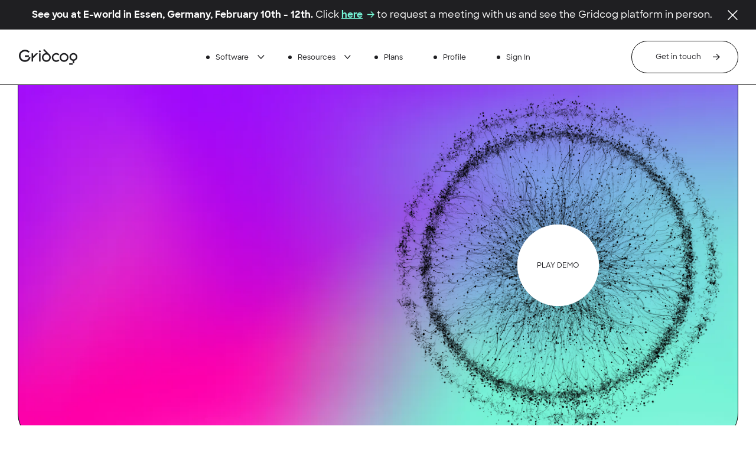

--- FILE ---
content_type: text/html
request_url: https://www.gridcog.com/
body_size: 16787
content:
<!DOCTYPE html><!-- Last Published: Mon Jan 19 2026 14:36:05 GMT+0000 (Coordinated Universal Time) --><html data-wf-domain="www.gridcog.com" data-wf-page="631f2d1e8d704e2e86450105" data-wf-site="63078873858838fe95a00d2d" lang="en"><head><meta charset="utf-8"/><title>Gridcog - Intelligent Energy Decisions</title><meta content="Comprehensive, fast and accurate simulation software for energy projects. Empowering energy analysts to navigate the physical and commercial complexities of energy projects with ease." name="description"/><meta content="Gridcog - Intelligent Energy Decisions" property="og:title"/><meta content="Comprehensive, fast and accurate simulation software for energy projects. Empowering energy analysts to navigate the physical and commercial complexities of energy projects with ease." property="og:description"/><meta content="https://cdn.prod.website-files.com/63078873858838fe95a00d2d/6385bd0b39e0d66f366d28c1_Home-OG%20(1).webp" property="og:image"/><meta content="Gridcog - Intelligent Energy Decisions" property="twitter:title"/><meta content="Comprehensive, fast and accurate simulation software for energy projects. Empowering energy analysts to navigate the physical and commercial complexities of energy projects with ease." property="twitter:description"/><meta content="https://cdn.prod.website-files.com/63078873858838fe95a00d2d/6385bd0b39e0d66f366d28c1_Home-OG%20(1).webp" property="twitter:image"/><meta property="og:type" content="website"/><meta content="summary_large_image" name="twitter:card"/><meta content="width=device-width, initial-scale=1" name="viewport"/><link href="https://cdn.prod.website-files.com/63078873858838fe95a00d2d/css/gridcog.webflow.shared.8737164fd.min.css" rel="stylesheet" type="text/css" integrity="sha384-hzcWT9LSPzG8Oo9hiWuUJ38n4XYuh2KutO0xS9bJpIAcL2ONJk1NnO77YN7Y7ktG" crossorigin="anonymous"/><style>@media (min-width:992px) {html.w-mod-js:not(.w-mod-ix) [data-w-id="3a6558c8-510d-a61f-8d2a-0b409cd940a5"] {border-color:rgba(0,0,0,0);}}</style><link href="https://fonts.googleapis.com" rel="preconnect"/><link href="https://fonts.gstatic.com" rel="preconnect" crossorigin="anonymous"/><script src="https://ajax.googleapis.com/ajax/libs/webfont/1.6.26/webfont.js" type="text/javascript"></script><script type="text/javascript">WebFont.load({  google: {    families: ["Open Sans:300,300italic,400,400italic,600,600italic,700,700italic,800,800italic"]  }});</script><script type="text/javascript">!function(o,c){var n=c.documentElement,t=" w-mod-";n.className+=t+"js",("ontouchstart"in o||o.DocumentTouch&&c instanceof DocumentTouch)&&(n.className+=t+"touch")}(window,document);</script><link href="https://cdn.prod.website-files.com/63078873858838fe95a00d2d/637f69ce31a846ad64fe614d_Favicon%20Transparent.png" rel="shortcut icon" type="image/x-icon"/><link href="https://cdn.prod.website-files.com/63078873858838fe95a00d2d/637f696d3f5a010fcde83587_WebClip%20Transparent.png" rel="apple-touch-icon"/><script async="" src="https://www.googletagmanager.com/gtag/js?id=G-DSTTTXLDTX"></script><script type="text/javascript">window.dataLayer = window.dataLayer || [];function gtag(){dataLayer.push(arguments);}gtag('set', 'developer_id.dZGVlNj', true);gtag('js', new Date());gtag('config', 'G-DSTTTXLDTX');</script><script src="https://www.google.com/recaptcha/api.js" type="text/javascript"></script><!-- Start cookieyes banner --> 
<script id="cookieyes" type="text/javascript" src="https://cdn-cookieyes.com/client_data/f6da5225fcb87ba6590d9f9e/script.js"></script> 
<!-- End cookieyes banner -->

<!-- Nutshell Boot -->
<div id="nutshell-boot-352827"></div>
<script>
(function(n,u,t){n[u]=n[u]||function(){(n[u].q=n[u].q||[]).push(arguments)}}(window,'Nutsheller'));
Nutsheller('boot', {instance: '352827', authToken: 'fM-MOnaLJIqdZOrbNhrNgRKh-bXxd3YnYk3ZqR4Ud7Y.2', target: 'nutshell-boot-352827'});
</script>
<script async src="https://growth.gridcog.com/nutsheller.js"></script>
<!-- End Nutshell Boot -->

<!-- Nutshell Boot archived
<div id="nutshell-boot-352827"></div>
<script>
(function(n,u,t){n[u]=n[u]||function(){(n[u].q=n[u].q||[]).push(arguments)}}(window,'Nutsheller'));
Nutsheller('boot', {instance: '352827', authToken: 'fM-MOnaLJIqdZOrbNhrNgRKh-bXxd3YnYk3ZqR4Ud7Y.2', target: 'nutshell-boot-352827'});
</script>
<script async src="https://loader.nutshell.com/nutsheller.js"></script>
-->

<!-- Google tag (gtag.js) -->
<script type="text/plain" data-cookieyes="analytics" async src="https://www.googletagmanager.com/gtag/js?id=G-DSTTTXLDTX"></script>
<script type="text/plain" data-cookieyes="analytics">
  window.dataLayer = window.dataLayer || [];
  function gtag(){dataLayer.push(arguments);}
  gtag('js', new Date());
  gtag('config', 'G-DSTTTXLDTX');
</script>


<!-- Start of HubSpot Embed Code -->
<script type="text/plain" data-cookieyes="marketing" async defer src="//js.hs-scripts.com/8140261.js"></script>
<!-- End of HubSpot Embed Code -->

<!-- [Attributes by Finsweet] Mirror click events -->
<script defer src="https://cdn.jsdelivr.net/npm/@finsweet/attributes-mirrorclick@1/mirrorclick.js"></script>

<!-- Project Global CSS Styles -->
<style>
/* Fixing Font Weight for Browsers */  
body{
  -webkit-font-smoothing: antialiased;
  -moz-osx-font-smoothing: grayscale;
}
  
</style>

<!-- MarketingCloudFX -->
<script type="text/plain" data-cookieyes="marketing">
(function (w,d,o,a,m) {
w[o]=w[o]||function(){(w[o].q=w[o].q||[]).push(arguments);
},w[o].e=1*new Date();a=d.createElement('script'),
m=d.getElementsByTagName('script')[0];a.async=1;
a.src='https://agent.marketingcloudfx.com/mcfx.js';m.parentNode.insertBefore(a, m);
})(window, document, 'mcfx');

mcfx('create', 'ns-352827');
</script>

<!-- MarketingCloudFX end-->


<!--- vector.co -->
<script>
    !function(e,r){try{if(e.vector)return void console.log("Vector snippet included more than once.");var t={};t.q=t.q||[];for(var o=["load","identify","on"],n=function(e){return function(){var r=Array.prototype.slice.call(arguments);t.q.push([e,r])}},c=0;c<o.length;c++){var a=o[c];t[a]=n(a)}if(e.vector=t,!t.loaded){var i=r.createElement("script");i.type="text/javascript",i.async=!0,i.src="https://cdn.vector.co/pixel.js";var l=r.getElementsByTagName("script")[0];l.parentNode.insertBefore(i,l),t.loaded=!0}}catch(e){console.error("Error loading Vector:",e)}}(window,document);
    vector.load("c24e87f7-3d33-4b0d-b1af-22339280d68c");
</script>
<!--- vector.co end -->


<!--- LinkedIn Insights start -->
<script type="text/javascript">_linkedin_partner_id = "7365186";window._linkedin_data_partner_ids = window._linkedin_data_partner_ids || [];window._linkedin_data_partner_ids.push(_linkedin_partner_id);</script><script type="text/javascript">(function(l) {if (!l){window.lintrk = function(a,b){window.lintrk.q.push([a,b])};window.lintrk.q=[]}var s = document.getElementsByTagName("script")[0];var b = document.createElement("script");b.type = "text/javascript";b.async = true;b.src = "https://snap.licdn.com/li.lms-analytics/insight.min.js";s.parentNode.insertBefore(b, s);})(window.lintrk);</script><noscript><img height="1" width="1" style="display:none;" alt="" src="https://px.ads.linkedin.com/collect/?pid=7365186&fmt=gif" /></noscript>
<!--- LinkedIn Insights end --><style>
/*Add code for smooth scrolling*/
 /* .swiper-wrapper {
   -webkit-transition-timing-function:linear!important;
   -o-transition-timing-function:linear!important;
   transition-timing-function:linear!important;
  }*
</style></head><body><div id="top-section" class="back-to-the-top-anchor"></div><div id="modal-3" class="top-notification-banner-section"><div class="container w-dyn-list"><div role="list" class="top-banner-wrapper w-dyn-items"><div role="listitem" class="top-banner-item w-dyn-item"><div class="notification-banner-collection"><div class="top-banner-list"><div class="top-banner-item"><div class="banner-content"><div class="banner-rich-text link w-richtext"><p><strong>See you at E-world in Essen, Germany, February 10th - 12th. </strong>Click <a href="https://www.gridcog.com/uk-eu" target="_blank">here</a> to request a meeting with us and see the Gridcog platform in person.</p></div></div><div id="w-node-b2fc2f0a-e1c0-60ff-187c-3a1732e663ca-32e663c2" class="cookie-content buttons"><a id="modal-3-close" data-w-id="b2fc2f0a-e1c0-60ff-187c-3a1732e663d0" href="#" class="close-button w-inline-block"></a></div></div></div></div></div></div></div></div><div class="w-embed"><style>
.read-more-button:hover .read-more-button-text{
   left: 100%; 
   transform: translate(-100%, 0);
}
.read-more-button:hover .white-arrow{
   right: 100%; 
   transform: translate(100%, 0);
}

.left-arrow path , .right-arrow path {
 transition: all 0.2s ease;
}

.left-arrow:hover path , .right-arrow:hover path {
 fill: #8D2EFF;
}
.swiper-button-wrapper .swiper-button-disabled {
 pointer-events: none;
}
.swiper-button-wrapper .swiper-button-disabled path{
 fill:#DBDBDD;
}
@media only screen and (max-width: 1000px) and (min-width: 992px) {
  .embeded-video {
	left:10px;
	}
}
@media only screen and (max-width: 1280px) and (min-width: 1001px) {
  .embeded-video {
	left:0px;
	}
}
/*
@media only screen and (max-width: 1000px) and (min-width: 992px) {
  .test-hero-image {
	left:10px;
	top:1px;
	}
}
@media only screen and (max-width: 1280px) and (min-width: 1001px) {
  .test-hero-image {
	left:0px;
	}
} */
</style></div><div class="nav-positioner"><div data-animation="default" data-collapse="medium" data-duration="400" data-easing="ease" data-easing2="ease" role="banner" class="nav-bar w-nav"><div class="nav-bar-container"><a href="/" aria-current="page" class="nav-brand-2 w-nav-brand w--current"><img src="https://cdn.prod.website-files.com/63078873858838fe95a00d2d/6321b5329298aafaa01fddec_Logo.png" loading="lazy" width="103" alt="" class="gridcoq-logo"/></a><nav role="navigation" class="nav-bar-menu w-nav-menu"><div data-hover="false" data-delay="0" data-w-id="a1464127-f3dd-eccc-deb5-113564f8e6bf" class="nav-dropdown w-dropdown"><div fs-mirrorclick-element="target" class="dropdown-toggle w-dropdown-toggle"><img src="https://cdn.prod.website-files.com/63078873858838fe95a00d2d/638c8c375fd2fd6cd2a30b24_Ellipse%20104.svg" loading="lazy" alt="" class="nav-dropdown-dot"/><div class="dropdown-text-block">Software</div><img src="https://cdn.prod.website-files.com/63078873858838fe95a00d2d/638c8c0a9a1618e86bb11fd6_Path%201070.svg" loading="lazy" alt="" class="dropdown-arrow"/></div><nav class="dropdown-list w-dropdown-list"><div class="container nav-list-grid padding-nav-list"><a id="w-node-a1464127-f3dd-eccc-deb5-113564f8e6c7-64f8e6b8" data-w-id="a1464127-f3dd-eccc-deb5-113564f8e6c7" href="/large-scale-asset-developers" class="nav-link-block w-inline-block"><div class="nav-heading-wrap"><h3 class="h3-navbar-style priority">Large-scale Asset Developers</h3><img src="https://cdn.prod.website-files.com/63078873858838fe95a00d2d/638c8cdc4c238b465ab539c7_Path%201123.svg" loading="lazy" alt="" class="nav-black-arrow"/></div><p class="paragraph-small text-gray margin-bot-17">Accurately evaluate utility-scale hybrid or co-located projects</p><div class="link-block-hover-line"></div></a><a id="w-node-_1a44b1ea-b12c-67a5-4a0f-40e7c05fa107-64f8e6b8" data-w-id="1a44b1ea-b12c-67a5-4a0f-40e7c05fa107" href="/emobility" class="nav-link-block w-inline-block"><div class="nav-heading-wrap"><h3 class="h3-navbar-style priority">E-mobility</h3><img src="https://cdn.prod.website-files.com/63078873858838fe95a00d2d/638c8cdc4c238b465ab539c7_Path%201123.svg" loading="lazy" alt="" class="nav-black-arrow"/></div><p class="paragraph-small text-gray margin-bot-17">Design the optimal EV fleet or on-demand EV charging project</p><div class="link-block-hover-line"></div></a><a id="w-node-a9e6ca34-1250-7b9e-1279-da53c2cc225c-64f8e6b8" data-w-id="a9e6ca34-1250-7b9e-1279-da53c2cc225c" href="/large-energy-users" class="nav-link-block w-inline-block"><div class="nav-heading-wrap"><h3 class="h3-navbar-style priority">Large Energy Users</h3><img src="https://cdn.prod.website-files.com/63078873858838fe95a00d2d/638c8cdc4c238b465ab539c7_Path%201123.svg" loading="lazy" alt="" class="nav-black-arrow"/></div><p class="paragraph-small text-gray margin-bot-17">Make clean energy and electrification investment decisions with confidence</p><div class="link-block-hover-line"></div></a><a id="w-node-_42b00d1e-b553-5142-f0d5-e1eb10039c33-64f8e6b8" data-w-id="42b00d1e-b553-5142-f0d5-e1eb10039c33" href="/energy-majors" class="nav-link-block w-inline-block"><div class="nav-heading-wrap"><h3 class="h3-navbar-style priority">Energy Majors</h3><img src="https://cdn.prod.website-files.com/63078873858838fe95a00d2d/638c8cdc4c238b465ab539c7_Path%201123.svg" loading="lazy" alt="" class="nav-black-arrow"/></div><p class="paragraph-small text-gray margin-bot-17">Empower your energy analysis teams with the most accurate energy modelling software</p><div class="link-block-hover-line"></div></a><div id="w-node-a1464127-f3dd-eccc-deb5-113564f8e6cf-64f8e6b8" class="nav-paragraph-wrap"><p class="nav-paragraph">Transparent and reliable multi-market, multi-site, and multi-asset energy project simulation software.</p></div><div id="w-node-a1464127-f3dd-eccc-deb5-113564f8e6fa-64f8e6b8" class="back-to-main-wrap"><div class="h3-navbar-style">Platform</div><div fs-mirrorclick-element="trigger" data-w-id="17b36c5c-42a0-7156-e883-fb8ab666a86e" class="back-to-main-button"><img src="https://cdn.prod.website-files.com/63078873858838fe95a00d2d/6337158e0fa2bee48c988912_Path%201070.png" loading="lazy" id="w-node-a1464127-f3dd-eccc-deb5-113564f8e6fd-64f8e6b8" alt="" class="back-to-main-icon"/><div class="back-to-main-text">Back to main</div></div></div></div></nav></div><div data-hover="false" data-delay="0" data-w-id="a1464127-f3dd-eccc-deb5-113564f8e6fe" class="nav-dropdown w-dropdown"><div fs-mirrorclick-element="target-2" class="dropdown-toggle w-dropdown-toggle"><img src="https://cdn.prod.website-files.com/63078873858838fe95a00d2d/638c8c375fd2fd6cd2a30b24_Ellipse%20104.svg" loading="lazy" alt="" class="nav-dropdown-dot"/><div class="dropdown-text-block">Resources</div><img src="https://cdn.prod.website-files.com/63078873858838fe95a00d2d/638c8c0a9a1618e86bb11fd6_Path%201070.svg" loading="lazy" alt="" class="dropdown-arrow"/></div><article class="dropdown-list w-dropdown-list"><div class="container nav-list-grid padding-nav-list"><a id="w-node-a1464127-f3dd-eccc-deb5-113564f8e706-64f8e6b8" data-w-id="a1464127-f3dd-eccc-deb5-113564f8e706" href="/reports" class="nav-link-block w-inline-block"><div class="nav-heading-wrap"><h3 class="h3-navbar-style priority">Case Studies</h3><img src="https://cdn.prod.website-files.com/63078873858838fe95a00d2d/638c8cdc4c238b465ab539c7_Path%201123.svg" loading="lazy" alt="" class="nav-black-arrow"/></div><p class="paragraph-small text-gray margin-bot-17">Guides, reports, and industry case studies</p><div class="link-block-hover-line"></div></a><div id="w-node-a1464127-f3dd-eccc-deb5-113564f8e70e-64f8e6b8" class="nav-paragraph-wrap"><p class="nav-paragraph">Learn more about Gridcog as we share our thoughts and resources on navigating the rapidly evolving clean energy transition.</p></div><a id="w-node-a1464127-f3dd-eccc-deb5-113564f8e711-64f8e6b8" data-w-id="a1464127-f3dd-eccc-deb5-113564f8e711" href="/gridcog-blog" class="nav-link-block w-inline-block"><div class="nav-heading-wrap"><h3 class="h3-navbar-style priority">Gridcog Blog</h3><img src="https://cdn.prod.website-files.com/63078873858838fe95a00d2d/638c8cdc4c238b465ab539c7_Path%201123.svg" loading="lazy" alt="" class="nav-black-arrow"/></div><p class="paragraph-small text-gray margin-bot-17">Get deep and technical with our software engineering team</p><div class="link-block-hover-line"></div></a><a id="w-node-a1464127-f3dd-eccc-deb5-113564f8e719-64f8e6b8" data-w-id="a1464127-f3dd-eccc-deb5-113564f8e719" href="#" class="nav-link-block hide w-inline-block"><div class="nav-heading-wrap"><h3 class="h3-navbar-style">Videos</h3><img src="https://cdn.prod.website-files.com/63078873858838fe95a00d2d/638c8cdc4c238b465ab539c7_Path%201123.svg" loading="lazy" alt="" class="nav-black-arrow"/></div><p class="paragraph-small text-gray margin-bot-17 custom-width">Browse our library of support videos and industry insights</p><div class="link-block-hover-line"></div></a><div id="w-node-a1464127-f3dd-eccc-deb5-113564f8e731-64f8e6b8" class="back-to-main-wrap"><div class="h3-navbar-style">Resources</div></div><a id="w-node-_0fae7e89-4f07-6950-425b-459cea590fd0-64f8e6b8" data-w-id="0fae7e89-4f07-6950-425b-459cea590fd0" href="/videos" class="nav-link-block w-inline-block"><div class="nav-heading-wrap"><h3 class="h3-navbar-style priority">Videos</h3><img src="https://cdn.prod.website-files.com/63078873858838fe95a00d2d/638c8cdc4c238b465ab539c7_Path%201123.svg" loading="lazy" alt="" class="nav-black-arrow"/></div><p class="paragraph-small text-gray margin-bot-17">Informational and product-focused videos from our Energy Nerds</p><div class="link-block-hover-line"></div></a></div></article></div><div class="pricing-wrap"><img src="https://cdn.prod.website-files.com/63078873858838fe95a00d2d/638c8c375fd2fd6cd2a30b24_Ellipse%20104.svg" loading="lazy" alt="" class="nav-dropdown-dot"/><a data-w-id="90849b40-a2b3-3385-ba45-b4b2ab43860b" href="/pricing" class="pricing-nav-link">Plans</a></div><div class="profile-wrap"><img src="https://cdn.prod.website-files.com/63078873858838fe95a00d2d/638c8c375fd2fd6cd2a30b24_Ellipse%20104.svg" loading="lazy" alt="" class="nav-dropdown-dot"/><a data-w-id="94ff26d7-4ebd-bbec-e827-2e911d81e6e2" href="/profile" class="pricing-nav-link">Profile</a></div><div class="pricing-wrap"><img src="https://cdn.prod.website-files.com/63078873858838fe95a00d2d/638c8c375fd2fd6cd2a30b24_Ellipse%20104.svg" loading="lazy" alt="" class="nav-dropdown-dot"/><a data-w-id="2108cffe-ac9c-8d40-7656-27cb0eecf192" href="https://my.gridcog.com" target="_blank" class="pricing-nav-link">Sign In</a></div><a data-w-id="a1464127-f3dd-eccc-deb5-113564f8e742" href="/lets-talk" class="nav-button tablet w-inline-block"><div class="nav-button-content-wrap"><div class="nav-button-text">Get in touch</div><img src="https://cdn.prod.website-files.com/63078873858838fe95a00d2d/6321bbd02930bea00c90fce4_Button-Arrow-Black.png" loading="lazy" alt="" class="nav-button-arrow"/></div></a></nav><a data-w-id="ff8293ec-1644-f8f8-f81c-df6a43622aee" href="/lets-talk" class="nav-button desktop w-inline-block"><div class="nav-button-content-wrap"><div class="nav-button-text">Get in touch</div><img src="https://cdn.prod.website-files.com/63078873858838fe95a00d2d/6321bbd02930bea00c90fce4_Button-Arrow-Black.png" loading="lazy" alt="" class="nav-button-arrow"/></div></a><div scroll="both" class="nav-menu-button-2 w-nav-button"><div data-w-id="a1464127-f3dd-eccc-deb5-113564f8e748" class="nav-menu-button-wrap hide"><div class="nav-lines-2 nav-line-1"></div><div class="nav-lines-2 nav-line-3"></div></div><div data-w-id="37951e73-3d7c-1bd9-93c9-dd612e2bdc0d" class="nav-menu-button-wrap-gridcog"><div class="hor-line"></div><div class="ver-line"></div></div></div></div></div></div><div class="main-wrapper"><div data-scroll="top" data-w-id="72fd6e1f-6218-2741-530c-ad4ee34e7b3b" class="homepage-hero-section"><div class="hero-container"><div id="w-node-_919c0484-c549-ff5a-726a-cc006dd1d322-86450105" class="column padding flex updated"><h1 style="-webkit-transform:translate3d(0, 50px, 0) scale3d(1, 1, 1) rotateX(0) rotateY(0) rotateZ(0) skew(0, 0);-moz-transform:translate3d(0, 50px, 0) scale3d(1, 1, 1) rotateX(0) rotateY(0) rotateZ(0) skew(0, 0);-ms-transform:translate3d(0, 50px, 0) scale3d(1, 1, 1) rotateX(0) rotateY(0) rotateZ(0) skew(0, 0);transform:translate3d(0, 50px, 0) scale3d(1, 1, 1) rotateX(0) rotateY(0) rotateZ(0) skew(0, 0);opacity:0" class="h2-style text-white margin-bot-35">Energy modelling software for your energy transition projects</h1><p style="opacity:0;-webkit-transform:translate3d(0, 50px, 0) scale3d(1, 1, 1) rotateX(0) rotateY(0) rotateZ(0) skew(0, 0);-moz-transform:translate3d(0, 50px, 0) scale3d(1, 1, 1) rotateX(0) rotateY(0) rotateZ(0) skew(0, 0);-ms-transform:translate3d(0, 50px, 0) scale3d(1, 1, 1) rotateX(0) rotateY(0) rotateZ(0) skew(0, 0);transform:translate3d(0, 50px, 0) scale3d(1, 1, 1) rotateX(0) rotateY(0) rotateZ(0) skew(0, 0)" class="text-white max-width margin-bot-35 _1-8em">Accurately assess the feasibility of your energy project options with Gridcog’s simulation software. Empower you and your teams to navigate the physical and commercial complexities with ease.</p><div style="opacity:0;-webkit-transform:translate3d(0, 50px, 0) scale3d(1, 1, 1) rotateX(0) rotateY(0) rotateZ(0) skew(0, 0);-moz-transform:translate3d(0, 50px, 0) scale3d(1, 1, 1) rotateX(0) rotateY(0) rotateZ(0) skew(0, 0);-ms-transform:translate3d(0, 50px, 0) scale3d(1, 1, 1) rotateX(0) rotateY(0) rotateZ(0) skew(0, 0);transform:translate3d(0, 50px, 0) scale3d(1, 1, 1) rotateX(0) rotateY(0) rotateZ(0) skew(0, 0)" class="hero-button-wrap"><a data-w-id="bf9476aa-a9a4-601a-dfde-b32cfaf7d56d" href="/lets-talk" class="round-button margin-bot-mobile-button w-inline-block"><div class="button-content-wrap"><div class="button-text">Request demo</div><img src="https://cdn.prod.website-files.com/63078873858838fe95a00d2d/63206ac4a7b0abaf06ff6db1_Button-Arrow-Purple.png" loading="lazy" alt="" class="round-button-arrow"/></div></a></div></div><div id="w-node-_32c8b3b5-abc4-928e-a7f7-5859dfc3db5a-86450105" data-w-id="32c8b3b5-abc4-928e-a7f7-5859dfc3db5a" class="video-feature-wrapper"><div style="opacity:0" class="hero-video-wrapper"><div class="video-block test w-embed w-script"><script src="https://fast.wistia.com/embed/medias/axglrrune3.jsonp" async>
</script><script src="https://fast.wistia.com/assets/external/E-v1.js" async></script>

<div class="wistia_responsive_padding" style="padding:56.25% 0 0 0;position:relative;">

<div class="wistia_responsive_wrapper" style="height:100%;left:0;position:absolute;top:0;width:100%;">

<div class="wistia_embed wistia_async_axglrrune3 videoFoam=true" style="height:100%;position:relative;width:100%">

<div class="wistia_swatch" style="height:100%;left:0;opacity:0;overflow:hidden;position:absolute;top:0;transition:opacity 200ms;width:100%;">

<img src="https://fast.wistia.com/embed/medias/axglrrune3/swatch" style="filter:blur(5px);height:100%;object-fit:contain;width:100%;" alt="" aria-hidden="true" onload="this.parentNode.style.opacity=1;" />

</div></div>

</div></div></div></div><div id="w-node-_28168f27-af72-ebfa-2ebb-69447b492660-86450105" class="hero-image-wrapper"><div data-w-id="3a6558c8-510d-a61f-8d2a-0b409cd940a5" class="play-wrap updated"><div class="play-button"><div class="play-button"><div class="play-button-text">PLAY DEMO</div></div></div></div><img src="https://cdn.prod.website-files.com/63078873858838fe95a00d2d/63205cff6644385a3725292e_Home-Hero-World%20(1).png" loading="lazy" id="w-node-dd809403-1c45-fe0f-5d11-0f72fa9639ec-86450105" sizes="(max-width: 479px) 100vw, 240px" alt="" srcset="https://cdn.prod.website-files.com/63078873858838fe95a00d2d/63205cff6644385a3725292e_Home-Hero-World%20(1)-p-500.png 500w, https://cdn.prod.website-files.com/63078873858838fe95a00d2d/63205cff6644385a3725292e_Home-Hero-World%20(1)-p-800.png 800w, https://cdn.prod.website-files.com/63078873858838fe95a00d2d/63205cff6644385a3725292e_Home-Hero-World%20(1).png 1264w" class="hero-image hide"/><div class="video-wrapper"><div class="embeded-video w-embed"><video id="hero-video"  width="100%" height="100%" autoplay muted loop playsinline>
<source src="https://gridcognition-public.s3.ap-southeast-2.amazonaws.com/videos/Shape+WhiteBG.mp4" type='video/mp4;codecs="avc1.42E01E, mp4a.40.2"'>
</video>
<style>
.video-wrapper {
pointer-events: none;
}
</style></div><img class="embeded-video custom-z-index" src="https://cdn.prod.website-files.com/63078873858838fe95a00d2d/6374c82467753fd4e0c87cb2_vase%20testtttt%20(1).png" alt="" style="opacity:1" sizes="(max-width: 479px) 100vw, 240px" data-w-id="8388a5c7-177a-549c-1307-e9cc7bccabda" loading="lazy" srcset="https://cdn.prod.website-files.com/63078873858838fe95a00d2d/6374c82467753fd4e0c87cb2_vase%20testtttt%20(1)-p-500.png 500w, https://cdn.prod.website-files.com/63078873858838fe95a00d2d/6374c82467753fd4e0c87cb2_vase%20testtttt%20(1)-p-800.png 800w, https://cdn.prod.website-files.com/63078873858838fe95a00d2d/6374c82467753fd4e0c87cb2_vase%20testtttt%20(1).png 1080w"/></div></div></div></div></div><section class="section section-marquee"><div class="w-embed"><style>
@keyframes scroll {
  from {
    transform: translateX(0);
  }
  to {
    transform: translateX(calc(-100% - 1rem));
  }
}

.scroll {
  animation: scroll 40s linear infinite;
}

.reverse {
  animation-direction: reverse;
}
</style></div><div class="w-layout-blockcontainer container w-container"><div class="intro-eyebrow"><div class="paragraph-big">Relied on by the world’s most impactful energy transition players</div></div><div class="marquee-wrapper"><div class="marquee-list-wrapper scroll w-dyn-list"><div role="list" class="marquee-content w-dyn-items"><div role="listitem" class="marquee-logo-home w-dyn-item"><a href="https://www.gridcog.com/reports/connected-energy-scaling-second-life-ev-battery-storage-with-gridcog" class="logo-link-block w-inline-block"><img width="Auto" height="64" alt="" src="https://cdn.prod.website-files.com/632d92f11770505d0f7fae7c/68ecec40f5e864b7052376b9_connected%20energy.png" loading="lazy"/></a></div><div role="listitem" class="marquee-logo-home w-dyn-item"><a href="#" class="logo-link-block w-inline-block"><img width="Auto" height="64" alt="" src="https://cdn.prod.website-files.com/632d92f11770505d0f7fae7c/68ecee558f3be9d75fea1238_nexwell.png" loading="lazy"/></a></div><div role="listitem" class="marquee-logo-home w-dyn-item"><a href="#" class="logo-link-block w-inline-block"><img width="Auto" height="64" alt="" src="https://cdn.prod.website-files.com/632d92f11770505d0f7fae7c/68ecee96b3ed14f47af2ffe8_ecotricity.png" loading="lazy"/></a></div><div role="listitem" class="marquee-logo-home w-dyn-item"><a href="#" class="logo-link-block w-inline-block"><img width="Auto" height="64" alt="" src="https://cdn.prod.website-files.com/632d92f11770505d0f7fae7c/68ecee1370eead06595927fa_suncatcher.png" loading="lazy"/></a></div><div role="listitem" class="marquee-logo-home w-dyn-item"><a href="https://www.gridcog.com/reports/working-together-to-accelerate-european-ev-charging-investment" class="logo-link-block w-inline-block"><img width="Auto" height="64" alt="" src="https://cdn.prod.website-files.com/632d92f11770505d0f7fae7c/68ecec105edd1e9293d09690_shell.png" loading="lazy"/></a></div><div role="listitem" class="marquee-logo-home w-dyn-item"><a href="#" class="logo-link-block w-inline-block"><img width="Auto" height="64" alt="" src="https://cdn.prod.website-files.com/632d92f11770505d0f7fae7c/68eceebf4b2db85552a36f39_total.png" loading="lazy"/></a></div><div role="listitem" class="marquee-logo-home w-dyn-item"><a href="#" class="logo-link-block w-inline-block"><img width="Auto" height="64" alt="" src="https://cdn.prod.website-files.com/632d92f11770505d0f7fae7c/68ecedf0570d66558f561b81_pwc.png" loading="lazy"/></a></div><div role="listitem" class="marquee-logo-home w-dyn-item"><a href="#" class="logo-link-block w-inline-block"><img width="Auto" height="64" alt="" src="https://cdn.prod.website-files.com/632d92f11770505d0f7fae7c/68ecee6fff39988d37e2cafd_nissan.png" loading="lazy"/></a></div><div role="listitem" class="marquee-logo-home w-dyn-item"><a href="#" class="logo-link-block w-inline-block"><img width="Auto" height="64" alt="" src="https://cdn.prod.website-files.com/632d92f11770505d0f7fae7c/68ecee32978676163aa4464f_prosolia.png" loading="lazy"/></a></div><div role="listitem" class="marquee-logo-home w-dyn-item"><a href="#" class="logo-link-block w-inline-block"><img width="Auto" height="64" alt="" src="https://cdn.prod.website-files.com/632d92f11770505d0f7fae7c/68ecec942211f26669d01d69_AGL.png" loading="lazy"/></a></div><div role="listitem" class="marquee-logo-home w-dyn-item"><a href="https://www.gridcog.com/reports/how-goldenpeaks-capital-is-scaling-utility-scale-bess-with-gridcog" class="logo-link-block w-inline-block"><img width="Auto" height="64" alt="" src="https://cdn.prod.website-files.com/632d92f11770505d0f7fae7c/68ecec801a69d5f27535f9d2_golden%20peaks.png" loading="lazy"/></a></div><div role="listitem" class="marquee-logo-home w-dyn-item"><a href="https://www.gridcog.com/reports/transforming-the-future-of-renewable-energy-storage-with-invinity" class="logo-link-block w-inline-block"><img width="Auto" height="64" alt="" src="https://cdn.prod.website-files.com/632d92f11770505d0f7fae7c/68ecec5eb711b8552265c83f_invinity.png" loading="lazy"/></a></div><div role="listitem" class="marquee-logo-home w-dyn-item"><a href="#" class="logo-link-block w-inline-block"><img width="Auto" height="64" alt="" src="https://cdn.prod.website-files.com/632d92f11770505d0f7fae7c/68ececc0538fdd13822de2cf_prologis.png" loading="lazy"/></a></div></div></div><div class="marquee-list-wrapper scroll w-dyn-list"><div role="list" class="marquee-content w-dyn-items"><div role="listitem" class="marquee-logo-home w-dyn-item"><a href="https://www.gridcog.com/reports/connected-energy-scaling-second-life-ev-battery-storage-with-gridcog" class="logo-link-block w-inline-block"><img width="Auto" height="64" alt="" src="https://cdn.prod.website-files.com/632d92f11770505d0f7fae7c/68ecec40f5e864b7052376b9_connected%20energy.png" loading="lazy"/></a></div><div role="listitem" class="marquee-logo-home w-dyn-item"><a href="#" class="logo-link-block w-inline-block"><img width="Auto" height="64" alt="" src="https://cdn.prod.website-files.com/632d92f11770505d0f7fae7c/68ecee558f3be9d75fea1238_nexwell.png" loading="lazy"/></a></div><div role="listitem" class="marquee-logo-home w-dyn-item"><a href="#" class="logo-link-block w-inline-block"><img width="Auto" height="64" alt="" src="https://cdn.prod.website-files.com/632d92f11770505d0f7fae7c/68ecee96b3ed14f47af2ffe8_ecotricity.png" loading="lazy"/></a></div><div role="listitem" class="marquee-logo-home w-dyn-item"><a href="#" class="logo-link-block w-inline-block"><img width="Auto" height="64" alt="" src="https://cdn.prod.website-files.com/632d92f11770505d0f7fae7c/68ecee1370eead06595927fa_suncatcher.png" loading="lazy"/></a></div><div role="listitem" class="marquee-logo-home w-dyn-item"><a href="https://www.gridcog.com/reports/working-together-to-accelerate-european-ev-charging-investment" class="logo-link-block w-inline-block"><img width="Auto" height="64" alt="" src="https://cdn.prod.website-files.com/632d92f11770505d0f7fae7c/68ecec105edd1e9293d09690_shell.png" loading="lazy"/></a></div><div role="listitem" class="marquee-logo-home w-dyn-item"><a href="#" class="logo-link-block w-inline-block"><img width="Auto" height="64" alt="" src="https://cdn.prod.website-files.com/632d92f11770505d0f7fae7c/68eceebf4b2db85552a36f39_total.png" loading="lazy"/></a></div><div role="listitem" class="marquee-logo-home w-dyn-item"><a href="#" class="logo-link-block w-inline-block"><img width="Auto" height="64" alt="" src="https://cdn.prod.website-files.com/632d92f11770505d0f7fae7c/68ecedf0570d66558f561b81_pwc.png" loading="lazy"/></a></div><div role="listitem" class="marquee-logo-home w-dyn-item"><a href="#" class="logo-link-block w-inline-block"><img width="Auto" height="64" alt="" src="https://cdn.prod.website-files.com/632d92f11770505d0f7fae7c/68ecee6fff39988d37e2cafd_nissan.png" loading="lazy"/></a></div><div role="listitem" class="marquee-logo-home w-dyn-item"><a href="#" class="logo-link-block w-inline-block"><img width="Auto" height="64" alt="" src="https://cdn.prod.website-files.com/632d92f11770505d0f7fae7c/68ecee32978676163aa4464f_prosolia.png" loading="lazy"/></a></div><div role="listitem" class="marquee-logo-home w-dyn-item"><a href="#" class="logo-link-block w-inline-block"><img width="Auto" height="64" alt="" src="https://cdn.prod.website-files.com/632d92f11770505d0f7fae7c/68ecec942211f26669d01d69_AGL.png" loading="lazy"/></a></div><div role="listitem" class="marquee-logo-home w-dyn-item"><a href="https://www.gridcog.com/reports/how-goldenpeaks-capital-is-scaling-utility-scale-bess-with-gridcog" class="logo-link-block w-inline-block"><img width="Auto" height="64" alt="" src="https://cdn.prod.website-files.com/632d92f11770505d0f7fae7c/68ecec801a69d5f27535f9d2_golden%20peaks.png" loading="lazy"/></a></div><div role="listitem" class="marquee-logo-home w-dyn-item"><a href="https://www.gridcog.com/reports/transforming-the-future-of-renewable-energy-storage-with-invinity" class="logo-link-block w-inline-block"><img width="Auto" height="64" alt="" src="https://cdn.prod.website-files.com/632d92f11770505d0f7fae7c/68ecec5eb711b8552265c83f_invinity.png" loading="lazy"/></a></div><div role="listitem" class="marquee-logo-home w-dyn-item"><a href="#" class="logo-link-block w-inline-block"><img width="Auto" height="64" alt="" src="https://cdn.prod.website-files.com/632d92f11770505d0f7fae7c/68ececc0538fdd13822de2cf_prologis.png" loading="lazy"/></a></div></div></div><div class="marquee-list-wrapper scroll w-dyn-list"><div role="list" class="marquee-content w-dyn-items"><div role="listitem" class="marquee-logo-home w-dyn-item"><a href="https://www.gridcog.com/reports/connected-energy-scaling-second-life-ev-battery-storage-with-gridcog" class="logo-link-block w-inline-block"><img width="Auto" height="64" alt="" src="https://cdn.prod.website-files.com/632d92f11770505d0f7fae7c/68ecec40f5e864b7052376b9_connected%20energy.png" loading="lazy"/></a></div><div role="listitem" class="marquee-logo-home w-dyn-item"><a href="#" class="logo-link-block w-inline-block"><img width="Auto" height="64" alt="" src="https://cdn.prod.website-files.com/632d92f11770505d0f7fae7c/68ecee558f3be9d75fea1238_nexwell.png" loading="lazy"/></a></div><div role="listitem" class="marquee-logo-home w-dyn-item"><a href="#" class="logo-link-block w-inline-block"><img width="Auto" height="64" alt="" src="https://cdn.prod.website-files.com/632d92f11770505d0f7fae7c/68ecee96b3ed14f47af2ffe8_ecotricity.png" loading="lazy"/></a></div><div role="listitem" class="marquee-logo-home w-dyn-item"><a href="#" class="logo-link-block w-inline-block"><img width="Auto" height="64" alt="" src="https://cdn.prod.website-files.com/632d92f11770505d0f7fae7c/68ecee1370eead06595927fa_suncatcher.png" loading="lazy"/></a></div><div role="listitem" class="marquee-logo-home w-dyn-item"><a href="https://www.gridcog.com/reports/working-together-to-accelerate-european-ev-charging-investment" class="logo-link-block w-inline-block"><img width="Auto" height="64" alt="" src="https://cdn.prod.website-files.com/632d92f11770505d0f7fae7c/68ecec105edd1e9293d09690_shell.png" loading="lazy"/></a></div><div role="listitem" class="marquee-logo-home w-dyn-item"><a href="#" class="logo-link-block w-inline-block"><img width="Auto" height="64" alt="" src="https://cdn.prod.website-files.com/632d92f11770505d0f7fae7c/68eceebf4b2db85552a36f39_total.png" loading="lazy"/></a></div><div role="listitem" class="marquee-logo-home w-dyn-item"><a href="#" class="logo-link-block w-inline-block"><img width="Auto" height="64" alt="" src="https://cdn.prod.website-files.com/632d92f11770505d0f7fae7c/68ecedf0570d66558f561b81_pwc.png" loading="lazy"/></a></div><div role="listitem" class="marquee-logo-home w-dyn-item"><a href="#" class="logo-link-block w-inline-block"><img width="Auto" height="64" alt="" src="https://cdn.prod.website-files.com/632d92f11770505d0f7fae7c/68ecee6fff39988d37e2cafd_nissan.png" loading="lazy"/></a></div><div role="listitem" class="marquee-logo-home w-dyn-item"><a href="#" class="logo-link-block w-inline-block"><img width="Auto" height="64" alt="" src="https://cdn.prod.website-files.com/632d92f11770505d0f7fae7c/68ecee32978676163aa4464f_prosolia.png" loading="lazy"/></a></div><div role="listitem" class="marquee-logo-home w-dyn-item"><a href="#" class="logo-link-block w-inline-block"><img width="Auto" height="64" alt="" src="https://cdn.prod.website-files.com/632d92f11770505d0f7fae7c/68ecec942211f26669d01d69_AGL.png" loading="lazy"/></a></div><div role="listitem" class="marquee-logo-home w-dyn-item"><a href="https://www.gridcog.com/reports/how-goldenpeaks-capital-is-scaling-utility-scale-bess-with-gridcog" class="logo-link-block w-inline-block"><img width="Auto" height="64" alt="" src="https://cdn.prod.website-files.com/632d92f11770505d0f7fae7c/68ecec801a69d5f27535f9d2_golden%20peaks.png" loading="lazy"/></a></div><div role="listitem" class="marquee-logo-home w-dyn-item"><a href="https://www.gridcog.com/reports/transforming-the-future-of-renewable-energy-storage-with-invinity" class="logo-link-block w-inline-block"><img width="Auto" height="64" alt="" src="https://cdn.prod.website-files.com/632d92f11770505d0f7fae7c/68ecec5eb711b8552265c83f_invinity.png" loading="lazy"/></a></div><div role="listitem" class="marquee-logo-home w-dyn-item"><a href="#" class="logo-link-block w-inline-block"><img width="Auto" height="64" alt="" src="https://cdn.prod.website-files.com/632d92f11770505d0f7fae7c/68ececc0538fdd13822de2cf_prologis.png" loading="lazy"/></a></div></div></div><div class="marquee-gradient right"></div><div class="marquee-gradient"></div></div></div></section><section class="section testimonials-slider"><div class="w-layout-blockcontainer container w-container"><div data-delay="4000" data-animation="slide" class="testimonial-slider w-slider" data-autoplay="false" data-easing="ease" data-hide-arrows="false" data-disable-swipe="false" data-autoplay-limit="0" data-nav-spacing="3" data-duration="500" data-infinite="true"><div class="testimonial-slider__mask w-slider-mask"><div class="testimonial-slide w-slide"><div class="icp-quote"><div class="icp__quote-layout"><blockquote class="icp__quote no-padding-5">“Gridcog has enabled us to make informed investment decisions that would have been extremely challenging using traditional methods.”</blockquote><div class="icp-quote__testimonial no-padding-6"><img src="https://cdn.prod.website-files.com/63078873858838fe95a00d2d/687e179adf94d7ed8a6f4a57_avatar.avif" loading="lazy" alt="" class="icp__quote-avatar no-padding-7"/><div class="icp-testimonial-details no-padding-8"><div class="text-bold no-padding-9"><strong>Thomas Franks</strong></div><div>Head of Energy Storage, GoldenPeaks Capital</div></div></div><a href="https://www.gridcog.com/reports/how-goldenpeaks-capital-is-scaling-utility-scale-bess-with-gridcog" class="round-button w-inline-block"><div class="button-content-wrap"><div class="button-text">Read case study</div><img src="https://cdn.prod.website-files.com/63078873858838fe95a00d2d/63206ac4a7b0abaf06ff6db1_Button-Arrow-Purple.png" loading="lazy" alt="" class="round-button-arrow"/></div></a></div></div></div><div class="testimonial-slide w-slide"><div class="icp-quote"><div class="icp__quote-layout no-padding-16"><blockquote class="icp__quote no-padding-17">“Gridcog gave us the confidence to commit to our commercial model. Without that level of validation, we wouldn&#x27;t have been able to progress with our funding and customer contracts at the pace we needed.”</blockquote><div class="icp-quote__testimonial no-padding-18"><img src="https://cdn.prod.website-files.com/63078873858838fe95a00d2d/68ad73f2b70599f4f2d66d0a_Rainer-Knobloch-portrait-crop.webp" loading="lazy" alt="" class="icp__quote-avatar no-padding-19"/><div class="icp-testimonial-details no-padding-20"><div class="text-bold no-padding-21"><strong>Rainer Knobloch</strong></div><div>Co-Founder and COO of NewVolt</div></div></div><a href="https://www.gridcog.com/reports/how-newvolt-is-building-australias-first-electric-truck-charging-network-with-gridcog" class="round-button w-inline-block"><div class="button-content-wrap"><div class="button-text">Read case study</div><img src="https://cdn.prod.website-files.com/63078873858838fe95a00d2d/63206ac4a7b0abaf06ff6db1_Button-Arrow-Purple.png" loading="lazy" alt="" class="round-button-arrow"/></div></a></div></div></div><div class="testimonial-slide w-slide"><div class="icp-quote"><div class="icp__quote-layout no-padding-28"><blockquote class="icp__quote no-padding-29">“We started with spreadsheets - big, messy spreadsheets… as soon as our team started growing, I knew we needed a better way for energy modelling.”</blockquote><div class="icp-quote__testimonial no-padding-30"><img sizes="(max-width: 479px) 100vw, 240px" srcset="https://cdn.prod.website-files.com/63078873858838fe95a00d2d/68ad73c9139c43f6c58f4685_Ryan%2BHeadshot%2BBW-p-500.webp 500w, https://cdn.prod.website-files.com/63078873858838fe95a00d2d/68ad73c9139c43f6c58f4685_Ryan%2BHeadshot%2BBW-p-800.webp 800w, https://cdn.prod.website-files.com/63078873858838fe95a00d2d/68ad73c9139c43f6c58f4685_Ryan%2BHeadshot%2BBW.webp 811w" alt="" loading="lazy" src="https://cdn.prod.website-files.com/63078873858838fe95a00d2d/68ad73c9139c43f6c58f4685_Ryan%2BHeadshot%2BBW.webp" class="icp__quote-avatar no-padding-31"/><div class="icp-testimonial-details no-padding-32"><div class="text-bold no-padding-33"><strong>Ryan McKenzie</strong></div><div>Managing Director, Volta Energy Group</div></div></div><a href="https://www.gridcog.com/reports/end-to-end-energy-development-with-volta-energy-group" class="round-button w-inline-block"><div class="button-content-wrap"><div class="button-text">Read case study</div><img src="https://cdn.prod.website-files.com/63078873858838fe95a00d2d/63206ac4a7b0abaf06ff6db1_Button-Arrow-Purple.png" loading="lazy" alt="" class="round-button-arrow"/></div></a></div></div></div><div class="testimonial-slide w-slide"><div class="icp-quote"><div class="icp__quote-layout no-padding-40"><blockquote class="icp__quote no-padding-41">“The team at Gridcog brings a wealth of energy expertise and clearly understand the market in detail, and their insights, including how assets are actually traded in the market, have proven to be incredibly valuable”</blockquote><div class="icp-quote__testimonial no-padding-42"><img sizes="(max-width: 479px) 100vw, 240px" srcset="https://cdn.prod.website-files.com/63078873858838fe95a00d2d/68ad73d66b672157b75b0265_21663b1f-6099-42da-bca4-bd4fc5efac07_medium-p-500.jpg 500w, https://cdn.prod.website-files.com/63078873858838fe95a00d2d/68ad73d66b672157b75b0265_21663b1f-6099-42da-bca4-bd4fc5efac07_medium.jpg 750w" alt="" loading="lazy" src="https://cdn.prod.website-files.com/63078873858838fe95a00d2d/68ad73d66b672157b75b0265_21663b1f-6099-42da-bca4-bd4fc5efac07_medium.jpg" class="icp__quote-avatar no-padding-43"/><div class="icp-testimonial-details no-padding-44"><div class="text-bold no-padding-45"><strong>Robert Moore</strong></div><div>Chief Business Development Officer, Connected Energy</div></div></div><a href="https://www.gridcog.com/reports/connected-energy-scaling-second-life-ev-battery-storage-with-gridcog" class="round-button w-inline-block"><div class="button-content-wrap"><div class="button-text">Read case study</div><img src="https://cdn.prod.website-files.com/63078873858838fe95a00d2d/63206ac4a7b0abaf06ff6db1_Button-Arrow-Purple.png" loading="lazy" alt="" class="round-button-arrow"/></div></a></div></div></div></div><div class="testimonial-slider__arrow w-slider-arrow-left"><img src="https://cdn.prod.website-files.com/63078873858838fe95a00d2d/6321b48031f654db4db17ef0_iconmonstr-arrow-left-thin.svg" loading="lazy" alt="Black Arrow" class="testimonial-slider__icon"/></div><div class="testimonial-slider__arrow w-slider-arrow-right"><img src="https://cdn.prod.website-files.com/63078873858838fe95a00d2d/6321b48031f654db4db17ef0_iconmonstr-arrow-left-thin.svg" loading="lazy" alt="Black Arrow" class="testimonial-slider__icon right"/></div><div class="testimonial-slider__nav w-slider-nav w-round"></div></div></div></section><div class="homepage-icp-wrapper"><section data-wf--icp-homepage-section--variant="base" data-w-id="c6038d37-6fc0-d7aa-5c86-11cd7cf15137" class="section gray-sticky top-border-tablet home-static"><div class="w-layout-blockcontainer icp-home-layout w-container"><div id="w-node-_523a732d-4fe2-76ed-11c1-4c6e95d8db10-7cf15137" class="column"><div class="label margin-bot-25">Large-Scale Asset Developers</div><h1 class="h2-h1-style text-purple">Assess and design utility-scale projects 10x faster</h1><p class="paragraph-big margin-bot-m">Quickly and accurately evaluate large-scale hybrid or co-located projects. Own your modelling, optimise technical and commercial designs, so you can move faster with confidence.</p><div class="icp-home_logo-wrapper"><img src="https://cdn.prod.website-files.com/63078873858838fe95a00d2d/687e0f7ab364c3849cca24d5_db921506b0b649b90a43f82b0c1073a1_frv%20blackout%201.png" loading="lazy" alt="frv logo" class="icp-home-logo"/><img src="https://cdn.prod.website-files.com/63078873858838fe95a00d2d/687e0f7ab364c3849cca24d2_9deb8a970c3b95b2989bcd771e531cf9_Acen%20-%20blackout.png" loading="lazy" alt="acen logo" class="icp-home-logo"/><img src="https://cdn.prod.website-files.com/63078873858838fe95a00d2d/687e0f7a63d68ac0069bec34_bc5269f76543b38a92bcc73e03d029f9_prosolia%20energy%20-%20blackout.png" loading="lazy" alt="prosalia logo" class="icp-home-logo"/></div><a data-w-id="523a732d-4fe2-76ed-11c1-4c6e95d8db18" href="/large-scale-asset-developers" class="round-button w-inline-block"><div class="button-content-wrap"><div class="button-text">Explore</div><img src="https://cdn.prod.website-files.com/63078873858838fe95a00d2d/63206ac4a7b0abaf06ff6db1_Button-Arrow-Purple.png" loading="lazy" alt="" class="round-button-arrow"/></div></a></div><div id="w-node-_523a732d-4fe2-76ed-11c1-4c6e95d8db1c-7cf15137" class="image-wrap"><img src="https://cdn.prod.website-files.com/63078873858838fe95a00d2d/687e0a4fa85b6b9214d4f9c9_hero.avif" loading="lazy" alt="" sizes="(max-width: 767px) 100vw, (max-width: 991px) 728px, 940px" srcset="https://cdn.prod.website-files.com/63078873858838fe95a00d2d/687e0a4fa85b6b9214d4f9c9_hero-p-500.avif 500w, https://cdn.prod.website-files.com/63078873858838fe95a00d2d/687e0a4fa85b6b9214d4f9c9_hero-p-800.avif 800w, https://cdn.prod.website-files.com/63078873858838fe95a00d2d/687e0a4fa85b6b9214d4f9c9_hero.avif 1080w" class="pd-image icp-home-image"/></div></div></section><section data-wf--icp-homepage-section--variant="alternate" data-w-id="c6038d37-6fc0-d7aa-5c86-11cd7cf15137" class="section gray-sticky top-border-tablet home-static"><div class="w-layout-blockcontainer icp-home-layout w-variant-f23c56f1-1a93-02c1-9b6c-0ad330b5c242 w-container"><div id="w-node-_523a732d-4fe2-76ed-11c1-4c6e95d8db10-7cf15137" class="column w-variant-f23c56f1-1a93-02c1-9b6c-0ad330b5c242 w-variant-f23c56f1-1a93-02c1-9b6c-0ad330b5c242"><div class="label margin-bot-25">E-Mobility Fleets</div><h1 class="h2-h1-style text-purple">Sophisticated full site fleet electrification &amp; EV charging modelling</h1><p class="paragraph-big margin-bot-m">EV projects can be some of the most complex energy projects. Quickly understand how your vehicle electrification project interacts with your grid connection, supply arrangements and other energy assets onsite to find the optimal project design. </p><div class="icp-home_logo-wrapper"><img src="https://cdn.prod.website-files.com/63078873858838fe95a00d2d/68a8274ba2a448b318df2be4_agl.svg" loading="lazy" alt="agl logo" class="icp-home-logo"/><img src="https://cdn.prod.website-files.com/63078873858838fe95a00d2d/68a8274b385ba8a9f32a69aa_translink.svg" loading="lazy" alt="translink" class="icp-home-logo"/><img src="https://cdn.prod.website-files.com/63078873858838fe95a00d2d/689f68f4fe043638d056531e_Motability.png" loading="lazy" alt="" sizes="(max-width: 767px) 100vw, (max-width: 991px) 727.9765625px, 800px" srcset="https://cdn.prod.website-files.com/63078873858838fe95a00d2d/689f68f4fe043638d056531e_Motability-p-500.png 500w, https://cdn.prod.website-files.com/63078873858838fe95a00d2d/689f68f4fe043638d056531e_Motability.png 800w" class="icp-home-logo"/></div><a data-w-id="523a732d-4fe2-76ed-11c1-4c6e95d8db18" href="/emobility" class="round-button w-inline-block"><div class="button-content-wrap"><div class="button-text">Explore</div><img src="https://cdn.prod.website-files.com/63078873858838fe95a00d2d/63206ac4a7b0abaf06ff6db1_Button-Arrow-Purple.png" loading="lazy" alt="" class="round-button-arrow"/></div></a></div><div id="w-node-_523a732d-4fe2-76ed-11c1-4c6e95d8db1c-7cf15137" class="image-wrap w-variant-f23c56f1-1a93-02c1-9b6c-0ad330b5c242 w-variant-f23c56f1-1a93-02c1-9b6c-0ad330b5c242"><img src="https://cdn.prod.website-files.com/63078873858838fe95a00d2d/689f670fdc8d3d7a972ffefe_trucks_charging_EV%20Large.avif" loading="lazy" alt="" sizes="(max-width: 767px) 100vw, (max-width: 991px) 728px, 940px" srcset="https://cdn.prod.website-files.com/63078873858838fe95a00d2d/689f670fdc8d3d7a972ffefe_trucks_charging_EV%20Large-p-500.avif 500w, https://cdn.prod.website-files.com/63078873858838fe95a00d2d/689f670fdc8d3d7a972ffefe_trucks_charging_EV%20Large-p-800.avif 800w, https://cdn.prod.website-files.com/63078873858838fe95a00d2d/689f670fdc8d3d7a972ffefe_trucks_charging_EV%20Large-p-1080.avif 1080w, https://cdn.prod.website-files.com/63078873858838fe95a00d2d/689f670fdc8d3d7a972ffefe_trucks_charging_EV%20Large.avif 1280w" class="pd-image icp-home-image"/></div></div></section><section data-wf--icp-homepage-section--variant="base" data-w-id="c6038d37-6fc0-d7aa-5c86-11cd7cf15137" class="section gray-sticky top-border-tablet home-static"><div class="w-layout-blockcontainer icp-home-layout w-container"><div id="w-node-_523a732d-4fe2-76ed-11c1-4c6e95d8db10-7cf15137" class="column"><div class="label margin-bot-25">Large Energy Users</div><h1 class="h2-h1-style text-purple">Invest in clean energy resources across your facilities with confidence</h1><p class="paragraph-big margin-bot-m">Make in-house assessments for investment in distributed energy resources and fleet electrification for your sites, without relying on clunky spreadsheet models or generic assumptions. </p><div class="icp-home_logo-wrapper"><img src="https://cdn.prod.website-files.com/63078873858838fe95a00d2d/68a82addcd750ae210599655_08874282bbdedb1529101f38939ba730_perth.png" loading="lazy" alt="berth airport" class="icp-home-logo"/><img src="https://cdn.prod.website-files.com/63078873858838fe95a00d2d/68a82adc71b81854d060b02a_258b927171f0c0fda164d2d9210bae58_nissan.svg" loading="lazy" alt="nissan logo" class="icp-home-logo"/><img src="https://cdn.prod.website-files.com/63078873858838fe95a00d2d/68a82adcee044b42c114647c_a81c316e867d4dfbe7f63bfac42430b1_prologis.svg" loading="lazy" alt="prologis" class="icp-home-logo"/></div><a data-w-id="523a732d-4fe2-76ed-11c1-4c6e95d8db18" href="/large-energy-users" class="round-button w-inline-block"><div class="button-content-wrap"><div class="button-text">Explore</div><img src="https://cdn.prod.website-files.com/63078873858838fe95a00d2d/63206ac4a7b0abaf06ff6db1_Button-Arrow-Purple.png" loading="lazy" alt="" class="round-button-arrow"/></div></a></div><div id="w-node-_523a732d-4fe2-76ed-11c1-4c6e95d8db1c-7cf15137" class="image-wrap"><img src="https://cdn.prod.website-files.com/63078873858838fe95a00d2d/689f46f9b98407fd6461c403_energyuser_logisticsfleet_trucks_EV%20Large.avif" loading="lazy" alt="" sizes="(max-width: 767px) 100vw, (max-width: 991px) 728px, 940px" srcset="https://cdn.prod.website-files.com/63078873858838fe95a00d2d/689f46f9b98407fd6461c403_energyuser_logisticsfleet_trucks_EV%20Large-p-500.avif 500w, https://cdn.prod.website-files.com/63078873858838fe95a00d2d/689f46f9b98407fd6461c403_energyuser_logisticsfleet_trucks_EV%20Large-p-800.avif 800w, https://cdn.prod.website-files.com/63078873858838fe95a00d2d/689f46f9b98407fd6461c403_energyuser_logisticsfleet_trucks_EV%20Large-p-1080.avif 1080w, https://cdn.prod.website-files.com/63078873858838fe95a00d2d/689f46f9b98407fd6461c403_energyuser_logisticsfleet_trucks_EV%20Large.avif 1280w" class="pd-image icp-home-image"/></div></div></section><section data-wf--icp-homepage-section--variant="alternate" data-w-id="c6038d37-6fc0-d7aa-5c86-11cd7cf15137" class="section gray-sticky top-border-tablet home-static"><div class="w-layout-blockcontainer icp-home-layout w-variant-f23c56f1-1a93-02c1-9b6c-0ad330b5c242 w-container"><div id="w-node-_523a732d-4fe2-76ed-11c1-4c6e95d8db10-7cf15137" class="column w-variant-f23c56f1-1a93-02c1-9b6c-0ad330b5c242 w-variant-f23c56f1-1a93-02c1-9b6c-0ad330b5c242"><div class="label margin-bot-25">energy majors</div><h1 class="h2-h1-style text-purple">The most accurate energy modelling software for your delivery teams</h1><p class="paragraph-big margin-bot-m">Empower the teams driving the energy transition - from energy solutions and e-mobility to battery storage, demand response, and virtual power plants - with flexible, transparent, and accurate project simulation and asset valuation.</p><div class="icp-home_logo-wrapper"><img src="https://cdn.prod.website-files.com/63078873858838fe95a00d2d/689f68f456642485dd21aebf_Shell%20(1).png" loading="lazy" alt="" class="icp-home-logo"/><img src="https://cdn.prod.website-files.com/63078873858838fe95a00d2d/689f69eccb4d4c9451bea69e_AGL.png" loading="lazy" alt="" class="icp-home-logo"/><img src="https://cdn.prod.website-files.com/63078873858838fe95a00d2d/68a827d5cd3b452aceec60a1_total.svg" loading="lazy" alt="totalenergies logo" class="icp-home-logo"/></div><a data-w-id="523a732d-4fe2-76ed-11c1-4c6e95d8db18" href="/energy-majors" class="round-button w-inline-block"><div class="button-content-wrap"><div class="button-text">Explore</div><img src="https://cdn.prod.website-files.com/63078873858838fe95a00d2d/63206ac4a7b0abaf06ff6db1_Button-Arrow-Purple.png" loading="lazy" alt="" class="round-button-arrow"/></div></a></div><div id="w-node-_523a732d-4fe2-76ed-11c1-4c6e95d8db1c-7cf15137" class="image-wrap w-variant-f23c56f1-1a93-02c1-9b6c-0ad330b5c242 w-variant-f23c56f1-1a93-02c1-9b6c-0ad330b5c242"><img src="https://cdn.prod.website-files.com/63078873858838fe95a00d2d/68adaf09c1e15b4e492f1d89_energy_majors%201.avif" loading="lazy" alt="Aerial view of an industrial area with large warehouses, wind turbines, and green fields. Wind farm in the distance, giving a sense of sustainability." sizes="(max-width: 767px) 100vw, (max-width: 991px) 728px, 940px" srcset="https://cdn.prod.website-files.com/63078873858838fe95a00d2d/68adaf09c1e15b4e492f1d89_energy_majors%201-p-500.avif 500w, https://cdn.prod.website-files.com/63078873858838fe95a00d2d/68adaf09c1e15b4e492f1d89_energy_majors%201-p-800.avif 800w, https://cdn.prod.website-files.com/63078873858838fe95a00d2d/68adaf09c1e15b4e492f1d89_energy_majors%201-p-1080.avif 1080w, https://cdn.prod.website-files.com/63078873858838fe95a00d2d/68adaf09c1e15b4e492f1d89_energy_majors%201-p-1600.avif 1600w, https://cdn.prod.website-files.com/63078873858838fe95a00d2d/68adaf09c1e15b4e492f1d89_energy_majors%201-p-2000.avif 2000w, https://cdn.prod.website-files.com/63078873858838fe95a00d2d/68adaf09c1e15b4e492f1d89_energy_majors%201.avif 2048w" class="pd-image icp-home-image"/></div></div></section></div><div class="section bg-gray"><div class="contact-container"><div id="w-node-_7c724fd8-18d8-faa8-456a-34a22ca7773f-86450105" class="blog-wrap-no-grid"><div class="blog-collection w-dyn-list"><div role="list" class="blog-collection-list blog-wrap w-dyn-items"><div role="listitem" class="collection-item w-dyn-item"><div class="column blog-post"><div class="publish-dtae">13/01/2026</div><img src="https://cdn.prod.website-files.com/632d92f11770505d0f7fae7c/696913529867e7be896e4fa1_What%20are%20the%20top%205%20trends%20%20developers%20in%20Germany%20should%20watch%20in%202026.png" loading="lazy" alt="" sizes="100vw" srcset="https://cdn.prod.website-files.com/632d92f11770505d0f7fae7c/696913529867e7be896e4fa1_What%20are%20the%20top%205%20trends%20%20developers%20in%20Germany%20should%20watch%20in%202026-p-500.png 500w, https://cdn.prod.website-files.com/632d92f11770505d0f7fae7c/696913529867e7be896e4fa1_What%20are%20the%20top%205%20trends%20%20developers%20in%20Germany%20should%20watch%20in%202026-p-800.png 800w, https://cdn.prod.website-files.com/632d92f11770505d0f7fae7c/696913529867e7be896e4fa1_What%20are%20the%20top%205%20trends%20%20developers%20in%20Germany%20should%20watch%20in%202026-p-1080.png 1080w, https://cdn.prod.website-files.com/632d92f11770505d0f7fae7c/696913529867e7be896e4fa1_What%20are%20the%20top%205%20trends%20%20developers%20in%20Germany%20should%20watch%20in%202026.png 1200w" class="blog-cover-image"/><div class="icp_case-study-content"><a href="/blog/top-five-trends-battery-storage-developers-in-germany" class="blog-heading">Top 5 Trends Utility-Scale Battery Storage Developers in Germany Should Watch in 2026</a><p class="blog-paragraph">Explore the top battery storage trends in Germany for 2026, including grid connection reform, new markets, co-location rules, and regulatory changes.</p><a href="/blog/top-five-trends-battery-storage-developers-in-germany" class="read-more-button margin-bot-4 w-inline-block"><div class="read-more-button-text">READ MORE</div><img src="https://cdn.prod.website-files.com/63078873858838fe95a00d2d/6331934d540a105c062ea0f8_Button-Arrow-White.png" loading="lazy" alt="" class="white-arrow"/></a></div></div></div><div role="listitem" class="collection-item w-dyn-item"><div class="column blog-post"><div class="publish-dtae">19/12/2025</div><img src="https://cdn.prod.website-files.com/632d92f11770505d0f7fae7c/694430c37e1c3e588f38ac73_Dan_L_chosenHeadshot.jpeg" loading="lazy" alt="" sizes="100vw" srcset="https://cdn.prod.website-files.com/632d92f11770505d0f7fae7c/694430c37e1c3e588f38ac73_Dan_L_chosenHeadshot-p-500.jpeg 500w, https://cdn.prod.website-files.com/632d92f11770505d0f7fae7c/694430c37e1c3e588f38ac73_Dan_L_chosenHeadshot-p-800.jpeg 800w, https://cdn.prod.website-files.com/632d92f11770505d0f7fae7c/694430c37e1c3e588f38ac73_Dan_L_chosenHeadshot.jpeg 1024w" class="blog-cover-image"/><div class="icp_case-study-content"><a href="/blog/meet-daniel-lehmann---our-new-senior-energy-analyst-in-london" class="blog-heading">Meet Daniel Lehmann - our new Senior Energy Analyst in London!</a><p class="blog-paragraph">Introducing Gridcog&#x27;s new Senior Energy Analyst in London, Daniel Lehmann</p><a href="/blog/meet-daniel-lehmann---our-new-senior-energy-analyst-in-london" class="read-more-button margin-bot-4 w-inline-block"><div class="read-more-button-text">READ MORE</div><img src="https://cdn.prod.website-files.com/63078873858838fe95a00d2d/6331934d540a105c062ea0f8_Button-Arrow-White.png" loading="lazy" alt="" class="white-arrow"/></a></div></div></div><div role="listitem" class="collection-item w-dyn-item"><div class="column blog-post"><div class="publish-dtae">18/12/2025</div><img src="https://cdn.prod.website-files.com/632d92f11770505d0f7fae7c/69442eea6ebe94b3cfc8a48f_What%27s%20the%20deal%20with%20data%20centres%20(2).jpg" loading="lazy" alt="" sizes="100vw" srcset="https://cdn.prod.website-files.com/632d92f11770505d0f7fae7c/69442eea6ebe94b3cfc8a48f_What%27s%20the%20deal%20with%20data%20centres%20(2)-p-500.jpg 500w, https://cdn.prod.website-files.com/632d92f11770505d0f7fae7c/69442eea6ebe94b3cfc8a48f_What%27s%20the%20deal%20with%20data%20centres%20(2)-p-800.jpg 800w, https://cdn.prod.website-files.com/632d92f11770505d0f7fae7c/69442eea6ebe94b3cfc8a48f_What%27s%20the%20deal%20with%20data%20centres%20(2)-p-1080.jpg 1080w, https://cdn.prod.website-files.com/632d92f11770505d0f7fae7c/69442eea6ebe94b3cfc8a48f_What%27s%20the%20deal%20with%20data%20centres%20(2).jpg 1200w" class="blog-cover-image"/><div class="icp_case-study-content"><a href="/blog/whats-the-deal-with-data-centres" class="blog-heading">Optimising energy for UK data centres: grid, hybrid, and microgrid approaches</a><p class="blog-paragraph">Explore how data centres can secure reliable, cost-effective energy in the UK. From full grid supply to hybrid and microgrid solutions, learn how diversified generation reduces costs and grid dependency.</p><a href="/blog/whats-the-deal-with-data-centres" class="read-more-button margin-bot-4 w-inline-block"><div class="read-more-button-text">READ MORE</div><img src="https://cdn.prod.website-files.com/63078873858838fe95a00d2d/6331934d540a105c062ea0f8_Button-Arrow-White.png" loading="lazy" alt="" class="white-arrow"/></a></div></div></div></div></div></div><article id="w-node-_33576788-0261-3e91-e9fe-d1e436683b55-86450105" class="form-wrap margin-top-40"><div class="latest-blog-heading margin-bot-20 margin-left">Subscribe to our newsletter</div><div class="w-form"><form id="wf-form-Home-blog" name="wf-form-Home-blog" data-name="Home-blog" method="get" class="form-subscribe" data-wf-page-id="631f2d1e8d704e2e86450105" data-wf-element-id="2b2375e9-9c72-85ac-7cc6-9ead47155ed6" data-turnstile-sitekey="0x4AAAAAAAQTptj2So4dx43e"><div id="w-node-_2b2375e9-9c72-85ac-7cc6-9ead47155ed7-86450105" class="form-v1-wrap"><label for="Work-Email" class="label-v1">Email<span class="red">*</span></label><input class="text-field-v1 w-input" maxlength="256" name="Work-Email" data-name="Work Email" placeholder="" type="email" id="Work-Email" required=""/></div><div class="form-v1-wrap"><label for="First-name" class="label-v1">First name<span class="red">*</span></label><input class="text-field-v1 w-input" maxlength="256" name="First-name" data-name="First Name" placeholder="" type="text" id="First-name" required=""/></div><div class="form-v1-wrap"><label for="Last-name" class="label-v1">Last name<span class="red">*</span></label><input class="text-field-v1 w-input" maxlength="256" name="Last-name" data-name="Last Name" placeholder="" type="text" id="Last-name" required=""/></div><input type="submit" data-wait="Please wait..." id="w-node-_2b2375e9-9c72-85ac-7cc6-9ead47155ee9-86450105" class="button-form-v1 w-button" value="Submit"/></form><div class="form-success-box w-form-done"><div class="form-success-text">Thank you for subscribing to the Gridcog blog.</div></div><div class="w-form-fail"><div>Oops! Something went wrong while submitting the form.</div></div></div></article><div id="w-node-_9168da6a-0ee3-c270-638d-b8a1ecf7b405-86450105" class="blog-button-wrap margin-top-40"><a data-w-id="7546a763-5e8a-1f79-194a-0688571718a7" href="/gridcog-blog" class="round-button-cyan w-inline-block"><div class="button-content-wrap"><div class="button-text-cyan">Read the blog</div><img src="https://cdn.prod.website-files.com/63078873858838fe95a00d2d/63206ac4a7b0abaf06ff6db1_Button-Arrow-Purple.png" loading="lazy" alt="" class="round-button-arrow-cyan"/></div></a></div><div id="w-node-_44e2418f-e51c-3195-6994-95f7886045d7-86450105" class="latest-blog-heading margin-bot-20 margin-left">Our latest blogs</div></div></div><div class="section black-contact-section"></div></div><div data-w-id="20429c02-b6c5-d023-96ed-91867456aa4b" class="section cta"><div class="container cta"><img src="https://cdn.prod.website-files.com/63078873858838fe95a00d2d/63208716a38ddc7a552a1b06_CTA%20Image%20(1).png" loading="lazy" sizes="(max-width: 479px) 100vw, 240px" srcset="https://cdn.prod.website-files.com/63078873858838fe95a00d2d/63208716a38ddc7a552a1b06_CTA%20Image%20(1)-p-500.png 500w, https://cdn.prod.website-files.com/63078873858838fe95a00d2d/63208716a38ddc7a552a1b06_CTA%20Image%20(1).png 887w" alt="" class="cta-image hide"/><div id="w-node-_20429c02-b6c5-d023-96ed-91867456aa4e-7456aa4b" class="column z-index-2"><a href="/lets-talk" class="footer-cta">Decarbonise your world of energy.</a><a data-w-id="20429c02-b6c5-d023-96ed-91867456aa51" href="/lets-talk" class="round-button margin-top-50 w-inline-block"><div class="button-content-wrap"><div class="button-text">Request demo</div><img src="https://cdn.prod.website-files.com/63078873858838fe95a00d2d/63206ac4a7b0abaf06ff6db1_Button-Arrow-Purple.png" loading="lazy" alt="" class="round-button-arrow"/></div></a></div><div class="w-embed"><style>
@media only screen and (max-width: 1146px) and (min-width: 992px) {
  .footer-video {
	bottom:0px;
	}
} /*
@media only screen and (max-width: 1280px) and (min-width: 1001px) {
  .footer-video {
	top:0px;
	}
} */
</style></div><div id="w-node-_20429c02-b6c5-d023-96ed-91867456aa57-7456aa4b" class="footer-video"><div id="w-node-_20429c02-b6c5-d023-96ed-91867456aa58-7456aa4b" class="absolute-video-embed w-embed"><video id="hero-video"  width="100%" height="100%" autoplay muted loop playsinline>
<source src="https://gridcognition-public.s3.ap-southeast-2.amazonaws.com/videos/Shape+BlackBG.mp4" type='video/mp4;codecs="avc1.42E01E, mp4a.40.2"'>
</video></div></div></div></div><footer class="footer-section"><div class="container footer-grid-2"><div id="w-node-_707f7336-7e9e-047e-efb2-5d64ff6f70ce-654d2164" class="column footer"><h5 class="footer-heading">Software</h5><a href="/large-scale-asset-developers" class="footer-link no-underline">Large-Scale Asset Developers</a><a href="/emobility" class="footer-link no-underline">E-Mobility</a><a href="/large-energy-users" class="footer-link no-underline">Large Energy Users</a><a href="/energy-majors" class="footer-link no-underline">Energy Majors</a></div><div id="w-node-bacfa0e0-0dbf-e2b0-6de5-99b2cf17bb1a-654d2164" class="column footer"><h5 class="footer-heading">Resources</h5><a href="/reports" class="footer-link no-underline">Case Studies</a><a href="/gridcog-blog" class="footer-link no-underline">Gridcog Blog</a><a href="/videos" class="footer-link no-underline">Videos</a></div><div id="w-node-_197eb043-9b54-b2fb-0e3d-b961cbe83e0d-654d2164" class="column footer"><h5 class="footer-heading">Company</h5><a href="/profile" class="footer-link no-underline">Our Story</a><a href="/profile#leadership" class="footer-link no-underline">Leadership</a><a href="/profile#careers" class="footer-link no-underline">Careers</a><a href="/pricing" class="footer-link no-underline">Plans</a><a href="/lets-talk" class="footer-link no-underline">Contact</a></div><div id="w-node-ad1a62e6-8d87-79ea-2ab1-3f64c8f18a9d-654d2164" class="column footer"><h5 class="footer-heading">Connect</h5><a href="https://www.linkedin.com/company/gridcognition/" target="_blank" class="footer-link no-underline">LinkedIn</a><a href="https://www.youtube.com/@gridcog" target="_blank" class="footer-link no-underline">YouTube</a><a data-w-id="2a73c26e-cc9e-daf8-49bc-878ba331c6c4" href="/profile#careers" class="footer-image-wrap w-inline-block"><img src="https://cdn.prod.website-files.com/63078873858838fe95a00d2d/637e2fb29f3c7925be213f1f_Component%2011%20%E2%80%93%2025.webp" loading="lazy" alt="" class="footer-image-absolute"/><img src="https://cdn.prod.website-files.com/63078873858838fe95a00d2d/6322f3c7a364809c78d43ca3_Component%2011%20%E2%80%93%2023%201.png" loading="lazy" data-w-id="2a73c26e-cc9e-daf8-49bc-878ba331c6c6" alt="" class="footer-image-absolute"/></a></div></div><div class="container footer-grid---legal"><div id="w-node-e8b720cb-15be-d6c9-2732-e8ceaeca199b-654d2164" class="footer-made-with"><a href="/" aria-current="page" class="logo-wrap w-inline-block w--current"><img src="https://cdn.prod.website-files.com/63078873858838fe95a00d2d/6322f6004502eb0e5524347d_Group%202012.png" loading="lazy" alt="gridcog logo" class="footer-logo"/></a><div class="footer-text-block">© Gridcog <span id="copyright">2022</span> All Rights Reserved</div></div><div class="terms-block"><a href="/legal/privacy-policy" class="footer-link no-under">Privacy Policy</a><a href="/legal/user-terms-of-service" class="footer-link no-under margin-left">Terms &amp; Conditions</a></div><a href="#top-section" class="back-to-top w-inline-block"><div class="back-to-top-text">Back To Top</div><img src="https://cdn.prod.website-files.com/63078873858838fe95a00d2d/6322f89b5ff61ab0dd5c5124_Button-BackToTop.png" loading="lazy" alt="" class="bac-to-top-image"/></a></div></footer><div id="modal2" class="cookie-section-banner"><div class="container"><div class="bottom-cookie-wrapper"><div class="cookie-content"><div class="cookie-banner-collection-list w-dyn-list"><div role="list" class="cookie-collection-list w-dyn-items"><div role="listitem" class="cookie-banner-item w-dyn-item"><div class="cookie-banner-rich-text w-richtext"><p>This website collects cookies to deliver better user experience in accordance with our <a href="https://gridcognition-public.s3-ap-southeast-2.amazonaws.com/terms/Gridcog+Privacy+Policy.pdf">Privacy Policy.</a></p></div></div></div></div></div><div id="w-node-_58dffefc-ebc5-03fe-f9da-bacb2b69425d-2b694254" class="cookie-content"><a id="close-modal2" data-w-id="58dffefc-ebc5-03fe-f9da-bacb2b69425e" href="#" class="round-button-cyan z-99 w-inline-block"><div class="button-content-wrap"><div class="button-text-cyan">Accept</div><img src="https://cdn.prod.website-files.com/63078873858838fe95a00d2d/63206ac4a7b0abaf06ff6db1_Button-Arrow-Purple.png" loading="lazy" alt="" class="round-button-arrow-cyan"/></div></a></div></div></div></div><script src="https://d3e54v103j8qbb.cloudfront.net/js/jquery-3.5.1.min.dc5e7f18c8.js?site=63078873858838fe95a00d2d" type="text/javascript" integrity="sha256-9/aliU8dGd2tb6OSsuzixeV4y/faTqgFtohetphbbj0=" crossorigin="anonymous"></script><script src="https://cdn.prod.website-files.com/63078873858838fe95a00d2d/js/webflow.schunk.36b8fb49256177c8.js" type="text/javascript" integrity="sha384-4abIlA5/v7XaW1HMXKBgnUuhnjBYJ/Z9C1OSg4OhmVw9O3QeHJ/qJqFBERCDPv7G" crossorigin="anonymous"></script><script src="https://cdn.prod.website-files.com/63078873858838fe95a00d2d/js/webflow.schunk.311da6adafdde335.js" type="text/javascript" integrity="sha384-V+8kfB0lTMJptGpfJCidXkulINZReb4n1mPTGLQ6I7QesPRhp8XgebvWGy2CyJUB" crossorigin="anonymous"></script><script src="https://cdn.prod.website-files.com/63078873858838fe95a00d2d/js/webflow.ad35161b.6d70c6a48e2de39f.js" type="text/javascript" integrity="sha384-b/Zo2TL5SBcxfiP8T03daVOKV3q3KkiSkzeSDzVZPbAjzMWGL9V6o33y9Ht/grYs" crossorigin="anonymous"></script><!-- Project Navigation Fix -->
<script>
var Webflow = Webflow || [];
Webflow.push(function () {
    var $body = $(document.body);
    var scrollPosition = 0;

    $('[scroll="both"]').on('click', function () {
        if ($body.css('overflow') !== 'hidden') {
            var oldWidth = $body.innerWidth();
            scrollPosition = window.pageYOffset;
            $body.css('overflow', 'hidden');
            $body.css('position', 'fixed');
            $body.css('top', `-${scrollPosition}px`);
            $body.width(oldWidth);
        } else {
            $body.css('overflow', '');
            $body.css('position', '');
            $body.css('top', '');
            $body.width('');
            $(window).scrollTop(scrollPosition);
        }
    });
});
</script>

<!-- old cookies 
<script src="https://cdn.jsdelivr.net/npm/js-cookie@2/src/js.cookie.min.js">
</script>
<script>
var cookieName2 = 'modalClosed2';
if(typeof Cookies.get(cookieName2) !== 'undefined') {
$('#modal2').remove();
}
$('#close-modal2, #close-modal-x2').on('click', function(){
Cookies.set(cookieName2, 'ok', { expires: 180 });
})
</script>
<script>
var cookieName3 = 'modalClosed3';
if(typeof Cookies.get(cookieName3) !== 'undefined') {
$('#modal-3').remove();
}
$('#modal-3-close').on('click', function(){
Cookies.set(cookieName3, 'ok', { expires: 7 });
})
</script>
-->

<script>document.getElementById('copyright').replaceWith(document.createTextNode(new Date().getFullYear()))</script>

<script src="https://cdnjs.cloudflare.com/ajax/libs/Swiper/4.4.6/js/swiper.min.js"></script>
<script>
swiper = new Swiper(".grid-slider", {
     speed: 500,
     grabCursor: true,
     slidesPerView: 4,
     slidesPerColumn: 2,
     a11y: false,
     slidesPerGroup: 4,
     slidesPerColumnFill: 'column',
     freeMode: false,
     spaceBetween: 20,
     navigation: {
    nextEl: '#grid-arrow-next-slide',
  prevEl: '#grid-arrow-prev-slide',
},
      breakpoints: {
     0: { /* when window >=0px - webflow mobile landscape/portriat */
         slidesPerView: 2,
        slidesPerColumn:4,
        slidesPerGroup: 2,
        slidesPerColumnFill: 'column',
       spaceBetween: 20,
     },
     480: { /* when window >=480px - webflow mobile landscape/portriat */
         slidesPerView: 2,
        slidesPerColumn:4,
        slidesPerGroup: 2,
        slidesPerColumnFill: 'column',
       spaceBetween: 20,
     },
     767: { /* when window >= 767px - webflow tablet */
        slidesPerView: 4,
        slidesPerColumn:2,
        slidesPerGroup: 2,
        slidesPerColumnFill: 'column',
       spaceBetween: 30,
     },
     992: { /* when window >= 992px - webflow desktop */
        slidesPerView: 4,
        slidesPerColumn:2,
        slidesPerGroup: 4,
        slidesPerColumnFill: 'column',
       spaceBetween: 30,
     },
     1000: { /* when window >= 1000px - webflow desktop */
        slidesPerView: 4,
        slidesPerColumn:2,
        slidesPerGroup: 4,
        slidesPerColumnFill: 'column',
       spaceBetween: 30,
     }
   }
     });
   
   if(swiper.slides.length <= 1)
   {
    $(swiper.scrollbar.el).parent().hide();
   };
 
</script>


<script src="https://cdn.jsdelivr.net/npm/swiper@8/swiper-bundle.min.js"></script>
<script>
  if ($(window).width() > 768) {

    
    var swiper = new Swiper('.testimonial-swiper', {
      direction: 'horizontal',
      slidesPerView: 1,
      spaceBetween: 150,
      speed: 600,
      a11y: false,
      loop: true,
      allowTouchMove: false,
      autoplay: {
        delay: 6000,
        disableOnInteraction: false,
      },
      breakpoints: {
        0: {
          allowTouchMove: false,
        },
        767:{
          allowTouchMove: false,
        },
        988:{
          allowTouchMove: false,
        },
      }
    });
  }
</script>

<script>

  if ($(window).width() < 767) {

    var mySwiper = new Swiper ('.testimonial-swiper', {
      slidesPerView: 'auto',
      a11y: false,
      slidesPerGroup: 1,
      spaceBetween: 80,
      allowTouchMove: true,
      loop: true,
      navigation: {
        nextEl: '#next',
        prevEl: '#prev',
      },
    });
  }
</script></body></html>

--- FILE ---
content_type: text/css
request_url: https://cdn.prod.website-files.com/63078873858838fe95a00d2d/css/gridcog.webflow.shared.8737164fd.min.css
body_size: 51131
content:
html{-webkit-text-size-adjust:100%;-ms-text-size-adjust:100%;font-family:sans-serif}body{margin:0}article,aside,details,figcaption,figure,footer,header,hgroup,main,menu,nav,section,summary{display:block}audio,canvas,progress,video{vertical-align:baseline;display:inline-block}audio:not([controls]){height:0;display:none}[hidden],template{display:none}a{background-color:#0000}a:active,a:hover{outline:0}abbr[title]{border-bottom:1px dotted}b,strong{font-weight:700}dfn{font-style:italic}h1{margin:.67em 0;font-size:2em}mark{color:#000;background:#ff0}small{font-size:80%}sub,sup{vertical-align:baseline;font-size:75%;line-height:0;position:relative}sup{top:-.5em}sub{bottom:-.25em}img{border:0}svg:not(:root){overflow:hidden}hr{box-sizing:content-box;height:0}pre{overflow:auto}code,kbd,pre,samp{font-family:monospace;font-size:1em}button,input,optgroup,select,textarea{color:inherit;font:inherit;margin:0}button{overflow:visible}button,select{text-transform:none}button,html input[type=button],input[type=reset]{-webkit-appearance:button;cursor:pointer}button[disabled],html input[disabled]{cursor:default}button::-moz-focus-inner,input::-moz-focus-inner{border:0;padding:0}input{line-height:normal}input[type=checkbox],input[type=radio]{box-sizing:border-box;padding:0}input[type=number]::-webkit-inner-spin-button,input[type=number]::-webkit-outer-spin-button{height:auto}input[type=search]{-webkit-appearance:none}input[type=search]::-webkit-search-cancel-button,input[type=search]::-webkit-search-decoration{-webkit-appearance:none}legend{border:0;padding:0}textarea{overflow:auto}optgroup{font-weight:700}table{border-collapse:collapse;border-spacing:0}td,th{padding:0}@font-face{font-family:webflow-icons;src:url([data-uri])format("truetype");font-weight:400;font-style:normal}[class^=w-icon-],[class*=\ w-icon-]{speak:none;font-variant:normal;text-transform:none;-webkit-font-smoothing:antialiased;-moz-osx-font-smoothing:grayscale;font-style:normal;font-weight:400;line-height:1;font-family:webflow-icons!important}.w-icon-slider-right:before{content:""}.w-icon-slider-left:before{content:""}.w-icon-nav-menu:before{content:""}.w-icon-arrow-down:before,.w-icon-dropdown-toggle:before{content:""}.w-icon-file-upload-remove:before{content:""}.w-icon-file-upload-icon:before{content:""}*{box-sizing:border-box}html{height:100%}body{color:#333;background-color:#fff;min-height:100%;margin:0;font-family:Arial,sans-serif;font-size:14px;line-height:20px}img{vertical-align:middle;max-width:100%;display:inline-block}html.w-mod-touch *{background-attachment:scroll!important}.w-block{display:block}.w-inline-block{max-width:100%;display:inline-block}.w-clearfix:before,.w-clearfix:after{content:" ";grid-area:1/1/2/2;display:table}.w-clearfix:after{clear:both}.w-hidden{display:none}.w-button{color:#fff;line-height:inherit;cursor:pointer;background-color:#3898ec;border:0;border-radius:0;padding:9px 15px;text-decoration:none;display:inline-block}input.w-button{-webkit-appearance:button}html[data-w-dynpage] [data-w-cloak]{color:#0000!important}.w-code-block{margin:unset}pre.w-code-block code{all:inherit}.w-optimization{display:contents}.w-webflow-badge,.w-webflow-badge>img{box-sizing:unset;width:unset;height:unset;max-height:unset;max-width:unset;min-height:unset;min-width:unset;margin:unset;padding:unset;float:unset;clear:unset;border:unset;border-radius:unset;background:unset;background-image:unset;background-position:unset;background-size:unset;background-repeat:unset;background-origin:unset;background-clip:unset;background-attachment:unset;background-color:unset;box-shadow:unset;transform:unset;direction:unset;font-family:unset;font-weight:unset;color:unset;font-size:unset;line-height:unset;font-style:unset;font-variant:unset;text-align:unset;letter-spacing:unset;-webkit-text-decoration:unset;text-decoration:unset;text-indent:unset;text-transform:unset;list-style-type:unset;text-shadow:unset;vertical-align:unset;cursor:unset;white-space:unset;word-break:unset;word-spacing:unset;word-wrap:unset;transition:unset}.w-webflow-badge{white-space:nowrap;cursor:pointer;box-shadow:0 0 0 1px #0000001a,0 1px 3px #0000001a;visibility:visible!important;opacity:1!important;z-index:2147483647!important;color:#aaadb0!important;overflow:unset!important;background-color:#fff!important;border-radius:3px!important;width:auto!important;height:auto!important;margin:0!important;padding:6px!important;font-size:12px!important;line-height:14px!important;text-decoration:none!important;display:inline-block!important;position:fixed!important;inset:auto 12px 12px auto!important;transform:none!important}.w-webflow-badge>img{position:unset;visibility:unset!important;opacity:1!important;vertical-align:middle!important;display:inline-block!important}h1,h2,h3,h4,h5,h6{margin-bottom:10px;font-weight:700}h1{margin-top:20px;font-size:38px;line-height:44px}h2{margin-top:20px;font-size:32px;line-height:36px}h3{margin-top:20px;font-size:24px;line-height:30px}h4{margin-top:10px;font-size:18px;line-height:24px}h5{margin-top:10px;font-size:14px;line-height:20px}h6{margin-top:10px;font-size:12px;line-height:18px}p{margin-top:0;margin-bottom:10px}blockquote{border-left:5px solid #e2e2e2;margin:0 0 10px;padding:10px 20px;font-size:18px;line-height:22px}figure{margin:0 0 10px}figcaption{text-align:center;margin-top:5px}ul,ol{margin-top:0;margin-bottom:10px;padding-left:40px}.w-list-unstyled{padding-left:0;list-style:none}.w-embed:before,.w-embed:after{content:" ";grid-area:1/1/2/2;display:table}.w-embed:after{clear:both}.w-video{width:100%;padding:0;position:relative}.w-video iframe,.w-video object,.w-video embed{border:none;width:100%;height:100%;position:absolute;top:0;left:0}fieldset{border:0;margin:0;padding:0}button,[type=button],[type=reset]{cursor:pointer;-webkit-appearance:button;border:0}.w-form{margin:0 0 15px}.w-form-done{text-align:center;background-color:#ddd;padding:20px;display:none}.w-form-fail{background-color:#ffdede;margin-top:10px;padding:10px;display:none}label{margin-bottom:5px;font-weight:700;display:block}.w-input,.w-select{color:#333;vertical-align:middle;background-color:#fff;border:1px solid #ccc;width:100%;height:38px;margin-bottom:10px;padding:8px 12px;font-size:14px;line-height:1.42857;display:block}.w-input::placeholder,.w-select::placeholder{color:#999}.w-input:focus,.w-select:focus{border-color:#3898ec;outline:0}.w-input[disabled],.w-select[disabled],.w-input[readonly],.w-select[readonly],fieldset[disabled] .w-input,fieldset[disabled] .w-select{cursor:not-allowed}.w-input[disabled]:not(.w-input-disabled),.w-select[disabled]:not(.w-input-disabled),.w-input[readonly],.w-select[readonly],fieldset[disabled]:not(.w-input-disabled) .w-input,fieldset[disabled]:not(.w-input-disabled) .w-select{background-color:#eee}textarea.w-input,textarea.w-select{height:auto}.w-select{background-color:#f3f3f3}.w-select[multiple]{height:auto}.w-form-label{cursor:pointer;margin-bottom:0;font-weight:400;display:inline-block}.w-radio{margin-bottom:5px;padding-left:20px;display:block}.w-radio:before,.w-radio:after{content:" ";grid-area:1/1/2/2;display:table}.w-radio:after{clear:both}.w-radio-input{float:left;margin:3px 0 0 -20px;line-height:normal}.w-file-upload{margin-bottom:10px;display:block}.w-file-upload-input{opacity:0;z-index:-100;width:.1px;height:.1px;position:absolute;overflow:hidden}.w-file-upload-default,.w-file-upload-uploading,.w-file-upload-success{color:#333;display:inline-block}.w-file-upload-error{margin-top:10px;display:block}.w-file-upload-default.w-hidden,.w-file-upload-uploading.w-hidden,.w-file-upload-error.w-hidden,.w-file-upload-success.w-hidden{display:none}.w-file-upload-uploading-btn{cursor:pointer;background-color:#fafafa;border:1px solid #ccc;margin:0;padding:8px 12px;font-size:14px;font-weight:400;display:flex}.w-file-upload-file{background-color:#fafafa;border:1px solid #ccc;flex-grow:1;justify-content:space-between;margin:0;padding:8px 9px 8px 11px;display:flex}.w-file-upload-file-name{font-size:14px;font-weight:400;display:block}.w-file-remove-link{cursor:pointer;width:auto;height:auto;margin-top:3px;margin-left:10px;padding:3px;display:block}.w-icon-file-upload-remove{margin:auto;font-size:10px}.w-file-upload-error-msg{color:#ea384c;padding:2px 0;display:inline-block}.w-file-upload-info{padding:0 12px;line-height:38px;display:inline-block}.w-file-upload-label{cursor:pointer;background-color:#fafafa;border:1px solid #ccc;margin:0;padding:8px 12px;font-size:14px;font-weight:400;display:inline-block}.w-icon-file-upload-icon,.w-icon-file-upload-uploading{width:20px;margin-right:8px;display:inline-block}.w-icon-file-upload-uploading{height:20px}.w-container{max-width:940px;margin-left:auto;margin-right:auto}.w-container:before,.w-container:after{content:" ";grid-area:1/1/2/2;display:table}.w-container:after{clear:both}.w-container .w-row{margin-left:-10px;margin-right:-10px}.w-row:before,.w-row:after{content:" ";grid-area:1/1/2/2;display:table}.w-row:after{clear:both}.w-row .w-row{margin-left:0;margin-right:0}.w-col{float:left;width:100%;min-height:1px;padding-left:10px;padding-right:10px;position:relative}.w-col .w-col{padding-left:0;padding-right:0}.w-col-1{width:8.33333%}.w-col-2{width:16.6667%}.w-col-3{width:25%}.w-col-4{width:33.3333%}.w-col-5{width:41.6667%}.w-col-6{width:50%}.w-col-7{width:58.3333%}.w-col-8{width:66.6667%}.w-col-9{width:75%}.w-col-10{width:83.3333%}.w-col-11{width:91.6667%}.w-col-12{width:100%}.w-hidden-main{display:none!important}@media screen and (max-width:991px){.w-container{max-width:728px}.w-hidden-main{display:inherit!important}.w-hidden-medium{display:none!important}.w-col-medium-1{width:8.33333%}.w-col-medium-2{width:16.6667%}.w-col-medium-3{width:25%}.w-col-medium-4{width:33.3333%}.w-col-medium-5{width:41.6667%}.w-col-medium-6{width:50%}.w-col-medium-7{width:58.3333%}.w-col-medium-8{width:66.6667%}.w-col-medium-9{width:75%}.w-col-medium-10{width:83.3333%}.w-col-medium-11{width:91.6667%}.w-col-medium-12{width:100%}.w-col-stack{width:100%;left:auto;right:auto}}@media screen and (max-width:767px){.w-hidden-main,.w-hidden-medium{display:inherit!important}.w-hidden-small{display:none!important}.w-row,.w-container .w-row{margin-left:0;margin-right:0}.w-col{width:100%;left:auto;right:auto}.w-col-small-1{width:8.33333%}.w-col-small-2{width:16.6667%}.w-col-small-3{width:25%}.w-col-small-4{width:33.3333%}.w-col-small-5{width:41.6667%}.w-col-small-6{width:50%}.w-col-small-7{width:58.3333%}.w-col-small-8{width:66.6667%}.w-col-small-9{width:75%}.w-col-small-10{width:83.3333%}.w-col-small-11{width:91.6667%}.w-col-small-12{width:100%}}@media screen and (max-width:479px){.w-container{max-width:none}.w-hidden-main,.w-hidden-medium,.w-hidden-small{display:inherit!important}.w-hidden-tiny{display:none!important}.w-col{width:100%}.w-col-tiny-1{width:8.33333%}.w-col-tiny-2{width:16.6667%}.w-col-tiny-3{width:25%}.w-col-tiny-4{width:33.3333%}.w-col-tiny-5{width:41.6667%}.w-col-tiny-6{width:50%}.w-col-tiny-7{width:58.3333%}.w-col-tiny-8{width:66.6667%}.w-col-tiny-9{width:75%}.w-col-tiny-10{width:83.3333%}.w-col-tiny-11{width:91.6667%}.w-col-tiny-12{width:100%}}.w-widget{position:relative}.w-widget-map{width:100%;height:400px}.w-widget-map label{width:auto;display:inline}.w-widget-map img{max-width:inherit}.w-widget-map .gm-style-iw{text-align:center}.w-widget-map .gm-style-iw>button{display:none!important}.w-widget-twitter{overflow:hidden}.w-widget-twitter-count-shim{vertical-align:top;text-align:center;background:#fff;border:1px solid #758696;border-radius:3px;width:28px;height:20px;display:inline-block;position:relative}.w-widget-twitter-count-shim *{pointer-events:none;-webkit-user-select:none;user-select:none}.w-widget-twitter-count-shim .w-widget-twitter-count-inner{text-align:center;color:#999;font-family:serif;font-size:15px;line-height:12px;position:relative}.w-widget-twitter-count-shim .w-widget-twitter-count-clear{display:block;position:relative}.w-widget-twitter-count-shim.w--large{width:36px;height:28px}.w-widget-twitter-count-shim.w--large .w-widget-twitter-count-inner{font-size:18px;line-height:18px}.w-widget-twitter-count-shim:not(.w--vertical){margin-left:5px;margin-right:8px}.w-widget-twitter-count-shim:not(.w--vertical).w--large{margin-left:6px}.w-widget-twitter-count-shim:not(.w--vertical):before,.w-widget-twitter-count-shim:not(.w--vertical):after{content:" ";pointer-events:none;border:solid #0000;width:0;height:0;position:absolute;top:50%;left:0}.w-widget-twitter-count-shim:not(.w--vertical):before{border-width:4px;border-color:#75869600 #5d6c7b #75869600 #75869600;margin-top:-4px;margin-left:-9px}.w-widget-twitter-count-shim:not(.w--vertical).w--large:before{border-width:5px;margin-top:-5px;margin-left:-10px}.w-widget-twitter-count-shim:not(.w--vertical):after{border-width:4px;border-color:#fff0 #fff #fff0 #fff0;margin-top:-4px;margin-left:-8px}.w-widget-twitter-count-shim:not(.w--vertical).w--large:after{border-width:5px;margin-top:-5px;margin-left:-9px}.w-widget-twitter-count-shim.w--vertical{width:61px;height:33px;margin-bottom:8px}.w-widget-twitter-count-shim.w--vertical:before,.w-widget-twitter-count-shim.w--vertical:after{content:" ";pointer-events:none;border:solid #0000;width:0;height:0;position:absolute;top:100%;left:50%}.w-widget-twitter-count-shim.w--vertical:before{border-width:5px;border-color:#5d6c7b #75869600 #75869600;margin-left:-5px}.w-widget-twitter-count-shim.w--vertical:after{border-width:4px;border-color:#fff #fff0 #fff0;margin-left:-4px}.w-widget-twitter-count-shim.w--vertical .w-widget-twitter-count-inner{font-size:18px;line-height:22px}.w-widget-twitter-count-shim.w--vertical.w--large{width:76px}.w-background-video{color:#fff;height:500px;position:relative;overflow:hidden}.w-background-video>video{object-fit:cover;z-index:-100;background-position:50%;background-size:cover;width:100%;height:100%;margin:auto;position:absolute;inset:-100%}.w-background-video>video::-webkit-media-controls-start-playback-button{-webkit-appearance:none;display:none!important}.w-background-video--control{background-color:#0000;padding:0;position:absolute;bottom:1em;right:1em}.w-background-video--control>[hidden]{display:none!important}.w-slider{text-align:center;clear:both;-webkit-tap-highlight-color:#0000;tap-highlight-color:#0000;background:#ddd;height:300px;position:relative}.w-slider-mask{z-index:1;white-space:nowrap;height:100%;display:block;position:relative;left:0;right:0;overflow:hidden}.w-slide{vertical-align:top;white-space:normal;text-align:left;width:100%;height:100%;display:inline-block;position:relative}.w-slider-nav{z-index:2;text-align:center;-webkit-tap-highlight-color:#0000;tap-highlight-color:#0000;height:40px;margin:auto;padding-top:10px;position:absolute;inset:auto 0 0}.w-slider-nav.w-round>div{border-radius:100%}.w-slider-nav.w-num>div{font-size:inherit;line-height:inherit;width:auto;height:auto;padding:.2em .5em}.w-slider-nav.w-shadow>div{box-shadow:0 0 3px #3336}.w-slider-nav-invert{color:#fff}.w-slider-nav-invert>div{background-color:#2226}.w-slider-nav-invert>div.w-active{background-color:#222}.w-slider-dot{cursor:pointer;background-color:#fff6;width:1em;height:1em;margin:0 3px .5em;transition:background-color .1s,color .1s;display:inline-block;position:relative}.w-slider-dot.w-active{background-color:#fff}.w-slider-dot:focus{outline:none;box-shadow:0 0 0 2px #fff}.w-slider-dot:focus.w-active{box-shadow:none}.w-slider-arrow-left,.w-slider-arrow-right{cursor:pointer;color:#fff;-webkit-tap-highlight-color:#0000;tap-highlight-color:#0000;-webkit-user-select:none;user-select:none;width:80px;margin:auto;font-size:40px;position:absolute;inset:0;overflow:hidden}.w-slider-arrow-left [class^=w-icon-],.w-slider-arrow-right [class^=w-icon-],.w-slider-arrow-left [class*=\ w-icon-],.w-slider-arrow-right [class*=\ w-icon-]{position:absolute}.w-slider-arrow-left:focus,.w-slider-arrow-right:focus{outline:0}.w-slider-arrow-left{z-index:3;right:auto}.w-slider-arrow-right{z-index:4;left:auto}.w-icon-slider-left,.w-icon-slider-right{width:1em;height:1em;margin:auto;inset:0}.w-slider-aria-label{clip:rect(0 0 0 0);border:0;width:1px;height:1px;margin:-1px;padding:0;position:absolute;overflow:hidden}.w-slider-force-show{display:block!important}.w-dropdown{text-align:left;z-index:900;margin-left:auto;margin-right:auto;display:inline-block;position:relative}.w-dropdown-btn,.w-dropdown-toggle,.w-dropdown-link{vertical-align:top;color:#222;text-align:left;white-space:nowrap;margin-left:auto;margin-right:auto;padding:20px;text-decoration:none;position:relative}.w-dropdown-toggle{-webkit-user-select:none;user-select:none;cursor:pointer;padding-right:40px;display:inline-block}.w-dropdown-toggle:focus{outline:0}.w-icon-dropdown-toggle{width:1em;height:1em;margin:auto 20px auto auto;position:absolute;top:0;bottom:0;right:0}.w-dropdown-list{background:#ddd;min-width:100%;display:none;position:absolute}.w-dropdown-list.w--open{display:block}.w-dropdown-link{color:#222;padding:10px 20px;display:block}.w-dropdown-link.w--current{color:#0082f3}.w-dropdown-link:focus{outline:0}@media screen and (max-width:767px){.w-nav-brand{padding-left:10px}}.w-lightbox-backdrop{cursor:auto;letter-spacing:normal;text-indent:0;text-shadow:none;text-transform:none;visibility:visible;white-space:normal;word-break:normal;word-spacing:normal;word-wrap:normal;color:#fff;text-align:center;z-index:2000;opacity:0;-webkit-user-select:none;-moz-user-select:none;-webkit-tap-highlight-color:transparent;background:#000000e6;outline:0;font-family:Helvetica Neue,Helvetica,Ubuntu,Segoe UI,Verdana,sans-serif;font-size:17px;font-style:normal;font-weight:300;line-height:1.2;list-style:disc;position:fixed;inset:0;-webkit-transform:translate(0)}.w-lightbox-backdrop,.w-lightbox-container{-webkit-overflow-scrolling:touch;height:100%;overflow:auto}.w-lightbox-content{height:100vh;position:relative;overflow:hidden}.w-lightbox-view{opacity:0;width:100vw;height:100vh;position:absolute}.w-lightbox-view:before{content:"";height:100vh}.w-lightbox-group,.w-lightbox-group .w-lightbox-view,.w-lightbox-group .w-lightbox-view:before{height:86vh}.w-lightbox-frame,.w-lightbox-view:before{vertical-align:middle;display:inline-block}.w-lightbox-figure{margin:0;position:relative}.w-lightbox-group .w-lightbox-figure{cursor:pointer}.w-lightbox-img{width:auto;max-width:none;height:auto}.w-lightbox-image{float:none;max-width:100vw;max-height:100vh;display:block}.w-lightbox-group .w-lightbox-image{max-height:86vh}.w-lightbox-caption{text-align:left;text-overflow:ellipsis;white-space:nowrap;background:#0006;padding:.5em 1em;position:absolute;bottom:0;left:0;right:0;overflow:hidden}.w-lightbox-embed{width:100%;height:100%;position:absolute;inset:0}.w-lightbox-control{cursor:pointer;background-position:50%;background-repeat:no-repeat;background-size:24px;width:4em;transition:all .3s;position:absolute;top:0}.w-lightbox-left{background-image:url([data-uri]);display:none;bottom:0;left:0}.w-lightbox-right{background-image:url([data-uri]);display:none;bottom:0;right:0}.w-lightbox-close{background-image:url([data-uri]);background-size:18px;height:2.6em;right:0}.w-lightbox-strip{white-space:nowrap;padding:0 1vh;line-height:0;position:absolute;bottom:0;left:0;right:0;overflow:auto hidden}.w-lightbox-item{box-sizing:content-box;cursor:pointer;width:10vh;padding:2vh 1vh;display:inline-block;-webkit-transform:translate(0,0)}.w-lightbox-active{opacity:.3}.w-lightbox-thumbnail{background:#222;height:10vh;position:relative;overflow:hidden}.w-lightbox-thumbnail-image{position:absolute;top:0;left:0}.w-lightbox-thumbnail .w-lightbox-tall{width:100%;top:50%;transform:translateY(-50%)}.w-lightbox-thumbnail .w-lightbox-wide{height:100%;left:50%;transform:translate(-50%)}.w-lightbox-spinner{box-sizing:border-box;border:5px solid #0006;border-radius:50%;width:40px;height:40px;margin-top:-20px;margin-left:-20px;animation:.8s linear infinite spin;position:absolute;top:50%;left:50%}.w-lightbox-spinner:after{content:"";border:3px solid #0000;border-bottom-color:#fff;border-radius:50%;position:absolute;inset:-4px}.w-lightbox-hide{display:none}.w-lightbox-noscroll{overflow:hidden}@media (min-width:768px){.w-lightbox-content{height:96vh;margin-top:2vh}.w-lightbox-view,.w-lightbox-view:before{height:96vh}.w-lightbox-group,.w-lightbox-group .w-lightbox-view,.w-lightbox-group .w-lightbox-view:before{height:84vh}.w-lightbox-image{max-width:96vw;max-height:96vh}.w-lightbox-group .w-lightbox-image{max-width:82.3vw;max-height:84vh}.w-lightbox-left,.w-lightbox-right{opacity:.5;display:block}.w-lightbox-close{opacity:.8}.w-lightbox-control:hover{opacity:1}}.w-lightbox-inactive,.w-lightbox-inactive:hover{opacity:0}.w-richtext:before,.w-richtext:after{content:" ";grid-area:1/1/2/2;display:table}.w-richtext:after{clear:both}.w-richtext[contenteditable=true]:before,.w-richtext[contenteditable=true]:after{white-space:initial}.w-richtext ol,.w-richtext ul{overflow:hidden}.w-richtext .w-richtext-figure-selected.w-richtext-figure-type-video div:after,.w-richtext .w-richtext-figure-selected[data-rt-type=video] div:after,.w-richtext .w-richtext-figure-selected.w-richtext-figure-type-image div,.w-richtext .w-richtext-figure-selected[data-rt-type=image] div{outline:2px solid #2895f7}.w-richtext figure.w-richtext-figure-type-video>div:after,.w-richtext figure[data-rt-type=video]>div:after{content:"";display:none;position:absolute;inset:0}.w-richtext figure{max-width:60%;position:relative}.w-richtext figure>div:before{cursor:default!important}.w-richtext figure img{width:100%}.w-richtext figure figcaption.w-richtext-figcaption-placeholder{opacity:.6}.w-richtext figure div{color:#0000;font-size:0}.w-richtext figure.w-richtext-figure-type-image,.w-richtext figure[data-rt-type=image]{display:table}.w-richtext figure.w-richtext-figure-type-image>div,.w-richtext figure[data-rt-type=image]>div{display:inline-block}.w-richtext figure.w-richtext-figure-type-image>figcaption,.w-richtext figure[data-rt-type=image]>figcaption{caption-side:bottom;display:table-caption}.w-richtext figure.w-richtext-figure-type-video,.w-richtext figure[data-rt-type=video]{width:60%;height:0}.w-richtext figure.w-richtext-figure-type-video iframe,.w-richtext figure[data-rt-type=video] iframe{width:100%;height:100%;position:absolute;top:0;left:0}.w-richtext figure.w-richtext-figure-type-video>div,.w-richtext figure[data-rt-type=video]>div{width:100%}.w-richtext figure.w-richtext-align-center{clear:both;margin-left:auto;margin-right:auto}.w-richtext figure.w-richtext-align-center.w-richtext-figure-type-image>div,.w-richtext figure.w-richtext-align-center[data-rt-type=image]>div{max-width:100%}.w-richtext figure.w-richtext-align-normal{clear:both}.w-richtext figure.w-richtext-align-fullwidth{text-align:center;clear:both;width:100%;max-width:100%;margin-left:auto;margin-right:auto;display:block}.w-richtext figure.w-richtext-align-fullwidth>div{padding-bottom:inherit;display:inline-block}.w-richtext figure.w-richtext-align-fullwidth>figcaption{display:block}.w-richtext figure.w-richtext-align-floatleft{float:left;clear:none;margin-right:15px}.w-richtext figure.w-richtext-align-floatright{float:right;clear:none;margin-left:15px}.w-nav{z-index:1000;background:#ddd;position:relative}.w-nav:before,.w-nav:after{content:" ";grid-area:1/1/2/2;display:table}.w-nav:after{clear:both}.w-nav-brand{float:left;color:#333;text-decoration:none;position:relative}.w-nav-link{vertical-align:top;color:#222;text-align:left;margin-left:auto;margin-right:auto;padding:20px;text-decoration:none;display:inline-block;position:relative}.w-nav-link.w--current{color:#0082f3}.w-nav-menu{float:right;position:relative}[data-nav-menu-open]{text-align:center;background:#c8c8c8;min-width:200px;position:absolute;top:100%;left:0;right:0;overflow:visible;display:block!important}.w--nav-link-open{display:block;position:relative}.w-nav-overlay{width:100%;display:none;position:absolute;top:100%;left:0;right:0;overflow:hidden}.w-nav-overlay [data-nav-menu-open]{top:0}.w-nav[data-animation=over-left] .w-nav-overlay{width:auto}.w-nav[data-animation=over-left] .w-nav-overlay,.w-nav[data-animation=over-left] [data-nav-menu-open]{z-index:1;top:0;right:auto}.w-nav[data-animation=over-right] .w-nav-overlay{width:auto}.w-nav[data-animation=over-right] .w-nav-overlay,.w-nav[data-animation=over-right] [data-nav-menu-open]{z-index:1;top:0;left:auto}.w-nav-button{float:right;cursor:pointer;-webkit-tap-highlight-color:#0000;tap-highlight-color:#0000;-webkit-user-select:none;user-select:none;padding:18px;font-size:24px;display:none;position:relative}.w-nav-button:focus{outline:0}.w-nav-button.w--open{color:#fff;background-color:#c8c8c8}.w-nav[data-collapse=all] .w-nav-menu{display:none}.w-nav[data-collapse=all] .w-nav-button,.w--nav-dropdown-open,.w--nav-dropdown-toggle-open{display:block}.w--nav-dropdown-list-open{position:static}@media screen and (max-width:991px){.w-nav[data-collapse=medium] .w-nav-menu{display:none}.w-nav[data-collapse=medium] .w-nav-button{display:block}}@media screen and (max-width:767px){.w-nav[data-collapse=small] .w-nav-menu{display:none}.w-nav[data-collapse=small] .w-nav-button{display:block}.w-nav-brand{padding-left:10px}}@media screen and (max-width:479px){.w-nav[data-collapse=tiny] .w-nav-menu{display:none}.w-nav[data-collapse=tiny] .w-nav-button{display:block}}.w-tabs{position:relative}.w-tabs:before,.w-tabs:after{content:" ";grid-area:1/1/2/2;display:table}.w-tabs:after{clear:both}.w-tab-menu{position:relative}.w-tab-link{vertical-align:top;text-align:left;cursor:pointer;color:#222;background-color:#ddd;padding:9px 30px;text-decoration:none;display:inline-block;position:relative}.w-tab-link.w--current{background-color:#c8c8c8}.w-tab-link:focus{outline:0}.w-tab-content{display:block;position:relative;overflow:hidden}.w-tab-pane{display:none;position:relative}.w--tab-active{display:block}@media screen and (max-width:479px){.w-tab-link{display:block}}.w-ix-emptyfix:after{content:""}@keyframes spin{0%{transform:rotate(0)}to{transform:rotate(360deg)}}.w-dyn-empty{background-color:#ddd;padding:10px}.w-dyn-hide,.w-dyn-bind-empty,.w-condition-invisible{display:none!important}.wf-layout-layout{display:grid}@font-face{font-family:Sharpsans;src:url(https://cdn.prod.website-files.com/63078873858838fe95a00d2d/6320566636c3343e5491ea8a_SharpSans-Semibold.woff)format("woff");font-weight:600;font-style:normal;font-display:swap}@font-face{font-family:Sharpsans;src:url(https://cdn.prod.website-files.com/63078873858838fe95a00d2d/63205666623a6a5351f571a9_SharpSans-Medium.woff)format("woff");font-weight:500;font-style:normal;font-display:swap}@font-face{font-family:Sharpsans;src:url(https://cdn.prod.website-files.com/63078873858838fe95a00d2d/63205666965a672fe51777ca_SharpSans-Bold.woff)format("woff");font-weight:700;font-style:normal;font-display:swap}@font-face{font-family:Sharpsans;src:url(https://cdn.prod.website-files.com/63078873858838fe95a00d2d/632056a1a7b0ab2141fed4e9_SharpSans-Light.woff)format("woff");font-weight:300;font-style:normal;font-display:swap}@font-face{font-family:Sharpsans;src:url(https://cdn.prod.website-files.com/63078873858838fe95a00d2d/632056f026b28150fe193013_SharpSans-Thin.woff)format("woff");font-weight:100;font-style:normal;font-display:swap}@font-face{font-family:Creato Display;src:url(https://cdn.prod.website-files.com/63078873858838fe95a00d2d/63078873858838cca9a00d4e_CreatoDisplay-RegularItalic.otf)format("opentype");font-weight:400;font-style:italic;font-display:swap}@font-face{font-family:Creato Display;src:url(https://cdn.prod.website-files.com/63078873858838fe95a00d2d/6307887385883834a9a00d4f_CreatoDisplay-Medium.otf)format("opentype");font-weight:500;font-style:normal;font-display:swap}@font-face{font-family:Creato Display;src:url(https://cdn.prod.website-files.com/63078873858838fe95a00d2d/63078873858838b3daa00d50_CreatoDisplay-Regular.otf)format("opentype");font-weight:400;font-style:normal;font-display:swap}:root{--black-1f1f22:#1f1f22;--navy-300:#19224c;--neutral-200:#ebebeb;--neutral:white;--white-smoke:#f0f0f0;--white:white;--pink:#ff00a8;--purple:#8d2eff;--bordeaux-300:#7e3d5d;--neutral-100:#f9f9f9;--blue-violet:#813df6;--blue-300:#657cff;--aquamarine:#76f5d8;--navy-100:#203492;--neutral-300:#cfcfcf;--navy-200:#182771;--orange-100:#ffd5ca;--orange-200:#f2ad9b;--orange-300:#c8735c;--bordeaux-100:#dbbccb;--bordeaux-200:#ac6e8c;--blue-100:#dee3ff;--blue-200:#c7cfff;--neutral-400:#b7b7b7;--neutral-600:#0c1438;--neutral-500:#676a71;--error:#f46b6b;--success:#4cb06c;--alert:#ffbf60;--cyan:#76f5d8;--dim-grey:#707070;--footer-heading-cyan:#79ffd9;--blue-violet-2:#8d2eff}.w-layout-blockcontainer{max-width:940px;margin-left:auto;margin-right:auto;display:block}.w-checkbox{margin-bottom:5px;padding-left:20px;display:block}.w-checkbox:before{content:" ";grid-area:1/1/2/2;display:table}.w-checkbox:after{content:" ";clear:both;grid-area:1/1/2/2;display:table}.w-checkbox-input{float:left;margin:4px 0 0 -20px;line-height:normal}.w-checkbox-input--inputType-custom{border:1px solid #ccc;border-radius:2px;width:12px;height:12px}.w-checkbox-input--inputType-custom.w--redirected-checked{background-color:#3898ec;background-image:url(https://d3e54v103j8qbb.cloudfront.net/static/custom-checkbox-checkmark.589d534424.svg);background-position:50%;background-repeat:no-repeat;background-size:cover;border-color:#3898ec}.w-checkbox-input--inputType-custom.w--redirected-focus{box-shadow:0 0 3px 1px #3898ec}.w-form-formrecaptcha{margin-bottom:8px}.w-form-formradioinput--inputType-custom{border:1px solid #ccc;border-radius:50%;width:12px;height:12px}.w-form-formradioinput--inputType-custom.w--redirected-focus{box-shadow:0 0 3px 1px #3898ec}.w-form-formradioinput--inputType-custom.w--redirected-checked{border-width:4px;border-color:#3898ec}.w-pagination-wrapper{flex-wrap:wrap;justify-content:center;display:flex}.w-pagination-previous{color:#333;background-color:#fafafa;border:1px solid #ccc;border-radius:2px;margin-left:10px;margin-right:10px;padding:9px 20px;font-size:14px;display:block}.w-page-count{text-align:center;width:100%;margin-top:20px}.w-pagination-next{color:#333;background-color:#fafafa;border:1px solid #ccc;border-radius:2px;margin-left:10px;margin-right:10px;padding:9px 20px;font-size:14px;display:block}.w-pagination-previous-icon{margin-right:4px}.w-pagination-next-icon{margin-left:4px}.w-layout-grid{grid-row-gap:16px;grid-column-gap:16px;grid-template-rows:auto auto;grid-template-columns:1fr 1fr;grid-auto-columns:1fr;display:grid}@media screen and (max-width:991px){.w-layout-blockcontainer{max-width:728px}}@media screen and (max-width:767px){.w-layout-blockcontainer{max-width:none}}body{color:var(--black-1f1f22);font-family:Sharpsans,sans-serif;font-size:14px;font-weight:500;line-height:20px}h1{color:#1f1f23;margin-top:0;margin-bottom:20px;font-family:Sharpsans,sans-serif;font-size:36px;font-weight:600;line-height:1.1em}h2{color:#1f1f23;margin-top:0;margin-bottom:20px;font-family:Sharpsans,sans-serif;font-size:24px;font-weight:600;line-height:1.1em}h3{margin-top:0;margin-bottom:20px;font-size:42px;font-weight:500;line-height:1.1em}h4{margin-top:0;margin-bottom:20px;font-size:24px;font-weight:600;line-height:1.1em}h5{margin-top:0;margin-bottom:12px;font-size:18px;font-weight:600;line-height:1.1em}h6{margin-top:0;margin-bottom:12px;font-size:16px;font-weight:500;line-height:1.1em}p{color:#1f1f23;margin-bottom:20px;font-family:Sharpsans,sans-serif;font-size:16px;font-weight:500;line-height:1.3em}a{color:#1f1f23;font-family:Sharpsans,sans-serif;font-size:16px;font-weight:500;line-height:1.2em;text-decoration:none;transition:opacity .2s,color .2s}a:hover{color:var(--navy-300)}ul,ol{margin-top:0;margin-bottom:20px;padding-left:32px;font-size:16px;line-height:1.5em}li{margin-bottom:12px}img{max-width:100%;display:inline-block}blockquote{border-left:5px #e2e2e2;margin-bottom:0;padding:10px 20px;font-size:24px;font-weight:500;line-height:1.1em}figure{margin-bottom:70px}figcaption{text-align:center;margin-top:8px;font-size:16px;line-height:1.3em}.section{flex-direction:column;align-items:center;padding-top:6rem;padding-bottom:6rem;display:flex}.section.quick-links{z-index:99;border-top:1px solid var(--neutral-200);border-bottom:1px solid var(--neutral-200);background-color:var(--neutral);padding-top:12px;padding-bottom:12px;position:sticky;top:61px}.section.cta{background-color:#1f1f23;justify-content:center;min-height:510px;position:relative}.section.cta.hide{display:none}.section.gray{background-color:var(--white-smoke);border-top:1px solid #000}.section.black-contact-section{background-color:#1f1f23;min-height:600px}.section.black-contact-section.subscribe{min-height:500px}.section.black-contact-section.post-form-margin{min-height:850px}.section.black-contact-section.post-form-margin.new{min-height:650px}.section.gray-sticky{background-color:var(--white-smoke);border-top:1px #000;justify-content:center;align-items:center;height:100vh;position:sticky;top:94px}.section.gray-sticky:first-child{border-top-style:none}.section.gray-sticky.last{border-bottom:1px solid #000}.section.gray-sticky.border{border-top-style:solid;border-bottom:1px solid #000}.section.gray-sticky.border.static{height:auto;position:static}.section.gray-sticky.top-border-tablet.home-static{border-top-style:solid;height:auto;position:static}.section.post{background-color:var(--white);border-top:1px solid #000;justify-content:center;padding-bottom:40px}.section.post.last{border-bottom:1px solid #000}.section.solutions{background-color:var(--white-smoke);border-bottom:1px solid #000;padding-top:0;padding-bottom:0}.section.solutions.hide{display:none}.section.black-section{background-color:var(--black-1f1f22)}.section.pink-section{background-color:var(--pink)}.section.gray-sticky-home{background-color:var(--white-smoke);justify-content:center;align-items:center;height:100vh;position:sticky;top:94px}.section.gray-sticky-home:first-child{border-top-style:none}.section.gray-sticky-home.last{border-bottom:1px solid #000}.section.gray-sticky-home.border{border-top:1px solid #000;border-bottom:1px solid #000;position:sticky}.section.gray-sticky-home.border.home-static{height:auto;position:static}.section.pricing{background-color:#f1f0f0}.section.pricing-beta{background-color:#f1f0f0;border-top:1px solid #000}.section.black-prefooter{background-color:#1f1f23;min-height:257px}.section.prefooter{padding-top:0;padding-bottom:0}.section.test{background-color:var(--purple)}.section.profile{background-image:url(https://cdn.prod.website-files.com/63078873858838fe95a00d2d/63569dc48a04ad53a321ed99_Profile-Hero-Background.png);background-position:50%;background-repeat:no-repeat;background-size:cover;min-height:5088px;padding-top:0}.section.profile-gray{background-color:#f0f0f0;border-top:1px solid #000;padding-top:55px;padding-bottom:55px}.section.profile-gray.no-padding{padding-top:0;padding-bottom:0}.section.lets-talk-section-padding{padding-bottom:96px}.section.dark{background-color:var(--black-1f1f22);background-color:#1f1f22}.section._404{justify-content:center;height:100vh;position:relative}.section.video-page{padding-top:0;padding-bottom:0}.section.landing-hero{background-image:url(https://cdn.prod.website-files.com/63078873858838fe95a00d2d/6347ef788dcc88dbd4062509_Markets-Hero-Background.webp);background-position:50%;background-size:cover;padding-top:5rem;padding-bottom:5rem}.section.landing{padding-top:4rem;padding-bottom:4rem}.section.padding-top{padding-bottom:0}.section.testimonials-slider{padding-top:0}.section.section-marquee{padding-top:3rem}.container{width:100%;max-width:1400px;padding-left:30px;padding-right:30px}.container.grid{grid-column-gap:24px;grid-row-gap:24px;order:0;grid-template-rows:auto auto auto;grid-template-columns:1fr 1fr 1fr 1fr 1fr 1fr 1fr 1fr 1fr 1fr 1fr 1fr 1fr;grid-auto-columns:1fr;display:grid}.container.grid.margin-xl{margin-bottom:80px}.container.grid.profile{margin-top:100px;margin-bottom:100px}.container.grid.embed-video{padding-left:0;padding-right:0}.container.grid.toop{margin-top:800px}.container.cta{grid-column-gap:24px;grid-row-gap:24px;grid-template-rows:auto;grid-template-columns:1fr 1fr 1fr 1fr 1fr 1fr 1fr 1fr 1fr 1fr 1fr 1fr 1fr 1fr;grid-auto-columns:1fr;display:grid;position:relative}.container.nav-list-grid{grid-column-gap:24px;grid-row-gap:37px;grid-template-rows:auto;grid-template-columns:1fr 1fr 1fr 1fr 1fr 1fr 1fr 1fr 1fr 1fr 1fr 1fr 1fr 1fr;grid-auto-columns:1fr;display:grid}.container.nav-list-grid.margin-xl{margin-bottom:80px}.container.footer-grid{grid-column-gap:24px;grid-row-gap:0px;grid-template-rows:auto;grid-template-columns:1fr 1fr 1fr 1fr 1fr 1fr 1fr 1fr 1fr 1fr 1fr 1fr 1fr 1fr;grid-auto-columns:1fr;display:grid}.container.footer-grid.margin-xl{margin-bottom:80px}.container._14-grid{grid-column-gap:16px;grid-row-gap:16px;grid-template-rows:auto;grid-template-columns:1fr 1fr 1fr 1fr 1fr 1fr 1fr 1fr 1fr 1fr 1fr 1fr;grid-auto-columns:1fr;display:grid}.container.two-grid{grid-column-gap:0px;grid-row-gap:16px;grid-template-rows:auto;grid-template-columns:1fr 1fr;grid-auto-columns:1fr;display:grid}.container.two-grid.padding-84{padding-left:84px;padding-right:84px}.container.grid-gray{grid-column-gap:24px;grid-row-gap:24px;grid-template-rows:auto;grid-template-columns:1fr 1fr 1fr 1fr 1fr 1fr 1fr 1fr 1fr 1fr 1fr 1fr;grid-auto-columns:1fr;display:grid}.container.grid-gray.margin-xl{margin-bottom:80px}.container.post-grid{grid-column-gap:24px;grid-row-gap:90px;grid-template-rows:auto;grid-template-columns:1fr 1fr 1fr 1fr 1fr 1fr 1fr 1fr 1fr 1fr 1fr 1fr;grid-auto-columns:1fr;display:grid}.container.post-grid.margin-xl{margin-bottom:80px}.container.solutions-grid{grid-column-gap:0px;grid-row-gap:0px;grid-template-rows:auto;grid-template-columns:1fr 1fr;grid-auto-columns:1fr;display:grid}.container.solutions-grid.border{border-left:1px solid #000;border-right:1px solid #000;padding-left:0;padding-right:0}.container.pricing{grid-column-gap:40px;grid-row-gap:30px;grid-template-rows:auto auto;grid-template-columns:1fr 1fr 1fr;grid-auto-columns:1fr;display:grid}.container.pricing-beta{grid-column-gap:16px;grid-row-gap:16px;grid-template-rows:auto;grid-template-columns:1fr 1fr;grid-auto-columns:1fr;display:grid}.container.blog-grid{grid-column-gap:24px;grid-row-gap:0px;grid-template-rows:auto;grid-template-columns:1fr 1fr 1fr 1fr 1fr 1fr 1fr 1fr 1fr 1fr 1fr 1fr;grid-auto-columns:1fr;display:grid}.container.blog-grid.margin-xl{margin-bottom:80px}.container.footer-grid-let-s-talk{grid-column-gap:24px;grid-row-gap:0px;grid-template-rows:auto;grid-template-columns:1fr 1fr 1fr 1fr 1fr 1fr 1fr 1fr 1fr 1fr 1fr 1fr 1fr 1fr;grid-auto-columns:1fr;display:grid}.container.footer-grid-let-s-talk.margin-xl{margin-bottom:80px}.container.cover-image{padding-left:0;padding-right:0}.container.cover-image.margin{margin-bottom:90px}.container.grid-job-card{grid-column-gap:24px;grid-row-gap:24px;grid-template-rows:auto;grid-template-columns:1fr 1fr 1fr 1fr 1fr 1fr 1fr 1fr 1fr 1fr 1fr 1fr 1fr;grid-auto-columns:1fr;display:grid}.container.grid-job-card.margin-xl{margin-bottom:80px}.container.grid-job-card.profile{margin-top:100px;margin-bottom:100px}.container.embed-video,.container.video-container{max-width:1288px;padding-left:0;padding-right:0}.container._404{flex-direction:column;align-items:center;display:flex}.container.grid-12-col{grid-column-gap:24px;grid-row-gap:24px;order:0;grid-template-rows:auto auto;grid-template-columns:1fr 1fr 1fr 1fr 1fr 1fr 1fr 1fr 1fr 1fr 1fr 1fr;grid-auto-columns:1fr;display:grid}.container.grid-12-col.margin-xl{margin-bottom:80px}.container.grid-12-col.profile{margin-top:100px;margin-bottom:100px}.container.grid-12-col.embed-video{padding-left:0;padding-right:0}.container.grid-12-col.toop{margin-top:800px}.container.case-studies{display:flex}.container.markets{grid-column-gap:24px;grid-row-gap:90px;grid-template-rows:auto;grid-template-columns:1fr 1fr 1fr 1fr 1fr 1fr 1fr 1fr 1fr 1fr 1fr 1fr;grid-auto-columns:1fr;padding-left:80px;padding-right:80px;display:grid}.container.markets.margin-xl{margin-bottom:80px}.container.container-narrow{max-width:940px}.container.container-quote{max-width:1220px}.container.icp-home{grid-column-gap:56px;grid-row-gap:56px;grid-template-rows:auto;grid-template-columns:1fr 1fr;grid-auto-columns:1fr;display:grid}.container.footer-grid-2{grid-column-gap:24px;grid-row-gap:0px;grid-template-rows:auto;grid-template-columns:1fr 1fr 1fr 1fr 1fr 1fr 1fr 1fr 1fr 1fr 1fr 1fr;grid-auto-columns:1fr;display:grid}.container.footer-grid-2.margin-xl{margin-bottom:80px}.container.footer-grid---legal{grid-column-gap:24px;grid-row-gap:0px;grid-template-rows:auto;grid-template-columns:1fr 1fr 1fr 1fr 1fr 1fr 1fr 1fr 1fr 1fr 1fr 1fr;grid-auto-columns:1fr;justify-content:space-between;align-items:center;margin-top:80px;display:flex}.container.footer-grid---legal.margin-xl{margin-bottom:80px}.container.legal-text{max-width:1120px}.homepage-hero-section{color:var(--navy-300);background-color:#0000;flex-direction:column;justify-content:flex-end;align-items:center;min-height:512px;padding-left:30px;padding-right:30px;display:flex;position:relative}.kickoff-classes-wrap{align-items:center;margin-bottom:24px;display:flex}.kickoff-classes-wrap.margin-top-m{margin-top:32px}.kickoff-classes-wrap.margin-left-s{margin-left:20px}.kickoff-classes-wrap.margin-left-m{margin-left:36px}.kickoff-class-icon{object-fit:cover;border-radius:4px;flex:none;width:30px;height:25px;overflow:hidden}.kickoff-class-label{background-color:var(--bordeaux-300);color:#fff;border-radius:4px;flex:none;justify-content:center;align-items:center;height:25px;margin-left:8px;padding-left:5px;padding-right:5px;font-size:12px;line-height:1.6;display:flex}.column{flex-direction:column;justify-content:center;align-items:flex-start;margin-bottom:0;display:flex;position:relative}.column.padding{padding-bottom:110px;padding-left:54px}.column.padding.flex{justify-content:flex-end}.column.padding.flex._1{justify-content:space-between;padding-top:85px;padding-bottom:96px}.column.padding.flex.industries{justify-content:flex-start;align-items:flex-start;padding-top:0;padding-bottom:0;padding-left:0}.column.padding.flex.post{justify-content:flex-start;align-items:flex-start;padding-top:0;padding-bottom:0;padding-left:54px}.column.padding.flex.post-copy{border-left:1px #000;justify-content:flex-start;align-items:flex-start;padding-top:0;padding-bottom:0;padding-left:54px}.column.padding.flex.updated{padding-right:54px}.column.padding.flex.videos{grid-row-gap:32px;justify-content:flex-start;height:auto;padding-top:85px;padding-bottom:96px}.column.padding-110{padding-left:110px}.column.footer{border-left:2px solid var(--white);justify-content:flex-start;align-items:flex-start;padding-left:20px}.column.footer.top{justify-content:flex-start;align-items:flex-start;padding-bottom:35px}.column.blog-post{border-left:1px solid var(--neutral-100);padding-left:0}.column.padding-left{padding-left:65px;padding-right:25px}.column.justify{justify-content:space-between}.column.post{border-left:1px solid var(--blue-violet);padding-left:32px}.column.justify-center{justify-content:center}.column.reports-hero-padding{padding-left:55px}.column.padding-left-26{padding-right:10px}.column.padding-top{padding-top:85px}.column.blog-post-black{border-left:1px solid var(--black-1f1f22);padding-left:0}.column.relative.bot{margin-bottom:83px}.column.left-padding-55{padding-left:55px}.column.right-padding-65{padding-right:65px}.column.right-padding-65.flex,.column.profile{align-items:flex-end}.column.profile-card{border-left:1px solid var(--white)}.column.justify-bottom{justify-content:flex-end}.column.grid{grid-column-gap:20px;grid-row-gap:120px;grid-template-rows:auto auto;grid-template-columns:1fr 1fr 1fr;grid-auto-columns:1fr;display:grid}.column.grid.margin-profile-custom{grid-template-columns:1fr 1fr 1fr 1fr}.column.justify-space-between{justify-content:space-between}.column.career-grid{grid-column-gap:20px;grid-row-gap:90px;grid-template-rows:auto auto;grid-template-columns:1fr 1fr 1fr;grid-auto-columns:1fr;display:grid}.column.hero-video-column{justify-content:flex-start;padding-top:85px;padding-bottom:95px;padding-left:55px}.column.z-index-2{z-index:2}.column.margin-bot-xl.custom-margin-top{margin-top:195px}.column.margin-bot-xl.custom-margin-top.white-background{background-image:radial-gradient(circle,#000,#fff 0%);border-radius:20px;margin-bottom:220px}.column.video{border-left:1px solid var(--black-1f1f22);padding-left:0}.label{color:var(--blue-violet);text-transform:uppercase;margin-bottom:0;font-family:Sharpsans,sans-serif;font-size:12px;font-weight:500;line-height:1.6em}.label.margin-bot-55{margin-bottom:55px}.label.text-white.margin-bot-30{margin-bottom:30px}.label.margin-bot-25{margin-bottom:25px}.label.pricing{font-size:16px}.label.pricing.bot{margin-bottom:8px;font-size:24px}.label.pricing.bot.top{margin-top:20px}.label.pricing.right{margin-right:20px}.label.pricng-card{margin-bottom:25px;font-size:16px;font-weight:600}.label.pricng-card.large{color:var(--white);font-size:28px;font-weight:700}.label.black{color:var(--black-1f1f22)}.label.black.bot{margin-bottom:70px}.label.black.margin-bot-90{margin-bottom:90px}.label.black.margin-bot-50{margin-bottom:50px}.label.black.margin-bot-50.left-margin-55{margin-left:55px}.label.profile-90-lable{color:var(--blue-violet);text-align:center;flex-direction:column;justify-content:flex-start;align-items:center;display:flex;transform:rotate(-90deg)}.label.text-black{color:var(--black-1f1f22)}.label.bold{font-weight:700}.jumbo-h{margin-bottom:28px;font-size:80px}.jumbo-h.no-margin{margin-bottom:0}.text-big{margin-bottom:24px;font-size:20px}.text-small{margin-bottom:16px;font-size:14px}.label-small{color:var(--blue-300);margin-bottom:12px;font-weight:400}.label-big{color:var(--blue-300);margin-bottom:20px;font-size:20px;line-height:1.1em}.link{color:#8d2eff;transition:opacity .2s}.link p{color:var(--white-smoke)}.link a{color:var(--aquamarine);background-image:url(https://cdn.prod.website-files.com/63078873858838fe95a00d2d/6385c9d81f2f4a150377c8e2_Path%201069.svg);background-position:100%;background-repeat:no-repeat;background-size:auto;padding-right:20px;transition:padding .25s,opacity .2s,color .2s}.link a:hover{padding-right:30px}.kickoff-styles-wrap{grid-column-gap:24px;grid-row-gap:24px;grid-template-rows:auto;grid-template-columns:1fr 1fr 1fr 1fr;grid-auto-columns:1fr;margin-bottom:40px;display:grid}.bg-navy-100{background-color:var(--navy-100)}.kickoff-color-card{border:1px solid var(--neutral-300);border-radius:4px;flex-direction:column;justify-content:space-between;height:160px;padding:16px;display:flex}.kickoff-color-helper{color:var(--neutral);text-align:center;margin:16px}.margin-bot-l{margin-bottom:48px}.bg-navy-200{background-color:var(--navy-200)}.bg-navy-300{background-color:var(--navy-300)}.bg-orange-100{background-color:var(--orange-100)}.bg-orange-200{background-color:var(--orange-200)}.bg-orange-300{background-color:var(--orange-300)}.bg-bordeaux-100{background-color:var(--bordeaux-100)}.bg-bordeaux-200{background-color:var(--bordeaux-200)}.bg-bordeaux-300{background-color:var(--bordeaux-300)}.bg-blue-100{background-color:var(--blue-100)}.bg-blue-200{background-color:var(--blue-200)}.bg-blue-300{background-color:var(--blue-300)}.bg-neutral{background-color:var(--neutral)}.bg-neutral-100{background-color:var(--neutral-100)}.bg-neutral-200{background-color:var(--neutral-200)}.bg-neutral-300{background-color:var(--neutral-300)}.bg-neutral-400{background-color:var(--neutral-400)}.bg-neutral-600{background-color:var(--neutral-600)}.bg-neutral-500{background-color:var(--neutral-500)}.bg-error{background-color:var(--error)}.bg-success{background-color:var(--success)}.bg-alert{background-color:var(--alert)}.no-margin{margin-bottom:0;margin-right:0}.text-neutral{color:var(--neutral)}.text-neutral-200{color:var(--neutral-200)}.text-neutral-400{color:var(--neutral-400)}.text-neutral-600{color:var(--neutral-600)}.text-navy-300{color:var(--navy-300)}.text-orange-300{color:var(--orange-300)}.text-bordeaux-300{color:var(--bordeaux-300)}.text-blue-300{color:var(--blue-300)}.text-left{text-align:left}.text-center{text-align:center}.text-right{text-align:right}.padding-xxs{padding-top:8px;padding-bottom:8px}.kickoff-padding-helper{color:var(--navy-300)}.padding-xs{padding-top:16px;padding-bottom:16px}.padding-s{padding-top:20px;padding-bottom:20px}.padding-m{padding-top:32px;padding-bottom:32px}.padding-l{padding-top:48px;padding-bottom:48px}.padding-xl{padding-top:80px;padding-bottom:80px}.padding-xxl{padding-top:128px;padding-bottom:128px}.padding-3xl{padding-top:160px;padding-bottom:160px}.no-padding{padding-top:0;padding-bottom:0}.margin-bot-xxs{margin-bottom:8px}.margin-bot-xs{margin-bottom:16px}.margin-bot-s{margin-bottom:20px}.margin-bot-m{margin-bottom:32px}.margin-bot-xl{margin-bottom:80px}.margin-bot-xxl{margin-bottom:128px}.margin-bot-3xl{margin-bottom:160px}.max-width-s{max-width:160px}.max-width-m{max-width:256px}.max-width-l{max-width:384px}.max-width-xl{max-width:512px}.max-width-xxl{max-width:768px}.max-width-3xl{max-width:896px}.full-width{width:100%}.button{background-color:var(--navy-100);text-align:center;border-radius:100px;min-width:160px;padding:20px 32px;font-size:16px;font-weight:500;line-height:1em;transition:background-color .2s,color .2s}.button:hover{background-color:var(--navy-200);color:var(--neutral)}.button:active{background-color:var(--navy-300)}.button-small{background-color:var(--navy-100);text-align:center;border-radius:100px;min-width:80px;padding:12px 24px;font-size:16px;font-weight:500;line-height:1em;transition:background-color .2s,color .2s;display:block}.button-small:hover{background-color:var(--navy-200);color:var(--neutral)}.button-small:active{background-color:var(--navy-300)}.button-variant{border:1px solid var(--bordeaux-200);background-color:var(--neutral);color:var(--bordeaux-300);text-align:center;border-radius:100px;min-width:160px;padding:20px 32px;font-size:16px;font-weight:500;line-height:1em;transition:background-color .2s,color .2s}.button-variant:hover{background-color:var(--bordeaux-200);color:var(--neutral)}.button-variant:active{background-color:var(--bordeaux-300)}.button-variant-small{border:1px solid var(--bordeaux-200);background-color:var(--neutral);color:var(--bordeaux-300);text-align:center;border-radius:100px;min-width:80px;padding:12px 24px;font-size:16px;font-weight:500;line-height:1em;transition:background-color .2s,color .2s}.button-variant-small:hover{background-color:var(--bordeaux-200);color:var(--neutral)}.button-variant-small:active{background-color:var(--bordeaux-300)}.slider-button-left{background-color:var(--navy-100);color:var(--bordeaux-300);text-align:center;background-image:url(https://cdn.prod.website-files.com/63078873858838fe95a00d2d/6307887385883877eda00d3f_Arrow%20Icon.svg);background-position:50%;background-repeat:no-repeat;background-size:20px 20px;border-radius:100px;width:60px;height:60px;padding:12px;font-size:0;font-weight:400;line-height:1em;transition:background-position .15s cubic-bezier(.47,0,.745,.715),background-color .2s,color .2s}.slider-button-left:hover{background-color:var(--navy-200);color:var(--neutral);background-position:40%}.slider-button-left:active{background-color:var(--navy-300)}.slider-button-right{background-color:var(--navy-100);color:var(--bordeaux-300);text-align:center;background-image:url(https://cdn.prod.website-files.com/63078873858838fe95a00d2d/63078873858838f22aa00d3e_Arrow%20Icon-1.svg);background-position:50%;background-repeat:no-repeat;background-size:20px 20px;border-radius:100px;width:60px;height:60px;padding:12px;font-size:0;font-weight:400;line-height:1em;transition:background-position .15s cubic-bezier(.47,0,.745,.715),background-color .2s,color .2s}.slider-button-right:hover{background-color:var(--navy-200);color:var(--neutral);background-position:60%}.slider-button-right:active{background-color:var(--navy-300)}.button-link{background-image:url(https://cdn.prod.website-files.com/63078873858838fe95a00d2d/63078873858838c6c7a00d40_Arrow%20Icon.svg);background-position:100%;background-repeat:no-repeat;background-size:16px 14px;padding-top:4px;padding-bottom:4px;padding-right:20px;font-size:16px;font-weight:400;line-height:1em;transition:opacity .2s,padding .15s cubic-bezier(.47,0,.745,.715),color .2s}.button-link:hover{opacity:.8;color:var(--navy-100);padding-right:24px}.fn-input{border:1px solid var(--neutral-300);background-color:var(--neutral-100);color:var(--navy-300);background-image:linear-gradient(#fcfcfc00,#fff0);border-radius:8px;width:100%;min-height:50px;margin-bottom:16px;padding:16px;font-size:16px;line-height:1em;transition:padding .2s,border-width .2s,border-radius .2s,color .2s,background-color .2s,border-color .2s}.fn-input:hover{border-color:var(--neutral-300);background-color:var(--neutral-200);color:var(--neutral-500)}.fn-input:focus{border-width:1px;border-color:var(--blue-300);color:var(--navy-300)}.fn-input::placeholder{color:var(--neutral-400)}.fn-input.select-input{cursor:pointer;background-image:url(https://cdn.prod.website-files.com/63078873858838fe95a00d2d/6307887385883897aea00d54_Input%20Dropdown.svg),linear-gradient(#fcfcfc00,#fff0);background-position:95%,0 0;background-repeat:no-repeat,repeat;background-size:16px,auto;align-items:center;padding-top:8px;padding-bottom:8px;display:flex}.fn-input.select-input:focus{line-height:1em}.fn-input.text-area{min-height:150px}.input-label{font-size:16px;font-weight:400;line-height:1.2em}.checkbox-field{color:var(--neutral-500);cursor:pointer;align-items:center;padding-left:24px;font-size:16px;line-height:1em;display:flex}.checkbox-field:hover{color:var(--navy-300)}.checkbox{border-width:2px;border-color:var(--blue-300);border-radius:4px;width:18px;height:18px;margin-top:0;margin-left:-24px}.checkbox:hover{box-shadow:1px 1px #fff0}.checkbox.w--redirected-checked{border-color:var(--blue-300);background-color:var(--blue-100);background-image:url(https://cdn.prod.website-files.com/63078873858838fe95a00d2d/6307887385883898eba00d43_Check.svg);background-size:10px}.checkbox.w--redirected-focus{box-shadow:none}.checkbox-label{margin-left:8px}.radio-field{color:var(--neutral-500);cursor:pointer;align-items:center;padding-left:24px;font-size:16px;line-height:1em;display:flex}.radio-field:hover{color:var(--navy-300)}.radio-button{border-width:2px;border-color:var(--blue-300);background-color:var(--neutral);background-image:linear-gradient(to bottom,var(--neutral),var(--neutral));width:18px;height:18px;margin-top:0;margin-left:-24px;box-shadow:1px 1px #fff0}.radio-button.w--redirected-checked{border:4px solid var(--blue-300);background-color:var(--neutral)}.radio-button.w--redirected-focus{border-color:var(--blue-300);background-color:var(--blue-100);box-shadow:1px 1px 3px #fff0}.radio-button-label{margin-left:8px}.kickoff-block{border:1px solid var(--orange-200);background-color:var(--orange-100);text-align:center;border-radius:8px;flex-direction:column;justify-content:center;align-items:center;min-width:80px;height:80px;display:flex}.flex-center{flex-direction:column;align-items:center;display:flex}.flex-left{flex-direction:column;align-items:flex-start;display:flex}.flex-right{flex-direction:column;align-items:flex-end;display:flex}.button-wrapper{grid-column-gap:16px;grid-row-gap:16px;grid-template-rows:auto;grid-template-columns:auto auto;grid-auto-columns:1fr;display:grid}.icon-l{object-fit:contain;width:48px;height:48px;display:block}.icon-m{object-fit:contain;width:24px;height:24px;display:block}.icon-s{object-fit:contain;width:16px;height:16px;display:block}.component-swiper{z-index:1;justify-content:flex-start;display:flex;overflow:hidden}.swiper-wrapper{flex:none;display:flex}.swiper-wrapper.testimonial-wrapper,.swiper-wrapper.videos-wrap,.swiper-wrapper.grid-slider-list{width:100%}.swiper-wrapper.grid-slider-list.updated{flex-wrap:wrap;align-content:flex-start}.swiper-slide.testimonial-slide,.swiper-slide.video-wrap{flex:none;width:100%}.swiper-slide.videos-wrap{width:100%}.swiper-slide.video-card{max-width:350px}.swiper-slide.grid-slider-item{width:100%;display:flex}.component-wrapper{z-index:1}.footer-heart{object-fit:contain;width:16px;height:16px;margin-left:4px;margin-right:4px;display:block}.margin-top-xxs{margin-top:8px}.margin-top-xs{margin-top:16px}.margin-top-s{margin-top:20px}.margin-top-m{margin-top:32px}.margin-top-l{margin-top:48px}.margin-top-xl{margin-top:80px}.margin-top-xxl{margin-top:128px}.margin-top-3xl{margin-top:160px}.no-top-margin{margin-top:0}.margin-left-xxs{margin-left:8px}.margin-left-xs{margin-left:16px}.margin-left-s{margin-left:20px}.margin-left-m{margin-left:32px}.margin-right-xxs{margin-right:8px}.margin-right-xs{margin-right:16px}.margin-right-s{margin-right:20px}.margin-right-m{margin-right:32px}.no-left-margin{margin-left:0}.footer-section{border-top:2px none var(--white);background-color:#1f1f23;flex-direction:column;align-items:center;padding-top:90px;padding-bottom:53px;display:flex}.footer-section.landing{padding-top:48px;padding-bottom:48px}.nav-container{justify-content:space-between;align-items:center;width:100%;max-width:1328px;padding-left:24px;padding-right:24px;display:flex}.navigation{z-index:999;background-color:var(--neutral);flex-direction:column;align-items:center;padding-top:8px;padding-bottom:8px;display:flex;position:sticky;top:0}.nav-logo{object-fit:contain;width:116px;height:40px;display:block}.nav-brand{padding-left:0;transition:opacity .2s,color .2s}.nav-brand:hover{opacity:.8}.utility-page-wrap{justify-content:center;align-items:center;width:100vw;max-width:100%;min-height:100vh;padding-top:128px;padding-bottom:128px;display:flex}.utility-page-content{text-align:center;flex-direction:column;align-items:center;width:100%;max-width:560px;display:flex}.utility-page-form{flex-direction:column;align-items:stretch;width:100%;display:flex}.flex-stretch{flex-direction:column;align-items:stretch;display:flex}.flex-space-between{justify-content:space-between;display:flex}.flex-space-around{justify-content:space-around;display:flex}.footer-brand{padding-left:0}.footer-logo{object-fit:contain;width:75px;height:78px;display:block}.collection-empty{background-color:var(--orange-100);text-align:center;border-radius:8px}.kickoff-jump-links{color:var(--navy-300);align-items:center;transition:opacity .2s,color .2s;display:flex}.kickoff-jump-links:hover{opacity:.8}.kickoff-jump-links.w--current{color:var(--orange-300)}.kickoff-jump-number{background-color:var(--orange-100);color:var(--orange-300);text-align:center;border-radius:30px;flex:none;width:40px;height:40px;margin-right:16px;font-size:16px;font-weight:700;line-height:40px}.kickoff-jump-title{font-size:20px;font-weight:500;line-height:1.1em}.nav-link{border-bottom:1px solid #0000;margin-right:20px;padding:12px 0;font-size:16px}.nav-link:hover{color:var(--navy-100)}.nav-link.w--current{border-bottom:1px solid var(--navy-100);color:var(--navy-100)}.nav-menu{align-items:center}.nav-menu-mask{align-items:center;display:flex}.footer-link{color:#f0f0f0cc;cursor:pointer;margin-bottom:30px;font-family:Sharpsans,sans-serif;font-size:11px;font-weight:500;text-decoration:underline;transition:none}.footer-link:hover{color:var(--white)}.footer-link.no-under{margin-bottom:0}.footer-link.no-under.margin-left{padding-left:40px}.footer-link.last-margin{margin-bottom:5px;font-size:13px;text-decoration:none}.footer-link.no-underline,.footer-link.no-margin{font-size:13px;text-decoration:none}.footer-copyright{color:var(--neutral-500)}.kickoff-hero-lottie{width:400px;height:400px;margin-bottom:-56px}.kickoff-ninja-brand{width:128px;height:48px;display:block}.kickoff-ninja-link{margin-bottom:24px}.kickoff-ninja-link:hover{opacity:.8}.overflow-hidden{overflow:hidden}.footer-made-with{flex-direction:row;flex:1;align-items:center;display:flex}.relative{position:relative}.z-99{z-index:99;position:relative}.bg-pink{background-color:var(--pink)}.bg-cyan{background-color:var(--cyan)}.bg-purple{background-color:var(--purple)}.footer-cta{color:var(--white);margin-bottom:28px;font-size:54px;font-weight:600;line-height:1.1em;text-decoration:underline;transition:all .2s}.footer-cta:hover{color:var(--cyan)}.footer-cta.no-margin{margin-bottom:0}.hero-container{grid-column-gap:0px;grid-row-gap:16px;background-image:url(https://cdn.prod.website-files.com/63078873858838fe95a00d2d/6336f701e33ccf0fac271728_Home-Hero-Background.webp);background-position:50%;background-size:cover;border:1px solid #000;border-top-style:none;border-bottom-right-radius:55px;border-bottom-left-radius:55px;grid-template-rows:auto;grid-template-columns:1fr 1fr;grid-auto-columns:1fr;width:100%;max-width:1340px;min-height:610px;display:grid;position:relative;overflow:hidden}.hero-container.grid{grid-column-gap:24px;grid-row-gap:24px;grid-template-rows:auto;grid-template-columns:1fr 1fr 1fr 1fr 1fr 1fr 1fr 1fr 1fr 1fr 1fr 1fr;grid-auto-columns:1fr;display:grid}.hero-container.grid.margin-xl{margin-bottom:80px}.hero-image{object-fit:contain;width:100%;display:block}.hero-image.hide{display:none}.hero-image-wrapper{flex-direction:column;justify-content:center;align-items:center;width:100%;height:582px;display:flex;position:relative}.h2-style{font-size:24px;line-height:1.5em}.h2-style.text-white.margin-bot-35{max-width:25ch;margin-bottom:35px}.h2-style.landing{margin-bottom:2.5rem;font-weight:700}.text-white{color:var(--white)}.text-white.max-width{max-width:310px}.text-white.max-width.margin-bot-35{margin-bottom:35px}.text-white.max-width.margin-bot-35._1-8em{max-width:350px;line-height:1.8em}.text-white.no-margin.hero{line-height:1.4em}.text-white.no-margin.hero.margin{margin-top:90px}.text-white.no-margin.hero.margin.max-width-software-blog{max-width:400px}.text-white.max-width-550{max-width:550px}.text-white.max-width-550.margin-bot-76-left-24{margin-bottom:76px;margin-left:24px}.text-white.max-width-550.margin-bot-76-left-24.mobile{padding-right:0}.text-white.margin-bot-55{color:var(--white);margin-bottom:55px}.text-white.margin-bot-55.max-width-425{max-width:425px}.text-white.margin-bot-55.max-width-490{max-width:490px}.round-button{background-color:var(--white);cursor:pointer;border:1px solid #000;border-radius:300px;justify-content:center;align-items:center;padding:20px 30px 20px 40px;display:flex}.round-button.margin-top-50{margin-top:50px}.round-button.test:hover{flex-direction:row}.button-content-wrap{flex-direction:row;justify-content:center;align-items:center;display:flex}.button-content-wrap.test{transition:all .25s}.button-content-wrap.test:hover{flex-direction:row-reverse}.button-text{color:var(--purple);font-family:Sharpsans,sans-serif;font-size:12px;font-weight:500;line-height:1.1em}.round-button-arrow{height:11px;margin-left:20px}.play-wrap{cursor:pointer;border:2px solid #000;border-radius:1000px;flex:none;justify-content:center;align-items:center;width:160px;height:160px;display:flex;position:static;inset:36% 0% 0% 36%}.play-wrap.updated{z-index:6;transition:all .2s;position:absolute}.play-button{background-color:var(--white);border-radius:1000px;flex:none;justify-content:center;align-items:center;width:138px;height:138px;display:flex}.play-button.video-page{z-index:9;border-radius:50%;width:40px;height:40px;margin:auto;position:absolute;inset:0 0% 0% 0}.play-button.hide-for-now{display:none}.play-button-text{color:#1f1f23;font-family:Sharpsans,sans-serif;font-size:12px;font-weight:500}.play-button-text.text-white{color:var(--white)}.cta-image{width:444px;height:444px;position:absolute;bottom:0%;left:auto;right:6%}.yellow-button{color:#212327;background-color:#ffce2b;flex-direction:row;justify-content:center;align-items:center;width:100%;height:100%;font-family:Open Sans,sans-serif;font-size:16px;font-weight:600;line-height:30px;display:flex}.nav-menu-button-2{z-index:88}.dropdown-bg{z-index:-1;background-color:#fff;width:100%;height:90px;position:absolute;inset:0%}.nav-brand-2{z-index:999;object-fit:contain;width:130px;margin-right:30px;padding-left:0;transition:opacity .2s,color .2s}.nav-brand-2:hover{opacity:.8}.dropdown-toggle{z-index:2;justify-content:flex-start;align-items:center;height:auto;padding:42px 0;display:flex;position:static}.product-header{color:#404244;font-family:Open Sans,sans-serif;font-weight:600;line-height:22.4px}.bg-color{z-index:400;background-color:#fff;width:100%;height:100%;display:block;position:absolute;inset:0% 0% auto}.nav-back-arrow{height:30px;display:none}.paragraph-small{color:#404244;font-size:12px;line-height:1.6em}.paragraph-small.text-gray{color:#6d6d6d}.paragraph-small.text-gray.margin-bot-35,.paragraph-small.text-gray.margin-bot-17{margin-bottom:35px}.paragraph-small.text-gray.margin-bot-17.custom-width{max-width:200px}.navigation-2{z-index:999;background-color:#0000;flex-direction:column;align-items:center;padding-top:0;padding-bottom:0;display:flex}.column-2{flex-direction:column;align-items:flex-start;width:100%;display:flex;position:relative}.nav-container-2{justify-content:space-between;align-items:center;width:100%;max-width:1400px;padding-left:30px;padding-right:30px;display:flex}.link-block-hover-line{background-color:var(--dim-grey);width:100%;height:1px;position:absolute;inset:auto 0% 0%}.link-block-hover-line.hide{display:none}.pricing-nav-link{color:var(--black-1f1f22);white-space:nowrap;font-size:12px;line-height:1.2em}.pricing-nav-link:hover{color:var(--black-1f1f22)}.button-wrapper-2{z-index:2;grid-column-gap:32px;grid-row-gap:32px;grid-template-rows:auto;grid-template-columns:auto auto;grid-auto-columns:1fr;display:grid;position:relative}.button-wrapper-2.nav{z-index:999}.dropdown-icon{margin-left:10px;margin-right:0;position:static}.nav-link-block{flex-direction:column;align-items:flex-start;width:100%;margin-top:8px;transition:none;display:flex;position:relative}.nav-black-button{color:#212327}.button-line-nav{background-color:#212327;width:100%;height:1px;margin-top:5px}.navbar-sapcer{flex:1}.button-arrow-nav{height:12px;margin-top:4px}.nav-positioner{z-index:99;position:sticky;inset:0% 0% auto}.nav-icon-1{height:40px;margin-bottom:20px}.dropdown-list{z-index:0;background-color:#fff;justify-content:center;align-items:center;width:100%;padding-top:46px;padding-bottom:46px;position:absolute;inset:94px 0% auto;box-shadow:0 20px 20px -16px #21232766}.dropdown-list.w--open,.dropdown-list.show{display:flex}.nav-dropdown{z-index:1;justify-content:center;align-items:center;margin-left:20px;margin-right:20px;display:flex;position:static}.button-text-nav{color:#212327;font-size:16px;font-weight:600}.container-2{width:100%;max-width:1248px;padding-left:24px;padding-right:24px}.container-2.grid{grid-column-gap:24px;grid-row-gap:24px;grid-template-rows:auto;grid-template-columns:1fr 1fr 1fr 1fr 1fr 1fr 1fr 1fr 1fr 1fr 1fr 1fr;grid-auto-columns:1fr;grid-auto-flow:row;display:grid}.h3-navbar-style{color:#1f1f22;margin-bottom:0;font-size:12px;font-weight:500;line-height:1em}.h3-navbar-style.bold{color:#1f1f22;font-weight:700}.h3-navbar-style.priority{font-size:16px}.yellow-button-wrap-nav{flex-direction:row;justify-content:center;align-items:center;width:220px;height:60px;display:flex}.pricing-wrap{color:var(--black-1f1f22);align-items:center;margin-left:20px;margin-right:20px;padding:40px 12px 40px 0;display:flex}.nav-menu-2{z-index:998;flex-direction:row;flex:1;justify-content:space-between;align-items:center;display:flex}.button-wrapping{justify-content:flex-start;align-items:flex-start;display:flex}.nav-bar{z-index:999;background-color:var(--white);border-bottom:1px solid #000;flex-direction:column;justify-content:center;align-items:center;height:94px;padding-top:0;padding-bottom:0;display:flex;position:relative}.nav-bar-container{justify-content:space-between;align-items:center;width:100%;max-width:1400px;padding-left:30px;padding-right:30px;display:flex}.dropdown-text-block{color:var(--black-1f1f22);font-family:Sharpsans,sans-serif;font-size:12px;font-weight:500;line-height:1em}.gridcoq-logo{object-fit:contain;height:27px}.dropdown-arrow{height:7px;margin-left:15px}.nav-button{background-color:var(--white);cursor:pointer;border:1px solid #000;border-radius:300px;justify-content:center;align-items:center;padding:20px 30px 20px 40px;display:flex}.nav-button.margin-top-50{margin-top:50px}.nav-button.tablet{display:none}.nav-button-text{color:#1f1f23;white-space:nowrap;font-family:Sharpsans,sans-serif;font-size:12px;font-weight:500;line-height:1.1em}.nav-button-arrow{height:11px;margin-left:20px}.nav-button-content-wrap{flex-direction:row;justify-content:center;align-items:center;display:flex}.nav-bar-menu{z-index:998;flex-direction:row;flex:1;justify-content:center;align-items:center;display:flex;position:static}.nav-dropdown-dot{height:6px;margin-right:10px}.nav-paragraph{color:var(--black-1f1f22);font-size:13px;font-weight:500;line-height:2.4em}.footer-heading{color:var(--footer-heading-cyan);margin-bottom:30px;font-family:Sharpsans,sans-serif;font-size:14px;font-weight:500}.footer-image{object-fit:contain;width:174px;height:174px}.footer-text-block{color:var(--white);font-family:Sharpsans,sans-serif;font-size:11px;font-weight:500;line-height:1.1em}.footer-bottom-wrap{flex-direction:row;justify-content:space-between;align-items:center;display:flex}.terms-block{flex-direction:row;flex:1;justify-content:center;align-items:center;display:flex}.back-to-top{filter:brightness(70%);flex:1;justify-content:flex-end;align-items:center;transition:filter .2s,opacity .2s,color .2s;display:flex}.back-to-top:hover{filter:brightness(200%)}.bac-to-top-image{object-fit:contain;height:36px;margin-left:30px}.back-to-top-text{color:var(--white);font-family:Sharpsans,sans-serif;font-size:11px;font-weight:500;line-height:1.1em}.logo-wrap{margin-right:30px}.logo-wrap:hover{background-color:#0000}.logo-wrap.w--current{transition:all .2s,opacity .2s,color .2s}.logo-wrap.w--current:hover{filter:brightness(50%)}.nav-heading-wrap{flex-direction:row;justify-content:center;align-items:center;margin-bottom:15px;display:flex}.nav-black-arrow{width:12px;margin-left:20px}.pd-image{aspect-ratio:1;object-fit:cover;border-radius:24px;width:100%}.pd-image.icp__features-grid,.pd-image.icp-home-image{aspect-ratio:5/4}.h2-h1-style.text-purple{color:var(--purple)}.h2-h1-style.text-purple.margin-bot-55{margin-bottom:55px}.paragraph-big{line-height:1.8em}.paragraph-big.width-455{max-width:455px}.paragraph-big.width-455.margin-bot-85{max-width:450px;margin-bottom:85px}.paragraph-big.width-455.margin-bot-45{max-width:450px;margin-bottom:45px}.paragraph-big.width-455.margin-bot-50{max-width:450px;margin-bottom:50px}.paragraph-big.width-455.margin-bot-60-copy{max-width:450px;margin-bottom:60px}.paragraph-big.width-360{max-width:325px}.paragraph-big.width-360.margin-bot-85{max-width:450px;margin-bottom:85px}.paragraph-big.width-360.margin-bot-45{max-width:450px;margin-bottom:45px}.paragraph-big.width-360.margin-bot-50{max-width:450px;margin-bottom:50px}.paragraph-big.width-360.text-white.no-margin{max-width:360px}.paragraph-big.max-width-custom{max-width:230px}.paragraph-big.cookie-banner,.paragraph-big.top-banner{color:var(--white);max-width:700px;margin-bottom:0}.paragraph-big.max-width-guide{color:#000;max-width:850px;margin-left:auto;margin-right:auto;padding-left:22px;font-weight:500}.contact-container{grid-column-gap:16px;grid-row-gap:16px;background-color:var(--purple);color:var(--black-1f1f22);border:1px #000;border-radius:52px;grid-template-rows:auto auto;grid-template-columns:1fr 1fr 1fr;grid-auto-columns:1fr;width:100%;max-width:1288px;min-height:800px;margin-bottom:-602px;padding:70px 84px 90px;display:grid}.contact-container.grid{grid-column-gap:24px;grid-row-gap:24px;grid-template-rows:auto;grid-template-columns:1fr 1fr 1fr 1fr 1fr 1fr 1fr 1fr 1fr 1fr 1fr 1fr;grid-auto-columns:1fr;display:grid}.contact-container.grid.margin-xl{margin-bottom:80px}.blog-wrap{grid-column-gap:20px;grid-row-gap:20px;grid-template-rows:auto auto;grid-template-columns:1fr 1fr 1fr;grid-auto-columns:1fr;width:100%;display:grid}.blog-wrap-no-grid{grid-column-gap:20px;grid-row-gap:20px;grid-template-rows:auto;grid-template-columns:1fr 1fr 1fr;grid-auto-columns:1fr;width:100%;display:block}.blog-collection.paginate{flex-direction:column;align-items:center;display:flex}.blog-collection-list.blog-wrap-black,.blog-collection-list.blog-wrap-black-related,.blog-collection-list.blog-wrap-black-related-copy,.blog-collection-list.landing-blog{grid-column-gap:20px;grid-row-gap:76px;grid-template-rows:auto;grid-template-columns:1fr 1fr 1fr;grid-auto-columns:1fr;display:grid}.collection-item.grid{grid-column-gap:16px;grid-row-gap:16px;grid-template-rows:auto;grid-template-columns:1fr 1fr 1fr;grid-auto-columns:1fr;display:grid}.publish-dtae{color:var(--white);margin-bottom:12px;margin-left:28px;font-family:Sharpsans,sans-serif;font-weight:500;line-height:1em}.blog-cover-image{object-fit:cover;object-position:50% 20%;flex-direction:column;justify-content:flex-start;align-items:flex-start;width:100%;height:200px;margin-top:0;margin-bottom:29px;display:flex;position:relative}.blog-heading{color:var(--white);min-height:58px;margin-bottom:30px;margin-left:0;font-family:Sharpsans,sans-serif;font-size:16px;font-weight:500;line-height:1.8em;text-decoration:underline;display:block}.blog-heading:hover{color:var(--cyan)}.blog-paragraph{color:var(--white);margin-bottom:30px;margin-left:0;line-height:1.8em}.logo-collection-wrap{grid-column-gap:16px;grid-row-gap:80px;grid-template-rows:auto auto;grid-template-columns:1fr;grid-auto-columns:1fr;display:grid}.logo-collection-wrap.lets-talk{grid-row-gap:0px}.logos-cms{width:100%}.logos-cms-list{grid-column-gap:19px;grid-row-gap:50px;grid-template-rows:auto auto;grid-template-columns:1fr 1fr 1fr 1fr;grid-auto-columns:1fr;display:grid}.client-wrap{position:relative}.client-wrap.updated{width:100%}.logo-image{filter:contrast(150%)saturate(0%);object-fit:contain;object-position:0% 50%;width:80%;height:56px}.client-line{background-color:#1f1f23;width:100%;height:1px;margin-top:30px}.client-hover-image{object-fit:cover;width:100%;height:100px}.client-name{z-index:2;color:#1f1f23;font-family:Sharpsans,sans-serif;font-size:12px;font-weight:500;line-height:1em;position:absolute;top:20px;left:5%}.hover-image-wrap{width:100%;position:relative}.hover-image-wrap.mobile-hide.cover-image{object-fit:cover}.testimonial-quote{color:var(--purple);font-family:Sharpsans,sans-serif;font-size:36px;font-weight:600;line-height:1.4em}.testimonial-quote.margin-top-40{margin-top:40px}.testimonial-quote.margin-top-40.margin-bot-80{margin-bottom:80px}.testimonial-quote.margin-top-40.margin-bot-40{margin-bottom:40px}.form-wrap.margin-top-40{margin-top:40px}.form-wrap.margin-top-40.hide,.form-wrap.margin-top-40.hide-copy,.form-wrap.margin-top-40.hide-copy{display:none}.form-field-wrap{flex:1}.form{justify-content:space-between;display:flex}.form-button-wrap{flex-direction:column;justify-content:center;align-items:center;display:flex}.form-button-wrap.margin-top-45{margin-top:45px}.subscribe-button{border:1px solid var(--white);color:var(--white);background-color:#0000;border-radius:200px;width:138px;height:138px;margin-left:52px;font-family:Sharpsans,sans-serif;font-size:12px;font-weight:500;line-height:1em}.round-button-cyan{background-color:var(--white);cursor:pointer;border:1px solid #000;border-radius:300px;justify-content:center;align-items:center;padding:20px 30px 20px 40px;display:flex}.round-button-cyan.margin-top-50{margin-top:50px}.round-button-cyan.margin-right-custom{margin-right:30px}.button-text-cyan{color:var(--purple);font-family:Sharpsans,sans-serif;font-size:12px;font-weight:500;line-height:1.1em}.round-button-arrow-cyan{height:11px;margin-left:20px}.text-field{border-style:none none solid;border-width:1px;border-color:black black var(--white-smoke);color:var(--white);background-color:#0000;margin-bottom:0;font-size:16px;font-weight:500}.text-field:focus-visible,.text-field[data-wf-focus-visible]{border-bottom-color:var(--white)}.text-field.bot-33{margin-bottom:43px}.text-field.bot-33:focus-visible,.text-field.bot-33[data-wf-focus-visible]{border-bottom-color:var(--white)}.field-label{color:var(--white);margin-bottom:0;font-family:Sharpsans,sans-serif;font-size:16px;font-weight:500}.field-label.bot-33{margin-bottom:33px}.blog-button-wrap.margin-top-40{margin-top:40px}.back-to-main-wrap{display:none}.div-block-2{justify-content:flex-start;align-items:center;display:flex;position:relative}.image{object-fit:contain;width:30px;height:30px;position:absolute;left:100%}.read-more-button{flex-direction:row;flex:none;justify-content:flex-start;align-items:center;display:flex;position:relative}.read-more-button.left-margin{margin-left:28px;transition:opacity .2s,color .2s}.read-more-button.margin-bot-4{margin-bottom:4px}.text-block{color:var(--white);font-size:12px}.read-more-button-text{color:var(--white);font-size:12px;line-height:1em;transition:all .3s;position:relative;left:0}.white-arrow{width:12px;margin-left:10px;transition:all .3s;position:relative;right:0}.card-section-wrap{width:100%;position:relative}.card-section-wrap.hide-for-now{display:none}.subscribe-form{min-height:160px}.planning-hero-section{background-image:url(https://cdn.prod.website-files.com/63078873858838fe95a00d2d/6331a0bd762b36395611b7a2_PlanningTour-Hero-Background.webp);background-position:50%;background-repeat:no-repeat;background-size:cover;flex-direction:column;justify-content:flex-end;align-items:center;min-height:583px;padding-top:0;padding-bottom:0;display:flex}.planning-hero-section.quick-links{z-index:99;border-top:1px solid var(--neutral-200);border-bottom:1px solid var(--neutral-200);background-color:var(--neutral);padding-top:12px;padding-bottom:12px;position:sticky;top:61px}.planning-hero-section.cta{background-color:#1f1f23;justify-content:center;min-height:510px;position:relative}.planning-hero-section.cta.hide{display:none}.planning-hero-section.gray{background-color:var(--white-smoke);border-top:1px solid #000}.planning-hero-section.black-contact-section{background-color:#1f1f23;min-height:600px}.planning-hero-section.gray-sticky{background-color:var(--white-smoke);border-top:1px solid #000;position:sticky;top:94px}.planning-hero-section.hide{display:none}.industries-hero-section{background-image:url(https://cdn.prod.website-files.com/63078873858838fe95a00d2d/6335a705e36481eb589df756_Industries-Hero-Background.webp);background-position:50%;background-repeat:no-repeat;background-size:cover;flex-direction:column;align-items:center;min-height:460px;padding-top:96px;padding-bottom:96px;display:flex}.industries-hero-section.quick-links{z-index:99;border-top:1px solid var(--neutral-200);border-bottom:1px solid var(--neutral-200);background-color:var(--neutral);padding-top:12px;padding-bottom:12px;position:sticky;top:61px}.industries-hero-section.cta{background-color:#1f1f23;justify-content:center;min-height:510px;position:relative}.industries-hero-section.cta.hide{display:none}.industries-hero-section.gray{background-color:var(--white-smoke);border-top:1px solid #000}.industries-hero-section.black-contact-section{background-color:#1f1f23;min-height:600px}.industries-hero-section.gray-sticky{background-color:var(--white-smoke);border-top:1px solid #000;position:sticky;top:94px}.icp_case-study-content{flex-direction:column;align-items:flex-start;padding-left:28px;display:flex}.swiper-button-wrapper{align-items:center;display:flex}.swiper-button-wrapper.margin-top-custom{margin-top:150px}.left-arrow{cursor:pointer;flex-direction:column;justify-content:center;align-items:center;margin-right:10px;display:flex}.right-arrow{cursor:pointer;margin-left:10px}.testimonial-swiper{width:100%;display:block;overflow:hidden}.latest-blog-heading{color:var(--white);font-family:Sharpsans,sans-serif;font-size:24px;font-weight:600;line-height:1em}.latest-blog-heading.margin-bot-20{margin-bottom:20px}.latest-blog-heading.margin-bot-20.margin-left.hide{display:none}.latest-blog-heading.margin-bot-45{margin-bottom:45px}.testimonial-author{color:#1f1f23;text-transform:uppercase;max-width:180px;font-family:Sharpsans,sans-serif;font-size:12px;line-height:1.8em}.author-wrap{flex-direction:column;justify-content:flex-start;align-items:flex-end;display:flex}.hero-image-planning{object-fit:contain;flex:none;width:100%;height:583px;display:none}.back-to-the-top-anchor{width:1px;height:1px;padding:0;position:absolute;inset:0% 0% auto}.footer-image-wrap{object-fit:contain;width:120px;height:120px;position:absolute;inset:auto 0% 0% auto}.planning-hero-container{grid-column-gap:0px;grid-row-gap:16px;grid-template-rows:auto;grid-template-columns:1fr 1fr;grid-auto-columns:1fr;width:100%;max-width:1400px;min-height:635px;padding-left:30px;padding-right:30px;display:grid}.planning-hero-container.grid{grid-column-gap:24px;grid-row-gap:24px;grid-template-rows:auto;grid-template-columns:1fr 1fr 1fr 1fr 1fr 1fr 1fr 1fr 1fr 1fr 1fr 1fr;grid-auto-columns:1fr;display:grid}.planning-hero-container.grid.margin-xl{margin-bottom:80px}.homepage-hero-section-copy{color:var(--navy-300);background-color:#0000;flex-direction:column;justify-content:flex-end;align-items:center;min-height:512px;padding:96px 0;display:flex;position:relative}.planning-hero-image{object-fit:contain;width:100%;display:none}.tracking-hero-container{grid-column-gap:0px;grid-row-gap:16px;grid-template-rows:auto;grid-template-columns:1fr 1fr;grid-auto-columns:1fr;width:100%;max-width:1400px;min-height:635px;padding-left:30px;padding-right:30px;display:grid}.tracking-hero-container.grid{grid-column-gap:24px;grid-row-gap:24px;grid-template-rows:auto;grid-template-columns:1fr 1fr 1fr 1fr 1fr 1fr 1fr 1fr 1fr 1fr 1fr 1fr;grid-auto-columns:1fr;display:grid}.tracking-hero-container.grid.margin-xl{margin-bottom:80px}.tracking-hero-section{background-image:url(https://cdn.prod.website-files.com/63078873858838fe95a00d2d/6331a153fa4ab126f0083e2f_TrackingTour-Hero-Background%20\(1\).webp);background-position:50%;background-repeat:no-repeat;background-size:cover;flex-direction:column;justify-content:flex-end;align-items:center;min-height:583px;padding-top:0;padding-bottom:0;display:flex}.tracking-hero-section.quick-links{z-index:99;border-top:1px solid var(--neutral-200);border-bottom:1px solid var(--neutral-200);background-color:var(--neutral);padding-top:12px;padding-bottom:12px;position:sticky;top:61px}.tracking-hero-section.cta{background-color:#1f1f23;justify-content:center;min-height:510px;position:relative}.tracking-hero-section.cta.hide{display:none}.tracking-hero-section.gray{background-color:var(--white-smoke);border-top:1px solid #000}.tracking-hero-section.black-contact-section{background-color:#1f1f23;min-height:600px}.tracking-hero-section.gray-sticky{background-color:var(--white-smoke);border-top:1px solid #000;position:sticky;top:94px}.tracking-hero-section.hide{display:none}.hero-image-wrapper-tracking{background-image:url(https://cdn.prod.website-files.com/63078873858838fe95a00d2d/6336af7f0ab1d630ecd29f6f_TrackingTour-Hero-World.png);background-position:50%;background-repeat:no-repeat;background-size:contain;background-attachment:scroll;flex-direction:column;justify-content:center;align-items:center;width:100%;height:582px;display:flex;position:relative}.hero-image-wrapper-planning{background-image:url(https://cdn.prod.website-files.com/63078873858838fe95a00d2d/6336124ec1d9dc99bd402183_PlanningTour-Hero-World.png);background-position:50%;background-repeat:no-repeat;background-size:contain;background-attachment:scroll;flex-direction:column;justify-content:center;align-items:center;width:100%;height:582px;display:flex;position:relative}.industries-section-hero{background-image:url(https://cdn.prod.website-files.com/63078873858838fe95a00d2d/6335a705e36481eb589df756_Industries-Hero-Background.webp);background-position:50%;background-repeat:no-repeat;background-size:cover;flex-direction:column;justify-content:flex-start;align-items:center;min-height:480px;padding-top:85px;padding-bottom:0;padding-left:54px;display:flex}.industries-section-hero.quick-links{z-index:99;border-top:1px solid var(--neutral-200);border-bottom:1px solid var(--neutral-200);background-color:var(--neutral);padding-top:12px;padding-bottom:12px;position:sticky;top:61px}.industries-section-hero.cta{background-color:#1f1f23;justify-content:center;min-height:510px;position:relative}.industries-section-hero.cta.hide{display:none}.industries-section-hero.gray{background-color:var(--white-smoke);border-top:1px solid #000}.industries-section-hero.black-contact-section{background-color:#1f1f23;min-height:600px}.industries-section-hero.gray-sticky{background-color:var(--white-smoke);border-top:1px solid #000;position:sticky;top:94px}.industries-section-hero.hide{display:none}.industires-hero-container{grid-column-gap:0px;grid-row-gap:16px;grid-template-rows:auto;grid-template-columns:1fr 1fr;grid-auto-columns:1fr;width:100%;max-width:1400px;padding-left:30px;padding-right:30px;display:grid}.industires-hero-container.grid{grid-column-gap:24px;grid-row-gap:24px;grid-template-rows:auto;grid-template-columns:1fr 1fr 1fr 1fr 1fr 1fr 1fr 1fr 1fr 1fr 1fr 1fr;grid-auto-columns:1fr;display:grid}.industires-hero-container.grid.margin-xl{margin-bottom:80px}.success-message{background-color:#0000}.succes-message-text{color:var(--white);font-size:16px;line-height:1em}.error-message{background-color:#0000;padding-left:0;padding-right:0}.error-message-text{color:var(--aquamarine);font-size:16px;line-height:1em}.back-to-main-icon{height:30px;display:none}.industries-section-hero-post{background-image:url(https://cdn.prod.website-files.com/63078873858838fe95a00d2d/6331a0bd762b36395611b7a2_PlanningTour-Hero-Background.webp);background-position:50%;background-repeat:no-repeat;background-size:cover;flex-direction:column;justify-content:flex-end;align-items:center;min-height:480px;padding-top:85px;padding-bottom:108px;padding-left:54px;display:flex}.industries-section-hero-post.quick-links{z-index:99;border-top:1px solid var(--neutral-200);border-bottom:1px solid var(--neutral-200);background-color:var(--neutral);padding-top:12px;padding-bottom:12px;position:sticky;top:61px}.industries-section-hero-post.cta{background-color:#1f1f23;justify-content:center;min-height:510px;position:relative}.industries-section-hero-post.cta.hide{display:none}.industries-section-hero-post.gray{background-color:var(--white-smoke);border-top:1px solid #000}.industries-section-hero-post.black-contact-section{background-color:#1f1f23;min-height:600px}.industries-section-hero-post.gray-sticky{background-color:var(--white-smoke);border-top:1px solid #000;position:sticky;top:94px}.industries-section-hero-post.hide{display:none}.back-arrow-block{margin-top:100px;transition:all .2s,opacity .2s,color .2s}.back-arrow-block:hover{filter:invert()}.back-white-arrow{height:28px}.post-image-wrap{object-fit:contain;width:100%;display:flex}.post-card-heading{font-size:24px}.post-card-heading.text-purple{color:var(--purple)}.post-card-heading.text-purple.margin-bot-55{margin-bottom:55px}.post-card-heading.text-purple.bot-66{margin-bottom:66px}.post-card-heading.text-purple.bot-66.max-width-360{max-width:360px}.post-card-heading.text-purple.bot-66.max-width-360.min-height-53{min-height:53px}.post-card-heading.bot-32{margin-bottom:32px}.post-image{object-fit:contain;height:375px}.post-image.technologies{object-fit:cover;border-radius:52px}.hero-post-paragraph{color:var(--white);max-width:320px;line-height:1.8em}.hero-post-paragraph.margin-top-96{margin-top:96px}.solutions-section-hero{background-image:url(https://cdn.prod.website-files.com/63078873858838fe95a00d2d/633dc5801770b60ece30509f_Solutions-Hero-Background.webp);background-position:50%;background-repeat:no-repeat;background-size:cover;flex-direction:column;justify-content:flex-start;align-items:center;min-height:480px;padding-top:85px;padding-bottom:0;padding-left:54px;display:flex}.solutions-section-hero.quick-links{z-index:99;border-top:1px solid var(--neutral-200);border-bottom:1px solid var(--neutral-200);background-color:var(--neutral);padding-top:12px;padding-bottom:12px;position:sticky;top:61px}.solutions-section-hero.cta{background-color:#1f1f23;justify-content:center;min-height:510px;position:relative}.solutions-section-hero.cta.hide{display:none}.solutions-section-hero.gray{background-color:var(--white-smoke);border-top:1px solid #000}.solutions-section-hero.black-contact-section{background-color:#1f1f23;min-height:600px}.solutions-section-hero.gray-sticky{background-color:var(--white-smoke);border-top:1px solid #000;position:sticky;top:94px}.solutions-section-hero.hide{display:none}.solutions-card{border:1px #000;flex-direction:column;justify-content:flex-start;align-items:flex-start;min-height:340px;padding:50px 50px 50px 110px;display:flex;position:relative}.solutions-card.left{border:1px #000;border-right-style:solid}.solutions-section-hero-post{background-image:url(https://cdn.prod.website-files.com/63078873858838fe95a00d2d/633dc5801770b60ece30509f_Solutions-Hero-Background.webp);background-position:50%;background-repeat:no-repeat;background-size:cover;flex-direction:column;justify-content:flex-end;align-items:center;min-height:480px;padding-top:85px;padding-bottom:108px;padding-left:54px;display:flex}.solutions-section-hero-post.quick-links{z-index:99;border-top:1px solid var(--neutral-200);border-bottom:1px solid var(--neutral-200);background-color:var(--neutral);padding-top:12px;padding-bottom:12px;position:sticky;top:61px}.solutions-section-hero-post.cta{background-color:#1f1f23;justify-content:center;min-height:510px;position:relative}.solutions-section-hero-post.cta.hide{display:none}.solutions-section-hero-post.gray{background-color:var(--white-smoke);border-top:1px solid #000}.solutions-section-hero-post.black-contact-section{background-color:#1f1f23;min-height:600px}.solutions-section-hero-post.gray-sticky{background-color:var(--white-smoke);border-top:1px solid #000;position:sticky;top:94px}.solutions-section-hero-post.hide{display:none}.backreound-video{z-index:100;object-fit:cover}.test-test{color:var(--white)}.sticky-section-wrapper{flex-direction:column;justify-content:flex-start;align-items:center;width:100%;display:flex}.sticky-section-wrapper.home{height:auto}.divider-line{background-color:var(--black-1f1f22);width:100%;height:1px;position:absolute;inset:0% 0% auto}.markets-section-hero-post{background-image:url(https://cdn.prod.website-files.com/63078873858838fe95a00d2d/6347ef788dcc88dbd4062509_Markets-Hero-Background.webp);background-position:50%;background-repeat:no-repeat;background-size:cover;flex-direction:column;justify-content:flex-end;align-items:center;min-height:480px;padding-top:85px;padding-bottom:108px;padding-left:54px;display:flex}.markets-section-hero-post.quick-links{z-index:99;border-top:1px solid var(--neutral-200);border-bottom:1px solid var(--neutral-200);background-color:var(--neutral);padding-top:12px;padding-bottom:12px;position:sticky;top:61px}.markets-section-hero-post.cta{background-color:#1f1f23;justify-content:center;min-height:510px;position:relative}.markets-section-hero-post.cta.hide{display:none}.markets-section-hero-post.gray{background-color:var(--white-smoke);border-top:1px solid #000}.markets-section-hero-post.black-contact-section{background-color:#1f1f23;min-height:600px}.markets-section-hero-post.gray-sticky{background-color:var(--white-smoke);border-top:1px solid #000;position:sticky;top:94px}.markets-section-hero-post.hide{display:none}.technologies-section-hero-post{background-image:url(https://cdn.prod.website-files.com/63078873858838fe95a00d2d/6347f1c09f84b458b66a4f8e_Technologies-Hero-Background.webp);background-position:50%;background-repeat:no-repeat;background-size:cover;flex-direction:column;justify-content:flex-end;align-items:center;min-height:480px;padding-top:85px;padding-bottom:108px;padding-left:54px;display:flex}.technologies-section-hero-post.quick-links{z-index:99;border-top:1px solid var(--neutral-200);border-bottom:1px solid var(--neutral-200);background-color:var(--neutral);padding-top:12px;padding-bottom:12px;position:sticky;top:61px}.technologies-section-hero-post.cta{background-color:#1f1f23;justify-content:center;min-height:510px;position:relative}.technologies-section-hero-post.cta.hide{display:none}.technologies-section-hero-post.gray{background-color:var(--white-smoke);border-top:1px solid #000}.technologies-section-hero-post.black-contact-section{background-color:#1f1f23;min-height:600px}.technologies-section-hero-post.gray-sticky{background-color:var(--white-smoke);border-top:1px solid #000;position:sticky;top:94px}.technologies-section-hero-post.hide{display:none}.markets-section-hero{background-image:url(https://cdn.prod.website-files.com/63078873858838fe95a00d2d/6347ef788dcc88dbd4062509_Markets-Hero-Background.webp);background-position:50%;background-repeat:no-repeat;background-size:cover;flex-direction:column;justify-content:flex-start;align-items:center;min-height:480px;padding-top:85px;padding-bottom:0;padding-left:54px;display:flex}.markets-section-hero.quick-links{z-index:99;border-top:1px solid var(--neutral-200);border-bottom:1px solid var(--neutral-200);background-color:var(--neutral);padding-top:12px;padding-bottom:12px;position:sticky;top:61px}.markets-section-hero.cta{background-color:#1f1f23;justify-content:center;min-height:510px;position:relative}.markets-section-hero.cta.hide{display:none}.markets-section-hero.gray{background-color:var(--white-smoke);border-top:1px solid #000}.markets-section-hero.black-contact-section{background-color:#1f1f23;min-height:600px}.markets-section-hero.gray-sticky{background-color:var(--white-smoke);border-top:1px solid #000;position:sticky;top:94px}.markets-section-hero.hide{display:none}.technologies-section-hero{background-image:url(https://cdn.prod.website-files.com/63078873858838fe95a00d2d/6347f1c09f84b458b66a4f8e_Technologies-Hero-Background.webp);background-position:50%;background-repeat:no-repeat;background-size:cover;flex-direction:column;justify-content:flex-start;align-items:center;min-height:480px;padding-top:85px;padding-bottom:0;padding-left:54px;display:flex}.technologies-section-hero.quick-links{z-index:99;border-top:1px solid var(--neutral-200);border-bottom:1px solid var(--neutral-200);background-color:var(--neutral);padding-top:12px;padding-bottom:12px;position:sticky;top:61px}.technologies-section-hero.cta{background-color:#1f1f23;justify-content:center;min-height:510px;position:relative}.technologies-section-hero.cta.hide{display:none}.technologies-section-hero.gray{background-color:var(--white-smoke);border-top:1px solid #000}.technologies-section-hero.black-contact-section{background-color:#1f1f23;min-height:600px}.technologies-section-hero.gray-sticky{background-color:var(--white-smoke);border-top:1px solid #000;position:sticky;top:94px}.technologies-section-hero.hide{display:none}.contact-container-big{grid-column-gap:16px;grid-row-gap:16px;background-color:var(--purple);color:var(--black-1f1f22);border:1px #000;border-radius:52px;grid-template-rows:auto auto;grid-template-columns:1fr 1fr;grid-auto-columns:1fr;width:100%;max-width:1288px;min-height:800px;margin-bottom:-602px;padding:70px 80px;display:grid}.contact-container-big.grid{grid-column-gap:24px;grid-row-gap:24px;grid-template-rows:auto;grid-template-columns:1fr 1fr 1fr 1fr 1fr 1fr 1fr 1fr 1fr 1fr 1fr 1fr;grid-auto-columns:1fr;display:grid}.contact-container-big.grid.margin-xl{margin-bottom:80px}.contact-container-big.let-s-talk{background-color:var(--purple);margin-bottom:0}.contact-container-big.post-margin{margin-bottom:-609px}.contact-container-big.no-margin{z-index:2;margin-bottom:0;position:relative}.form-large{flex-direction:column;justify-content:space-between;display:flex}.form-field-wrap-large{grid-column-gap:20px;grid-row-gap:0px;flex:1;grid-template-rows:auto auto;grid-template-columns:1fr 1fr;grid-auto-columns:1fr;display:grid}.subscribe-button-large{border:1px solid var(--white);color:var(--white);background-color:#0000;border-radius:200px;width:138px;height:138px;margin-left:0;font-family:Sharpsans,sans-serif;font-size:12px;font-weight:500;line-height:1em}.checkbox-wrap{flex-direction:row;justify-content:flex-start;align-items:center;display:flex}.large-form-checkbox{align-items:center;display:flex}.large-form-checkbox-togle{border-color:var(--white);border-radius:1000px;width:27px;height:27px;margin-right:18px}.large-form-checkbox-togle.w--redirected-checked{border-color:var(--white);background-color:#0000;background-image:url(https://cdn.prod.website-files.com/63078873858838fe95a00d2d/634970d64e321d9f11df0376_Ellipse%20505.png);background-size:17px 17px}.large-form-checkbox-togle.w--redirected-focus{box-shadow:none}.radio-button-wrap{flex-direction:column;justify-content:space-between;padding-bottom:43px;display:flex}.radio-wrap{flex-direction:row;align-items:center;display:flex}.radio-wrap.bot{margin-bottom:0}.radio-button-check{border-color:var(--white);flex:none;width:27px;height:27px;margin-left:0;margin-right:15px}.radio-button-check.w--redirected-checked{border-width:1px;border-color:var(--white);background-image:url(https://cdn.prod.website-files.com/63078873858838fe95a00d2d/634970d64e321d9f11df0376_Ellipse%20505.png);background-position:50%;background-repeat:no-repeat;background-size:17px 17px}.radio-button-check.w--redirected-focus{box-shadow:none}.form-radio-button{align-items:center;padding-left:15px;display:flex}.form-radio-button.margin-left{margin-left:25px}.form-line{background-color:var(--white);width:100%;height:1px}.custom-item{border-bottom:1px solid #000;flex-direction:row;display:flex}.custom-item:nth-child(odd){border-right:1px solid #000}.divider-line-solutions{background-color:var(--neutral-600);width:100vw;height:4px;position:absolute;inset:auto 0% 0%}.pricing-hero-section{background-image:url(https://cdn.prod.website-files.com/63078873858838fe95a00d2d/6347ef788dcc88dbd4062509_Markets-Hero-Background.webp);background-position:50%;background-repeat:no-repeat;background-size:cover;flex-direction:column;justify-content:flex-start;align-items:center;min-height:480px;padding-top:85px;padding-bottom:0;padding-left:0;display:flex}.pricing-hero-section.quick-links{z-index:99;border-top:1px solid var(--neutral-200);border-bottom:1px solid var(--neutral-200);background-color:var(--neutral);padding-top:12px;padding-bottom:12px;position:sticky;top:61px}.pricing-hero-section.cta{background-color:#1f1f23;justify-content:center;min-height:510px;position:relative}.pricing-hero-section.cta.hide{display:none}.pricing-hero-section.gray{background-color:var(--white-smoke);border-top:1px solid #000}.pricing-hero-section.black-contact-section{background-color:#1f1f23;min-height:600px}.pricing-hero-section.gray-sticky{background-color:var(--white-smoke);border-top:1px solid #000;position:sticky;top:94px}.pricing-hero-section.hide{display:none}.pricing-card{border:1px solid var(--purple);flex-direction:column;justify-content:flex-start;align-items:center;padding-bottom:20px;display:flex}.pricing-card.bot{margin-bottom:0}.pricing-plan{border-bottom:1px solid var(--purple);background-color:#0000;flex-direction:column;justify-content:center;align-items:center;padding:30px 20px;display:flex}.pricing-plan.purple{background-image:linear-gradient(#8d2eff,#8d2eff);justify-content:flex-start;align-items:center;min-height:200px}.plan-info{flex-direction:column;justify-content:flex-start;align-items:flex-start;width:100%;padding:20px;display:flex}.pricing-paragraph{font-size:14px;line-height:1.6em}.pricing-paragraph.max-width-custom{color:#fff;max-width:100%;font-size:16px}.pricing-paragraph.max-width-custom-copy{max-width:230px}.pricing-paragraph.max-width{max-width:416px}.button-wrap{flex-direction:column;justify-content:flex-end;align-items:center;margin-top:auto;display:flex;position:relative}.faq-heading{text-transform:uppercase;white-space:normal;margin-bottom:20px;font-weight:600}.label-wrap{flex-direction:row;align-items:center;margin-bottom:28px;display:flex}.beta-label{border:1px solid var(--purple);background-color:#ede9ee;border-radius:100px;padding:5px 15px}.pricing-image{object-fit:contain;width:350px;height:350px}.feature-wrap{flex-direction:row;justify-content:flex-start;align-items:center;display:flex}.feature-wrap.bot-5{margin-bottom:9px}.check-icon{width:20px;height:20px;margin-right:10px}.feature-text-block{display:flex}.feature{margin-bottom:20px}.reports-hero-section{flex-direction:column;align-items:center;padding-top:85px;padding-bottom:0;display:flex}.reports-hero-section.quick-links{z-index:99;border-top:1px solid var(--neutral-200);border-bottom:1px solid var(--neutral-200);background-color:var(--neutral);padding-top:12px;padding-bottom:12px;position:sticky;top:61px}.reports-hero-section.cta{background-color:#1f1f23;justify-content:center;min-height:510px;position:relative}.reports-hero-section.cta.hide{display:none}.reports-hero-section.gray{background-color:var(--white-smoke);border-top:1px solid #000}.reports-hero-section.black-contact-section{background-color:#1f1f23;min-height:600px}.reports-hero-section.gray-sticky{background-color:var(--white-smoke);border-top:1px #000;justify-content:center;align-items:center;height:100vh;position:sticky;top:94px}.reports-hero-section.gray-sticky:first-child{border-top-style:none}.reports-hero-section.gray-sticky.last{border-bottom:1px solid #000}.reports-hero-section.gray-sticky.border{border-top-style:solid;border-bottom:1px solid #000}.reports-hero-section.post{background-color:var(--white);border-top:1px solid #000;justify-content:center;padding-bottom:40px}.reports-hero-section.post.last{border-bottom:1px solid #000}.reports-hero-section.solutions{background-color:var(--white-smoke);border-bottom:1px solid #000;padding-top:0;padding-bottom:0}.reports-hero-section.solutions.hide{display:none}.reports-hero-section.black-section{background-color:var(--black-1f1f22)}.reports-hero-section.pink-section{background-color:var(--pink)}.reports-hero-section.gray-sticky-home{background-color:var(--white-smoke);justify-content:center;align-items:center;height:100vh;position:sticky;top:94px}.reports-hero-section.gray-sticky-home:first-child{border-top-style:none}.reports-hero-section.gray-sticky-home.last{border-bottom:1px solid #000}.reports-hero-section.gray-sticky-home.border{border-top:1px solid #000;border-bottom:1px solid #000}.reports-hero-section.pricing{background-color:#f1f0f0}.reports-hero-section.pricing-beta{background-color:#f1f0f0;border-top:1px solid #000}.reports-paragraph-outline{z-index:5;color:#0000;text-transform:none;font-size:54px;font-weight:600;position:static;inset:0%}.reports-paragraph-outline.absolute{position:absolute;inset:0%}.reports-paragraph-outline.invisible{width:100%;height:1%;margin-bottom:0;position:static;inset:0%}.reports-hero-image-wrapper{object-fit:cover;border-radius:52px;width:100%;height:100%;position:relative;overflow:hidden}.reports-hero-image{object-fit:fill;height:543px;position:absolute;inset:0%}.reports-hero-image.two{object-fit:cover;position:absolute;inset:0%}.reports-label{color:var(--purple);font-size:24px;line-height:1em}.reports-label.margin-bot-30{margin-bottom:30px}.reports-label.margin-bot-30.weight,.reports-label.mobile-bot.weight{font-weight:600}.reports-label.mobile-bot.videos{text-transform:uppercase;font-weight:600}.reports-label.margin-bot-50{margin-bottom:50px}.reports-label.margin-bot-50.weight{font-weight:600}.prefooter-form-container{grid-column-gap:16px;grid-row-gap:16px;background-color:var(--purple);color:var(--black-1f1f22);border:1px #000;border-radius:52px;grid-template-rows:auto;grid-template-columns:1fr 1fr 1fr;grid-auto-columns:1fr;width:100%;max-width:1288px;margin-bottom:-185px;padding:86px 84px 90px;display:grid}.prefooter-form-container.grid{grid-column-gap:24px;grid-row-gap:24px;grid-template-rows:auto;grid-template-columns:1fr 1fr 1fr 1fr 1fr 1fr 1fr 1fr 1fr 1fr 1fr 1fr;grid-auto-columns:1fr;display:grid}.prefooter-form-container.grid.margin-xl{margin-bottom:80px}.prefooter-form-container.subscribe{background-color:var(--purple);margin-bottom:0}.form-label{color:var(--white);font-size:24px;line-height:1em}.blog-hero-section{background-image:url(https://cdn.prod.website-files.com/63078873858838fe95a00d2d/6347ef788dcc88dbd4062509_Markets-Hero-Background.webp);background-position:50%;background-repeat:no-repeat;background-size:cover;flex-direction:column;align-items:center;min-height:480px;padding-top:0;padding-bottom:0;padding-left:54px;display:flex}.blog-hero-section.quick-links{z-index:99;border-top:1px solid var(--neutral-200);border-bottom:1px solid var(--neutral-200);background-color:var(--neutral);padding-top:12px;padding-bottom:12px;position:sticky;top:61px}.blog-hero-section.cta{background-color:#1f1f23;justify-content:center;min-height:510px;position:relative}.blog-hero-section.cta.hide{display:none}.blog-hero-section.gray{background-color:var(--white-smoke);border-top:1px solid #000}.blog-hero-section.black-contact-section{background-color:#1f1f23;min-height:600px}.blog-hero-section.gray-sticky{background-color:var(--white-smoke);border-top:1px #000;justify-content:center;align-items:center;height:100vh;position:sticky;top:94px}.blog-hero-section.gray-sticky:first-child{border-top-style:none}.blog-hero-section.gray-sticky.last{border-bottom:1px solid #000}.blog-hero-section.gray-sticky.border{border-top-style:solid;border-bottom:1px solid #000}.blog-hero-section.post{background-color:var(--white);border-top:1px solid #000;justify-content:center;padding-bottom:40px}.blog-hero-section.post.last{border-bottom:1px solid #000}.blog-hero-section.solutions{background-color:var(--white-smoke);border-bottom:1px solid #000;padding-top:0;padding-bottom:0}.blog-hero-section.solutions.hide{display:none}.blog-hero-section.black-section{background-color:var(--black-1f1f22)}.blog-hero-section.pink-section{background-color:var(--pink)}.blog-hero-section.gray-sticky-home{background-color:var(--white-smoke);justify-content:center;align-items:center;height:100vh;position:sticky;top:94px}.blog-hero-section.gray-sticky-home:first-child{border-top-style:none}.blog-hero-section.gray-sticky-home.last{border-bottom:1px solid #000}.blog-hero-section.gray-sticky-home.border{border-top:1px solid #000;border-bottom:1px solid #000}.blog-hero-section.pricing{background-color:#f1f0f0}.blog-hero-section.pricing-beta{background-color:#f1f0f0;border-top:1px solid #000}.blog-hero-section.black-prefooter{background-color:#1f1f23;min-height:257px}.blog-hero-section.prefooter{padding-top:0;padding-bottom:0}.blog-hero-image-wrapper{object-fit:contain;justify-content:center;align-items:center;display:flex}.blog-hero-image{height:480px}.gg{display:flex}.text-block-2{transform:rotate(-90deg)}.blog-collection-wrap{grid-column-gap:16px;grid-row-gap:16px;grid-template-rows:auto auto;grid-template-columns:1fr 1fr 1fr;grid-auto-columns:1fr}.publish-date-black{color:var(--black-1f1f22);margin-bottom:12px;margin-left:28px;font-family:Sharpsans,sans-serif;font-weight:500;line-height:1em}.blog-heading-black{color:var(--black-1f1f22);min-height:58px;margin-bottom:30px;margin-left:0;font-family:Sharpsans,sans-serif;font-size:16px;font-weight:500;line-height:1.8em;text-decoration:underline}.blog-heading-black.reports{min-height:87px}.blog-heading-black.reports:hover{color:var(--blue-violet)}.blog-heading-black.software-blog{min-height:58px}.blog-heading-black.software-blog:hover{color:var(--blue-violet)}.blog-heading-black.gridcog-blog{min-height:58px}.blog-heading-black.gridcog-blog:hover{color:var(--blue-violet)}.blog-heading-black.video-title{min-height:auto;margin-bottom:12px}.blog-heading-black.video-title:hover{color:var(--blue-violet)}.blog-thumbnail-description{color:var(--black-1f1f22);margin-bottom:30px;margin-left:0;line-height:1.8em}.blog-thumbnail-description.software-blog{min-height:87px}.blog-thumbnail-description.reports{min-height:115px}.category-label{color:var(--black-1f1f22);text-transform:uppercase;margin:10px;font-size:9px;line-height:1em;transform:rotate(180deg)}.blog-cover-image-black{object-fit:cover;object-position:50% 18%;width:100%;height:200px}.read-more-button-black{flex-direction:row;flex:none;justify-content:flex-start;align-items:center;font-size:12px;line-height:1em;display:flex;position:relative}.read-more-button-black:hover{color:var(--purple)}.read-more-button-black.left-margin{margin-left:28px;transition:opacity .2s,color .2s}.read-more-button-black.margin-bot-4{margin-bottom:4px}.read-more-button-text-black{text-transform:uppercase;transition:all .3s;position:relative;left:0}.black-arrow{width:12px;margin-left:10px;transition:all .3s;position:relative;right:0}.category-label-wrapper{justify-content:center;align-items:flex-start;display:flex;position:absolute;bottom:auto;right:auto;transform:none}.test-div{flex-direction:column;justify-content:flex-start;align-items:flex-start;width:100%;height:100%;display:flex;position:relative}.filter-search-wrap{flex-direction:row;justify-content:flex-start;display:flex;position:absolute;top:50px}.filter-search-wrap.z-99{position:static}.dropdown-filter{background-color:var(--white);border:1px solid #000;border-radius:55px;width:265px;height:215px;padding:19px 30px;position:absolute}.dropdown-filter.z2{z-index:2;border-radius:30px;margin-right:30px;position:absolute}.dropdown-filter-text{color:var(--blue-violet);font-size:12px;line-height:1em}.dropdown-filtr-arrow{height:11px;position:static;inset:9.5% 24% auto auto}.first-item-wrap{flex-direction:row;justify-content:space-between;align-items:center;display:flex}.pagination{align-items:center;width:300px;height:20px;margin-top:76px;position:relative}.search-form-block{z-index:2}.search-form-block.hide{left:285px}.search-field{background-image:url(https://cdn.prod.website-files.com/63078873858838fe95a00d2d/634eb7ca293a5072c1c974ef_Group%20626.svg);background-position:17px;background-repeat:no-repeat;background-size:auto 18px;border:1px solid #000;border-radius:100px;min-width:265px;height:52px;margin-bottom:0;padding:17px 5px 17px 45px;font-size:12px;line-height:1em}.search-field:focus{border-style:solid;border-color:var(--black-1f1f22)}.blog-post-hero-section{background-image:none;background-repeat:repeat;background-size:auto;flex-direction:column;align-items:center;min-height:480px;padding-top:78px;padding-bottom:56px;display:flex;position:static}.blog-post-hero-section.quick-links{z-index:99;border-top:1px solid var(--neutral-200);border-bottom:1px solid var(--neutral-200);background-color:var(--neutral);padding-top:12px;padding-bottom:12px;position:sticky;top:61px}.blog-post-hero-section.cta{background-color:#1f1f23;justify-content:center;min-height:510px;position:relative}.blog-post-hero-section.cta.hide{display:none}.blog-post-hero-section.gray{background-color:var(--white-smoke);border-top:1px solid #000}.blog-post-hero-section.black-contact-section{background-color:#1f1f23;min-height:600px}.blog-post-hero-section.gray-sticky{background-color:var(--white-smoke);border-top:1px #000;justify-content:center;align-items:center;height:100vh;position:sticky;top:94px}.blog-post-hero-section.gray-sticky:first-child{border-top-style:none}.blog-post-hero-section.gray-sticky.last{border-bottom:1px solid #000}.blog-post-hero-section.gray-sticky.border{border-top-style:solid;border-bottom:1px solid #000}.blog-post-hero-section.post{background-color:var(--white);border-top:1px solid #000;justify-content:center;padding-bottom:40px}.blog-post-hero-section.post.last{border-bottom:1px solid #000}.blog-post-hero-section.solutions{background-color:var(--white-smoke);border-bottom:1px solid #000;padding-top:0;padding-bottom:0}.blog-post-hero-section.solutions.hide{display:none}.blog-post-hero-section.black-section{background-color:var(--black-1f1f22)}.blog-post-hero-section.pink-section{background-color:var(--pink)}.blog-post-hero-section.gray-sticky-home{background-color:var(--white-smoke);justify-content:center;align-items:center;height:100vh;position:sticky;top:94px}.blog-post-hero-section.gray-sticky-home:first-child{border-top-style:none}.blog-post-hero-section.gray-sticky-home.last{border-bottom:1px solid #000}.blog-post-hero-section.gray-sticky-home.border{border-top:1px solid #000;border-bottom:1px solid #000}.blog-post-hero-section.pricing{background-color:#f1f0f0}.blog-post-hero-section.pricing-beta{background-color:#f1f0f0;border-top:1px solid #000}.blog-post-hero-section.black-prefooter{background-color:#1f1f23;min-height:257px}.blog-post-hero-section.prefooter{padding-top:0;padding-bottom:0}.filter-form{width:100%;display:flex}.dropdown-spacer{width:265px;margin-right:32px}.hide{text-transform:capitalize;display:none}.test{text-transform:capitalize;padding-left:20px;font-size:12px;transition:background-color .2s,opacity .2s,color .2s}.test:hover{color:var(--black-1f1f22);background-color:#dee3ff33}.blog-filter-select{color:var(--blue-violet);background-color:#0000;font-size:12px;transition:all .2s;display:none}.blog-filter-list{background-color:var(--white);height:0;display:block;overflow:auto}.blog-filter-list.w--open{background-color:var(--white);border-bottom:1px solid #000;border-left:1px solid #000;border-right:1px solid #000;border-bottom-right-radius:30px;border-bottom-left-radius:30px;height:190px;transition:all .2s}.blog-filter-toggle{color:var(--blue-violet);background-image:url(https://cdn.prod.website-files.com/63078873858838fe95a00d2d/634ead834146bc8c25964acf_Path%201069.png);background-position:90%;background-repeat:no-repeat;background-size:auto 11px;border:1px solid #000;border-radius:30px;width:256px;height:52px;padding:17px 0 17px 20px;font-size:12px;transition:none;overflow:hidden}.blog-filter-toggle._w--open{border-bottom-style:none;border-bottom-right-radius:0;border-bottom-left-radius:0}.blog-hero-bg{z-index:-1;object-fit:cover;background-image:url(https://cdn.prod.website-files.com/63078873858838fe95a00d2d/637f7b84caab7db4768e6176_unnamed.png);background-position:50%;background-repeat:no-repeat;background-size:cover;width:100%;min-height:480px;position:absolute;inset:94px 0% auto}.count-wrap{justify-content:flex-end;align-items:center;display:flex}.overall-wrap{flex-direction:row;justify-content:space-between;align-items:stretch;width:100%;display:flex}.count-block{text-transform:uppercase;font-size:12px;line-height:1em}.count-number{margin-right:2px}.label-wrapper{justify-content:flex-end;align-items:flex-start;padding-top:9px;display:flex}.blog-cntent-wrapper{border-left:1px solid #000;flex-direction:column;align-items:flex-start;display:flex}.category-wrap{flex-direction:row;justify-content:center;align-items:center;margin-bottom:56px;display:flex}.blog-category{padding:10px}.category-text{text-transform:uppercase;font-size:9px;line-height:1em}.read-time-wrap{padding:10px}.read-time-text{color:var(--white);text-transform:uppercase;font-size:9px;line-height:1em}.blog-hero-image-wrap{object-fit:contain;height:430px}.blog-image{object-fit:cover;border-radius:56px;height:430px}.blog-image.margin-bot-74{margin-bottom:74px}.blog-rich-text-1{margin-left:33px;line-height:1.5em}.blog-rich-text-1 h2{font-weight:600}.blog-rich-text-1 p{max-width:727px;margin-bottom:30px;line-height:1.8em}.blog-rich-text-1.margin-left-33{margin-left:33px}.blog-rich-text-1.margin-left-33 blockquote{color:var(--purple);max-width:550px;margin-top:30px;margin-bottom:75px;margin-left:190px;padding:0;font-size:36px;line-height:1.4em}.blog-rich-text-1.margin-left-33 ul{margin-bottom:30px}.blog-rich-text-1.margin-left-33 li{font-size:16px;line-height:1.9em}.blog-rich-text-1.margin-left-33 h3{font-size:20px;font-weight:600;line-height:1em}.blog-rich-text-1 h3{margin-bottom:30px;font-size:20px;font-weight:600;line-height:1em}.blog-rich-text-1 li{font-weight:500;line-height:1.8em}.blog-rich-text-1 ul{max-width:727px;margin-bottom:18px;line-height:1.8em}.blog-rich-text-1 a{color:#8d2eff;white-space:normal}.blog-rich-text-1 a:hover{color:var(--black-1f1f22)}.blog-rich-text-1 blockquote{color:var(--blue-violet-2);max-width:727px;padding-left:0;font-size:32px;font-weight:600;line-height:1.4em}.blog-rich-text-1 ol{max-width:727px;margin-bottom:18px;line-height:1.8em}.blog-rich-text-2{padding-top:65px}.blog-rich-text-2.margin-left-33{margin-left:33px}.blog-rich-text-2.margin-left-33 img{border-radius:46px}.blog-rich-text-2.margin-left-33 h2{margin-left:33px}.blog-rich-text-2.margin-left-33 p{max-width:727px;margin-bottom:70px;margin-left:33px;line-height:1.8em}.blog-rich-text-2 h2{margin-left:33px}.blog-rich-text-2 p{max-width:727px;margin-bottom:30px;margin-left:33px;line-height:1.8em}.blog-rich-text-2 img{margin-bottom:0}.blog-rich-text-2 figure{margin-bottom:70px;padding-left:33px}.blog-rich-text-2 h3{margin-bottom:30px;margin-left:33px;font-size:20px;font-weight:600;line-height:1em}.blog-rich-text-2 li{font-weight:500;line-height:1.8em}.blog-rich-text-2 ul{margin-bottom:18px;margin-left:33px}.blog-rich-text-2 h4{margin-left:33px}.blog-rich-text-2 a{color:#8d2eff}.blog-rich-text-2 a:hover{color:var(--black-1f1f22)}.blog-rich-text-2 blockquote{color:var(--blue-violet-2);padding-left:60px;font-size:32px;font-weight:600;line-height:1.4em}.blog-rich-text-2 ol{margin-bottom:18px;margin-left:33px}.blog-rich-text-2 figcaption{margin-top:-25px}.wide-blog-img{object-fit:cover;width:100%;max-width:none;height:626px;margin-top:2rem;margin-bottom:2rem;position:relative}.author-block{flex-direction:column;align-items:flex-start;margin-top:0;padding-top:440px;display:flex}.blog-author-image{object-fit:cover;width:62px;height:62px;margin-bottom:0}.blog-author-name{margin-bottom:10px;font-size:13px;line-height:1em;text-decoration:underline}.blog-author-position{text-transform:uppercase;margin-bottom:10px;font-size:13px;line-height:1em}.blog-author-company{margin-bottom:10px;font-size:13px;line-height:1em}.counter{width:50px;margin-top:0}.counter.reports{margin-top:8px}.next-arrow{height:10px;margin-left:5px}.next-button-text{color:var(--black-1f1f22);text-transform:uppercase;font-size:12px;line-height:1em}.next{background-color:#0000;border-style:none;justify-content:flex-start;align-items:center;display:flex;position:absolute;inset:0% 0% 0% auto}.previous-arrow{height:10px;margin:0 5px 0 0;padding-top:0;padding-bottom:0}.previous-button-text{color:var(--black-1f1f22);text-transform:uppercase;font-size:12px;line-height:1em}.previous{background-color:#0000;border-style:none;align-items:center;display:flex;position:absolute;inset:0% auto 0% -32px}.blog-heading-wrap{flex-direction:row;justify-content:space-between;align-items:center;margin-bottom:40px;display:flex}.reports-collection-wrap{grid-column-gap:16px;grid-row-gap:16px;grid-template-rows:auto auto;grid-template-columns:1fr 1fr 1fr;grid-auto-columns:1fr}.animation-wrap{width:auto;position:relative}.text-fill{z-index:-1;background-color:#8d2eff;width:100%;height:100px;position:absolute;inset:0%}.reports-paragraph-outline-copy{z-index:5;color:#0000;text-transform:none;font-size:54px;font-weight:600;position:static;inset:0%}.reports-paragraph-outline-copy.absolute{position:absolute;inset:0%}.reports-paragraph-outline-copy.invisible{color:#0000;width:100%;height:1%;margin-bottom:0;position:static;inset:0%}.project-item{width:100%;height:auto;margin-bottom:20px;position:relative;overflow:visible}.project-link{display:inline-block;position:relative;overflow:visible}.project-link.test{padding-left:0;display:flex;overflow:visible}.initial-row{z-index:1;flex-direction:row;justify-content:flex-start;align-items:flex-start;display:flex;position:relative}.initial-title{color:#0000;font-size:54px;line-height:1.2em}.initial-title.text-purple{z-index:20;color:var(--purple)}.initial-title.text-white{color:var(--white)}.initial-title.font-size-80{font-size:80px;font-weight:600}.initial-title.testimonial-swiper{-webkit-text-stroke-width:1px}.body{text-transform:none}.secondary-row{z-index:5;flex-direction:row;justify-content:flex-start;align-items:flex-start;width:100%;height:0%;display:flex;position:absolute;bottom:0;left:0%;right:auto;overflow:hidden}.secondary-row.test{height:auto}.seconday-row-inner{grid-template-rows:auto auto;grid-template-columns:1fr 1fr;grid-auto-columns:1fr;justify-content:flex-start;align-items:stretch;display:flex;position:absolute;inset:auto auto 0% 0%}.horizontal-line{width:100%;height:1px;position:absolute;inset:auto auto 0% 0%}.empty-state{background-color:#0000}.reports-collection.paginate.reports{flex-direction:column;align-items:center;display:flex}.reports-collection-list.blog-wrap-black,.reports-collection-list.blog-wrap-black-related,.reports-collection-list.reports-wrap-black{grid-column-gap:20px;grid-row-gap:76px;grid-template-rows:auto;grid-template-columns:1fr 1fr 1fr;grid-auto-columns:1fr;display:grid}.reports-cover-image{object-fit:contain;flex-direction:column;align-items:flex-start;width:100%;margin-top:0;margin-bottom:29px;display:flex;position:relative}.let-s-talk-hero-section{background-image:none;background-repeat:repeat;background-size:auto;flex-direction:column;align-items:center;min-height:550px;padding-top:72px;padding-bottom:56px;display:flex;position:static}.let-s-talk-hero-section.quick-links{z-index:99;border-top:1px solid var(--neutral-200);border-bottom:1px solid var(--neutral-200);background-color:var(--neutral);padding-top:12px;padding-bottom:12px;position:sticky;top:61px}.let-s-talk-hero-section.cta{background-color:#1f1f23;justify-content:center;min-height:510px;position:relative}.let-s-talk-hero-section.cta.hide{display:none}.let-s-talk-hero-section.gray{background-color:var(--white-smoke);border-top:1px solid #000}.let-s-talk-hero-section.black-contact-section{background-color:#1f1f23;min-height:600px}.let-s-talk-hero-section.gray-sticky{background-color:var(--white-smoke);border-top:1px #000;justify-content:center;align-items:center;height:100vh;position:sticky;top:94px}.let-s-talk-hero-section.gray-sticky:first-child{border-top-style:none}.let-s-talk-hero-section.gray-sticky.last{border-bottom:1px solid #000}.let-s-talk-hero-section.gray-sticky.border{border-top-style:solid;border-bottom:1px solid #000}.let-s-talk-hero-section.post{background-color:var(--white);border-top:1px solid #000;justify-content:center;padding-bottom:40px}.let-s-talk-hero-section.post.last{border-bottom:1px solid #000}.let-s-talk-hero-section.solutions{background-color:var(--white-smoke);border-bottom:1px solid #000;padding-top:0;padding-bottom:0}.let-s-talk-hero-section.solutions.hide{display:none}.let-s-talk-hero-section.black-section{background-color:var(--black-1f1f22)}.let-s-talk-hero-section.pink-section{background-color:var(--pink)}.let-s-talk-hero-section.gray-sticky-home{background-color:var(--white-smoke);justify-content:center;align-items:center;height:100vh;position:sticky;top:94px}.let-s-talk-hero-section.gray-sticky-home:first-child{border-top-style:none}.let-s-talk-hero-section.gray-sticky-home.last{border-bottom:1px solid #000}.let-s-talk-hero-section.gray-sticky-home.border{border-top:1px solid #000;border-bottom:1px solid #000}.let-s-talk-hero-section.pricing{background-color:#f1f0f0}.let-s-talk-hero-section.pricing-beta{background-color:#f1f0f0;border-top:1px solid #000}.let-s-talk-hero-section.black-prefooter{background-color:#1f1f23;min-height:257px}.let-s-talk-hero-section.prefooter{padding-top:0;padding-bottom:0}.let-s-talk-hero-section.rsvp{background-image:url(https://cdn.prod.website-files.com/63078873858838fe95a00d2d/66570d7b1c650fb0bd2b4703_cropresize-720x540_5cc7da0032f7c.jpg);background-position:0 0;background-repeat:no-repeat;background-size:cover}.let-s-talk-hero-bg{z-index:-1;object-fit:cover;background-image:url(https://cdn.prod.website-files.com/63078873858838fe95a00d2d/63567780066d30857a8af25b_Letstalk-Hero-Background.webp);background-position:50%;background-repeat:no-repeat;background-size:cover;width:100%;min-height:550px;position:absolute;inset:0 0% auto}.let-s-talk-logo-image{object-fit:contain;height:35px}.let-s-talk-logo-image.margin-bot-45{margin-bottom:45px}.contaim-image{object-fit:contain}.contaim-image.logo{height:35px}.let-stalk-footer{background-color:var(--black-1f1f22);flex-direction:column;align-items:center;padding-top:60px;padding-bottom:60px;display:flex}.let-stalk-footer.quick-links{z-index:99;border-top:1px solid var(--neutral-200);border-bottom:1px solid var(--neutral-200);background-color:var(--neutral);padding-top:12px;padding-bottom:12px;position:sticky;top:61px}.let-stalk-footer.cta{background-color:#1f1f23;justify-content:center;min-height:510px;position:relative}.let-stalk-footer.cta.hide{display:none}.let-stalk-footer.gray{background-color:var(--white-smoke);border-top:1px solid #000}.let-stalk-footer.black-contact-section{background-color:#1f1f23;min-height:600px}.let-stalk-footer.gray-sticky{background-color:var(--white-smoke);border-top:1px #000;justify-content:center;align-items:center;height:100vh;position:sticky;top:94px}.let-stalk-footer.gray-sticky:first-child{border-top-style:none}.let-stalk-footer.gray-sticky.last{border-bottom:1px solid #000}.let-stalk-footer.gray-sticky.border{border-top-style:solid;border-bottom:1px solid #000}.let-stalk-footer.post{background-color:var(--white);border-top:1px solid #000;justify-content:center;padding-bottom:40px}.let-stalk-footer.post.last{border-bottom:1px solid #000}.let-stalk-footer.solutions{background-color:var(--white-smoke);border-bottom:1px solid #000;padding-top:0;padding-bottom:0}.let-stalk-footer.solutions.hide{display:none}.let-stalk-footer.black-section{background-color:var(--black-1f1f22)}.let-stalk-footer.pink-section{background-color:var(--pink)}.let-stalk-footer.gray-sticky-home{background-color:var(--white-smoke);justify-content:center;align-items:center;height:100vh;position:sticky;top:94px}.let-stalk-footer.gray-sticky-home:first-child{border-top-style:none}.let-stalk-footer.gray-sticky-home.last{border-bottom:1px solid #000}.let-stalk-footer.gray-sticky-home.border{border-top:1px solid #000;border-bottom:1px solid #000}.let-stalk-footer.pricing{background-color:#f1f0f0}.let-stalk-footer.pricing-beta{background-color:#f1f0f0;border-top:1px solid #000}.let-stalk-footer.black-prefooter{background-color:#1f1f23;min-height:257px}.let-stalk-footer.prefooter{padding-top:0;padding-bottom:0}.let-stalk-footer.test{background-color:var(--purple)}.footer-items-wrap{flex-direction:row;justify-content:space-between;align-items:center;display:flex}.footer-logo-block{object-fit:contain}.footer-logo-image{z-index:5;color:var(--white);height:78px;transition:all .2s}.footer-logo-image:hover{color:var(--blue-violet)}.footer-logo-image.test{color:#7e13ff}.profile-hero-section{flex-direction:column;align-items:center;min-height:550px;padding-top:85px;padding-bottom:120px;display:flex}.profile-hero-section.quick-links{z-index:99;border-top:1px solid var(--neutral-200);border-bottom:1px solid var(--neutral-200);background-color:var(--neutral);padding-top:12px;padding-bottom:12px;position:sticky;top:61px}.profile-hero-section.cta{background-color:#1f1f23;justify-content:center;min-height:510px;position:relative}.profile-hero-section.cta.hide{display:none}.profile-hero-section.gray{background-color:var(--white-smoke);border-top:1px solid #000}.profile-hero-section.black-contact-section{background-color:#1f1f23;min-height:600px}.profile-hero-section.gray-sticky{background-color:var(--white-smoke);border-top:1px #000;justify-content:center;align-items:center;height:100vh;position:sticky;top:94px}.profile-hero-section.gray-sticky:first-child{border-top-style:none}.profile-hero-section.gray-sticky.last{border-bottom:1px solid #000}.profile-hero-section.gray-sticky.border{border-top-style:solid;border-bottom:1px solid #000}.profile-hero-section.post{background-color:var(--white);border-top:1px solid #000;justify-content:center;padding-bottom:40px}.profile-hero-section.post.last{border-bottom:1px solid #000}.profile-hero-section.solutions{background-color:var(--white-smoke);border-bottom:1px solid #000;padding-top:0;padding-bottom:0}.profile-hero-section.solutions.hide{display:none}.profile-hero-section.black-section{background-color:var(--black-1f1f22)}.profile-hero-section.pink-section{background-color:var(--pink)}.profile-hero-section.gray-sticky-home{background-color:var(--white-smoke);justify-content:center;align-items:center;height:100vh;position:sticky;top:94px}.profile-hero-section.gray-sticky-home:first-child{border-top-style:none}.profile-hero-section.gray-sticky-home.last{border-bottom:1px solid #000}.profile-hero-section.gray-sticky-home.border{border-top:1px solid #000;border-bottom:1px solid #000}.profile-hero-section.pricing{background-color:#f1f0f0}.profile-hero-section.pricing-beta{background-color:#f1f0f0;border-top:1px solid #000}.profile-hero-section.black-prefooter{background-color:#1f1f23;min-height:257px}.profile-hero-section.prefooter{padding-top:0;padding-bottom:0}.profile-hero-section.test{background-color:var(--purple)}.text-purple{color:var(--purple)}.text-purple.mobile.margin-top{margin-top:15px}.profile-wrap{color:var(--black-1f1f22);align-items:center;margin-left:20px;margin-right:20px;padding:40px 12px 40px 0;display:flex}.hero-stroke-text{color:#0000;max-width:785px;font-size:54px;font-weight:600;line-height:1.2em}.profile-cover{object-fit:cover;width:100%;height:620px}.profile-h2{font-size:36px;line-height:1.4em}.profile-h2.text-white.max-width-350{max-width:350px}.profile-collection-list{grid-column-gap:20px;grid-row-gap:64px;grid-template-rows:auto;grid-template-columns:1fr 1fr 1fr;grid-auto-columns:1fr;display:grid}.profile-image{object-fit:cover;height:326px}.profile-image.nicki{object-fit:cover;width:100%}.profile-label{color:var(--white);font-size:24px;font-weight:600;line-height:1em}.profile-label.margin{margin-top:140px;margin-bottom:50px}.profile-label.margin-120{margin-top:120px;margin-bottom:50px}.profile-label.margin-bot-40{margin-bottom:40px}.profile-label.text-black{color:var(--black-1f1f22)}.profile-label.text-black.margin-bot-18{margin-bottom:18px}.profile-image-wrap{width:100%;height:100%;position:relative}.name-wrap{flex-direction:column;justify-content:flex-start;align-items:flex-start;width:100%;margin-top:27px;margin-left:0;padding-left:27px;display:flex}.profile-social-wrap{align-items:center;display:flex}.social-link-block.margin{margin-right:10px}.linkedin-icon{color:var(--white);height:15px;transition:all .2s}.linkedin-icon:hover{color:var(--black-1f1f22)}.twitter-icon{color:var(--white);height:14px;transition:all .2s}.twitter-icon:hover{color:var(--black-1f1f22)}.position-wrap{flex-direction:row;justify-content:space-between;align-items:flex-start;width:100%;margin-bottom:15px;display:flex}.profile-name{color:var(--white);text-transform:uppercase;font-size:16px;line-height:1em}.profile-position{color:var(--white);font-size:16px;line-height:1em}.university-block{margin-top:30px;padding-left:27px}.profile-university{color:var(--white);max-width:237px;min-height:120px;font-size:12px;line-height:2.5em}.sroke-text-wrap{flex-direction:row;justify-content:space-between;align-items:center;display:flex}.profile-item{margin-bottom:0;position:relative;overflow:visible}.stroke-hover-paragraph{color:var(--white);max-width:320px;margin-bottom:0;font-size:20px;line-height:1.5em}.award-card{flex-direction:column;align-items:flex-start;display:flex}.award-icon{object-fit:contain;flex:none;height:50px}.award-line{background-color:var(--white);width:100%;height:1px;margin-top:35px;margin-bottom:20px}.award-card-text{color:var(--white);font-size:12px;line-height:2.5em}.career-card-text{color:var(--white);min-height:24px;font-size:12px;line-height:1em}.career-card{flex-direction:column;align-items:flex-start;display:flex}.career-line{background-color:var(--white);width:100%;height:1px;margin-top:22px;margin-bottom:18px}.career-paragraph{color:var(--white);margin-bottom:0;font-size:12px;line-height:2em}.career-heading{color:var(--white);max-width:470px;font-size:36px;font-weight:600;line-height:1.4em}.empty-state-block{flex-direction:column;justify-content:center;align-items:center;display:flex}.empty-state-block.display-none{display:none}.empty-message{color:var(--purple);margin-bottom:10px;font-size:28px;font-weight:500;line-height:1em}.empty-message-solution{font-size:12px;line-height:1em}.share-blog{background-color:#2fffd7;flex-direction:column;align-items:center;width:50px;height:150px;display:flex;position:fixed;top:494px;left:auto;right:0}.share-text{text-transform:uppercase;margin-bottom:20px;padding-top:10px;font-size:9px;line-height:1em}.share-icon-block{justify-content:center;align-items:center;width:100%;height:100%;margin-bottom:0;display:flex}.facebook-icon{object-fit:cover;height:19px}.twitter-icon-black{object-fit:cover;height:14px}.linkedin-icon-black{object-fit:cover;height:15px}.reports-hero-image-static{z-index:-10;object-fit:cover;height:543px;position:relative;inset:0%}.pagination-wrapp{justify-content:center;align-items:center;width:500px;display:flex;position:relative}.gray-sections-wrapper{position:relative}.time-posted-label{font-size:12px;line-height:1em}.job-post-wrap{flex-direction:column;justify-content:center;align-items:flex-start;display:flex}.profile-button-wrap{flex-direction:row;justify-content:flex-end;align-items:center;display:flex}.svg-logo{color:var(--black-1f1f22);height:35px;transition:all .2s}.svg-logo:hover{color:var(--white)}.profile-bio{color:var(--white);max-width:300px;font-size:12px;line-height:2em;position:absolute;inset:27px 0% 0% 27px}.bio-button{cursor:pointer;flex-direction:row;align-items:center;margin-top:10px;margin-left:27px;display:flex}.bio-button.desktop-hide{display:none}.bio-button-text{color:var(--white);text-transform:uppercase;white-space:nowrap;font-size:12px;line-height:1em}.bio-arrow-icon{height:11px;margin-right:14px}.job-des-wrap{flex-direction:row;justify-content:space-between;align-items:center;display:flex}.job-description-label{font-size:16px;line-height:1em}.job-description-label.margin-bot-20{margin-bottom:20px}.recent-blogs-subscribe{grid-column-gap:16px;grid-row-gap:16px;background-color:var(--purple);color:var(--black-1f1f22);border:1px #000;border-radius:52px;grid-template-rows:auto auto;grid-template-columns:1fr 1fr 1fr;grid-auto-columns:1fr;width:100%;max-width:1288px;min-height:auto;margin-bottom:-450px;padding:70px 84px 90px;display:grid}.recent-blogs-subscribe.grid{grid-column-gap:24px;grid-row-gap:24px;grid-template-rows:auto;grid-template-columns:1fr 1fr 1fr 1fr 1fr 1fr 1fr 1fr 1fr 1fr 1fr 1fr;grid-auto-columns:1fr;display:grid}.recent-blogs-subscribe.grid.margin-xl{margin-bottom:80px}.embed-wistia-video-wrap{max-width:1288px;padding:56.25% 0 0;position:relative}.absolute-video-embed{mix-blend-mode:lighten;border-radius:52px;width:100%;position:absolute;inset:0%;overflow:hidden}.back-to-home-link{color:var(--purple);white-space:nowrap;transition:all .2s,opacity .2s,color .2s}.back-to-home-link:hover{color:var(--aquamarine)}.video-wrapper{background-color:#0000;width:100%;padding-top:98%;position:relative}.embeded-video{z-index:2;mix-blend-mode:multiply;width:100%;height:100%;margin:auto;position:absolute;bottom:0;left:-29px;right:0}.embeded-video.inactive{opacity:0;transition:opacity 10ms}.embeded-video.custom-z-index{z-index:2}.embeded-video.custom-z-index.hide-for-now{display:none}.embeded-video.test{left:0}.b{-webkit-backdrop-filter:blur(5px);backdrop-filter:blur(5px)}.a{-webkit-backdrop-filter:invert();backdrop-filter:invert()}.test-hero-image{z-index:1;opacity:1;mix-blend-mode:multiply;object-fit:contain;margin:auto;position:absolute;inset:1px 0% 0% 10px}.background-div{z-index:3;position:absolute;inset:0%}.videos-hero-section{flex-direction:column;justify-content:flex-end;align-items:center;min-height:583px;padding-top:0;padding-bottom:0;display:flex}.videos-hero-section.quick-links{z-index:99;border-top:1px solid var(--neutral-200);border-bottom:1px solid var(--neutral-200);background-color:var(--neutral);padding-top:12px;padding-bottom:12px;position:sticky;top:61px}.videos-hero-section.cta{background-color:#1f1f23;justify-content:center;min-height:510px;position:relative}.videos-hero-section.cta.hide{display:none}.videos-hero-section.gray{background-color:var(--white-smoke);border-top:1px solid #000}.videos-hero-section.black-contact-section{background-color:#1f1f23;min-height:600px}.videos-hero-section.gray-sticky{background-color:var(--white-smoke);border-top:1px solid #000;position:sticky;top:94px}.videos-hero-section.hide{display:none}.video-heading{max-width:473px;margin-bottom:0;line-height:1.4em}.hero-image-wrapper-videos{background-image:url(https://cdn.prod.website-files.com/63078873858838fe95a00d2d/6336124ec1d9dc99bd402183_PlanningTour-Hero-World.png);background-position:50%;background-repeat:no-repeat;background-size:contain;background-attachment:scroll;flex-direction:column;justify-content:center;align-items:center;width:100%;height:582px;display:flex;position:relative}.videos-wrap{grid-template-rows:auto auto;grid-template-columns:1fr 1fr;grid-auto-columns:1fr;align-items:center;display:flex}.video-card{flex-direction:column;align-items:flex-start;width:100%;display:flex}.embed-video-wrap{width:350px;margin-right:0;padding-top:56.25%;padding-bottom:0;position:relative}.embed-video-wrap.video-page{flex-direction:column;justify-content:center;align-items:center;display:flex}.video-embed{position:absolute;inset:0%;overflow:hidden}.html-embed-2{color:var(--blue-300)}.html-embed-2.hide-form{display:none}.html-embed-2.margin{width:80%;margin-bottom:220px;margin-left:auto;margin-right:auto}.video-swiper{width:100%;max-width:1400px;padding-left:30px;padding-right:30px}.video-swiper.grid{grid-column-gap:24px;grid-row-gap:24px;grid-template-rows:auto;grid-template-columns:1fr 1fr 1fr 1fr 1fr 1fr 1fr 1fr 1fr 1fr 1fr 1fr;grid-auto-columns:1fr;display:grid}.video-swiper.grid.margin-xl{margin-bottom:80px}.video-swiper.grid.profile{margin-top:100px;margin-bottom:100px}.video-swiper.grid.embed-video{padding-left:0;padding-right:0}.video-swiper.cta{grid-column-gap:24px;grid-row-gap:24px;grid-template-rows:auto;grid-template-columns:1fr 1fr 1fr 1fr 1fr 1fr 1fr 1fr 1fr 1fr 1fr 1fr 1fr 1fr;grid-auto-columns:1fr;display:grid;position:relative}.video-swiper.nav-list-grid{grid-column-gap:24px;grid-row-gap:37px;grid-template-rows:auto;grid-template-columns:1fr 1fr 1fr 1fr 1fr 1fr 1fr 1fr 1fr 1fr 1fr 1fr 1fr 1fr;grid-auto-columns:1fr;display:grid}.video-swiper.nav-list-grid.margin-xl{margin-bottom:80px}.video-swiper.footer-grid{grid-column-gap:24px;grid-row-gap:0px;grid-template-rows:auto;grid-template-columns:1fr 1fr 1fr 1fr 1fr 1fr 1fr 1fr 1fr 1fr 1fr 1fr 1fr 1fr;grid-auto-columns:1fr;display:grid}.video-swiper.footer-grid.margin-xl{margin-bottom:80px}.video-swiper._14-grid{grid-column-gap:16px;grid-row-gap:16px;grid-template-rows:auto;grid-template-columns:1fr 1fr 1fr 1fr 1fr 1fr 1fr 1fr 1fr 1fr 1fr 1fr;grid-auto-columns:1fr;display:grid}.video-swiper.two-grid{grid-column-gap:0px;grid-row-gap:16px;grid-template-rows:auto;grid-template-columns:1fr 1fr;grid-auto-columns:1fr;display:grid}.video-swiper.two-grid.padding-84{padding-left:84px;padding-right:84px}.video-swiper.grid-gray{grid-column-gap:24px;grid-row-gap:24px;grid-template-rows:auto;grid-template-columns:1fr 1fr 1fr 1fr 1fr 1fr 1fr 1fr 1fr 1fr 1fr 1fr;grid-auto-columns:1fr;display:grid}.video-swiper.grid-gray.margin-xl{margin-bottom:80px}.video-swiper.post-grid{grid-column-gap:24px;grid-row-gap:90px;grid-template-rows:auto;grid-template-columns:1fr 1fr 1fr 1fr 1fr 1fr 1fr 1fr 1fr 1fr 1fr 1fr;grid-auto-columns:1fr;display:grid}.video-swiper.post-grid.margin-xl{margin-bottom:80px}.video-swiper.solutions-grid{grid-column-gap:0px;grid-row-gap:0px;grid-template-rows:auto;grid-template-columns:1fr 1fr;grid-auto-columns:1fr;display:grid}.video-swiper.solutions-grid.border{border-left:1px solid #000;border-right:1px solid #000;padding-left:0;padding-right:0}.video-swiper.pricing{grid-column-gap:40px;grid-row-gap:30px;grid-template-rows:auto auto;grid-template-columns:1fr 1fr 1fr;grid-auto-columns:1fr;display:grid}.video-swiper.pricing-beta{grid-column-gap:16px;grid-row-gap:16px;grid-template-rows:auto;grid-template-columns:1fr 1fr;grid-auto-columns:1fr;display:grid}.video-swiper.blog-grid{grid-column-gap:24px;grid-row-gap:0px;grid-template-rows:auto;grid-template-columns:1fr 1fr 1fr 1fr 1fr 1fr 1fr 1fr 1fr 1fr 1fr 1fr;grid-auto-columns:1fr;display:grid}.video-swiper.blog-grid.margin-xl{margin-bottom:80px}.video-swiper.footer-grid-let-s-talk{grid-column-gap:24px;grid-row-gap:0px;grid-template-rows:auto;grid-template-columns:1fr 1fr 1fr 1fr 1fr 1fr 1fr 1fr 1fr 1fr 1fr 1fr 1fr 1fr;grid-auto-columns:1fr;display:grid}.video-swiper.footer-grid-let-s-talk.margin-xl{margin-bottom:80px}.video-swiper.cover-image{padding-left:0;padding-right:0}.video-swiper.cover-image.margin{margin-bottom:90px}.video-swiper.grid-job-card{grid-column-gap:24px;grid-row-gap:24px;grid-template-rows:auto;grid-template-columns:1fr 1fr 1fr 1fr 1fr 1fr 1fr 1fr 1fr 1fr 1fr 1fr 1fr;grid-auto-columns:1fr;display:grid}.video-swiper.grid-job-card.margin-xl{margin-bottom:80px}.video-swiper.grid-job-card.profile{margin-top:100px;margin-bottom:100px}.video-swiper.embed-video{max-width:1288px;padding-left:0;padding-right:0}.left-arrow-video{cursor:pointer;flex-direction:column;justify-content:center;align-items:center;margin-right:10px;display:flex}.right-arrow-video{cursor:pointer;margin-left:10px}.hero-video{position:absolute}.author-image-frame{object-fit:cover;border:1px solid #000;border-radius:1000px;justify-content:center;align-items:center;width:62px;height:62px;margin-bottom:22px;display:flex;overflow:hidden}.jobs-anchor{width:0;height:0;position:absolute;inset:-120px auto auto 0%}.footer-video{width:100%;padding-top:62%;position:absolute;inset:auto 0% -44%}.blog-rich-text-smaller-paragraph h2{font-weight:600}.blog-rich-text-smaller-paragraph p{max-width:727px;margin-bottom:30px;line-height:1.8em}.blog-rich-text-smaller-paragraph.margin-left-33{margin-left:33px}.blog-rich-text-smaller-paragraph.margin-left-33 blockquote{color:var(--purple);max-width:550px;margin-top:30px;margin-bottom:75px;margin-left:190px;padding:0;font-size:36px;line-height:1.4em}.blog-rich-text-smaller-paragraph.margin-left-33 ul{margin-bottom:30px}.blog-rich-text-smaller-paragraph.margin-left-33 li{font-size:16px;line-height:1.9em}.blog-rich-text-smaller-paragraph.margin-left-33 h3{font-size:20px;font-weight:600;line-height:1em}.quote-author{justify-content:flex-end;display:flex}.grid-swiper-wrap{grid-column-gap:16px;grid-row-gap:40px;grid-template-rows:auto auto;grid-template-columns:1fr;grid-auto-columns:1fr;display:grid}.grid-slider{width:100%;overflow:hidden}.slider-button-left-grid{cursor:pointer;flex-direction:column;justify-content:center;align-items:center;margin-right:10px;display:flex}.slider-button-right-grid{cursor:pointer;margin-left:10px}.thumbnail-image{object-fit:contain;width:100%;height:100%;position:absolute;inset:0%}.play-icon{color:var(--blue-violet);transition:color .2s}.play-icon:hover{color:var(--purple)}.footer-image-absolute{object-fit:contain;position:absolute;inset:auto 0% 0% auto}.cookie-section-banner{z-index:99;background-color:var(--black-1f1f22);flex-direction:column;justify-content:flex-start;align-items:center;width:100%;display:none;position:fixed;bottom:0}.bottom-cookie-wrapper{flex-direction:row;justify-content:space-between;align-items:center;padding:15px 0;display:flex}.cookie-content{flex-direction:row;justify-content:flex-start;align-items:center;display:flex}.cookie-content.buttons{justify-content:space-between}.cookie-span{color:var(--purple);transition:all .2s}.cookie-span:hover{color:var(--cyan)}.top-notification-banner-section{background-color:var(--black-1f1f22);flex-direction:column;align-items:center;padding-top:0;padding-bottom:0;display:flex}.top-notification-banner-section.quick-links{z-index:99;border-top:1px solid var(--neutral-200);border-bottom:1px solid var(--neutral-200);background-color:var(--neutral);padding-top:12px;padding-bottom:12px;position:sticky;top:61px}.top-notification-banner-section.cta{background-color:#1f1f23;justify-content:center;min-height:510px;position:relative}.top-notification-banner-section.cta.hide{display:none}.top-notification-banner-section.gray{background-color:var(--white-smoke);border-top:1px solid #000}.top-notification-banner-section.black-contact-section{background-color:#1f1f23;min-height:600px}.top-notification-banner-section.black-contact-section.subscribe{min-height:500px}.top-notification-banner-section.gray-sticky{background-color:var(--white-smoke);border-top:1px #000;justify-content:center;align-items:center;height:100vh;position:sticky;top:94px}.top-notification-banner-section.gray-sticky:first-child{border-top-style:none}.top-notification-banner-section.gray-sticky.last{border-bottom:1px solid #000}.top-notification-banner-section.gray-sticky.border{border-top-style:solid;border-bottom:1px solid #000}.top-notification-banner-section.post{background-color:var(--white);border-top:1px solid #000;justify-content:center;padding-bottom:40px}.top-notification-banner-section.post.last{border-bottom:1px solid #000}.top-notification-banner-section.solutions{background-color:var(--white-smoke);border-bottom:1px solid #000;padding-top:0;padding-bottom:0}.top-notification-banner-section.solutions.hide{display:none}.top-notification-banner-section.black-section{background-color:var(--black-1f1f22)}.top-notification-banner-section.pink-section{background-color:var(--pink)}.top-notification-banner-section.gray-sticky-home{background-color:var(--white-smoke);justify-content:center;align-items:center;height:100vh;position:sticky;top:94px}.top-notification-banner-section.gray-sticky-home:first-child{border-top-style:none}.top-notification-banner-section.gray-sticky-home.last{border-bottom:1px solid #000}.top-notification-banner-section.gray-sticky-home.border{border-top:1px solid #000;border-bottom:1px solid #000}.top-notification-banner-section.pricing{background-color:#f1f0f0}.top-notification-banner-section.pricing-beta{background-color:#f1f0f0;border-top:1px solid #000}.top-notification-banner-section.black-prefooter{background-color:#1f1f23;min-height:257px}.top-notification-banner-section.prefooter{padding-top:0;padding-bottom:0}.top-notification-banner-section.test{background-color:var(--purple)}.top-notification-banner-section.profile{background-image:url(https://cdn.prod.website-files.com/63078873858838fe95a00d2d/63569dc48a04ad53a321ed99_Profile-Hero-Background.png);background-position:50%;background-repeat:no-repeat;background-size:cover;min-height:5088px;padding-top:0}.top-notification-banner-section.profile-gray{background-color:#f0f0f0;border-top:1px solid #000;padding-top:55px;padding-bottom:55px}.top-notification-banner-section.lets-talk-section-padding{padding-bottom:150px}.top-banner-wrapper{flex-direction:row;justify-content:space-between;align-items:center;padding-left:0;padding-right:0;display:flex}.notification-banner-collection{flex-direction:row;justify-content:space-between;width:100%;padding-top:15px;padding-bottom:15px;display:flex}.top-banner-list{flex-direction:row;justify-content:space-between;align-items:center;width:100%;display:flex}.top-banner-item{grid-column-gap:16px;grid-row-gap:16px;justify-content:center;align-items:center;width:100%;display:flex}.close-button{background-image:url(https://cdn.prod.website-files.com/63078873858838fe95a00d2d/637f71663f5a016a25e8b6ad_5f5b4dd58fe0176e20d2a747_Vector%202%20\(Stroke\).svg);background-position:50%;background-repeat:no-repeat;background-size:auto;width:20px;height:20px}.software-blog-hero-section{background-image:url(https://cdn.prod.website-files.com/63078873858838fe95a00d2d/637f7b84caab7db4768e6176_unnamed.png);background-position:50%;background-repeat:no-repeat;background-size:cover;flex-direction:column;align-items:center;min-height:480px;padding-top:0;padding-bottom:0;padding-left:54px;display:flex}.software-blog-hero-section.quick-links{z-index:99;border-top:1px solid var(--neutral-200);border-bottom:1px solid var(--neutral-200);background-color:var(--neutral);padding-top:12px;padding-bottom:12px;position:sticky;top:61px}.software-blog-hero-section.cta{background-color:#1f1f23;justify-content:center;min-height:510px;position:relative}.software-blog-hero-section.cta.hide{display:none}.software-blog-hero-section.gray{background-color:var(--white-smoke);border-top:1px solid #000}.software-blog-hero-section.black-contact-section{background-color:#1f1f23;min-height:600px}.software-blog-hero-section.gray-sticky{background-color:var(--white-smoke);border-top:1px #000;justify-content:center;align-items:center;height:100vh;position:sticky;top:94px}.software-blog-hero-section.gray-sticky:first-child{border-top-style:none}.software-blog-hero-section.gray-sticky.last{border-bottom:1px solid #000}.software-blog-hero-section.gray-sticky.border{border-top-style:solid;border-bottom:1px solid #000}.software-blog-hero-section.post{background-color:var(--white);border-top:1px solid #000;justify-content:center;padding-bottom:40px}.software-blog-hero-section.post.last{border-bottom:1px solid #000}.software-blog-hero-section.solutions{background-color:var(--white-smoke);border-bottom:1px solid #000;padding-top:0;padding-bottom:0}.software-blog-hero-section.solutions.hide{display:none}.software-blog-hero-section.black-section{background-color:var(--black-1f1f22)}.software-blog-hero-section.pink-section{background-color:var(--pink)}.software-blog-hero-section.gray-sticky-home{background-color:var(--white-smoke);justify-content:center;align-items:center;height:100vh;position:sticky;top:94px}.software-blog-hero-section.gray-sticky-home:first-child{border-top-style:none}.software-blog-hero-section.gray-sticky-home.last{border-bottom:1px solid #000}.software-blog-hero-section.gray-sticky-home.border{border-top:1px solid #000;border-bottom:1px solid #000}.software-blog-hero-section.pricing{background-color:#f1f0f0}.software-blog-hero-section.pricing-beta{background-color:#f1f0f0;border-top:1px solid #000}.software-blog-hero-section.black-prefooter{background-color:#1f1f23;min-height:257px}.software-blog-hero-section.prefooter{padding-top:0;padding-bottom:0}.testimonial-swiper-wrapper{width:100%;display:block;overflow:hidden}.testimonial-swiper-wrapper.hide-element{display:none}.author-wrapper{flex-flow:column;align-items:flex-start;display:flex}.author-position-block{color:#1f1f23;text-transform:uppercase;max-width:180px;font-family:Sharpsans,sans-serif;font-size:12px;line-height:1.8em}.author-company-block{color:#1f1f23;text-transform:uppercase;max-width:300px;font-family:Sharpsans,sans-serif;font-size:12px;line-height:1.8em}.author-company-block.link{color:var(--purple)}.author-company-block.link:hover{color:var(--black-1f1f22)}.banner-rich-text{color:var(--white);font-size:16px}.banner-rich-text p{color:var(--white);margin-bottom:0}.banner-rich-text a{font-weight:700;text-decoration:underline}.banner-rich-text-2{color:#fff;font-size:16px}.icp_rich-text{width:100%}.icp_rich-text p{max-width:455px;line-height:1.8em}.icp_rich-text a{color:var(--blue-violet);line-height:1em;transition:all .2s}.icp_rich-text a:hover{color:var(--aquamarine)}.icp_rich-text li{margin-bottom:8px;line-height:1.8em}.support-video-swiper{width:100%;max-width:1400px;padding-left:30px;padding-right:30px}.support-video-swiper.grid{grid-column-gap:24px;grid-row-gap:24px;grid-template-rows:auto;grid-template-columns:1fr 1fr 1fr 1fr 1fr 1fr 1fr 1fr 1fr 1fr 1fr 1fr;grid-auto-columns:1fr;display:grid}.support-video-swiper.grid.margin-xl{margin-bottom:80px}.support-video-swiper.grid.profile{margin-top:100px;margin-bottom:100px}.support-video-swiper.grid.embed-video{padding-left:0;padding-right:0}.support-video-swiper.cta{grid-column-gap:24px;grid-row-gap:24px;grid-template-rows:auto;grid-template-columns:1fr 1fr 1fr 1fr 1fr 1fr 1fr 1fr 1fr 1fr 1fr 1fr 1fr 1fr;grid-auto-columns:1fr;display:grid;position:relative}.support-video-swiper.nav-list-grid{grid-column-gap:24px;grid-row-gap:37px;grid-template-rows:auto;grid-template-columns:1fr 1fr 1fr 1fr 1fr 1fr 1fr 1fr 1fr 1fr 1fr 1fr 1fr 1fr;grid-auto-columns:1fr;display:grid}.support-video-swiper.nav-list-grid.margin-xl{margin-bottom:80px}.support-video-swiper.footer-grid{grid-column-gap:24px;grid-row-gap:0px;grid-template-rows:auto;grid-template-columns:1fr 1fr 1fr 1fr 1fr 1fr 1fr 1fr 1fr 1fr 1fr 1fr 1fr 1fr;grid-auto-columns:1fr;display:grid}.support-video-swiper.footer-grid.margin-xl{margin-bottom:80px}.support-video-swiper._14-grid{grid-column-gap:16px;grid-row-gap:16px;grid-template-rows:auto;grid-template-columns:1fr 1fr 1fr 1fr 1fr 1fr 1fr 1fr 1fr 1fr 1fr 1fr;grid-auto-columns:1fr;display:grid}.support-video-swiper.two-grid{grid-column-gap:0px;grid-row-gap:16px;grid-template-rows:auto;grid-template-columns:1fr 1fr;grid-auto-columns:1fr;display:grid}.support-video-swiper.two-grid.padding-84{padding-left:84px;padding-right:84px}.support-video-swiper.grid-gray{grid-column-gap:24px;grid-row-gap:24px;grid-template-rows:auto;grid-template-columns:1fr 1fr 1fr 1fr 1fr 1fr 1fr 1fr 1fr 1fr 1fr 1fr;grid-auto-columns:1fr;display:grid}.support-video-swiper.grid-gray.margin-xl{margin-bottom:80px}.support-video-swiper.post-grid{grid-column-gap:24px;grid-row-gap:90px;grid-template-rows:auto;grid-template-columns:1fr 1fr 1fr 1fr 1fr 1fr 1fr 1fr 1fr 1fr 1fr 1fr;grid-auto-columns:1fr;display:grid}.support-video-swiper.post-grid.margin-xl{margin-bottom:80px}.support-video-swiper.solutions-grid{grid-column-gap:0px;grid-row-gap:0px;grid-template-rows:auto;grid-template-columns:1fr 1fr;grid-auto-columns:1fr;display:grid}.support-video-swiper.solutions-grid.border{border-left:1px solid #000;border-right:1px solid #000;padding-left:0;padding-right:0}.support-video-swiper.pricing{grid-column-gap:40px;grid-row-gap:30px;grid-template-rows:auto auto;grid-template-columns:1fr 1fr 1fr;grid-auto-columns:1fr;display:grid}.support-video-swiper.pricing-beta{grid-column-gap:16px;grid-row-gap:16px;grid-template-rows:auto;grid-template-columns:1fr 1fr;grid-auto-columns:1fr;display:grid}.support-video-swiper.blog-grid{grid-column-gap:24px;grid-row-gap:0px;grid-template-rows:auto;grid-template-columns:1fr 1fr 1fr 1fr 1fr 1fr 1fr 1fr 1fr 1fr 1fr 1fr;grid-auto-columns:1fr;display:grid}.support-video-swiper.blog-grid.margin-xl{margin-bottom:80px}.support-video-swiper.footer-grid-let-s-talk{grid-column-gap:24px;grid-row-gap:0px;grid-template-rows:auto;grid-template-columns:1fr 1fr 1fr 1fr 1fr 1fr 1fr 1fr 1fr 1fr 1fr 1fr 1fr 1fr;grid-auto-columns:1fr;display:grid}.support-video-swiper.footer-grid-let-s-talk.margin-xl{margin-bottom:80px}.support-video-swiper.cover-image{padding-left:0;padding-right:0}.support-video-swiper.cover-image.margin{margin-bottom:90px}.support-video-swiper.grid-job-card{grid-column-gap:24px;grid-row-gap:24px;grid-template-rows:auto;grid-template-columns:1fr 1fr 1fr 1fr 1fr 1fr 1fr 1fr 1fr 1fr 1fr 1fr 1fr;grid-auto-columns:1fr;display:grid}.support-video-swiper.grid-job-card.margin-xl{margin-bottom:80px}.support-video-swiper.grid-job-card.profile{margin-top:100px;margin-bottom:100px}.support-video-swiper.embed-video{max-width:1288px;padding-left:0;padding-right:0}.support-left-arrow-video{cursor:pointer;flex-direction:column;justify-content:center;align-items:center;margin-right:10px;display:flex}.support-right-arrow-video{cursor:pointer;margin-left:10px}.card-rich-text p{max-width:450px;margin-bottom:50px;line-height:1.8em}.card-rich-text a{color:var(--blue-violet);line-height:1em;transition:all .2s}.card-rich-text a:hover{color:var(--aquamarine)}.video-block{border-radius:52px;width:100%;margin-top:-250px;margin-bottom:45px;overflow:hidden}.video-block.test{background-color:#0000;border-radius:0;width:100%;margin-top:0;margin-bottom:0;padding-left:0;position:static;inset:auto}.demo-hero-section{background-image:none;background-repeat:repeat;background-size:auto;flex-direction:column;align-items:center;min-height:550px;padding-top:72px;padding-bottom:56px;display:flex;position:static}.demo-hero-section.quick-links{z-index:99;border-top:1px solid var(--neutral-200);border-bottom:1px solid var(--neutral-200);background-color:var(--neutral);padding-top:12px;padding-bottom:12px;position:sticky;top:61px}.demo-hero-section.cta{background-color:#1f1f23;justify-content:center;min-height:510px;position:relative}.demo-hero-section.cta.hide{display:none}.demo-hero-section.gray{background-color:var(--white-smoke);border-top:1px solid #000}.demo-hero-section.black-contact-section{background-color:#1f1f23;min-height:600px}.demo-hero-section.gray-sticky{background-color:var(--white-smoke);border-top:1px #000;justify-content:center;align-items:center;height:100vh;position:sticky;top:94px}.demo-hero-section.gray-sticky:first-child{border-top-style:none}.demo-hero-section.gray-sticky.last{border-bottom:1px solid #000}.demo-hero-section.gray-sticky.border{border-top-style:solid;border-bottom:1px solid #000}.demo-hero-section.post{background-color:var(--white);border-top:1px solid #000;justify-content:center;padding-bottom:40px}.demo-hero-section.post.last{border-bottom:1px solid #000}.demo-hero-section.solutions{background-color:var(--white-smoke);border-bottom:1px solid #000;padding-top:0;padding-bottom:0}.demo-hero-section.solutions.hide{display:none}.demo-hero-section.black-section{background-color:var(--black-1f1f22)}.demo-hero-section.pink-section{background-color:var(--pink)}.demo-hero-section.gray-sticky-home{background-color:var(--white-smoke);justify-content:center;align-items:center;height:100vh;position:sticky;top:94px}.demo-hero-section.gray-sticky-home:first-child{border-top-style:none}.demo-hero-section.gray-sticky-home.last{border-bottom:1px solid #000}.demo-hero-section.gray-sticky-home.border{border-top:1px solid #000;border-bottom:1px solid #000}.demo-hero-section.pricing{background-color:#f1f0f0}.demo-hero-section.pricing-beta{background-color:#f1f0f0;border-top:1px solid #000}.demo-hero-section.black-prefooter{background-color:#1f1f23;min-height:257px}.demo-hero-section.prefooter{padding-top:0;padding-bottom:0}.guide-hero-image-wrap{object-fit:contain;width:100%}.guide-hero-image{height:315px}.guide-hero-image.rsvp{border-radius:17px}.guide-list{line-height:1.8em}.guide{padding-left:15px}.list-link{color:var(--cyan)}.register-paragraph{color:var(--white);margin-bottom:30px;margin-left:0;font-size:14px;line-height:1.8em}.hero-video-wrapper{z-index:6;background-color:var(--black-1f1f22);flex-direction:column;justify-content:center;align-items:center;width:50%;display:flex;position:absolute;inset:0% 0% 0% auto}.video-feature-wrapper{align-items:stretch;width:100%;display:flex}.author{flex-direction:row;align-items:center;display:flex}.related-blog-posts{grid-column-gap:16px;grid-row-gap:16px;background-color:var(--purple);color:var(--black-1f1f22);border:1px #000;border-radius:52px;grid-template-rows:auto;grid-template-columns:1fr 1fr;grid-auto-columns:1fr;width:100%;max-width:1288px;min-height:800px;margin-bottom:64px;padding:70px 80px;display:grid}.related-blog-posts.grid{grid-column-gap:24px;grid-row-gap:24px;grid-template-rows:auto;grid-template-columns:1fr 1fr 1fr 1fr 1fr 1fr 1fr 1fr 1fr 1fr 1fr 1fr;grid-auto-columns:1fr;display:grid}.related-blog-posts.grid.margin-xl{margin-bottom:80px}.related-blog-posts.let-s-talk{background-color:var(--black-1f1f22);margin-bottom:0}.related-blog-posts.post-margin{margin-bottom:-851px}.latest-blog-heading-2{color:#fff;font-family:Sharpsans,sans-serif;font-size:24px;font-weight:600;line-height:1em}.latest-blog-heading-2.margin-bot-45{margin-bottom:45px}.related-blog-posts-2{grid-column-gap:16px;grid-row-gap:16px;color:#1f1f22;background-color:#8d2eff;border:1px #000;border-radius:52px;grid-template-rows:auto;grid-template-columns:1fr 1fr;grid-auto-columns:1fr;width:100%;max-width:1288px;min-height:800px;margin-bottom:64px;padding:70px 84px;display:grid}.blog-bg{z-index:-1;object-fit:cover;background-image:url(https://cdn.prod.website-files.com/63078873858838fe95a00d2d/634ebd5c8be4b276e717d6bd_Blogpost-Hero-Background.webp);background-repeat:no-repeat;background-size:cover;width:100%;min-height:480px;position:absolute;inset:94px 0% auto}._404-body{background-color:var(--black-1f1f22)}._404{color:var(--white);text-align:center;font-size:128px}.logo-home{position:absolute;inset:4% auto auto 6%}.logo-home-image{object-fit:contain;height:60px}.custom-code{background-color:var(--neutral-200);border:1px solid #000;border-radius:1rem;padding:5px 10px;overflow:scroll}.cookie-span-copy{color:var(--purple);transition:all .2s}.cookie-span-copy:hover{color:var(--cyan)}.publish-date-black-post{color:var(--black-1f1f22);margin-left:0;font-family:Sharpsans,sans-serif;font-weight:500;line-height:1em}.text-span{color:#8d2eff}.cookie-banner-collection-list{width:100%}.cookie-banner-rich-text{color:var(--white)}.cookie-banner-rich-text p{color:var(--white);margin-bottom:0;line-height:1.8em}.cookie-banner-rich-text a{color:var(--purple);line-height:1.8em}.cookie-banner-rich-text a:hover{color:var(--cyan)}.cookie-collection-list{width:100%}.video-hero-container{grid-column-gap:0px;grid-row-gap:16px;grid-template-rows:auto;grid-template-columns:1fr 1fr;grid-auto-columns:1fr;align-items:center;width:100%;max-width:1400px;min-height:635px;padding-left:30px;padding-right:30px;display:grid}.video-hero-container.grid{grid-column-gap:24px;grid-row-gap:24px;grid-template-rows:auto;grid-template-columns:1fr 1fr 1fr 1fr 1fr 1fr 1fr 1fr 1fr 1fr 1fr 1fr;grid-auto-columns:1fr;display:grid}.video-hero-container.grid.margin-xl{margin-bottom:80px}.video-filter-column{flex-direction:column;align-items:flex-start;display:flex;position:sticky;top:130px}.video-filter-form{width:100%}.form-video{justify-content:space-between}.search-field-video{width:100%;margin-bottom:32px;font-size:12px;line-height:1em;position:relative}.search-text-field{border:1px solid #000;border-radius:100px;height:52px;margin-bottom:0;padding-bottom:8px;padding-left:50px;padding-right:0;transition:all .2s}.search-text-field:focus,.search-text-field:focus-visible,.search-text-field[data-wf-focus-visible]{border-color:var(--purple)}.search-icon{width:20px;height:20px}.video-category-filter-wrap{background-color:var(--white);border:1px solid #000;border-radius:100px;justify-content:flex-start;align-items:center;height:50px;margin-bottom:0;padding-top:10px;padding-bottom:10px;transition:all .2s;display:flex}.video-category-filter-wrap:hover{border-color:var(--purple)}.video-category-filter-wrap.right{margin-right:15px}.video-category-filter-title{margin-top:2px;margin-bottom:2px}.video-category-filter-radio{margin-top:0;margin-left:0;margin-right:20px;display:none}.video-wrap{width:100%;position:relative}.video-categories-collection{width:100%;margin-top:12px}.videos-categories-list{grid-column-gap:12px;grid-row-gap:12px;flex-direction:column;justify-content:flex-start;align-items:flex-start;height:44vh;display:flex;overflow:auto}.videos-categories-item,.video-collection-list-wrapper{width:100%}.video-collection-list-wrapper.paginate{flex-direction:column;justify-content:flex-start;align-items:center;display:flex}.videos-colection-list{grid-column-gap:16px;grid-row-gap:32px;grid-template-rows:auto;grid-template-columns:1fr 1fr 1fr;grid-auto-columns:1fr;width:100%;display:grid}.video-item{width:100%}.video-cover-image{object-fit:cover;width:100%;height:180px}.video-paragraph{color:var(--black-1f1f22);margin-bottom:0;margin-left:0;line-height:1.8em}.video-paragraph.software-blog{min-height:87px}.video-paragraph.reports{min-height:115px}.video-thumbnail-wrapper{object-fit:cover;flex-direction:column;align-items:flex-start;width:100%;height:auto;margin-top:0;margin-bottom:12px;display:flex;position:relative}.is-active{border:1px solid var(--purple);background-color:var(--purple);color:var(--white)}.scroll-anchor{width:100%;position:relative;top:-130px}.empty-state-block-absolute{flex-direction:column;justify-content:center;align-items:center;width:100%;display:flex;position:static;inset:0%}.empty-state-block-absolute.display-none{display:none}.video-play-icon{width:48px;height:48px;position:absolute;inset:0%}.link-2{color:var(--aquamarine);font-weight:600}.whr-info{grid-column-gap:30px;grid-row-gap:24px;flex-wrap:wrap;grid-template-rows:auto;grid-template-columns:1.5fr 1.5fr .9fr;grid-auto-columns:1fr;justify-content:space-between;place-items:center start;width:100%;display:grid}.section-open-roles{background-color:var(--white-smoke);flex-direction:column;align-items:center;padding-top:60px;padding-bottom:60px;display:flex}.text-block-3{font-size:24px;font-weight:600;line-height:1em}.form-v1{grid-column-gap:60px;grid-row-gap:17px;grid-template-rows:auto auto;grid-template-columns:.9fr 1fr;grid-auto-columns:1fr;display:grid}.form-v1-wrap{color:var(--white)}.form-v1-wrap.on-white{color:var(--neutral-600)}.label-v1{margin-bottom:6px;font-family:Open Sans,sans-serif;font-size:13px;font-weight:600}.label-v1.chck{margin-bottom:0}.text-field-v1{color:#33475b;border:1px solid #cbd6e2;border-radius:3px;height:40px;padding-left:15px;padding-right:15px;font-size:16px;line-height:22px}.text-field-v1.text{color:#33475b;padding-top:10px;padding-bottom:10px;font-family:Open Sans,sans-serif}.text-field-v1.text::placeholder{color:#3f51627d}.text-field-v1.grey{background-color:var(--neutral-200)}.text-field-v1.grey:focus{border-color:var(--purple)}.button-form-v1{color:var(--white);background-color:#ed2986;border-radius:3px;padding:12px 24px;font-family:Open Sans,sans-serif;font-size:13px;font-weight:700;line-height:100%}.button-form-v1.largercentre{background-color:var(--purple);margin-left:auto;margin-right:auto;font-size:24px}.button-form-v1.landing{border-radius:20px}.red{color:red}.recaptcha{margin-bottom:0}.form-subscribe{grid-column-gap:60px;grid-row-gap:17px;grid-template-rows:auto auto;grid-template-columns:.9fr 1fr;grid-auto-columns:1fr;display:grid}.form-success-box{border-radius:17px}.form-success-text{color:var(--purple)}.list,.heading,.paragraph,.heading-2,.paragraph-2,.heading-3,.paragraph-3,.list-2{line-height:1.5em}.list-3,.block-quote{line-height:1.3em}.heading-4{font-size:18px;font-weight:700}.text-span-2{font-size:24px;line-height:1.5em}.text-span-2.margins{padding:0}.bold{text-align:center;margin-left:auto;margin-right:auto;font-size:24px;font-weight:700}.text-span-3{font-size:24px;font-weight:300}.bold-text{color:var(--neutral-600);font-size:16px;font-weight:300}.text-span-4{font-size:24px}.text-span-5{font-weight:300}.bold-text-2{text-align:center;font-weight:700}.bold-text-3{font-weight:700}.bold-text-4,.bold-text-5,.bold-text-6{font-weight:500}.light{font-weight:300}.button-2{margin-left:auto;margin-right:auto;padding-left:22px}.container-3{max-width:1920px}.container-4{grid-column-gap:16px;grid-row-gap:16px;aspect-ratio:auto;object-fit:fill;grid-template-rows:auto auto;grid-template-columns:1fr 1fr;grid-auto-columns:1fr;width:100%;max-width:1400px;height:auto;padding-bottom:0;display:block;overflow:auto}.section-2{background-image:url(https://cdn.prod.website-files.com/63078873858838fe95a00d2d/634ebd5c8be4b276e717d6bd_Blogpost-Hero-Background.webp);background-position:0 0;background-size:cover;background-attachment:scroll;min-height:200px}.container-5{display:block}.columns{padding-top:80px;padding-left:100px}.text-block-4{padding-left:114px}.grid-2{display:block}.column-3{object-fit:fill}.column-4{grid-column-gap:16px;grid-row-gap:16px;grid-template-rows:auto auto;grid-template-columns:1fr 1fr;grid-auto-columns:1fr;display:grid}.column-5{grid-column-gap:16px;grid-row-gap:16px;grid-template:".""Area""Area"/1fr 1fr;grid-auto-columns:1fr;display:block}.heading-5,.heading-6{font-size:20px}.column-6{grid-column-gap:16px;grid-row-gap:16px;grid-template-rows:auto auto auto;grid-template-columns:1.25fr 1fr;grid-auto-columns:1fr;display:grid}.column-7{grid-column-gap:0px;grid-row-gap:16px;grid-template-rows:auto auto auto;grid-template-columns:1fr 2fr;grid-auto-columns:1fr;justify-content:stretch;display:grid}.column-8{grid-column-gap:16px;grid-row-gap:4px;grid-template-rows:auto auto auto auto;grid-template-columns:.25fr 1fr;grid-auto-columns:1fr;display:grid}.section-3{padding-left:55px}.img-landing-bkg{position:absolute;inset:0%}.img-logo.landing{width:11rem}.landing-hero_wrapper{grid-column-gap:1rem;grid-row-gap:1rem;color:var(--white);flex-flow:column;justify-content:flex-start;align-items:flex-start;display:flex}.h1-landing{color:var(--white);margin-bottom:0;font-size:1.25rem}.landing_embed-wrapper{background-color:var(--neutral-200);border-radius:2rem;position:relative;overflow:hidden}.landing-video-embed{margin-bottom:0}.expert-avatar-wrapper{position:relative}.expert-component{grid-column-gap:1rem;grid-row-gap:1rem;justify-content:flex-start;align-items:center;font-size:1rem;display:flex}.expert-details-wrapper{grid-column-gap:.5rem;grid-row-gap:.5rem;flex-flow:column;display:flex}.img-linkedin{z-index:2}.img-avatar{aspect-ratio:1;object-fit:cover;border-radius:100%;width:6rem}.linkedin-icon-wrapper{background-color:#fff;position:absolute;inset:auto 0% 0% auto}.experts-list{grid-column-gap:1rem;grid-row-gap:1rem;flex-flow:column;max-height:30rem;display:flex;overflow:scroll}.img-linkedin-container{z-index:2;background-color:#fff;border-radius:8px;width:1.8rem;padding:2px;position:absolute;inset:auto 0% 0% auto}._12-col-grid{grid-column-gap:24px;grid-row-gap:24px;grid-template-rows:auto;grid-template-columns:1fr 1fr 1fr 1fr 1fr 1fr 1fr 1fr 1fr 1fr 1fr 1fr;grid-auto-columns:1fr;display:grid}._12-col-grid.landing{grid-column-gap:4rem;grid-row-gap:4rem;width:100%}.events-list{grid-column-gap:1.5rem;grid-row-gap:1.5rem;flex-flow:column;display:flex}.event-component{grid-column-gap:.5rem;grid-row-gap:.5rem;flex-flow:column;justify-content:flex-start;align-items:flex-start;font-size:1rem;display:flex}.clients-list{grid-column-gap:1rem;grid-row-gap:0rem;flex-flow:wrap;grid-template:". . ."". . ."". .Area"/1fr 1fr 1fr;grid-auto-columns:1fr;justify-content:flex-start;align-items:flex-start;display:grid}.img-client-logo{object-fit:cover;width:100%}.img-client-logo.shell{width:80%}.img-client-logo.mitie{width:60%}.img-client-logo.energy-pool{width:80%}.img-client-logo.energy-aus,.img-client-logo.flow,.img-client-logo.origin,.img-client-logo.ausnet{width:90%}.footer-2-wrapper{justify-content:space-between;align-items:center;display:flex}.footer-2-logo-wrapper{justify-content:flex-start;align-items:center;display:flex}.client-logo-wrapper{justify-content:center;align-items:center;display:flex}.initial-title-test{color:#0000;-webkit-text-stroke-width:1px;-webkit-text-stroke-color:var(--purple);font-size:54px;line-height:1.2em}.initial-title-test.text-purple{z-index:20;color:var(--purple)}.initial-title-test.text-white{color:var(--white)}.initial-title-test.font-size-80{font-size:80px;font-weight:600}.initial-title-test.testimonial-swiper{-webkit-text-stroke-width:1px}.section_case-studies{flex-direction:column;align-items:center;padding-top:5rem;padding-bottom:5rem;display:flex}.section_case-studies.quick-links{z-index:99;border-top:1px solid var(--neutral-200);border-bottom:1px solid var(--neutral-200);background-color:var(--neutral);padding-top:12px;padding-bottom:12px;position:sticky;top:61px}.section_case-studies.cta{background-color:#1f1f23;justify-content:center;min-height:510px;position:relative}.section_case-studies.cta.hide{display:none}.section_case-studies.gray{background-color:var(--white-smoke);border-top:1px solid #000}.section_case-studies.black-contact-section{background-color:#1f1f23;min-height:600px}.section_case-studies.gray-sticky{background-color:var(--white-smoke);border-top:1px #000;justify-content:center;align-items:center;height:100vh;position:sticky;top:94px}.section_case-studies.gray-sticky:first-child{border-top-style:none}.section_case-studies.gray-sticky.last{border-bottom:1px solid #000}.section_case-studies.gray-sticky.border{border-top-style:solid;border-bottom:1px solid #000}.section_case-studies.post{background-color:var(--white);border-top:1px solid #000;justify-content:center;padding-bottom:40px}.section_case-studies.post.last{border-bottom:1px solid #000}.section_case-studies.solutions{background-color:var(--white-smoke);border-bottom:1px solid #000;padding-top:0;padding-bottom:0}.section_case-studies.solutions.hide{display:none}.section_case-studies.black-section{background-color:var(--black-1f1f22)}.section_case-studies.pink-section{background-color:var(--pink)}.section_case-studies.gray-sticky-home{background-color:var(--white-smoke);justify-content:center;align-items:center;height:100vh;position:sticky;top:94px}.section_case-studies.gray-sticky-home:first-child{border-top-style:none}.section_case-studies.gray-sticky-home.last{border-bottom:1px solid #000}.section_case-studies.gray-sticky-home.border{border-top:1px solid #000;border-bottom:1px solid #000}.section_case-studies.pricing{background-color:#f1f0f0}.section_case-studies.pricing-beta{background-color:#f1f0f0;border-top:1px solid #000}.case-study-link{grid-column-gap:2rem;grid-row-gap:2rem;width:100%;padding-top:.5rem;padding-bottom:.5rem}.case-study-link_wrapper{flex:none;width:49%;position:relative;overflow:clip}.case-study_img-wrapper{flex:none;width:49%;position:absolute;inset:0% 0% auto auto}.case-study_img-wrapper.default{width:100%}.case-study-collection-wrapper{z-index:2;width:100%;height:100%;position:relative}.case-study-collection-list{position:relative}.case-study_thumbnail{aspect-ratio:4/3;object-fit:cover;border-radius:2rem}.case-studies-component{width:100%;position:relative}.default-img-wrapper{width:49%;position:absolute;inset:0% 0% auto auto}.case-study-title{color:#0000;-webkit-text-stroke-width:1px;-webkit-text-stroke-color:var(--purple);margin-bottom:0;font-size:54px;line-height:1.2em}.case-study-title.text-purple{z-index:20;color:var(--purple)}.case-study-title.text-white{color:var(--white)}.case-study-title.font-size-80{font-size:80px;font-weight:600}.case-study-title.testimonial-swiper{-webkit-text-stroke-width:1px}.case-study-title_solid{color:var(--purple);-webkit-text-stroke-width:1px;-webkit-text-stroke-color:var(--purple);margin-bottom:0;font-size:54px;line-height:1.2em}.case-study-title_solid.text-purple{z-index:20;color:var(--purple)}.case-study-title_solid.text-white{color:var(--white)}.case-study-title_solid.font-size-80{font-size:80px;font-weight:600}.case-study-title_solid.testimonial-swiper{-webkit-text-stroke-width:1px}.case-study-title_mask{height:0%;position:absolute;inset:auto 0% 0%;overflow:clip}.case-study-title_wrap{position:absolute;inset:auto 0% 0%}.event-component-copy{grid-column-gap:.5rem;grid-row-gap:.5rem;flex-flow:column;justify-content:flex-start;align-items:flex-start;font-size:1rem;display:flex}.rich-text{line-height:1.5em}.rich-text h2{margin-top:3rem;margin-bottom:2rem;font-size:28px;font-weight:600}.rich-text p{margin-bottom:1rem;font-size:1rem;line-height:1.8em}.rich-text.margin-left-33{margin-left:33px}.rich-text.margin-left-33 blockquote{color:var(--purple);max-width:550px;margin-top:30px;margin-bottom:75px;margin-left:190px;padding:0;font-size:36px;line-height:1.4em}.rich-text.margin-left-33 ul{margin-bottom:30px}.rich-text.margin-left-33 li{font-size:16px;line-height:1.9em}.rich-text.margin-left-33 h3{font-size:20px;font-weight:600;line-height:1em}.rich-text h3{margin-top:1.5rem;margin-bottom:1rem;font-size:24px;font-weight:600;line-height:1em}.rich-text li{font-weight:500;line-height:1.8em}.rich-text ul{max-width:727px;margin-bottom:18px;line-height:1.8em}.rich-text a{color:#8d2eff;white-space:normal}.rich-text a:hover{color:var(--black-1f1f22)}.rich-text figure{margin-top:3rem;margin-bottom:3rem}.rich-text blockquote{color:var(--blue-violet-2);margin-top:2rem;margin-bottom:2rem;padding-left:0;font-size:24px;font-weight:600;line-height:1.5}.rich-text ol{max-width:727px;margin-bottom:18px;line-height:1.8em}.rich-text figcaption{color:var(--dim-grey);font-size:14px}.rich-text h1{margin-bottom:2.5rem}.rich-text h4{margin-top:1rem;margin-bottom:1rem;font-size:20px;font-weight:600}.long-form_body-wrap{padding-left:2rem}.long-form-h1{color:var(--white);max-width:28ch;margin-bottom:3.5rem;font-size:2.25rem;line-height:1.4}.long-form-h1.black{color:var(--neutral-600)}.heading-7{margin-bottom:.75rem}.read-more-button-black-1{flex-direction:row;flex:none;justify-content:flex-start;align-items:center;font-size:12px;line-height:1em;display:flex;position:relative}.read-more-button-black-1.left-margin{margin-left:28px;transition:opacity .2s,color .2s}.read-more-button-black-1.margin-bot-4{margin-bottom:4px}.sticky-section-wrapper-unbind{flex-direction:column;justify-content:flex-start;align-items:center;width:100%;display:flex}.sticky-section-wrapper-unbind.home{height:auto}.show-on-mobile{display:none}.section_icp-hero{flex-direction:column;justify-content:flex-end;align-items:center;display:flex}.section_icp-hero.quick-links{z-index:99;border-top:1px solid var(--neutral-200);border-bottom:1px solid var(--neutral-200);background-color:var(--neutral);padding-top:12px;padding-bottom:12px;position:sticky;top:61px}.section_icp-hero.cta{background-color:#1f1f23;justify-content:center;min-height:510px;position:relative}.section_icp-hero.cta.hide{display:none}.section_icp-hero.gray{background-color:var(--white-smoke);border-top:1px solid #000}.section_icp-hero.black-contact-section{background-color:#1f1f23;min-height:600px}.section_icp-hero.gray-sticky{background-color:var(--white-smoke);border-top:1px solid #000;position:sticky;top:94px}.section_icp-hero.hide{display:none}.icp-hero__layout{grid-column-gap:0px;grid-row-gap:0px;border-bottom:1px solid #000;grid-template-rows:auto;grid-template-columns:1fr 1fr;grid-auto-columns:1fr;width:100%;min-height:560px;display:grid}.icp__hero-image{object-fit:cover;width:100%;height:680px}.icp-hero__content{grid-column-gap:24px;grid-row-gap:24px;color:var(--white);background-image:url(https://cdn.prod.website-files.com/63078873858838fe95a00d2d/6347ef788dcc88dbd4062509_Markets-Hero-Background.webp);background-position:50%;background-size:cover;flex-flow:column;justify-content:center;align-items:flex-end;height:100%;padding:88px 0;display:flex}.icp-hero__content.test{justify-content:center;align-items:flex-end;padding-left:0;padding-right:0}.icp_hero-paragraph{color:var(--neutral);line-height:1.6em}.icp-hero_image-wrap{border-left:1px solid #000}.section_icp-logos{border-bottom:1px solid #000;padding-top:64px;padding-bottom:64px}.icp__logos-layout{grid-column-gap:40px;grid-row-gap:40px;flex-flow:column;justify-content:flex-end;align-items:center;width:100%;display:flex}.icp__logos-layout.stacked{text-align:center;flex-flow:column}.icp-logos-wrap{grid-column-gap:56px;grid-row-gap:56px;order:1;justify-content:center;align-items:center;width:100%;display:flex}.icp-logos-wrap.space-between{grid-column-gap:56px;grid-row-gap:56px;justify-content:center;align-items:center}.icp-logo{height:64px}.icp__feature{border-right:1px solid var(--purple);border-left:1px none var(--purple);flex-direction:column;align-items:flex-start;min-height:100%;margin-left:-1px;margin-right:-1px;padding-left:24px;padding-right:24px;display:flex;position:relative}.icp__feature:where(.w-variant-53251b1d-f381-c07a-7b13-54a19df6d379){margin-left:-1px}.icp__feature.padding{padding-bottom:110px;padding-left:54px}.icp__feature.padding.flex{justify-content:flex-end}.icp__feature.padding.flex._1{justify-content:space-between;padding-top:85px;padding-bottom:96px}.icp__feature.padding.flex.industries{justify-content:flex-start;align-items:flex-start;padding-top:0;padding-bottom:0;padding-left:0}.icp__feature.padding.flex.post{justify-content:flex-start;align-items:flex-start;padding-top:0;padding-bottom:0;padding-left:54px}.icp__feature.padding.flex.post-copy{border-left:1px #000;justify-content:flex-start;align-items:flex-start;padding-top:0;padding-bottom:0;padding-left:54px}.icp__feature.padding.flex.videos{grid-row-gap:32px;justify-content:flex-start;height:auto;padding-top:85px;padding-bottom:96px}.icp__feature.padding-110{padding-left:110px}.icp__feature.footer{border-left:2px solid var(--white);padding-left:20px}.icp__feature.footer.top{padding-bottom:35px}.icp__feature.blog-post{border-left:1px solid var(--neutral-100);padding-left:0}.icp__feature.padding-left{padding-left:65px;padding-right:25px}.icp__feature.justify{justify-content:space-between}.icp__feature.post{border-left:1px solid var(--blue-violet);padding-left:32px}.icp__feature.justify-center{justify-content:center}.icp__feature.reports-hero-padding{padding-left:55px}.icp__feature.padding-left-26{padding-right:10px}.icp__feature.padding-top{padding-top:85px}.icp__feature.blog-post-black{border-left:1px solid var(--black-1f1f22);padding-left:0}.icp__feature.relative.bot{margin-bottom:83px}.icp__feature.left-padding-55{padding-left:55px}.icp__feature.right-padding-65{padding-right:65px}.icp__feature.right-padding-65.flex,.icp__feature.profile{align-items:flex-end}.icp__feature.profile-card{border-left:1px solid var(--white)}.icp__feature.justify-bottom{justify-content:flex-end}.icp__feature.grid{grid-column-gap:20px;grid-row-gap:120px;grid-template-rows:auto auto;grid-template-columns:1fr 1fr 1fr;grid-auto-columns:1fr;display:grid}.icp__feature.grid.margin-profile-custom{grid-template-columns:1fr 1fr 1fr 1fr}.icp__feature.justify-space-between{justify-content:space-between}.icp__feature.career-grid{grid-column-gap:20px;grid-row-gap:90px;grid-template-rows:auto auto;grid-template-columns:1fr 1fr 1fr;grid-auto-columns:1fr;display:grid}.icp__feature.hero-video-column{justify-content:flex-start;padding-top:85px;padding-bottom:95px;padding-left:55px}.icp__feature.z-index-2{z-index:2}.icp__feature.margin-bot-xl.custom-margin-top{margin-top:195px}.icp__feature.margin-bot-xl.custom-margin-top.white-background{background-image:radial-gradient(circle,#000,#fff 0%);border-radius:20px;margin-bottom:220px}.icp__feature.video{border-left:1px solid var(--black-1f1f22);padding-left:0}.icp__feature-img-wrap{aspect-ratio:3/2;border:1px solid #000;border-radius:8px;width:100%;margin-bottom:24px}.icp_feature-img{aspect-ratio:5/3;object-fit:cover;border:1px solid #000;border-radius:12px;width:100%;margin-bottom:32px;position:relative}.icp__features-grid{grid-column-gap:0px;grid-row-gap:64px;grid-template-columns:1fr 1fr 1fr;margin-top:64px;margin-left:-24px;margin-right:-24px;overflow:clip}.icp__heading{color:var(--purple);text-transform:capitalize;font-size:36px;line-height:1.3em}.icp__heading.text-white{color:var(--neutral)}.icp__heading.text-white.text-align-center{text-align:center}.icp_feature-heading{color:var(--blue-violet);text-transform:capitalize;margin-bottom:16px;font-size:24px;font-weight:600;line-height:140%}.section__icp-features{flex-direction:column;align-items:center;padding-top:5rem;padding-bottom:5rem;display:flex}.section__icp-features.quick-links{z-index:99;border-top:1px solid var(--neutral-200);border-bottom:1px solid var(--neutral-200);background-color:var(--neutral);padding-top:12px;padding-bottom:12px;position:sticky;top:61px}.section__icp-features.cta{background-color:#1f1f23;justify-content:center;min-height:510px;position:relative}.section__icp-features.cta.hide{display:none}.section__icp-features.gray{background-color:var(--white-smoke);border-top:1px solid #000}.section__icp-features.black-contact-section{background-color:#1f1f23;min-height:600px}.section__icp-features.black-contact-section.subscribe{min-height:500px}.section__icp-features.black-contact-section.post-form-margin{min-height:850px}.section__icp-features.black-contact-section.post-form-margin.new{min-height:650px}.section__icp-features.gray-sticky{background-color:var(--white-smoke);border-top:1px #000;justify-content:center;align-items:center;height:100vh;position:sticky;top:94px}.section__icp-features.gray-sticky:first-child{border-top-style:none}.section__icp-features.gray-sticky.last{border-bottom:1px solid #000}.section__icp-features.gray-sticky.border{border-top-style:solid;border-bottom:1px solid #000}.section__icp-features.gray-sticky.border.static{height:auto;position:static}.section__icp-features.gray-sticky.top-border-tablet.home-static{border-top-style:solid;height:auto;position:static}.section__icp-features.post{background-color:var(--white);border-top:1px solid #000;justify-content:center;padding-bottom:40px}.section__icp-features.post.last{border-bottom:1px solid #000}.section__icp-features.solutions{background-color:var(--white-smoke);border-bottom:1px solid #000;padding-top:0;padding-bottom:0}.section__icp-features.solutions.hide{display:none}.section__icp-features.black-section{background-color:var(--black-1f1f22)}.section__icp-features.pink-section{background-color:var(--pink)}.section__icp-features.gray-sticky-home{background-color:var(--white-smoke);justify-content:center;align-items:center;height:100vh;position:sticky;top:94px}.section__icp-features.gray-sticky-home:first-child{border-top-style:none}.section__icp-features.gray-sticky-home.last{border-bottom:1px solid #000}.section__icp-features.gray-sticky-home.border{border-top:1px solid #000;border-bottom:1px solid #000;position:sticky}.section__icp-features.gray-sticky-home.border.home-static{height:auto;position:static}.section__icp-features.pricing{background-color:#f1f0f0}.section__icp-features.pricing-beta{background-color:#f1f0f0;border-top:1px solid #000}.section__icp-features.black-prefooter{background-color:#1f1f23;min-height:257px}.section__icp-features.prefooter{padding-top:0;padding-bottom:0}.section__icp-features.test{background-color:var(--purple)}.section__icp-features.profile{background-image:url(https://cdn.prod.website-files.com/63078873858838fe95a00d2d/63569dc48a04ad53a321ed99_Profile-Hero-Background.png);background-position:50%;background-repeat:no-repeat;background-size:cover;min-height:5088px;padding-top:0}.section__icp-features.profile-gray{background-color:#f0f0f0;border-top:1px solid #000;padding-top:55px;padding-bottom:55px}.section__icp-features.profile-gray.no-padding{padding-top:0;padding-bottom:0}.section__icp-features.lets-talk-section-padding{padding-bottom:96px}.section__icp-features.dark{background-color:var(--black-1f1f22);background-color:#1f1f22}.section__icp-features._404{justify-content:center;height:100vh;position:relative}.section__icp-features.video-page{padding-top:0;padding-bottom:0}.section__icp-features.landing-hero{background-image:url(https://cdn.prod.website-files.com/63078873858838fe95a00d2d/6347ef788dcc88dbd4062509_Markets-Hero-Background.webp);background-position:50%;background-size:cover;padding-top:5rem;padding-bottom:5rem}.section__icp-features.landing{padding-top:4rem;padding-bottom:4rem}.section__icp-features.padding-top{padding-bottom:0}.section__icp-quote{flex-direction:column;align-items:center;padding-top:0;padding-bottom:5rem;display:flex}.section__icp-quote:where(.w-variant-f793a054-61df-1786-6927-a4e837dc7a2a){padding-bottom:0}.section__icp-quote.quick-links{z-index:99;border-top:1px solid var(--neutral-200);border-bottom:1px solid var(--neutral-200);background-color:var(--neutral);padding-top:12px;padding-bottom:12px;position:sticky;top:61px}.section__icp-quote.cta{background-color:#1f1f23;justify-content:center;min-height:510px;position:relative}.section__icp-quote.cta.hide{display:none}.section__icp-quote.gray{background-color:var(--white-smoke);border-top:1px solid #000}.section__icp-quote.black-contact-section{background-color:#1f1f23;min-height:600px}.section__icp-quote.black-contact-section.subscribe{min-height:500px}.section__icp-quote.black-contact-section.post-form-margin{min-height:850px}.section__icp-quote.black-contact-section.post-form-margin.new{min-height:650px}.section__icp-quote.gray-sticky{background-color:var(--white-smoke);border-top:1px #000;justify-content:center;align-items:center;height:100vh;position:sticky;top:94px}.section__icp-quote.gray-sticky:first-child{border-top-style:none}.section__icp-quote.gray-sticky.last{border-bottom:1px solid #000}.section__icp-quote.gray-sticky.border{border-top-style:solid;border-bottom:1px solid #000}.section__icp-quote.gray-sticky.border.static{height:auto;position:static}.section__icp-quote.gray-sticky.top-border-tablet.home-static{border-top-style:solid;height:auto;position:static}.section__icp-quote.post{background-color:var(--white);border-top:1px solid #000;justify-content:center;padding-bottom:40px}.section__icp-quote.post.last{border-bottom:1px solid #000}.section__icp-quote.solutions{background-color:var(--white-smoke);border-bottom:1px solid #000;padding-top:0;padding-bottom:0}.section__icp-quote.solutions.hide{display:none}.section__icp-quote.black-section{background-color:var(--black-1f1f22)}.section__icp-quote.pink-section{background-color:var(--pink)}.section__icp-quote.gray-sticky-home{background-color:var(--white-smoke);justify-content:center;align-items:center;height:100vh;position:sticky;top:94px}.section__icp-quote.gray-sticky-home:first-child{border-top-style:none}.section__icp-quote.gray-sticky-home.last{border-bottom:1px solid #000}.section__icp-quote.gray-sticky-home.border{border-top:1px solid #000;border-bottom:1px solid #000;position:sticky}.section__icp-quote.gray-sticky-home.border.home-static{height:auto;position:static}.section__icp-quote.pricing{background-color:#f1f0f0}.section__icp-quote.pricing-beta{background-color:#f1f0f0;border-top:1px solid #000}.section__icp-quote.black-prefooter{background-color:#1f1f23;min-height:257px}.section__icp-quote.prefooter{padding-top:0;padding-bottom:0}.section__icp-quote.test{background-color:var(--purple)}.section__icp-quote.profile{background-image:url(https://cdn.prod.website-files.com/63078873858838fe95a00d2d/63569dc48a04ad53a321ed99_Profile-Hero-Background.png);background-position:50%;background-repeat:no-repeat;background-size:cover;min-height:5088px;padding-top:0}.section__icp-quote.profile-gray{background-color:#f0f0f0;border-top:1px solid #000;padding-top:55px;padding-bottom:55px}.section__icp-quote.profile-gray.no-padding{padding-top:0;padding-bottom:0}.section__icp-quote.lets-talk-section-padding{padding-bottom:96px}.section__icp-quote.dark{background-color:var(--black-1f1f22);background-color:#1f1f22}.section__icp-quote._404{justify-content:center;height:100vh;position:relative}.section__icp-quote.video-page{padding-top:0;padding-bottom:0}.section__icp-quote.landing-hero{background-image:url(https://cdn.prod.website-files.com/63078873858838fe95a00d2d/6347ef788dcc88dbd4062509_Markets-Hero-Background.webp);background-position:50%;background-size:cover;padding-top:5rem;padding-bottom:5rem}.section__icp-quote.landing{padding-top:4rem;padding-bottom:4rem}.section__icp-quote.padding-top,.section__icp-quote.no-padding-2,.section__icp-quote.no-padding-14,.section__icp-quote.no-padding-26,.section__icp-quote.no-padding-38{padding-bottom:0}.icp__quote{color:var(--purple);padding:0;font-size:28px;line-height:1.5em}.icp__quote-avatar{border:1px solid #000;border-radius:100%;width:48px;height:48px}.icp-quote__testimonial{grid-column-gap:16px;grid-row-gap:16px;flex-flow:column;justify-content:flex-start;align-items:center;display:flex}.icp__quote-layout{grid-column-gap:24px;grid-row-gap:24px;text-align:center;flex-flow:column;justify-content:flex-start;align-items:center;height:100%;display:flex}.section__icp-videos{background-color:var(--black-1f1f22);color:var(--white);flex-direction:column;align-items:center;padding-top:5rem;padding-bottom:5rem;display:flex;overflow:clip}.section__icp-videos.quick-links{z-index:99;border-top:1px solid var(--neutral-200);border-bottom:1px solid var(--neutral-200);background-color:var(--neutral);padding-top:12px;padding-bottom:12px;position:sticky;top:61px}.section__icp-videos.cta{background-color:#1f1f23;justify-content:center;min-height:510px;position:relative}.section__icp-videos.cta.hide{display:none}.section__icp-videos.gray{background-color:var(--white-smoke);border-top:1px solid #000}.section__icp-videos.black-contact-section{background-color:#1f1f23;min-height:600px}.section__icp-videos.black-contact-section.subscribe{min-height:500px}.section__icp-videos.black-contact-section.post-form-margin{min-height:850px}.section__icp-videos.black-contact-section.post-form-margin.new{min-height:650px}.section__icp-videos.gray-sticky{background-color:var(--white-smoke);border-top:1px #000;justify-content:center;align-items:center;height:100vh;position:sticky;top:94px}.section__icp-videos.gray-sticky:first-child{border-top-style:none}.section__icp-videos.gray-sticky.last{border-bottom:1px solid #000}.section__icp-videos.gray-sticky.border{border-top-style:solid;border-bottom:1px solid #000}.section__icp-videos.gray-sticky.border.static{height:auto;position:static}.section__icp-videos.gray-sticky.top-border-tablet.home-static{border-top-style:solid;height:auto;position:static}.section__icp-videos.post{background-color:var(--white);border-top:1px solid #000;justify-content:center;padding-bottom:40px}.section__icp-videos.post.last{border-bottom:1px solid #000}.section__icp-videos.solutions{background-color:var(--white-smoke);border-bottom:1px solid #000;padding-top:0;padding-bottom:0}.section__icp-videos.solutions.hide{display:none}.section__icp-videos.black-section{background-color:var(--black-1f1f22)}.section__icp-videos.pink-section{background-color:var(--pink)}.section__icp-videos.gray-sticky-home{background-color:var(--white-smoke);justify-content:center;align-items:center;height:100vh;position:sticky;top:94px}.section__icp-videos.gray-sticky-home:first-child{border-top-style:none}.section__icp-videos.gray-sticky-home.last{border-bottom:1px solid #000}.section__icp-videos.gray-sticky-home.border{border-top:1px solid #000;border-bottom:1px solid #000;position:sticky}.section__icp-videos.gray-sticky-home.border.home-static{height:auto;position:static}.section__icp-videos.pricing{background-color:#f1f0f0}.section__icp-videos.pricing-beta{background-color:#f1f0f0;border-top:1px solid #000}.section__icp-videos.black-prefooter{background-color:#1f1f23;min-height:257px}.section__icp-videos.prefooter{padding-top:0;padding-bottom:0}.section__icp-videos.test{background-color:var(--purple)}.section__icp-videos.profile{background-image:url(https://cdn.prod.website-files.com/63078873858838fe95a00d2d/63569dc48a04ad53a321ed99_Profile-Hero-Background.png);background-position:50%;background-repeat:no-repeat;background-size:cover;min-height:5088px;padding-top:0}.section__icp-videos.profile-gray{background-color:#f0f0f0;border-top:1px solid #000;padding-top:55px;padding-bottom:55px}.section__icp-videos.profile-gray.no-padding{padding-top:0;padding-bottom:0}.section__icp-videos.lets-talk-section-padding{padding-bottom:96px}.section__icp-videos.dark{background-color:var(--black-1f1f22);background-color:#1f1f22}.section__icp-videos._404{justify-content:center;height:100vh;position:relative}.section__icp-videos.video-page{padding-top:0;padding-bottom:0}.section__icp-videos.landing-hero{background-image:url(https://cdn.prod.website-files.com/63078873858838fe95a00d2d/6347ef788dcc88dbd4062509_Markets-Hero-Background.webp);background-position:50%;background-size:cover;padding-top:5rem;padding-bottom:5rem}.section__icp-videos.landing{padding-top:4rem;padding-bottom:4rem}.section__icp-videos.padding-top{padding-bottom:0}.icp-slider{background-color:#0000;width:900px;height:auto;margin-left:auto;margin-right:auto}.icp-slider__mask{background-color:#0000;height:auto;overflow:visible}.icp-slider__slide{border-radius:16px;height:auto;margin-right:16px;overflow:clip}.icp-slider__video-wrap{aspect-ratio:16/9}.icp-slider-nav{justify-content:flex-start;align-items:center;height:56px;font-size:11px;display:flex;position:relative;bottom:-40px}.faq-divider{border-top:1px dashed #ffffff40;height:0}.faq-q-text{font-weight:600}.c-faq-a{background-color:var(--neutral);overflow:hidden}.c-faq{border-top:1px solid var(--neutral-300);flex:1;max-width:1000px;margin-left:auto;margin-right:auto}.c-faq-icon{justify-content:center;align-items:center;padding:20px;position:relative}.c-faq-q{background-color:var(--neutral);align-items:center;display:flex}.faq-stripe-1{background-color:var(--black-1f1f22);width:2px;height:100%}.c-faq-a-text{padding-top:0;padding-bottom:20px;padding-right:20px}.c-faq-q-text{flex:1;padding-top:20px;padding-bottom:20px;padding-right:20px}.c-faq-divider{padding-left:20px;padding-right:20px}.faq-a-text{font-size:1em;line-height:1.6em}.c-faq-item{border-bottom:1px solid var(--neutral-300);cursor:pointer;background-color:#fff;margin-bottom:10px;font-size:1.2em;line-height:1.6em}.faq-stripe-2{background-color:var(--black-1f1f22);width:100%;height:2px;position:absolute}._w-faq-icon{justify-content:center;align-items:center;width:20px;height:20px;display:flex;position:relative}.right-arrow-2{justify-content:center;align-items:center;width:56px;height:56px;margin-bottom:-40px;display:flex;inset:auto 0% 0% auto}.left-arrow-2{justify-content:center;align-items:center;width:56px;height:56px;margin-bottom:-40px;display:flex;inset:auto 72px 0% auto}.slider-button{background-color:var(--white);border-radius:100px;justify-content:center;align-items:center;width:56px;height:56px;transition:transform .2s,opacity .2s;display:flex;position:relative}.slider-button:hover{opacity:.6}.slider-button:active{transform:scale(.9)}.slider-icon{color:var(--black-1f1f22);width:24px;height:24px}.text-bold{font-weight:700}.icp-testimonial-details{grid-column-gap:4px;grid-row-gap:4px;flex-flow:column;display:flex}.icp__case-study-wrap{grid-column-gap:20px;grid-row-gap:20px;grid-template-rows:auto;grid-template-columns:1fr 1fr 1fr;grid-auto-columns:1fr;width:100%;display:block}.icp-related-case-studies{grid-column-gap:16px;grid-row-gap:16px;background-color:var(--purple);color:var(--black-1f1f22);border:1px #000;border-radius:52px;grid-template-rows:auto;grid-template-columns:1fr 1fr;grid-auto-columns:1fr;width:100%;max-width:1288px;min-height:800px;margin-bottom:64px;padding:70px 80px;display:grid}.icp-related-case-studies.grid{grid-column-gap:24px;grid-row-gap:24px;grid-template-rows:auto;grid-template-columns:1fr 1fr 1fr 1fr 1fr 1fr 1fr 1fr 1fr 1fr 1fr 1fr;grid-auto-columns:1fr;display:grid}.icp-related-case-studies.grid.margin-xl{margin-bottom:80px}.icp-related-case-studies.let-s-talk{background-color:var(--black-1f1f22);margin-bottom:0}.icp-related-case-studies.post-margin{margin-bottom:-851px}.icp__case-study-date{color:var(--white);margin-bottom:12px;margin-left:28px;font-family:Sharpsans,sans-serif;font-weight:500;line-height:1em}.icp-hero__content-copy{grid-column-gap:24px;grid-row-gap:24px;color:var(--white);background-image:url(https://cdn.prod.website-files.com/63078873858838fe95a00d2d/6347ef788dcc88dbd4062509_Markets-Hero-Background.webp);background-position:0 0;background-size:auto;flex-flow:column;justify-content:center;align-items:flex-start;display:flex}.icp__hero-content{grid-column-gap:24px;grid-row-gap:24px;flex-flow:column;grid-template-rows:auto auto;grid-template-columns:1fr 1fr;grid-auto-columns:1fr;justify-content:flex-start;align-items:flex-start;max-width:700px;padding-left:30px;padding-right:40px;display:flex}.div-block-3{justify-content:center;align-items:center;margin-top:80px;display:flex}.faq-layout{grid-column-gap:40px;grid-row-gap:40px;grid-template-rows:auto;grid-template-columns:1fr 1fr 1fr;grid-auto-columns:1fr;display:grid}.faq_heading{flex:0 auto}.div-block-4{background-color:var(--black-1f1f22);width:100%;height:100px;margin-top:-100px}.icp-image{aspect-ratio:1;object-fit:cover;border-radius:24px;width:100%}.icp-image.is-small{border-radius:0;width:auto;height:50px}.homepage-icp-wrapper{border-bottom:1px solid #000;width:100%;position:relative}.homepage-icp-wrapper.hide-for-now{display:none}.icp-home_logo-wrapper{grid-column-gap:24px;grid-row-gap:24px;margin-bottom:32px;display:flex}.icp-home-logo{mix-blend-mode:multiply;height:48px}.icp-home-layout{grid-column-gap:56px;grid-row-gap:56px;grid-template-rows:auto;grid-template-columns:1fr 1fr;grid-auto-columns:1fr;max-width:1400px;padding-left:30px;padding-right:30px;display:grid}.testimonial-slider{background-color:#fff;justify-content:center;align-items:center;height:auto;display:flex}.testimonial-slider__nav{display:none}.testimonial-slider__arrow{justify-content:center;align-items:center;width:48px;display:flex}.testimonial-slider__mask{height:auto}.icp-quote{flex-direction:column;align-items:center;max-width:90%;margin-left:auto;margin-right:auto;padding-top:0;display:flex}.icp-quote:where(.w-variant-f793a054-61df-1786-6927-a4e837dc7a2a){padding-bottom:0}.icp-quote.quick-links{z-index:99;border-top:1px solid var(--neutral-200);border-bottom:1px solid var(--neutral-200);background-color:var(--neutral);padding-top:12px;padding-bottom:12px;position:sticky;top:61px}.icp-quote.cta{background-color:#1f1f23;justify-content:center;min-height:510px;position:relative}.icp-quote.cta.hide{display:none}.icp-quote.gray{background-color:var(--white-smoke);border-top:1px solid #000}.icp-quote.black-contact-section{background-color:#1f1f23;min-height:600px}.icp-quote.black-contact-section.subscribe{min-height:500px}.icp-quote.black-contact-section.post-form-margin{min-height:850px}.icp-quote.black-contact-section.post-form-margin.new{min-height:650px}.icp-quote.gray-sticky{background-color:var(--white-smoke);border-top:1px #000;justify-content:center;align-items:center;height:100vh;position:sticky;top:94px}.icp-quote.gray-sticky:first-child{border-top-style:none}.icp-quote.gray-sticky.last{border-bottom:1px solid #000}.icp-quote.gray-sticky.border{border-top-style:solid;border-bottom:1px solid #000}.icp-quote.gray-sticky.border.static{height:auto;position:static}.icp-quote.gray-sticky.top-border-tablet.home-static{border-top-style:solid;height:auto;position:static}.icp-quote.post{background-color:var(--white);border-top:1px solid #000;justify-content:center;padding-bottom:40px}.icp-quote.post.last{border-bottom:1px solid #000}.icp-quote.solutions{background-color:var(--white-smoke);border-bottom:1px solid #000;padding-top:0;padding-bottom:0}.icp-quote.solutions.hide{display:none}.icp-quote.black-section{background-color:var(--black-1f1f22)}.icp-quote.pink-section{background-color:var(--pink)}.icp-quote.gray-sticky-home{background-color:var(--white-smoke);justify-content:center;align-items:center;height:100vh;position:sticky;top:94px}.icp-quote.gray-sticky-home:first-child{border-top-style:none}.icp-quote.gray-sticky-home.last{border-bottom:1px solid #000}.icp-quote.gray-sticky-home.border{border-top:1px solid #000;border-bottom:1px solid #000;position:sticky}.icp-quote.gray-sticky-home.border.home-static{height:auto;position:static}.icp-quote.pricing{background-color:#f1f0f0}.icp-quote.pricing-beta{background-color:#f1f0f0;border-top:1px solid #000}.icp-quote.black-prefooter{background-color:#1f1f23;min-height:257px}.icp-quote.prefooter{padding-top:0;padding-bottom:0}.icp-quote.test{background-color:var(--purple)}.icp-quote.profile{background-image:url(https://cdn.prod.website-files.com/63078873858838fe95a00d2d/63569dc48a04ad53a321ed99_Profile-Hero-Background.png);background-position:50%;background-repeat:no-repeat;background-size:cover;min-height:5088px;padding-top:0}.icp-quote.profile-gray{background-color:#f0f0f0;border-top:1px solid #000;padding-top:55px;padding-bottom:55px}.icp-quote.profile-gray.no-padding{padding-top:0;padding-bottom:0}.icp-quote.lets-talk-section-padding{padding-bottom:96px}.icp-quote.dark{background-color:var(--black-1f1f22);background-color:#1f1f22}.icp-quote._404{justify-content:center;height:100vh;position:relative}.icp-quote.video-page{padding-top:0;padding-bottom:0}.icp-quote.landing-hero{background-image:url(https://cdn.prod.website-files.com/63078873858838fe95a00d2d/6347ef788dcc88dbd4062509_Markets-Hero-Background.webp);background-position:50%;background-size:cover;padding-top:5rem;padding-bottom:5rem}.icp-quote.landing{padding-top:4rem;padding-bottom:4rem}.icp-quote.padding-top,.icp-quote.no-padding-2,.icp-quote.no-padding-14,.icp-quote.no-padding-26,.icp-quote.no-padding-38{padding-bottom:0}.testimonial-slider__icon.right{transform:rotate(180deg)}.marquee-list{grid-column-gap:1rem;grid-row-gap:1rem;justify-content:flex-start;align-items:center;display:flex}.marquee-logo{filter:contrast(150%)saturate(0%);object-fit:contain;object-position:0% 50%;width:auto;height:56px}.marquee-logo__wrapper{flex:none}.marquee-list-wrapper{flex:none;display:flex;overflow:hidden}.logos-marquee{grid-column-gap:1rem;grid-row-gap:1rem;flex-flow:row;justify-content:center;align-items:flex-start;display:flex}.marquee-wrapper{grid-column-gap:40px;grid-row-gap:40px;display:flex;position:relative;overflow:hidden}.marquee-content{grid-column-gap:40px;grid-row-gap:40px;flex:none;justify-content:flex-start;align-items:center;height:64px;display:flex}.marquee-logo-home{flex:none}.marquee-list-wrapper2{flex:none;overflow:hidden}.logo-link-block:hover{opacity:.6}.intro-eyebrow{text-align:center;margin-bottom:32px}.marquee-gradient{pointer-events:none;background-image:linear-gradient(90deg,#fff,#fff0);width:150px;height:100%;position:absolute;inset:0% auto 0% 0%}.marquee-gradient.right{background-image:linear-gradient(270deg,#fff,#fff0);inset:0% 0% 0% auto}.banner-content{flex-direction:row;flex:1;justify-content:center;align-items:center;display:flex}.banner-content.buttons{justify-content:space-between}.legal-rich-text{line-height:1.5em}.legal-rich-text h2{font-size:48px;font-weight:600}.legal-rich-text p{margin-bottom:1.5em;font-size:1rem;line-height:1.8em}.legal-rich-text.margin-left-33{margin-left:33px}.legal-rich-text.margin-left-33 blockquote{color:var(--purple);max-width:550px;margin-top:30px;margin-bottom:75px;margin-left:190px;padding:0;font-size:36px;line-height:1.4em}.legal-rich-text.margin-left-33 ul{margin-bottom:30px}.legal-rich-text.margin-left-33 li{font-size:16px;line-height:1.9em}.legal-rich-text.margin-left-33 h3{font-size:20px;font-weight:600;line-height:1em}.legal-rich-text h3{margin-top:2em;margin-bottom:1em;font-size:32px;font-weight:600;line-height:1.4em}.legal-rich-text li{font-weight:500;line-height:1.8em}.legal-rich-text ul{max-width:727px;margin-bottom:0;line-height:1.8em}.legal-rich-text a{color:#8d2eff;white-space:normal}.legal-rich-text a:hover{color:var(--black-1f1f22)}.legal-rich-text blockquote{color:var(--blue-violet-2);max-width:727px;padding-left:0;font-size:32px;font-weight:600;line-height:1.4em}.legal-rich-text ol{max-width:727px;margin-bottom:18px;line-height:1.8em}.legal-rich-text h1{margin-bottom:1em;font-size:72px}.legal-table{grid-column-gap:0px;grid-row-gap:0px;border:.5px solid var(--neutral-300);grid-template-rows:auto;grid-template-columns:1fr 1fr;grid-auto-columns:1fr;margin-top:2em;margin-bottom:2em;display:grid}.legal-table-cell{border:.5px solid var(--neutral-300);padding:1.5em;font-size:1rem;line-height:1.4em}.margin-bot-0{margin-bottom:0}@media screen and (max-width:991px){h1{font-size:52px}h2{font-size:40px}h3{font-size:32px}h4{font-size:24px}h5{font-size:18px}.section{padding-top:5rem;padding-bottom:5rem}.section.quick-links{top:56px}.section.gray-sticky{height:auto;position:static;top:73px}.section.gray-sticky.top-border-tablet{border-top-style:solid}.section.post{top:73px}.section.no-padding.hide{display:none}.section.gray-sticky-home{top:73px}.section.gray-sticky-home.border{position:static}.section.profile{background-size:auto 110%}.section.no-padding{padding-top:0;padding-bottom:0}.container.grid{grid-template-columns:1fr 1fr 1fr 1fr 1fr 1fr 1fr 1fr 1fr 1fr 1fr 1fr}.container.nav-list-grid{grid-column-gap:24px;grid-template-columns:1fr 1fr 1fr 1fr 1fr 1fr 1fr 1fr 1fr 1fr 1fr 1fr}.container.nav-list-grid.padding-nav-list{padding-left:0;padding-right:0}.container.footer-grid,.container.grid-gray,.container.post-grid{grid-template-columns:1fr 1fr 1fr 1fr 1fr 1fr 1fr 1fr 1fr 1fr 1fr 1fr}.container.pricing{grid-column-gap:20px}.container.blog-grid,.container.footer-grid-let-s-talk,.container.grid-job-card{grid-template-columns:1fr 1fr 1fr 1fr 1fr 1fr 1fr 1fr 1fr 1fr 1fr 1fr}.container.video-container{max-width:1288px;padding-left:0;padding-right:0}.container.grid-12-col{grid-template-columns:1fr 1fr 1fr 1fr 1fr 1fr 1fr 1fr 1fr 1fr 1fr 1fr}.container.markets{grid-template-columns:1fr 1fr 1fr 1fr 1fr 1fr 1fr 1fr 1fr 1fr 1fr 1fr;padding-left:32px;padding-right:32px}.container.icp-home{flex-flow:column;display:flex}.container.icp-home:where(.w-variant-f23c56f1-1a93-02c1-9b6c-0ad330b5c242){grid-column-gap:56px;grid-row-gap:56px;grid-template-rows:auto;grid-template-columns:1fr 1fr;grid-auto-columns:1fr;display:grid}.container.footer-grid-2,.container.footer-grid---legal{grid-template-columns:1fr 1fr 1fr 1fr 1fr 1fr 1fr 1fr 1fr 1fr 1fr 1fr}.homepage-hero-section{min-height:384px}.kickoff-classes-wrap{width:100%}.column:where(.w-variant-f23c56f1-1a93-02c1-9b6c-0ad330b5c242){order:-1}.column.padding.flex._1,.column.padding.flex.industries,.column.padding.flex.post,.column.padding.flex.post-copy{justify-content:space-around;padding-top:0;padding-bottom:0;padding-left:0}.column.padding.flex.updated{padding-bottom:0;padding-right:10px}.column.padding.flex.videos{justify-content:space-around;padding-top:0;padding-bottom:0;padding-left:0}.column.padding-left{padding-left:0;padding-right:0}.column.reports-hero-padding{padding-left:0}.column.padding-top{padding-top:80px}.column.left-padding-55{padding-left:0}.column.right-padding-65{padding-right:0}.column.right-padding-65.flex{align-items:flex-start}.column.career-grid.mobile{margin-top:30px}.column.hero-video-column{justify-content:center;padding-left:0}.column.margin-bot-xl.custom-margin-top{margin-top:68px}.column.margin-bot-xl.custom-margin-top.guide{margin-top:0}.label.margin-bot-55{margin-bottom:35px}.label.pricing.bot.top{margin-top:20px}.label.pricing.right{margin-right:10px}.label.black.margin-bot-50.left-margin-55{margin-left:0}.label.profile-90-lable{line-height:1.3em;transform:none}.jumbo-h{font-size:70px}.kickoff-styles-wrap{grid-template-columns:1fr 1fr}.margin-bot-l{margin-bottom:36px}.padding-xs{padding-top:12px;padding-bottom:12px}.padding-s{padding-top:16px;padding-bottom:16px}.padding-m{padding-top:24px;padding-bottom:24px}.padding-l{padding-top:32px;padding-bottom:32px}.padding-xl{padding-top:64px;padding-bottom:64px}.padding-xxl{padding-top:80px;padding-bottom:80px}.padding-3xl{padding-top:96px;padding-bottom:96px}.margin-bot-xs{margin-bottom:12px}.margin-bot-s{margin-bottom:16px}.margin-bot-m{margin-bottom:28px}.margin-bot-xl{margin-bottom:64px}.margin-bot-xxl{margin-bottom:80px}.margin-bot-3xl{margin-bottom:96px}.margin-top-xs{margin-top:12px}.margin-top-s{margin-top:16px}.margin-top-m{margin-top:28px}.margin-top-l{margin-top:36px}.margin-top-xl{margin-top:64px}.margin-top-xxl{margin-top:80px}.margin-top-3xl{margin-top:96px}.margin-left-xs{margin-left:12px}.margin-left-s{margin-left:16px}.margin-left-m{margin-left:28px}.margin-right-xs{margin-right:12px}.margin-right-s{margin-right:16px}.margin-right-m{margin-right:28px}.nav-brand{z-index:99;position:relative}.kickoff-jump-title{font-size:20px}.nav-link{text-align:center;width:100%;margin-bottom:16px;margin-left:0;margin-right:0;padding:20px 0}.nav-menu{background-color:var(--blue-100);flex-direction:column;align-items:stretch;height:100vh;padding-top:80px;padding-left:24px;padding-right:24px;display:flex;position:fixed;top:0;overflow:auto}.nav-menu-button{z-index:99;background-color:var(--blue-100);border-radius:8px;flex-direction:column;justify-content:center;align-items:center;width:40px;height:40px;padding:0;position:relative}.nav-menu-button.w--open{background-color:var(--blue-200)}.nav-lines{background-color:var(--navy-300);border-radius:4px;width:16px;height:2px;margin-top:2px;margin-bottom:2px;padding-bottom:0;padding-right:0}.nav-menu-button-wrap{flex-direction:column;justify-content:center;align-items:center;width:100%;height:100%;display:flex}.nav-menu-button-wrap.hide{display:none}.nav-menu-mask{flex-direction:column;flex:none;padding-bottom:128px}.footer-link{color:var(--white)}.footer-link.no-under.margin-left{padding-left:10px}.kickoff-hero-lottie{display:none}.footer-made-with{padding-right:38px}.footer-cta{font-size:48px}.footer-cta:hover{color:var(--white)}.hero-container{background-repeat:no-repeat;background-size:cover;background-attachment:fixed}.hero-container.grid{grid-template-columns:1fr 1fr 1fr 1fr 1fr 1fr 1fr 1fr 1fr 1fr 1fr 1fr}.text-white.no-margin.hero{font-size:36px}.text-white.margin-bot-55.max-width-425{max-width:425px}.text-white.margin-bot-55.max-width-425.mobile{font-size:36px}.text-white.margin-bot-55.max-width-490{max-width:425px}.text-white.margin-bot-55.max-width-490.mobile{font-size:36px}.play-wrap{border-style:none;width:128px;height:128px}.play-button{width:110px;height:110px}.nav-menu-button-2{z-index:1000;background-color:#0000;flex-direction:column;justify-content:center;align-items:center;width:40px;height:40px;padding:0;position:relative}.nav-menu-button-2.w--open{background-color:#0000}.dropdown-bg{height:55px}.nav-brand-2{z-index:1000;position:relative}.nav-brand-2.w--current{width:auto}.dropdown-toggle{width:100%;padding-top:0;padding-bottom:0;padding-right:56px;font-size:30px;font-weight:500;line-height:1.4em;display:flex}.dropdown-toggle.test{background-color:var(--error)}.nav-back-arrow{display:block}.paragraph-small.text-gray.margin-bot-17{margin-bottom:17px}.navigation-2{justify-content:center;height:100%}.nav-container-2{position:relative}.link-block-hover-line{display:none}.html-embed{z-index:999;position:relative}.pricing-nav-link{margin-bottom:28px;font-size:12px;font-weight:500;line-height:1.6em}.button-wrapper-2.nav{grid-template-rows:auto;grid-template-columns:auto;justify-items:start;position:static}.nav-link-block{border-bottom:2px solid var(--neutral-400);margin-top:0}.navbar-sapcer{display:none}.nav-positioner{background-color:var(--white);height:73px}.dropdown-list{z-index:997;box-shadow:none;align-items:flex-start;height:100%;padding-top:80px;padding-left:30px;padding-right:26px;display:none;position:fixed;inset:0%;overflow:auto}.dropdown-list._2-1{z-index:998}.nav-dropdown{border-bottom:1px solid #000;align-items:stretch;width:100%;height:44px;margin-bottom:38px;margin-left:0;margin-right:0}.container-2.grid{grid-template-columns:1fr 1fr 1fr 1fr 1fr 1fr 1fr 1fr 1fr 1fr 1fr 1fr}.h3-navbar-style.bold{font-weight:700}.yellow-button-wrap-nav{width:100%}.pricing-wrap{border-bottom:1px solid #000;margin-bottom:38px;margin-left:0;margin-right:0;padding-top:0;padding-bottom:0;display:flex}.nav-menu-2{z-index:998;background-color:#fff;flex-direction:column;align-items:stretch;height:100vh;padding-top:80px;padding-left:24px;padding-right:24px;display:flex;position:fixed;top:0;overflow:auto}.nav-lines-2{background-color:#212327;width:16px;height:2px;margin-top:2px;padding-bottom:0;padding-right:0}.nav-lines-2.nav-line-1{margin-bottom:7px}.nav-bar{background-color:var(--white);justify-content:center;height:100%}.nav-bar-container{background-color:var(--white);position:relative}.gridcoq-logo{object-fit:contain;height:35px}.nav-button.desktop{display:none}.nav-button.tablet{display:flex}.nav-bar-menu{z-index:999;background-color:#fff;flex-direction:column;align-items:stretch;height:100vh;padding-top:80px;padding-left:30px;padding-right:24px;display:flex;position:fixed;top:0;overflow:auto}.nav-dropdown-dot,.nav-paragraph-wrap{display:none}.footer-bottom-wrap{padding-left:10px}.bac-to-top-image{margin-left:0}.image-wrap:where(.w-variant-f23c56f1-1a93-02c1-9b6c-0ad330b5c242){order:1}.h2-h1-style{font-size:36px}.h2-h1-style.text-purple.margin-bot-55{margin-bottom:35px}.paragraph-big.width-455.margin-bot-85,.paragraph-big.width-455.margin-bot-45,.paragraph-big.width-455.margin-bot-50,.paragraph-big.width-455.margin-bot-60-copy,.paragraph-big.width-360.margin-bot-85,.paragraph-big.width-360.margin-bot-45,.paragraph-big.width-360.margin-bot-50{margin-bottom:55px}.contact-container{background-image:none;background-position:0 0;background-size:auto;padding-left:32px;padding-right:32px}.contact-container.grid{grid-template-columns:1fr 1fr 1fr 1fr 1fr 1fr 1fr 1fr 1fr 1fr 1fr 1fr}.blog-collection-list.blog-wrap-black{grid-template-columns:1fr 1fr;display:grid}.blog-collection-list.blog-wrap-black-related,.blog-collection-list.blog-wrap-black-related-copy{grid-template-columns:1fr 1fr 1fr;display:grid}.blog-collection-list.landing-blog{grid-template-columns:1fr 1fr;display:grid}.blog-cover-image{height:123px}.client-wrap.updated{width:100%}.logo-image.enelx{height:50px}.hover-image-wrap.mobile-hide{display:none}.testimonial-quote{font-size:24px}.testimonial-quote.margin-top-40.margin-bot-80{margin-bottom:60px}.text-field.bot-33.zoki{border-radius:0}.back-to-main-wrap{justify-content:space-between;align-items:center;display:flex}.planning-hero-section{padding-top:80px;padding-bottom:80px}.planning-hero-section.quick-links{top:56px}.industries-hero-section{padding-top:80px;padding-bottom:80px}.industries-hero-section.quick-links{top:56px}.swiper-button-wrapper.margin-top-custom{margin-top:90px}.swiper-button-wrapper.videos{justify-content:flex-end}.latest-blog-heading.margin-bot-20{margin-bottom:20px}.ver-line{background-color:var(--black-1f1f22);-webkit-text-fill-color:inherit;background-clip:border-box;width:1px;height:36px;margin-top:0;margin-bottom:0;padding-bottom:0;padding-right:0}.nav-menu-button-wrap-gridcog{flex-direction:column;justify-content:center;align-items:center;width:100%;height:100%;display:flex;position:relative}.hor-line{background-color:var(--black-1f1f22);width:36px;height:1px;margin-top:0;margin-bottom:0;padding-bottom:0;padding-right:0;position:absolute}.planning-hero-container.grid{grid-template-columns:1fr 1fr 1fr 1fr 1fr 1fr 1fr 1fr 1fr 1fr 1fr 1fr}.homepage-hero-section-copy{min-height:384px}.tracking-hero-container.grid{grid-template-columns:1fr 1fr 1fr 1fr 1fr 1fr 1fr 1fr 1fr 1fr 1fr 1fr}.tracking-hero-section{padding-top:80px;padding-bottom:80px}.tracking-hero-section.quick-links{top:56px}.industries-section-hero{padding-top:80px;padding-bottom:80px;padding-left:0}.industries-section-hero.quick-links{top:56px}.industires-hero-container.grid{grid-template-columns:1fr 1fr 1fr 1fr 1fr 1fr 1fr 1fr 1fr 1fr 1fr 1fr}.back-to-main-button{cursor:pointer;justify-content:center;align-items:center;display:flex}.back-to-main-text{color:var(--purple);font-size:12px}.back-to-main-icon{height:11px;margin-right:11px;display:block}.industries-section-hero-post{padding-top:80px;padding-bottom:80px;padding-left:0}.industries-section-hero-post.quick-links{top:56px}.post-card-heading{font-size:24px}.post-card-heading.text-purple.margin-bot-55{margin-bottom:35px}.solutions-section-hero{padding-top:80px;padding-bottom:80px;padding-left:0}.solutions-section-hero.quick-links{top:56px}.solutions-card{padding-top:32px;padding-left:26px;padding-right:26px}.solutions-section-hero-post{padding-top:80px;padding-bottom:80px;padding-left:0}.solutions-section-hero-post.quick-links{top:56px}.sticky-section-wrapper.home{position:static}.divider-line{z-index:10;display:block}.markets-section-hero-post{padding-top:80px;padding-bottom:80px;padding-left:0}.markets-section-hero-post.quick-links{top:56px}.technologies-section-hero-post{padding-top:80px;padding-bottom:80px;padding-left:0}.technologies-section-hero-post.quick-links{top:56px}.markets-section-hero{padding-top:80px;padding-bottom:80px;padding-left:0}.markets-section-hero.quick-links{top:56px}.technologies-section-hero{padding-top:80px;padding-bottom:80px;padding-left:0}.technologies-section-hero.quick-links{top:56px}.contact-container-big{background-image:none;background-position:0 0;background-size:auto;padding-left:32px;padding-right:32px}.contact-container-big.grid{grid-template-columns:1fr 1fr 1fr 1fr 1fr 1fr 1fr 1fr 1fr 1fr 1fr 1fr}.subscribe-button-large{margin-left:0}.pricing-hero-section{padding-top:80px;padding-bottom:80px;padding-left:0}.pricing-hero-section.quick-links{top:56px}.pricing-plan.purple{padding-left:16px;padding-right:16px}.feature{min-height:40px}.reports-hero-section{padding-top:80px;padding-bottom:80px}.reports-hero-section.quick-links{top:56px}.reports-hero-section.gray-sticky{height:auto;position:static;top:73px}.reports-hero-section.post{top:73px}.reports-hero-section.no-padding.hide{display:none}.reports-hero-section.gray-sticky-home{top:73px}.reports-paragraph-outline{font-size:42px}.reports-hero-image-wrapper{object-fit:contain;flex-direction:column}.reports-hero-image{object-fit:fill;height:337px;display:none}.reports-hero-image.two{object-fit:cover}.prefooter-form-container{background-image:none;background-position:0 0;background-size:auto;padding-left:32px;padding-right:32px}.prefooter-form-container.grid{grid-template-columns:1fr 1fr 1fr 1fr 1fr 1fr 1fr 1fr 1fr 1fr 1fr 1fr}.blog-hero-section{padding-top:0;padding-bottom:0;padding-left:0}.blog-hero-section.quick-links{top:56px}.blog-hero-section.gray-sticky{height:auto;position:static;top:73px}.blog-hero-section.post{top:73px}.blog-hero-section.no-padding.hide{display:none}.blog-hero-section.gray-sticky-home{top:73px}.blog-hero-image{object-fit:contain;flex:none;height:350px}.blog-cover-image-black{height:123px}.blog-post-hero-section{padding-top:48px;padding-bottom:80px}.blog-post-hero-section.quick-links{top:56px}.blog-post-hero-section.gray-sticky{height:auto;position:static;top:73px}.blog-post-hero-section.post{top:73px}.blog-post-hero-section.no-padding.hide{display:none}.blog-post-hero-section.gray-sticky-home,.blog-hero-bg{top:73px}.label-wrapper{justify-content:flex-start;margin-bottom:30px;padding-top:0}.blog-rich-text-1.margin-left-33 blockquote{margin-left:80px}.blog-rich-text-1 blockquote,.blog-rich-text-2 blockquote{padding-left:50px}.author-block{margin-top:20px;padding-top:0}.reports-paragraph-outline-copy{font-size:42px}.reports-collection-list.blog-wrap-black{grid-template-columns:1fr 1fr;display:grid}.reports-collection-list.blog-wrap-black-related{grid-template-columns:1fr 1fr 1fr;display:grid}.reports-collection-list.reports-wrap-black{grid-template-columns:1fr 1fr;display:grid}.let-s-talk-hero-section{padding-top:48px;padding-bottom:80px}.let-s-talk-hero-section.quick-links{top:56px}.let-s-talk-hero-section.gray-sticky{height:auto;position:static;top:73px}.let-s-talk-hero-section.post{top:73px}.let-s-talk-hero-section.no-padding.hide{display:none}.let-s-talk-hero-section.gray-sticky-home{top:73px}.let-s-talk-hero-bg{top:0}.let-s-talk-hero-bg.guide{min-height:400px}.let-stalk-footer{padding-top:80px;padding-bottom:80px}.let-stalk-footer.quick-links{top:56px}.let-stalk-footer.gray-sticky{height:auto;position:static;top:73px}.let-stalk-footer.post{top:73px}.let-stalk-footer.no-padding.hide{display:none}.let-stalk-footer.gray-sticky-home{top:73px}.footer-logo-image:hover{color:var(--white)}.profile-hero-section{padding-top:80px;padding-bottom:80px}.profile-hero-section.quick-links{top:56px}.profile-hero-section.gray-sticky{height:auto;position:static;top:73px}.profile-hero-section.post{top:73px}.profile-hero-section.no-padding.hide{display:none}.profile-hero-section.gray-sticky-home{top:73px}.text-purple.mobile{font-size:36px}.profile-wrap{border-bottom:1px solid #000;margin-bottom:38px;margin-left:0;margin-right:0;padding-top:0;padding-bottom:0;display:flex}.hero-stroke-text{max-width:none;font-size:48px}.profile-cover{object-fit:cover;height:343px}.profile-image{object-fit:cover;height:268px}.profile-label.margin,.profile-label.margin-120{margin-top:100px}.profile-image-wrap{object-fit:cover;align-items:flex-start;height:100%;display:block}.name-wrap{padding-left:10px}.linkedin-icon{transition:none}.linkedin-icon:hover{color:var(--white)}.twitter-icon{transition:none}.twitter-icon:hover{color:var(--white)}.university-block{padding-left:10px}.sroke-text-wrap{flex-direction:column;align-items:flex-start}.sroke-text-wrap.margin{margin-bottom:20px}.stroke-hover-paragraph{max-width:320px;margin-bottom:20px}.career-heading{margin-bottom:20px}.reports-hero-image-static{object-fit:cover;height:337px}.job-post-wrap{justify-content:flex-start}.svg-logo:hover{color:var(--black-1f1f22)}.profile-bio{font-size:11px;line-height:1.8em;top:10px;left:10px}.bio-button{margin-left:10px}.bio-button.desktop-hide{display:flex}.job-des-wrap{align-items:flex-start}.recent-blogs-subscribe{background-image:none;background-position:0 0;background-size:auto;padding-left:32px;padding-right:32px}.recent-blogs-subscribe.grid{grid-template-columns:1fr 1fr 1fr 1fr 1fr 1fr 1fr 1fr 1fr 1fr 1fr 1fr}.embeded-video{top:-19px;left:10px}.videos-hero-section{padding-top:0;padding-bottom:0}.videos-hero-section.quick-links{top:56px}.video-heading{font-size:24px}.videos-wrap{grid-column-gap:40px;grid-row-gap:40px;grid-template-columns:1fr 1fr}.video-swiper.grid{grid-template-columns:1fr 1fr 1fr 1fr 1fr 1fr 1fr 1fr 1fr 1fr 1fr 1fr}.video-swiper.nav-list-grid{grid-column-gap:24px;grid-template-columns:1fr 1fr 1fr 1fr 1fr 1fr 1fr 1fr 1fr 1fr 1fr 1fr}.video-swiper.nav-list-grid.padding-nav-list{padding-left:0;padding-right:0}.video-swiper.footer-grid,.video-swiper.grid-gray,.video-swiper.post-grid{grid-template-columns:1fr 1fr 1fr 1fr 1fr 1fr 1fr 1fr 1fr 1fr 1fr 1fr}.video-swiper.pricing{grid-column-gap:20px}.video-swiper.blog-grid,.video-swiper.footer-grid-let-s-talk,.video-swiper.grid-job-card{grid-template-columns:1fr 1fr 1fr 1fr 1fr 1fr 1fr 1fr 1fr 1fr 1fr 1fr}.footer-video{top:0%;bottom:0%}.blog-rich-text-smaller-paragraph.margin-left-33 blockquote{margin-left:80px}.grid-swiper-wrap{width:100%}.top-notification-banner-section.quick-links{top:56px}.top-notification-banner-section.gray-sticky{height:auto;position:static;top:73px}.top-notification-banner-section.post{top:73px}.top-notification-banner-section.no-padding.hide{display:none}.top-notification-banner-section.gray-sticky-home{top:73px}.top-notification-banner-section.profile{background-size:auto 110%}.software-blog-hero-section{padding-top:0;padding-bottom:0;padding-left:0}.software-blog-hero-section.quick-links{top:56px}.software-blog-hero-section.gray-sticky{height:auto;position:static;top:73px}.software-blog-hero-section.post{top:73px}.software-blog-hero-section.no-padding.hide{display:none}.software-blog-hero-section.gray-sticky-home{top:73px}.support-video-swiper.grid{grid-template-columns:1fr 1fr 1fr 1fr 1fr 1fr 1fr 1fr 1fr 1fr 1fr 1fr}.support-video-swiper.nav-list-grid{grid-column-gap:24px;grid-template-columns:1fr 1fr 1fr 1fr 1fr 1fr 1fr 1fr 1fr 1fr 1fr 1fr}.support-video-swiper.nav-list-grid.padding-nav-list{padding-left:0;padding-right:0}.support-video-swiper.footer-grid,.support-video-swiper.grid-gray,.support-video-swiper.post-grid{grid-template-columns:1fr 1fr 1fr 1fr 1fr 1fr 1fr 1fr 1fr 1fr 1fr 1fr}.support-video-swiper.pricing{grid-column-gap:20px}.support-video-swiper.blog-grid,.support-video-swiper.footer-grid-let-s-talk,.support-video-swiper.grid-job-card{grid-template-columns:1fr 1fr 1fr 1fr 1fr 1fr 1fr 1fr 1fr 1fr 1fr 1fr}.video-block{border-radius:40px}.demo-hero-section{padding-top:48px;padding-bottom:80px}.demo-hero-section.quick-links{top:56px}.demo-hero-section.gray-sticky{height:auto;position:static;top:73px}.demo-hero-section.post{top:73px}.demo-hero-section.no-padding.hide{display:none}.demo-hero-section.gray-sticky-home{top:73px}.guide-hero-image{object-fit:contain;height:250px}.register-paragraph{color:var(--black-1f1f22)}.related-blog-posts{background-image:none;background-position:0 0;background-size:auto;padding-left:32px;padding-right:32px}.related-blog-posts.grid{grid-template-columns:1fr 1fr 1fr 1fr 1fr 1fr 1fr 1fr 1fr 1fr 1fr 1fr}.related-blog-posts-2{background-image:none;background-position:0 0;background-size:auto;padding-left:32px;padding-right:32px}.blog-bg{top:73px}.logo-home-image{height:48px}.cookie-banner-rich-text a:hover{color:var(--purple)}.video-hero-container.grid{grid-template-columns:1fr 1fr 1fr 1fr 1fr 1fr 1fr 1fr 1fr 1fr 1fr 1fr}.videos-categories-list{height:400px}.videos-colection-list{grid-template-columns:1fr 1fr}.video-cover-image{height:180px}.video-thumbnail-wrapper{height:auto}.whr-info{grid-column-gap:16px;grid-template-columns:1fr 1fr 1fr}.form-v1{grid-template-columns:1fr}._12-col-grid.landing{flex-flow:column;display:flex}.clients-list{grid-template-columns:1fr 1fr 1fr 1fr}.img-client-logo{max-width:8rem}.section_case-studies{padding-top:80px;padding-bottom:80px}.section_case-studies.quick-links{top:56px}.section_case-studies.gray-sticky{height:auto;position:static;top:73px}.section_case-studies.post{top:73px}.section_case-studies.no-padding.hide{display:none}.section_case-studies.gray-sticky-home{top:73px}.rich-text.margin-left-33 blockquote{margin-left:80px}.rich-text blockquote{padding-left:50px}.rich-text h1{font-size:36px}.sticky-section-wrapper-unbind.home{position:static}.show-on-mobile{display:block}.section_icp-hero{padding-left:0}.section_icp-hero.quick-links{top:56px}.icp-hero__layout{flex-flow:column;height:auto;display:flex}.icp-hero__content.test{justify-content:center;align-items:flex-start;padding-left:0;padding-right:0}.icp-hero_image-wrap{border-top:1px solid #000;border-left-style:none}.icp__logos-layout{flex-flow:column}.icp-logos-wrap{grid-row-gap:32px;flex-flow:wrap;justify-content:center;align-items:center}.icp__feature{padding-left:24px}.icp__feature.padding.flex._1,.icp__feature.padding.flex.industries,.icp__feature.padding.flex.post,.icp__feature.padding.flex.post-copy{justify-content:space-around;padding-top:0;padding-bottom:0;padding-left:0}.icp__feature.padding.flex.updated{padding-bottom:0;padding-right:10px}.icp__feature.padding.flex.videos{justify-content:space-around;padding-top:0;padding-bottom:0;padding-left:0}.icp__feature.padding-left{padding-left:0;padding-right:0}.icp__feature.reports-hero-padding{padding-left:0}.icp__feature.padding-top{padding-top:80px}.icp__feature.left-padding-55{padding-left:0}.icp__feature.right-padding-65{padding-right:0}.icp__feature.right-padding-65.flex{align-items:flex-start}.icp__feature.career-grid.mobile{margin-top:30px}.icp__feature.hero-video-column{justify-content:center;padding-left:0}.icp__feature.margin-bot-xl.custom-margin-top{margin-top:68px}.icp__feature.margin-bot-xl.custom-margin-top.guide{margin-top:0}.icp__features-grid{grid-template-columns:1fr 1fr}.section__icp-features{padding-top:5rem;padding-bottom:5rem}.section__icp-features.quick-links{top:56px}.section__icp-features.gray-sticky{height:auto;position:static;top:73px}.section__icp-features.gray-sticky.top-border-tablet{border-top-style:solid}.section__icp-features.post{top:73px}.section__icp-features.no-padding.hide{display:none}.section__icp-features.gray-sticky-home{top:73px}.section__icp-features.gray-sticky-home.border{position:static}.section__icp-features.profile{background-size:auto 110%}.section__icp-quote{padding-top:5rem;padding-bottom:5rem}.section__icp-quote:where(.w-variant-f793a054-61df-1786-6927-a4e837dc7a2a){padding-top:0}.section__icp-quote.quick-links{top:56px}.section__icp-quote.gray-sticky{height:auto;position:static;top:73px}.section__icp-quote.gray-sticky.top-border-tablet{border-top-style:solid}.section__icp-quote.post{top:73px}.section__icp-quote.no-padding.hide{display:none}.section__icp-quote.gray-sticky-home{top:73px}.section__icp-quote.gray-sticky-home.border{position:static}.section__icp-quote.profile{background-size:auto 110%}.section__icp-quote.no-padding-2,.section__icp-quote.no-padding-14,.section__icp-quote.no-padding-26,.section__icp-quote.no-padding-38{padding-top:0}.section__icp-videos{padding-top:5rem;padding-bottom:8rem}.section__icp-videos.quick-links{top:56px}.section__icp-videos.gray-sticky{height:auto;position:static;top:73px}.section__icp-videos.gray-sticky.top-border-tablet{border-top-style:solid}.section__icp-videos.post{top:73px}.section__icp-videos.no-padding.hide{display:none}.section__icp-videos.gray-sticky-home{top:73px}.section__icp-videos.gray-sticky-home.border{position:static}.section__icp-videos.profile{background-size:auto 110%}.icp-slider{width:100%}.icp-slider__mask{overflow:clip}.icp-related-case-studies{background-image:none;background-position:0 0;background-size:auto;padding-left:32px;padding-right:32px}.icp-related-case-studies.grid{grid-template-columns:1fr 1fr 1fr 1fr 1fr 1fr 1fr 1fr 1fr 1fr 1fr 1fr}.icp__hero-content{max-width:800px;padding-right:30px}.logo-caption-wrap{text-align:center;max-width:none}.faq-layout{grid-column-gap:0px;grid-row-gap:0px;flex-flow:column;display:flex}.icp-home-layout{grid-column-gap:56px;grid-row-gap:56px;flex-flow:column;grid-template-rows:auto;grid-template-columns:1fr 1fr;grid-auto-columns:1fr;place-content:start;align-items:start;max-width:100%;padding-top:0;padding-bottom:0;display:grid}.icp-home-layout:where(.w-variant-f23c56f1-1a93-02c1-9b6c-0ad330b5c242){grid-column-gap:56px;grid-row-gap:56px;grid-template-rows:auto;grid-template-columns:1fr 1fr;grid-auto-columns:1fr}.testimonial-slider{height:auto}.testimonial-slider__arrow{width:48px}.icp-quote{max-width:90%;padding-top:0;padding-bottom:0}.icp-quote:where(.w-variant-f793a054-61df-1786-6927-a4e837dc7a2a){padding-top:0}.icp-quote.quick-links{top:56px}.icp-quote.gray-sticky{height:auto;position:static;top:73px}.icp-quote.gray-sticky.top-border-tablet{border-top-style:solid}.icp-quote.post{top:73px}.icp-quote.no-padding.hide{display:none}.icp-quote.gray-sticky-home{top:73px}.icp-quote.gray-sticky-home.border{position:static}.icp-quote.profile{background-size:auto 110%}.icp-quote.no-padding-2,.icp-quote.no-padding-14,.icp-quote.no-padding-26,.icp-quote.no-padding-38{padding-top:0}.testimonial-slider__icon.right{transform:rotate(180deg)}.marquee-logo.enelx{height:50px}.legal-rich-text.margin-left-33 blockquote{margin-left:80px}.legal-rich-text blockquote{padding-left:50px}}@media screen and (max-width:767px){h1{font-size:40px}h2{font-size:32px}h3{font-size:24px}h4{font-size:20px}h5{font-size:16px}h6{font-size:14px}.section{padding-top:3rem;padding-bottom:3rem}.section.quick-links{padding-top:8px;padding-bottom:8px}.section.gray-sticky{justify-content:flex-start;height:auto;position:relative;top:0}.section.gray-sticky.top-border-tablet{border-top-style:none}.section.bg-gray{background-color:#f0f0f0}.section.post,.section.gray-sticky-home{justify-content:flex-start;height:auto;position:relative;top:0}.container{padding-left:26px;padding-right:26px}.container.grid{grid-column-gap:12px;grid-row-gap:12px;grid-template-columns:1fr 1fr 1fr 1fr 1fr 1fr}.container.grid.profile{margin-top:70px}.container.nav-list-grid{grid-column-gap:12px;grid-row-gap:12px;grid-template-columns:1fr 1fr 1fr 1fr 1fr 1fr}.container.nav-list-grid.padding-nav-list{padding-left:0;padding-right:0}.container.footer-grid{grid-column-gap:12px;grid-row-gap:60px;grid-template-columns:1fr 1fr 1fr 1fr 1fr 1fr}.container.grid-gray{grid-column-gap:12px;grid-row-gap:12px;grid-template-columns:1fr 1fr 1fr 1fr 1fr 1fr}.container.post-grid{grid-column-gap:12px;grid-row-gap:24px;grid-template-columns:1fr 1fr 1fr 1fr 1fr 1fr}.container.solutions-grid.solutions-color.bot{border-bottom:1px solid #000}.container.solutions-grid.border{border-right-style:none}.container.pricing{grid-row-gap:16px;grid-template-columns:1fr 1fr 1fr 1fr}.container.blog-grid{grid-column-gap:12px;grid-row-gap:0px;grid-template-columns:1fr 1fr 1fr 1fr 1fr 1fr}.container.footer-grid-let-s-talk{grid-column-gap:12px;grid-row-gap:12px;grid-template-columns:1fr 1fr 1fr 1fr 1fr 1fr}.container.grid-job-card{grid-column-gap:12px;grid-row-gap:20px;grid-template-columns:1fr 1fr 1fr 1fr 1fr 1fr}.container.grid-job-card.profile{margin-top:70px}.container.grid-12-col{grid-column-gap:12px;grid-row-gap:12px;grid-template-columns:1fr 1fr 1fr 1fr 1fr 1fr}.container.grid-12-col.profile{margin-top:70px}.container.markets{grid-column-gap:12px;grid-row-gap:24px;grid-template-columns:1fr 1fr 1fr 1fr 1fr 1fr;padding-left:26px;padding-right:26px}.container.icp-home{grid-column-gap:56px;grid-row-gap:56px;grid-template-rows:auto;grid-template-columns:1fr 1fr;grid-auto-columns:1fr;display:grid}.container.footer-grid-2{grid-column-gap:12px;grid-row-gap:24px;grid-template-columns:1fr 1fr 1fr 1fr 1fr 1fr}.container.footer-grid---legal{grid-column-gap:12px;grid-row-gap:60px;flex-flow:column;grid-template-columns:1fr 1fr 1fr 1fr 1fr 1fr}.homepage-hero-section{min-height:256px;padding-left:0;padding-right:0}.column{margin-bottom:56px}.column.padding{padding-bottom:48px;padding-left:26px}.column.padding.flex{padding-right:26px}.column.padding.flex.updated{z-index:9}.column.footer{margin-bottom:0}.column.footer.top{padding-bottom:0}.column.blog-post{border-left-style:none}.column.blog-post.post-related{border-left-style:solid;border-left-color:var(--white)}.column.padding-left-26{padding-left:26px}.column.padding-top{padding-top:0}.column.blog-post-black{border-left-style:solid}.column.profile{align-items:flex-start}.column.grid.margin-profile-custom,.column.career-grid.mobile,.column.margin-bot-xl.custom-margin-top.guide{margin-top:30px}.column.video{border-left-style:solid}.label.profile-90-lable{align-items:flex-start}.jumbo-h{font-size:48px}.kickoff-styles-wrap{grid-column-gap:12px;grid-row-gap:12px}.kickoff-color-helper{margin-top:12px;margin-bottom:12px}.margin-bot-l{margin-bottom:28px}.padding-xs{padding-top:12px;padding-bottom:12px}.padding-s{padding-top:16px;padding-bottom:16px}.padding-m{padding-top:24px;padding-bottom:24px}.padding-l{padding-top:32px;padding-bottom:32px}.padding-xl{padding-top:64px;padding-bottom:64px}.padding-xxl{padding-top:80px;padding-bottom:80px}.padding-3xl{padding-top:96px;padding-bottom:96px}.margin-bot-xxs{margin-bottom:4px}.margin-bot-xs{margin-bottom:8px}.margin-bot-s{margin-bottom:12px}.margin-bot-m{margin-bottom:20px}.margin-bot-xl{margin-bottom:56px}.margin-bot-xxl{margin-bottom:72px}.margin-bot-3xl{margin-bottom:80px}.button{min-width:140px;padding:16px 28px}.button-small{padding:10px 20px}.button-variant{min-width:140px;padding:16px 28px}.button-variant-small{padding:10px 20px}.slider-button-left,.slider-button-right{background-size:16px;width:48px;height:48px}.button-wrapper{grid-column-gap:12px;grid-row-gap:12px}.margin-top-xxs{margin-top:4px}.margin-top-xs{margin-top:8px}.margin-top-s{margin-top:12px}.margin-top-m{margin-top:20px}.margin-top-l{margin-top:28px}.margin-top-xl{margin-top:56px}.margin-top-xxl{margin-top:72px}.margin-top-3xl{margin-top:80px}.margin-left-xxs{margin-left:4px}.margin-left-xs{margin-left:8px}.margin-left-s{margin-left:12px}.margin-left-m{margin-left:20px}.margin-right-xxs{margin-right:4px}.margin-right-xs{margin-right:8px}.margin-right-s{margin-right:12px}.margin-right-m{margin-right:20px}.footer-section{border-top-style:none;padding-top:24px;padding-bottom:24px}.kickoff-jump-links{border:1px solid #0000;border-radius:300px;justify-content:center}.kickoff-jump-links.w--current{border:1px solid var(--orange-300)}.kickoff-jump-number{margin-right:0}.kickoff-jump-title{display:none}.footer-link{margin-bottom:20px}.footer-link.last-margin{margin-bottom:0}.kickoff-ninja-link{margin-bottom:16px}.footer-made-with{padding-top:0;padding-left:0;padding-right:0}.footer-cta{font-size:48px}.hero-container{grid-template-rows:auto auto;grid-template-columns:1fr}.hero-container.grid{grid-column-gap:12px;grid-row-gap:12px;grid-template-columns:1fr 1fr 1fr 1fr 1fr 1fr}.hero-image{height:400px}.hero-image-wrapper{height:100%;position:absolute;inset:0% 0% auto}.text-white.no-margin.hero{font-size:24px}.text-white.max-width-550.margin-bot-76-left-24{margin-left:20px}.round-button.margin-bot-mobile-button{margin-bottom:48px}.play-wrap{width:102px;height:102px}.play-wrap.updated{margin-left:auto;margin-right:auto;top:50%;left:0%}.play-button{width:88px;height:88px}.play-button-text{font-size:10px}.button-wrapper-2{grid-column-gap:12px;grid-row-gap:12px}.dropdown-list{padding-left:26px}.nav-dropdown{margin-left:0;margin-right:0}.container-2{padding-left:16px;padding-right:16px}.container-2.grid{grid-column-gap:12px;grid-row-gap:12px;grid-template-columns:1fr 1fr 1fr 1fr 1fr 1fr}.nav-bar-container{padding-left:26px;padding-right:26px}.gridcoq-logo{height:35px}.nav-bar-menu{padding-left:26px}.footer-heading{margin-bottom:20px}.footer-bottom-wrap{padding-top:0;padding-left:0;padding-right:0}.terms-block{justify-content:space-between;width:65%}.image-wrap{margin-bottom:33px}.h2-h1-style{font-size:22px}.paragraph-big{font-size:14px}.paragraph-big.width-455.text-white,.paragraph-big.width-360.text-white{max-width:none}.paragraph-big.top-banner{max-width:250px}.contact-container{grid-template-rows:auto auto;grid-template-columns:1fr}.contact-container.grid{grid-column-gap:12px;grid-row-gap:12px;grid-template-columns:1fr 1fr 1fr 1fr 1fr 1fr}.blog-collection-list.blog-wrap{grid-column-gap:60px;grid-row-gap:60px;grid-template-rows:auto;grid-template-columns:1fr;grid-auto-flow:row;display:grid}.blog-collection-list.blog-wrap-black,.blog-collection-list.blog-wrap-black-related,.blog-collection-list.blog-wrap-black-related-copy,.blog-collection-list.landing-blog{grid-template-rows:auto;grid-template-columns:1fr;grid-auto-flow:row;display:grid}.collection-item:first-child{grid-column-gap:16px;grid-row-gap:16px;grid-template-rows:auto auto;grid-template-columns:1fr 1fr;grid-auto-columns:1fr;display:block}.collection-item.mobile-visible{display:block}.blog-cover-image{height:315px}.logo-collection-wrap{grid-row-gap:60px}.logo-collection-wrap.lets-talk{grid-row-gap:40px}.logos-cms-list{grid-column-gap:20px;grid-row-gap:20px;grid-template-columns:1fr 1fr}.logo-image{height:50px}.hover-image-wrap.mobile-hide{display:none}.testimonial-quote{font-size:22px}.testimonial-quote.margin-top-40{margin-top:0}.testimonial-quote.margin-top-40.margin-bot-80{margin-bottom:40px}.testimonial-quote.margin-top-40.margin-bot-40{margin-bottom:20px}.form-wrap{padding-left:26px;padding-right:26px}.form{flex-direction:column}.form-button-wrap{margin-top:55px}.subscribe-button{margin-left:0}.text-field{height:25px}.text-field.bot-33{margin-bottom:55px}.planning-hero-section{padding-top:48px;padding-bottom:48px}.planning-hero-section.quick-links{padding-top:8px;padding-bottom:8px}.planning-hero-section.gray-sticky{position:static}.industries-hero-section{padding-top:48px;padding-bottom:48px}.industries-hero-section.quick-links{padding-top:8px;padding-bottom:8px}.industries-hero-section.gray-sticky{position:static}.icp_case-study-content{padding-left:0}.swiper-button-wrapper.margin-top-custom{margin-top:40px}.swiper-button-wrapper.margin-top-custom.mobile-hide{display:none}.swiper-button-wrapper.margin-top-custom.mobile-width{justify-content:space-between;width:100%}.latest-blog-heading.margin-bot-20.margin-left{margin-left:28px}.hero-image-planning{height:400px}.hero-button-wrap{justify-content:center;align-items:center;width:100%;display:flex}.planning-hero-container{grid-template-rows:auto auto;grid-template-columns:1fr;padding-left:26px;padding-right:26px}.planning-hero-container.grid{grid-column-gap:12px;grid-row-gap:12px;grid-template-columns:1fr 1fr 1fr 1fr 1fr 1fr}.homepage-hero-section-copy{min-height:256px;padding-bottom:32px;padding-left:0;padding-right:0}.planning-hero-image{height:400px}.tracking-hero-container{grid-template-rows:auto auto;grid-template-columns:1fr;padding-left:26px;padding-right:26px}.tracking-hero-container.grid{grid-column-gap:12px;grid-row-gap:12px;grid-template-columns:1fr 1fr 1fr 1fr 1fr 1fr}.tracking-hero-section{padding-top:48px;padding-bottom:48px}.tracking-hero-section.quick-links{padding-top:8px;padding-bottom:8px}.tracking-hero-section.gray-sticky{position:static}.hero-image-wrapper-tracking,.hero-image-wrapper-planning{height:350px}.industries-section-hero{padding-top:48px;padding-bottom:48px}.industries-section-hero.quick-links{padding-top:8px;padding-bottom:8px}.industries-section-hero.gray-sticky{position:static}.industires-hero-container{grid-template-rows:auto;grid-template-columns:1fr;padding-left:26px;padding-right:26px}.industires-hero-container.grid{grid-column-gap:12px;grid-row-gap:12px;grid-template-columns:1fr 1fr 1fr 1fr 1fr 1fr}.industries-section-hero-post{padding-top:48px;padding-bottom:48px}.industries-section-hero-post.quick-links{padding-top:8px;padding-bottom:8px}.industries-section-hero-post.gray-sticky{position:static}.post-image-wrap{margin-bottom:33px}.post-card-heading{font-size:22px}.post-card-heading.text-purple.bot-66.max-width-360.min-height-53{min-height:0}.solutions-section-hero{padding-top:48px;padding-bottom:48px}.solutions-section-hero.quick-links{padding-top:8px;padding-bottom:8px}.solutions-section-hero.gray-sticky{position:static}.solutions-card.left{border-right-style:none}.solutions-section-hero-post{padding-top:48px;padding-bottom:48px}.solutions-section-hero-post.quick-links{padding-top:8px;padding-bottom:8px}.solutions-section-hero-post.gray-sticky{position:static}.markets-section-hero-post{padding-top:48px;padding-bottom:48px}.markets-section-hero-post.quick-links{padding-top:8px;padding-bottom:8px}.markets-section-hero-post.gray-sticky{position:static}.technologies-section-hero-post{padding-top:48px;padding-bottom:48px}.technologies-section-hero-post.quick-links{padding-top:8px;padding-bottom:8px}.technologies-section-hero-post.gray-sticky{position:static}.markets-section-hero{padding-top:48px;padding-bottom:48px}.markets-section-hero.quick-links{padding-top:8px;padding-bottom:8px}.markets-section-hero.gray-sticky{position:static}.technologies-section-hero{padding-top:48px;padding-bottom:48px}.technologies-section-hero.quick-links{padding-top:8px;padding-bottom:8px}.technologies-section-hero.gray-sticky{position:static}.contact-container-big{grid-template-rows:auto auto;grid-template-columns:1fr;padding-left:26px;padding-right:26px}.contact-container-big.grid{grid-column-gap:12px;grid-row-gap:12px;grid-template-columns:1fr 1fr 1fr 1fr 1fr 1fr}.form-large{flex-direction:column}.subscribe-button-large{margin-left:0}.radio-wrap.bot{margin-bottom:25px}.custom-item{border-right:1px #000}.pricing-hero-section{padding-top:48px;padding-bottom:48px}.pricing-hero-section.quick-links{padding-top:8px;padding-bottom:8px}.pricing-hero-section.gray-sticky{position:static}.pricing-card.bot{margin-bottom:0}.pricing-plan{min-height:187px}.pricing-plan.purple{width:100%}.plan-info.center{align-items:center}.reports-hero-section{padding-top:48px;padding-bottom:48px}.reports-hero-section.quick-links{padding-top:8px;padding-bottom:8px}.reports-hero-section.gray-sticky{justify-content:flex-start;height:auto;position:relative;top:0}.reports-hero-section.bg-gray{background-color:#f0f0f0}.reports-hero-section.post,.reports-hero-section.gray-sticky-home{justify-content:flex-start;height:auto;position:relative;top:0}.reports-hero-image-wrapper{object-fit:cover;flex-direction:column;display:flex;overflow:hidden}.reports-hero-image{display:none}.reports-label.mobile-bot{margin-bottom:0}.prefooter-form-container{grid-template-rows:auto auto;grid-template-columns:1fr;padding-left:0;padding-right:0}.prefooter-form-container.grid{grid-column-gap:12px;grid-row-gap:12px;grid-template-columns:1fr 1fr 1fr 1fr 1fr 1fr}.form-label.bot{margin-bottom:55px}.blog-hero-section{padding-top:48px;padding-bottom:48px}.blog-hero-section.quick-links{padding-top:8px;padding-bottom:8px}.blog-hero-section.gray-sticky{justify-content:flex-start;height:auto;position:relative;top:0}.blog-hero-section.bg-gray{background-color:#f0f0f0}.blog-hero-section.post,.blog-hero-section.gray-sticky-home{justify-content:flex-start;height:auto;position:relative;top:0}.blog-cover-image-black{object-fit:cover;height:315px}.search-form-block.hide{display:none}.search-field{flex:0 auto;order:-1;margin-bottom:16px}.blog-post-hero-section{padding-top:48px;padding-bottom:48px}.blog-post-hero-section.quick-links{padding-top:8px;padding-bottom:8px}.blog-post-hero-section.gray-sticky{justify-content:flex-start;height:auto;position:relative;top:0}.blog-post-hero-section.bg-gray{background-color:#f0f0f0}.blog-post-hero-section.post,.blog-post-hero-section.gray-sticky-home{justify-content:flex-start;height:auto;position:relative;top:0}.filter-form{flex-direction:column}.dropdown-spacer{margin-right:0}.blog-filter-toggle{width:265px}.count-wrap{align-items:flex-end}.blog-image.margin-bot-74{height:300px}.blog-rich-text-1.margin-left-33{margin-left:20px}.blog-rich-text-1.margin-left-33 blockquote{margin-left:0}.blog-rich-text-1 blockquote{padding-left:20px;font-size:24px}.blog-rich-text-2.margin-left-33,.blog-rich-text-2.margin-left-33 h2,.blog-rich-text-2.margin-left-33 p,.blog-rich-text-2 h2,.blog-rich-text-2 p,.blog-rich-text-2 ul{margin-left:20px}.blog-rich-text-2 blockquote{padding-left:20px;font-size:24px}.blog-rich-text-2 ol{margin-left:20px}.wide-blog-img{height:300px}.initial-title.font-size-80{font-size:64px}.reports-collection-list.blog-wrap,.reports-collection-list.blog-wrap-black,.reports-collection-list.blog-wrap-black-related,.reports-collection-list.reports-wrap-black{grid-template-rows:auto;grid-template-columns:1fr;grid-auto-flow:row;display:grid}.let-s-talk-hero-section{padding-top:48px;padding-bottom:48px}.let-s-talk-hero-section.quick-links{padding-top:8px;padding-bottom:8px}.let-s-talk-hero-section.gray-sticky{justify-content:flex-start;height:auto;position:relative;top:0}.let-s-talk-hero-section.bg-gray{background-color:#f0f0f0}.let-s-talk-hero-section.post,.let-s-talk-hero-section.gray-sticky-home{justify-content:flex-start;height:auto;position:relative;top:0}.let-s-talk-hero-bg.guide{min-height:550px}.let-stalk-footer{padding-top:48px;padding-bottom:48px}.let-stalk-footer.quick-links{padding-top:8px;padding-bottom:8px}.let-stalk-footer.gray-sticky{justify-content:flex-start;height:auto;position:relative;top:0}.let-stalk-footer.bg-gray{background-color:#f0f0f0}.let-stalk-footer.post,.let-stalk-footer.gray-sticky-home{justify-content:flex-start;height:auto;position:relative;top:0}.footer-items-wrap{flex-direction:column;justify-content:space-around;align-items:flex-end}.profile-hero-section{min-height:auto;padding-top:48px;padding-bottom:48px}.profile-hero-section.quick-links{padding-top:8px;padding-bottom:8px}.profile-hero-section.gray-sticky{justify-content:flex-start;height:auto;position:relative;top:0}.profile-hero-section.bg-gray{background-color:#f0f0f0}.profile-hero-section.post,.profile-hero-section.gray-sticky-home{justify-content:flex-start;height:auto;position:relative;top:0}.text-purple.mobile{font-size:24px}.hero-stroke-text{font-size:36px}.profile-cover{height:250px}.profile-collection-list{grid-template-rows:auto auto;grid-template-columns:1fr 1fr}.profile-image{object-fit:cover;height:315px}.stroke-hover-paragraph{font-size:18px}.share-blog{top:150px}.profile-button-wrap{align-items:flex-start}.recent-blogs-subscribe{grid-template-rows:auto auto;grid-template-columns:1fr;padding-left:0;padding-right:0}.recent-blogs-subscribe.grid{grid-column-gap:12px;grid-row-gap:12px;grid-template-columns:1fr 1fr 1fr 1fr 1fr 1fr}.absolute-video-embed{border-radius:40px}.embeded-video{top:118px;left:0}.videos-hero-section{padding-top:0;padding-bottom:0}.videos-hero-section.quick-links{padding-top:8px;padding-bottom:8px}.videos-hero-section.gray-sticky{position:static}.hero-image-wrapper-videos{height:350px}.video-swiper{padding-left:26px;padding-right:26px}.video-swiper.grid{grid-column-gap:12px;grid-row-gap:12px;grid-template-columns:1fr 1fr 1fr 1fr 1fr 1fr}.video-swiper.grid.profile{margin-top:70px}.video-swiper.nav-list-grid{grid-column-gap:12px;grid-row-gap:12px;grid-template-columns:1fr 1fr 1fr 1fr 1fr 1fr}.video-swiper.nav-list-grid.padding-nav-list{padding-left:0;padding-right:0}.video-swiper.footer-grid{grid-column-gap:12px;grid-row-gap:60px;grid-template-columns:1fr 1fr 1fr 1fr 1fr 1fr}.video-swiper.grid-gray{grid-column-gap:12px;grid-row-gap:12px;grid-template-columns:1fr 1fr 1fr 1fr 1fr 1fr}.video-swiper.post-grid{grid-column-gap:12px;grid-row-gap:24px;grid-template-columns:1fr 1fr 1fr 1fr 1fr 1fr}.video-swiper.solutions-grid.solutions-color.bot{border-bottom:1px solid #000}.video-swiper.solutions-grid.border{border-right-style:none}.video-swiper.pricing{grid-row-gap:16px;grid-template-columns:1fr 1fr 1fr 1fr}.video-swiper.blog-grid{grid-column-gap:12px;grid-row-gap:0px;grid-template-columns:1fr 1fr 1fr 1fr 1fr 1fr}.video-swiper.footer-grid-let-s-talk{grid-column-gap:12px;grid-row-gap:12px;grid-template-columns:1fr 1fr 1fr 1fr 1fr 1fr}.video-swiper.grid-job-card{grid-column-gap:12px;grid-row-gap:20px;grid-template-columns:1fr 1fr 1fr 1fr 1fr 1fr}.video-swiper.grid-job-card.profile{margin-top:70px}.blog-rich-text-smaller-paragraph.margin-left-33{margin-left:20px}.blog-rich-text-smaller-paragraph.margin-left-33 blockquote{margin-left:0}.top-notification-banner-section.quick-links{padding-top:8px;padding-bottom:8px}.top-notification-banner-section.gray-sticky{justify-content:flex-start;height:auto;position:relative;top:0}.top-notification-banner-section.bg-gray{background-color:#f0f0f0}.top-notification-banner-section.post,.top-notification-banner-section.gray-sticky-home{justify-content:flex-start;height:auto;position:relative;top:0}.software-blog-hero-section{padding-top:48px;padding-bottom:48px}.software-blog-hero-section.quick-links{padding-top:8px;padding-bottom:8px}.software-blog-hero-section.gray-sticky{justify-content:flex-start;height:auto;position:relative;top:0}.software-blog-hero-section.bg-gray{background-color:#f0f0f0}.software-blog-hero-section.post,.software-blog-hero-section.gray-sticky-home{justify-content:flex-start;height:auto;position:relative;top:0}.support-video-swiper{padding-left:26px;padding-right:26px}.support-video-swiper.grid{grid-column-gap:12px;grid-row-gap:12px;grid-template-columns:1fr 1fr 1fr 1fr 1fr 1fr}.support-video-swiper.grid.profile{margin-top:70px}.support-video-swiper.nav-list-grid{grid-column-gap:12px;grid-row-gap:12px;grid-template-columns:1fr 1fr 1fr 1fr 1fr 1fr}.support-video-swiper.nav-list-grid.padding-nav-list{padding-left:0;padding-right:0}.support-video-swiper.footer-grid{grid-column-gap:12px;grid-row-gap:60px;grid-template-columns:1fr 1fr 1fr 1fr 1fr 1fr}.support-video-swiper.grid-gray{grid-column-gap:12px;grid-row-gap:12px;grid-template-columns:1fr 1fr 1fr 1fr 1fr 1fr}.support-video-swiper.post-grid{grid-column-gap:12px;grid-row-gap:24px;grid-template-columns:1fr 1fr 1fr 1fr 1fr 1fr}.support-video-swiper.solutions-grid.solutions-color.bot{border-bottom:1px solid #000}.support-video-swiper.solutions-grid.border{border-right-style:none}.support-video-swiper.pricing{grid-row-gap:16px;grid-template-columns:1fr 1fr 1fr 1fr}.support-video-swiper.blog-grid{grid-column-gap:12px;grid-row-gap:0px;grid-template-columns:1fr 1fr 1fr 1fr 1fr 1fr}.support-video-swiper.footer-grid-let-s-talk{grid-column-gap:12px;grid-row-gap:12px;grid-template-columns:1fr 1fr 1fr 1fr 1fr 1fr}.support-video-swiper.grid-job-card{grid-column-gap:12px;grid-row-gap:20px;grid-template-columns:1fr 1fr 1fr 1fr 1fr 1fr}.support-video-swiper.grid-job-card.profile{margin-top:70px}.video-block{border-radius:20px}.demo-hero-section{padding-top:48px;padding-bottom:48px}.demo-hero-section.quick-links{padding-top:8px;padding-bottom:8px}.demo-hero-section.gray-sticky{justify-content:flex-start;height:auto;position:relative;top:0}.demo-hero-section.bg-gray{background-color:#f0f0f0}.demo-hero-section.post,.demo-hero-section.gray-sticky-home{justify-content:flex-start;height:auto;position:relative;top:0}.guide-hero-image-wrap{object-fit:cover}.guide-hero-image{object-fit:contain;height:350px}.register-paragraph{color:var(--white)}.hero-video-wrapper{width:100%;height:100%}.video-feature-wrapper{padding-top:56.25%;position:relative}.related-blog-posts{grid-template-rows:auto;grid-template-columns:1fr;padding-left:0;padding-right:0}.related-blog-posts.grid{grid-column-gap:12px;grid-row-gap:12px;grid-template-columns:1fr 1fr 1fr 1fr 1fr 1fr}.related-blog-posts-2{grid-template-rows:auto auto;grid-template-columns:1fr;padding-left:26px;padding-right:26px}._404{font-size:80px}.logo-home-image{height:32px}.video-hero-container{grid-template-rows:auto auto;grid-template-columns:1fr;padding-left:26px;padding-right:26px}.video-hero-container.grid{grid-column-gap:12px;grid-row-gap:12px;grid-template-columns:1fr 1fr 1fr 1fr 1fr 1fr}.video-filter-column{position:static}.form-video{flex-direction:column}.search-field-video{flex:0 auto;order:-1;margin-bottom:16px}.videos-categories-list{height:250px;overflow:auto}.video-cover-image{object-fit:cover;height:180px}.video-thumbnail-wrapper{height:auto}.scroll-anchor{top:-120px}.whr-info{grid-row-gap:13px;grid-template-columns:1fr}.text-field-v1{margin-bottom:0}.button-form-v1{margin-top:20px}.clients-list{grid-template-columns:1fr 1fr 1fr}.initial-title-test.font-size-80{font-size:64px}.section_case-studies{padding-top:48px;padding-bottom:48px}.section_case-studies.quick-links{padding-top:8px;padding-bottom:8px}.section_case-studies.gray-sticky{justify-content:flex-start;height:auto;position:relative;top:0}.section_case-studies.bg-gray{background-color:#f0f0f0}.section_case-studies.post,.section_case-studies.gray-sticky-home{justify-content:flex-start;height:auto;position:relative;top:0}.case-study-link_wrapper{width:100%}.case-study_img-wrapper{display:none}.case-study-title.font-size-80,.case-study-title_solid.font-size-80{font-size:64px}.rich-text h2{margin-top:2rem;margin-bottom:1.5rem;font-size:24px}.rich-text.margin-left-33{margin-left:20px}.rich-text.margin-left-33 blockquote{margin-left:0}.rich-text h3{font-size:20px}.rich-text blockquote{padding-left:20px;font-size:24px}.rich-text h4{font-size:17px}.long-form_body-wrap{padding-left:1rem}.long-form-h1{margin-bottom:3rem;font-size:1.8rem}.section_icp-hero.quick-links{padding-top:8px;padding-bottom:8px}.section_icp-hero.gray-sticky{position:static}.icp__hero-image{aspect-ratio:1}.icp-hero__content{padding:64px 24px}.icp-logos-wrap{grid-column-gap:40px;grid-row-gap:24px}.icp__feature.padding{padding-bottom:48px;padding-left:26px}.icp__feature.padding.flex{padding-right:26px}.icp__feature.padding.flex.updated{z-index:9}.icp__feature.footer.top{padding-bottom:0}.icp__feature.blog-post{border-left-style:none}.icp__feature.blog-post.post-related{border-left-style:solid;border-left-color:var(--white)}.icp__feature.padding-left-26{padding-left:26px}.icp__feature.padding-top{padding-top:0}.icp__feature.blog-post-black{border-left-style:solid}.icp__feature.profile{align-items:flex-start}.icp__feature.grid.margin-profile-custom,.icp__feature.career-grid.mobile,.icp__feature.margin-bot-xl.custom-margin-top.guide{margin-top:30px}.icp__feature.video{border-left-style:solid}.icp__features-grid{grid-row-gap:40px;flex-flow:column;display:flex}.section__icp-features{padding-top:3rem;padding-bottom:3rem}.section__icp-features.quick-links{padding-top:8px;padding-bottom:8px}.section__icp-features.gray-sticky{justify-content:flex-start;height:auto;position:relative;top:0}.section__icp-features.gray-sticky.top-border-tablet{border-top-style:none}.section__icp-features.bg-gray{background-color:#f0f0f0}.section__icp-features.post,.section__icp-features.gray-sticky-home{justify-content:flex-start;height:auto;position:relative;top:0}.section__icp-quote{padding-top:3rem;padding-bottom:3rem}.section__icp-quote.quick-links{padding-top:8px;padding-bottom:8px}.section__icp-quote.gray-sticky{justify-content:flex-start;height:auto;position:relative;top:0}.section__icp-quote.gray-sticky.top-border-tablet{border-top-style:none}.section__icp-quote.bg-gray{background-color:#f0f0f0}.section__icp-quote.post,.section__icp-quote.gray-sticky-home{justify-content:flex-start;height:auto;position:relative;top:0}.icp__quote{font-size:24px}.section__icp-videos{padding-top:3rem;padding-bottom:8rem}.section__icp-videos.quick-links{padding-top:8px;padding-bottom:8px}.section__icp-videos.gray-sticky{justify-content:flex-start;height:auto;position:relative;top:0}.section__icp-videos.gray-sticky.top-border-tablet{border-top-style:none}.section__icp-videos.bg-gray{background-color:#f0f0f0}.section__icp-videos.post,.section__icp-videos.gray-sticky-home{justify-content:flex-start;height:auto;position:relative;top:0}.icp-slider{width:100%}.icp-slider__slide{border-radius:12px}.icp-related-case-studies{grid-column-gap:50px;grid-row-gap:50px;grid-template-rows:auto;grid-template-columns:1fr}.icp-related-case-studies.grid{grid-column-gap:12px;grid-row-gap:12px;grid-template-columns:1fr 1fr 1fr 1fr 1fr 1fr}.icp__case-study-date{margin-left:0}.icp-hero__content-copy{padding:64px 24px}.icp__hero-content{padding-left:0;padding-right:0}.icp-home-layout{max-width:100%;padding-left:26px;padding-right:26px;display:block}.testimonial-slider__arrow{display:none}.icp-quote{max-width:100%}.icp-quote.quick-links{padding-top:8px;padding-bottom:8px}.icp-quote.gray-sticky{justify-content:flex-start;height:auto;position:relative;top:0}.icp-quote.gray-sticky.top-border-tablet{border-top-style:none}.icp-quote.bg-gray{background-color:#f0f0f0}.icp-quote.post,.icp-quote.gray-sticky-home{justify-content:flex-start;height:auto;position:relative;top:0}.marquee-logo{height:50px}.legal-rich-text.margin-left-33{margin-left:20px}.legal-rich-text.margin-left-33 blockquote{margin-left:0}.legal-rich-text h3{margin-bottom:.5em}.legal-rich-text blockquote{padding-left:20px;font-size:24px}.legal-rich-text h1{font-size:52px}.legal-table-cell{padding:1em}}@media screen and (max-width:479px){figure{margin-bottom:0}.section.cta{overflow:hidden}.container.grid.profile,.container.grid-job-card.profile,.container.grid-12-col.profile{margin-top:50px}.container.footer-grid-2{flex-flow:column;display:flex}.column.post{padding-left:24px}.column.grid{grid-row-gap:60px;grid-template-columns:1fr 1fr}.column.grid.margin-profile-custom{grid-template-columns:1fr 1fr}.column.career-grid{grid-column-gap:10px;grid-row-gap:40px;grid-template-columns:1fr}.label.black.margin-bot-50{margin-bottom:30px}.label.margin-mobile-35,.label.mobile-bot-25{margin-bottom:25px}.kickoff-color-card{height:auto}.kickoff-color-helper{margin:4px}.button-wrapper{grid-template-columns:auto}.footer-logo{height:40px}.mobile-brake{display:inline-block}.footer-made-with{justify-content:space-between;align-items:center;width:100%}.footer-cta{font-size:36px}.hero-container{background-position:50% 55%}.text-white.max-width-550.margin-bot-76-left-24{margin-bottom:21px;margin-left:10px}.text-white.max-width-550.margin-bot-76-left-24.mobile{margin-bottom:32px;font-size:24px}.text-white.margin-bot-55.max-width-490.mobile.font-height{font-size:24px}.button-text{white-space:nowrap}.cta-image{object-fit:contain;top:-45%}.yellow-button{font-size:14px}.button-wrapper-2{grid-row-gap:24px;grid-template-columns:auto}.yellow-button-wrap-nav{width:100%;height:54px}.nav-bar-container{padding-left:26px;padding-right:26px}.gridcoq-logo{object-fit:contain;width:100px;height:auto}.footer-image{width:130px;height:130px}.footer-text-block.mobile{margin-bottom:12px}.terms-block{grid-column-gap:16px;grid-row-gap:16px;justify-content:center;align-items:center;width:100%}.back-to-top{grid-column-gap:16px;grid-row-gap:16px}.bac-to-top-image{height:33px}.paragraph-big.top-banner{max-width:none}.contact-container{background-position:45%;padding-left:26px;padding-right:26px}.blog-cover-image{height:177px}.form-wrap.margin-top-40.hide-copy{display:block}.round-button-cyan.margin-right-custom{margin-right:30px}.field-label.bot{margin-bottom:12px}.planning-hero-section.cta,.industries-hero-section.cta{overflow:hidden}.swiper-button-wrapper.margin-top-custom.mobile-width,.swiper-button-wrapper.videos{justify-content:space-between}.planning-hero-container,.tracking-hero-container{background-position:45%}.tracking-hero-section.cta,.industries-section-hero.cta{overflow:hidden}.industires-hero-container{background-position:45%}.industries-section-hero-post.cta{overflow:hidden}.back-arrow-block.margin{margin-bottom:10px}.post-image{object-fit:contain;height:235px}.solutions-section-hero.cta{overflow:hidden}.solutions-card.left{border-right-style:none}.solutions-section-hero-post.cta,.markets-section-hero-post.cta,.technologies-section-hero-post.cta,.markets-section-hero.cta,.technologies-section-hero.cta{overflow:hidden}.contact-container-big{background-position:45%}.large-form-checkbox-togle{flex:none}.radio-wrap.bot{flex-direction:column;align-items:flex-start}.form-radio-button{padding-left:0}.form-radio-button.margin-left{align-items:center;margin-left:0}.form-radio-button.bot{margin-bottom:12px}.pricing-hero-section.cta{overflow:hidden}.plan-info.center{align-items:flex-start}.reports-hero-section.cta{overflow:hidden}.reports-hero-image-wrapper{object-fit:contain;border-radius:30px;flex-direction:column;align-items:stretch;width:auto;height:auto;display:flex;overflow:hidden}.reports-hero-image.two{height:201px}.reports-label.mobile-bot{margin-bottom:20px}.prefooter-form-container{background-position:45%}.blog-hero-section.cta{overflow:hidden}.blog-hero-image{height:266px}.blog-heading-black{min-height:58px}.blog-thumbnail-description{min-height:auto}.blog-cover-image-black{object-fit:cover;height:177px}.blog-post-hero-section.cta{overflow:hidden}.blog-hero-bg{min-height:400px}.count-wrap{margin-top:20px}.overall-wrap{flex-direction:column}.label-wrapper{margin-bottom:20px}.blog-image.margin-bot-74{object-fit:cover;border-radius:30px;height:200px;margin-bottom:48px}.blog-rich-text-1.margin-left-33{margin-left:10px}.blog-rich-text-1 a{white-space:normal}.blog-rich-text-1 figure{margin-bottom:30px}.blog-rich-text-1 blockquote{padding-left:0;padding-right:0}.blog-rich-text-2.margin-left-33,.blog-rich-text-2.margin-left-33 h2,.blog-rich-text-2.margin-left-33 p,.blog-rich-text-2 h2,.blog-rich-text-2 p{margin-left:10px}.blog-rich-text-2 img{border-radius:20px;margin-bottom:0}.blog-rich-text-2 figure{margin-bottom:30px}.blog-rich-text-2 ul{margin-left:5px}.blog-rich-text-2 blockquote{padding-left:0;padding-right:0}.blog-rich-text-2 ol{margin-left:5px}.wide-blog-img{height:200px}.counter{width:50px}.next,.previous{margin-left:0;margin-right:0}.blog-heading-wrap{grid-column-gap:16px;grid-row-gap:16px;flex-direction:column;grid-template-rows:auto auto;grid-template-columns:1fr 1fr;grid-auto-columns:1fr;align-items:flex-start;display:flex}.initial-title.font-size-80{font-size:36px}.let-s-talk-hero-section.cta{overflow:hidden}.let-s-talk-hero-bg{min-height:500px}.let-s-talk-hero-bg.guide{min-height:669px}.let-stalk-footer.cta{overflow:hidden}.footer-items-wrap{align-items:flex-start}.footer-logo-image{transition:opacity .2s}.footer-logo-image:hover{color:var(--purple)}.profile-hero-section.cta{overflow:hidden}.hero-stroke-text{font-size:32px;font-weight:600}.profile-cover{height:150px}.profile-h2{font-size:24px}.profile-collection-list{grid-template-rows:auto;grid-template-columns:1fr}.profile-image{object-fit:cover;height:317px}.profile-label.margin-120{margin-top:70px}.profile-image-wrap{object-fit:contain;flex-direction:column;justify-content:flex-end;align-items:baseline;width:100%;height:100%;display:flex}.name-wrap,.university-block{padding-left:5px}.stroke-hover-paragraph{font-size:14px}.career-line{margin-top:18px;margin-bottom:10px}.career-heading{margin-bottom:24px;font-size:24px}.share-blog{z-index:10;top:90px}.reports-hero-image-static{height:201px}.profile-button-wrap{justify-content:flex-start;margin-top:20px}.profile-bio{left:5px}.bio-button{margin-left:5px}.job-description-label.margin-bot-20{font-size:14px}.recent-blogs-subscribe{background-position:45%}.absolute-video-embed{border-radius:20px;top:-72%}.embeded-video{top:111px}.videos-hero-section.cta{overflow:hidden}.videos-wrap{grid-row-gap:30px;grid-template-columns:1fr}.video-section-heading{font-size:24px}.video-swiper.grid.profile,.video-swiper.grid-job-card.profile{margin-top:50px}.footer-video{padding-top:88%}.blog-rich-text-smaller-paragraph.margin-left-33{margin-left:10px}.footer-image-absolute{width:130px;height:130px}.cookie-section-banner{z-index:99}.bottom-cookie-wrapper{grid-column-gap:16px;grid-row-gap:16px;flex-direction:column;grid-template-rows:auto auto;grid-template-columns:1fr;grid-auto-columns:1fr;display:grid}.cookie-content{width:100%}.cookie-content.buttons{justify-content:flex-end}.top-notification-banner-section.cta{overflow:hidden}.top-banner-wrapper{flex-direction:column;grid-template-rows:auto auto;grid-template-columns:1fr;grid-auto-columns:1fr;justify-content:flex-start;display:flex}.top-banner-item{grid-column-gap:16px;grid-row-gap:16px;grid-template-rows:auto auto;grid-template-columns:1fr;grid-auto-columns:1fr;display:grid}.software-blog-hero-section.cta{overflow:hidden}.author-company-block{white-space:normal}.support-video-swiper.grid.profile,.support-video-swiper.grid-job-card.profile{margin-top:50px}.video-block{border-radius:20px}.demo-hero-section.cta{overflow:hidden}.guide-hero-image-wrap{justify-content:center;align-items:center;display:flex}.guide-hero-image{height:180px}.author{flex-direction:column;align-items:flex-start}.related-blog-posts,.related-blog-posts-2{background-position:45%}.blog-bg{min-height:400px}._404{font-size:64px}.video-hero-container{background-position:45%}.videos-categories-list{height:200px}.videos-colection-list{grid-template-columns:1fr}.video-cover-image{object-fit:cover;height:190px}.video-paragraph{min-height:auto}.video-thumbnail-wrapper{height:auto}.whr-info{justify-items:stretch}.form-v1{grid-column-gap:0px;grid-row-gap:16px}.text-field-v1{width:100%;padding-left:8px;padding-right:8px}.text-field-v1.text{height:auto;padding-top:8px;padding-bottom:8px;font-size:13px}.recaptcha{position:static}.form-subscribe{grid-column-gap:32px}.clients-list{grid-template-columns:1fr 1fr}.initial-title-test.font-size-80{font-size:36px}.section_case-studies.cta{overflow:hidden}.case-study-title.font-size-80,.case-study-title_solid.font-size-80{font-size:36px}.rich-text.margin-left-33{margin-left:10px}.rich-text a{white-space:normal}.rich-text figure{margin-bottom:30px}.rich-text blockquote{padding-left:0;padding-right:0}.rich-text h1,.long-form-h1{font-size:1.8rem}.section_icp-hero.cta{overflow:hidden}.icp-hero__content{padding-top:64px;padding-bottom:64px}.icp-logos-wrap{grid-row-gap:24px}.icp__feature.post{padding-left:24px}.icp__feature.grid{grid-row-gap:60px;grid-template-columns:1fr 1fr}.icp__feature.grid.margin-profile-custom{grid-template-columns:1fr 1fr}.icp__feature.career-grid{grid-column-gap:10px;grid-row-gap:40px;grid-template-columns:1fr}.section__icp-features.cta,.section__icp-quote.cta{overflow:hidden}.icp__quote{font-size:20px}.icp__quote-layout{grid-column-gap:16px;grid-row-gap:16px}.section__icp-videos.cta{overflow:hidden}.right-arrow-2{width:48px;height:48px}.left-arrow-2{width:48px;height:48px;right:64px}.slider-button{width:48px;height:48px}.icp-related-case-studies{background-position:45%}.icp-hero__content-copy{padding-top:64px;padding-bottom:64px}.icp-image{object-fit:contain}.icp-home_logo-wrapper{grid-row-gap:16px;flex-flow:wrap;width:100%}.testimonial-slider__arrow{display:none}.icp-quote{max-width:100%}.icp-quote.cta{overflow:hidden}.banner-content{width:100%}.banner-content.buttons{justify-content:flex-end}.legal-rich-text.margin-left-33{margin-left:10px}.legal-rich-text h3{margin-top:1.4em}.legal-rich-text a{white-space:normal}.legal-rich-text figure{margin-bottom:30px}.legal-rich-text blockquote{padding-left:0;padding-right:0}}#w-node-_919c0484-c549-ff5a-726a-cc006dd1d322-86450105,#w-node-_32c8b3b5-abc4-928e-a7f7-5859dfc3db5a-86450105{grid-area:span 1/span 1/span 1/span 1}#w-node-_28168f27-af72-ebfa-2ebb-69447b492660-86450105{grid-area:span 1/span 1/span 1/span 1;place-self:center}#w-node-dd809403-1c45-fe0f-5d11-0f72fa9639ec-86450105{grid-area:span 1/span 1/span 1/span 1;align-self:center}#w-node-_7c724fd8-18d8-faa8-456a-34a22ca7773f-86450105{grid-area:span 1/span 3/span 1/span 3}#w-node-_33576788-0261-3e91-e9fe-d1e436683b55-86450105{grid-area:3/2/4/4}#w-node-_2b2375e9-9c72-85ac-7cc6-9ead47155ed7-86450105{grid-area:span 1/span 2/span 1/span 2}#w-node-_2b2375e9-9c72-85ac-7cc6-9ead47155ee9-86450105{place-self:center start}#w-node-_9168da6a-0ee3-c270-638d-b8a1ecf7b405-86450105{grid-area:3/1/4/2;justify-self:start}#w-node-_44e2418f-e51c-3195-6994-95f7886045d7-86450105{grid-area:1/1/2/2}#w-node-_707f7336-7e9e-047e-efb2-5d64ff6f70ce-654d2164,#w-node-bacfa0e0-0dbf-e2b0-6de5-99b2cf17bb1a-654d2164{grid-area:span 1/span 3/span 1/span 3;align-self:stretch}#w-node-_197eb043-9b54-b2fb-0e3d-b961cbe83e0d-654d2164{grid-area:span 1/span 3/span 1/span 3}#w-node-ad1a62e6-8d87-79ea-2ab1-3f64c8f18a9d-654d2164{grid-area:span 1/span 3/span 1/span 3;align-self:stretch}#w-node-e8b720cb-15be-d6c9-2732-e8ceaeca199b-654d2164{grid-area:3/2/4/8}#w-node-_20429c02-b6c5-d023-96ed-91867456aa4e-7456aa4b{grid-area:1/2/2/14}#w-node-_20429c02-b6c5-d023-96ed-91867456aa57-7456aa4b{grid-area:1/8/2/15}#w-node-_20429c02-b6c5-d023-96ed-91867456aa58-7456aa4b{grid-area:span 1/span 1/span 1/span 1}#w-node-_523a732d-4fe2-76ed-11c1-4c6e95d8db10-7cf15137{grid-area:1/1/2/2}#w-node-_523a732d-4fe2-76ed-11c1-4c6e95d8db10-7cf15137:where(.w-variant-f23c56f1-1a93-02c1-9b6c-0ad330b5c242){order:9999;grid-area:1/2/2/3}#w-node-_523a732d-4fe2-76ed-11c1-4c6e95d8db1c-7cf15137{grid-area:1/2/2/3}#w-node-_523a732d-4fe2-76ed-11c1-4c6e95d8db1c-7cf15137:where(.w-variant-f23c56f1-1a93-02c1-9b6c-0ad330b5c242){grid-area:1/1/2/2}#w-node-a1464127-f3dd-eccc-deb5-113564f8e6c7-64f8e6b8,#w-node-_1a44b1ea-b12c-67a5-4a0f-40e7c05fa107-64f8e6b8,#w-node-a9e6ca34-1250-7b9e-1279-da53c2cc225c-64f8e6b8,#w-node-_42b00d1e-b553-5142-f0d5-e1eb10039c33-64f8e6b8{grid-area:span 1/span 5/span 1/span 5}#w-node-a1464127-f3dd-eccc-deb5-113564f8e6cf-64f8e6b8{grid-area:1/1/3/5}#w-node-a1464127-f3dd-eccc-deb5-113564f8e6fd-64f8e6b8{grid-area:span 1/span 12/span 1/span 12}#w-node-a1464127-f3dd-eccc-deb5-113564f8e706-64f8e6b8{grid-area:span 1/span 3/span 1/span 3}#w-node-a1464127-f3dd-eccc-deb5-113564f8e70e-64f8e6b8{grid-area:1/1/3/5}#w-node-a1464127-f3dd-eccc-deb5-113564f8e711-64f8e6b8{grid-area:span 1/span 3/span 1/span 3}#w-node-a1464127-f3dd-eccc-deb5-113564f8e719-64f8e6b8{grid-area:1/11/2/14}#w-node-a1464127-f3dd-eccc-deb5-113564f8e721-64f8e6b8{grid-area:2/5/3/8}#w-node-a1464127-f3dd-eccc-deb5-113564f8e729-64f8e6b8{grid-area:2/8/3/11}#w-node-_5ba7e61f-a24f-3b99-99ab-6eaa0b12ba8f-64f8e6b8{grid-area:span 1/span 12/span 1/span 12}#w-node-_0fae7e89-4f07-6950-425b-459cea590fd0-64f8e6b8{grid-area:span 1/span 3/span 1/span 3}#w-node-_20d9dde5-05c2-26d7-42af-64a88cda16b9-afd077b3{grid-area:span 1/span 6/span 1/span 6}#w-node-_5cc747f4-e311-9832-3425-9c51fa9a3705-afd077b3,#w-node-_5cc747f4-e311-9832-3425-9c51fa9a3707-afd077b3,#w-node-_5cc747f4-e311-9832-3425-9c51fa9a3735-afd077b3,#w-node-_5cc747f4-e311-9832-3425-9c51fa9a373b-afd077b3{grid-area:span 1/span 2/span 1/span 2}#w-node-_5cc747f4-e311-9832-3425-9c51fa9a3740-afd077b3{grid-area:span 1/span 1/span 1/span 1}#w-node-_5cc747f4-e311-9832-3425-9c51fa9a3746-afd077b3{grid-area:span 1/span 2/span 1/span 2}#w-node-_5cc747f4-e311-9832-3425-9c51fa9a3747-afd077b3{place-self:center start}#w-node-_74ebb384-69f5-c4af-911c-6f2a7b03d628-afd077b3{grid-area:1/2/2/4;justify-self:start}#w-node-_74ebb384-69f5-c4af-911c-6f2a7b03d62b-afd077b3{grid-area:1/4/2/11}#w-node-_058288a3-4eca-1316-00d3-08803dca692b-7dff887b{grid-area:span 1/span 2/span 1/span 2}#w-node-_8b4385f3-5c22-78ae-5e1d-6ec2b5e250d9-7dff887b{grid-area:span 1/span 8/span 1/span 8}#w-node-_0aa35ef5-6756-81a3-ebf5-e1f15830827c-7dff887b{grid-area:span 1/span 12/span 1/span 12}#w-node-deea5345-2857-14a1-c95f-a5bedb330a07-7dff887b{grid-area:3/3/4/11}#w-node-_85b9f4ec-4fb6-fed2-95c7-87a4b1f9eee6-7dff887b{grid-area:1/11/2/13}#w-node-ef6d9379-abff-93b6-3d29-9d860a79adba-7dff887b{grid-area:span 1/span 2/span 1/span 2;justify-self:end}#w-node-_7f2c7fa2-c5ce-6d62-5787-c5c14ad3464e-7dff887b{grid-area:span 1/span 3/span 1/span 3}#w-node-_7f2c7fa2-c5ce-6d62-5787-c5c14ad3465f-7dff887b{grid-area:3/2/4/4}#w-node-_7f2c7fa2-c5ce-6d62-5787-c5c14ad34664-7dff887b{grid-area:span 1/span 2/span 1/span 2}#w-node-_7f2c7fa2-c5ce-6d62-5787-c5c14ad34676-7dff887b{place-self:center start}#w-node-_7f2c7fa2-c5ce-6d62-5787-c5c14ad3467d-7dff887b{grid-area:3/1/4/2;justify-self:start}#w-node-_7f2c7fa2-c5ce-6d62-5787-c5c14ad34683-7dff887b{grid-area:1/1/2/2}#w-node-_09a18a0e-b1e1-3ceb-d837-a9718bf4a763-6317f994,#w-node-_09a18a0e-b1e1-3ceb-d837-a9718bf4a76a-6317f994{grid-area:span 1/span 1/span 1/span 1}#w-node-_09a18a0e-b1e1-3ceb-d837-a9718bf4a76f-6317f994{grid-area:1/7/2/12;place-self:center}#w-node-_09a18a0e-b1e1-3ceb-d837-a9718bf4a771-6317f994{grid-area:1/2/2/7}#w-node-_09a18a0e-b1e1-3ceb-d837-a9718bf4a776-6317f994{grid-area:2/2/3/7}#w-node-_09a18a0e-b1e1-3ceb-d837-a9718bf4a77b-6317f994{grid-area:2/7/3/12}#w-node-_09a18a0e-b1e1-3ceb-d837-a9718bf4a788-6317f994{grid-area:3/2/4/7}#w-node-_09a18a0e-b1e1-3ceb-d837-a9718bf4a78d-6317f994{grid-area:3/7/4/12}#w-node-_28ccf4f6-3269-d081-e13d-dad000141501-6317f994{grid-area:1/1/2/3}#w-node-_28ccf4f6-3269-d081-e13d-dad000141502-6317f994{order:-9999;grid-area:1/1/2/4}#w-node-_28ccf4f6-3269-d081-e13d-dad000141504-6317f994{grid-area:span 1/span 3/span 1/span 3}#w-node-_6ab285d1-2e12-6b15-ea0c-84ab75263cd7-6317f994,#w-node-_6ab285d1-2e12-6b15-ea0c-84ab75263cd9-6317f994{grid-area:span 1/span 2/span 1/span 2}#name.w-node-_6ab285d1-2e12-6b15-ea0c-84ab75263cdf-6317f994{grid-area:2/1/3/2}#w-node-_6ab285d1-2e12-6b15-ea0c-84ab75263ce0-6317f994{grid-area:3/1/4/2}#email.w-node-_6ab285d1-2e12-6b15-ea0c-84ab75263ce2-6317f994{grid-area:4/1/5/2}#w-node-_6ab285d1-2e12-6b15-ea0c-84ab75263ce3-6317f994{grid-area:5/1/6/2}#field.w-node-_6ab285d1-2e12-6b15-ea0c-84ab75263ce5-6317f994{grid-area:6/1/7/2}#field-2.w-node-_6ab285d1-2e12-6b15-ea0c-84ab75263ce8-6317f994,#field-2.w-node-_6ab285d1-2e12-6b15-ea0c-84ab75263ceb-6317f994{grid-area:span 1/span 1/span 1/span 1}#w-node-_6ab285d1-2e12-6b15-ea0c-84ab75263cec-6317f994,#field-2.w-node-_6ab285d1-2e12-6b15-ea0c-84ab75263cee-6317f994,#w-node-_6ab285d1-2e12-6b15-ea0c-84ab75263cef-6317f994,#w-node-_6ab285d1-2e12-6b15-ea0c-84ab75263cf1-6317f994{grid-area:span 1/span 2/span 1/span 2}#w-node-_6ab285d1-2e12-6b15-ea0c-84ab75263cf5-6317f994{grid-area:5/2/7/3}#w-node-c9611bf5-ce74-e7b9-2860-af3de77aca2d-6317f994{grid-area:span 1/span 1/span 1/span 1}#w-node-c9611bf5-ce74-e7b9-2860-af3de77aca35-6317f994,#w-node-c9611bf5-ce74-e7b9-2860-af3de77aca3b-6317f994{grid-area:span 1/span 2/span 1/span 2}#w-node-c9611bf5-ce74-e7b9-2860-af3de77aca40-6317f994{grid-area:span 1/span 1/span 1/span 1}#w-node-c9611bf5-ce74-e7b9-2860-af3de77aca47-6317f994{place-self:center start}#w-node-_9e29cfe4-5e1b-87a0-9cd8-1973f8272caa-c0981742,#w-node-_9e29cfe4-5e1b-87a0-9cd8-1973f8272cb1-c0981742{grid-area:span 1/span 1/span 1/span 1}#w-node-_9e29cfe4-5e1b-87a0-9cd8-1973f8272cb6-c0981742{grid-area:1/7/2/12;place-self:center start}#w-node-_9e29cfe4-5e1b-87a0-9cd8-1973f8272cb8-c0981742{grid-area:1/2/2/7}#w-node-_9e29cfe4-5e1b-87a0-9cd8-1973f8272cbd-c0981742{grid-area:2/2/3/7}#w-node-_9e29cfe4-5e1b-87a0-9cd8-1973f8272cc2-c0981742{grid-area:2/7/3/12}#w-node-_9e29cfe4-5e1b-87a0-9cd8-1973f8272ccf-c0981742{grid-area:3/2/4/7}#w-node-_9e29cfe4-5e1b-87a0-9cd8-1973f8272cd4-c0981742{grid-area:3/7/4/12}#w-node-_84b940b4-941f-1809-4ee8-2332e6d29d4a-c0981742{grid-area:4/2/5/7}#w-node-_7391dc49-2fa3-060d-0dd4-98b6aff98104-c0981742{grid-area:4/7/5/12}#w-node-_61b3c485-5f65-6d6f-2adf-1f488676287e-c0981742{grid-area:1/1/2/3}#w-node-_61b3c485-5f65-6d6f-2adf-1f488676287f-c0981742{order:-9999;grid-area:1/1/2/4}#w-node-_489abf10-47ed-2e0f-8b36-d6da439ebfeb-c0981742{grid-area:span 1/span 3/span 1/span 3}#w-node-_9e29cfe4-5e1b-87a0-9cd8-1973f8272cdb-c0981742,#w-node-_9e29cfe4-5e1b-87a0-9cd8-1973f8272cdd-c0981742{grid-area:span 1/span 2/span 1/span 2}#name.w-node-_9e29cfe4-5e1b-87a0-9cd8-1973f8272ce3-c0981742{grid-area:2/1/3/2}#w-node-_9e29cfe4-5e1b-87a0-9cd8-1973f8272ce4-c0981742{grid-area:3/1/4/2}#email.w-node-_9e29cfe4-5e1b-87a0-9cd8-1973f8272ce6-c0981742{grid-area:4/1/5/2}#w-node-_9e29cfe4-5e1b-87a0-9cd8-1973f8272ce7-c0981742{grid-area:5/1/6/2}#Phone.w-node-_9e29cfe4-5e1b-87a0-9cd8-1973f8272ce9-c0981742{grid-area:6/1/7/2}#field-2.w-node-_9e29cfe4-5e1b-87a0-9cd8-1973f8272cec-c0981742,#field-2.w-node-_9e29cfe4-5e1b-87a0-9cd8-1973f8272cef-c0981742{grid-area:span 1/span 1/span 1/span 1}#w-node-_9e29cfe4-5e1b-87a0-9cd8-1973f8272cf0-c0981742,#field-2.w-node-_9e29cfe4-5e1b-87a0-9cd8-1973f8272cf2-c0981742,#w-node-_9e29cfe4-5e1b-87a0-9cd8-1973f8272cf3-c0981742,#w-node-_9e29cfe4-5e1b-87a0-9cd8-1973f8272cf5-c0981742{grid-area:span 1/span 2/span 1/span 2}#w-node-_9e29cfe4-5e1b-87a0-9cd8-1973f8272cf9-c0981742{grid-area:5/2/7/3}#w-node-_357b8951-0665-81c7-ed42-b8ddfe954a69-c0981742{grid-area:span 1/span 1/span 1/span 1}#w-node-_357b8951-0665-81c7-ed42-b8ddfe954a71-c0981742,#w-node-_357b8951-0665-81c7-ed42-b8ddfe954a77-c0981742{grid-area:span 1/span 2/span 1/span 2}#w-node-_357b8951-0665-81c7-ed42-b8ddfe954a7c-c0981742{grid-area:span 1/span 1/span 1/span 1}#w-node-_357b8951-0665-81c7-ed42-b8ddfe954a82-c0981742{place-self:center start}#w-node-_3b033afb-c7bc-0bbc-136a-989f60dfa844-e24dc277{grid-area:span 1/span 2/span 1/span 2}#w-node-_3b033afb-c7bc-0bbc-136a-989f60dfa847-e24dc277{grid-area:span 1/span 8/span 1/span 8}#w-node-_3b033afb-c7bc-0bbc-136a-989f60dfa860-e24dc277{grid-area:span 1/span 12/span 1/span 12}#w-node-_3b033afb-c7bc-0bbc-136a-989f60dfa861-e24dc277{grid-area:3/3/4/11}#w-node-_3b033afb-c7bc-0bbc-136a-989f60dfa86f-e24dc277{grid-area:1/11/2/13}#w-node-_3b033afb-c7bc-0bbc-136a-989f60dfa87a-e24dc277{grid-area:1/2/2/12}#w-node-_01b3241f-9c7d-75a2-9dff-08becf000552-e24dc277{grid-area:2/2/3/12}#w-node-_3b033afb-c7bc-0bbc-136a-989f60dfa883-e24dc277{grid-area:span 1/span 1/span 1/span 1}#w-node-_3b033afb-c7bc-0bbc-136a-989f60dfa886-e24dc277{grid-area:1/2/2/4}#w-node-_741bc584-790b-82de-9ad5-8881f8d8293f-1b4dc0f5{grid-area:span 1/span 2/span 1/span 2}#w-node-dc3ab2e3-49b0-1ff8-011e-5403e054dd8b-1b4dc0f5{grid-area:span 1/span 8/span 1/span 8}#w-node-be2a4934-3f73-2668-aae0-58ab8ebeb8af-1b4dc0f5{grid-area:span 1/span 12/span 1/span 12}#w-node-_94b74ed0-eb39-da30-8328-ef9329847e75-1b4dc0f5{grid-area:3/3/4/11}#w-node-e5d2cdc8-f714-6125-7e5e-cfb2dfeb3d9d-1b4dc0f5{grid-area:1/11/2/13}#w-node-_4996c4f2-04dc-a73f-563d-0194c6ef9042-1b4dc0f5{grid-area:1/2/2/12}#w-node-df824ca5-75f9-1c44-64b0-f792e908bd47-1b4dc0f5{grid-area:2/2/3/12}#w-node-_451a1876-f3fc-9833-9e5d-5ac45bd4a2e1-1b4dc0f5{grid-area:span 1/span 1/span 1/span 1}#w-node-_451a1876-f3fc-9833-9e5d-5ac45bd4a2e4-1b4dc0f5{grid-area:1/2/2/4}#w-node-_40c0b78e-ee16-8f1f-ac46-a02ac6779882-65135500,#w-node-_40c0b78e-ee16-8f1f-ac46-a02ac6779889-65135500{grid-area:span 1/span 1/span 1/span 1}#w-node-_40c0b78e-ee16-8f1f-ac46-a02ac677988e-65135500{grid-area:1/7/2/12;place-self:center}#w-node-_40c0b78e-ee16-8f1f-ac46-a02ac6779890-65135500{grid-area:1/2/2/7}#w-node-_40c0b78e-ee16-8f1f-ac46-a02ac6779895-65135500{grid-area:2/2/3/7}#w-node-_40c0b78e-ee16-8f1f-ac46-a02ac677989a-65135500{grid-area:2/7/3/12}#w-node-_40c0b78e-ee16-8f1f-ac46-a02ac67798a7-65135500{grid-area:3/2/4/7}#w-node-_40c0b78e-ee16-8f1f-ac46-a02ac67798ac-65135500{grid-area:3/7/4/12}#w-node-_5095cb5f-52a5-3ec2-2154-ea03008aa31d-65135500{grid-area:1/1/2/3}#w-node-_5095cb5f-52a5-3ec2-2154-ea03008aa31e-65135500{order:-9999;grid-area:1/1/2/4}#w-node-_5095cb5f-52a5-3ec2-2154-ea03008aa320-65135500{grid-area:span 1/span 3/span 1/span 3}#w-node-_0bceea81-94db-40f9-3d3c-5029cf87aa0e-65135500,#w-node-_0bceea81-94db-40f9-3d3c-5029cf87aa10-65135500{grid-area:span 1/span 2/span 1/span 2}#name.w-node-_0bceea81-94db-40f9-3d3c-5029cf87aa16-65135500{grid-area:2/1/3/2}#w-node-_0bceea81-94db-40f9-3d3c-5029cf87aa17-65135500{grid-area:3/1/4/2}#email.w-node-_0bceea81-94db-40f9-3d3c-5029cf87aa19-65135500{grid-area:4/1/5/2}#w-node-_0bceea81-94db-40f9-3d3c-5029cf87aa1a-65135500{grid-area:5/1/6/2}#field.w-node-_0bceea81-94db-40f9-3d3c-5029cf87aa1c-65135500{grid-area:6/1/7/2}#field-2.w-node-_0bceea81-94db-40f9-3d3c-5029cf87aa1f-65135500,#field-2.w-node-_0bceea81-94db-40f9-3d3c-5029cf87aa22-65135500{grid-area:span 1/span 1/span 1/span 1}#w-node-_0bceea81-94db-40f9-3d3c-5029cf87aa23-65135500,#field-2.w-node-_0bceea81-94db-40f9-3d3c-5029cf87aa25-65135500,#w-node-_0bceea81-94db-40f9-3d3c-5029cf87aa26-65135500,#w-node-_0bceea81-94db-40f9-3d3c-5029cf87aa28-65135500{grid-area:span 1/span 2/span 1/span 2}#w-node-_0bceea81-94db-40f9-3d3c-5029cf87aa2c-65135500{grid-area:5/2/7/3}#w-node-e8ab647d-3662-796a-4e7a-b3edeb1c4a15-65135500{grid-area:span 1/span 1/span 1/span 1}#w-node-e8ab647d-3662-796a-4e7a-b3edeb1c4a1d-65135500,#w-node-e8ab647d-3662-796a-4e7a-b3edeb1c4a23-65135500{grid-area:span 1/span 2/span 1/span 2}#w-node-e8ab647d-3662-796a-4e7a-b3edeb1c4a28-65135500{grid-area:span 1/span 1/span 1/span 1}#w-node-e8ab647d-3662-796a-4e7a-b3edeb1c4a2e-65135500{place-self:center start}#w-node-_5c3922e8-a610-61b0-e25b-7b088ddd29ab-1d2a2414,#w-node-_5c3922e8-a610-61b0-e25b-7b088ddd29b2-1d2a2414{grid-area:span 1/span 1/span 1/span 1}#w-node-_5c3922e8-a610-61b0-e25b-7b088ddd29b7-1d2a2414{grid-area:1/7/2/12;place-self:center}#w-node-_5c3922e8-a610-61b0-e25b-7b088ddd29b9-1d2a2414{grid-area:1/2/2/7}#w-node-_5c3922e8-a610-61b0-e25b-7b088ddd29be-1d2a2414{grid-area:2/2/3/7}#w-node-_5c3922e8-a610-61b0-e25b-7b088ddd29c3-1d2a2414{grid-area:2/7/3/12}#w-node-_5c3922e8-a610-61b0-e25b-7b088ddd29d0-1d2a2414{grid-area:3/2/4/7}#w-node-_5c3922e8-a610-61b0-e25b-7b088ddd29d5-1d2a2414{grid-area:3/7/4/12}#w-node-_74edb252-5701-dc35-7c4b-08a10b300abc-1d2a2414{grid-area:1/1/2/3}#w-node-_74edb252-5701-dc35-7c4b-08a10b300abd-1d2a2414{order:-9999;grid-area:1/1/2/4}#w-node-_74edb252-5701-dc35-7c4b-08a10b300abf-1d2a2414{grid-area:span 1/span 3/span 1/span 3}#w-node-_965c87b7-3aa3-3eec-91d8-2b1f3909abc1-1d2a2414,#w-node-_965c87b7-3aa3-3eec-91d8-2b1f3909abc3-1d2a2414{grid-area:span 1/span 2/span 1/span 2}#name.w-node-_965c87b7-3aa3-3eec-91d8-2b1f3909abc9-1d2a2414{grid-area:2/1/3/2}#w-node-_965c87b7-3aa3-3eec-91d8-2b1f3909abca-1d2a2414{grid-area:3/1/4/2}#email.w-node-_965c87b7-3aa3-3eec-91d8-2b1f3909abcc-1d2a2414{grid-area:4/1/5/2}#w-node-_965c87b7-3aa3-3eec-91d8-2b1f3909abcd-1d2a2414{grid-area:5/1/6/2}#field.w-node-_965c87b7-3aa3-3eec-91d8-2b1f3909abcf-1d2a2414{grid-area:6/1/7/2}#field-2.w-node-_965c87b7-3aa3-3eec-91d8-2b1f3909abd2-1d2a2414,#field-2.w-node-_965c87b7-3aa3-3eec-91d8-2b1f3909abd5-1d2a2414{grid-area:span 1/span 1/span 1/span 1}#w-node-_965c87b7-3aa3-3eec-91d8-2b1f3909abd6-1d2a2414,#field-2.w-node-_965c87b7-3aa3-3eec-91d8-2b1f3909abd8-1d2a2414,#w-node-_965c87b7-3aa3-3eec-91d8-2b1f3909abd9-1d2a2414,#w-node-_965c87b7-3aa3-3eec-91d8-2b1f3909abdb-1d2a2414{grid-area:span 1/span 2/span 1/span 2}#w-node-_965c87b7-3aa3-3eec-91d8-2b1f3909abdf-1d2a2414{grid-area:5/2/7/3}#w-node-_60d80cce-07b3-fba4-4124-f93378f69c90-74fd86c6,#w-node-ab10b9a9-207f-57f8-59a0-b119b978edff-74fd86c6{grid-area:span 1/span 6/span 1/span 6}#w-node-_6b56c202-424f-8720-327a-13939d492d62-74fd86c6{grid-area:1/2/2/12}#w-node-b9e29f65-f74d-7378-15e7-d2432d697267-74fd86c6{grid-area:2/2/3/12}#w-node-_175b3a27-18b1-5d19-8271-1b0b523999f1-74fd86c6{grid-area:span 1/span 1/span 1/span 1}#w-node-b65be50e-043c-6a55-249d-bf85f20fdec3-74fd86c6{grid-area:1/2/2/4}#w-node-_3cd3b2c9-53c8-e0b8-d844-28a6b6ecc6e0-74fd86c6,#w-node-_40443e35-8c23-7b21-90cc-53467fb026f2-74fd86c6{grid-area:span 1/span 2/span 1/span 2}#w-node-_3cd3b2c9-53c8-e0b8-d844-28a6b6ecc6f2-74fd86c6{place-self:center start}#w-node-_4295a3ef-e1bb-6bcd-88b5-d16e5d2a49fd-21f9e368{grid-area:span 1/span 1/span 1/span 1}#w-node-a584769c-0c2f-7cf4-4837-fb15fa31a099-21f9e368{grid-area:1/7/3/12;place-self:center}#w-node-a584769c-0c2f-7cf4-4837-fb15fa31a09b-21f9e368{grid-area:1/2/2/7;align-self:end}#w-node-a584769c-0c2f-7cf4-4837-fb15fa31a09d-21f9e368{grid-area:2/2/3/7}#w-node-a584769c-0c2f-7cf4-4837-fb15fa31a0a9-21f9e368{grid-area:1/7/3/12;place-self:center}#w-node-a584769c-0c2f-7cf4-4837-fb15fa31a0ab-21f9e368{grid-area:1/2/2/7}#w-node-a584769c-0c2f-7cf4-4837-fb15fa31a0ad-21f9e368{grid-area:2/2/3/7}#w-node-a584769c-0c2f-7cf4-4837-fb15fa31a0b9-21f9e368{grid-area:1/7/3/12;place-self:center}#w-node-a584769c-0c2f-7cf4-4837-fb15fa31a0bb-21f9e368{grid-area:1/2/2/7}#w-node-a584769c-0c2f-7cf4-4837-fb15fa31a0bd-21f9e368{grid-area:2/2/3/7}#w-node-_2194e32f-5c11-c188-2f27-529edaf6c70f-21f9e368{grid-area:1/7/3/12;place-self:center}#w-node-_2194e32f-5c11-c188-2f27-529edaf6c711-21f9e368{grid-area:1/2/2/7}#w-node-_2194e32f-5c11-c188-2f27-529edaf6c713-21f9e368{grid-area:2/2/3/7}#w-node-_1dbaa424-90d4-ba4f-44dd-83f5890cd6b3-21f9e368{grid-area:1/7/3/12;place-self:center}#w-node-_1dbaa424-90d4-ba4f-44dd-83f5890cd6b5-21f9e368{grid-area:1/2/2/7}#w-node-_1dbaa424-90d4-ba4f-44dd-83f5890cd6b7-21f9e368{grid-area:2/2/3/7}#w-node-b095c154-8e62-7872-d55b-09578fa96c6d-21f9e368{grid-area:1/7/3/12;place-self:center}#w-node-b095c154-8e62-7872-d55b-09578fa96c6f-21f9e368{grid-area:1/2/2/7}#w-node-b095c154-8e62-7872-d55b-09578fa96c71-21f9e368{grid-area:2/2/3/7}#w-node-_0b200e35-45bf-0cd7-eaa3-97c53c4a3cec-52c55d33{grid-area:span 1/span 6/span 1/span 6}#w-node-d6b50414-8c5c-062f-585c-83b8903f434d-52c55d33,#w-node-d6b50414-8c5c-062f-585c-83b8903f434f-52c55d33,#w-node-d6b50414-8c5c-062f-585c-83b8903f437d-52c55d33,#w-node-d6b50414-8c5c-062f-585c-83b8903f4383-52c55d33{grid-area:span 1/span 2/span 1/span 2}#w-node-d6b50414-8c5c-062f-585c-83b8903f4388-52c55d33{grid-area:span 1/span 1/span 1/span 1}#w-node-d6b50414-8c5c-062f-585c-83b8903f438e-52c55d33{grid-area:span 1/span 2/span 1/span 2}#w-node-d6b50414-8c5c-062f-585c-83b8903f438f-52c55d33{place-self:center start}#w-node-_25383a00-f636-c205-7c20-75d75cbdd262-52c55d33{grid-area:1/1/2/5}#w-node-_25383a00-f636-c205-7c20-75d75cbdd26a-52c55d33{grid-area:1/5/2/12}#w-node-_25383a00-f636-c205-7c20-75d75cbdd27a-52c55d33,#w-node-_25383a00-f636-c205-7c20-75d75cbdd27c-52c55d33,#w-node-_25383a00-f636-c205-7c20-75d75cbdd284-52c55d33,#w-node-_25383a00-f636-c205-7c20-75d75cbdd286-52c55d33,#w-node-_25383a00-f636-c205-7c20-75d75cbdd28e-52c55d33,#w-node-_25383a00-f636-c205-7c20-75d75cbdd290-52c55d33,#w-node-_25383a00-f636-c205-7c20-75d75cbdd298-52c55d33,#w-node-_25383a00-f636-c205-7c20-75d75cbdd29a-52c55d33{grid-area:span 1/span 1/span 1/span 1}#w-node-_8d7da6b9-9056-c745-b4e8-9300fcae45e4-52c55d33{grid-area:1/2/2/4;justify-self:start}#w-node-_49437fb4-5e71-8ae3-798f-69b48018697e-52c55d33{grid-area:1/4/2/11}#w-node-_4b982508-9be0-c251-ef03-2885acd59c8b-f5efc0cf{grid-area:span 1/span 1/span 1/span 1}#w-node-_835dc7de-eb57-78d3-cdc3-3ce3f66e21be-f5efc0cf{grid-area:1/7/3/12;place-self:center}#w-node-_835dc7de-eb57-78d3-cdc3-3ce3f66e21c0-f5efc0cf{grid-area:1/2/2/7;align-self:end}#w-node-_835dc7de-eb57-78d3-cdc3-3ce3f66e21c2-f5efc0cf{grid-area:2/2/3/7}#w-node-_99fd5521-de4e-51f4-74fc-d238e92edd74-f5efc0cf{grid-area:1/7/3/12;place-self:center}#w-node-_99fd5521-de4e-51f4-74fc-d238e92edd76-f5efc0cf{grid-area:1/2/2/7;align-self:end}#w-node-_99fd5521-de4e-51f4-74fc-d238e92edd78-f5efc0cf{grid-area:2/2/3/7}#w-node-d3591b06-c147-337d-ba57-d4479a9c6716-f5efc0cf{grid-area:1/7/3/12;place-self:center}#w-node-d3591b06-c147-337d-ba57-d4479a9c6718-f5efc0cf{grid-area:1/2/2/7;align-self:end}#w-node-d3591b06-c147-337d-ba57-d4479a9c671a-f5efc0cf{grid-area:2/2/3/7}#w-node-_631288d3-def7-7471-87c6-6e8f0d59f8d1-f5efc0cf{grid-area:1/7/3/12;place-self:center}#w-node-_631288d3-def7-7471-87c6-6e8f0d59f8d3-f5efc0cf{grid-area:1/2/2/7;align-self:end}#w-node-_631288d3-def7-7471-87c6-6e8f0d59f8d5-f5efc0cf{grid-area:2/2/3/7}#w-node-_88a67857-d2b9-5f70-00fd-74a70fd9b9d7-f5efc0cf{grid-area:1/7/3/12;place-self:center}#w-node-_88a67857-d2b9-5f70-00fd-74a70fd9b9d9-f5efc0cf{grid-area:1/2/2/7;align-self:end}#w-node-_88a67857-d2b9-5f70-00fd-74a70fd9b9da-f5efc0cf{grid-area:2/2/3/7}#w-node-_4b982508-9be0-c251-ef03-2885acd59ca9-f5efc0cf{grid-area:1/7/3/12;place-self:center}#w-node-_4b982508-9be0-c251-ef03-2885acd59cab-f5efc0cf{grid-area:1/2/2/7}#w-node-_4b982508-9be0-c251-ef03-2885acd59cad-f5efc0cf{grid-area:2/2/3/7}#w-node-_4b982508-9be0-c251-ef03-2885acd59cb9-f5efc0cf{grid-area:1/7/3/12;place-self:center}#w-node-_4b982508-9be0-c251-ef03-2885acd59cbb-f5efc0cf{grid-area:1/2/2/7}#w-node-_4b982508-9be0-c251-ef03-2885acd59cbd-f5efc0cf{grid-area:2/2/3/7}#w-node-_4b982508-9be0-c251-ef03-2885acd59cc9-f5efc0cf{grid-area:1/7/3/12;place-self:center}#w-node-_4b982508-9be0-c251-ef03-2885acd59ccb-f5efc0cf{grid-area:1/2/2/7}#w-node-_4b982508-9be0-c251-ef03-2885acd59ccd-f5efc0cf{grid-area:2/2/3/7}#w-node-_4b982508-9be0-c251-ef03-2885acd59cd9-f5efc0cf{grid-area:1/7/3/12;place-self:center}#w-node-_4b982508-9be0-c251-ef03-2885acd59cdb-f5efc0cf{grid-area:1/2/2/7}#w-node-_4b982508-9be0-c251-ef03-2885acd59cdd-f5efc0cf{grid-area:2/2/3/7}#w-node-_4b982508-9be0-c251-ef03-2885acd59ce9-f5efc0cf{grid-area:1/7/3/12;place-self:center}#w-node-_4b982508-9be0-c251-ef03-2885acd59ceb-f5efc0cf{grid-area:1/2/2/7}#w-node-_4b982508-9be0-c251-ef03-2885acd59ced-f5efc0cf{grid-area:2/2/3/7}#w-node-_3da63e7b-6e27-2faa-697b-c6b4005f6d2f-222d958e{grid-area:span 1/span 1/span 1/span 1}#w-node-_3da63e7b-6e27-2faa-697b-c6b4005f6d3a-222d958e{grid-area:span 1/span 1/span 1/span 1;place-self:center}#w-node-_3da63e7b-6e27-2faa-697b-c6b4005f6d3f-222d958e{grid-area:span 1/span 1/span 1/span 1;align-self:center}#w-node-_3cb17e2a-cbae-d4ae-dfa9-654aeb2e0232-222d958e{grid-area:1/7/3/12;place-self:center}#w-node-_3cb17e2a-cbae-d4ae-dfa9-654aeb2e0234-222d958e{grid-area:1/2/2/7;align-self:end}#w-node-_3cb17e2a-cbae-d4ae-dfa9-654aeb2e0235-222d958e{grid-area:2/2/3/7}#w-node-_93e0ed06-790d-7a4b-8df7-294f6e608d8d-de357f50{grid-area:span 1/span 1/span 1/span 1}#w-node-b91483d1-cf5a-0123-fc88-22d16e241b6f-de357f50{grid-area:span 1/span 3/span 1/span 3}#w-node-_32a04b48-9b5c-184d-3571-374ec72c3266-de357f50,#w-node-_358462e9-f3c6-6b74-48af-2295a239480c-de357f50,#w-node-aa2e5ee4-56c8-4083-759f-752697d7b8c3-de357f50{grid-area:span 1/span 1/span 1/span 1}#w-node-_50e62f94-097a-5376-9075-33f7ca99c25c-de357f50{grid-area:span 1/span 3/span 1/span 3}#w-node-_1492c50d-0406-d2d8-a0ec-a7dd0137ecfd-de357f50,#w-node-_6eb18014-f5f6-46c5-8bcc-cd64763b8755-de357f50,#w-node-c1c320ec-66cd-2c35-ddf0-50e57eb250fa-de357f50,#w-node-_26ed3ab6-beff-c1c3-0d2c-e24f8defa5db-de357f50,#w-node-_3ccebb81-19a8-396b-3ced-08bd6ef0206f-de357f50,#w-node-_3974e34b-2836-b092-196d-502e79ee9556-de357f50,#w-node-_76d6df26-c14d-efaa-5670-5b810fff607b-de357f50,#w-node-_95bd2378-5850-18f5-d0d8-b208bdf85df0-de357f50,#w-node-c84cb469-ab88-b933-4fc2-e225415f5596-de357f50{grid-area:span 1/span 1/span 1/span 1}#w-node-_95bfd1e7-7cc6-5308-5f86-afb0f2c08dea-1e00ef2b{grid-area:span 1/span 12/span 1/span 12}#w-node-_1d645607-0261-7e15-f993-3c3b1d3f7368-1e00ef2b{grid-area:span 1/span 4/span 1/span 4}#w-node-c9b230da-deb5-9959-3472-32aa9e50a43f-1e00ef2b{grid-area:span 1/span 8/span 1/span 8}#w-node-_98609998-af00-6c8f-0886-460b3bd3fa92-1e00ef2b{grid-area:1/2/2/7}#w-node-_7352bda3-142a-e5f1-62e8-591489385266-1e00ef2b{grid-area:1/7/2/12}#leadership.w-node-_25808d28-245d-3f68-8135-6584f2707084-1e00ef2b{grid-area:2/2/2/12}#w-node-eefb64bb-2051-7901-57ed-d3f73d66db79-1e00ef2b{grid-area:3/2/4/12}#w-node-_2b348f0c-902a-4303-814c-a9bab4a9b9b5-1e00ef2b{grid-area:4/2/5/12}#w-node-e2ba849b-3b6f-08e6-6910-5d56ed81bba7-1e00ef2b,#w-node-_83dda771-7ff9-dff9-965b-7ddfd5fe2d44-1e00ef2b{grid-area:5/2/6/12}#w-node-a1a3310e-fbb9-7d64-b983-9a6dc053d081-1e00ef2b{grid-area:6/2/7/12}#w-node-_7cecd5cb-b7a4-e280-3fd0-927c31a98e85-1e00ef2b{grid-area:7/2/8/6}#w-node-_0ae6a43d-8174-d822-98a7-3a38cbaf10d2-1e00ef2b{grid-area:7/6/8/12}#careers.w-node-_084ff9bc-7a22-e655-4c81-16ff9de7e1d5-1e00ef2b{grid-area:1/2/2/12}#w-node-da350850-4085-317d-3e31-151760625d8e-1e00ef2b{grid-area:2/2/3/7}#w-node-_768076f3-8115-933c-be8e-bbcea2f6698d-1e00ef2b{grid-area:2/7/3/12}#w-node-_768076f3-8115-933c-be8e-bbcea2f6698e-1e00ef2b,#w-node-_92cca49e-4b7f-5d67-e4b8-a71aaad18ecc-1e00ef2b,#w-node-fb119735-803c-ed20-d7fb-a837c9596bb9-1e00ef2b,#w-node-_015c1afe-df30-bcc7-1bde-216f51113d25-1e00ef2b,#w-node-_261119e8-bdc9-5530-43cb-450d9478a2ee-1e00ef2b,#w-node-_1790f930-a9a3-bcd7-5472-e9bc523832db-1e00ef2b{grid-area:span 1/span 1/span 1/span 1}#careers.w-node-ca47fc2f-6603-b3d2-a455-12531ff5d943-1e00ef2b{grid-area:1/2/2/12}#w-node-ca47fc2f-6603-b3d2-a455-12531ff5d945-1e00ef2b{grid-area:2/2/3/9}#w-node-_5a04335b-5da0-115c-d1da-d8408cb8a381-1e00ef2b{grid-area:1/3/2/6}#w-node-_5a04335b-5da0-115c-d1da-d8408cb8a386-1e00ef2b{grid-area:1/6/2/10}#w-node-_5a04335b-5da0-115c-d1da-d8408cb8a391-1e00ef2b{grid-area:1/2/2/3}#w-node-_5a04335b-5da0-115c-d1da-d8408cb8a393-1e00ef2b{grid-area:1/10/2/13}#w-node-_5a04335b-5da0-115c-d1da-d8408cb8a39b-1e00ef2b{grid-area:1/2/2/12}#w-node-_6fd7114b-c982-46e5-2bcf-e006a1c42b89-1b55b226{grid-area:span 1/span 6/span 1/span 6}#w-node-_6fd7114b-c982-46e5-2bcf-e006a1c42b91-1b55b226{grid-area:1/7/2/12}#w-node-_6fd7114b-c982-46e5-2bcf-e006a1c42b93-1b55b226{grid-area:2/2/3/12}#w-node-_2ec77647-e1d0-b970-782a-5da6b01fdb92-37b9c30c{grid-area:1/2/2/13}#w-node-_1be893fe-5d1c-4f09-8ff9-07734d051b17-37b9c30c{grid-area:2/2/3/12}#w-node-cbff0aac-fe84-006a-bb50-10e30251af5c-d3e9946c,#w-node-cbff0aac-fe84-006a-bb50-10e30251af63-d3e9946c{grid-area:span 1/span 6/span 1/span 6}#w-node-cbff0aac-fe84-006a-bb50-10e30251af67-d3e9946c{grid-area:1/2/2/12}#w-node-a94bab55-c1d0-2370-a6b8-adca306a53e2-d3e9946c{grid-area:2/2/3/12}#w-node-cbff0aac-fe84-006a-bb50-10e30251afad-d3e9946c{grid-area:span 1/span 1/span 1/span 1}#w-node-cbff0aac-fe84-006a-bb50-10e30251afb0-d3e9946c{grid-area:1/2/2/4}#w-node-_03ee5cfa-be0e-d7d3-886e-4c419b635450-d3e9946c{grid-area:span 1/span 2/span 1/span 2}#w-node-_03ee5cfa-be0e-d7d3-886e-4c419b635462-d3e9946c{place-self:center start}#w-node-_5afef523-f60b-4fd4-f2d0-284af19c0180-0d125ad3{grid-area:span 1/span 1/span 1/span 1}#w-node-_839a7efc-dd53-cfa1-4ff0-ace687b34c33-0d125ad3{align-self:stretch}#w-node-_5f53ed55-bee1-e31e-6eec-a59de1143e50-0d125ad3{grid-area:span 1/span 1/span 1/span 1}#w-node-_14c7247f-e7e9-7de8-90f7-33c65e93bd8c-785815a5{grid-area:span 1/span 6/span 1/span 6}#w-node-_047ee30c-6fbb-536c-ddf7-8b56f748b51a-785815a5{grid-area:span 1/span 1/span 1/span 1}#w-node-_047ee30c-6fbb-536c-ddf7-8b56f748b51d-785815a5{grid-area:1/2/2/4}#w-node-_4b90989b-7f0e-ebcd-1692-a1fe227440a5-785815a5{grid-area:2/1/3/4}#w-node-_5b3d9536-8710-fcda-d4f0-c6cb86fd6211-785815a5{grid-area:1/1/2/2}#w-node-_8e87255f-d379-1b6f-9d3a-8cc87b46a85c-0f962a05{grid-area:span 1/span 1/span 1/span 1}#w-node-_8e87255f-d379-1b6f-9d3a-8cc87b46a867-0f962a05{grid-area:1/7/3/12;place-self:center}#w-node-_8e87255f-d379-1b6f-9d3a-8cc87b46a869-0f962a05{grid-area:1/2/2/7;align-self:end}#w-node-_8e87255f-d379-1b6f-9d3a-8cc87b46a86a-0f962a05{grid-area:2/2/3/7}#w-node-_8e87255f-d379-1b6f-9d3a-8cc87b46a87a-0f962a05{grid-area:1/7/3/12;place-self:center}#w-node-_8e87255f-d379-1b6f-9d3a-8cc87b46a87c-0f962a05{grid-area:1/2/2/7}#w-node-_8e87255f-d379-1b6f-9d3a-8cc87b46a87e-0f962a05{grid-area:2/2/3/7}#w-node-_8e87255f-d379-1b6f-9d3a-8cc87b46a88a-0f962a05{grid-area:1/7/3/12;place-self:center}#w-node-_8e87255f-d379-1b6f-9d3a-8cc87b46a88c-0f962a05{grid-area:1/2/2/7}#w-node-_8e87255f-d379-1b6f-9d3a-8cc87b46a88e-0f962a05{grid-area:2/2/3/7}#w-node-_8e87255f-d379-1b6f-9d3a-8cc87b46a89a-0f962a05{grid-area:1/7/3/12;place-self:center}#w-node-_8e87255f-d379-1b6f-9d3a-8cc87b46a89c-0f962a05{grid-area:1/2/2/7}#w-node-_8e87255f-d379-1b6f-9d3a-8cc87b46a89e-0f962a05{grid-area:2/2/3/7}#w-node-_8e87255f-d379-1b6f-9d3a-8cc87b46a8aa-0f962a05{grid-area:1/7/3/12;place-self:center}#w-node-_8e87255f-d379-1b6f-9d3a-8cc87b46a8ac-0f962a05{grid-area:1/2/2/7}#w-node-_8e87255f-d379-1b6f-9d3a-8cc87b46a8ae-0f962a05{grid-area:2/2/3/7}#w-node-_8e87255f-d379-1b6f-9d3a-8cc87b46a8ba-0f962a05{grid-area:1/7/3/12;place-self:center}#w-node-_8e87255f-d379-1b6f-9d3a-8cc87b46a8bc-0f962a05{grid-area:1/2/2/7}#w-node-_8e87255f-d379-1b6f-9d3a-8cc87b46a8be-0f962a05{grid-area:2/2/3/7}#w-node-a24f59f7-a2a5-15b1-af73-b7cf84cf9e21-6cbcf8ae{grid-area:span 1/span 1/span 1/span 1}#w-node-a24f59f7-a2a5-15b1-af73-b7cf84cf9e26-6cbcf8ae{grid-area:span 1/span 1/span 1/span 1;place-self:center}#w-node-a24f59f7-a2a5-15b1-af73-b7cf84cf9e27-6cbcf8ae{grid-area:span 1/span 1/span 1/span 1;align-self:center}#w-node-ed4cd0c7-6e9b-296a-c7d6-794ff8a53249-6cbcf8ae{grid-area:1/7/3/12;place-self:center}#w-node-ed4cd0c7-6e9b-296a-c7d6-794ff8a5324b-6cbcf8ae{grid-area:1/2/2/7}#w-node-ed4cd0c7-6e9b-296a-c7d6-794ff8a5324d-6cbcf8ae{grid-area:2/2/3/7}#w-node-b7f94776-92a8-eb6d-0f48-4e875fa85c29-e630bed2{grid-area:span 1/span 1/span 1/span 1}#w-node-b7f94776-92a8-eb6d-0f48-4e875fa85c30-e630bed2{grid-area:span 1/span 1/span 1/span 1;place-self:center}#w-node-b7f94776-92a8-eb6d-0f48-4e875fa85c31-e630bed2{grid-area:span 1/span 1/span 1/span 1;align-self:center}#w-node-_60fcfedf-00b7-dfb8-d59e-afda18268f37-e630bed2{grid-area:span 1/span 3/span 1/span 3;align-self:start}#w-node-cffcfbf4-45c6-ee7d-2e23-270e7bc0c869-e630bed2{grid-area:span 1/span 9/span 1/span 9}#w-node-_3b7d0688-c0dd-4266-67e2-c612326f14dd-e630bed2{grid-area:span 1/span 1/span 1/span 1}#w-node-_4dd347ae-6932-4079-8e0a-ee2e8a4322d2-b4fea9d9,#w-node-ad62aede-4101-87cd-27fa-e11891c400ac-b4fea9d9{grid-area:span 1/span 8/span 1/span 8}#w-node-_2bdf1c48-1282-d277-3ece-0467d9eacade-b4fea9d9{grid-area:span 1/span 4/span 1/span 4}#w-node-_17b3f70e-83c1-9d70-112f-2e8fc23af763-b4fea9d9{grid-area:span 1/span 8/span 1/span 8}#w-node-_17b3f70e-83c1-9d70-112f-2e8fc23af787-b4fea9d9,#w-node-_17b3f70e-83c1-9d70-112f-2e8fc23af78d-b4fea9d9{grid-area:span 1/span 2/span 1/span 2}#w-node-_17b3f70e-83c1-9d70-112f-2e8fc23af792-b4fea9d9{grid-area:span 1/span 1/span 1/span 1}#w-node-_17b3f70e-83c1-9d70-112f-2e8fc23af798-b4fea9d9{grid-area:span 1/span 2/span 1/span 2}#w-node-_17b3f70e-83c1-9d70-112f-2e8fc23af799-b4fea9d9{place-self:center start}#w-node-_17b3f70e-83c1-9d70-112f-2e8fc23af7a0-b4fea9d9{grid-area:span 1/span 4/span 1/span 4}#w-node-_3827a238-e74a-888b-1278-0c5ea5e141eb-b4fea9d9{grid-area:span 1/span 8/span 1/span 8}#w-node-_3827a238-e74a-888b-1278-0c5ea5e14208-b4fea9d9{grid-area:span 1/span 4/span 1/span 4}#w-node-aa427e51-7e34-5899-cd05-2f073a4b9f84-b4fea9d9,#w-node-_7c6e1538-0841-5250-7a79-21e0e9a1940b-b4fea9d9,#w-node-d2ac538a-8e80-bd05-2141-002b3aa41613-b4fea9d9,#w-node-_16f7db1b-31a9-bce9-d3e9-1e3e77e203c2-b4fea9d9,#w-node-b7fc88b6-9c4e-7d89-d63c-545531c31808-b4fea9d9,#w-node-c427c068-b545-bd15-e7b2-5961a11c08a8-b4fea9d9,#w-node-a15645ed-8870-831e-11cf-8ab39f767848-b4fea9d9,#w-node-_5b603cd0-5f54-be75-b262-8ef3f9fd6d9a-b4fea9d9,#w-node-f0ef65dc-2f09-4ce4-e498-c06b201f3a43-b4fea9d9{place-self:center}#w-node-_372986a3-6a4c-a25b-4cc9-401ef0c91db8-b4fea9d9{grid-area:2/2/3/12}#w-node-dac67d48-6e35-2bf2-4040-7b3a3eeb6b69-b4fea9d9{grid-area:3/8/4/14}#w-node-_4dd347ae-6932-4079-8e0a-ee2e8a4322d2-e67202ed,#w-node-ad62aede-4101-87cd-27fa-e11891c400ac-e67202ed{grid-area:span 1/span 8/span 1/span 8}#w-node-_2bdf1c48-1282-d277-3ece-0467d9eacade-e67202ed{grid-area:span 1/span 4/span 1/span 4}#w-node-_17b3f70e-83c1-9d70-112f-2e8fc23af763-e67202ed{grid-area:span 1/span 8/span 1/span 8}#w-node-_399d6f00-050f-f93d-e922-dec5006d1bce-e67202ed,#w-node-_399d6f00-050f-f93d-e922-dec5006d1bd4-e67202ed{grid-area:span 1/span 2/span 1/span 2}#w-node-_399d6f00-050f-f93d-e922-dec5006d1bd9-e67202ed{grid-area:span 1/span 1/span 1/span 1}#w-node-_399d6f00-050f-f93d-e922-dec5006d1bdf-e67202ed{grid-area:span 1/span 2/span 1/span 2}#w-node-_399d6f00-050f-f93d-e922-dec5006d1be0-e67202ed{place-self:center start}#w-node-_17b3f70e-83c1-9d70-112f-2e8fc23af7a0-e67202ed{grid-area:span 1/span 4/span 1/span 4}#w-node-_3827a238-e74a-888b-1278-0c5ea5e141eb-e67202ed{grid-area:span 1/span 8/span 1/span 8}#w-node-_3827a238-e74a-888b-1278-0c5ea5e14208-e67202ed{grid-area:span 1/span 4/span 1/span 4}#w-node-aa427e51-7e34-5899-cd05-2f073a4b9f84-e67202ed,#w-node-_7c6e1538-0841-5250-7a79-21e0e9a1940b-e67202ed,#w-node-d2ac538a-8e80-bd05-2141-002b3aa41613-e67202ed,#w-node-_16f7db1b-31a9-bce9-d3e9-1e3e77e203c2-e67202ed,#w-node-b7fc88b6-9c4e-7d89-d63c-545531c31808-e67202ed,#w-node-c427c068-b545-bd15-e7b2-5961a11c08a8-e67202ed,#w-node-a15645ed-8870-831e-11cf-8ab39f767848-e67202ed{place-self:center}#w-node-_3f64fccb-4c20-4feb-9059-3db08c9c8d77-e67202ed{grid-area:2/2/3/12}#w-node-dac67d48-6e35-2bf2-4040-7b3a3eeb6b69-e67202ed{grid-area:3/8/4/14}#w-node-f57666aa-8d83-db41-d19b-32cffa87069a-9e40316e{grid-area:span 1/span 6/span 1/span 6}#w-node-_18fde044-4033-3e06-bbaa-54917b67870a-9e40316e{grid-area:span 1/span 6/span 1/span 6;place-self:center}#w-node-f57666aa-8d83-db41-d19b-32cffa870720-9e40316e{grid-area:1/1/2/3}#w-node-f57666aa-8d83-db41-d19b-32cffa870721-9e40316e{order:-9999;grid-area:1/1/2/4}#w-node-f57666aa-8d83-db41-d19b-32cffa870723-9e40316e{grid-area:span 1/span 3/span 1/span 3}#w-node-f57666aa-8d83-db41-d19b-32cffa870738-9e40316e,#w-node-f57666aa-8d83-db41-d19b-32cffa87073a-9e40316e{grid-area:span 1/span 2/span 1/span 2}#name-2.w-node-f57666aa-8d83-db41-d19b-32cffa870740-9e40316e{grid-area:2/1/3/2}#w-node-f57666aa-8d83-db41-d19b-32cffa870741-9e40316e{grid-area:3/1/4/2}#email-2.w-node-f57666aa-8d83-db41-d19b-32cffa870743-9e40316e{grid-area:4/1/5/2}#w-node-f57666aa-8d83-db41-d19b-32cffa870744-9e40316e{grid-area:5/1/6/2}#field-3.w-node-f57666aa-8d83-db41-d19b-32cffa870746-9e40316e{grid-area:6/1/7/2}#field-2.w-node-f57666aa-8d83-db41-d19b-32cffa870749-9e40316e,#field-2.w-node-f57666aa-8d83-db41-d19b-32cffa87074c-9e40316e{grid-area:span 1/span 1/span 1/span 1}#w-node-f57666aa-8d83-db41-d19b-32cffa87074d-9e40316e,#field-2.w-node-f57666aa-8d83-db41-d19b-32cffa87074f-9e40316e,#w-node-f57666aa-8d83-db41-d19b-32cffa870750-9e40316e,#w-node-f57666aa-8d83-db41-d19b-32cffa870752-9e40316e{grid-area:span 1/span 2/span 1/span 2}#w-node-f57666aa-8d83-db41-d19b-32cffa870756-9e40316e{grid-area:5/2/7/3}#w-node-f57666aa-8d83-db41-d19b-32cffa870790-9e40316e{grid-area:span 1/span 1/span 1/span 1}#w-node-f57666aa-8d83-db41-d19b-32cffa870798-9e40316e,#w-node-f57666aa-8d83-db41-d19b-32cffa87079e-9e40316e{grid-area:span 1/span 2/span 1/span 2}#w-node-f57666aa-8d83-db41-d19b-32cffa8707a3-9e40316e{grid-area:span 1/span 1/span 1/span 1}#w-node-f57666aa-8d83-db41-d19b-32cffa8707a9-9e40316e{place-self:center start}#w-node-_1e209bdb-f3aa-a30a-8b52-cfe427b61eba-27b61eb8,#w-node-_1e209bdb-f3aa-a30a-8b52-cfe427b61ec2-27b61eb8{grid-area:span 1/span 1/span 1/span 1}#w-node-f57666aa-8d83-db41-d19b-32cffa87069a-564477c0{grid-area:span 1/span 6/span 1/span 6}#w-node-f57666aa-8d83-db41-d19b-32cffa870698-564477c0{grid-area:span 1/span 6/span 1/span 6;place-self:center}#w-node-f57666aa-8d83-db41-d19b-32cffa8706b0-564477c0,#w-node-f57666aa-8d83-db41-d19b-32cffa8706c6-564477c0,#w-node-f57666aa-8d83-db41-d19b-32cffa8706dc-564477c0,#w-node-f57666aa-8d83-db41-d19b-32cffa8706f2-564477c0{grid-area:span 1/span 6/span 1/span 6}#w-node-f57666aa-8d83-db41-d19b-32cffa870720-564477c0{grid-area:1/1/2/3}#w-node-f57666aa-8d83-db41-d19b-32cffa870721-564477c0{order:-9999;grid-area:1/1/2/4}#w-node-f57666aa-8d83-db41-d19b-32cffa870723-564477c0{grid-area:span 1/span 3/span 1/span 3}#w-node-f57666aa-8d83-db41-d19b-32cffa870738-564477c0,#w-node-f57666aa-8d83-db41-d19b-32cffa87073a-564477c0{grid-area:span 1/span 2/span 1/span 2}#name-2.w-node-f57666aa-8d83-db41-d19b-32cffa870740-564477c0{grid-area:2/1/3/2}#w-node-f57666aa-8d83-db41-d19b-32cffa870741-564477c0{grid-area:3/1/4/2}#email-2.w-node-f57666aa-8d83-db41-d19b-32cffa870743-564477c0{grid-area:4/1/5/2}#w-node-f57666aa-8d83-db41-d19b-32cffa870744-564477c0{grid-area:5/1/6/2}#field-3.w-node-f57666aa-8d83-db41-d19b-32cffa870746-564477c0{grid-area:6/1/7/2}#field-2.w-node-f57666aa-8d83-db41-d19b-32cffa870749-564477c0,#field-2.w-node-f57666aa-8d83-db41-d19b-32cffa87074c-564477c0{grid-area:span 1/span 1/span 1/span 1}#w-node-f57666aa-8d83-db41-d19b-32cffa87074d-564477c0,#field-2.w-node-f57666aa-8d83-db41-d19b-32cffa87074f-564477c0,#w-node-f57666aa-8d83-db41-d19b-32cffa870750-564477c0,#w-node-f57666aa-8d83-db41-d19b-32cffa870752-564477c0{grid-area:span 1/span 2/span 1/span 2}#w-node-f57666aa-8d83-db41-d19b-32cffa870756-564477c0{grid-area:5/2/7/3}#w-node-f57666aa-8d83-db41-d19b-32cffa870790-564477c0{grid-area:span 1/span 1/span 1/span 1}#w-node-f57666aa-8d83-db41-d19b-32cffa870798-564477c0,#w-node-f57666aa-8d83-db41-d19b-32cffa87079e-564477c0{grid-area:span 1/span 2/span 1/span 2}#w-node-f57666aa-8d83-db41-d19b-32cffa8707a3-564477c0{grid-area:span 1/span 1/span 1/span 1}#w-node-f57666aa-8d83-db41-d19b-32cffa8707a9-564477c0{place-self:center start}#w-node-f57666aa-8d83-db41-d19b-32cffa87069a-9f56b1e4{grid-area:span 1/span 6/span 1/span 6}#w-node-f7c3fd5b-00f2-e08e-c4cb-7fcc0861e5c6-9f56b1e4{grid-area:span 1/span 6/span 1/span 6;place-self:center}#w-node-e05da520-9628-5280-2607-c48905b71ad0-9f56b1e4,#w-node-_5481f5fc-4797-1ac3-396f-8a1d7e0bdd39-9f56b1e4,#w-node-e0386492-6f59-5f9b-30f8-876c5c1a5335-9f56b1e4{grid-area:span 1/span 6/span 1/span 6}#w-node-f57666aa-8d83-db41-d19b-32cffa870720-9f56b1e4{grid-area:1/1/2/3}#w-node-f57666aa-8d83-db41-d19b-32cffa870721-9f56b1e4{order:-9999;grid-area:1/1/2/4}#w-node-f57666aa-8d83-db41-d19b-32cffa870723-9f56b1e4{grid-area:span 1/span 3/span 1/span 3}#w-node-f57666aa-8d83-db41-d19b-32cffa870738-9f56b1e4,#w-node-f57666aa-8d83-db41-d19b-32cffa87073a-9f56b1e4{grid-area:span 1/span 2/span 1/span 2}#name-2.w-node-f57666aa-8d83-db41-d19b-32cffa870740-9f56b1e4{grid-area:2/1/3/2}#w-node-f57666aa-8d83-db41-d19b-32cffa870741-9f56b1e4{grid-area:3/1/4/2}#email-2.w-node-f57666aa-8d83-db41-d19b-32cffa870743-9f56b1e4{grid-area:4/1/5/2}#w-node-f57666aa-8d83-db41-d19b-32cffa870744-9f56b1e4{grid-area:5/1/6/2}#field-3.w-node-f57666aa-8d83-db41-d19b-32cffa870746-9f56b1e4{grid-area:6/1/7/2}#field-2.w-node-f57666aa-8d83-db41-d19b-32cffa870749-9f56b1e4,#field-2.w-node-f57666aa-8d83-db41-d19b-32cffa87074c-9f56b1e4{grid-area:span 1/span 1/span 1/span 1}#w-node-f57666aa-8d83-db41-d19b-32cffa87074d-9f56b1e4,#field-2.w-node-f57666aa-8d83-db41-d19b-32cffa87074f-9f56b1e4,#w-node-f57666aa-8d83-db41-d19b-32cffa870750-9f56b1e4,#w-node-f57666aa-8d83-db41-d19b-32cffa870752-9f56b1e4{grid-area:span 1/span 2/span 1/span 2}#w-node-f57666aa-8d83-db41-d19b-32cffa870756-9f56b1e4{grid-area:5/2/7/3}#w-node-f57666aa-8d83-db41-d19b-32cffa870790-9f56b1e4{grid-area:span 1/span 1/span 1/span 1}#w-node-f57666aa-8d83-db41-d19b-32cffa870798-9f56b1e4,#w-node-f57666aa-8d83-db41-d19b-32cffa87079e-9f56b1e4{grid-area:span 1/span 2/span 1/span 2}#w-node-f57666aa-8d83-db41-d19b-32cffa8707a3-9f56b1e4{grid-area:span 1/span 1/span 1/span 1}#w-node-f57666aa-8d83-db41-d19b-32cffa8707a9-9f56b1e4{place-self:center start}#w-node-f57666aa-8d83-db41-d19b-32cffa87069a-e8a67a93{grid-area:span 1/span 6/span 1/span 6}#w-node-f7c3fd5b-00f2-e08e-c4cb-7fcc0861e5c6-e8a67a93{grid-area:span 1/span 6/span 1/span 6;place-self:center}#w-node-f57666aa-8d83-db41-d19b-32cffa870720-e8a67a93{grid-area:1/1/2/3}#w-node-f57666aa-8d83-db41-d19b-32cffa870721-e8a67a93{order:-9999;grid-area:1/1/2/4}#w-node-f57666aa-8d83-db41-d19b-32cffa870723-e8a67a93{grid-area:span 1/span 3/span 1/span 3}#w-node-f57666aa-8d83-db41-d19b-32cffa870738-e8a67a93,#w-node-f57666aa-8d83-db41-d19b-32cffa87073a-e8a67a93{grid-area:span 1/span 2/span 1/span 2}#name-2.w-node-f57666aa-8d83-db41-d19b-32cffa870740-e8a67a93{grid-area:2/1/3/2}#w-node-f57666aa-8d83-db41-d19b-32cffa870741-e8a67a93{grid-area:3/1/4/2}#email-2.w-node-f57666aa-8d83-db41-d19b-32cffa870743-e8a67a93{grid-area:4/1/5/2}#w-node-f57666aa-8d83-db41-d19b-32cffa870744-e8a67a93{grid-area:5/1/6/2}#field-3.w-node-f57666aa-8d83-db41-d19b-32cffa870746-e8a67a93{grid-area:6/1/7/2}#field-2.w-node-f57666aa-8d83-db41-d19b-32cffa870749-e8a67a93,#field-2.w-node-f57666aa-8d83-db41-d19b-32cffa87074c-e8a67a93{grid-area:span 1/span 1/span 1/span 1}#w-node-f57666aa-8d83-db41-d19b-32cffa87074d-e8a67a93,#field-2.w-node-f57666aa-8d83-db41-d19b-32cffa87074f-e8a67a93,#w-node-f57666aa-8d83-db41-d19b-32cffa870750-e8a67a93,#w-node-f57666aa-8d83-db41-d19b-32cffa870752-e8a67a93{grid-area:span 1/span 2/span 1/span 2}#w-node-f57666aa-8d83-db41-d19b-32cffa870756-e8a67a93{grid-area:5/2/7/3}#w-node-f57666aa-8d83-db41-d19b-32cffa870790-e8a67a93{grid-area:span 1/span 1/span 1/span 1}#w-node-f57666aa-8d83-db41-d19b-32cffa870798-e8a67a93,#w-node-f57666aa-8d83-db41-d19b-32cffa87079e-e8a67a93{grid-area:span 1/span 2/span 1/span 2}#w-node-f57666aa-8d83-db41-d19b-32cffa8707a3-e8a67a93{grid-area:span 1/span 1/span 1/span 1}#w-node-f57666aa-8d83-db41-d19b-32cffa8707a9-e8a67a93{place-self:center start}#w-node-d9fec189-156f-4e7d-6684-ce0cc81faacd-c507c592,#w-node-f57666aa-8d83-db41-d19b-32cffa870738-c507c592,#w-node-f57666aa-8d83-db41-d19b-32cffa87073a-c507c592,#w-node-f57666aa-8d83-db41-d19b-32cffa870798-c507c592,#w-node-f57666aa-8d83-db41-d19b-32cffa87079e-c507c592{grid-area:span 1/span 2/span 1/span 2}#w-node-f57666aa-8d83-db41-d19b-32cffa8707a3-c507c592{grid-area:span 1/span 1/span 1/span 1}#w-node-ec61b4f0-5d59-d52d-ee3c-03ce2a94c3ac-c507c592{grid-area:span 1/span 2/span 1/span 2}#w-node-f57666aa-8d83-db41-d19b-32cffa8707a9-c507c592{place-self:center start}#w-node-_1d9ff50b-4c65-5a99-0490-a2fa77588fec-77588fec{grid-area:span 1/span 1/span 1/span 1}#w-node-d9fec189-156f-4e7d-6684-ce0cc81faacd-fea3222d,#w-node-f57666aa-8d83-db41-d19b-32cffa870738-fea3222d,#w-node-f57666aa-8d83-db41-d19b-32cffa87073a-fea3222d,#w-node-f57666aa-8d83-db41-d19b-32cffa870798-fea3222d,#w-node-f57666aa-8d83-db41-d19b-32cffa87079e-fea3222d{grid-area:span 1/span 2/span 1/span 2}#w-node-f57666aa-8d83-db41-d19b-32cffa8707a3-fea3222d{grid-area:span 1/span 1/span 1/span 1}#w-node-_33a73a2a-e781-a5b3-5c2e-a71165f47eb5-fea3222d{grid-area:span 1/span 2/span 1/span 2}#w-node-f57666aa-8d83-db41-d19b-32cffa8707a9-fea3222d{place-self:center start}#w-node-d9fec189-156f-4e7d-6684-ce0cc81faacd-c2141f46,#w-node-f57666aa-8d83-db41-d19b-32cffa870738-c2141f46,#w-node-f57666aa-8d83-db41-d19b-32cffa87073a-c2141f46,#w-node-f57666aa-8d83-db41-d19b-32cffa870798-c2141f46,#w-node-f57666aa-8d83-db41-d19b-32cffa87079e-c2141f46{grid-area:span 1/span 2/span 1/span 2}#w-node-f57666aa-8d83-db41-d19b-32cffa8707a3-c2141f46{grid-area:span 1/span 1/span 1/span 1}#w-node-a69d07a1-20fc-1d1c-4070-3af9bbb1acb8-c2141f46{grid-area:span 1/span 2/span 1/span 2}#w-node-f57666aa-8d83-db41-d19b-32cffa8707a9-c2141f46{place-self:center start}#w-node-d9fec189-156f-4e7d-6684-ce0cc81faacd-d2d0da74,#w-node-f57666aa-8d83-db41-d19b-32cffa870738-d2d0da74,#w-node-f57666aa-8d83-db41-d19b-32cffa87073a-d2d0da74,#w-node-f57666aa-8d83-db41-d19b-32cffa870798-d2d0da74,#w-node-f57666aa-8d83-db41-d19b-32cffa87079e-d2d0da74{grid-area:span 1/span 2/span 1/span 2}#w-node-f57666aa-8d83-db41-d19b-32cffa8707a3-d2d0da74{grid-area:span 1/span 1/span 1/span 1}#w-node-_51d57845-c67c-43ef-8e15-db968a160bc4-d2d0da74{grid-area:span 1/span 2/span 1/span 2}#w-node-f57666aa-8d83-db41-d19b-32cffa8707a9-d2d0da74{place-self:center start}@media screen and (max-width:991px){#w-node-_919c0484-c549-ff5a-726a-cc006dd1d322-86450105{align-self:center}#w-node-_707f7336-7e9e-047e-efb2-5d64ff6f70ce-654d2164,#w-node-bacfa0e0-0dbf-e2b0-6de5-99b2cf17bb1a-654d2164,#w-node-_197eb043-9b54-b2fb-0e3d-b961cbe83e0d-654d2164{grid-column:span 3/span 3}#w-node-ad1a62e6-8d87-79ea-2ab1-3f64c8f18a9d-654d2164{grid-area:span 1/span 3/span 1/span 3}#w-node-e8b720cb-15be-d6c9-2732-e8ceaeca199b-654d2164{grid-column-start:1}#w-node-_523a732d-4fe2-76ed-11c1-4c6e95d8db10-7cf15137{grid-area:1/1/2/2;align-self:start}#w-node-_523a732d-4fe2-76ed-11c1-4c6e95d8db10-7cf15137:where(.w-variant-f23c56f1-1a93-02c1-9b6c-0ad330b5c242){order:-9999;grid-area:1/2/2/3}#w-node-_523a732d-4fe2-76ed-11c1-4c6e95d8db1c-7cf15137{grid-area:span 1/span 1/span 1/span 1}#w-node-_523a732d-4fe2-76ed-11c1-4c6e95d8db1c-7cf15137:where(.w-variant-f23c56f1-1a93-02c1-9b6c-0ad330b5c242){grid-area:1/1/2/2}#w-node-a1464127-f3dd-eccc-deb5-113564f8e6c7-64f8e6b8,#w-node-_1a44b1ea-b12c-67a5-4a0f-40e7c05fa107-64f8e6b8,#w-node-a9e6ca34-1250-7b9e-1279-da53c2cc225c-64f8e6b8,#w-node-_42b00d1e-b553-5142-f0d5-e1eb10039c33-64f8e6b8{grid-area:span 1/span 12/span 1/span 12}#w-node-a1464127-f3dd-eccc-deb5-113564f8e6cf-64f8e6b8{grid-area:span 1/span 6/span 1/span 6}#w-node-a1464127-f3dd-eccc-deb5-113564f8e6fa-64f8e6b8{grid-area:1/1/2/13}#w-node-a1464127-f3dd-eccc-deb5-113564f8e6fd-64f8e6b8,#w-node-a1464127-f3dd-eccc-deb5-113564f8e706-64f8e6b8{grid-area:span 1/span 12/span 1/span 12}#w-node-a1464127-f3dd-eccc-deb5-113564f8e70e-64f8e6b8{grid-area:span 1/span 1/span 1/span 1}#w-node-a1464127-f3dd-eccc-deb5-113564f8e711-64f8e6b8,#w-node-a1464127-f3dd-eccc-deb5-113564f8e719-64f8e6b8,#w-node-a1464127-f3dd-eccc-deb5-113564f8e721-64f8e6b8,#w-node-a1464127-f3dd-eccc-deb5-113564f8e729-64f8e6b8{grid-area:span 1/span 12/span 1/span 12}#w-node-a1464127-f3dd-eccc-deb5-113564f8e731-64f8e6b8{grid-area:1/1/2/13}#w-node-_5ba7e61f-a24f-3b99-99ab-6eaa0b12ba8f-64f8e6b8,#w-node-_0fae7e89-4f07-6950-425b-459cea590fd0-64f8e6b8{grid-area:span 1/span 12/span 1/span 12}#w-node-_20d9dde5-05c2-26d7-42af-64a88cda16b9-afd077b3{grid-column:span 12/span 12}#w-node-_5cc747f4-e311-9832-3425-9c51fa9a3735-afd077b3,#w-node-_5cc747f4-e311-9832-3425-9c51fa9a373b-afd077b3,#w-node-_5cc747f4-e311-9832-3425-9c51fa9a3746-afd077b3{grid-column:span 1/span 1}#w-node-_74ebb384-69f5-c4af-911c-6f2a7b03d62b-afd077b3{grid-column-end:12}#w-node-_058288a3-4eca-1316-00d3-08803dca692b-7dff887b,#w-node-_8b4385f3-5c22-78ae-5e1d-6ec2b5e250d9-7dff887b,#w-node-_0aa35ef5-6756-81a3-ebf5-e1f15830827c-7dff887b,#w-node-deea5345-2857-14a1-c95f-a5bedb330a07-7dff887b,#w-node-_85b9f4ec-4fb6-fed2-95c7-87a4b1f9eee6-7dff887b{grid-area:span 1/span 12/span 1/span 12}#w-node-_09a18a0e-b1e1-3ceb-d837-a9718bf4a76f-6317f994{grid-area:span 1/span 12/span 1/span 12;justify-self:start}#w-node-_09a18a0e-b1e1-3ceb-d837-a9718bf4a771-6317f994,#w-node-_09a18a0e-b1e1-3ceb-d837-a9718bf4a776-6317f994,#w-node-_09a18a0e-b1e1-3ceb-d837-a9718bf4a77b-6317f994,#w-node-_09a18a0e-b1e1-3ceb-d837-a9718bf4a788-6317f994,#w-node-_09a18a0e-b1e1-3ceb-d837-a9718bf4a78d-6317f994{grid-area:span 1/span 12/span 1/span 12}#w-node-_28ccf4f6-3269-d081-e13d-dad000141502-6317f994{grid-column:span 3/span 3}#w-node-c9611bf5-ce74-e7b9-2860-af3de77aca35-6317f994,#w-node-c9611bf5-ce74-e7b9-2860-af3de77aca3b-6317f994{grid-column:span 1/span 1}#w-node-_9e29cfe4-5e1b-87a0-9cd8-1973f8272cb6-c0981742{grid-area:span 1/span 12/span 1/span 12;justify-self:start}#w-node-_9e29cfe4-5e1b-87a0-9cd8-1973f8272cb8-c0981742,#w-node-_9e29cfe4-5e1b-87a0-9cd8-1973f8272cbd-c0981742,#w-node-_9e29cfe4-5e1b-87a0-9cd8-1973f8272cc2-c0981742,#w-node-_9e29cfe4-5e1b-87a0-9cd8-1973f8272ccf-c0981742,#w-node-_9e29cfe4-5e1b-87a0-9cd8-1973f8272cd4-c0981742,#w-node-_84b940b4-941f-1809-4ee8-2332e6d29d4a-c0981742,#w-node-_7391dc49-2fa3-060d-0dd4-98b6aff98104-c0981742{grid-area:span 1/span 12/span 1/span 12}#w-node-_61b3c485-5f65-6d6f-2adf-1f488676287f-c0981742{grid-column:span 3/span 3}#w-node-_357b8951-0665-81c7-ed42-b8ddfe954a71-c0981742,#w-node-_357b8951-0665-81c7-ed42-b8ddfe954a77-c0981742{grid-column:span 1/span 1}#w-node-_3b033afb-c7bc-0bbc-136a-989f60dfa844-e24dc277,#w-node-_3b033afb-c7bc-0bbc-136a-989f60dfa847-e24dc277{grid-column:span 12/span 12}#w-node-_3b033afb-c7bc-0bbc-136a-989f60dfa861-e24dc277,#w-node-_3b033afb-c7bc-0bbc-136a-989f60dfa86f-e24dc277,#w-node-_3b033afb-c7bc-0bbc-136a-989f60dfa87a-e24dc277,#w-node-_01b3241f-9c7d-75a2-9dff-08becf000552-e24dc277{grid-area:span 1/span 12/span 1/span 12}#w-node-_741bc584-790b-82de-9ad5-8881f8d8293f-1b4dc0f5,#w-node-dc3ab2e3-49b0-1ff8-011e-5403e054dd8b-1b4dc0f5{grid-column:span 12/span 12}#w-node-_94b74ed0-eb39-da30-8328-ef9329847e75-1b4dc0f5,#w-node-e5d2cdc8-f714-6125-7e5e-cfb2dfeb3d9d-1b4dc0f5,#w-node-_4996c4f2-04dc-a73f-563d-0194c6ef9042-1b4dc0f5,#w-node-df824ca5-75f9-1c44-64b0-f792e908bd47-1b4dc0f5{grid-area:span 1/span 12/span 1/span 12}#w-node-_40c0b78e-ee16-8f1f-ac46-a02ac677988e-65135500{grid-area:span 1/span 12/span 1/span 12;justify-self:start}#w-node-_40c0b78e-ee16-8f1f-ac46-a02ac6779890-65135500,#w-node-_40c0b78e-ee16-8f1f-ac46-a02ac6779895-65135500,#w-node-_40c0b78e-ee16-8f1f-ac46-a02ac677989a-65135500,#w-node-_40c0b78e-ee16-8f1f-ac46-a02ac67798a7-65135500,#w-node-_40c0b78e-ee16-8f1f-ac46-a02ac67798ac-65135500{grid-area:span 1/span 12/span 1/span 12}#w-node-_5095cb5f-52a5-3ec2-2154-ea03008aa31e-65135500{grid-column:span 3/span 3}#w-node-e8ab647d-3662-796a-4e7a-b3edeb1c4a1d-65135500,#w-node-e8ab647d-3662-796a-4e7a-b3edeb1c4a23-65135500{grid-column:span 1/span 1}#w-node-_5c3922e8-a610-61b0-e25b-7b088ddd29b7-1d2a2414{grid-area:span 1/span 12/span 1/span 12;justify-self:start}#w-node-_5c3922e8-a610-61b0-e25b-7b088ddd29b9-1d2a2414,#w-node-_5c3922e8-a610-61b0-e25b-7b088ddd29be-1d2a2414,#w-node-_5c3922e8-a610-61b0-e25b-7b088ddd29c3-1d2a2414,#w-node-_5c3922e8-a610-61b0-e25b-7b088ddd29d0-1d2a2414,#w-node-_5c3922e8-a610-61b0-e25b-7b088ddd29d5-1d2a2414{grid-area:span 1/span 12/span 1/span 12}#w-node-_74edb252-5701-dc35-7c4b-08a10b300abd-1d2a2414{grid-column:span 3/span 3}#w-node-_6b56c202-424f-8720-327a-13939d492d62-74fd86c6,#w-node-b9e29f65-f74d-7378-15e7-d2432d697267-74fd86c6{grid-area:span 1/span 12/span 1/span 12}#w-node-_4295a3ef-e1bb-6bcd-88b5-d16e5d2a49fd-21f9e368{grid-column:span 2/span 2}#w-node-a584769c-0c2f-7cf4-4837-fb15fa31a099-21f9e368{grid-column-end:13}#w-node-a584769c-0c2f-7cf4-4837-fb15fa31a09b-21f9e368,#w-node-a584769c-0c2f-7cf4-4837-fb15fa31a09d-21f9e368{grid-column-start:1}#w-node-a584769c-0c2f-7cf4-4837-fb15fa31a0a9-21f9e368{grid-column-end:13}#w-node-a584769c-0c2f-7cf4-4837-fb15fa31a0ab-21f9e368,#w-node-a584769c-0c2f-7cf4-4837-fb15fa31a0ad-21f9e368{grid-column-start:1}#w-node-a584769c-0c2f-7cf4-4837-fb15fa31a0b9-21f9e368{grid-column-end:13}#w-node-a584769c-0c2f-7cf4-4837-fb15fa31a0bb-21f9e368,#w-node-a584769c-0c2f-7cf4-4837-fb15fa31a0bd-21f9e368{grid-column-start:1}#w-node-_2194e32f-5c11-c188-2f27-529edaf6c70f-21f9e368{grid-column-end:13}#w-node-_2194e32f-5c11-c188-2f27-529edaf6c711-21f9e368,#w-node-_2194e32f-5c11-c188-2f27-529edaf6c713-21f9e368{grid-column-start:1}#w-node-_1dbaa424-90d4-ba4f-44dd-83f5890cd6b3-21f9e368{grid-column-end:13}#w-node-_1dbaa424-90d4-ba4f-44dd-83f5890cd6b5-21f9e368,#w-node-_1dbaa424-90d4-ba4f-44dd-83f5890cd6b7-21f9e368{grid-column-start:1}#w-node-b095c154-8e62-7872-d55b-09578fa96c6d-21f9e368{grid-column-end:13}#w-node-b095c154-8e62-7872-d55b-09578fa96c6f-21f9e368,#w-node-b095c154-8e62-7872-d55b-09578fa96c71-21f9e368{grid-column-start:1}#w-node-_0b200e35-45bf-0cd7-eaa3-97c53c4a3cec-52c55d33{grid-column:span 12/span 12}#w-node-d6b50414-8c5c-062f-585c-83b8903f437d-52c55d33,#w-node-d6b50414-8c5c-062f-585c-83b8903f4383-52c55d33,#w-node-d6b50414-8c5c-062f-585c-83b8903f438e-52c55d33{grid-column:span 1/span 1}#w-node-_25383a00-f636-c205-7c20-75d75cbdd262-52c55d33{grid-area:span 1/span 5/span 1/span 5}#w-node-_25383a00-f636-c205-7c20-75d75cbdd26a-52c55d33{grid-column:6/13}#w-node-_49437fb4-5e71-8ae3-798f-69b48018697e-52c55d33{grid-column-end:12}#w-node-_4b982508-9be0-c251-ef03-2885acd59c8b-f5efc0cf{grid-column:span 2/span 2}#w-node-_835dc7de-eb57-78d3-cdc3-3ce3f66e21be-f5efc0cf{grid-column-end:13}#w-node-_835dc7de-eb57-78d3-cdc3-3ce3f66e21c0-f5efc0cf,#w-node-_835dc7de-eb57-78d3-cdc3-3ce3f66e21c2-f5efc0cf{grid-column-start:1}#w-node-_99fd5521-de4e-51f4-74fc-d238e92edd74-f5efc0cf{grid-column-end:13}#w-node-_99fd5521-de4e-51f4-74fc-d238e92edd76-f5efc0cf,#w-node-_99fd5521-de4e-51f4-74fc-d238e92edd78-f5efc0cf{grid-column-start:1}#w-node-d3591b06-c147-337d-ba57-d4479a9c6716-f5efc0cf{grid-column-end:13}#w-node-d3591b06-c147-337d-ba57-d4479a9c6718-f5efc0cf,#w-node-d3591b06-c147-337d-ba57-d4479a9c671a-f5efc0cf{grid-column-start:1}#w-node-_631288d3-def7-7471-87c6-6e8f0d59f8d1-f5efc0cf{grid-column-end:13}#w-node-_631288d3-def7-7471-87c6-6e8f0d59f8d3-f5efc0cf,#w-node-_631288d3-def7-7471-87c6-6e8f0d59f8d5-f5efc0cf{grid-column-start:1}#w-node-_88a67857-d2b9-5f70-00fd-74a70fd9b9d7-f5efc0cf{grid-column-end:13}#w-node-_88a67857-d2b9-5f70-00fd-74a70fd9b9d9-f5efc0cf,#w-node-_88a67857-d2b9-5f70-00fd-74a70fd9b9da-f5efc0cf{grid-column-start:1}#w-node-_4b982508-9be0-c251-ef03-2885acd59ca9-f5efc0cf{grid-column-end:13}#w-node-_4b982508-9be0-c251-ef03-2885acd59cab-f5efc0cf,#w-node-_4b982508-9be0-c251-ef03-2885acd59cad-f5efc0cf{grid-column-start:1}#w-node-_4b982508-9be0-c251-ef03-2885acd59cb9-f5efc0cf{grid-column-end:13}#w-node-_4b982508-9be0-c251-ef03-2885acd59cbb-f5efc0cf,#w-node-_4b982508-9be0-c251-ef03-2885acd59cbd-f5efc0cf{grid-column-start:1}#w-node-_4b982508-9be0-c251-ef03-2885acd59cc9-f5efc0cf{grid-column-end:13}#w-node-_4b982508-9be0-c251-ef03-2885acd59ccb-f5efc0cf,#w-node-_4b982508-9be0-c251-ef03-2885acd59ccd-f5efc0cf{grid-column-start:1}#w-node-_4b982508-9be0-c251-ef03-2885acd59cd9-f5efc0cf{grid-column-end:13}#w-node-_4b982508-9be0-c251-ef03-2885acd59cdb-f5efc0cf,#w-node-_4b982508-9be0-c251-ef03-2885acd59cdd-f5efc0cf{grid-column-start:1}#w-node-_4b982508-9be0-c251-ef03-2885acd59ce9-f5efc0cf{grid-column-end:13}#w-node-_4b982508-9be0-c251-ef03-2885acd59ceb-f5efc0cf,#w-node-_4b982508-9be0-c251-ef03-2885acd59ced-f5efc0cf{grid-column-start:1}#w-node-_3cb17e2a-cbae-d4ae-dfa9-654aeb2e0232-222d958e{grid-column-end:13}#w-node-_3cb17e2a-cbae-d4ae-dfa9-654aeb2e0234-222d958e,#w-node-_3cb17e2a-cbae-d4ae-dfa9-654aeb2e0235-222d958e{grid-column-start:1}#w-node-_1d645607-0261-7e15-f993-3c3b1d3f7368-1e00ef2b,#w-node-c9b230da-deb5-9959-3472-32aa9e50a43f-1e00ef2b{grid-column:span 12/span 12}#w-node-_98609998-af00-6c8f-0886-460b3bd3fa92-1e00ef2b{grid-column-start:1}#w-node-_7352bda3-142a-e5f1-62e8-591489385266-1e00ef2b{grid-column-end:13}#leadership.w-node-_25808d28-245d-3f68-8135-6584f2707084-1e00ef2b{grid-area:span 1/span 12/span 1/span 12}#w-node-eefb64bb-2051-7901-57ed-d3f73d66db79-1e00ef2b{grid-column:1/13}#w-node-_2b348f0c-902a-4303-814c-a9bab4a9b9b5-1e00ef2b,#w-node-e2ba849b-3b6f-08e6-6910-5d56ed81bba7-1e00ef2b,#w-node-a1a3310e-fbb9-7d64-b983-9a6dc053d081-1e00ef2b,#w-node-_7cecd5cb-b7a4-e280-3fd0-927c31a98e85-1e00ef2b,#w-node-_0ae6a43d-8174-d822-98a7-3a38cbaf10d2-1e00ef2b,#careers.w-node-_084ff9bc-7a22-e655-4c81-16ff9de7e1d5-1e00ef2b,#w-node-da350850-4085-317d-3e31-151760625d8e-1e00ef2b,#w-node-_768076f3-8115-933c-be8e-bbcea2f6698d-1e00ef2b,#careers.w-node-ca47fc2f-6603-b3d2-a455-12531ff5d943-1e00ef2b,#w-node-ca47fc2f-6603-b3d2-a455-12531ff5d945-1e00ef2b{grid-area:span 1/span 12/span 1/span 12}#w-node-_5a04335b-5da0-115c-d1da-d8408cb8a381-1e00ef2b{grid-column:2/8}#w-node-_5a04335b-5da0-115c-d1da-d8408cb8a386-1e00ef2b{grid-area:2/2/3/8}#w-node-_5a04335b-5da0-115c-d1da-d8408cb8a391-1e00ef2b{grid-column:1/2}#w-node-_5a04335b-5da0-115c-d1da-d8408cb8a393-1e00ef2b{grid-row:2/3;grid-column-start:8}#w-node-_5a04335b-5da0-115c-d1da-d8408cb8a39b-1e00ef2b{grid-column:1/13}#w-node-_6fd7114b-c982-46e5-2bcf-e006a1c42b89-1b55b226{grid-column:span 6/span 6}#w-node-_6fd7114b-c982-46e5-2bcf-e006a1c42b91-1b55b226{grid-column-end:13}#w-node-_6fd7114b-c982-46e5-2bcf-e006a1c42b93-1b55b226{grid-area:span 1/span 12/span 1/span 12}#w-node-_2ec77647-e1d0-b970-782a-5da6b01fdb92-37b9c30c{grid-column-start:1}#w-node-_1be893fe-5d1c-4f09-8ff9-07734d051b17-37b9c30c,#w-node-cbff0aac-fe84-006a-bb50-10e30251af67-d3e9946c,#w-node-a94bab55-c1d0-2370-a6b8-adca306a53e2-d3e9946c{grid-area:span 1/span 12/span 1/span 12}#w-node-_5afef523-f60b-4fd4-f2d0-284af19c0180-0d125ad3{grid-area:1/1/2/3}#w-node-_14c7247f-e7e9-7de8-90f7-33c65e93bd8c-785815a5{grid-column:span 12/span 12}#w-node-_8e87255f-d379-1b6f-9d3a-8cc87b46a867-0f962a05{grid-column-end:13}#w-node-_8e87255f-d379-1b6f-9d3a-8cc87b46a869-0f962a05,#w-node-_8e87255f-d379-1b6f-9d3a-8cc87b46a86a-0f962a05{grid-column-start:1}#w-node-_8e87255f-d379-1b6f-9d3a-8cc87b46a87a-0f962a05{grid-column-end:13}#w-node-_8e87255f-d379-1b6f-9d3a-8cc87b46a87c-0f962a05,#w-node-_8e87255f-d379-1b6f-9d3a-8cc87b46a87e-0f962a05{grid-column-start:1}#w-node-_8e87255f-d379-1b6f-9d3a-8cc87b46a88a-0f962a05{grid-column-end:13}#w-node-_8e87255f-d379-1b6f-9d3a-8cc87b46a88c-0f962a05,#w-node-_8e87255f-d379-1b6f-9d3a-8cc87b46a88e-0f962a05{grid-column-start:1}#w-node-_8e87255f-d379-1b6f-9d3a-8cc87b46a89a-0f962a05{grid-column-end:13}#w-node-_8e87255f-d379-1b6f-9d3a-8cc87b46a89c-0f962a05,#w-node-_8e87255f-d379-1b6f-9d3a-8cc87b46a89e-0f962a05{grid-column-start:1}#w-node-_8e87255f-d379-1b6f-9d3a-8cc87b46a8aa-0f962a05{grid-column-end:13}#w-node-_8e87255f-d379-1b6f-9d3a-8cc87b46a8ac-0f962a05,#w-node-_8e87255f-d379-1b6f-9d3a-8cc87b46a8ae-0f962a05{grid-column-start:1}#w-node-_8e87255f-d379-1b6f-9d3a-8cc87b46a8ba-0f962a05{grid-column-end:13}#w-node-_8e87255f-d379-1b6f-9d3a-8cc87b46a8bc-0f962a05,#w-node-_8e87255f-d379-1b6f-9d3a-8cc87b46a8be-0f962a05{grid-column-start:1}#w-node-ed4cd0c7-6e9b-296a-c7d6-794ff8a53249-6cbcf8ae{grid-column-end:13}#w-node-ed4cd0c7-6e9b-296a-c7d6-794ff8a5324b-6cbcf8ae,#w-node-ed4cd0c7-6e9b-296a-c7d6-794ff8a5324d-6cbcf8ae{grid-column-start:1}#w-node-_17b3f70e-83c1-9d70-112f-2e8fc23af787-b4fea9d9,#w-node-_17b3f70e-83c1-9d70-112f-2e8fc23af78d-b4fea9d9,#w-node-_17b3f70e-83c1-9d70-112f-2e8fc23af798-b4fea9d9{grid-column:span 1/span 1}#w-node-_372986a3-6a4c-a25b-4cc9-401ef0c91db8-b4fea9d9{grid-area:span 1/span 12/span 1/span 12}#w-node-dac67d48-6e35-2bf2-4040-7b3a3eeb6b69-b4fea9d9{grid-column-end:15}#w-node-_399d6f00-050f-f93d-e922-dec5006d1bce-e67202ed,#w-node-_399d6f00-050f-f93d-e922-dec5006d1bd4-e67202ed,#w-node-_399d6f00-050f-f93d-e922-dec5006d1bdf-e67202ed{grid-column:span 1/span 1}#w-node-_3f64fccb-4c20-4feb-9059-3db08c9c8d77-e67202ed{grid-area:span 1/span 12/span 1/span 12}#w-node-dac67d48-6e35-2bf2-4040-7b3a3eeb6b69-e67202ed{grid-column-end:15}#w-node-f57666aa-8d83-db41-d19b-32cffa87069a-9e40316e{grid-area:span 1/span 6/span 1/span 6}#w-node-_18fde044-4033-3e06-bbaa-54917b67870a-9e40316e{grid-area:span 1/span 12/span 1/span 12;justify-self:start}#w-node-f57666aa-8d83-db41-d19b-32cffa870721-9e40316e{grid-column:span 3/span 3}#w-node-f57666aa-8d83-db41-d19b-32cffa870798-9e40316e,#w-node-f57666aa-8d83-db41-d19b-32cffa87079e-9e40316e{grid-column:span 1/span 1}#w-node-f57666aa-8d83-db41-d19b-32cffa87069a-564477c0{grid-area:span 1/span 12/span 1/span 12}#w-node-f57666aa-8d83-db41-d19b-32cffa870698-564477c0{grid-area:span 1/span 12/span 1/span 12;justify-self:start}#w-node-f57666aa-8d83-db41-d19b-32cffa8706b0-564477c0,#w-node-f57666aa-8d83-db41-d19b-32cffa8706c6-564477c0,#w-node-f57666aa-8d83-db41-d19b-32cffa8706dc-564477c0,#w-node-f57666aa-8d83-db41-d19b-32cffa8706f2-564477c0{grid-area:span 1/span 12/span 1/span 12}#w-node-f57666aa-8d83-db41-d19b-32cffa870721-564477c0{grid-column:span 3/span 3}#w-node-f57666aa-8d83-db41-d19b-32cffa870798-564477c0,#w-node-f57666aa-8d83-db41-d19b-32cffa87079e-564477c0{grid-column:span 1/span 1}#w-node-f57666aa-8d83-db41-d19b-32cffa87069a-9f56b1e4{grid-area:span 1/span 6/span 1/span 6}#w-node-f7c3fd5b-00f2-e08e-c4cb-7fcc0861e5c6-9f56b1e4{grid-area:span 1/span 12/span 1/span 12;justify-self:start}#w-node-e05da520-9628-5280-2607-c48905b71ad0-9f56b1e4,#w-node-_5481f5fc-4797-1ac3-396f-8a1d7e0bdd39-9f56b1e4,#w-node-e0386492-6f59-5f9b-30f8-876c5c1a5335-9f56b1e4{grid-area:span 1/span 6/span 1/span 6}#w-node-f57666aa-8d83-db41-d19b-32cffa870721-9f56b1e4{grid-column:span 3/span 3}#w-node-f57666aa-8d83-db41-d19b-32cffa870798-9f56b1e4,#w-node-f57666aa-8d83-db41-d19b-32cffa87079e-9f56b1e4{grid-column:span 1/span 1}#w-node-f57666aa-8d83-db41-d19b-32cffa87069a-e8a67a93{grid-area:span 1/span 6/span 1/span 6}#w-node-f7c3fd5b-00f2-e08e-c4cb-7fcc0861e5c6-e8a67a93{grid-area:span 1/span 12/span 1/span 12;justify-self:start}#w-node-f57666aa-8d83-db41-d19b-32cffa870721-e8a67a93{grid-column:span 3/span 3}#w-node-f57666aa-8d83-db41-d19b-32cffa870798-e8a67a93,#w-node-f57666aa-8d83-db41-d19b-32cffa87079e-e8a67a93,#w-node-f57666aa-8d83-db41-d19b-32cffa870798-c507c592,#w-node-f57666aa-8d83-db41-d19b-32cffa87079e-c507c592{grid-column:span 1/span 1}#w-node-_1d9ff50b-4c65-5a99-0490-a2fa77588fec-77588fec{grid-area:span 1/span 12/span 1/span 12}#w-node-f57666aa-8d83-db41-d19b-32cffa870798-fea3222d,#w-node-f57666aa-8d83-db41-d19b-32cffa87079e-fea3222d,#w-node-f57666aa-8d83-db41-d19b-32cffa870798-c2141f46,#w-node-f57666aa-8d83-db41-d19b-32cffa87079e-c2141f46,#w-node-f57666aa-8d83-db41-d19b-32cffa870798-d2d0da74,#w-node-f57666aa-8d83-db41-d19b-32cffa87079e-d2d0da74{grid-column:span 1/span 1}}@media screen and (max-width:767px){#w-node-_32c8b3b5-abc4-928e-a7f7-5859dfc3db5a-86450105{order:-9999;align-self:auto}#w-node-_28168f27-af72-ebfa-2ebb-69447b492660-86450105{grid-area:1/1/2/2}#w-node-_7c724fd8-18d8-faa8-456a-34a22ca7773f-86450105{grid-area:2/1/3/2}#w-node-_33576788-0261-3e91-e9fe-d1e436683b55-86450105{grid-area:span 1/span 1/span 1/span 1}#w-node-_9168da6a-0ee3-c270-638d-b8a1ecf7b405-86450105{grid-area:5/1/6/2;place-self:center}#w-node-_707f7336-7e9e-047e-efb2-5d64ff6f70ce-654d2164,#w-node-bacfa0e0-0dbf-e2b0-6de5-99b2cf17bb1a-654d2164,#w-node-_197eb043-9b54-b2fb-0e3d-b961cbe83e0d-654d2164,#w-node-ad1a62e6-8d87-79ea-2ab1-3f64c8f18a9d-654d2164{grid-area:span 1/span 3/span 1/span 3}#w-node-e8b720cb-15be-d6c9-2732-e8ceaeca199b-654d2164{grid-area:span 1/span 6/span 1/span 6}#w-node-_20429c02-b6c5-d023-96ed-91867456aa4e-7456aa4b{grid-area:span 1/span 14/span 1/span 14}#w-node-_523a732d-4fe2-76ed-11c1-4c6e95d8db10-7cf15137{grid-row:3/4}#w-node-_523a732d-4fe2-76ed-11c1-4c6e95d8db1c-7cf15137{order:-9999;grid-area:2/1/3/7;justify-self:start}#w-node-a1464127-f3dd-eccc-deb5-113564f8e6c7-64f8e6b8,#w-node-_1a44b1ea-b12c-67a5-4a0f-40e7c05fa107-64f8e6b8,#w-node-a9e6ca34-1250-7b9e-1279-da53c2cc225c-64f8e6b8,#w-node-_42b00d1e-b553-5142-f0d5-e1eb10039c33-64f8e6b8,#w-node-a1464127-f3dd-eccc-deb5-113564f8e6fa-64f8e6b8,#w-node-a1464127-f3dd-eccc-deb5-113564f8e6fd-64f8e6b8,#w-node-a1464127-f3dd-eccc-deb5-113564f8e706-64f8e6b8,#w-node-a1464127-f3dd-eccc-deb5-113564f8e711-64f8e6b8,#w-node-a1464127-f3dd-eccc-deb5-113564f8e719-64f8e6b8,#w-node-a1464127-f3dd-eccc-deb5-113564f8e721-64f8e6b8,#w-node-a1464127-f3dd-eccc-deb5-113564f8e729-64f8e6b8,#w-node-a1464127-f3dd-eccc-deb5-113564f8e731-64f8e6b8,#w-node-_5ba7e61f-a24f-3b99-99ab-6eaa0b12ba8f-64f8e6b8,#w-node-_0fae7e89-4f07-6950-425b-459cea590fd0-64f8e6b8,#w-node-_20d9dde5-05c2-26d7-42af-64a88cda16b9-afd077b3{grid-column:span 6/span 6}#w-node-_74ebb384-69f5-c4af-911c-6f2a7b03d628-afd077b3{grid-area:span 1/span 1/span 1/span 1}#w-node-_74ebb384-69f5-c4af-911c-6f2a7b03d62b-afd077b3{grid-area:span 1/span 5/span 1/span 5}#w-node-_058288a3-4eca-1316-00d3-08803dca692b-7dff887b,#w-node-_8b4385f3-5c22-78ae-5e1d-6ec2b5e250d9-7dff887b,#w-node-_0aa35ef5-6756-81a3-ebf5-e1f15830827c-7dff887b,#w-node-deea5345-2857-14a1-c95f-a5bedb330a07-7dff887b,#w-node-_85b9f4ec-4fb6-fed2-95c7-87a4b1f9eee6-7dff887b{grid-column:span 6/span 6}#w-node-_7f2c7fa2-c5ce-6d62-5787-c5c14ad3464e-7dff887b{grid-area:2/1/3/3}#w-node-_7f2c7fa2-c5ce-6d62-5787-c5c14ad3465f-7dff887b{grid-area:span 1/span 2/span 1/span 2}#w-node-_7f2c7fa2-c5ce-6d62-5787-c5c14ad3467d-7dff887b{grid-area:5/1/6/2;place-self:center}#w-node-_09a18a0e-b1e1-3ceb-d837-a9718bf4a76f-6317f994{grid-area:span 1/span 6/span 1/span 6;place-self:center}#w-node-_09a18a0e-b1e1-3ceb-d837-a9718bf4a771-6317f994,#w-node-_09a18a0e-b1e1-3ceb-d837-a9718bf4a776-6317f994,#w-node-_09a18a0e-b1e1-3ceb-d837-a9718bf4a77b-6317f994,#w-node-_09a18a0e-b1e1-3ceb-d837-a9718bf4a788-6317f994,#w-node-_09a18a0e-b1e1-3ceb-d837-a9718bf4a78d-6317f994{grid-area:span 1/span 6/span 1/span 6}#w-node-_28ccf4f6-3269-d081-e13d-dad000141502-6317f994{grid-column:span 3/span 3}#w-node-_28ccf4f6-3269-d081-e13d-dad000141504-6317f994{grid-area:2/1/3/4}#w-node-_6ab285d1-2e12-6b15-ea0c-84ab75263cdd-6317f994,#name.w-node-_6ab285d1-2e12-6b15-ea0c-84ab75263cdf-6317f994,#w-node-_6ab285d1-2e12-6b15-ea0c-84ab75263ce0-6317f994,#email.w-node-_6ab285d1-2e12-6b15-ea0c-84ab75263ce2-6317f994,#w-node-_6ab285d1-2e12-6b15-ea0c-84ab75263ce3-6317f994,#field.w-node-_6ab285d1-2e12-6b15-ea0c-84ab75263ce5-6317f994,#w-node-_6ab285d1-2e12-6b15-ea0c-84ab75263ce6-6317f994{grid-area:span 1/span 2/span 1/span 2}#field-2.w-node-_6ab285d1-2e12-6b15-ea0c-84ab75263ce8-6317f994{grid-column:span 2/span 2}#w-node-_6ab285d1-2e12-6b15-ea0c-84ab75263ce9-6317f994{grid-area:span 1/span 2/span 1/span 2}#field-2.w-node-_6ab285d1-2e12-6b15-ea0c-84ab75263ceb-6317f994{grid-column:span 2/span 2}#w-node-_6ab285d1-2e12-6b15-ea0c-84ab75263cf5-6317f994{grid-row-end:6;grid-column-start:1}#w-node-_6ab285d1-2e12-6b15-ea0c-84ab75263cf7-6317f994{grid-area:span 1/span 2/span 1/span 2}#w-node-_9e29cfe4-5e1b-87a0-9cd8-1973f8272cb6-c0981742{grid-area:span 1/span 6/span 1/span 6;place-self:center}#w-node-_9e29cfe4-5e1b-87a0-9cd8-1973f8272cb8-c0981742,#w-node-_9e29cfe4-5e1b-87a0-9cd8-1973f8272cbd-c0981742,#w-node-_9e29cfe4-5e1b-87a0-9cd8-1973f8272cc2-c0981742,#w-node-_9e29cfe4-5e1b-87a0-9cd8-1973f8272ccf-c0981742,#w-node-_9e29cfe4-5e1b-87a0-9cd8-1973f8272cd4-c0981742,#w-node-_84b940b4-941f-1809-4ee8-2332e6d29d4a-c0981742,#w-node-_7391dc49-2fa3-060d-0dd4-98b6aff98104-c0981742{grid-area:span 1/span 6/span 1/span 6}#w-node-_61b3c485-5f65-6d6f-2adf-1f488676287f-c0981742{grid-column:span 3/span 3}#w-node-_489abf10-47ed-2e0f-8b36-d6da439ebfeb-c0981742{grid-area:2/1/3/4}#w-node-_9e29cfe4-5e1b-87a0-9cd8-1973f8272ce1-c0981742,#name.w-node-_9e29cfe4-5e1b-87a0-9cd8-1973f8272ce3-c0981742,#w-node-_9e29cfe4-5e1b-87a0-9cd8-1973f8272ce4-c0981742,#email.w-node-_9e29cfe4-5e1b-87a0-9cd8-1973f8272ce6-c0981742,#w-node-_9e29cfe4-5e1b-87a0-9cd8-1973f8272ce7-c0981742,#Phone.w-node-_9e29cfe4-5e1b-87a0-9cd8-1973f8272ce9-c0981742,#w-node-_9e29cfe4-5e1b-87a0-9cd8-1973f8272cea-c0981742{grid-area:span 1/span 2/span 1/span 2}#field-2.w-node-_9e29cfe4-5e1b-87a0-9cd8-1973f8272cec-c0981742{grid-column:span 2/span 2}#w-node-_9e29cfe4-5e1b-87a0-9cd8-1973f8272ced-c0981742{grid-area:span 1/span 2/span 1/span 2}#field-2.w-node-_9e29cfe4-5e1b-87a0-9cd8-1973f8272cef-c0981742{grid-column:span 2/span 2}#w-node-_9e29cfe4-5e1b-87a0-9cd8-1973f8272cf9-c0981742{grid-row-end:6;grid-column-start:1}#w-node-_9e29cfe4-5e1b-87a0-9cd8-1973f8272cfb-c0981742{grid-area:span 1/span 2/span 1/span 2}#w-node-_3b033afb-c7bc-0bbc-136a-989f60dfa87a-e24dc277,#w-node-_01b3241f-9c7d-75a2-9dff-08becf000552-e24dc277{grid-column:span 6/span 6}#w-node-_3b033afb-c7bc-0bbc-136a-989f60dfa886-e24dc277{grid-area:span 1/span 1/span 1/span 1}#w-node-_4996c4f2-04dc-a73f-563d-0194c6ef9042-1b4dc0f5,#w-node-df824ca5-75f9-1c44-64b0-f792e908bd47-1b4dc0f5{grid-column:span 6/span 6}#w-node-_451a1876-f3fc-9833-9e5d-5ac45bd4a2e4-1b4dc0f5{grid-area:span 1/span 1/span 1/span 1}#w-node-_40c0b78e-ee16-8f1f-ac46-a02ac677988e-65135500{grid-area:span 1/span 6/span 1/span 6;place-self:center}#w-node-_40c0b78e-ee16-8f1f-ac46-a02ac6779890-65135500,#w-node-_40c0b78e-ee16-8f1f-ac46-a02ac6779895-65135500,#w-node-_40c0b78e-ee16-8f1f-ac46-a02ac677989a-65135500,#w-node-_40c0b78e-ee16-8f1f-ac46-a02ac67798a7-65135500,#w-node-_40c0b78e-ee16-8f1f-ac46-a02ac67798ac-65135500{grid-area:span 1/span 6/span 1/span 6}#w-node-_5095cb5f-52a5-3ec2-2154-ea03008aa31e-65135500{grid-column:span 3/span 3}#w-node-_5095cb5f-52a5-3ec2-2154-ea03008aa320-65135500{grid-area:2/1/3/4}#w-node-_0bceea81-94db-40f9-3d3c-5029cf87aa14-65135500,#name.w-node-_0bceea81-94db-40f9-3d3c-5029cf87aa16-65135500,#w-node-_0bceea81-94db-40f9-3d3c-5029cf87aa17-65135500,#email.w-node-_0bceea81-94db-40f9-3d3c-5029cf87aa19-65135500,#w-node-_0bceea81-94db-40f9-3d3c-5029cf87aa1a-65135500,#field.w-node-_0bceea81-94db-40f9-3d3c-5029cf87aa1c-65135500,#w-node-_0bceea81-94db-40f9-3d3c-5029cf87aa1d-65135500{grid-area:span 1/span 2/span 1/span 2}#field-2.w-node-_0bceea81-94db-40f9-3d3c-5029cf87aa1f-65135500{grid-column:span 2/span 2}#w-node-_0bceea81-94db-40f9-3d3c-5029cf87aa20-65135500{grid-area:span 1/span 2/span 1/span 2}#field-2.w-node-_0bceea81-94db-40f9-3d3c-5029cf87aa22-65135500{grid-column:span 2/span 2}#w-node-_0bceea81-94db-40f9-3d3c-5029cf87aa2c-65135500{grid-row-end:6;grid-column-start:1}#w-node-_0bceea81-94db-40f9-3d3c-5029cf87aa2e-65135500{grid-area:span 1/span 2/span 1/span 2}#w-node-_5c3922e8-a610-61b0-e25b-7b088ddd29b7-1d2a2414{grid-area:span 1/span 6/span 1/span 6;place-self:center}#w-node-_5c3922e8-a610-61b0-e25b-7b088ddd29b9-1d2a2414,#w-node-_5c3922e8-a610-61b0-e25b-7b088ddd29be-1d2a2414,#w-node-_5c3922e8-a610-61b0-e25b-7b088ddd29c3-1d2a2414,#w-node-_5c3922e8-a610-61b0-e25b-7b088ddd29d0-1d2a2414,#w-node-_5c3922e8-a610-61b0-e25b-7b088ddd29d5-1d2a2414{grid-area:span 1/span 6/span 1/span 6}#w-node-_74edb252-5701-dc35-7c4b-08a10b300abd-1d2a2414{grid-column:span 3/span 3}#w-node-_74edb252-5701-dc35-7c4b-08a10b300abf-1d2a2414{grid-area:2/1/3/4}#w-node-_965c87b7-3aa3-3eec-91d8-2b1f3909abc7-1d2a2414,#name.w-node-_965c87b7-3aa3-3eec-91d8-2b1f3909abc9-1d2a2414,#w-node-_965c87b7-3aa3-3eec-91d8-2b1f3909abca-1d2a2414,#email.w-node-_965c87b7-3aa3-3eec-91d8-2b1f3909abcc-1d2a2414,#w-node-_965c87b7-3aa3-3eec-91d8-2b1f3909abcd-1d2a2414,#field.w-node-_965c87b7-3aa3-3eec-91d8-2b1f3909abcf-1d2a2414,#w-node-_965c87b7-3aa3-3eec-91d8-2b1f3909abd0-1d2a2414{grid-area:span 1/span 2/span 1/span 2}#field-2.w-node-_965c87b7-3aa3-3eec-91d8-2b1f3909abd2-1d2a2414{grid-column:span 2/span 2}#w-node-_965c87b7-3aa3-3eec-91d8-2b1f3909abd3-1d2a2414{grid-area:span 1/span 2/span 1/span 2}#field-2.w-node-_965c87b7-3aa3-3eec-91d8-2b1f3909abd5-1d2a2414{grid-column:span 2/span 2}#w-node-_965c87b7-3aa3-3eec-91d8-2b1f3909abdf-1d2a2414{grid-row-end:6;grid-column-start:1}#w-node-_965c87b7-3aa3-3eec-91d8-2b1f3909abe1-1d2a2414{grid-area:span 1/span 2/span 1/span 2}#w-node-_6b56c202-424f-8720-327a-13939d492d62-74fd86c6,#w-node-b9e29f65-f74d-7378-15e7-d2432d697267-74fd86c6{grid-column:span 6/span 6}#w-node-b65be50e-043c-6a55-249d-bf85f20fdec3-74fd86c6{grid-area:span 1/span 1/span 1/span 1}#w-node-a584769c-0c2f-7cf4-4837-fb15fa31a099-21f9e368{grid-area:2/1/3/7}#w-node-a584769c-0c2f-7cf4-4837-fb15fa31a09b-21f9e368{grid-area:1/1/2/7}#w-node-a584769c-0c2f-7cf4-4837-fb15fa31a09d-21f9e368{grid-row:3/4}#w-node-a584769c-0c2f-7cf4-4837-fb15fa31a0a9-21f9e368{grid-area:2/1/3/7}#w-node-a584769c-0c2f-7cf4-4837-fb15fa31a0ab-21f9e368{grid-area:1/1/2/7}#w-node-a584769c-0c2f-7cf4-4837-fb15fa31a0ad-21f9e368{grid-row:3/4}#w-node-a584769c-0c2f-7cf4-4837-fb15fa31a0b9-21f9e368{grid-area:2/1/3/7}#w-node-a584769c-0c2f-7cf4-4837-fb15fa31a0bb-21f9e368{grid-area:1/1/2/7}#w-node-a584769c-0c2f-7cf4-4837-fb15fa31a0bd-21f9e368{grid-row:3/4}#w-node-_2194e32f-5c11-c188-2f27-529edaf6c70f-21f9e368{grid-area:2/1/3/7}#w-node-_2194e32f-5c11-c188-2f27-529edaf6c711-21f9e368{grid-area:1/1/2/7}#w-node-_2194e32f-5c11-c188-2f27-529edaf6c713-21f9e368{grid-row:3/4}#w-node-_1dbaa424-90d4-ba4f-44dd-83f5890cd6b3-21f9e368{grid-area:2/1/3/7}#w-node-_1dbaa424-90d4-ba4f-44dd-83f5890cd6b5-21f9e368{grid-area:1/1/2/7}#w-node-_1dbaa424-90d4-ba4f-44dd-83f5890cd6b7-21f9e368{grid-row:3/4}#w-node-b095c154-8e62-7872-d55b-09578fa96c6d-21f9e368{grid-area:2/1/3/7}#w-node-b095c154-8e62-7872-d55b-09578fa96c6f-21f9e368{grid-area:1/1/2/7}#w-node-b095c154-8e62-7872-d55b-09578fa96c71-21f9e368{grid-row:3/4}#w-node-_0b200e35-45bf-0cd7-eaa3-97c53c4a3cec-52c55d33{grid-column:span 6/span 6}#w-node-_25383a00-f636-c205-7c20-75d75cbdd262-52c55d33{grid-area:span 1/span 6/span 1/span 6}#w-node-_25383a00-f636-c205-7c20-75d75cbdd26a-52c55d33{grid-area:2/1/3/7}#w-node-_8d7da6b9-9056-c745-b4e8-9300fcae45e4-52c55d33{grid-area:span 1/span 1/span 1/span 1}#w-node-_49437fb4-5e71-8ae3-798f-69b48018697e-52c55d33{grid-area:span 1/span 5/span 1/span 5}#w-node-_835dc7de-eb57-78d3-cdc3-3ce3f66e21be-f5efc0cf{grid-area:2/1/3/7}#w-node-_835dc7de-eb57-78d3-cdc3-3ce3f66e21c0-f5efc0cf{grid-area:1/1/2/7}#w-node-_835dc7de-eb57-78d3-cdc3-3ce3f66e21c2-f5efc0cf{grid-row:3/4}#w-node-_99fd5521-de4e-51f4-74fc-d238e92edd74-f5efc0cf{grid-area:2/1/3/7}#w-node-_99fd5521-de4e-51f4-74fc-d238e92edd76-f5efc0cf{grid-area:1/1/2/7}#w-node-_99fd5521-de4e-51f4-74fc-d238e92edd78-f5efc0cf{grid-row:3/4}#w-node-d3591b06-c147-337d-ba57-d4479a9c6716-f5efc0cf{grid-area:2/1/3/7}#w-node-d3591b06-c147-337d-ba57-d4479a9c6718-f5efc0cf{grid-area:1/1/2/7}#w-node-d3591b06-c147-337d-ba57-d4479a9c671a-f5efc0cf{grid-row:3/4}#w-node-_631288d3-def7-7471-87c6-6e8f0d59f8d1-f5efc0cf{grid-area:2/1/3/7}#w-node-_631288d3-def7-7471-87c6-6e8f0d59f8d3-f5efc0cf{grid-area:1/1/2/7}#w-node-_631288d3-def7-7471-87c6-6e8f0d59f8d5-f5efc0cf{grid-row:3/4}#w-node-_88a67857-d2b9-5f70-00fd-74a70fd9b9d7-f5efc0cf{grid-area:2/1/3/7}#w-node-_88a67857-d2b9-5f70-00fd-74a70fd9b9d9-f5efc0cf{grid-area:1/1/2/7}#w-node-_88a67857-d2b9-5f70-00fd-74a70fd9b9da-f5efc0cf{grid-row:3/4}#w-node-_4b982508-9be0-c251-ef03-2885acd59ca9-f5efc0cf{grid-area:2/1/3/7}#w-node-_4b982508-9be0-c251-ef03-2885acd59cab-f5efc0cf{grid-area:1/1/2/7}#w-node-_4b982508-9be0-c251-ef03-2885acd59cad-f5efc0cf{grid-row:3/4}#w-node-_4b982508-9be0-c251-ef03-2885acd59cb9-f5efc0cf{grid-area:2/1/3/7}#w-node-_4b982508-9be0-c251-ef03-2885acd59cbb-f5efc0cf{grid-area:1/1/2/7}#w-node-_4b982508-9be0-c251-ef03-2885acd59cbd-f5efc0cf{grid-row:3/4}#w-node-_4b982508-9be0-c251-ef03-2885acd59cc9-f5efc0cf{grid-area:2/1/3/7}#w-node-_4b982508-9be0-c251-ef03-2885acd59ccb-f5efc0cf{grid-area:1/1/2/7}#w-node-_4b982508-9be0-c251-ef03-2885acd59ccd-f5efc0cf{grid-row:3/4}#w-node-_4b982508-9be0-c251-ef03-2885acd59cd9-f5efc0cf{grid-area:2/1/3/7}#w-node-_4b982508-9be0-c251-ef03-2885acd59cdb-f5efc0cf{grid-area:1/1/2/7}#w-node-_4b982508-9be0-c251-ef03-2885acd59cdd-f5efc0cf{grid-row:3/4}#w-node-_4b982508-9be0-c251-ef03-2885acd59ce9-f5efc0cf{grid-area:2/1/3/7}#w-node-_4b982508-9be0-c251-ef03-2885acd59ceb-f5efc0cf{grid-area:1/1/2/7}#w-node-_4b982508-9be0-c251-ef03-2885acd59ced-f5efc0cf{grid-row:3/4}#w-node-_3da63e7b-6e27-2faa-697b-c6b4005f6d3a-222d958e{grid-area:1/1/2/2}#w-node-_3cb17e2a-cbae-d4ae-dfa9-654aeb2e0232-222d958e{grid-area:2/1/3/7}#w-node-_3cb17e2a-cbae-d4ae-dfa9-654aeb2e0234-222d958e{grid-area:1/1/2/7}#w-node-_3cb17e2a-cbae-d4ae-dfa9-654aeb2e0235-222d958e{grid-row:3/4}#w-node-b91483d1-cf5a-0123-fc88-22d16e241b6f-de357f50{grid-column:span 4/span 4}#w-node-_32a04b48-9b5c-184d-3571-374ec72c3266-de357f50,#w-node-_358462e9-f3c6-6b74-48af-2295a239480c-de357f50{grid-column:span 2/span 2}#w-node-aa2e5ee4-56c8-4083-759f-752697d7b8c3-de357f50,#w-node-_50e62f94-097a-5376-9075-33f7ca99c25c-de357f50{grid-column:span 4/span 4}#w-node-_1492c50d-0406-d2d8-a0ec-a7dd0137ecfd-de357f50,#w-node-_6eb18014-f5f6-46c5-8bcc-cd64763b8755-de357f50,#w-node-c1c320ec-66cd-2c35-ddf0-50e57eb250fa-de357f50,#w-node-_26ed3ab6-beff-c1c3-0d2c-e24f8defa5db-de357f50,#w-node-_3ccebb81-19a8-396b-3ced-08bd6ef0206f-de357f50,#w-node-_3974e34b-2836-b092-196d-502e79ee9556-de357f50,#w-node-_76d6df26-c14d-efaa-5670-5b810fff607b-de357f50,#w-node-_95bd2378-5850-18f5-d0d8-b208bdf85df0-de357f50,#w-node-c84cb469-ab88-b933-4fc2-e225415f5596-de357f50{grid-column:span 2/span 2}#w-node-_95bfd1e7-7cc6-5308-5f86-afb0f2c08dea-1e00ef2b,#w-node-_1d645607-0261-7e15-f993-3c3b1d3f7368-1e00ef2b,#w-node-c9b230da-deb5-9959-3472-32aa9e50a43f-1e00ef2b{grid-column:span 6/span 6}#w-node-_98609998-af00-6c8f-0886-460b3bd3fa92-1e00ef2b,#w-node-_7352bda3-142a-e5f1-62e8-591489385266-1e00ef2b,#leadership.w-node-_25808d28-245d-3f68-8135-6584f2707084-1e00ef2b,#w-node-eefb64bb-2051-7901-57ed-d3f73d66db79-1e00ef2b,#w-node-_2b348f0c-902a-4303-814c-a9bab4a9b9b5-1e00ef2b{grid-area:span 1/span 6/span 1/span 6}#w-node-e2ba849b-3b6f-08e6-6910-5d56ed81bba7-1e00ef2b{grid-column:span 6/span 6}#w-node-a1a3310e-fbb9-7d64-b983-9a6dc053d081-1e00ef2b{grid-area:span 1/span 6/span 1/span 6}#w-node-_7cecd5cb-b7a4-e280-3fd0-927c31a98e85-1e00ef2b,#w-node-_0ae6a43d-8174-d822-98a7-3a38cbaf10d2-1e00ef2b{grid-column:span 6/span 6}#careers.w-node-_084ff9bc-7a22-e655-4c81-16ff9de7e1d5-1e00ef2b{grid-area:span 1/span 6/span 1/span 6}#w-node-da350850-4085-317d-3e31-151760625d8e-1e00ef2b,#w-node-_768076f3-8115-933c-be8e-bbcea2f6698d-1e00ef2b{grid-column:span 6/span 6}#careers.w-node-ca47fc2f-6603-b3d2-a455-12531ff5d943-1e00ef2b{grid-area:span 1/span 6/span 1/span 6}#w-node-ca47fc2f-6603-b3d2-a455-12531ff5d945-1e00ef2b{grid-column:span 6/span 6}#w-node-_5a04335b-5da0-115c-d1da-d8408cb8a381-1e00ef2b{grid-area:2/1/3/4}#w-node-_5a04335b-5da0-115c-d1da-d8408cb8a386-1e00ef2b{grid-area:3/1/4/7}#w-node-_5a04335b-5da0-115c-d1da-d8408cb8a391-1e00ef2b{grid-area:span 1/span 6/span 1/span 6}#w-node-_5a04335b-5da0-115c-d1da-d8408cb8a393-1e00ef2b{grid-area:2/4/3/7;place-self:auto}#w-node-_6fd7114b-c982-46e5-2bcf-e006a1c42b89-1b55b226{grid-column:span 6/span 6}#w-node-_6fd7114b-c982-46e5-2bcf-e006a1c42b91-1b55b226{grid-area:span 1/span 6/span 1/span 6}#w-node-_6fd7114b-c982-46e5-2bcf-e006a1c42b93-1b55b226{grid-column:span 6/span 6}#w-node-_2ec77647-e1d0-b970-782a-5da6b01fdb92-37b9c30c{grid-column-end:7}#w-node-_1be893fe-5d1c-4f09-8ff9-07734d051b17-37b9c30c,#w-node-cbff0aac-fe84-006a-bb50-10e30251af67-d3e9946c,#w-node-a94bab55-c1d0-2370-a6b8-adca306a53e2-d3e9946c{grid-column:span 6/span 6}#w-node-cbff0aac-fe84-006a-bb50-10e30251afb0-d3e9946c{grid-area:span 1/span 1/span 1/span 1}#w-node-_839a7efc-dd53-cfa1-4ff0-ace687b34c33-0d125ad3{grid-area:span 1/span 2/span 1/span 2}#w-node-_5f53ed55-bee1-e31e-6eec-a59de1143e50-0d125ad3{grid-column:span 2/span 2}#w-node-_14c7247f-e7e9-7de8-90f7-33c65e93bd8c-785815a5{grid-column:span 6/span 6}#w-node-_047ee30c-6fbb-536c-ddf7-8b56f748b51d-785815a5,#w-node-_4b90989b-7f0e-ebcd-1692-a1fe227440a5-785815a5{grid-area:span 1/span 1/span 1/span 1}#w-node-_8e87255f-d379-1b6f-9d3a-8cc87b46a867-0f962a05{grid-area:2/1/3/7}#w-node-_8e87255f-d379-1b6f-9d3a-8cc87b46a869-0f962a05{grid-area:1/1/2/7}#w-node-_8e87255f-d379-1b6f-9d3a-8cc87b46a86a-0f962a05{grid-row:3/4}#w-node-_8e87255f-d379-1b6f-9d3a-8cc87b46a87a-0f962a05{grid-area:2/1/3/7}#w-node-_8e87255f-d379-1b6f-9d3a-8cc87b46a87c-0f962a05{grid-area:1/1/2/7}#w-node-_8e87255f-d379-1b6f-9d3a-8cc87b46a87e-0f962a05{grid-row:3/4}#w-node-_8e87255f-d379-1b6f-9d3a-8cc87b46a88a-0f962a05{grid-area:2/1/3/7}#w-node-_8e87255f-d379-1b6f-9d3a-8cc87b46a88c-0f962a05{grid-area:1/1/2/7}#w-node-_8e87255f-d379-1b6f-9d3a-8cc87b46a88e-0f962a05{grid-row:3/4}#w-node-_8e87255f-d379-1b6f-9d3a-8cc87b46a89a-0f962a05{grid-area:2/1/3/7}#w-node-_8e87255f-d379-1b6f-9d3a-8cc87b46a89c-0f962a05{grid-area:1/1/2/7}#w-node-_8e87255f-d379-1b6f-9d3a-8cc87b46a89e-0f962a05{grid-row:3/4}#w-node-_8e87255f-d379-1b6f-9d3a-8cc87b46a8aa-0f962a05{grid-area:2/1/3/7}#w-node-_8e87255f-d379-1b6f-9d3a-8cc87b46a8ac-0f962a05{grid-area:1/1/2/7}#w-node-_8e87255f-d379-1b6f-9d3a-8cc87b46a8ae-0f962a05{grid-row:3/4}#w-node-_8e87255f-d379-1b6f-9d3a-8cc87b46a8ba-0f962a05{grid-area:2/1/3/7}#w-node-_8e87255f-d379-1b6f-9d3a-8cc87b46a8bc-0f962a05{grid-area:1/1/2/7}#w-node-_8e87255f-d379-1b6f-9d3a-8cc87b46a8be-0f962a05{grid-row:3/4}#w-node-a24f59f7-a2a5-15b1-af73-b7cf84cf9e26-6cbcf8ae{grid-area:1/1/2/2}#w-node-ed4cd0c7-6e9b-296a-c7d6-794ff8a53249-6cbcf8ae{grid-area:2/1/3/7}#w-node-ed4cd0c7-6e9b-296a-c7d6-794ff8a5324b-6cbcf8ae{grid-area:1/1/2/7}#w-node-ed4cd0c7-6e9b-296a-c7d6-794ff8a5324d-6cbcf8ae{grid-row:3/4}#w-node-b7f94776-92a8-eb6d-0f48-4e875fa85c30-e630bed2{grid-area:1/1/2/2}#w-node-_60fcfedf-00b7-dfb8-d59e-afda18268f37-e630bed2,#w-node-cffcfbf4-45c6-ee7d-2e23-270e7bc0c869-e630bed2,#w-node-_372986a3-6a4c-a25b-4cc9-401ef0c91db8-b4fea9d9{grid-column:span 6/span 6}#w-node-dac67d48-6e35-2bf2-4040-7b3a3eeb6b69-b4fea9d9{grid-area:span 1/span 6/span 1/span 6}#w-node-_3f64fccb-4c20-4feb-9059-3db08c9c8d77-e67202ed{grid-column:span 6/span 6}#w-node-dac67d48-6e35-2bf2-4040-7b3a3eeb6b69-e67202ed,#w-node-f57666aa-8d83-db41-d19b-32cffa87069a-9e40316e{grid-area:span 1/span 6/span 1/span 6}#w-node-_18fde044-4033-3e06-bbaa-54917b67870a-9e40316e{grid-area:span 1/span 6/span 1/span 6;place-self:center}#w-node-f57666aa-8d83-db41-d19b-32cffa870721-9e40316e{grid-column:span 3/span 3}#w-node-f57666aa-8d83-db41-d19b-32cffa870723-9e40316e{grid-area:2/1/3/4}#w-node-f57666aa-8d83-db41-d19b-32cffa87073e-9e40316e,#name-2.w-node-f57666aa-8d83-db41-d19b-32cffa870740-9e40316e,#w-node-f57666aa-8d83-db41-d19b-32cffa870741-9e40316e,#email-2.w-node-f57666aa-8d83-db41-d19b-32cffa870743-9e40316e,#w-node-f57666aa-8d83-db41-d19b-32cffa870744-9e40316e,#field-3.w-node-f57666aa-8d83-db41-d19b-32cffa870746-9e40316e,#w-node-f57666aa-8d83-db41-d19b-32cffa870747-9e40316e{grid-area:span 1/span 2/span 1/span 2}#field-2.w-node-f57666aa-8d83-db41-d19b-32cffa870749-9e40316e{grid-column:span 2/span 2}#w-node-f57666aa-8d83-db41-d19b-32cffa87074a-9e40316e{grid-area:span 1/span 2/span 1/span 2}#field-2.w-node-f57666aa-8d83-db41-d19b-32cffa87074c-9e40316e{grid-column:span 2/span 2}#w-node-f57666aa-8d83-db41-d19b-32cffa870756-9e40316e{grid-row-end:6;grid-column-start:1}#w-node-f57666aa-8d83-db41-d19b-32cffa870758-9e40316e{grid-area:span 1/span 2/span 1/span 2}#w-node-f57666aa-8d83-db41-d19b-32cffa87069a-564477c0{grid-area:span 1/span 6/span 1/span 6}#w-node-f57666aa-8d83-db41-d19b-32cffa870698-564477c0{grid-area:span 1/span 6/span 1/span 6;place-self:center}#w-node-f57666aa-8d83-db41-d19b-32cffa8706b0-564477c0,#w-node-f57666aa-8d83-db41-d19b-32cffa8706c6-564477c0,#w-node-f57666aa-8d83-db41-d19b-32cffa8706dc-564477c0,#w-node-f57666aa-8d83-db41-d19b-32cffa8706f2-564477c0{grid-area:span 1/span 6/span 1/span 6}#w-node-f57666aa-8d83-db41-d19b-32cffa870721-564477c0{grid-column:span 3/span 3}#w-node-f57666aa-8d83-db41-d19b-32cffa870723-564477c0{grid-area:2/1/3/4}#w-node-f57666aa-8d83-db41-d19b-32cffa87073e-564477c0,#name-2.w-node-f57666aa-8d83-db41-d19b-32cffa870740-564477c0,#w-node-f57666aa-8d83-db41-d19b-32cffa870741-564477c0,#email-2.w-node-f57666aa-8d83-db41-d19b-32cffa870743-564477c0,#w-node-f57666aa-8d83-db41-d19b-32cffa870744-564477c0,#field-3.w-node-f57666aa-8d83-db41-d19b-32cffa870746-564477c0,#w-node-f57666aa-8d83-db41-d19b-32cffa870747-564477c0{grid-area:span 1/span 2/span 1/span 2}#field-2.w-node-f57666aa-8d83-db41-d19b-32cffa870749-564477c0{grid-column:span 2/span 2}#w-node-f57666aa-8d83-db41-d19b-32cffa87074a-564477c0{grid-area:span 1/span 2/span 1/span 2}#field-2.w-node-f57666aa-8d83-db41-d19b-32cffa87074c-564477c0{grid-column:span 2/span 2}#w-node-f57666aa-8d83-db41-d19b-32cffa870756-564477c0{grid-row-end:6;grid-column-start:1}#w-node-f57666aa-8d83-db41-d19b-32cffa870758-564477c0{grid-area:span 1/span 2/span 1/span 2}#w-node-f57666aa-8d83-db41-d19b-32cffa87069a-9f56b1e4{grid-area:span 1/span 6/span 1/span 6}#w-node-f7c3fd5b-00f2-e08e-c4cb-7fcc0861e5c6-9f56b1e4{grid-area:span 1/span 6/span 1/span 6;place-self:center}#w-node-e05da520-9628-5280-2607-c48905b71ad0-9f56b1e4,#w-node-_5481f5fc-4797-1ac3-396f-8a1d7e0bdd39-9f56b1e4,#w-node-e0386492-6f59-5f9b-30f8-876c5c1a5335-9f56b1e4{grid-area:span 1/span 6/span 1/span 6}#w-node-f57666aa-8d83-db41-d19b-32cffa870721-9f56b1e4{grid-column:span 3/span 3}#w-node-f57666aa-8d83-db41-d19b-32cffa870723-9f56b1e4{grid-area:2/1/3/4}#w-node-f57666aa-8d83-db41-d19b-32cffa87073e-9f56b1e4,#name-2.w-node-f57666aa-8d83-db41-d19b-32cffa870740-9f56b1e4,#w-node-f57666aa-8d83-db41-d19b-32cffa870741-9f56b1e4,#email-2.w-node-f57666aa-8d83-db41-d19b-32cffa870743-9f56b1e4,#w-node-f57666aa-8d83-db41-d19b-32cffa870744-9f56b1e4,#field-3.w-node-f57666aa-8d83-db41-d19b-32cffa870746-9f56b1e4,#w-node-f57666aa-8d83-db41-d19b-32cffa870747-9f56b1e4{grid-area:span 1/span 2/span 1/span 2}#field-2.w-node-f57666aa-8d83-db41-d19b-32cffa870749-9f56b1e4{grid-column:span 2/span 2}#w-node-f57666aa-8d83-db41-d19b-32cffa87074a-9f56b1e4{grid-area:span 1/span 2/span 1/span 2}#field-2.w-node-f57666aa-8d83-db41-d19b-32cffa87074c-9f56b1e4{grid-column:span 2/span 2}#w-node-f57666aa-8d83-db41-d19b-32cffa870756-9f56b1e4{grid-row-end:6;grid-column-start:1}#w-node-f57666aa-8d83-db41-d19b-32cffa870758-9f56b1e4{grid-area:span 1/span 2/span 1/span 2}#w-node-f57666aa-8d83-db41-d19b-32cffa87069a-e8a67a93{grid-area:span 1/span 6/span 1/span 6}#w-node-f7c3fd5b-00f2-e08e-c4cb-7fcc0861e5c6-e8a67a93{grid-area:span 1/span 6/span 1/span 6;place-self:center}#w-node-f57666aa-8d83-db41-d19b-32cffa870721-e8a67a93{grid-column:span 3/span 3}#w-node-f57666aa-8d83-db41-d19b-32cffa870723-e8a67a93{grid-area:2/1/3/4}#w-node-f57666aa-8d83-db41-d19b-32cffa87073e-e8a67a93,#name-2.w-node-f57666aa-8d83-db41-d19b-32cffa870740-e8a67a93,#w-node-f57666aa-8d83-db41-d19b-32cffa870741-e8a67a93,#email-2.w-node-f57666aa-8d83-db41-d19b-32cffa870743-e8a67a93,#w-node-f57666aa-8d83-db41-d19b-32cffa870744-e8a67a93,#field-3.w-node-f57666aa-8d83-db41-d19b-32cffa870746-e8a67a93,#w-node-f57666aa-8d83-db41-d19b-32cffa870747-e8a67a93{grid-area:span 1/span 2/span 1/span 2}#field-2.w-node-f57666aa-8d83-db41-d19b-32cffa870749-e8a67a93{grid-column:span 2/span 2}#w-node-f57666aa-8d83-db41-d19b-32cffa87074a-e8a67a93{grid-area:span 1/span 2/span 1/span 2}#field-2.w-node-f57666aa-8d83-db41-d19b-32cffa87074c-e8a67a93{grid-column:span 2/span 2}#w-node-f57666aa-8d83-db41-d19b-32cffa870756-e8a67a93{grid-row-end:6;grid-column-start:1}#w-node-f57666aa-8d83-db41-d19b-32cffa870758-e8a67a93{grid-area:span 1/span 2/span 1/span 2}#w-node-_1d9ff50b-4c65-5a99-0490-a2fa77588fec-77588fec{grid-area:span 1/span 6/span 1/span 6}}@media screen and (max-width:479px){#w-node-_58dffefc-ebc5-03fe-f9da-bacb2b69425d-2b694254{order:-9999}#w-node-_20429c02-b6c5-d023-96ed-91867456aa4e-7456aa4b{grid-area:span 1/span 14/span 1/span 14}#w-node-_20429c02-b6c5-d023-96ed-91867456aa57-7456aa4b{order:-9999;grid-area:span 1/span 14/span 1/span 14}#w-node-_523a732d-4fe2-76ed-11c1-4c6e95d8db1c-7cf15137{justify-self:stretch}#w-node-b2fc2f0a-e1c0-60ff-187c-3a1732e663ca-32e663c2{order:-9999;justify-self:end}#w-node-_5cc747f4-e311-9832-3425-9c51fa9a3705-afd077b3{grid-column:span 2/span 2}#w-node-_5cc747f4-e311-9832-3425-9c51fa9a3746-afd077b3{grid-area:span 1/span 1/span 1/span 1}#w-node-_74ebb384-69f5-c4af-911c-6f2a7b03d628-afd077b3,#w-node-_74ebb384-69f5-c4af-911c-6f2a7b03d62b-afd077b3{grid-column:span 6/span 6}#w-node-_7f2c7fa2-c5ce-6d62-5787-c5c14ad3466a-7dff887b,#w-node-_7f2c7fa2-c5ce-6d62-5787-c5c14ad34670-7dff887b{grid-area:span 1/span 2/span 1/span 2}#w-node-_28ccf4f6-3269-d081-e13d-dad000141502-6317f994{grid-column:span 3/span 3}#w-node-_6ab285d1-2e12-6b15-ea0c-84ab75263cd7-6317f994{grid-column:span 2/span 2}#w-node-_61b3c485-5f65-6d6f-2adf-1f488676287f-c0981742{grid-column:span 3/span 3}#w-node-_9e29cfe4-5e1b-87a0-9cd8-1973f8272cdb-c0981742{grid-column:span 2/span 2}#w-node-_741bc584-790b-82de-9ad5-8881f8d8293f-1b4dc0f5{grid-column:span 6/span 6}#w-node-dc3ab2e3-49b0-1ff8-011e-5403e054dd8b-1b4dc0f5{grid-area:span 1/span 6/span 1/span 6}#w-node-be2a4934-3f73-2668-aae0-58ab8ebeb8af-1b4dc0f5,#w-node-_94b74ed0-eb39-da30-8328-ef9329847e75-1b4dc0f5,#w-node-e5d2cdc8-f714-6125-7e5e-cfb2dfeb3d9d-1b4dc0f5{grid-column:span 6/span 6}#w-node-_5095cb5f-52a5-3ec2-2154-ea03008aa31e-65135500{grid-column:span 3/span 3}#w-node-_0bceea81-94db-40f9-3d3c-5029cf87aa0e-65135500{grid-column:span 2/span 2}#w-node-_74edb252-5701-dc35-7c4b-08a10b300abd-1d2a2414{grid-column:span 3/span 3}#w-node-_965c87b7-3aa3-3eec-91d8-2b1f3909abc1-1d2a2414{grid-column:span 2/span 2}#w-node-a584769c-0c2f-7cf4-4837-fb15fa31a099-21f9e368{justify-self:start}#w-node-d6b50414-8c5c-062f-585c-83b8903f434d-52c55d33{grid-column:span 2/span 2}#w-node-d6b50414-8c5c-062f-585c-83b8903f438e-52c55d33{grid-area:span 1/span 1/span 1/span 1}#w-node-_25383a00-f636-c205-7c20-75d75cbdd26a-52c55d33{grid-area:span 1/span 6/span 1/span 6}#w-node-_8d7da6b9-9056-c745-b4e8-9300fcae45e4-52c55d33,#w-node-_49437fb4-5e71-8ae3-798f-69b48018697e-52c55d33{grid-column:span 6/span 6}#w-node-_835dc7de-eb57-78d3-cdc3-3ce3f66e21be-f5efc0cf,#w-node-_99fd5521-de4e-51f4-74fc-d238e92edd74-f5efc0cf,#w-node-d3591b06-c147-337d-ba57-d4479a9c6716-f5efc0cf,#w-node-_631288d3-def7-7471-87c6-6e8f0d59f8d1-f5efc0cf,#w-node-_88a67857-d2b9-5f70-00fd-74a70fd9b9d7-f5efc0cf,#w-node-_3cb17e2a-cbae-d4ae-dfa9-654aeb2e0232-222d958e{justify-self:start}#w-node-_32a04b48-9b5c-184d-3571-374ec72c3266-de357f50,#w-node-_358462e9-f3c6-6b74-48af-2295a239480c-de357f50,#w-node-aa2e5ee4-56c8-4083-759f-752697d7b8c3-de357f50,#w-node-_1492c50d-0406-d2d8-a0ec-a7dd0137ecfd-de357f50,#w-node-_6eb18014-f5f6-46c5-8bcc-cd64763b8755-de357f50,#w-node-c1c320ec-66cd-2c35-ddf0-50e57eb250fa-de357f50,#w-node-_26ed3ab6-beff-c1c3-0d2c-e24f8defa5db-de357f50,#w-node-_3ccebb81-19a8-396b-3ced-08bd6ef0206f-de357f50,#w-node-_3974e34b-2836-b092-196d-502e79ee9556-de357f50,#w-node-_76d6df26-c14d-efaa-5670-5b810fff607b-de357f50,#w-node-_95bd2378-5850-18f5-d0d8-b208bdf85df0-de357f50,#w-node-c84cb469-ab88-b933-4fc2-e225415f5596-de357f50{grid-column:span 4/span 4}#w-node-_1d645607-0261-7e15-f993-3c3b1d3f7368-1e00ef2b{grid-column:span 6/span 6}#leadership.w-node-_25808d28-245d-3f68-8135-6584f2707084-1e00ef2b,#w-node-eefb64bb-2051-7901-57ed-d3f73d66db79-1e00ef2b,#w-node-_2b348f0c-902a-4303-814c-a9bab4a9b9b5-1e00ef2b,#w-node-a1a3310e-fbb9-7d64-b983-9a6dc053d081-1e00ef2b{grid-area:span 1/span 6/span 1/span 6}#w-node-_6e20b5fe-ff0f-f027-2a0c-3302b62e3569-1e00ef2b{grid-area:span 1/span 2/span 1/span 2}#careers.w-node-_084ff9bc-7a22-e655-4c81-16ff9de7e1d5-1e00ef2b,#careers.w-node-ca47fc2f-6603-b3d2-a455-12531ff5d943-1e00ef2b{grid-area:span 1/span 6/span 1/span 6}#w-node-_5a04335b-5da0-115c-d1da-d8408cb8a381-1e00ef2b{grid-column-end:7}#w-node-_5a04335b-5da0-115c-d1da-d8408cb8a393-1e00ef2b{grid-row:4/5;grid-column-start:1}#w-node-_8e87255f-d379-1b6f-9d3a-8cc87b46a867-0f962a05,#w-node-ed4cd0c7-6e9b-296a-c7d6-794ff8a53249-6cbcf8ae{justify-self:start}#w-node-_17b3f70e-83c1-9d70-112f-2e8fc23af798-b4fea9d9,#w-node-_399d6f00-050f-f93d-e922-dec5006d1bdf-e67202ed{grid-area:span 1/span 1/span 1/span 1}#w-node-f57666aa-8d83-db41-d19b-32cffa870721-9e40316e{grid-column:span 3/span 3}#w-node-f57666aa-8d83-db41-d19b-32cffa870738-9e40316e{grid-column:span 2/span 2}#w-node-f57666aa-8d83-db41-d19b-32cffa870721-564477c0{grid-column:span 3/span 3}#w-node-f57666aa-8d83-db41-d19b-32cffa870738-564477c0{grid-column:span 2/span 2}#w-node-f57666aa-8d83-db41-d19b-32cffa870721-9f56b1e4{grid-column:span 3/span 3}#w-node-f57666aa-8d83-db41-d19b-32cffa870738-9f56b1e4{grid-column:span 2/span 2}#w-node-f57666aa-8d83-db41-d19b-32cffa870721-e8a67a93{grid-column:span 3/span 3}#w-node-f57666aa-8d83-db41-d19b-32cffa870738-e8a67a93,#w-node-f57666aa-8d83-db41-d19b-32cffa870738-c507c592,#w-node-f57666aa-8d83-db41-d19b-32cffa870738-fea3222d,#w-node-f57666aa-8d83-db41-d19b-32cffa870738-c2141f46,#w-node-f57666aa-8d83-db41-d19b-32cffa870738-d2d0da74{grid-column:span 2/span 2}}

--- FILE ---
content_type: text/javascript
request_url: https://cdn.prod.website-files.com/63078873858838fe95a00d2d/js/webflow.schunk.311da6adafdde335.js
body_size: 64115
content:
(self.webpackChunk=self.webpackChunk||[]).push([["430"],{5487:function(){"use strict";window.tram=function(e){function t(e,t){return(new k.Bare).init(e,t)}function a(e){var t=parseInt(e.slice(1),16);return[t>>16&255,t>>8&255,255&t]}function n(e,t,a){return"#"+(0x1000000|e<<16|t<<8|a).toString(16).slice(1)}function i(){}function l(e,t,a){if(void 0!==t&&(a=t),void 0===e)return a;var n=a;return $.test(e)||!q.test(e)?n=parseInt(e,10):q.test(e)&&(n=1e3*parseFloat(e)),0>n&&(n=0),n==n?n:a}function d(e){H.debug&&window&&window.console.warn(e)}var c,o,s,f=function(e,t,a){function n(e){return"object"==typeof e}function i(e){return"function"==typeof e}function l(){}return function d(c,o){function s(){var e=new f;return i(e.init)&&e.init.apply(e,arguments),e}function f(){}o===a&&(o=c,c=Object),s.Bare=f;var r,u=l[e]=c[e],p=f[e]=s[e]=new l;return p.constructor=s,s.mixin=function(t){return f[e]=s[e]=d(s,t)[e],s},s.open=function(e){if(r={},i(e)?r=e.call(s,p,u,s,c):n(e)&&(r=e),n(r))for(var a in r)t.call(r,a)&&(p[a]=r[a]);return i(p.init)||(p.init=c),s},s.open(o)}}("prototype",{}.hasOwnProperty),r={ease:["ease",function(e,t,a,n){var i=(e/=n)*e,l=i*e;return t+a*(-2.75*l*i+11*i*i+-15.5*l+8*i+.25*e)}],"ease-in":["ease-in",function(e,t,a,n){var i=(e/=n)*e,l=i*e;return t+a*(-1*l*i+3*i*i+-3*l+2*i)}],"ease-out":["ease-out",function(e,t,a,n){var i=(e/=n)*e,l=i*e;return t+a*(.3*l*i+-1.6*i*i+2.2*l+-1.8*i+1.9*e)}],"ease-in-out":["ease-in-out",function(e,t,a,n){var i=(e/=n)*e,l=i*e;return t+a*(2*l*i+-5*i*i+2*l+2*i)}],linear:["linear",function(e,t,a,n){return a*e/n+t}],"ease-in-quad":["cubic-bezier(0.550, 0.085, 0.680, 0.530)",function(e,t,a,n){return a*(e/=n)*e+t}],"ease-out-quad":["cubic-bezier(0.250, 0.460, 0.450, 0.940)",function(e,t,a,n){return-a*(e/=n)*(e-2)+t}],"ease-in-out-quad":["cubic-bezier(0.455, 0.030, 0.515, 0.955)",function(e,t,a,n){return(e/=n/2)<1?a/2*e*e+t:-a/2*(--e*(e-2)-1)+t}],"ease-in-cubic":["cubic-bezier(0.550, 0.055, 0.675, 0.190)",function(e,t,a,n){return a*(e/=n)*e*e+t}],"ease-out-cubic":["cubic-bezier(0.215, 0.610, 0.355, 1)",function(e,t,a,n){return a*((e=e/n-1)*e*e+1)+t}],"ease-in-out-cubic":["cubic-bezier(0.645, 0.045, 0.355, 1)",function(e,t,a,n){return(e/=n/2)<1?a/2*e*e*e+t:a/2*((e-=2)*e*e+2)+t}],"ease-in-quart":["cubic-bezier(0.895, 0.030, 0.685, 0.220)",function(e,t,a,n){return a*(e/=n)*e*e*e+t}],"ease-out-quart":["cubic-bezier(0.165, 0.840, 0.440, 1)",function(e,t,a,n){return-a*((e=e/n-1)*e*e*e-1)+t}],"ease-in-out-quart":["cubic-bezier(0.770, 0, 0.175, 1)",function(e,t,a,n){return(e/=n/2)<1?a/2*e*e*e*e+t:-a/2*((e-=2)*e*e*e-2)+t}],"ease-in-quint":["cubic-bezier(0.755, 0.050, 0.855, 0.060)",function(e,t,a,n){return a*(e/=n)*e*e*e*e+t}],"ease-out-quint":["cubic-bezier(0.230, 1, 0.320, 1)",function(e,t,a,n){return a*((e=e/n-1)*e*e*e*e+1)+t}],"ease-in-out-quint":["cubic-bezier(0.860, 0, 0.070, 1)",function(e,t,a,n){return(e/=n/2)<1?a/2*e*e*e*e*e+t:a/2*((e-=2)*e*e*e*e+2)+t}],"ease-in-sine":["cubic-bezier(0.470, 0, 0.745, 0.715)",function(e,t,a,n){return-a*Math.cos(e/n*(Math.PI/2))+a+t}],"ease-out-sine":["cubic-bezier(0.390, 0.575, 0.565, 1)",function(e,t,a,n){return a*Math.sin(e/n*(Math.PI/2))+t}],"ease-in-out-sine":["cubic-bezier(0.445, 0.050, 0.550, 0.950)",function(e,t,a,n){return-a/2*(Math.cos(Math.PI*e/n)-1)+t}],"ease-in-expo":["cubic-bezier(0.950, 0.050, 0.795, 0.035)",function(e,t,a,n){return 0===e?t:a*Math.pow(2,10*(e/n-1))+t}],"ease-out-expo":["cubic-bezier(0.190, 1, 0.220, 1)",function(e,t,a,n){return e===n?t+a:a*(-Math.pow(2,-10*e/n)+1)+t}],"ease-in-out-expo":["cubic-bezier(1, 0, 0, 1)",function(e,t,a,n){return 0===e?t:e===n?t+a:(e/=n/2)<1?a/2*Math.pow(2,10*(e-1))+t:a/2*(-Math.pow(2,-10*--e)+2)+t}],"ease-in-circ":["cubic-bezier(0.600, 0.040, 0.980, 0.335)",function(e,t,a,n){return-a*(Math.sqrt(1-(e/=n)*e)-1)+t}],"ease-out-circ":["cubic-bezier(0.075, 0.820, 0.165, 1)",function(e,t,a,n){return a*Math.sqrt(1-(e=e/n-1)*e)+t}],"ease-in-out-circ":["cubic-bezier(0.785, 0.135, 0.150, 0.860)",function(e,t,a,n){return(e/=n/2)<1?-a/2*(Math.sqrt(1-e*e)-1)+t:a/2*(Math.sqrt(1-(e-=2)*e)+1)+t}],"ease-in-back":["cubic-bezier(0.600, -0.280, 0.735, 0.045)",function(e,t,a,n,i){return void 0===i&&(i=1.70158),a*(e/=n)*e*((i+1)*e-i)+t}],"ease-out-back":["cubic-bezier(0.175, 0.885, 0.320, 1.275)",function(e,t,a,n,i){return void 0===i&&(i=1.70158),a*((e=e/n-1)*e*((i+1)*e+i)+1)+t}],"ease-in-out-back":["cubic-bezier(0.680, -0.550, 0.265, 1.550)",function(e,t,a,n,i){return void 0===i&&(i=1.70158),(e/=n/2)<1?a/2*e*e*(((i*=1.525)+1)*e-i)+t:a/2*((e-=2)*e*(((i*=1.525)+1)*e+i)+2)+t}]},u={"ease-in-back":"cubic-bezier(0.600, 0, 0.735, 0.045)","ease-out-back":"cubic-bezier(0.175, 0.885, 0.320, 1)","ease-in-out-back":"cubic-bezier(0.680, 0, 0.265, 1)"},p=window,E="bkwld-tram",T=/[\-\.0-9]/g,I=/[A-Z]/,y="number",g=/^(rgb|#)/,b=/(em|cm|mm|in|pt|pc|px)$/,O=/(em|cm|mm|in|pt|pc|px|%)$/,m=/(deg|rad|turn)$/,v="unitless",R=/(all|none) 0s ease 0s/,L=/^(width|height)$/,N=document.createElement("a"),_=["Webkit","Moz","O","ms"],A=["-webkit-","-moz-","-o-","-ms-"],S=function(e){if(e in N.style)return{dom:e,css:e};var t,a,n="",i=e.split("-");for(t=0;t<i.length;t++)n+=i[t].charAt(0).toUpperCase()+i[t].slice(1);for(t=0;t<_.length;t++)if((a=_[t]+n)in N.style)return{dom:a,css:A[t]+e}},M=t.support={bind:Function.prototype.bind,transform:S("transform"),transition:S("transition"),backface:S("backface-visibility"),timing:S("transition-timing-function")};if(M.transition){var U=M.timing.dom;if(N.style[U]=r["ease-in-back"][0],!N.style[U])for(var C in u)r[C][0]=u[C]}var h=t.frame=(c=p.requestAnimationFrame||p.webkitRequestAnimationFrame||p.mozRequestAnimationFrame||p.oRequestAnimationFrame||p.msRequestAnimationFrame)&&M.bind?c.bind(p):function(e){p.setTimeout(e,16)},x=t.now=(s=(o=p.performance)&&(o.now||o.webkitNow||o.msNow||o.mozNow))&&M.bind?s.bind(o):Date.now||function(){return+new Date},V=f(function(t){function a(e,t){var a=function(e){for(var t=-1,a=e?e.length:0,n=[];++t<a;){var i=e[t];i&&n.push(i)}return n}((""+e).split(" ")),n=a[0];t=t||{};var i=W[n];if(!i)return d("Unsupported property: "+n);if(!t.weak||!this.props[n]){var l=i[0],c=this.props[n];return c||(c=this.props[n]=new l.Bare),c.init(this.$el,a,i,t),c}}function n(e,t,n){if(e){var d=typeof e;if(t||(this.timer&&this.timer.destroy(),this.queue=[],this.active=!1),"number"==d&&t)return this.timer=new F({duration:e,context:this,complete:i}),void(this.active=!0);if("string"==d&&t){switch(e){case"hide":o.call(this);break;case"stop":c.call(this);break;case"redraw":s.call(this);break;default:a.call(this,e,n&&n[1])}return i.call(this)}if("function"==d)return void e.call(this,this);if("object"==d){var u=0;r.call(this,e,function(e,t){e.span>u&&(u=e.span),e.stop(),e.animate(t)},function(e){"wait"in e&&(u=l(e.wait,0))}),f.call(this),u>0&&(this.timer=new F({duration:u,context:this}),this.active=!0,t&&(this.timer.complete=i));var p=this,E=!1,T={};h(function(){r.call(p,e,function(e){e.active&&(E=!0,T[e.name]=e.nextStyle)}),E&&p.$el.css(T)})}}}function i(){if(this.timer&&this.timer.destroy(),this.active=!1,this.queue.length){var e=this.queue.shift();n.call(this,e.options,!0,e.args)}}function c(e){var t;this.timer&&this.timer.destroy(),this.queue=[],this.active=!1,"string"==typeof e?(t={})[e]=1:t="object"==typeof e&&null!=e?e:this.props,r.call(this,t,u),f.call(this)}function o(){c.call(this),this.el.style.display="none"}function s(){this.el.offsetHeight}function f(){var e,t,a=[];for(e in this.upstream&&a.push(this.upstream),this.props)(t=this.props[e]).active&&a.push(t.string);a=a.join(","),this.style!==a&&(this.style=a,this.el.style[M.transition.dom]=a)}function r(e,t,n){var i,l,d,c,o=t!==u,s={};for(i in e)d=e[i],i in j?(s.transform||(s.transform={}),s.transform[i]=d):(I.test(i)&&(i=i.replace(/[A-Z]/g,function(e){return"-"+e.toLowerCase()})),i in W?s[i]=d:(c||(c={}),c[i]=d));for(i in s){if(d=s[i],!(l=this.props[i])){if(!o)continue;l=a.call(this,i)}t.call(this,l,d)}n&&c&&n.call(this,c)}function u(e){e.stop()}function p(e,t){e.set(t)}function T(e){this.$el.css(e)}function y(e,a){t[e]=function(){return this.children?g.call(this,a,arguments):(this.el&&a.apply(this,arguments),this)}}function g(e,t){var a,n=this.children.length;for(a=0;n>a;a++)e.apply(this.children[a],t);return this}t.init=function(t){if(this.$el=e(t),this.el=this.$el[0],this.props={},this.queue=[],this.style="",this.active=!1,H.keepInherited&&!H.fallback){var a=X(this.el,"transition");a&&!R.test(a)&&(this.upstream=a)}M.backface&&H.hideBackface&&Y(this.el,M.backface.css,"hidden")},y("add",a),y("start",n),y("wait",function(e){e=l(e,0),this.active?this.queue.push({options:e}):(this.timer=new F({duration:e,context:this,complete:i}),this.active=!0)}),y("then",function(e){return this.active?(this.queue.push({options:e,args:arguments}),void(this.timer.complete=i)):d("No active transition timer. Use start() or wait() before then().")}),y("next",i),y("stop",c),y("set",function(e){c.call(this,e),r.call(this,e,p,T)}),y("show",function(e){"string"!=typeof e&&(e="block"),this.el.style.display=e}),y("hide",o),y("redraw",s),y("destroy",function(){c.call(this),e.removeData(this.el,E),this.$el=this.el=null})}),k=f(V,function(t){function a(t,a){var n=e.data(t,E)||e.data(t,E,new V.Bare);return n.el||n.init(t),a?n.start(a):n}t.init=function(t,n){var i=e(t);if(!i.length)return this;if(1===i.length)return a(i[0],n);var l=[];return i.each(function(e,t){l.push(a(t,n))}),this.children=l,this}}),G=f(function(e){function t(){var e=this.get();this.update("auto");var t=this.get();return this.update(e),t}e.init=function(e,t,a,n){this.$el=e,this.el=e[0];var i,d,c,o=t[0];a[2]&&(o=a[2]),z[o]&&(o=z[o]),this.name=o,this.type=a[1],this.duration=l(t[1],this.duration,500),this.ease=(i=t[2],d=this.ease,c="ease",void 0!==d&&(c=d),i in r?i:c),this.delay=l(t[3],this.delay,0),this.span=this.duration+this.delay,this.active=!1,this.nextStyle=null,this.auto=L.test(this.name),this.unit=n.unit||this.unit||H.defaultUnit,this.angle=n.angle||this.angle||H.defaultAngle,H.fallback||n.fallback?this.animate=this.fallback:(this.animate=this.transition,this.string=this.name+" "+this.duration+"ms"+("ease"!=this.ease?" "+r[this.ease][0]:"")+(this.delay?" "+this.delay+"ms":""))},e.set=function(e){e=this.convert(e,this.type),this.update(e),this.redraw()},e.transition=function(e){this.active=!0,e=this.convert(e,this.type),this.auto&&("auto"==this.el.style[this.name]&&(this.update(this.get()),this.redraw()),"auto"==e&&(e=t.call(this))),this.nextStyle=e},e.fallback=function(e){var a=this.el.style[this.name]||this.convert(this.get(),this.type);e=this.convert(e,this.type),this.auto&&("auto"==a&&(a=this.convert(this.get(),this.type)),"auto"==e&&(e=t.call(this))),this.tween=new D({from:a,to:e,duration:this.duration,delay:this.delay,ease:this.ease,update:this.update,context:this})},e.get=function(){return X(this.el,this.name)},e.update=function(e){Y(this.el,this.name,e)},e.stop=function(){(this.active||this.nextStyle)&&(this.active=!1,this.nextStyle=null,Y(this.el,this.name,this.get()));var e=this.tween;e&&e.context&&e.destroy()},e.convert=function(e,t){if("auto"==e&&this.auto)return e;var a,i,l="number"==typeof e,c="string"==typeof e;switch(t){case y:if(l)return e;if(c&&""===e.replace(T,""))return+e;i="number(unitless)";break;case g:if(c){if(""===e&&this.original)return this.original;if(t.test(e))return"#"==e.charAt(0)&&7==e.length?e:((a=/rgba?\((\d+),\s*(\d+),\s*(\d+)/.exec(e))?n(a[1],a[2],a[3]):e).replace(/#(\w)(\w)(\w)$/,"#$1$1$2$2$3$3")}i="hex or rgb string";break;case b:if(l)return e+this.unit;if(c&&t.test(e))return e;i="number(px) or string(unit)";break;case O:if(l)return e+this.unit;if(c&&t.test(e))return e;i="number(px) or string(unit or %)";break;case m:if(l)return e+this.angle;if(c&&t.test(e))return e;i="number(deg) or string(angle)";break;case v:if(l||c&&O.test(e))return e;i="number(unitless) or string(unit or %)"}return d("Type warning: Expected: ["+i+"] Got: ["+typeof e+"] "+e),e},e.redraw=function(){this.el.offsetHeight}}),B=f(G,function(e,t){e.init=function(){t.init.apply(this,arguments),this.original||(this.original=this.convert(this.get(),g))}}),w=f(G,function(e,t){e.init=function(){t.init.apply(this,arguments),this.animate=this.fallback},e.get=function(){return this.$el[this.name]()},e.update=function(e){this.$el[this.name](e)}}),P=f(G,function(e,t){function a(e,t){var a,n,i,l,d;for(a in e)i=(l=j[a])[0],n=l[1]||a,d=this.convert(e[a],i),t.call(this,n,d,i)}e.init=function(){t.init.apply(this,arguments),this.current||(this.current={},j.perspective&&H.perspective&&(this.current.perspective=H.perspective,Y(this.el,this.name,this.style(this.current)),this.redraw()))},e.set=function(e){a.call(this,e,function(e,t){this.current[e]=t}),Y(this.el,this.name,this.style(this.current)),this.redraw()},e.transition=function(e){var t=this.values(e);this.tween=new Q({current:this.current,values:t,duration:this.duration,delay:this.delay,ease:this.ease});var a,n={};for(a in this.current)n[a]=a in t?t[a]:this.current[a];this.active=!0,this.nextStyle=this.style(n)},e.fallback=function(e){var t=this.values(e);this.tween=new Q({current:this.current,values:t,duration:this.duration,delay:this.delay,ease:this.ease,update:this.update,context:this})},e.update=function(){Y(this.el,this.name,this.style(this.current))},e.style=function(e){var t,a="";for(t in e)a+=t+"("+e[t]+") ";return a},e.values=function(e){var t,n={};return a.call(this,e,function(e,a,i){n[e]=a,void 0===this.current[e]&&(t=0,~e.indexOf("scale")&&(t=1),this.current[e]=this.convert(t,i))}),n}}),D=f(function(t){function l(){var e,t,a,n=o.length;if(n)for(h(l),t=x(),e=n;e--;)(a=o[e])&&a.render(t)}var c={ease:r.ease[1],from:0,to:1};t.init=function(e){this.duration=e.duration||0,this.delay=e.delay||0;var t=e.ease||c.ease;r[t]&&(t=r[t][1]),"function"!=typeof t&&(t=c.ease),this.ease=t,this.update=e.update||i,this.complete=e.complete||i,this.context=e.context||this,this.name=e.name;var a=e.from,n=e.to;void 0===a&&(a=c.from),void 0===n&&(n=c.to),this.unit=e.unit||"","number"==typeof a&&"number"==typeof n?(this.begin=a,this.change=n-a):this.format(n,a),this.value=this.begin+this.unit,this.start=x(),!1!==e.autoplay&&this.play()},t.play=function(){this.active||(this.start||(this.start=x()),this.active=!0,1===o.push(this)&&h(l))},t.stop=function(){var t,a;this.active&&(this.active=!1,(a=e.inArray(this,o))>=0&&(t=o.slice(a+1),o.length=a,t.length&&(o=o.concat(t))))},t.render=function(e){var t,a=e-this.start;if(this.delay){if(a<=this.delay)return;a-=this.delay}if(a<this.duration){var i,l,d=this.ease(a,0,1,this.duration);return t=this.startRGB?(i=this.startRGB,l=this.endRGB,n(i[0]+d*(l[0]-i[0]),i[1]+d*(l[1]-i[1]),i[2]+d*(l[2]-i[2]))):Math.round((this.begin+d*this.change)*s)/s,this.value=t+this.unit,void this.update.call(this.context,this.value)}t=this.endHex||this.begin+this.change,this.value=t+this.unit,this.update.call(this.context,this.value),this.complete.call(this.context),this.destroy()},t.format=function(e,t){if(t+="","#"==(e+="").charAt(0))return this.startRGB=a(t),this.endRGB=a(e),this.endHex=e,this.begin=0,void(this.change=1);if(!this.unit){var n=t.replace(T,"");n!==e.replace(T,"")&&d("Units do not match [tween]: "+t+", "+e),this.unit=n}t=parseFloat(t),e=parseFloat(e),this.begin=this.value=t,this.change=e-t},t.destroy=function(){this.stop(),this.context=null,this.ease=this.update=this.complete=i};var o=[],s=1e3}),F=f(D,function(e){e.init=function(e){this.duration=e.duration||0,this.complete=e.complete||i,this.context=e.context,this.play()},e.render=function(e){e-this.start<this.duration||(this.complete.call(this.context),this.destroy())}}),Q=f(D,function(e,t){e.init=function(e){var t,a;for(t in this.context=e.context,this.update=e.update,this.tweens=[],this.current=e.current,e.values)a=e.values[t],this.current[t]!==a&&this.tweens.push(new D({name:t,from:this.current[t],to:a,duration:e.duration,delay:e.delay,ease:e.ease,autoplay:!1}));this.play()},e.render=function(e){var t,a,n=this.tweens.length,i=!1;for(t=n;t--;)(a=this.tweens[t]).context&&(a.render(e),this.current[a.name]=a.value,i=!0);return i?void(this.update&&this.update.call(this.context)):this.destroy()},e.destroy=function(){if(t.destroy.call(this),this.tweens){var e;for(e=this.tweens.length;e--;)this.tweens[e].destroy();this.tweens=null,this.current=null}}}),H=t.config={debug:!1,defaultUnit:"px",defaultAngle:"deg",keepInherited:!1,hideBackface:!1,perspective:"",fallback:!M.transition,agentTests:[]};t.fallback=function(e){if(!M.transition)return H.fallback=!0;H.agentTests.push("("+e+")");var t=RegExp(H.agentTests.join("|"),"i");H.fallback=t.test(navigator.userAgent)},t.fallback("6.0.[2-5] Safari"),t.tween=function(e){return new D(e)},t.delay=function(e,t,a){return new F({complete:t,duration:e,context:a})},e.fn.tram=function(e){return t.call(null,this,e)};var Y=e.style,X=e.css,z={transform:M.transform&&M.transform.css},W={color:[B,g],background:[B,g,"background-color"],"outline-color":[B,g],"border-color":[B,g],"border-top-color":[B,g],"border-right-color":[B,g],"border-bottom-color":[B,g],"border-left-color":[B,g],"border-width":[G,b],"border-top-width":[G,b],"border-right-width":[G,b],"border-bottom-width":[G,b],"border-left-width":[G,b],"border-spacing":[G,b],"letter-spacing":[G,b],margin:[G,b],"margin-top":[G,b],"margin-right":[G,b],"margin-bottom":[G,b],"margin-left":[G,b],padding:[G,b],"padding-top":[G,b],"padding-right":[G,b],"padding-bottom":[G,b],"padding-left":[G,b],"outline-width":[G,b],opacity:[G,y],top:[G,O],right:[G,O],bottom:[G,O],left:[G,O],"font-size":[G,O],"text-indent":[G,O],"word-spacing":[G,O],width:[G,O],"min-width":[G,O],"max-width":[G,O],height:[G,O],"min-height":[G,O],"max-height":[G,O],"line-height":[G,v],"scroll-top":[w,y,"scrollTop"],"scroll-left":[w,y,"scrollLeft"]},j={};M.transform&&(W.transform=[P],j={x:[O,"translateX"],y:[O,"translateY"],rotate:[m],rotateX:[m],rotateY:[m],scale:[y],scaleX:[y],scaleY:[y],skew:[m],skewX:[m],skewY:[m]}),M.transform&&M.backface&&(j.z=[O,"translateZ"],j.rotateZ=[m],j.scaleZ=[y],j.perspective=[b]);var $=/ms/,q=/s|\./;return e.tram=t}(window.jQuery)},5756:function(e,t,a){"use strict";var n,i,l,d,c,o,s,f,r,u,p,E,T,I,y,g,b,O,m,v,R=window.$,L=a(5487)&&R.tram;(n={}).VERSION="1.6.0-Webflow",i={},l=Array.prototype,d=Object.prototype,c=Function.prototype,l.push,o=l.slice,l.concat,d.toString,s=d.hasOwnProperty,f=l.forEach,r=l.map,l.reduce,l.reduceRight,u=l.filter,l.every,p=l.some,E=l.indexOf,l.lastIndexOf,T=Object.keys,c.bind,I=n.each=n.forEach=function(e,t,a){if(null==e)return e;if(f&&e.forEach===f)e.forEach(t,a);else if(e.length===+e.length){for(var l=0,d=e.length;l<d;l++)if(t.call(a,e[l],l,e)===i)return}else for(var c=n.keys(e),l=0,d=c.length;l<d;l++)if(t.call(a,e[c[l]],c[l],e)===i)return;return e},n.map=n.collect=function(e,t,a){var n=[];return null==e?n:r&&e.map===r?e.map(t,a):(I(e,function(e,i,l){n.push(t.call(a,e,i,l))}),n)},n.find=n.detect=function(e,t,a){var n;return y(e,function(e,i,l){if(t.call(a,e,i,l))return n=e,!0}),n},n.filter=n.select=function(e,t,a){var n=[];return null==e?n:u&&e.filter===u?e.filter(t,a):(I(e,function(e,i,l){t.call(a,e,i,l)&&n.push(e)}),n)},y=n.some=n.any=function(e,t,a){t||(t=n.identity);var l=!1;return null==e?l:p&&e.some===p?e.some(t,a):(I(e,function(e,n,d){if(l||(l=t.call(a,e,n,d)))return i}),!!l)},n.contains=n.include=function(e,t){return null!=e&&(E&&e.indexOf===E?-1!=e.indexOf(t):y(e,function(e){return e===t}))},n.delay=function(e,t){var a=o.call(arguments,2);return setTimeout(function(){return e.apply(null,a)},t)},n.defer=function(e){return n.delay.apply(n,[e,1].concat(o.call(arguments,1)))},n.throttle=function(e){var t,a,n;return function(){t||(t=!0,a=arguments,n=this,L.frame(function(){t=!1,e.apply(n,a)}))}},n.debounce=function(e,t,a){var i,l,d,c,o,s=function(){var f=n.now()-c;f<t?i=setTimeout(s,t-f):(i=null,a||(o=e.apply(d,l),d=l=null))};return function(){d=this,l=arguments,c=n.now();var f=a&&!i;return i||(i=setTimeout(s,t)),f&&(o=e.apply(d,l),d=l=null),o}},n.defaults=function(e){if(!n.isObject(e))return e;for(var t=1,a=arguments.length;t<a;t++){var i=arguments[t];for(var l in i)void 0===e[l]&&(e[l]=i[l])}return e},n.keys=function(e){if(!n.isObject(e))return[];if(T)return T(e);var t=[];for(var a in e)n.has(e,a)&&t.push(a);return t},n.has=function(e,t){return s.call(e,t)},n.isObject=function(e){return e===Object(e)},n.now=Date.now||function(){return new Date().getTime()},n.templateSettings={evaluate:/<%([\s\S]+?)%>/g,interpolate:/<%=([\s\S]+?)%>/g,escape:/<%-([\s\S]+?)%>/g},g=/(.)^/,b={"'":"'","\\":"\\","\r":"r","\n":"n","\u2028":"u2028","\u2029":"u2029"},O=/\\|'|\r|\n|\u2028|\u2029/g,m=function(e){return"\\"+b[e]},v=/^\s*(\w|\$)+\s*$/,n.template=function(e,t,a){!t&&a&&(t=a);var i,l=RegExp([((t=n.defaults({},t,n.templateSettings)).escape||g).source,(t.interpolate||g).source,(t.evaluate||g).source].join("|")+"|$","g"),d=0,c="__p+='";e.replace(l,function(t,a,n,i,l){return c+=e.slice(d,l).replace(O,m),d=l+t.length,a?c+="'+\n((__t=("+a+"))==null?'':_.escape(__t))+\n'":n?c+="'+\n((__t=("+n+"))==null?'':__t)+\n'":i&&(c+="';\n"+i+"\n__p+='"),t}),c+="';\n";var o=t.variable;if(o){if(!v.test(o))throw Error("variable is not a bare identifier: "+o)}else c="with(obj||{}){\n"+c+"}\n",o="obj";c="var __t,__p='',__j=Array.prototype.join,print=function(){__p+=__j.call(arguments,'');};\n"+c+"return __p;\n";try{i=Function(t.variable||"obj","_",c)}catch(e){throw e.source=c,e}var s=function(e){return i.call(this,e,n)};return s.source="function("+o+"){\n"+c+"}",s},e.exports=n},9461:function(e,t,a){"use strict";var n=a(3949);n.define("brand",e.exports=function(e){var t,a={},i=document,l=e("html"),d=e("body"),c=window.location,o=/PhantomJS/i.test(navigator.userAgent),s="fullscreenchange webkitfullscreenchange mozfullscreenchange msfullscreenchange";function f(){var a=i.fullScreen||i.mozFullScreen||i.webkitIsFullScreen||i.msFullscreenElement||!!i.webkitFullscreenElement;e(t).attr("style",a?"display: none !important;":"")}function r(){var e=d.children(".w-webflow-badge"),a=e.length&&e.get(0)===t,i=n.env("editor");if(a){i&&e.remove();return}e.length&&e.remove(),i||d.append(t)}return a.ready=function(){var a,n,d,u=l.attr("data-wf-status"),p=l.attr("data-wf-domain")||"";/\.webflow\.io$/i.test(p)&&c.hostname!==p&&(u=!0),u&&!o&&(t=t||(a=e('<a class="w-webflow-badge"></a>').attr("href","https://webflow.com?utm_campaign=brandjs"),n=e("<img>").attr("src","https://d3e54v103j8qbb.cloudfront.net/img/webflow-badge-icon-d2.89e12c322e.svg").attr("alt","").css({marginRight:"4px",width:"26px"}),d=e("<img>").attr("src","https://d3e54v103j8qbb.cloudfront.net/img/webflow-badge-text-d2.c82cec3b78.svg").attr("alt","Made in Webflow"),a.append(n,d),a[0]),r(),setTimeout(r,500),e(i).off(s,f).on(s,f))},a})},322:function(e,t,a){"use strict";var n=a(3949);n.define("edit",e.exports=function(e,t,a){if(a=a||{},(n.env("test")||n.env("frame"))&&!a.fixture&&!function(){try{return!!(window.top.__Cypress__||window.PLAYWRIGHT_TEST)}catch(e){return!1}}())return{exit:1};var i,l=e(window),d=e(document.documentElement),c=document.location,o="hashchange",s=a.load||function(){var t,a,n;i=!0,window.WebflowEditor=!0,l.off(o,r),t=function(t){var a;e.ajax({url:p("https://editor-api.webflow.com/api/editor/view"),data:{siteId:d.attr("data-wf-site")},xhrFields:{withCredentials:!0},dataType:"json",crossDomain:!0,success:(a=t,function(t){var n,i,l;if(!t)return void console.error("Could not load editor data");t.thirdPartyCookiesSupported=a,i=(n=t.scriptPath).indexOf("//")>=0?n:p("https://editor-api.webflow.com"+n),l=function(){window.WebflowEditor(t)},e.ajax({type:"GET",url:i,dataType:"script",cache:!0}).then(l,u)})})},(a=window.document.createElement("iframe")).src="https://webflow.com/site/third-party-cookie-check.html",a.style.display="none",a.sandbox="allow-scripts allow-same-origin",n=function(e){"WF_third_party_cookies_unsupported"===e.data?(E(a,n),t(!1)):"WF_third_party_cookies_supported"===e.data&&(E(a,n),t(!0))},a.onerror=function(){E(a,n),t(!1)},window.addEventListener("message",n,!1),window.document.body.appendChild(a)},f=!1;try{f=localStorage&&localStorage.getItem&&localStorage.getItem("WebflowEditor")}catch(e){}function r(){!i&&/\?edit/.test(c.hash)&&s()}function u(e,t,a){throw console.error("Could not load editor script: "+t),a}function p(e){return e.replace(/([^:])\/\//g,"$1/")}function E(e,t){window.removeEventListener("message",t,!1),e.remove()}return/[?&](update)(?:[=&?]|$)/.test(c.search)||/\?update$/.test(c.href)?function(){var e=document.documentElement,t=e.getAttribute("data-wf-site"),a=e.getAttribute("data-wf-page"),n=e.getAttribute("data-wf-item-slug"),i=e.getAttribute("data-wf-collection"),l=e.getAttribute("data-wf-domain");if(t&&a){var d="pageId="+a+"&mode=edit";d+="&simulateRole=editor",n&&i&&l&&(d+="&domain="+encodeURIComponent(l)+"&itemSlug="+encodeURIComponent(n)+"&collectionId="+i),window.location.href="https://webflow.com/external/designer/"+t+"?"+d}}():f?s():c.search?(/[?&](edit)(?:[=&?]|$)/.test(c.search)||/\?edit$/.test(c.href))&&s():l.on(o,r).triggerHandler(o),{}})},2338:function(e,t,a){"use strict";a(3949).define("focus-visible",e.exports=function(){return{ready:function(){if("undefined"!=typeof document)try{document.querySelector(":focus-visible")}catch(e){!function(e){var t=!0,a=!1,n=null,i={text:!0,search:!0,url:!0,tel:!0,email:!0,password:!0,number:!0,date:!0,month:!0,week:!0,time:!0,datetime:!0,"datetime-local":!0};function l(e){return!!e&&e!==document&&"HTML"!==e.nodeName&&"BODY"!==e.nodeName&&"classList"in e&&"contains"in e.classList}function d(e){e.getAttribute("data-wf-focus-visible")||e.setAttribute("data-wf-focus-visible","true")}function c(){t=!1}function o(){document.addEventListener("mousemove",s),document.addEventListener("mousedown",s),document.addEventListener("mouseup",s),document.addEventListener("pointermove",s),document.addEventListener("pointerdown",s),document.addEventListener("pointerup",s),document.addEventListener("touchmove",s),document.addEventListener("touchstart",s),document.addEventListener("touchend",s)}function s(e){e.target.nodeName&&"html"===e.target.nodeName.toLowerCase()||(t=!1,document.removeEventListener("mousemove",s),document.removeEventListener("mousedown",s),document.removeEventListener("mouseup",s),document.removeEventListener("pointermove",s),document.removeEventListener("pointerdown",s),document.removeEventListener("pointerup",s),document.removeEventListener("touchmove",s),document.removeEventListener("touchstart",s),document.removeEventListener("touchend",s))}document.addEventListener("keydown",function(a){a.metaKey||a.altKey||a.ctrlKey||(l(e.activeElement)&&d(e.activeElement),t=!0)},!0),document.addEventListener("mousedown",c,!0),document.addEventListener("pointerdown",c,!0),document.addEventListener("touchstart",c,!0),document.addEventListener("visibilitychange",function(){"hidden"===document.visibilityState&&(a&&(t=!0),o())},!0),o(),e.addEventListener("focus",function(e){if(l(e.target)){var a,n,c;(t||(n=(a=e.target).type,"INPUT"===(c=a.tagName)&&i[n]&&!a.readOnly||"TEXTAREA"===c&&!a.readOnly||a.isContentEditable||0))&&d(e.target)}},!0),e.addEventListener("blur",function(e){if(l(e.target)&&e.target.hasAttribute("data-wf-focus-visible")){var t;a=!0,window.clearTimeout(n),n=window.setTimeout(function(){a=!1},100),(t=e.target).getAttribute("data-wf-focus-visible")&&t.removeAttribute("data-wf-focus-visible")}},!0)}(document)}}}})},8334:function(e,t,a){"use strict";var n=a(3949);n.define("focus",e.exports=function(){var e=[],t=!1;function a(a){t&&(a.preventDefault(),a.stopPropagation(),a.stopImmediatePropagation(),e.unshift(a))}function i(a){var n,i;i=(n=a.target).tagName,(/^a$/i.test(i)&&null!=n.href||/^(button|textarea)$/i.test(i)&&!0!==n.disabled||/^input$/i.test(i)&&/^(button|reset|submit|radio|checkbox)$/i.test(n.type)&&!n.disabled||!/^(button|input|textarea|select|a)$/i.test(i)&&!Number.isNaN(Number.parseFloat(n.tabIndex))||/^audio$/i.test(i)||/^video$/i.test(i)&&!0===n.controls)&&(t=!0,setTimeout(()=>{for(t=!1,a.target.focus();e.length>0;){var n=e.pop();n.target.dispatchEvent(new MouseEvent(n.type,n))}},0))}return{ready:function(){"undefined"!=typeof document&&document.body.hasAttribute("data-wf-focus-within")&&n.env.safari&&(document.addEventListener("mousedown",i,!0),document.addEventListener("mouseup",a,!0),document.addEventListener("click",a,!0))}}})},7199:function(e){"use strict";var t=window.jQuery,a={},n=[],i=".w-ix",l={reset:function(e,t){t.__wf_intro=null},intro:function(e,n){n.__wf_intro||(n.__wf_intro=!0,t(n).triggerHandler(a.types.INTRO))},outro:function(e,n){n.__wf_intro&&(n.__wf_intro=null,t(n).triggerHandler(a.types.OUTRO))}};a.triggers={},a.types={INTRO:"w-ix-intro"+i,OUTRO:"w-ix-outro"+i},a.init=function(){for(var e=n.length,i=0;i<e;i++){var d=n[i];d[0](0,d[1])}n=[],t.extend(a.triggers,l)},a.async=function(){for(var e in l){var t=l[e];l.hasOwnProperty(e)&&(a.triggers[e]=function(e,a){n.push([t,a])})}},a.async(),e.exports=a},5134:function(e,t,a){"use strict";var n=a(7199);function i(e,t){var a=document.createEvent("CustomEvent");a.initCustomEvent(t,!0,!0,null),e.dispatchEvent(a)}var l=window.jQuery,d={},c=".w-ix";d.triggers={},d.types={INTRO:"w-ix-intro"+c,OUTRO:"w-ix-outro"+c},l.extend(d.triggers,{reset:function(e,t){n.triggers.reset(e,t)},intro:function(e,t){n.triggers.intro(e,t),i(t,"COMPONENT_ACTIVE")},outro:function(e,t){n.triggers.outro(e,t),i(t,"COMPONENT_INACTIVE")}}),e.exports=d},941:function(e,t,a){"use strict";var n=a(3949),i=a(6011);i.setEnv(n.env),n.define("ix2",e.exports=function(){return i})},3949:function(e,t,a){"use strict";var n,i,l={},d={},c=[],o=window.Webflow||[],s=window.jQuery,f=s(window),r=s(document),u=s.isFunction,p=l._=a(5756),E=l.tram=a(5487)&&s.tram,T=!1,I=!1;function y(e){l.env()&&(u(e.design)&&f.on("__wf_design",e.design),u(e.preview)&&f.on("__wf_preview",e.preview)),u(e.destroy)&&f.on("__wf_destroy",e.destroy),e.ready&&u(e.ready)&&function(e){if(T)return e.ready();p.contains(c,e.ready)||c.push(e.ready)}(e)}function g(e){var t;u(e.design)&&f.off("__wf_design",e.design),u(e.preview)&&f.off("__wf_preview",e.preview),u(e.destroy)&&f.off("__wf_destroy",e.destroy),e.ready&&u(e.ready)&&(t=e,c=p.filter(c,function(e){return e!==t.ready}))}E.config.hideBackface=!1,E.config.keepInherited=!0,l.define=function(e,t,a){d[e]&&g(d[e]);var n=d[e]=t(s,p,a)||{};return y(n),n},l.require=function(e){return d[e]},l.push=function(e){if(T){u(e)&&e();return}o.push(e)},l.env=function(e){var t=window.__wf_design,a=void 0!==t;return e?"design"===e?a&&t:"preview"===e?a&&!t:"slug"===e?a&&window.__wf_slug:"editor"===e?window.WebflowEditor:"test"===e?window.__wf_test:"frame"===e?window!==window.top:void 0:a};var b=navigator.userAgent.toLowerCase(),O=l.env.touch="ontouchstart"in window||window.DocumentTouch&&document instanceof window.DocumentTouch,m=l.env.chrome=/chrome/.test(b)&&/Google/.test(navigator.vendor)&&parseInt(b.match(/chrome\/(\d+)\./)[1],10),v=l.env.ios=/(ipod|iphone|ipad)/.test(b);l.env.safari=/safari/.test(b)&&!m&&!v,O&&r.on("touchstart mousedown",function(e){n=e.target}),l.validClick=O?function(e){return e===n||s.contains(e,n)}:function(){return!0};var R="resize.webflow orientationchange.webflow load.webflow",L="scroll.webflow "+R;function N(e,t){var a=[],n={};return n.up=p.throttle(function(e){p.each(a,function(t){t(e)})}),e&&t&&e.on(t,n.up),n.on=function(e){"function"==typeof e&&(p.contains(a,e)||a.push(e))},n.off=function(e){if(!arguments.length){a=[];return}a=p.filter(a,function(t){return t!==e})},n}function _(e){u(e)&&e()}function A(){i&&(i.reject(),f.off("load",i.resolve)),i=new s.Deferred,f.on("load",i.resolve)}l.resize=N(f,R),l.scroll=N(f,L),l.redraw=N(),l.location=function(e){window.location=e},l.env()&&(l.location=function(){}),l.ready=function(){T=!0,I?(I=!1,p.each(d,y)):p.each(c,_),p.each(o,_),l.resize.up()},l.load=function(e){i.then(e)},l.destroy=function(e){e=e||{},I=!0,f.triggerHandler("__wf_destroy"),null!=e.domready&&(T=e.domready),p.each(d,g),l.resize.off(),l.scroll.off(),l.redraw.off(),c=[],o=[],"pending"===i.state()&&A()},s(l.ready),A(),e.exports=window.Webflow=l},7624:function(e,t,a){"use strict";var n=a(3949);n.define("links",e.exports=function(e,t){var a,i,l,d={},c=e(window),o=n.env(),s=window.location,f=document.createElement("a"),r="w--current",u=/index\.(html|php)$/,p=/\/$/;function E(){var e=c.scrollTop(),a=c.height();t.each(i,function(t){if(!t.link.attr("hreflang")){var n=t.link,i=t.sec,l=i.offset().top,d=i.outerHeight(),c=.5*a,o=i.is(":visible")&&l+d-c>=e&&l+c<=e+a;t.active!==o&&(t.active=o,T(n,r,o))}})}function T(e,t,a){var n=e.hasClass(t);(!a||!n)&&(a||n)&&(a?e.addClass(t):e.removeClass(t))}return d.ready=d.design=d.preview=function(){a=o&&n.env("design"),l=n.env("slug")||s.pathname||"",n.scroll.off(E),i=[];for(var t=document.links,d=0;d<t.length;++d)!function(t){if(!t.getAttribute("hreflang")){var n=a&&t.getAttribute("href-disabled")||t.getAttribute("href");if(f.href=n,!(n.indexOf(":")>=0)){var d=e(t);if(f.hash.length>1&&f.host+f.pathname===s.host+s.pathname){if(!/^#[a-zA-Z0-9\-\_]+$/.test(f.hash))return;var c=e(f.hash);c.length&&i.push({link:d,sec:c,active:!1});return}"#"!==n&&""!==n&&T(d,r,!o&&f.href===s.href||n===l||u.test(n)&&p.test(l))}}}(t[d]);i.length&&(n.scroll.on(E),E())},d})},286:function(e,t,a){"use strict";var n=a(3949);n.define("scroll",e.exports=function(e){var t={WF_CLICK_EMPTY:"click.wf-empty-link",WF_CLICK_SCROLL:"click.wf-scroll"},a=window.location,i=!function(){try{return!!window.frameElement}catch(e){return!0}}()?window.history:null,l=e(window),d=e(document),c=e(document.body),o=window.requestAnimationFrame||window.mozRequestAnimationFrame||window.webkitRequestAnimationFrame||function(e){window.setTimeout(e,15)},s=n.env("editor")?".w-editor-body":"body",f="header, "+s+" > .header, "+s+" > .w-nav:not([data-no-scroll])",r='a[href="#"]',u='a[href*="#"]:not(.w-tab-link):not('+r+")",p=document.createElement("style");p.appendChild(document.createTextNode('.wf-force-outline-none[tabindex="-1"]:focus{outline:none;}'));var E=/^#[a-zA-Z0-9][\w:.-]*$/;let T="function"==typeof window.matchMedia&&window.matchMedia("(prefers-reduced-motion: reduce)");function I(e,t){var a;switch(t){case"add":(a=e.attr("tabindex"))?e.attr("data-wf-tabindex-swap",a):e.attr("tabindex","-1");break;case"remove":(a=e.attr("data-wf-tabindex-swap"))?(e.attr("tabindex",a),e.removeAttr("data-wf-tabindex-swap")):e.removeAttr("tabindex")}e.toggleClass("wf-force-outline-none","add"===t)}function y(t){var d=t.currentTarget;if(!(n.env("design")||window.$.mobile&&/(?:^|\s)ui-link(?:$|\s)/.test(d.className))){var s=E.test(d.hash)&&d.host+d.pathname===a.host+a.pathname?d.hash:"";if(""!==s){var r,u=e(s);u.length&&(t&&(t.preventDefault(),t.stopPropagation()),r=s,a.hash!==r&&i&&i.pushState&&!(n.env.chrome&&"file:"===a.protocol)&&(i.state&&i.state.hash)!==r&&i.pushState({hash:r},"",r),window.setTimeout(function(){!function(t,a){var n=l.scrollTop(),i=function(t){var a=e(f),n="fixed"===a.css("position")?a.outerHeight():0,i=t.offset().top-n;if("mid"===t.data("scroll")){var d=l.height()-n,c=t.outerHeight();c<d&&(i-=Math.round((d-c)/2))}return i}(t);if(n!==i){var d=function(e,t,a){if("none"===document.body.getAttribute("data-wf-scroll-motion")||T.matches)return 0;var n=1;return c.add(e).each(function(e,t){var a=parseFloat(t.getAttribute("data-scroll-time"));!isNaN(a)&&a>=0&&(n=a)}),(472.143*Math.log(Math.abs(t-a)+125)-2e3)*n}(t,n,i),s=Date.now(),r=function(){var e,t,l,c,f,u=Date.now()-s;window.scroll(0,(e=n,t=i,(l=u)>(c=d)?t:e+(t-e)*((f=l/c)<.5?4*f*f*f:(f-1)*(2*f-2)*(2*f-2)+1))),u<=d?o(r):"function"==typeof a&&a()};o(r)}}(u,function(){I(u,"add"),u.get(0).focus({preventScroll:!0}),I(u,"remove")})},300*!t))}}}return{ready:function(){var{WF_CLICK_EMPTY:e,WF_CLICK_SCROLL:a}=t;d.on(a,u,y),d.on(e,r,function(e){e.preventDefault()}),document.head.insertBefore(p,document.head.firstChild)}}})},3695:function(e,t,a){"use strict";a(3949).define("touch",e.exports=function(e){var t={},a=window.getSelection;function n(t){var n,i,l=!1,d=!1,c=Math.min(Math.round(.04*window.innerWidth),40);function o(e){var t=e.touches;t&&t.length>1||(l=!0,t?(d=!0,n=t[0].clientX):n=e.clientX,i=n)}function s(t){if(l){if(d&&"mousemove"===t.type){t.preventDefault(),t.stopPropagation();return}var n,o,s,f,u=t.touches,p=u?u[0].clientX:t.clientX,E=p-i;i=p,Math.abs(E)>c&&a&&""===String(a())&&(n="swipe",o=t,s={direction:E>0?"right":"left"},f=e.Event(n,{originalEvent:o}),e(o.target).trigger(f,s),r())}}function f(e){if(l&&(l=!1,d&&"mouseup"===e.type)){e.preventDefault(),e.stopPropagation(),d=!1;return}}function r(){l=!1}t.addEventListener("touchstart",o,!1),t.addEventListener("touchmove",s,!1),t.addEventListener("touchend",f,!1),t.addEventListener("touchcancel",r,!1),t.addEventListener("mousedown",o,!1),t.addEventListener("mousemove",s,!1),t.addEventListener("mouseup",f,!1),t.addEventListener("mouseout",r,!1),this.destroy=function(){t.removeEventListener("touchstart",o,!1),t.removeEventListener("touchmove",s,!1),t.removeEventListener("touchend",f,!1),t.removeEventListener("touchcancel",r,!1),t.removeEventListener("mousedown",o,!1),t.removeEventListener("mousemove",s,!1),t.removeEventListener("mouseup",f,!1),t.removeEventListener("mouseout",r,!1),t=null}}return e.event.special.tap={bindType:"click",delegateType:"click"},t.init=function(t){return(t="string"==typeof t?e(t).get(0):t)?new n(t):null},t.instance=t.init(document),t})},9858:function(e,t,a){"use strict";var n=a(3949),i=a(5134);let l={ARROW_LEFT:37,ARROW_UP:38,ARROW_RIGHT:39,ARROW_DOWN:40,ESCAPE:27,SPACE:32,ENTER:13,HOME:36,END:35},d=/^#[a-zA-Z0-9\-_]+$/;n.define("dropdown",e.exports=function(e,t){var a,c,o=t.debounce,s={},f=n.env(),r=!1,u=n.env.touch,p=".w-dropdown",E="w--open",T=i.triggers,I="focusout"+p,y="keydown"+p,g="mouseenter"+p,b="mousemove"+p,O="mouseleave"+p,m=(u?"click":"mouseup")+p,v="w-close"+p,R="setting"+p,L=e(document);function N(){a=f&&n.env("design"),(c=L.find(p)).each(_)}function _(t,i){var c,s,r,u,T,b,O,N,_,h,x=e(i),V=e.data(i,p);V||(V=e.data(i,p,{open:!1,el:x,config:{},selectedIdx:-1})),V.toggle=V.el.children(".w-dropdown-toggle"),V.list=V.el.children(".w-dropdown-list"),V.links=V.list.find("a:not(.w-dropdown .w-dropdown a)"),V.complete=(c=V,function(){c.list.removeClass(E),c.toggle.removeClass(E),c.manageZ&&c.el.css("z-index","")}),V.mouseLeave=(s=V,function(){s.hovering=!1,s.links.is(":focus")||U(s)}),V.mouseUpOutside=((r=V).mouseUpOutside&&L.off(m,r.mouseUpOutside),o(function(t){if(r.open){var a=e(t.target);if(!a.closest(".w-dropdown-toggle").length){var i=-1===e.inArray(r.el[0],a.parents(p)),l=n.env("editor");if(i){if(l){var d=1===a.parents().length&&1===a.parents("svg").length,c=a.parents(".w-editor-bem-EditorHoverControls").length;if(d||c)return}U(r)}}}})),V.mouseMoveOutside=(u=V,o(function(t){if(u.open){var a=e(t.target);if(-1===e.inArray(u.el[0],a.parents(p))){var n=a.parents(".w-editor-bem-EditorHoverControls").length,i=a.parents(".w-editor-bem-RTToolbar").length,l=e(".w-editor-bem-EditorOverlay"),d=l.find(".w-editor-edit-outline").length||l.find(".w-editor-bem-RTToolbar").length;if(n||i||d)return;u.hovering=!1,U(u)}}})),A(V);var k=V.toggle.attr("id"),G=V.list.attr("id");k||(k="w-dropdown-toggle-"+t),G||(G="w-dropdown-list-"+t),V.toggle.attr("id",k),V.toggle.attr("aria-controls",G),V.toggle.attr("aria-haspopup","menu"),V.toggle.attr("aria-expanded","false"),V.toggle.find(".w-icon-dropdown-toggle").attr("aria-hidden","true"),"BUTTON"!==V.toggle.prop("tagName")&&(V.toggle.attr("role","button"),V.toggle.attr("tabindex")||V.toggle.attr("tabindex","0")),V.list.attr("id",G),V.list.attr("aria-labelledby",k),V.links.each(function(e,t){t.hasAttribute("tabindex")||t.setAttribute("tabindex","0"),d.test(t.hash)&&t.addEventListener("click",U.bind(null,V))}),V.el.off(p),V.toggle.off(p),V.nav&&V.nav.off(p);var B=S(V,!0);a&&V.el.on(R,(T=V,function(e,t){t=t||{},A(T),!0===t.open&&M(T),!1===t.open&&U(T,{immediate:!0})})),a||(f&&(V.hovering=!1,U(V)),V.config.hover&&V.toggle.on(g,(b=V,function(){b.hovering=!0,M(b)})),V.el.on(v,B),V.el.on(y,(O=V,function(e){if(!a&&O.open)switch(O.selectedIdx=O.links.index(document.activeElement),e.keyCode){case l.HOME:if(!O.open)return;return O.selectedIdx=0,C(O),e.preventDefault();case l.END:if(!O.open)return;return O.selectedIdx=O.links.length-1,C(O),e.preventDefault();case l.ESCAPE:return U(O),O.toggle.focus(),e.stopPropagation();case l.ARROW_RIGHT:case l.ARROW_DOWN:return O.selectedIdx=Math.min(O.links.length-1,O.selectedIdx+1),C(O),e.preventDefault();case l.ARROW_LEFT:case l.ARROW_UP:return O.selectedIdx=Math.max(-1,O.selectedIdx-1),C(O),e.preventDefault()}})),V.el.on(I,(N=V,o(function(e){var{relatedTarget:t,target:a}=e,n=N.el[0];return n.contains(t)||n.contains(a)||U(N),e.stopPropagation()}))),V.toggle.on(m,B),V.toggle.on(y,(h=S(_=V,!0),function(e){if(!a){if(!_.open)switch(e.keyCode){case l.ARROW_UP:case l.ARROW_DOWN:return e.stopPropagation()}switch(e.keyCode){case l.SPACE:case l.ENTER:return h(),e.stopPropagation(),e.preventDefault()}}})),V.nav=V.el.closest(".w-nav"),V.nav.on(v,B))}function A(e){var t=Number(e.el.css("z-index"));e.manageZ=900===t||901===t,e.config={hover:"true"===e.el.attr("data-hover")&&!u,delay:e.el.attr("data-delay")}}function S(e,t){return o(function(a){if(e.open||a&&"w-close"===a.type)return U(e,{forceClose:t});M(e)})}function M(t){if(!t.open){i=t.el[0],c.each(function(t,a){var n=e(a);n.is(i)||n.has(i).length||n.triggerHandler(v)}),t.open=!0,t.list.addClass(E),t.toggle.addClass(E),t.toggle.attr("aria-expanded","true"),T.intro(0,t.el[0]),n.redraw.up(),t.manageZ&&t.el.css("z-index",901);var i,l=n.env("editor");a||L.on(m,t.mouseUpOutside),t.hovering&&!l&&t.el.on(O,t.mouseLeave),t.hovering&&l&&L.on(b,t.mouseMoveOutside),window.clearTimeout(t.delayId)}}function U(e,{immediate:t,forceClose:a}={}){if(e.open&&(!e.config.hover||!e.hovering||a)){e.toggle.attr("aria-expanded","false"),e.open=!1;var n=e.config;if(T.outro(0,e.el[0]),L.off(m,e.mouseUpOutside),L.off(b,e.mouseMoveOutside),e.el.off(O,e.mouseLeave),window.clearTimeout(e.delayId),!n.delay||t)return e.complete();e.delayId=window.setTimeout(e.complete,n.delay)}}function C(e){e.links[e.selectedIdx]&&e.links[e.selectedIdx].focus()}return s.ready=N,s.design=function(){r&&L.find(p).each(function(t,a){e(a).triggerHandler(v)}),r=!1,N()},s.preview=function(){r=!0,N()},s})},6524:function(e,t){"use strict";function a(e,t,a,n,i,l,d,c,o,s,f,r,u){return function(p){e(p);var E=p.form,T={name:E.attr("data-name")||E.attr("name")||"Untitled Form",pageId:E.attr("data-wf-page-id")||"",elementId:E.attr("data-wf-element-id")||"",domain:r("html").attr("data-wf-domain")||null,source:t.href,test:a.env(),fields:{},fileUploads:{},dolphin:/pass[\s-_]?(word|code)|secret|login|credentials/i.test(E.html()),trackingCookies:n()};let I=E.attr("data-wf-flow");I&&(T.wfFlow=I);let y=E.attr("data-wf-locale-id");y&&(T.localeId=y),i(p);var g=l(E,T.fields);return g?d(g):(T.fileUploads=c(E),o(p),s)?void r.ajax({url:u,type:"POST",data:T,dataType:"json",crossDomain:!0}).done(function(e){e&&200===e.code&&(p.success=!0),f(p)}).fail(function(){f(p)}):void f(p)}}Object.defineProperty(t,"default",{enumerable:!0,get:function(){return a}})},7527:function(e,t,a){"use strict";var n=a(3949);let i=(e,t,a,n)=>{let i=document.createElement("div");t.appendChild(i),turnstile.render(i,{sitekey:e,callback:function(e){a(e)},"error-callback":function(){n()}})};n.define("forms",e.exports=function(e,t){let l,d="TURNSTILE_LOADED";var c,o,s,f,r,u={},p=e(document),E=window.location,T=window.XDomainRequest&&!window.atob,I=".w-form",y=/e(-)?mail/i,g=/^\S+@\S+$/,b=window.alert,O=n.env();let m=p.find("[data-turnstile-sitekey]").data("turnstile-sitekey");var v=/list-manage[1-9]?.com/i,R=t.debounce(function(){console.warn("Oops! This page has improperly configured forms. Please contact your website administrator to fix this issue.")},100);function L(t,l){var c=e(l),s=e.data(l,I);s||(s=e.data(l,I,{form:c})),N(s);var u=c.closest("div.w-form");s.done=u.find("> .w-form-done"),s.fail=u.find("> .w-form-fail"),s.fileUploads=u.find(".w-file-upload"),s.fileUploads.each(function(t){!function(t,a){if(a.fileUploads&&a.fileUploads[t]){var n,i=e(a.fileUploads[t]),l=i.find("> .w-file-upload-default"),d=i.find("> .w-file-upload-uploading"),c=i.find("> .w-file-upload-success"),o=i.find("> .w-file-upload-error"),s=l.find(".w-file-upload-input"),f=l.find(".w-file-upload-label"),u=f.children(),p=o.find(".w-file-upload-error-msg"),E=c.find(".w-file-upload-file"),T=c.find(".w-file-remove-link"),I=E.find(".w-file-upload-file-name"),y=p.attr("data-w-size-error"),g=p.attr("data-w-type-error"),b=p.attr("data-w-generic-error");if(O||f.on("click keydown",function(e){("keydown"!==e.type||13===e.which||32===e.which)&&(e.preventDefault(),s.click())}),f.find(".w-icon-file-upload-icon").attr("aria-hidden","true"),T.find(".w-icon-file-upload-remove").attr("aria-hidden","true"),O)s.on("click",function(e){e.preventDefault()}),f.on("click",function(e){e.preventDefault()}),u.on("click",function(e){e.preventDefault()});else{T.on("click keydown",function(e){if("keydown"===e.type){if(13!==e.which&&32!==e.which)return;e.preventDefault()}s.removeAttr("data-value"),s.val(""),I.html(""),l.toggle(!0),c.toggle(!1),f.focus()}),s.on("change",function(i){var c,s,f;(n=i.target&&i.target.files&&i.target.files[0])&&(l.toggle(!1),o.toggle(!1),d.toggle(!0),d.focus(),I.text(n.name),A()||_(a),a.fileUploads[t].uploading=!0,c=n,s=R,f=new URLSearchParams({name:c.name,size:c.size}),e.ajax({type:"GET",url:`${r}?${f}`,crossDomain:!0}).done(function(e){s(null,e)}).fail(function(e){s(e)}))});var m=f.outerHeight();s.height(m),s.width(1)}}function v(e){var n=e.responseJSON&&e.responseJSON.msg,i=b;"string"==typeof n&&0===n.indexOf("InvalidFileTypeError")?i=g:"string"==typeof n&&0===n.indexOf("MaxFileSizeError")&&(i=y),p.text(i),s.removeAttr("data-value"),s.val(""),d.toggle(!1),l.toggle(!0),o.toggle(!0),o.focus(),a.fileUploads[t].uploading=!1,A()||N(a)}function R(t,a){if(t)return v(t);var i=a.fileName,l=a.postData,d=a.fileId,c=a.s3Url;s.attr("data-value",d),function(t,a,n,i,l){var d=new FormData;for(var c in a)d.append(c,a[c]);d.append("file",n,i),e.ajax({type:"POST",url:t,data:d,processData:!1,contentType:!1}).done(function(){l(null)}).fail(function(e){l(e)})}(c,l,n,i,L)}function L(e){if(e)return v(e);d.toggle(!1),c.css("display","inline-block"),c.focus(),a.fileUploads[t].uploading=!1,A()||N(a)}function A(){return(a.fileUploads&&a.fileUploads.toArray()||[]).some(function(e){return e.uploading})}}(t,s)}),m&&(function(e){let t=e.btn||e.form.find(':input[type="submit"]');e.btn||(e.btn=t),t.prop("disabled",!0),t.addClass("w-form-loading")}(s),A(c,!0),p.on("undefined"!=typeof turnstile?"ready":d,function(){i(m,l,e=>{s.turnstileToken=e,N(s),A(c,!1)},()=>{N(s),s.btn&&s.btn.prop("disabled",!0),A(c,!1)})}));var T=s.form.attr("aria-label")||s.form.attr("data-name")||"Form";s.done.attr("aria-label")||s.form.attr("aria-label",T),s.done.attr("tabindex","-1"),s.done.attr("role","region"),s.done.attr("aria-label")||s.done.attr("aria-label",T+" success"),s.fail.attr("tabindex","-1"),s.fail.attr("role","region"),s.fail.attr("aria-label")||s.fail.attr("aria-label",T+" failure");var y=s.action=c.attr("action");if(s.handler=null,s.redirect=c.attr("data-redirect"),v.test(y)){s.handler=h;return}if(!y){if(o){s.handler=(0,a(6524).default)(N,E,n,C,V,S,b,M,_,o,x,e,f);return}R()}}function N(e){var t=e.btn=e.form.find(':input[type="submit"]');e.wait=e.btn.attr("data-wait")||null,e.success=!1;let a=!!(m&&!e.turnstileToken);t.prop("disabled",a),t.removeClass("w-form-loading"),e.label&&t.val(e.label)}function _(e){var t=e.btn,a=e.wait;t.prop("disabled",!0),a&&(e.label=t.val(),t.val(a))}function A(e,t){let a=e.closest(".w-form");t?a.addClass("w-form-loading"):a.removeClass("w-form-loading")}function S(t,a){var n=null;return a=a||{},t.find(':input:not([type="submit"]):not([type="file"]):not([type="button"])').each(function(i,l){var d,c,o,s,f,r=e(l),u=r.attr("type"),p=r.attr("data-name")||r.attr("name")||"Field "+(i+1);p=encodeURIComponent(p);var E=r.val();if("checkbox"===u)E=r.is(":checked");else if("radio"===u){if(null===a[p]||"string"==typeof a[p])return;E=t.find('input[name="'+r.attr("name")+'"]:checked').val()||null}"string"==typeof E&&(E=e.trim(E)),a[p]=E,n=n||(d=r,c=u,o=p,s=E,f=null,"password"===c?f="Passwords cannot be submitted.":d.attr("required")?s?y.test(d.attr("type"))&&!g.test(s)&&(f="Please enter a valid email address for: "+o):f="Please fill out the required field: "+o:"g-recaptcha-response"!==o||s||(f="Please confirm you're not a robot."),f)}),n}function M(t){var a={};return t.find(':input[type="file"]').each(function(t,n){var i=e(n),l=i.attr("data-name")||i.attr("name")||"File "+(t+1),d=i.attr("data-value");"string"==typeof d&&(d=e.trim(d)),a[l]=d}),a}u.ready=u.design=u.preview=function(){m&&((l=document.createElement("script")).src="https://challenges.cloudflare.com/turnstile/v0/api.js",document.head.appendChild(l),l.onload=()=>{p.trigger(d)}),f="https://webflow.com/api/v1/form/"+(o=e("html").attr("data-wf-site")),T&&f.indexOf("https://webflow.com")>=0&&(f=f.replace("https://webflow.com","https://formdata.webflow.com")),r=`${f}/signFile`,(c=e(I+" form")).length&&c.each(L),(!O||n.env("preview"))&&!s&&function(){s=!0,p.on("submit",I+" form",function(t){var a=e.data(this,I);a.handler&&(a.evt=t,a.handler(a))});let t=".w-checkbox-input",a=".w-radio-input",n="w--redirected-checked",i="w--redirected-focus",l="w--redirected-focus-visible",d=[["checkbox",t],["radio",a]];p.on("change",I+' form input[type="checkbox"]:not('+t+")",a=>{e(a.target).siblings(t).toggleClass(n)}),p.on("change",I+' form input[type="radio"]',i=>{e(`input[name="${i.target.name}"]:not(${t})`).map((t,i)=>e(i).siblings(a).removeClass(n));let l=e(i.target);l.hasClass("w-radio-input")||l.siblings(a).addClass(n)}),d.forEach(([t,a])=>{p.on("focus",I+` form input[type="${t}"]:not(`+a+")",t=>{e(t.target).siblings(a).addClass(i),e(t.target).filter(":focus-visible, [data-wf-focus-visible]").siblings(a).addClass(l)}),p.on("blur",I+` form input[type="${t}"]:not(`+a+")",t=>{e(t.target).siblings(a).removeClass(`${i} ${l}`)})})}()};let U={_mkto_trk:"marketo"};function C(){return document.cookie.split("; ").reduce(function(e,t){let a=t.split("="),n=a[0];if(n in U){let t=U[n],i=a.slice(1).join("=");e[t]=i}return e},{})}function h(a){N(a);var n,i=a.form,l={};if(/^https/.test(E.href)&&!/^https/.test(a.action))return void i.attr("method","post");V(a);var d=S(i,l);if(d)return b(d);_(a),t.each(l,function(e,t){y.test(t)&&(l.EMAIL=e),/^((full[ _-]?)?name)$/i.test(t)&&(n=e),/^(first[ _-]?name)$/i.test(t)&&(l.FNAME=e),/^(last[ _-]?name)$/i.test(t)&&(l.LNAME=e)}),n&&!l.FNAME&&(l.FNAME=(n=n.split(" "))[0],l.LNAME=l.LNAME||n[1]);var c=a.action.replace("/post?","/post-json?")+"&c=?",o=c.indexOf("u=")+2;o=c.substring(o,c.indexOf("&",o));var s=c.indexOf("id=")+3;l["b_"+o+"_"+(s=c.substring(s,c.indexOf("&",s)))]="",e.ajax({url:c,data:l,dataType:"jsonp"}).done(function(e){a.success="success"===e.result||/already/.test(e.msg),a.success||console.info("MailChimp error: "+e.msg),x(a)}).fail(function(){x(a)})}function x(e){var t=e.form,a=e.redirect,i=e.success;if(i&&a)return void n.location(a);e.done.toggle(i),e.fail.toggle(!i),i?e.done.focus():e.fail.focus(),t.toggle(!i),N(e)}function V(e){e.evt&&e.evt.preventDefault(),e.evt=null}return u})},1655:function(e,t,a){"use strict";var n=a(3949),i=a(5134);let l={ARROW_LEFT:37,ARROW_UP:38,ARROW_RIGHT:39,ARROW_DOWN:40,ESCAPE:27,SPACE:32,ENTER:13,HOME:36,END:35};n.define("navbar",e.exports=function(e,t){var a,d,c,o,s={},f=e.tram,r=e(window),u=e(document),p=t.debounce,E=n.env(),T=".w-nav",I="w--open",y="w--nav-dropdown-open",g="w--nav-dropdown-toggle-open",b="w--nav-dropdown-list-open",O="w--nav-link-open",m=i.triggers,v=e();function R(){n.resize.off(L)}function L(){d.each(V)}function N(a,n){var i,d,s,f,p,E=e(n),I=e.data(n,T);I||(I=e.data(n,T,{open:!1,el:E,config:{},selectedIdx:-1})),I.menu=E.find(".w-nav-menu"),I.links=I.menu.find(".w-nav-link"),I.dropdowns=I.menu.find(".w-dropdown"),I.dropdownToggle=I.menu.find(".w-dropdown-toggle"),I.dropdownList=I.menu.find(".w-dropdown-list"),I.button=E.find(".w-nav-button"),I.container=E.find(".w-container"),I.overlayContainerId="w-nav-overlay-"+a,I.outside=((i=I).outside&&u.off("click"+T,i.outside),function(t){var a=e(t.target);o&&a.closest(".w-editor-bem-EditorOverlay").length||x(i,a)});var y=E.find(".w-nav-brand");y&&"/"===y.attr("href")&&null==y.attr("aria-label")&&y.attr("aria-label","home"),I.button.attr("style","-webkit-user-select: text;"),null==I.button.attr("aria-label")&&I.button.attr("aria-label","menu"),I.button.attr("role","button"),I.button.attr("tabindex","0"),I.button.attr("aria-controls",I.overlayContainerId),I.button.attr("aria-haspopup","menu"),I.button.attr("aria-expanded","false"),I.el.off(T),I.button.off(T),I.menu.off(T),S(I),c?(A(I),I.el.on("setting"+T,(d=I,function(e,a){a=a||{};var n=r.width();S(d),!0===a.open&&w(d,!0),!1===a.open&&D(d,!0),d.open&&t.defer(function(){n!==r.width()&&U(d)})}))):((s=I).overlay||(s.overlay=e('<div class="w-nav-overlay" data-wf-ignore />').appendTo(s.el),s.overlay.attr("id",s.overlayContainerId),s.parent=s.menu.parent(),D(s,!0)),I.button.on("click"+T,C(I)),I.menu.on("click"+T,"a",h(I)),I.button.on("keydown"+T,(f=I,function(e){switch(e.keyCode){case l.SPACE:case l.ENTER:return C(f)(),e.preventDefault(),e.stopPropagation();case l.ESCAPE:return D(f),e.preventDefault(),e.stopPropagation();case l.ARROW_RIGHT:case l.ARROW_DOWN:case l.HOME:case l.END:if(!f.open)return e.preventDefault(),e.stopPropagation();return e.keyCode===l.END?f.selectedIdx=f.links.length-1:f.selectedIdx=0,M(f),e.preventDefault(),e.stopPropagation()}})),I.el.on("keydown"+T,(p=I,function(e){if(p.open)switch(p.selectedIdx=p.links.index(document.activeElement),e.keyCode){case l.HOME:case l.END:return e.keyCode===l.END?p.selectedIdx=p.links.length-1:p.selectedIdx=0,M(p),e.preventDefault(),e.stopPropagation();case l.ESCAPE:return D(p),p.button.focus(),e.preventDefault(),e.stopPropagation();case l.ARROW_LEFT:case l.ARROW_UP:return p.selectedIdx=Math.max(-1,p.selectedIdx-1),M(p),e.preventDefault(),e.stopPropagation();case l.ARROW_RIGHT:case l.ARROW_DOWN:return p.selectedIdx=Math.min(p.links.length-1,p.selectedIdx+1),M(p),e.preventDefault(),e.stopPropagation()}}))),V(a,n)}function _(t,a){var n=e.data(a,T);n&&(A(n),e.removeData(a,T))}function A(e){e.overlay&&(D(e,!0),e.overlay.remove(),e.overlay=null)}function S(e){var a={},n=e.config||{},i=a.animation=e.el.attr("data-animation")||"default";a.animOver=/^over/.test(i),a.animDirect=/left$/.test(i)?-1:1,n.animation!==i&&e.open&&t.defer(U,e),a.easing=e.el.attr("data-easing")||"ease",a.easing2=e.el.attr("data-easing2")||"ease";var l=e.el.attr("data-duration");a.duration=null!=l?Number(l):400,a.docHeight=e.el.attr("data-doc-height"),e.config=a}function M(e){if(e.links[e.selectedIdx]){var t=e.links[e.selectedIdx];t.focus(),h(t)}}function U(e){e.open&&(D(e,!0),w(e,!0))}function C(e){return p(function(){e.open?D(e):w(e)})}function h(t){return function(a){var i=e(this).attr("href");if(!n.validClick(a.currentTarget))return void a.preventDefault();i&&0===i.indexOf("#")&&t.open&&D(t)}}s.ready=s.design=s.preview=function(){c=E&&n.env("design"),o=n.env("editor"),a=e(document.body),(d=u.find(T)).length&&(d.each(N),R(),n.resize.on(L))},s.destroy=function(){v=e(),R(),d&&d.length&&d.each(_)};var x=p(function(e,t){if(e.open){var a=t.closest(".w-nav-menu");e.menu.is(a)||D(e)}});function V(t,a){var n=e.data(a,T),i=n.collapsed="none"!==n.button.css("display");if(!n.open||i||c||D(n,!0),n.container.length){var l,d=("none"===(l=n.container.css(k))&&(l=""),function(t,a){(a=e(a)).css(k,""),"none"===a.css(k)&&a.css(k,l)});n.links.each(d),n.dropdowns.each(d)}n.open&&P(n)}var k="max-width";function G(e,t){t.setAttribute("data-nav-menu-open","")}function B(e,t){t.removeAttribute("data-nav-menu-open")}function w(e,t){if(!e.open){e.open=!0,e.menu.each(G),e.links.addClass(O),e.dropdowns.addClass(y),e.dropdownToggle.addClass(g),e.dropdownList.addClass(b),e.button.addClass(I);var a=e.config;("none"===a.animation||!f.support.transform||a.duration<=0)&&(t=!0);var i=P(e),l=e.menu.outerHeight(!0),d=e.menu.outerWidth(!0),o=e.el.height(),s=e.el[0];if(V(0,s),m.intro(0,s),n.redraw.up(),c||u.on("click"+T,e.outside),t)return void p();var r="transform "+a.duration+"ms "+a.easing;if(e.overlay&&(v=e.menu.prev(),e.overlay.show().append(e.menu)),a.animOver){f(e.menu).add(r).set({x:a.animDirect*d,height:i}).start({x:0}).then(p),e.overlay&&e.overlay.width(d);return}f(e.menu).add(r).set({y:-(o+l)}).start({y:0}).then(p)}function p(){e.button.attr("aria-expanded","true")}}function P(e){var t=e.config,n=t.docHeight?u.height():a.height();return t.animOver?e.menu.height(n):"fixed"!==e.el.css("position")&&(n-=e.el.outerHeight(!0)),e.overlay&&e.overlay.height(n),n}function D(e,t){if(e.open){e.open=!1,e.button.removeClass(I);var a=e.config;if(("none"===a.animation||!f.support.transform||a.duration<=0)&&(t=!0),m.outro(0,e.el[0]),u.off("click"+T,e.outside),t){f(e.menu).stop(),c();return}var n="transform "+a.duration+"ms "+a.easing2,i=e.menu.outerHeight(!0),l=e.menu.outerWidth(!0),d=e.el.height();if(a.animOver)return void f(e.menu).add(n).start({x:l*a.animDirect}).then(c);f(e.menu).add(n).start({y:-(d+i)}).then(c)}function c(){e.menu.height(""),f(e.menu).set({x:0,y:0}),e.menu.each(B),e.links.removeClass(O),e.dropdowns.removeClass(y),e.dropdownToggle.removeClass(g),e.dropdownList.removeClass(b),e.overlay&&e.overlay.children().length&&(v.length?e.menu.insertAfter(v):e.menu.prependTo(e.parent),e.overlay.attr("style","").hide()),e.el.triggerHandler("w-close"),e.button.attr("aria-expanded","false")}}return s})},3946:function(e,t,a){"use strict";Object.defineProperty(t,"__esModule",{value:!0});var n={actionListPlaybackChanged:function(){return X},animationFrameChanged:function(){return P},clearRequested:function(){return k},elementStateChanged:function(){return Y},eventListenerAdded:function(){return G},eventStateChanged:function(){return w},instanceAdded:function(){return F},instanceRemoved:function(){return H},instanceStarted:function(){return Q},mediaQueriesDefined:function(){return W},parameterChanged:function(){return D},playbackRequested:function(){return x},previewRequested:function(){return h},rawDataImported:function(){return S},sessionInitialized:function(){return M},sessionStarted:function(){return U},sessionStopped:function(){return C},stopRequested:function(){return V},testFrameRendered:function(){return B},viewportWidthChanged:function(){return z}};for(var i in n)Object.defineProperty(t,i,{enumerable:!0,get:n[i]});let l=a(7087),d=a(9468),{IX2_RAW_DATA_IMPORTED:c,IX2_SESSION_INITIALIZED:o,IX2_SESSION_STARTED:s,IX2_SESSION_STOPPED:f,IX2_PREVIEW_REQUESTED:r,IX2_PLAYBACK_REQUESTED:u,IX2_STOP_REQUESTED:p,IX2_CLEAR_REQUESTED:E,IX2_EVENT_LISTENER_ADDED:T,IX2_TEST_FRAME_RENDERED:I,IX2_EVENT_STATE_CHANGED:y,IX2_ANIMATION_FRAME_CHANGED:g,IX2_PARAMETER_CHANGED:b,IX2_INSTANCE_ADDED:O,IX2_INSTANCE_STARTED:m,IX2_INSTANCE_REMOVED:v,IX2_ELEMENT_STATE_CHANGED:R,IX2_ACTION_LIST_PLAYBACK_CHANGED:L,IX2_VIEWPORT_WIDTH_CHANGED:N,IX2_MEDIA_QUERIES_DEFINED:_}=l.IX2EngineActionTypes,{reifyState:A}=d.IX2VanillaUtils,S=e=>({type:c,payload:{...A(e)}}),M=({hasBoundaryNodes:e,reducedMotion:t})=>({type:o,payload:{hasBoundaryNodes:e,reducedMotion:t}}),U=()=>({type:s}),C=()=>({type:f}),h=({rawData:e,defer:t})=>({type:r,payload:{defer:t,rawData:e}}),x=({actionTypeId:e=l.ActionTypeConsts.GENERAL_START_ACTION,actionListId:t,actionItemId:a,eventId:n,allowEvents:i,immediate:d,testManual:c,verbose:o,rawData:s})=>({type:u,payload:{actionTypeId:e,actionListId:t,actionItemId:a,testManual:c,eventId:n,allowEvents:i,immediate:d,verbose:o,rawData:s}}),V=e=>({type:p,payload:{actionListId:e}}),k=()=>({type:E}),G=(e,t)=>({type:T,payload:{target:e,listenerParams:t}}),B=(e=1)=>({type:I,payload:{step:e}}),w=(e,t)=>({type:y,payload:{stateKey:e,newState:t}}),P=(e,t)=>({type:g,payload:{now:e,parameters:t}}),D=(e,t)=>({type:b,payload:{key:e,value:t}}),F=e=>({type:O,payload:{...e}}),Q=(e,t)=>({type:m,payload:{instanceId:e,time:t}}),H=e=>({type:v,payload:{instanceId:e}}),Y=(e,t,a,n)=>({type:R,payload:{elementId:e,actionTypeId:t,current:a,actionItem:n}}),X=({actionListId:e,isPlaying:t})=>({type:L,payload:{actionListId:e,isPlaying:t}}),z=({width:e,mediaQueries:t})=>({type:N,payload:{width:e,mediaQueries:t}}),W=()=>({type:_})},6011:function(e,t,a){"use strict";Object.defineProperty(t,"__esModule",{value:!0});var n,i={actions:function(){return s},destroy:function(){return E},init:function(){return p},setEnv:function(){return u},store:function(){return r}};for(var l in i)Object.defineProperty(t,l,{enumerable:!0,get:i[l]});let d=a(9516),c=(n=a(7243))&&n.__esModule?n:{default:n},o=a(1970),s=function(e,t){if(e&&e.__esModule)return e;if(null===e||"object"!=typeof e&&"function"!=typeof e)return{default:e};var a=f(t);if(a&&a.has(e))return a.get(e);var n={__proto__:null},i=Object.defineProperty&&Object.getOwnPropertyDescriptor;for(var l in e)if("default"!==l&&Object.prototype.hasOwnProperty.call(e,l)){var d=i?Object.getOwnPropertyDescriptor(e,l):null;d&&(d.get||d.set)?Object.defineProperty(n,l,d):n[l]=e[l]}return n.default=e,a&&a.set(e,n),n}(a(3946));function f(e){if("function"!=typeof WeakMap)return null;var t=new WeakMap,a=new WeakMap;return(f=function(e){return e?a:t})(e)}let r=(0,d.createStore)(c.default);function u(e){e()&&(0,o.observeRequests)(r)}function p(e){E(),(0,o.startEngine)({store:r,rawData:e,allowEvents:!0})}function E(){(0,o.stopEngine)(r)}},5012:function(e,t,a){"use strict";Object.defineProperty(t,"__esModule",{value:!0});var n={elementContains:function(){return b},getChildElements:function(){return m},getClosestElement:function(){return R},getProperty:function(){return E},getQuerySelector:function(){return I},getRefType:function(){return L},getSiblingElements:function(){return v},getStyle:function(){return p},getValidDocument:function(){return y},isSiblingNode:function(){return O},matchSelector:function(){return T},queryDocument:function(){return g},setStyle:function(){return u}};for(var i in n)Object.defineProperty(t,i,{enumerable:!0,get:n[i]});let l=a(9468),d=a(7087),{ELEMENT_MATCHES:c}=l.IX2BrowserSupport,{IX2_ID_DELIMITER:o,HTML_ELEMENT:s,PLAIN_OBJECT:f,WF_PAGE:r}=d.IX2EngineConstants;function u(e,t,a){e.style[t]=a}function p(e,t){return t.startsWith("--")?window.getComputedStyle(document.documentElement).getPropertyValue(t):e.style instanceof CSSStyleDeclaration?e.style[t]:void 0}function E(e,t){return e[t]}function T(e){return t=>t[c](e)}function I({id:e,selector:t}){if(e){let t=e;if(-1!==e.indexOf(o)){let a=e.split(o),n=a[0];if(t=a[1],n!==document.documentElement.getAttribute(r))return null}return`[data-w-id="${t}"], [data-w-id^="${t}_instance"]`}return t}function y(e){return null==e||e===document.documentElement.getAttribute(r)?document:null}function g(e,t){return Array.prototype.slice.call(document.querySelectorAll(t?e+" "+t:e))}function b(e,t){return e.contains(t)}function O(e,t){return e!==t&&e.parentNode===t.parentNode}function m(e){let t=[];for(let a=0,{length:n}=e||[];a<n;a++){let{children:n}=e[a],{length:i}=n;if(i)for(let e=0;e<i;e++)t.push(n[e])}return t}function v(e=[]){let t=[],a=[];for(let n=0,{length:i}=e;n<i;n++){let{parentNode:i}=e[n];if(!i||!i.children||!i.children.length||-1!==a.indexOf(i))continue;a.push(i);let l=i.firstElementChild;for(;null!=l;)-1===e.indexOf(l)&&t.push(l),l=l.nextElementSibling}return t}let R=Element.prototype.closest?(e,t)=>document.documentElement.contains(e)?e.closest(t):null:(e,t)=>{if(!document.documentElement.contains(e))return null;let a=e;do{if(a[c]&&a[c](t))return a;a=a.parentNode}while(null!=a);return null};function L(e){return null!=e&&"object"==typeof e?e instanceof Element?s:f:null}},1970:function(e,t,a){"use strict";Object.defineProperty(t,"__esModule",{value:!0});var n={observeRequests:function(){return K},startActionGroup:function(){return eE},startEngine:function(){return en},stopActionGroup:function(){return ep},stopAllActionGroups:function(){return eu},stopEngine:function(){return ei}};for(var i in n)Object.defineProperty(t,i,{enumerable:!0,get:n[i]});let l=g(a(9777)),d=g(a(4738)),c=g(a(4659)),o=g(a(3452)),s=g(a(6633)),f=g(a(3729)),r=g(a(2397)),u=g(a(5082)),p=a(7087),E=a(9468),T=a(3946),I=function(e,t){if(e&&e.__esModule)return e;if(null===e||"object"!=typeof e&&"function"!=typeof e)return{default:e};var a=b(t);if(a&&a.has(e))return a.get(e);var n={__proto__:null},i=Object.defineProperty&&Object.getOwnPropertyDescriptor;for(var l in e)if("default"!==l&&Object.prototype.hasOwnProperty.call(e,l)){var d=i?Object.getOwnPropertyDescriptor(e,l):null;d&&(d.get||d.set)?Object.defineProperty(n,l,d):n[l]=e[l]}return n.default=e,a&&a.set(e,n),n}(a(5012)),y=g(a(8955));function g(e){return e&&e.__esModule?e:{default:e}}function b(e){if("function"!=typeof WeakMap)return null;var t=new WeakMap,a=new WeakMap;return(b=function(e){return e?a:t})(e)}let O=Object.keys(p.QuickEffectIds),m=e=>O.includes(e),{COLON_DELIMITER:v,BOUNDARY_SELECTOR:R,HTML_ELEMENT:L,RENDER_GENERAL:N,W_MOD_IX:_}=p.IX2EngineConstants,{getAffectedElements:A,getElementId:S,getDestinationValues:M,observeStore:U,getInstanceId:C,renderHTMLElement:h,clearAllStyles:x,getMaxDurationItemIndex:V,getComputedStyle:k,getInstanceOrigin:G,reduceListToGroup:B,shouldNamespaceEventParameter:w,getNamespacedParameterId:P,shouldAllowMediaQuery:D,cleanupHTMLElement:F,clearObjectCache:Q,stringifyTarget:H,mediaQueriesEqual:Y,shallowEqual:X}=E.IX2VanillaUtils,{isPluginType:z,createPluginInstance:W,getPluginDuration:j}=E.IX2VanillaPlugins,$=navigator.userAgent,q=$.match(/iPad/i)||$.match(/iPhone/);function K(e){U({store:e,select:({ixRequest:e})=>e.preview,onChange:Z}),U({store:e,select:({ixRequest:e})=>e.playback,onChange:ee}),U({store:e,select:({ixRequest:e})=>e.stop,onChange:et}),U({store:e,select:({ixRequest:e})=>e.clear,onChange:ea})}function Z({rawData:e,defer:t},a){let n=()=>{en({store:a,rawData:e,allowEvents:!0}),J()};t?setTimeout(n,0):n()}function J(){document.dispatchEvent(new CustomEvent("IX2_PAGE_UPDATE"))}function ee(e,t){let{actionTypeId:a,actionListId:n,actionItemId:i,eventId:l,allowEvents:d,immediate:c,testManual:o,verbose:s=!0}=e,{rawData:f}=e;if(n&&i&&f&&c){let e=f.actionLists[n];e&&(f=B({actionList:e,actionItemId:i,rawData:f}))}if(en({store:t,rawData:f,allowEvents:d,testManual:o}),n&&a===p.ActionTypeConsts.GENERAL_START_ACTION||m(a)){ep({store:t,actionListId:n}),er({store:t,actionListId:n,eventId:l});let e=eE({store:t,eventId:l,actionListId:n,immediate:c,verbose:s});s&&e&&t.dispatch((0,T.actionListPlaybackChanged)({actionListId:n,isPlaying:!c}))}}function et({actionListId:e},t){e?ep({store:t,actionListId:e}):eu({store:t}),ei(t)}function ea(e,t){ei(t),x({store:t,elementApi:I})}function en({store:e,rawData:t,allowEvents:a,testManual:n}){let{ixSession:i}=e.getState();if(t&&e.dispatch((0,T.rawDataImported)(t)),!i.active){(e.dispatch((0,T.sessionInitialized)({hasBoundaryNodes:!!document.querySelector(R),reducedMotion:document.body.hasAttribute("data-wf-ix-vacation")&&window.matchMedia("(prefers-reduced-motion)").matches})),a)&&(function(e){let{ixData:t}=e.getState(),{eventTypeMap:a}=t;ec(e),(0,r.default)(a,(t,a)=>{let n=y.default[a];if(!n)return void console.warn(`IX2 event type not configured: ${a}`);!function({logic:e,store:t,events:a}){!function(e){if(!q)return;let t={},a="";for(let n in e){let{eventTypeId:i,target:l}=e[n],d=I.getQuerySelector(l);t[d]||(i===p.EventTypeConsts.MOUSE_CLICK||i===p.EventTypeConsts.MOUSE_SECOND_CLICK)&&(t[d]=!0,a+=d+"{cursor: pointer;touch-action: manipulation;}")}if(a){let e=document.createElement("style");e.textContent=a,document.body.appendChild(e)}}(a);let{types:n,handler:i}=e,{ixData:o}=t.getState(),{actionLists:s}=o,f=eo(a,ef);if(!(0,c.default)(f))return;(0,r.default)(f,(e,n)=>{let i=a[n],{action:c,id:f,mediaQueries:r=o.mediaQueryKeys}=i,{actionListId:u}=c.config;Y(r,o.mediaQueryKeys)||t.dispatch((0,T.mediaQueriesDefined)()),c.actionTypeId===p.ActionTypeConsts.GENERAL_CONTINUOUS_ACTION&&(Array.isArray(i.config)?i.config:[i.config]).forEach(a=>{let{continuousParameterGroupId:n}=a,i=(0,d.default)(s,`${u}.continuousParameterGroups`,[]),c=(0,l.default)(i,({id:e})=>e===n),o=(a.smoothing||0)/100,r=(a.restingState||0)/100;c&&e.forEach((e,n)=>{!function({store:e,eventStateKey:t,eventTarget:a,eventId:n,eventConfig:i,actionListId:l,parameterGroup:c,smoothing:o,restingValue:s}){let{ixData:f,ixSession:r}=e.getState(),{events:u}=f,E=u[n],{eventTypeId:T}=E,y={},g={},b=[],{continuousActionGroups:O}=c,{id:m}=c;w(T,i)&&(m=P(t,m));let L=r.hasBoundaryNodes&&a?I.getClosestElement(a,R):null;O.forEach(e=>{let{keyframe:t,actionItems:n}=e;n.forEach(e=>{let{actionTypeId:n}=e,{target:i}=e.config;if(!i)return;let l=i.boundaryMode?L:null,d=H(i)+v+n;if(g[d]=function(e=[],t,a){let n,i=[...e];return i.some((e,a)=>e.keyframe===t&&(n=a,!0)),null==n&&(n=i.length,i.push({keyframe:t,actionItems:[]})),i[n].actionItems.push(a),i}(g[d],t,e),!y[d]){y[d]=!0;let{config:t}=e;A({config:t,event:E,eventTarget:a,elementRoot:l,elementApi:I}).forEach(e=>{b.push({element:e,key:d})})}})}),b.forEach(({element:t,key:a})=>{let i=g[a],c=(0,d.default)(i,"[0].actionItems[0]",{}),{actionTypeId:f}=c,r=(f===p.ActionTypeConsts.PLUGIN_RIVE?0===(c.config?.target?.selectorGuids||[]).length:z(f))?W(f)?.(t,c):null,u=M({element:t,actionItem:c,elementApi:I},r);eT({store:e,element:t,eventId:n,actionListId:l,actionItem:c,destination:u,continuous:!0,parameterId:m,actionGroups:i,smoothing:o,restingValue:s,pluginInstance:r})})}({store:t,eventStateKey:f+v+n,eventTarget:e,eventId:f,eventConfig:a,actionListId:u,parameterGroup:c,smoothing:o,restingValue:r})})}),(c.actionTypeId===p.ActionTypeConsts.GENERAL_START_ACTION||m(c.actionTypeId))&&er({store:t,actionListId:u,eventId:f})});let E=e=>{let{ixSession:n}=t.getState();es(f,(l,d,c)=>{let s=a[d],f=n.eventState[c],{action:r,mediaQueries:u=o.mediaQueryKeys}=s;if(!D(u,n.mediaQueryKey))return;let E=(a={})=>{let n=i({store:t,element:l,event:s,eventConfig:a,nativeEvent:e,eventStateKey:c},f);X(n,f)||t.dispatch((0,T.eventStateChanged)(c,n))};r.actionTypeId===p.ActionTypeConsts.GENERAL_CONTINUOUS_ACTION?(Array.isArray(s.config)?s.config:[s.config]).forEach(E):E()})},y=(0,u.default)(E,12),g=({target:e=document,types:a,throttle:n})=>{a.split(" ").filter(Boolean).forEach(a=>{let i=n?y:E;e.addEventListener(a,i),t.dispatch((0,T.eventListenerAdded)(e,[a,i]))})};Array.isArray(n)?n.forEach(g):"string"==typeof n&&g(e)}({logic:n,store:e,events:t})});let{ixSession:n}=e.getState();n.eventListeners.length&&function(e){let t=()=>{ec(e)};ed.forEach(a=>{window.addEventListener(a,t),e.dispatch((0,T.eventListenerAdded)(window,[a,t]))}),t()}(e)}(e),function(){let{documentElement:e}=document;-1===e.className.indexOf(_)&&(e.className+=` ${_}`)}(),e.getState().ixSession.hasDefinedMediaQueries&&U({store:e,select:({ixSession:e})=>e.mediaQueryKey,onChange:()=>{ei(e),x({store:e,elementApi:I}),en({store:e,allowEvents:!0}),J()}}));e.dispatch((0,T.sessionStarted)()),function(e,t){let a=n=>{let{ixSession:i,ixParameters:l}=e.getState();if(i.active)if(e.dispatch((0,T.animationFrameChanged)(n,l)),t){let t=U({store:e,select:({ixSession:e})=>e.tick,onChange:e=>{a(e),t()}})}else requestAnimationFrame(a)};a(window.performance.now())}(e,n)}}function ei(e){let{ixSession:t}=e.getState();if(t.active){let{eventListeners:a}=t;a.forEach(el),Q(),e.dispatch((0,T.sessionStopped)())}}function el({target:e,listenerParams:t}){e.removeEventListener.apply(e,t)}let ed=["resize","orientationchange"];function ec(e){let{ixSession:t,ixData:a}=e.getState(),n=window.innerWidth;if(n!==t.viewportWidth){let{mediaQueries:t}=a;e.dispatch((0,T.viewportWidthChanged)({width:n,mediaQueries:t}))}}let eo=(e,t)=>(0,o.default)((0,f.default)(e,t),s.default),es=(e,t)=>{(0,r.default)(e,(e,a)=>{e.forEach((e,n)=>{t(e,a,a+v+n)})})},ef=e=>A({config:{target:e.target,targets:e.targets},elementApi:I});function er({store:e,actionListId:t,eventId:a}){let{ixData:n,ixSession:i}=e.getState(),{actionLists:l,events:c}=n,o=c[a],s=l[t];if(s&&s.useFirstGroupAsInitialState){let l=(0,d.default)(s,"actionItemGroups[0].actionItems",[]);if(!D((0,d.default)(o,"mediaQueries",n.mediaQueryKeys),i.mediaQueryKey))return;l.forEach(n=>{let{config:i,actionTypeId:l}=n,d=A({config:i?.target?.useEventTarget===!0&&i?.target?.objectId==null?{target:o.target,targets:o.targets}:i,event:o,elementApi:I}),c=z(l);d.forEach(i=>{let d=c?W(l)?.(i,n):null;eT({destination:M({element:i,actionItem:n,elementApi:I},d),immediate:!0,store:e,element:i,eventId:a,actionItem:n,actionListId:t,pluginInstance:d})})})}}function eu({store:e}){let{ixInstances:t}=e.getState();(0,r.default)(t,t=>{if(!t.continuous){let{actionListId:a,verbose:n}=t;eI(t,e),n&&e.dispatch((0,T.actionListPlaybackChanged)({actionListId:a,isPlaying:!1}))}})}function ep({store:e,eventId:t,eventTarget:a,eventStateKey:n,actionListId:i}){let{ixInstances:l,ixSession:c}=e.getState(),o=c.hasBoundaryNodes&&a?I.getClosestElement(a,R):null;(0,r.default)(l,a=>{let l=(0,d.default)(a,"actionItem.config.target.boundaryMode"),c=!n||a.eventStateKey===n;if(a.actionListId===i&&a.eventId===t&&c){if(o&&l&&!I.elementContains(o,a.element))return;eI(a,e),a.verbose&&e.dispatch((0,T.actionListPlaybackChanged)({actionListId:i,isPlaying:!1}))}})}function eE({store:e,eventId:t,eventTarget:a,eventStateKey:n,actionListId:i,groupIndex:l=0,immediate:c,verbose:o}){let{ixData:s,ixSession:f}=e.getState(),{events:r}=s,u=r[t]||{},{mediaQueries:p=s.mediaQueryKeys}=u,{actionItemGroups:E,useFirstGroupAsInitialState:T}=(0,d.default)(s,`actionLists.${i}`,{});if(!E||!E.length)return!1;l>=E.length&&(0,d.default)(u,"config.loop")&&(l=0),0===l&&T&&l++;let y=(0===l||1===l&&T)&&m(u.action?.actionTypeId)?u.config.delay:void 0,g=(0,d.default)(E,[l,"actionItems"],[]);if(!g.length||!D(p,f.mediaQueryKey))return!1;let b=f.hasBoundaryNodes&&a?I.getClosestElement(a,R):null,O=V(g),v=!1;return g.forEach((d,s)=>{let{config:f,actionTypeId:r}=d,p=z(r),{target:E}=f;E&&A({config:f,event:u,eventTarget:a,elementRoot:E.boundaryMode?b:null,elementApi:I}).forEach((f,u)=>{let E=p?W(r)?.(f,d):null,T=p?j(r)(f,d):null;v=!0;let g=k({element:f,actionItem:d}),b=M({element:f,actionItem:d,elementApi:I},E);eT({store:e,element:f,actionItem:d,eventId:t,eventTarget:a,eventStateKey:n,actionListId:i,groupIndex:l,isCarrier:O===s&&0===u,computedStyle:g,destination:b,immediate:c,verbose:o,pluginInstance:E,pluginDuration:T,instanceDelay:y})})}),v}function eT(e){let t,{store:a,computedStyle:n,...i}=e,{element:l,actionItem:d,immediate:c,pluginInstance:o,continuous:s,restingValue:f,eventId:r}=i,u=C(),{ixElements:E,ixSession:y,ixData:g}=a.getState(),b=S(E,l),{refState:O}=E[b]||{},m=I.getRefType(l),v=y.reducedMotion&&p.ReducedMotionTypes[d.actionTypeId];if(v&&s)switch(g.events[r]?.eventTypeId){case p.EventTypeConsts.MOUSE_MOVE:case p.EventTypeConsts.MOUSE_MOVE_IN_VIEWPORT:t=f;break;default:t=.5}let R=G(l,O,n,d,I,o);if(a.dispatch((0,T.instanceAdded)({instanceId:u,elementId:b,origin:R,refType:m,skipMotion:v,skipToValue:t,...i})),ey(document.body,"ix2-animation-started",u),c)return void function(e,t){let{ixParameters:a}=e.getState();e.dispatch((0,T.instanceStarted)(t,0)),e.dispatch((0,T.animationFrameChanged)(performance.now(),a));let{ixInstances:n}=e.getState();eg(n[t],e)}(a,u);U({store:a,select:({ixInstances:e})=>e[u],onChange:eg}),s||a.dispatch((0,T.instanceStarted)(u,y.tick))}function eI(e,t){ey(document.body,"ix2-animation-stopping",{instanceId:e.id,state:t.getState()});let{elementId:a,actionItem:n}=e,{ixElements:i}=t.getState(),{ref:l,refType:d}=i[a]||{};d===L&&F(l,n,I),t.dispatch((0,T.instanceRemoved)(e.id))}function ey(e,t,a){let n=document.createEvent("CustomEvent");n.initCustomEvent(t,!0,!0,a),e.dispatchEvent(n)}function eg(e,t){let{active:a,continuous:n,complete:i,elementId:l,actionItem:d,actionTypeId:c,renderType:o,current:s,groupIndex:f,eventId:r,eventTarget:u,eventStateKey:p,actionListId:E,isCarrier:y,styleProp:g,verbose:b,pluginInstance:O}=e,{ixData:m,ixSession:v}=t.getState(),{events:R}=m,{mediaQueries:_=m.mediaQueryKeys}=R&&R[r]?R[r]:{};if(D(_,v.mediaQueryKey)&&(n||a||i)){if(s||o===N&&i){t.dispatch((0,T.elementStateChanged)(l,c,s,d));let{ixElements:e}=t.getState(),{ref:a,refType:n,refState:i}=e[l]||{},f=i&&i[c];(n===L||z(c))&&h(a,i,f,r,d,g,I,o,O)}if(i){if(y){let e=eE({store:t,eventId:r,eventTarget:u,eventStateKey:p,actionListId:E,groupIndex:f+1,verbose:b});b&&!e&&t.dispatch((0,T.actionListPlaybackChanged)({actionListId:E,isPlaying:!1}))}eI(e,t)}}}},8955:function(e,t,a){"use strict";let n;Object.defineProperty(t,"__esModule",{value:!0}),Object.defineProperty(t,"default",{enumerable:!0,get:function(){return ep}});let i=r(a(5801)),l=r(a(4738)),d=r(a(3789)),c=a(7087),o=a(1970),s=a(3946),f=a(9468);function r(e){return e&&e.__esModule?e:{default:e}}let{MOUSE_CLICK:u,MOUSE_SECOND_CLICK:p,MOUSE_DOWN:E,MOUSE_UP:T,MOUSE_OVER:I,MOUSE_OUT:y,DROPDOWN_CLOSE:g,DROPDOWN_OPEN:b,SLIDER_ACTIVE:O,SLIDER_INACTIVE:m,TAB_ACTIVE:v,TAB_INACTIVE:R,NAVBAR_CLOSE:L,NAVBAR_OPEN:N,MOUSE_MOVE:_,PAGE_SCROLL_DOWN:A,SCROLL_INTO_VIEW:S,SCROLL_OUT_OF_VIEW:M,PAGE_SCROLL_UP:U,SCROLLING_IN_VIEW:C,PAGE_FINISH:h,ECOMMERCE_CART_CLOSE:x,ECOMMERCE_CART_OPEN:V,PAGE_START:k,PAGE_SCROLL:G}=c.EventTypeConsts,B="COMPONENT_ACTIVE",w="COMPONENT_INACTIVE",{COLON_DELIMITER:P}=c.IX2EngineConstants,{getNamespacedParameterId:D}=f.IX2VanillaUtils,F=e=>t=>!!("object"==typeof t&&e(t))||t,Q=F(({element:e,nativeEvent:t})=>e===t.target),H=F(({element:e,nativeEvent:t})=>e.contains(t.target)),Y=(0,i.default)([Q,H]),X=(e,t)=>{if(t){let{ixData:a}=e.getState(),{events:n}=a,i=n[t];if(i&&!ee[i.eventTypeId])return i}return null},z=({store:e,event:t})=>{let{action:a}=t,{autoStopEventId:n}=a.config;return!!X(e,n)},W=({store:e,event:t,element:a,eventStateKey:n},i)=>{let{action:d,id:c}=t,{actionListId:s,autoStopEventId:f}=d.config,r=X(e,f);return r&&(0,o.stopActionGroup)({store:e,eventId:f,eventTarget:a,eventStateKey:f+P+n.split(P)[1],actionListId:(0,l.default)(r,"action.config.actionListId")}),(0,o.stopActionGroup)({store:e,eventId:c,eventTarget:a,eventStateKey:n,actionListId:s}),(0,o.startActionGroup)({store:e,eventId:c,eventTarget:a,eventStateKey:n,actionListId:s}),i},j=(e,t)=>(a,n)=>!0===e(a,n)?t(a,n):n,$={handler:j(Y,W)},q={...$,types:[B,w].join(" ")},K=[{target:window,types:"resize orientationchange",throttle:!0},{target:document,types:"scroll wheel readystatechange IX2_PAGE_UPDATE",throttle:!0}],Z="mouseover mouseout",J={types:K},ee={PAGE_START:k,PAGE_FINISH:h},et=(()=>{let e=void 0!==window.pageXOffset,t="CSS1Compat"===document.compatMode?document.documentElement:document.body;return()=>({scrollLeft:e?window.pageXOffset:t.scrollLeft,scrollTop:e?window.pageYOffset:t.scrollTop,stiffScrollTop:(0,d.default)(e?window.pageYOffset:t.scrollTop,0,t.scrollHeight-window.innerHeight),scrollWidth:t.scrollWidth,scrollHeight:t.scrollHeight,clientWidth:t.clientWidth,clientHeight:t.clientHeight,innerWidth:window.innerWidth,innerHeight:window.innerHeight})})(),ea=(e,t)=>!(e.left>t.right||e.right<t.left||e.top>t.bottom||e.bottom<t.top),en=({element:e,nativeEvent:t})=>{let{type:a,target:n,relatedTarget:i}=t,l=e.contains(n);if("mouseover"===a&&l)return!0;let d=e.contains(i);return"mouseout"===a&&!!l&&!!d},ei=e=>{let{element:t,event:{config:a}}=e,{clientWidth:n,clientHeight:i}=et(),l=a.scrollOffsetValue,d="PX"===a.scrollOffsetUnit?l:i*(l||0)/100;return ea(t.getBoundingClientRect(),{left:0,top:d,right:n,bottom:i-d})},el=e=>(t,a)=>{let{type:n}=t.nativeEvent,i=-1!==[B,w].indexOf(n)?n===B:a.isActive,l={...a,isActive:i};return(!a||l.isActive!==a.isActive)&&e(t,l)||l},ed=e=>(t,a)=>{let n={elementHovered:en(t)};return(a?n.elementHovered!==a.elementHovered:n.elementHovered)&&e(t,n)||n},ec=e=>(t,a={})=>{let n,i,{stiffScrollTop:l,scrollHeight:d,innerHeight:c}=et(),{event:{config:o,eventTypeId:s}}=t,{scrollOffsetValue:f,scrollOffsetUnit:r}=o,u=d-c,p=Number((l/u).toFixed(2));if(a&&a.percentTop===p)return a;let E=("PX"===r?f:c*(f||0)/100)/u,T=0;a&&(n=p>a.percentTop,T=(i=a.scrollingDown!==n)?p:a.anchorTop);let I=s===A?p>=T+E:p<=T-E,y={...a,percentTop:p,inBounds:I,anchorTop:T,scrollingDown:n};return a&&I&&(i||y.inBounds!==a.inBounds)&&e(t,y)||y},eo=(e,t)=>e.left>t.left&&e.left<t.right&&e.top>t.top&&e.top<t.bottom,es=e=>(t,a={clickCount:0})=>{let n={clickCount:a.clickCount%2+1};return n.clickCount!==a.clickCount&&e(t,n)||n},ef=(e=!0)=>({...q,handler:j(e?Y:Q,el((e,t)=>t.isActive?$.handler(e,t):t))}),er=(e=!0)=>({...q,handler:j(e?Y:Q,el((e,t)=>t.isActive?t:$.handler(e,t)))}),eu={...J,handler:(n=(e,t)=>{let{elementVisible:a}=t,{event:n,store:i}=e,{ixData:l}=i.getState(),{events:d}=l;return!d[n.action.config.autoStopEventId]&&t.triggered?t:n.eventTypeId===S===a?(W(e),{...t,triggered:!0}):t},(e,t)=>{let a={...t,elementVisible:ei(e)};return(t?a.elementVisible!==t.elementVisible:a.elementVisible)&&n(e,a)||a})},ep={[O]:ef(),[m]:er(),[b]:ef(),[g]:er(),[N]:ef(!1),[L]:er(!1),[v]:ef(),[R]:er(),[V]:{types:"ecommerce-cart-open",handler:j(Y,W)},[x]:{types:"ecommerce-cart-close",handler:j(Y,W)},[u]:{types:"click",handler:j(Y,es((e,{clickCount:t})=>{z(e)?1===t&&W(e):W(e)}))},[p]:{types:"click",handler:j(Y,es((e,{clickCount:t})=>{2===t&&W(e)}))},[E]:{...$,types:"mousedown"},[T]:{...$,types:"mouseup"},[I]:{types:Z,handler:j(Y,ed((e,t)=>{t.elementHovered&&W(e)}))},[y]:{types:Z,handler:j(Y,ed((e,t)=>{t.elementHovered||W(e)}))},[_]:{types:"mousemove mouseout scroll",handler:({store:e,element:t,eventConfig:a,nativeEvent:n,eventStateKey:i},l={clientX:0,clientY:0,pageX:0,pageY:0})=>{let{basedOn:d,selectedAxis:o,continuousParameterGroupId:f,reverse:r,restingState:u=0}=a,{clientX:p=l.clientX,clientY:E=l.clientY,pageX:T=l.pageX,pageY:I=l.pageY}=n,y="X_AXIS"===o,g="mouseout"===n.type,b=u/100,O=f,m=!1;switch(d){case c.EventBasedOn.VIEWPORT:b=y?Math.min(p,window.innerWidth)/window.innerWidth:Math.min(E,window.innerHeight)/window.innerHeight;break;case c.EventBasedOn.PAGE:{let{scrollLeft:e,scrollTop:t,scrollWidth:a,scrollHeight:n}=et();b=y?Math.min(e+T,a)/a:Math.min(t+I,n)/n;break}case c.EventBasedOn.ELEMENT:default:{O=D(i,f);let e=0===n.type.indexOf("mouse");if(e&&!0!==Y({element:t,nativeEvent:n}))break;let a=t.getBoundingClientRect(),{left:l,top:d,width:c,height:o}=a;if(!e&&!eo({left:p,top:E},a))break;m=!0,b=y?(p-l)/c:(E-d)/o}}return g&&(b>.95||b<.05)&&(b=Math.round(b)),(d!==c.EventBasedOn.ELEMENT||m||m!==l.elementHovered)&&(b=r?1-b:b,e.dispatch((0,s.parameterChanged)(O,b))),{elementHovered:m,clientX:p,clientY:E,pageX:T,pageY:I}}},[G]:{types:K,handler:({store:e,eventConfig:t})=>{let{continuousParameterGroupId:a,reverse:n}=t,{scrollTop:i,scrollHeight:l,clientHeight:d}=et(),c=i/(l-d);c=n?1-c:c,e.dispatch((0,s.parameterChanged)(a,c))}},[C]:{types:K,handler:({element:e,store:t,eventConfig:a,eventStateKey:n},i={scrollPercent:0})=>{let{scrollLeft:l,scrollTop:d,scrollWidth:o,scrollHeight:f,clientHeight:r}=et(),{basedOn:u,selectedAxis:p,continuousParameterGroupId:E,startsEntering:T,startsExiting:I,addEndOffset:y,addStartOffset:g,addOffsetValue:b=0,endOffsetValue:O=0}=a;if(u===c.EventBasedOn.VIEWPORT){let e="X_AXIS"===p?l/o:d/f;return e!==i.scrollPercent&&t.dispatch((0,s.parameterChanged)(E,e)),{scrollPercent:e}}{let a=D(n,E),l=e.getBoundingClientRect(),d=(g?b:0)/100,c=(y?O:0)/100;d=T?d:1-d,c=I?c:1-c;let o=l.top+Math.min(l.height*d,r),u=Math.min(r+(l.top+l.height*c-o),f),p=Math.min(Math.max(0,r-o),u)/u;return p!==i.scrollPercent&&t.dispatch((0,s.parameterChanged)(a,p)),{scrollPercent:p}}}},[S]:eu,[M]:eu,[A]:{...J,handler:ec((e,t)=>{t.scrollingDown&&W(e)})},[U]:{...J,handler:ec((e,t)=>{t.scrollingDown||W(e)})},[h]:{types:"readystatechange IX2_PAGE_UPDATE",handler:j(Q,(e,t)=>{let a={finished:"complete"===document.readyState};return a.finished&&!(t&&t.finshed)&&W(e),a})},[k]:{types:"readystatechange IX2_PAGE_UPDATE",handler:j(Q,(e,t)=>(t||W(e),{started:!0}))}}},4609:function(e,t,a){"use strict";Object.defineProperty(t,"__esModule",{value:!0}),Object.defineProperty(t,"ixData",{enumerable:!0,get:function(){return i}});let{IX2_RAW_DATA_IMPORTED:n}=a(7087).IX2EngineActionTypes,i=(e=Object.freeze({}),t)=>t.type===n?t.payload.ixData||Object.freeze({}):e},7718:function(e,t,a){"use strict";Object.defineProperty(t,"__esModule",{value:!0}),Object.defineProperty(t,"ixInstances",{enumerable:!0,get:function(){return m}});let n=a(7087),i=a(9468),l=a(1185),{IX2_RAW_DATA_IMPORTED:d,IX2_SESSION_STOPPED:c,IX2_INSTANCE_ADDED:o,IX2_INSTANCE_STARTED:s,IX2_INSTANCE_REMOVED:f,IX2_ANIMATION_FRAME_CHANGED:r}=n.IX2EngineActionTypes,{optimizeFloat:u,applyEasing:p,createBezierEasing:E}=i.IX2EasingUtils,{RENDER_GENERAL:T}=n.IX2EngineConstants,{getItemConfigByKey:I,getRenderType:y,getStyleProp:g}=i.IX2VanillaUtils,b=(e,t)=>{let a,n,i,d,{position:c,parameterId:o,actionGroups:s,destinationKeys:f,smoothing:r,restingValue:E,actionTypeId:T,customEasingFn:y,skipMotion:g,skipToValue:b}=e,{parameters:O}=t.payload,m=Math.max(1-r,.01),v=O[o];null==v&&(m=1,v=E);let R=u((Math.max(v,0)||0)-c),L=g?b:u(c+R*m),N=100*L;if(L===c&&e.current)return e;for(let e=0,{length:t}=s;e<t;e++){let{keyframe:t,actionItems:l}=s[e];if(0===e&&(a=l[0]),N>=t){a=l[0];let c=s[e+1],o=c&&N!==t;n=o?c.actionItems[0]:null,o&&(i=t/100,d=(c.keyframe-t)/100)}}let _={};if(a&&!n)for(let e=0,{length:t}=f;e<t;e++){let t=f[e];_[t]=I(T,t,a.config)}else if(a&&n&&void 0!==i&&void 0!==d){let e=(L-i)/d,t=p(a.config.easing,e,y);for(let e=0,{length:i}=f;e<i;e++){let i=f[e],l=I(T,i,a.config),d=(I(T,i,n.config)-l)*t+l;_[i]=d}}return(0,l.merge)(e,{position:L,current:_})},O=(e,t)=>{let{active:a,origin:n,start:i,immediate:d,renderType:c,verbose:o,actionItem:s,destination:f,destinationKeys:r,pluginDuration:E,instanceDelay:I,customEasingFn:y,skipMotion:g}=e,b=s.config.easing,{duration:O,delay:m}=s.config;null!=E&&(O=E),m=null!=I?I:m,c===T?O=0:(d||g)&&(O=m=0);let{now:v}=t.payload;if(a&&n){let t=v-(i+m);if(o){let t=O+m,a=u(Math.min(Math.max(0,(v-i)/t),1));e=(0,l.set)(e,"verboseTimeElapsed",t*a)}if(t<0)return e;let a=u(Math.min(Math.max(0,t/O),1)),d=p(b,a,y),c={},s=null;return r.length&&(s=r.reduce((e,t)=>{let a=f[t],i=parseFloat(n[t])||0,l=parseFloat(a)-i;return e[t]=l*d+i,e},{})),c.current=s,c.position=a,1===a&&(c.active=!1,c.complete=!0),(0,l.merge)(e,c)}return e},m=(e=Object.freeze({}),t)=>{switch(t.type){case d:return t.payload.ixInstances||Object.freeze({});case c:return Object.freeze({});case o:{let{instanceId:a,elementId:n,actionItem:i,eventId:d,eventTarget:c,eventStateKey:o,actionListId:s,groupIndex:f,isCarrier:r,origin:u,destination:p,immediate:T,verbose:I,continuous:b,parameterId:O,actionGroups:m,smoothing:v,restingValue:R,pluginInstance:L,pluginDuration:N,instanceDelay:_,skipMotion:A,skipToValue:S}=t.payload,{actionTypeId:M}=i,U=y(M),C=g(U,M),h=Object.keys(p).filter(e=>null!=p[e]&&"string"!=typeof p[e]),{easing:x}=i.config;return(0,l.set)(e,a,{id:a,elementId:n,active:!1,position:0,start:0,origin:u,destination:p,destinationKeys:h,immediate:T,verbose:I,current:null,actionItem:i,actionTypeId:M,eventId:d,eventTarget:c,eventStateKey:o,actionListId:s,groupIndex:f,renderType:U,isCarrier:r,styleProp:C,continuous:b,parameterId:O,actionGroups:m,smoothing:v,restingValue:R,pluginInstance:L,pluginDuration:N,instanceDelay:_,skipMotion:A,skipToValue:S,customEasingFn:Array.isArray(x)&&4===x.length?E(x):void 0})}case s:{let{instanceId:a,time:n}=t.payload;return(0,l.mergeIn)(e,[a],{active:!0,complete:!1,start:n})}case f:{let{instanceId:a}=t.payload;if(!e[a])return e;let n={},i=Object.keys(e),{length:l}=i;for(let t=0;t<l;t++){let l=i[t];l!==a&&(n[l]=e[l])}return n}case r:{let a=e,n=Object.keys(e),{length:i}=n;for(let d=0;d<i;d++){let i=n[d],c=e[i],o=c.continuous?b:O;a=(0,l.set)(a,i,o(c,t))}return a}default:return e}}},1540:function(e,t,a){"use strict";Object.defineProperty(t,"__esModule",{value:!0}),Object.defineProperty(t,"ixParameters",{enumerable:!0,get:function(){return d}});let{IX2_RAW_DATA_IMPORTED:n,IX2_SESSION_STOPPED:i,IX2_PARAMETER_CHANGED:l}=a(7087).IX2EngineActionTypes,d=(e={},t)=>{switch(t.type){case n:return t.payload.ixParameters||{};case i:return{};case l:{let{key:a,value:n}=t.payload;return e[a]=n,e}default:return e}}},7243:function(e,t,a){"use strict";Object.defineProperty(t,"__esModule",{value:!0}),Object.defineProperty(t,"default",{enumerable:!0,get:function(){return r}});let n=a(9516),i=a(4609),l=a(628),d=a(5862),c=a(9468),o=a(7718),s=a(1540),{ixElements:f}=c.IX2ElementsReducer,r=(0,n.combineReducers)({ixData:i.ixData,ixRequest:l.ixRequest,ixSession:d.ixSession,ixElements:f,ixInstances:o.ixInstances,ixParameters:s.ixParameters})},628:function(e,t,a){"use strict";Object.defineProperty(t,"__esModule",{value:!0}),Object.defineProperty(t,"ixRequest",{enumerable:!0,get:function(){return r}});let n=a(7087),i=a(1185),{IX2_PREVIEW_REQUESTED:l,IX2_PLAYBACK_REQUESTED:d,IX2_STOP_REQUESTED:c,IX2_CLEAR_REQUESTED:o}=n.IX2EngineActionTypes,s={preview:{},playback:{},stop:{},clear:{}},f=Object.create(null,{[l]:{value:"preview"},[d]:{value:"playback"},[c]:{value:"stop"},[o]:{value:"clear"}}),r=(e=s,t)=>{if(t.type in f){let a=[f[t.type]];return(0,i.setIn)(e,[a],{...t.payload})}return e}},5862:function(e,t,a){"use strict";Object.defineProperty(t,"__esModule",{value:!0}),Object.defineProperty(t,"ixSession",{enumerable:!0,get:function(){return I}});let n=a(7087),i=a(1185),{IX2_SESSION_INITIALIZED:l,IX2_SESSION_STARTED:d,IX2_TEST_FRAME_RENDERED:c,IX2_SESSION_STOPPED:o,IX2_EVENT_LISTENER_ADDED:s,IX2_EVENT_STATE_CHANGED:f,IX2_ANIMATION_FRAME_CHANGED:r,IX2_ACTION_LIST_PLAYBACK_CHANGED:u,IX2_VIEWPORT_WIDTH_CHANGED:p,IX2_MEDIA_QUERIES_DEFINED:E}=n.IX2EngineActionTypes,T={active:!1,tick:0,eventListeners:[],eventState:{},playbackState:{},viewportWidth:0,mediaQueryKey:null,hasBoundaryNodes:!1,hasDefinedMediaQueries:!1,reducedMotion:!1},I=(e=T,t)=>{switch(t.type){case l:{let{hasBoundaryNodes:a,reducedMotion:n}=t.payload;return(0,i.merge)(e,{hasBoundaryNodes:a,reducedMotion:n})}case d:return(0,i.set)(e,"active",!0);case c:{let{payload:{step:a=20}}=t;return(0,i.set)(e,"tick",e.tick+a)}case o:return T;case r:{let{payload:{now:a}}=t;return(0,i.set)(e,"tick",a)}case s:{let a=(0,i.addLast)(e.eventListeners,t.payload);return(0,i.set)(e,"eventListeners",a)}case f:{let{stateKey:a,newState:n}=t.payload;return(0,i.setIn)(e,["eventState",a],n)}case u:{let{actionListId:a,isPlaying:n}=t.payload;return(0,i.setIn)(e,["playbackState",a],n)}case p:{let{width:a,mediaQueries:n}=t.payload,l=n.length,d=null;for(let e=0;e<l;e++){let{key:t,min:i,max:l}=n[e];if(a>=i&&a<=l){d=t;break}}return(0,i.merge)(e,{viewportWidth:a,mediaQueryKey:d})}case E:return(0,i.set)(e,"hasDefinedMediaQueries",!0);default:return e}}},7377:function(e,t){"use strict";Object.defineProperty(t,"__esModule",{value:!0});var a={clearPlugin:function(){return f},createPluginInstance:function(){return o},getPluginConfig:function(){return i},getPluginDestination:function(){return c},getPluginDuration:function(){return l},getPluginOrigin:function(){return d},renderPlugin:function(){return s}};for(var n in a)Object.defineProperty(t,n,{enumerable:!0,get:a[n]});let i=e=>e.value,l=(e,t)=>{if("auto"!==t.config.duration)return null;let a=parseFloat(e.getAttribute("data-duration"));return a>0?1e3*a:1e3*parseFloat(e.getAttribute("data-default-duration"))},d=e=>e||{value:0},c=e=>({value:e.value}),o=e=>{let t=window.Webflow.require("lottie");if(!t)return null;let a=t.createInstance(e);return a.stop(),a.setSubframe(!0),a},s=(e,t,a)=>{if(!e)return;let n=t[a.actionTypeId].value/100;e.goToFrame(e.frames*n)},f=e=>{let t=window.Webflow.require("lottie");t&&t.createInstance(e).stop()}},2570:function(e,t){"use strict";Object.defineProperty(t,"__esModule",{value:!0});var a={clearPlugin:function(){return E},createPluginInstance:function(){return u},getPluginConfig:function(){return o},getPluginDestination:function(){return r},getPluginDuration:function(){return s},getPluginOrigin:function(){return f},renderPlugin:function(){return p}};for(var n in a)Object.defineProperty(t,n,{enumerable:!0,get:a[n]});let i="--wf-rive-fit",l="--wf-rive-alignment",d=e=>document.querySelector(`[data-w-id="${e}"]`),c=()=>window.Webflow.require("rive"),o=(e,t)=>e.value.inputs[t],s=()=>null,f=(e,t)=>{if(e)return e;let a={},{inputs:n={}}=t.config.value;for(let e in n)null==n[e]&&(a[e]=0);return a},r=e=>e.value.inputs??{},u=(e,t)=>{if((t.config?.target?.selectorGuids||[]).length>0)return e;let a=t?.config?.target?.pluginElement;return a?d(a):null},p=(e,{PLUGIN_RIVE:t},a)=>{let n=c();if(!n)return;let d=n.getInstance(e),o=n.rive.StateMachineInputType,{name:s,inputs:f={}}=a.config.value||{};function r(e){if(e.loaded)a();else{let t=()=>{a(),e?.off("load",t)};e?.on("load",t)}function a(){let a=e.stateMachineInputs(s);if(null!=a){if(e.isPlaying||e.play(s,!1),i in f||l in f){let t=e.layout,a=f[i]??t.fit,n=f[l]??t.alignment;(a!==t.fit||n!==t.alignment)&&(e.layout=t.copyWith({fit:a,alignment:n}))}for(let e in f){if(e===i||e===l)continue;let n=a.find(t=>t.name===e);if(null!=n)switch(n.type){case o.Boolean:null!=f[e]&&(n.value=!!f[e]);break;case o.Number:{let a=t[e];null!=a&&(n.value=a);break}case o.Trigger:f[e]&&n.fire()}}}}}d?.rive?r(d.rive):n.setLoadHandler(e,r)},E=(e,t)=>null},2866:function(e,t){"use strict";Object.defineProperty(t,"__esModule",{value:!0});var a={clearPlugin:function(){return E},createPluginInstance:function(){return u},getPluginConfig:function(){return c},getPluginDestination:function(){return r},getPluginDuration:function(){return o},getPluginOrigin:function(){return f},renderPlugin:function(){return p}};for(var n in a)Object.defineProperty(t,n,{enumerable:!0,get:a[n]});let i=e=>document.querySelector(`[data-w-id="${e}"]`),l=()=>window.Webflow.require("spline"),d=(e,t)=>e.filter(e=>!t.includes(e)),c=(e,t)=>e.value[t],o=()=>null,s=Object.freeze({positionX:0,positionY:0,positionZ:0,rotationX:0,rotationY:0,rotationZ:0,scaleX:1,scaleY:1,scaleZ:1}),f=(e,t)=>{let a=Object.keys(t.config.value);if(e){let t=d(a,Object.keys(e));return t.length?t.reduce((e,t)=>(e[t]=s[t],e),e):e}return a.reduce((e,t)=>(e[t]=s[t],e),{})},r=e=>e.value,u=(e,t)=>{let a=t?.config?.target?.pluginElement;return a?i(a):null},p=(e,t,a)=>{let n=l();if(!n)return;let i=n.getInstance(e),d=a.config.target.objectId,c=e=>{if(!e)throw Error("Invalid spline app passed to renderSpline");let a=d&&e.findObjectById(d);if(!a)return;let{PLUGIN_SPLINE:n}=t;null!=n.positionX&&(a.position.x=n.positionX),null!=n.positionY&&(a.position.y=n.positionY),null!=n.positionZ&&(a.position.z=n.positionZ),null!=n.rotationX&&(a.rotation.x=n.rotationX),null!=n.rotationY&&(a.rotation.y=n.rotationY),null!=n.rotationZ&&(a.rotation.z=n.rotationZ),null!=n.scaleX&&(a.scale.x=n.scaleX),null!=n.scaleY&&(a.scale.y=n.scaleY),null!=n.scaleZ&&(a.scale.z=n.scaleZ)};i?c(i.spline):n.setLoadHandler(e,c)},E=()=>null},1407:function(e,t,a){"use strict";Object.defineProperty(t,"__esModule",{value:!0});var n={clearPlugin:function(){return p},createPluginInstance:function(){return f},getPluginConfig:function(){return d},getPluginDestination:function(){return s},getPluginDuration:function(){return c},getPluginOrigin:function(){return o},renderPlugin:function(){return u}};for(var i in n)Object.defineProperty(t,i,{enumerable:!0,get:n[i]});let l=a(380),d=(e,t)=>e.value[t],c=()=>null,o=(e,t)=>{if(e)return e;let a=t.config.value,n=t.config.target.objectId,i=getComputedStyle(document.documentElement).getPropertyValue(n);return null!=a.size?{size:parseInt(i,10)}:"%"===a.unit||"-"===a.unit?{size:parseFloat(i)}:null!=a.red&&null!=a.green&&null!=a.blue?(0,l.normalizeColor)(i):void 0},s=e=>e.value,f=()=>null,r={color:{match:({red:e,green:t,blue:a,alpha:n})=>[e,t,a,n].every(e=>null!=e),getValue:({red:e,green:t,blue:a,alpha:n})=>`rgba(${e}, ${t}, ${a}, ${n})`},size:{match:({size:e})=>null!=e,getValue:({size:e},t)=>"-"===t?e:`${e}${t}`}},u=(e,t,a)=>{let{target:{objectId:n},value:{unit:i}}=a.config,l=t.PLUGIN_VARIABLE,d=Object.values(r).find(e=>e.match(l,i));d&&document.documentElement.style.setProperty(n,d.getValue(l,i))},p=(e,t)=>{let a=t.config.target.objectId;document.documentElement.style.removeProperty(a)}},3690:function(e,t,a){"use strict";Object.defineProperty(t,"__esModule",{value:!0}),Object.defineProperty(t,"pluginMethodMap",{enumerable:!0,get:function(){return f}});let n=a(7087),i=s(a(7377)),l=s(a(2866)),d=s(a(2570)),c=s(a(1407));function o(e){if("function"!=typeof WeakMap)return null;var t=new WeakMap,a=new WeakMap;return(o=function(e){return e?a:t})(e)}function s(e,t){if(!t&&e&&e.__esModule)return e;if(null===e||"object"!=typeof e&&"function"!=typeof e)return{default:e};var a=o(t);if(a&&a.has(e))return a.get(e);var n={__proto__:null},i=Object.defineProperty&&Object.getOwnPropertyDescriptor;for(var l in e)if("default"!==l&&Object.prototype.hasOwnProperty.call(e,l)){var d=i?Object.getOwnPropertyDescriptor(e,l):null;d&&(d.get||d.set)?Object.defineProperty(n,l,d):n[l]=e[l]}return n.default=e,a&&a.set(e,n),n}let f=new Map([[n.ActionTypeConsts.PLUGIN_LOTTIE,{...i}],[n.ActionTypeConsts.PLUGIN_SPLINE,{...l}],[n.ActionTypeConsts.PLUGIN_RIVE,{...d}],[n.ActionTypeConsts.PLUGIN_VARIABLE,{...c}]])},8023:function(e,t){"use strict";Object.defineProperty(t,"__esModule",{value:!0});var a={IX2_ACTION_LIST_PLAYBACK_CHANGED:function(){return O},IX2_ANIMATION_FRAME_CHANGED:function(){return E},IX2_CLEAR_REQUESTED:function(){return r},IX2_ELEMENT_STATE_CHANGED:function(){return b},IX2_EVENT_LISTENER_ADDED:function(){return u},IX2_EVENT_STATE_CHANGED:function(){return p},IX2_INSTANCE_ADDED:function(){return I},IX2_INSTANCE_REMOVED:function(){return g},IX2_INSTANCE_STARTED:function(){return y},IX2_MEDIA_QUERIES_DEFINED:function(){return v},IX2_PARAMETER_CHANGED:function(){return T},IX2_PLAYBACK_REQUESTED:function(){return s},IX2_PREVIEW_REQUESTED:function(){return o},IX2_RAW_DATA_IMPORTED:function(){return i},IX2_SESSION_INITIALIZED:function(){return l},IX2_SESSION_STARTED:function(){return d},IX2_SESSION_STOPPED:function(){return c},IX2_STOP_REQUESTED:function(){return f},IX2_TEST_FRAME_RENDERED:function(){return R},IX2_VIEWPORT_WIDTH_CHANGED:function(){return m}};for(var n in a)Object.defineProperty(t,n,{enumerable:!0,get:a[n]});let i="IX2_RAW_DATA_IMPORTED",l="IX2_SESSION_INITIALIZED",d="IX2_SESSION_STARTED",c="IX2_SESSION_STOPPED",o="IX2_PREVIEW_REQUESTED",s="IX2_PLAYBACK_REQUESTED",f="IX2_STOP_REQUESTED",r="IX2_CLEAR_REQUESTED",u="IX2_EVENT_LISTENER_ADDED",p="IX2_EVENT_STATE_CHANGED",E="IX2_ANIMATION_FRAME_CHANGED",T="IX2_PARAMETER_CHANGED",I="IX2_INSTANCE_ADDED",y="IX2_INSTANCE_STARTED",g="IX2_INSTANCE_REMOVED",b="IX2_ELEMENT_STATE_CHANGED",O="IX2_ACTION_LIST_PLAYBACK_CHANGED",m="IX2_VIEWPORT_WIDTH_CHANGED",v="IX2_MEDIA_QUERIES_DEFINED",R="IX2_TEST_FRAME_RENDERED"},2686:function(e,t){"use strict";Object.defineProperty(t,"__esModule",{value:!0});var a={ABSTRACT_NODE:function(){return et},AUTO:function(){return Y},BACKGROUND:function(){return w},BACKGROUND_COLOR:function(){return B},BAR_DELIMITER:function(){return W},BORDER_COLOR:function(){return P},BOUNDARY_SELECTOR:function(){return o},CHILDREN:function(){return j},COLON_DELIMITER:function(){return z},COLOR:function(){return D},COMMA_DELIMITER:function(){return X},CONFIG_UNIT:function(){return I},CONFIG_VALUE:function(){return u},CONFIG_X_UNIT:function(){return p},CONFIG_X_VALUE:function(){return s},CONFIG_Y_UNIT:function(){return E},CONFIG_Y_VALUE:function(){return f},CONFIG_Z_UNIT:function(){return T},CONFIG_Z_VALUE:function(){return r},DISPLAY:function(){return F},FILTER:function(){return x},FLEX:function(){return Q},FONT_VARIATION_SETTINGS:function(){return V},HEIGHT:function(){return G},HTML_ELEMENT:function(){return J},IMMEDIATE_CHILDREN:function(){return $},IX2_ID_DELIMITER:function(){return i},OPACITY:function(){return h},PARENT:function(){return K},PLAIN_OBJECT:function(){return ee},PRESERVE_3D:function(){return Z},RENDER_GENERAL:function(){return en},RENDER_PLUGIN:function(){return el},RENDER_STYLE:function(){return ei},RENDER_TRANSFORM:function(){return ea},ROTATE_X:function(){return _},ROTATE_Y:function(){return A},ROTATE_Z:function(){return S},SCALE_3D:function(){return N},SCALE_X:function(){return v},SCALE_Y:function(){return R},SCALE_Z:function(){return L},SIBLINGS:function(){return q},SKEW:function(){return M},SKEW_X:function(){return U},SKEW_Y:function(){return C},TRANSFORM:function(){return y},TRANSLATE_3D:function(){return m},TRANSLATE_X:function(){return g},TRANSLATE_Y:function(){return b},TRANSLATE_Z:function(){return O},WF_PAGE:function(){return l},WIDTH:function(){return k},WILL_CHANGE:function(){return H},W_MOD_IX:function(){return c},W_MOD_JS:function(){return d}};for(var n in a)Object.defineProperty(t,n,{enumerable:!0,get:a[n]});let i="|",l="data-wf-page",d="w-mod-js",c="w-mod-ix",o=".w-dyn-item",s="xValue",f="yValue",r="zValue",u="value",p="xUnit",E="yUnit",T="zUnit",I="unit",y="transform",g="translateX",b="translateY",O="translateZ",m="translate3d",v="scaleX",R="scaleY",L="scaleZ",N="scale3d",_="rotateX",A="rotateY",S="rotateZ",M="skew",U="skewX",C="skewY",h="opacity",x="filter",V="font-variation-settings",k="width",G="height",B="backgroundColor",w="background",P="borderColor",D="color",F="display",Q="flex",H="willChange",Y="AUTO",X=",",z=":",W="|",j="CHILDREN",$="IMMEDIATE_CHILDREN",q="SIBLINGS",K="PARENT",Z="preserve-3d",J="HTML_ELEMENT",ee="PLAIN_OBJECT",et="ABSTRACT_NODE",ea="RENDER_TRANSFORM",en="RENDER_GENERAL",ei="RENDER_STYLE",el="RENDER_PLUGIN"},262:function(e,t){"use strict";Object.defineProperty(t,"__esModule",{value:!0});var a={ActionAppliesTo:function(){return l},ActionTypeConsts:function(){return i}};for(var n in a)Object.defineProperty(t,n,{enumerable:!0,get:a[n]});let i={TRANSFORM_MOVE:"TRANSFORM_MOVE",TRANSFORM_SCALE:"TRANSFORM_SCALE",TRANSFORM_ROTATE:"TRANSFORM_ROTATE",TRANSFORM_SKEW:"TRANSFORM_SKEW",STYLE_OPACITY:"STYLE_OPACITY",STYLE_SIZE:"STYLE_SIZE",STYLE_FILTER:"STYLE_FILTER",STYLE_FONT_VARIATION:"STYLE_FONT_VARIATION",STYLE_BACKGROUND_COLOR:"STYLE_BACKGROUND_COLOR",STYLE_BORDER:"STYLE_BORDER",STYLE_TEXT_COLOR:"STYLE_TEXT_COLOR",OBJECT_VALUE:"OBJECT_VALUE",PLUGIN_LOTTIE:"PLUGIN_LOTTIE",PLUGIN_SPLINE:"PLUGIN_SPLINE",PLUGIN_RIVE:"PLUGIN_RIVE",PLUGIN_VARIABLE:"PLUGIN_VARIABLE",GENERAL_DISPLAY:"GENERAL_DISPLAY",GENERAL_START_ACTION:"GENERAL_START_ACTION",GENERAL_CONTINUOUS_ACTION:"GENERAL_CONTINUOUS_ACTION",GENERAL_COMBO_CLASS:"GENERAL_COMBO_CLASS",GENERAL_STOP_ACTION:"GENERAL_STOP_ACTION",GENERAL_LOOP:"GENERAL_LOOP",STYLE_BOX_SHADOW:"STYLE_BOX_SHADOW"},l={ELEMENT:"ELEMENT",ELEMENT_CLASS:"ELEMENT_CLASS",TRIGGER_ELEMENT:"TRIGGER_ELEMENT"}},7087:function(e,t,a){"use strict";Object.defineProperty(t,"__esModule",{value:!0});var n={ActionTypeConsts:function(){return d.ActionTypeConsts},IX2EngineActionTypes:function(){return c},IX2EngineConstants:function(){return o},QuickEffectIds:function(){return l.QuickEffectIds}};for(var i in n)Object.defineProperty(t,i,{enumerable:!0,get:n[i]});let l=s(a(1833),t),d=s(a(262),t);s(a(8704),t),s(a(3213),t);let c=r(a(8023)),o=r(a(2686));function s(e,t){return Object.keys(e).forEach(function(a){"default"===a||Object.prototype.hasOwnProperty.call(t,a)||Object.defineProperty(t,a,{enumerable:!0,get:function(){return e[a]}})}),e}function f(e){if("function"!=typeof WeakMap)return null;var t=new WeakMap,a=new WeakMap;return(f=function(e){return e?a:t})(e)}function r(e,t){if(!t&&e&&e.__esModule)return e;if(null===e||"object"!=typeof e&&"function"!=typeof e)return{default:e};var a=f(t);if(a&&a.has(e))return a.get(e);var n={__proto__:null},i=Object.defineProperty&&Object.getOwnPropertyDescriptor;for(var l in e)if("default"!==l&&Object.prototype.hasOwnProperty.call(e,l)){var d=i?Object.getOwnPropertyDescriptor(e,l):null;d&&(d.get||d.set)?Object.defineProperty(n,l,d):n[l]=e[l]}return n.default=e,a&&a.set(e,n),n}},3213:function(e,t,a){"use strict";Object.defineProperty(t,"__esModule",{value:!0}),Object.defineProperty(t,"ReducedMotionTypes",{enumerable:!0,get:function(){return f}});let{TRANSFORM_MOVE:n,TRANSFORM_SCALE:i,TRANSFORM_ROTATE:l,TRANSFORM_SKEW:d,STYLE_SIZE:c,STYLE_FILTER:o,STYLE_FONT_VARIATION:s}=a(262).ActionTypeConsts,f={[n]:!0,[i]:!0,[l]:!0,[d]:!0,[c]:!0,[o]:!0,[s]:!0}},1833:function(e,t){"use strict";Object.defineProperty(t,"__esModule",{value:!0});var a={EventAppliesTo:function(){return l},EventBasedOn:function(){return d},EventContinuousMouseAxes:function(){return c},EventLimitAffectedElements:function(){return o},EventTypeConsts:function(){return i},QuickEffectDirectionConsts:function(){return f},QuickEffectIds:function(){return s}};for(var n in a)Object.defineProperty(t,n,{enumerable:!0,get:a[n]});let i={NAVBAR_OPEN:"NAVBAR_OPEN",NAVBAR_CLOSE:"NAVBAR_CLOSE",TAB_ACTIVE:"TAB_ACTIVE",TAB_INACTIVE:"TAB_INACTIVE",SLIDER_ACTIVE:"SLIDER_ACTIVE",SLIDER_INACTIVE:"SLIDER_INACTIVE",DROPDOWN_OPEN:"DROPDOWN_OPEN",DROPDOWN_CLOSE:"DROPDOWN_CLOSE",MOUSE_CLICK:"MOUSE_CLICK",MOUSE_SECOND_CLICK:"MOUSE_SECOND_CLICK",MOUSE_DOWN:"MOUSE_DOWN",MOUSE_UP:"MOUSE_UP",MOUSE_OVER:"MOUSE_OVER",MOUSE_OUT:"MOUSE_OUT",MOUSE_MOVE:"MOUSE_MOVE",MOUSE_MOVE_IN_VIEWPORT:"MOUSE_MOVE_IN_VIEWPORT",SCROLL_INTO_VIEW:"SCROLL_INTO_VIEW",SCROLL_OUT_OF_VIEW:"SCROLL_OUT_OF_VIEW",SCROLLING_IN_VIEW:"SCROLLING_IN_VIEW",ECOMMERCE_CART_OPEN:"ECOMMERCE_CART_OPEN",ECOMMERCE_CART_CLOSE:"ECOMMERCE_CART_CLOSE",PAGE_START:"PAGE_START",PAGE_FINISH:"PAGE_FINISH",PAGE_SCROLL_UP:"PAGE_SCROLL_UP",PAGE_SCROLL_DOWN:"PAGE_SCROLL_DOWN",PAGE_SCROLL:"PAGE_SCROLL"},l={ELEMENT:"ELEMENT",CLASS:"CLASS",PAGE:"PAGE"},d={ELEMENT:"ELEMENT",VIEWPORT:"VIEWPORT"},c={X_AXIS:"X_AXIS",Y_AXIS:"Y_AXIS"},o={CHILDREN:"CHILDREN",SIBLINGS:"SIBLINGS",IMMEDIATE_CHILDREN:"IMMEDIATE_CHILDREN"},s={FADE_EFFECT:"FADE_EFFECT",SLIDE_EFFECT:"SLIDE_EFFECT",GROW_EFFECT:"GROW_EFFECT",SHRINK_EFFECT:"SHRINK_EFFECT",SPIN_EFFECT:"SPIN_EFFECT",FLY_EFFECT:"FLY_EFFECT",POP_EFFECT:"POP_EFFECT",FLIP_EFFECT:"FLIP_EFFECT",JIGGLE_EFFECT:"JIGGLE_EFFECT",PULSE_EFFECT:"PULSE_EFFECT",DROP_EFFECT:"DROP_EFFECT",BLINK_EFFECT:"BLINK_EFFECT",BOUNCE_EFFECT:"BOUNCE_EFFECT",FLIP_LEFT_TO_RIGHT_EFFECT:"FLIP_LEFT_TO_RIGHT_EFFECT",FLIP_RIGHT_TO_LEFT_EFFECT:"FLIP_RIGHT_TO_LEFT_EFFECT",RUBBER_BAND_EFFECT:"RUBBER_BAND_EFFECT",JELLO_EFFECT:"JELLO_EFFECT",GROW_BIG_EFFECT:"GROW_BIG_EFFECT",SHRINK_BIG_EFFECT:"SHRINK_BIG_EFFECT",PLUGIN_LOTTIE_EFFECT:"PLUGIN_LOTTIE_EFFECT"},f={LEFT:"LEFT",RIGHT:"RIGHT",BOTTOM:"BOTTOM",TOP:"TOP",BOTTOM_LEFT:"BOTTOM_LEFT",BOTTOM_RIGHT:"BOTTOM_RIGHT",TOP_RIGHT:"TOP_RIGHT",TOP_LEFT:"TOP_LEFT",CLOCKWISE:"CLOCKWISE",COUNTER_CLOCKWISE:"COUNTER_CLOCKWISE"}},8704:function(e,t){"use strict";Object.defineProperty(t,"__esModule",{value:!0}),Object.defineProperty(t,"InteractionTypeConsts",{enumerable:!0,get:function(){return a}});let a={MOUSE_CLICK_INTERACTION:"MOUSE_CLICK_INTERACTION",MOUSE_HOVER_INTERACTION:"MOUSE_HOVER_INTERACTION",MOUSE_MOVE_INTERACTION:"MOUSE_MOVE_INTERACTION",SCROLL_INTO_VIEW_INTERACTION:"SCROLL_INTO_VIEW_INTERACTION",SCROLLING_IN_VIEW_INTERACTION:"SCROLLING_IN_VIEW_INTERACTION",MOUSE_MOVE_IN_VIEWPORT_INTERACTION:"MOUSE_MOVE_IN_VIEWPORT_INTERACTION",PAGE_IS_SCROLLING_INTERACTION:"PAGE_IS_SCROLLING_INTERACTION",PAGE_LOAD_INTERACTION:"PAGE_LOAD_INTERACTION",PAGE_SCROLLED_INTERACTION:"PAGE_SCROLLED_INTERACTION",NAVBAR_INTERACTION:"NAVBAR_INTERACTION",DROPDOWN_INTERACTION:"DROPDOWN_INTERACTION",ECOMMERCE_CART_INTERACTION:"ECOMMERCE_CART_INTERACTION",TAB_INTERACTION:"TAB_INTERACTION",SLIDER_INTERACTION:"SLIDER_INTERACTION"}},380:function(e,t){"use strict";Object.defineProperty(t,"__esModule",{value:!0}),Object.defineProperty(t,"normalizeColor",{enumerable:!0,get:function(){return n}});let a={aliceblue:"#F0F8FF",antiquewhite:"#FAEBD7",aqua:"#00FFFF",aquamarine:"#7FFFD4",azure:"#F0FFFF",beige:"#F5F5DC",bisque:"#FFE4C4",black:"#000000",blanchedalmond:"#FFEBCD",blue:"#0000FF",blueviolet:"#8A2BE2",brown:"#A52A2A",burlywood:"#DEB887",cadetblue:"#5F9EA0",chartreuse:"#7FFF00",chocolate:"#D2691E",coral:"#FF7F50",cornflowerblue:"#6495ED",cornsilk:"#FFF8DC",crimson:"#DC143C",cyan:"#00FFFF",darkblue:"#00008B",darkcyan:"#008B8B",darkgoldenrod:"#B8860B",darkgray:"#A9A9A9",darkgreen:"#006400",darkgrey:"#A9A9A9",darkkhaki:"#BDB76B",darkmagenta:"#8B008B",darkolivegreen:"#556B2F",darkorange:"#FF8C00",darkorchid:"#9932CC",darkred:"#8B0000",darksalmon:"#E9967A",darkseagreen:"#8FBC8F",darkslateblue:"#483D8B",darkslategray:"#2F4F4F",darkslategrey:"#2F4F4F",darkturquoise:"#00CED1",darkviolet:"#9400D3",deeppink:"#FF1493",deepskyblue:"#00BFFF",dimgray:"#696969",dimgrey:"#696969",dodgerblue:"#1E90FF",firebrick:"#B22222",floralwhite:"#FFFAF0",forestgreen:"#228B22",fuchsia:"#FF00FF",gainsboro:"#DCDCDC",ghostwhite:"#F8F8FF",gold:"#FFD700",goldenrod:"#DAA520",gray:"#808080",green:"#008000",greenyellow:"#ADFF2F",grey:"#808080",honeydew:"#F0FFF0",hotpink:"#FF69B4",indianred:"#CD5C5C",indigo:"#4B0082",ivory:"#FFFFF0",khaki:"#F0E68C",lavender:"#E6E6FA",lavenderblush:"#FFF0F5",lawngreen:"#7CFC00",lemonchiffon:"#FFFACD",lightblue:"#ADD8E6",lightcoral:"#F08080",lightcyan:"#E0FFFF",lightgoldenrodyellow:"#FAFAD2",lightgray:"#D3D3D3",lightgreen:"#90EE90",lightgrey:"#D3D3D3",lightpink:"#FFB6C1",lightsalmon:"#FFA07A",lightseagreen:"#20B2AA",lightskyblue:"#87CEFA",lightslategray:"#778899",lightslategrey:"#778899",lightsteelblue:"#B0C4DE",lightyellow:"#FFFFE0",lime:"#00FF00",limegreen:"#32CD32",linen:"#FAF0E6",magenta:"#FF00FF",maroon:"#800000",mediumaquamarine:"#66CDAA",mediumblue:"#0000CD",mediumorchid:"#BA55D3",mediumpurple:"#9370DB",mediumseagreen:"#3CB371",mediumslateblue:"#7B68EE",mediumspringgreen:"#00FA9A",mediumturquoise:"#48D1CC",mediumvioletred:"#C71585",midnightblue:"#191970",mintcream:"#F5FFFA",mistyrose:"#FFE4E1",moccasin:"#FFE4B5",navajowhite:"#FFDEAD",navy:"#000080",oldlace:"#FDF5E6",olive:"#808000",olivedrab:"#6B8E23",orange:"#FFA500",orangered:"#FF4500",orchid:"#DA70D6",palegoldenrod:"#EEE8AA",palegreen:"#98FB98",paleturquoise:"#AFEEEE",palevioletred:"#DB7093",papayawhip:"#FFEFD5",peachpuff:"#FFDAB9",peru:"#CD853F",pink:"#FFC0CB",plum:"#DDA0DD",powderblue:"#B0E0E6",purple:"#800080",rebeccapurple:"#663399",red:"#FF0000",rosybrown:"#BC8F8F",royalblue:"#4169E1",saddlebrown:"#8B4513",salmon:"#FA8072",sandybrown:"#F4A460",seagreen:"#2E8B57",seashell:"#FFF5EE",sienna:"#A0522D",silver:"#C0C0C0",skyblue:"#87CEEB",slateblue:"#6A5ACD",slategray:"#708090",slategrey:"#708090",snow:"#FFFAFA",springgreen:"#00FF7F",steelblue:"#4682B4",tan:"#D2B48C",teal:"#008080",thistle:"#D8BFD8",tomato:"#FF6347",turquoise:"#40E0D0",violet:"#EE82EE",wheat:"#F5DEB3",white:"#FFFFFF",whitesmoke:"#F5F5F5",yellow:"#FFFF00",yellowgreen:"#9ACD32"};function n(e){let t,n,i,l=1,d=e.replace(/\s/g,"").toLowerCase(),c=("string"==typeof a[d]?a[d].toLowerCase():null)||d;if(c.startsWith("#")){let e=c.substring(1);3===e.length||4===e.length?(t=parseInt(e[0]+e[0],16),n=parseInt(e[1]+e[1],16),i=parseInt(e[2]+e[2],16),4===e.length&&(l=parseInt(e[3]+e[3],16)/255)):(6===e.length||8===e.length)&&(t=parseInt(e.substring(0,2),16),n=parseInt(e.substring(2,4),16),i=parseInt(e.substring(4,6),16),8===e.length&&(l=parseInt(e.substring(6,8),16)/255))}else if(c.startsWith("rgba")){let e=c.match(/rgba\(([^)]+)\)/)[1].split(",");t=parseInt(e[0],10),n=parseInt(e[1],10),i=parseInt(e[2],10),l=parseFloat(e[3])}else if(c.startsWith("rgb")){let e=c.match(/rgb\(([^)]+)\)/)[1].split(",");t=parseInt(e[0],10),n=parseInt(e[1],10),i=parseInt(e[2],10)}else if(c.startsWith("hsla")){let e,a,d,o=c.match(/hsla\(([^)]+)\)/)[1].split(","),s=parseFloat(o[0]),f=parseFloat(o[1].replace("%",""))/100,r=parseFloat(o[2].replace("%",""))/100;l=parseFloat(o[3]);let u=(1-Math.abs(2*r-1))*f,p=u*(1-Math.abs(s/60%2-1)),E=r-u/2;s>=0&&s<60?(e=u,a=p,d=0):s>=60&&s<120?(e=p,a=u,d=0):s>=120&&s<180?(e=0,a=u,d=p):s>=180&&s<240?(e=0,a=p,d=u):s>=240&&s<300?(e=p,a=0,d=u):(e=u,a=0,d=p),t=Math.round((e+E)*255),n=Math.round((a+E)*255),i=Math.round((d+E)*255)}else if(c.startsWith("hsl")){let e,a,l,d=c.match(/hsl\(([^)]+)\)/)[1].split(","),o=parseFloat(d[0]),s=parseFloat(d[1].replace("%",""))/100,f=parseFloat(d[2].replace("%",""))/100,r=(1-Math.abs(2*f-1))*s,u=r*(1-Math.abs(o/60%2-1)),p=f-r/2;o>=0&&o<60?(e=r,a=u,l=0):o>=60&&o<120?(e=u,a=r,l=0):o>=120&&o<180?(e=0,a=r,l=u):o>=180&&o<240?(e=0,a=u,l=r):o>=240&&o<300?(e=u,a=0,l=r):(e=r,a=0,l=u),t=Math.round((e+p)*255),n=Math.round((a+p)*255),i=Math.round((l+p)*255)}if(Number.isNaN(t)||Number.isNaN(n)||Number.isNaN(i))throw Error(`Invalid color in [ix2/shared/utils/normalizeColor.js] '${e}'`);return{red:t,green:n,blue:i,alpha:l}}},9468:function(e,t,a){"use strict";Object.defineProperty(t,"__esModule",{value:!0});var n={IX2BrowserSupport:function(){return l},IX2EasingUtils:function(){return c},IX2Easings:function(){return d},IX2ElementsReducer:function(){return o},IX2VanillaPlugins:function(){return s},IX2VanillaUtils:function(){return f}};for(var i in n)Object.defineProperty(t,i,{enumerable:!0,get:n[i]});let l=u(a(2662)),d=u(a(8686)),c=u(a(3767)),o=u(a(5861)),s=u(a(1799)),f=u(a(4124));function r(e){if("function"!=typeof WeakMap)return null;var t=new WeakMap,a=new WeakMap;return(r=function(e){return e?a:t})(e)}function u(e,t){if(!t&&e&&e.__esModule)return e;if(null===e||"object"!=typeof e&&"function"!=typeof e)return{default:e};var a=r(t);if(a&&a.has(e))return a.get(e);var n={__proto__:null},i=Object.defineProperty&&Object.getOwnPropertyDescriptor;for(var l in e)if("default"!==l&&Object.prototype.hasOwnProperty.call(e,l)){var d=i?Object.getOwnPropertyDescriptor(e,l):null;d&&(d.get||d.set)?Object.defineProperty(n,l,d):n[l]=e[l]}return n.default=e,a&&a.set(e,n),n}},2662:function(e,t,a){"use strict";Object.defineProperty(t,"__esModule",{value:!0});var n,i={ELEMENT_MATCHES:function(){return s},FLEX_PREFIXED:function(){return f},IS_BROWSER_ENV:function(){return c},TRANSFORM_PREFIXED:function(){return r},TRANSFORM_STYLE_PREFIXED:function(){return p},withBrowser:function(){return o}};for(var l in i)Object.defineProperty(t,l,{enumerable:!0,get:i[l]});let d=(n=a(9777))&&n.__esModule?n:{default:n},c="undefined"!=typeof window,o=(e,t)=>c?e():t,s=o(()=>(0,d.default)(["matches","matchesSelector","mozMatchesSelector","msMatchesSelector","oMatchesSelector","webkitMatchesSelector"],e=>e in Element.prototype)),f=o(()=>{let e=document.createElement("i"),t=["flex","-webkit-flex","-ms-flexbox","-moz-box","-webkit-box"];try{let{length:a}=t;for(let n=0;n<a;n++){let a=t[n];if(e.style.display=a,e.style.display===a)return a}return""}catch(e){return""}},"flex"),r=o(()=>{let e=document.createElement("i");if(null==e.style.transform){let t=["Webkit","Moz","ms"],{length:a}=t;for(let n=0;n<a;n++){let a=t[n]+"Transform";if(void 0!==e.style[a])return a}}return"transform"},"transform"),u=r.split("transform")[0],p=u?u+"TransformStyle":"transformStyle"},3767:function(e,t,a){"use strict";Object.defineProperty(t,"__esModule",{value:!0});var n,i={applyEasing:function(){return r},createBezierEasing:function(){return f},optimizeFloat:function(){return s}};for(var l in i)Object.defineProperty(t,l,{enumerable:!0,get:i[l]});let d=function(e,t){if(e&&e.__esModule)return e;if(null===e||"object"!=typeof e&&"function"!=typeof e)return{default:e};var a=o(t);if(a&&a.has(e))return a.get(e);var n={__proto__:null},i=Object.defineProperty&&Object.getOwnPropertyDescriptor;for(var l in e)if("default"!==l&&Object.prototype.hasOwnProperty.call(e,l)){var d=i?Object.getOwnPropertyDescriptor(e,l):null;d&&(d.get||d.set)?Object.defineProperty(n,l,d):n[l]=e[l]}return n.default=e,a&&a.set(e,n),n}(a(8686)),c=(n=a(1361))&&n.__esModule?n:{default:n};function o(e){if("function"!=typeof WeakMap)return null;var t=new WeakMap,a=new WeakMap;return(o=function(e){return e?a:t})(e)}function s(e,t=5,a=10){let n=Math.pow(a,t),i=Number(Math.round(e*n)/n);return Math.abs(i)>1e-4?i:0}function f(e){return(0,c.default)(...e)}function r(e,t,a){return 0===t?0:1===t?1:a?s(t>0?a(t):t):s(t>0&&e&&d[e]?d[e](t):t)}},8686:function(e,t,a){"use strict";Object.defineProperty(t,"__esModule",{value:!0});var n,i={bounce:function(){return Q},bouncePast:function(){return H},ease:function(){return c},easeIn:function(){return o},easeInOut:function(){return f},easeOut:function(){return s},inBack:function(){return x},inCirc:function(){return M},inCubic:function(){return E},inElastic:function(){return G},inExpo:function(){return _},inOutBack:function(){return k},inOutCirc:function(){return C},inOutCubic:function(){return I},inOutElastic:function(){return w},inOutExpo:function(){return S},inOutQuad:function(){return p},inOutQuart:function(){return b},inOutQuint:function(){return v},inOutSine:function(){return N},inQuad:function(){return r},inQuart:function(){return y},inQuint:function(){return O},inSine:function(){return R},outBack:function(){return V},outBounce:function(){return h},outCirc:function(){return U},outCubic:function(){return T},outElastic:function(){return B},outExpo:function(){return A},outQuad:function(){return u},outQuart:function(){return g},outQuint:function(){return m},outSine:function(){return L},swingFrom:function(){return D},swingFromTo:function(){return P},swingTo:function(){return F}};for(var l in i)Object.defineProperty(t,l,{enumerable:!0,get:i[l]});let d=(n=a(1361))&&n.__esModule?n:{default:n},c=(0,d.default)(.25,.1,.25,1),o=(0,d.default)(.42,0,1,1),s=(0,d.default)(0,0,.58,1),f=(0,d.default)(.42,0,.58,1);function r(e){return Math.pow(e,2)}function u(e){return-(Math.pow(e-1,2)-1)}function p(e){return(e/=.5)<1?.5*Math.pow(e,2):-.5*((e-=2)*e-2)}function E(e){return Math.pow(e,3)}function T(e){return Math.pow(e-1,3)+1}function I(e){return(e/=.5)<1?.5*Math.pow(e,3):.5*(Math.pow(e-2,3)+2)}function y(e){return Math.pow(e,4)}function g(e){return-(Math.pow(e-1,4)-1)}function b(e){return(e/=.5)<1?.5*Math.pow(e,4):-.5*((e-=2)*Math.pow(e,3)-2)}function O(e){return Math.pow(e,5)}function m(e){return Math.pow(e-1,5)+1}function v(e){return(e/=.5)<1?.5*Math.pow(e,5):.5*(Math.pow(e-2,5)+2)}function R(e){return-Math.cos(Math.PI/2*e)+1}function L(e){return Math.sin(Math.PI/2*e)}function N(e){return -.5*(Math.cos(Math.PI*e)-1)}function _(e){return 0===e?0:Math.pow(2,10*(e-1))}function A(e){return 1===e?1:-Math.pow(2,-10*e)+1}function S(e){return 0===e?0:1===e?1:(e/=.5)<1?.5*Math.pow(2,10*(e-1)):.5*(-Math.pow(2,-10*--e)+2)}function M(e){return-(Math.sqrt(1-e*e)-1)}function U(e){return Math.sqrt(1-Math.pow(e-1,2))}function C(e){return(e/=.5)<1?-.5*(Math.sqrt(1-e*e)-1):.5*(Math.sqrt(1-(e-=2)*e)+1)}function h(e){return e<1/2.75?7.5625*e*e:e<2/2.75?7.5625*(e-=1.5/2.75)*e+.75:e<2.5/2.75?7.5625*(e-=2.25/2.75)*e+.9375:7.5625*(e-=2.625/2.75)*e+.984375}function x(e){return e*e*(2.70158*e-1.70158)}function V(e){return(e-=1)*e*(2.70158*e+1.70158)+1}function k(e){let t=1.70158;return(e/=.5)<1?.5*(e*e*(((t*=1.525)+1)*e-t)):.5*((e-=2)*e*(((t*=1.525)+1)*e+t)+2)}function G(e){let t=1.70158,a=0,n=1;return 0===e?0:1===e?1:(a||(a=.3),n<1?(n=1,t=a/4):t=a/(2*Math.PI)*Math.asin(1/n),-(n*Math.pow(2,10*(e-=1))*Math.sin(2*Math.PI*(e-t)/a)))}function B(e){let t=1.70158,a=0,n=1;return 0===e?0:1===e?1:(a||(a=.3),n<1?(n=1,t=a/4):t=a/(2*Math.PI)*Math.asin(1/n),n*Math.pow(2,-10*e)*Math.sin(2*Math.PI*(e-t)/a)+1)}function w(e){let t=1.70158,a=0,n=1;return 0===e?0:2==(e/=.5)?1:(a||(a=.3*1.5),n<1?(n=1,t=a/4):t=a/(2*Math.PI)*Math.asin(1/n),e<1)?-.5*(n*Math.pow(2,10*(e-=1))*Math.sin(2*Math.PI*(e-t)/a)):n*Math.pow(2,-10*(e-=1))*Math.sin(2*Math.PI*(e-t)/a)*.5+1}function P(e){let t=1.70158;return(e/=.5)<1?.5*(e*e*(((t*=1.525)+1)*e-t)):.5*((e-=2)*e*(((t*=1.525)+1)*e+t)+2)}function D(e){return e*e*(2.70158*e-1.70158)}function F(e){return(e-=1)*e*(2.70158*e+1.70158)+1}function Q(e){return e<1/2.75?7.5625*e*e:e<2/2.75?7.5625*(e-=1.5/2.75)*e+.75:e<2.5/2.75?7.5625*(e-=2.25/2.75)*e+.9375:7.5625*(e-=2.625/2.75)*e+.984375}function H(e){return e<1/2.75?7.5625*e*e:e<2/2.75?2-(7.5625*(e-=1.5/2.75)*e+.75):e<2.5/2.75?2-(7.5625*(e-=2.25/2.75)*e+.9375):2-(7.5625*(e-=2.625/2.75)*e+.984375)}},1799:function(e,t,a){"use strict";Object.defineProperty(t,"__esModule",{value:!0});var n={clearPlugin:function(){return T},createPluginInstance:function(){return p},getPluginConfig:function(){return s},getPluginDestination:function(){return u},getPluginDuration:function(){return r},getPluginOrigin:function(){return f},isPluginType:function(){return c},renderPlugin:function(){return E}};for(var i in n)Object.defineProperty(t,i,{enumerable:!0,get:n[i]});let l=a(2662),d=a(3690);function c(e){return d.pluginMethodMap.has(e)}let o=e=>t=>{if(!l.IS_BROWSER_ENV)return()=>null;let a=d.pluginMethodMap.get(t);if(!a)throw Error(`IX2 no plugin configured for: ${t}`);let n=a[e];if(!n)throw Error(`IX2 invalid plugin method: ${e}`);return n},s=o("getPluginConfig"),f=o("getPluginOrigin"),r=o("getPluginDuration"),u=o("getPluginDestination"),p=o("createPluginInstance"),E=o("renderPlugin"),T=o("clearPlugin")},4124:function(e,t,a){"use strict";Object.defineProperty(t,"__esModule",{value:!0});var n={cleanupHTMLElement:function(){return eX},clearAllStyles:function(){return eQ},clearObjectCache:function(){return er},getActionListProgress:function(){return e$},getAffectedElements:function(){return eO},getComputedStyle:function(){return em},getDestinationValues:function(){return eM},getElementId:function(){return eT},getInstanceId:function(){return ep},getInstanceOrigin:function(){return eN},getItemConfigByKey:function(){return eS},getMaxDurationItemIndex:function(){return ej},getNamespacedParameterId:function(){return eZ},getRenderType:function(){return eU},getStyleProp:function(){return eC},mediaQueriesEqual:function(){return e0},observeStore:function(){return eg},reduceListToGroup:function(){return eq},reifyState:function(){return eI},renderHTMLElement:function(){return eh},shallowEqual:function(){return f.default},shouldAllowMediaQuery:function(){return eJ},shouldNamespaceEventParameter:function(){return eK},stringifyTarget:function(){return e1}};for(var i in n)Object.defineProperty(t,i,{enumerable:!0,get:n[i]});let l=T(a(4075)),d=T(a(1455)),c=T(a(5720)),o=a(1185),s=a(7087),f=T(a(7164)),r=a(3767),u=a(380),p=a(1799),E=a(2662);function T(e){return e&&e.__esModule?e:{default:e}}let{BACKGROUND:I,TRANSFORM:y,TRANSLATE_3D:g,SCALE_3D:b,ROTATE_X:O,ROTATE_Y:m,ROTATE_Z:v,SKEW:R,PRESERVE_3D:L,FLEX:N,OPACITY:_,FILTER:A,FONT_VARIATION_SETTINGS:S,WIDTH:M,HEIGHT:U,BACKGROUND_COLOR:C,BORDER_COLOR:h,COLOR:x,CHILDREN:V,IMMEDIATE_CHILDREN:k,SIBLINGS:G,PARENT:B,DISPLAY:w,WILL_CHANGE:P,AUTO:D,COMMA_DELIMITER:F,COLON_DELIMITER:Q,BAR_DELIMITER:H,RENDER_TRANSFORM:Y,RENDER_GENERAL:X,RENDER_STYLE:z,RENDER_PLUGIN:W}=s.IX2EngineConstants,{TRANSFORM_MOVE:j,TRANSFORM_SCALE:$,TRANSFORM_ROTATE:q,TRANSFORM_SKEW:K,STYLE_OPACITY:Z,STYLE_FILTER:J,STYLE_FONT_VARIATION:ee,STYLE_SIZE:et,STYLE_BACKGROUND_COLOR:ea,STYLE_BORDER:en,STYLE_TEXT_COLOR:ei,GENERAL_DISPLAY:el,OBJECT_VALUE:ed}=s.ActionTypeConsts,ec=e=>e.trim(),eo=Object.freeze({[ea]:C,[en]:h,[ei]:x}),es=Object.freeze({[E.TRANSFORM_PREFIXED]:y,[C]:I,[_]:_,[A]:A,[M]:M,[U]:U,[S]:S}),ef=new Map;function er(){ef.clear()}let eu=1;function ep(){return"i"+eu++}let eE=1;function eT(e,t){for(let a in e){let n=e[a];if(n&&n.ref===t)return n.id}return"e"+eE++}function eI({events:e,actionLists:t,site:a}={}){let n=(0,d.default)(e,(e,t)=>{let{eventTypeId:a}=t;return e[a]||(e[a]={}),e[a][t.id]=t,e},{}),i=a&&a.mediaQueries,l=[];return i?l=i.map(e=>e.key):(i=[],console.warn("IX2 missing mediaQueries in site data")),{ixData:{events:e,actionLists:t,eventTypeMap:n,mediaQueries:i,mediaQueryKeys:l}}}let ey=(e,t)=>e===t;function eg({store:e,select:t,onChange:a,comparator:n=ey}){let{getState:i,subscribe:l}=e,d=l(function(){let l=t(i());if(null==l)return void d();n(l,c)||a(c=l,e)}),c=t(i());return d}function eb(e){let t=typeof e;if("string"===t)return{id:e};if(null!=e&&"object"===t){let{id:t,objectId:a,selector:n,selectorGuids:i,appliesTo:l,useEventTarget:d}=e;return{id:t,objectId:a,selector:n,selectorGuids:i,appliesTo:l,useEventTarget:d}}return{}}function eO({config:e,event:t,eventTarget:a,elementRoot:n,elementApi:i}){let l,d,c;if(!i)throw Error("IX2 missing elementApi");let{targets:o}=e;if(Array.isArray(o)&&o.length>0)return o.reduce((e,l)=>e.concat(eO({config:{target:l},event:t,eventTarget:a,elementRoot:n,elementApi:i})),[]);let{getValidDocument:f,getQuerySelector:r,queryDocument:u,getChildElements:p,getSiblingElements:T,matchSelector:I,elementContains:y,isSiblingNode:g}=i,{target:b}=e;if(!b)return[];let{id:O,objectId:m,selector:v,selectorGuids:R,appliesTo:L,useEventTarget:N}=eb(b);if(m)return[ef.has(m)?ef.get(m):ef.set(m,{}).get(m)];if(L===s.EventAppliesTo.PAGE){let e=f(O);return e?[e]:[]}let _=(t?.action?.config?.affectedElements??{})[O||v]||{},A=!!(_.id||_.selector),S=t&&r(eb(t.target));if(A?(l=_.limitAffectedElements,d=S,c=r(_)):d=c=r({id:O,selector:v,selectorGuids:R}),t&&N){let e=a&&(c||!0===N)?[a]:u(S);if(c){if(N===B)return u(c).filter(t=>e.some(e=>y(t,e)));if(N===V)return u(c).filter(t=>e.some(e=>y(e,t)));if(N===G)return u(c).filter(t=>e.some(e=>g(e,t)))}return e}return null==d||null==c?[]:E.IS_BROWSER_ENV&&n?u(c).filter(e=>n.contains(e)):l===V?u(d,c):l===k?p(u(d)).filter(I(c)):l===G?T(u(d)).filter(I(c)):u(c)}function em({element:e,actionItem:t}){if(!E.IS_BROWSER_ENV)return{};let{actionTypeId:a}=t;switch(a){case et:case ea:case en:case ei:case el:return window.getComputedStyle(e);default:return{}}}let ev=/px/,eR=(e,t)=>t.reduce((e,t)=>(null==e[t.type]&&(e[t.type]=eV[t.type]),e),e||{}),eL=(e,t)=>t.reduce((e,t)=>(null==e[t.type]&&(e[t.type]=ek[t.type]||t.defaultValue||0),e),e||{});function eN(e,t={},a={},n,i){let{getStyle:d}=i,{actionTypeId:c}=n;if((0,p.isPluginType)(c))return(0,p.getPluginOrigin)(c)(t[c],n);switch(n.actionTypeId){case j:case $:case q:case K:return t[n.actionTypeId]||ex[n.actionTypeId];case J:return eR(t[n.actionTypeId],n.config.filters);case ee:return eL(t[n.actionTypeId],n.config.fontVariations);case Z:return{value:(0,l.default)(parseFloat(d(e,_)),1)};case et:{let t,i=d(e,M),c=d(e,U);return{widthValue:n.config.widthUnit===D?ev.test(i)?parseFloat(i):parseFloat(a.width):(0,l.default)(parseFloat(i),parseFloat(a.width)),heightValue:n.config.heightUnit===D?ev.test(c)?parseFloat(c):parseFloat(a.height):(0,l.default)(parseFloat(c),parseFloat(a.height))}}case ea:case en:case ei:return function({element:e,actionTypeId:t,computedStyle:a,getStyle:n}){let i=eo[t],d=n(e,i),c=(function(e,t){let a=e.exec(t);return a?a[1]:""})(eP,ew.test(d)?d:a[i]).split(F);return{rValue:(0,l.default)(parseInt(c[0],10),255),gValue:(0,l.default)(parseInt(c[1],10),255),bValue:(0,l.default)(parseInt(c[2],10),255),aValue:(0,l.default)(parseFloat(c[3]),1)}}({element:e,actionTypeId:n.actionTypeId,computedStyle:a,getStyle:d});case el:return{value:(0,l.default)(d(e,w),a.display)};case ed:return t[n.actionTypeId]||{value:0};default:return}}let e_=(e,t)=>(t&&(e[t.type]=t.value||0),e),eA=(e,t)=>(t&&(e[t.type]=t.value||0),e),eS=(e,t,a)=>{if((0,p.isPluginType)(e))return(0,p.getPluginConfig)(e)(a,t);switch(e){case J:{let e=(0,c.default)(a.filters,({type:e})=>e===t);return e?e.value:0}case ee:{let e=(0,c.default)(a.fontVariations,({type:e})=>e===t);return e?e.value:0}default:return a[t]}};function eM({element:e,actionItem:t,elementApi:a}){if((0,p.isPluginType)(t.actionTypeId))return(0,p.getPluginDestination)(t.actionTypeId)(t.config);switch(t.actionTypeId){case j:case $:case q:case K:{let{xValue:e,yValue:a,zValue:n}=t.config;return{xValue:e,yValue:a,zValue:n}}case et:{let{getStyle:n,setStyle:i,getProperty:l}=a,{widthUnit:d,heightUnit:c}=t.config,{widthValue:o,heightValue:s}=t.config;if(!E.IS_BROWSER_ENV)return{widthValue:o,heightValue:s};if(d===D){let t=n(e,M);i(e,M,""),o=l(e,"offsetWidth"),i(e,M,t)}if(c===D){let t=n(e,U);i(e,U,""),s=l(e,"offsetHeight"),i(e,U,t)}return{widthValue:o,heightValue:s}}case ea:case en:case ei:{let{rValue:n,gValue:i,bValue:l,aValue:d,globalSwatchId:c}=t.config;if(c&&c.startsWith("--")){let{getStyle:t}=a,n=t(e,c),i=(0,u.normalizeColor)(n);return{rValue:i.red,gValue:i.green,bValue:i.blue,aValue:i.alpha}}return{rValue:n,gValue:i,bValue:l,aValue:d}}case J:return t.config.filters.reduce(e_,{});case ee:return t.config.fontVariations.reduce(eA,{});default:{let{value:e}=t.config;return{value:e}}}}function eU(e){return/^TRANSFORM_/.test(e)?Y:/^STYLE_/.test(e)?z:/^GENERAL_/.test(e)?X:/^PLUGIN_/.test(e)?W:void 0}function eC(e,t){return e===z?t.replace("STYLE_","").toLowerCase():null}function eh(e,t,a,n,i,l,c,o,s){switch(o){case Y:var f=e,r=t,u=a,T=i,I=c;let y=eB.map(e=>{let t=ex[e],{xValue:a=t.xValue,yValue:n=t.yValue,zValue:i=t.zValue,xUnit:l="",yUnit:d="",zUnit:c=""}=r[e]||{};switch(e){case j:return`${g}(${a}${l}, ${n}${d}, ${i}${c})`;case $:return`${b}(${a}${l}, ${n}${d}, ${i}${c})`;case q:return`${O}(${a}${l}) ${m}(${n}${d}) ${v}(${i}${c})`;case K:return`${R}(${a}${l}, ${n}${d})`;default:return""}}).join(" "),{setStyle:_}=I;eD(f,E.TRANSFORM_PREFIXED,I),_(f,E.TRANSFORM_PREFIXED,y),function({actionTypeId:e},{xValue:t,yValue:a,zValue:n}){return e===j&&void 0!==n||e===$&&void 0!==n||e===q&&(void 0!==t||void 0!==a)}(T,u)&&_(f,E.TRANSFORM_STYLE_PREFIXED,L);return;case z:return function(e,t,a,n,i,l){let{setStyle:c}=l;switch(n.actionTypeId){case et:{let{widthUnit:t="",heightUnit:i=""}=n.config,{widthValue:d,heightValue:o}=a;void 0!==d&&(t===D&&(t="px"),eD(e,M,l),c(e,M,d+t)),void 0!==o&&(i===D&&(i="px"),eD(e,U,l),c(e,U,o+i));break}case J:var o=n.config;let s=(0,d.default)(a,(e,t,a)=>`${e} ${a}(${t}${eG(a,o)})`,""),{setStyle:f}=l;eD(e,A,l),f(e,A,s);break;case ee:n.config;let r=(0,d.default)(a,(e,t,a)=>(e.push(`"${a}" ${t}`),e),[]).join(", "),{setStyle:u}=l;eD(e,S,l),u(e,S,r);break;case ea:case en:case ei:{let t=eo[n.actionTypeId],i=Math.round(a.rValue),d=Math.round(a.gValue),o=Math.round(a.bValue),s=a.aValue;eD(e,t,l),c(e,t,s>=1?`rgb(${i},${d},${o})`:`rgba(${i},${d},${o},${s})`);break}default:{let{unit:t=""}=n.config;eD(e,i,l),c(e,i,a.value+t)}}}(e,0,a,i,l,c);case X:var C=e,h=i,x=c;let{setStyle:V}=x;if(h.actionTypeId===el){let{value:e}=h.config;V(C,w,e===N&&E.IS_BROWSER_ENV?E.FLEX_PREFIXED:e);}return;case W:{let{actionTypeId:e}=i;if((0,p.isPluginType)(e))return(0,p.renderPlugin)(e)(s,t,i)}}}let ex={[j]:Object.freeze({xValue:0,yValue:0,zValue:0}),[$]:Object.freeze({xValue:1,yValue:1,zValue:1}),[q]:Object.freeze({xValue:0,yValue:0,zValue:0}),[K]:Object.freeze({xValue:0,yValue:0})},eV=Object.freeze({blur:0,"hue-rotate":0,invert:0,grayscale:0,saturate:100,sepia:0,contrast:100,brightness:100}),ek=Object.freeze({wght:0,opsz:0,wdth:0,slnt:0}),eG=(e,t)=>{let a=(0,c.default)(t.filters,({type:t})=>t===e);if(a&&a.unit)return a.unit;switch(e){case"blur":return"px";case"hue-rotate":return"deg";default:return"%"}},eB=Object.keys(ex),ew=/^rgb/,eP=RegExp("rgba?\\(([^)]+)\\)");function eD(e,t,a){if(!E.IS_BROWSER_ENV)return;let n=es[t];if(!n)return;let{getStyle:i,setStyle:l}=a,d=i(e,P);if(!d)return void l(e,P,n);let c=d.split(F).map(ec);-1===c.indexOf(n)&&l(e,P,c.concat(n).join(F))}function eF(e,t,a){if(!E.IS_BROWSER_ENV)return;let n=es[t];if(!n)return;let{getStyle:i,setStyle:l}=a,d=i(e,P);d&&-1!==d.indexOf(n)&&l(e,P,d.split(F).map(ec).filter(e=>e!==n).join(F))}function eQ({store:e,elementApi:t}){let{ixData:a}=e.getState(),{events:n={},actionLists:i={}}=a;Object.keys(n).forEach(e=>{let a=n[e],{config:l}=a.action,{actionListId:d}=l,c=i[d];c&&eH({actionList:c,event:a,elementApi:t})}),Object.keys(i).forEach(e=>{eH({actionList:i[e],elementApi:t})})}function eH({actionList:e={},event:t,elementApi:a}){let{actionItemGroups:n,continuousParameterGroups:i}=e;n&&n.forEach(e=>{eY({actionGroup:e,event:t,elementApi:a})}),i&&i.forEach(e=>{let{continuousActionGroups:n}=e;n.forEach(e=>{eY({actionGroup:e,event:t,elementApi:a})})})}function eY({actionGroup:e,event:t,elementApi:a}){let{actionItems:n}=e;n.forEach(e=>{let n,{actionTypeId:i,config:l}=e;n=(0,p.isPluginType)(i)?t=>(0,p.clearPlugin)(i)(t,e):ez({effect:eW,actionTypeId:i,elementApi:a}),eO({config:l,event:t,elementApi:a}).forEach(n)})}function eX(e,t,a){let{setStyle:n,getStyle:i}=a,{actionTypeId:l}=t;if(l===et){let{config:a}=t;a.widthUnit===D&&n(e,M,""),a.heightUnit===D&&n(e,U,"")}i(e,P)&&ez({effect:eF,actionTypeId:l,elementApi:a})(e)}let ez=({effect:e,actionTypeId:t,elementApi:a})=>n=>{switch(t){case j:case $:case q:case K:e(n,E.TRANSFORM_PREFIXED,a);break;case J:e(n,A,a);break;case ee:e(n,S,a);break;case Z:e(n,_,a);break;case et:e(n,M,a),e(n,U,a);break;case ea:case en:case ei:e(n,eo[t],a);break;case el:e(n,w,a)}};function eW(e,t,a){let{setStyle:n}=a;eF(e,t,a),n(e,t,""),t===E.TRANSFORM_PREFIXED&&n(e,E.TRANSFORM_STYLE_PREFIXED,"")}function ej(e){let t=0,a=0;return e.forEach((e,n)=>{let{config:i}=e,l=i.delay+i.duration;l>=t&&(t=l,a=n)}),a}function e$(e,t){let{actionItemGroups:a,useFirstGroupAsInitialState:n}=e,{actionItem:i,verboseTimeElapsed:l=0}=t,d=0,c=0;return a.forEach((e,t)=>{if(n&&0===t)return;let{actionItems:a}=e,o=a[ej(a)],{config:s,actionTypeId:f}=o;i.id===o.id&&(c=d+l);let r=eU(f)===X?0:s.duration;d+=s.delay+r}),d>0?(0,r.optimizeFloat)(c/d):0}function eq({actionList:e,actionItemId:t,rawData:a}){let{actionItemGroups:n,continuousParameterGroups:i}=e,l=[],d=e=>(l.push((0,o.mergeIn)(e,["config"],{delay:0,duration:0})),e.id===t);return n&&n.some(({actionItems:e})=>e.some(d)),i&&i.some(e=>{let{continuousActionGroups:t}=e;return t.some(({actionItems:e})=>e.some(d))}),(0,o.setIn)(a,["actionLists"],{[e.id]:{id:e.id,actionItemGroups:[{actionItems:l}]}})}function eK(e,{basedOn:t}){return e===s.EventTypeConsts.SCROLLING_IN_VIEW&&(t===s.EventBasedOn.ELEMENT||null==t)||e===s.EventTypeConsts.MOUSE_MOVE&&t===s.EventBasedOn.ELEMENT}function eZ(e,t){return e+Q+t}function eJ(e,t){return null==t||-1!==e.indexOf(t)}function e0(e,t){return(0,f.default)(e&&e.sort(),t&&t.sort())}function e1(e){if("string"==typeof e)return e;if(e.pluginElement&&e.objectId)return e.pluginElement+H+e.objectId;if(e.objectId)return e.objectId;let{id:t="",selector:a="",useEventTarget:n=""}=e;return t+H+a+H+n}},7164:function(e,t){"use strict";function a(e,t){return e===t?0!==e||0!==t||1/e==1/t:e!=e&&t!=t}Object.defineProperty(t,"__esModule",{value:!0}),Object.defineProperty(t,"default",{enumerable:!0,get:function(){return n}});let n=function(e,t){if(a(e,t))return!0;if("object"!=typeof e||null===e||"object"!=typeof t||null===t)return!1;let n=Object.keys(e),i=Object.keys(t);if(n.length!==i.length)return!1;for(let i=0;i<n.length;i++)if(!Object.hasOwn(t,n[i])||!a(e[n[i]],t[n[i]]))return!1;return!0}},5861:function(e,t,a){"use strict";Object.defineProperty(t,"__esModule",{value:!0});var n={createElementState:function(){return R},ixElements:function(){return v},mergeActionState:function(){return L}};for(var i in n)Object.defineProperty(t,i,{enumerable:!0,get:n[i]});let l=a(1185),d=a(7087),{HTML_ELEMENT:c,PLAIN_OBJECT:o,ABSTRACT_NODE:s,CONFIG_X_VALUE:f,CONFIG_Y_VALUE:r,CONFIG_Z_VALUE:u,CONFIG_VALUE:p,CONFIG_X_UNIT:E,CONFIG_Y_UNIT:T,CONFIG_Z_UNIT:I,CONFIG_UNIT:y}=d.IX2EngineConstants,{IX2_SESSION_STOPPED:g,IX2_INSTANCE_ADDED:b,IX2_ELEMENT_STATE_CHANGED:O}=d.IX2EngineActionTypes,m={},v=(e=m,t={})=>{switch(t.type){case g:return m;case b:{let{elementId:a,element:n,origin:i,actionItem:d,refType:c}=t.payload,{actionTypeId:o}=d,s=e;return(0,l.getIn)(s,[a,n])!==n&&(s=R(s,n,c,a,d)),L(s,a,o,i,d)}case O:{let{elementId:a,actionTypeId:n,current:i,actionItem:l}=t.payload;return L(e,a,n,i,l)}default:return e}};function R(e,t,a,n,i){let d=a===o?(0,l.getIn)(i,["config","target","objectId"]):null;return(0,l.mergeIn)(e,[n],{id:n,ref:t,refId:d,refType:a})}function L(e,t,a,n,i){let d=function(e){let{config:t}=e;return N.reduce((e,a)=>{let n=a[0],i=a[1],l=t[n],d=t[i];return null!=l&&null!=d&&(e[i]=d),e},{})}(i);return(0,l.mergeIn)(e,[t,"refState",a],n,d)}let N=[[f,E],[r,T],[u,I],[p,y]]},9311:function(){Webflow.require("ix2").init({events:{e:{id:"e",name:"",animationType:"custom",eventTypeId:"NAVBAR_OPEN",action:{id:"",actionTypeId:"GENERAL_START_ACTION",config:{delay:0,easing:"",duration:0,actionListId:"a",affectedElements:{},playInReverse:!1,autoStopEventId:"e-2"}},mediaQueries:["main","medium","small","tiny"],target:{id:"ef971416-f16a-30d1-9855-e6f28d67a8d6",appliesTo:"ELEMENT",styleBlockIds:[]},targets:[{id:"ef971416-f16a-30d1-9855-e6f28d67a8d6",appliesTo:"ELEMENT",styleBlockIds:[]}],config:{loop:!1,playInReverse:!1,scrollOffsetValue:null,scrollOffsetUnit:null,delay:null,direction:null,effectIn:null},createdOn:0x17ce51d9589},"e-2":{id:"e-2",name:"",animationType:"custom",eventTypeId:"NAVBAR_CLOSE",action:{id:"",actionTypeId:"GENERAL_START_ACTION",config:{delay:0,easing:"",duration:0,actionListId:"a-2",affectedElements:{},playInReverse:!1,autoStopEventId:"e"}},mediaQueries:["main","medium","small","tiny"],target:{id:"ef971416-f16a-30d1-9855-e6f28d67a8d6",appliesTo:"ELEMENT",styleBlockIds:[]},targets:[{id:"ef971416-f16a-30d1-9855-e6f28d67a8d6",appliesTo:"ELEMENT",styleBlockIds:[]}],config:{loop:!1,playInReverse:!1,scrollOffsetValue:null,scrollOffsetUnit:null,delay:null,direction:null,effectIn:null},createdOn:0x17ce51d958a},"e-3":{id:"e-3",name:"",animationType:"custom",eventTypeId:"MOUSE_CLICK",action:{id:"",actionTypeId:"GENERAL_START_ACTION",config:{delay:0,easing:"",duration:0,actionListId:"a",affectedElements:{},playInReverse:!1,autoStopEventId:"e-4"}},mediaQueries:["main","medium","small","tiny"],target:{id:"63078873858838152ca00d2e|f76a88df-5b2d-ed3d-3123-e8df692a68c6",appliesTo:"ELEMENT",styleBlockIds:[]},targets:[{id:"63078873858838152ca00d2e|f76a88df-5b2d-ed3d-3123-e8df692a68c6",appliesTo:"ELEMENT",styleBlockIds:[]}],config:{loop:!1,playInReverse:!1,scrollOffsetValue:null,scrollOffsetUnit:null,delay:null,direction:null,effectIn:null},createdOn:0x181f1735cdc},"e-4":{id:"e-4",name:"",animationType:"custom",eventTypeId:"MOUSE_SECOND_CLICK",action:{id:"",actionTypeId:"GENERAL_START_ACTION",config:{delay:0,easing:"",duration:0,actionListId:"a-2",affectedElements:{},playInReverse:!1,autoStopEventId:"e-3"}},mediaQueries:["main","medium","small","tiny"],target:{id:"63078873858838152ca00d2e|f76a88df-5b2d-ed3d-3123-e8df692a68c6",appliesTo:"ELEMENT",styleBlockIds:[]},targets:[{id:"63078873858838152ca00d2e|f76a88df-5b2d-ed3d-3123-e8df692a68c6",appliesTo:"ELEMENT",styleBlockIds:[]}],config:{loop:!1,playInReverse:!1,scrollOffsetValue:null,scrollOffsetUnit:null,delay:null,direction:null,effectIn:null},createdOn:0x181f1735cdc},"e-5":{id:"e-5",name:"",animationType:"custom",eventTypeId:"MOUSE_OVER",action:{id:"",actionTypeId:"GENERAL_START_ACTION",config:{delay:0,easing:"",duration:0,actionListId:"a-3",affectedElements:{},playInReverse:!1,autoStopEventId:"e-6"}},mediaQueries:["main"],target:{id:"631f2d1e8d704e2e86450105|bf9476aa-a9a4-601a-dfde-b32cfaf7d56d",appliesTo:"ELEMENT",styleBlockIds:[]},targets:[{id:"631f2d1e8d704e2e86450105|bf9476aa-a9a4-601a-dfde-b32cfaf7d56d",appliesTo:"ELEMENT",styleBlockIds:[]}],config:{loop:!1,playInReverse:!1,scrollOffsetValue:null,scrollOffsetUnit:null,delay:null,direction:null,effectIn:null},createdOn:0x18336c32bce},"e-6":{id:"e-6",name:"",animationType:"custom",eventTypeId:"MOUSE_OUT",action:{id:"",actionTypeId:"GENERAL_START_ACTION",config:{delay:0,easing:"",duration:0,actionListId:"a-4",affectedElements:{},playInReverse:!1,autoStopEventId:"e-5"}},mediaQueries:["main"],target:{id:"631f2d1e8d704e2e86450105|bf9476aa-a9a4-601a-dfde-b32cfaf7d56d",appliesTo:"ELEMENT",styleBlockIds:[]},targets:[{id:"631f2d1e8d704e2e86450105|bf9476aa-a9a4-601a-dfde-b32cfaf7d56d",appliesTo:"ELEMENT",styleBlockIds:[]}],config:{loop:!1,playInReverse:!1,scrollOffsetValue:null,scrollOffsetUnit:null,delay:null,direction:null,effectIn:null},createdOn:0x18336c32bcf},"e-7":{id:"e-7",name:"",animationType:"custom",eventTypeId:"MOUSE_OVER",action:{id:"",actionTypeId:"GENERAL_START_ACTION",config:{delay:0,easing:"",duration:0,actionListId:"a-5",affectedElements:{},playInReverse:!1,autoStopEventId:"e-8"}},mediaQueries:["main"],target:{id:"631f2d1e8d704e2e86450105|3a6558c8-510d-a61f-8d2a-0b409cd940a5",appliesTo:"ELEMENT",styleBlockIds:[]},targets:[{id:"631f2d1e8d704e2e86450105|3a6558c8-510d-a61f-8d2a-0b409cd940a5",appliesTo:"ELEMENT",styleBlockIds:[]}],config:{loop:!1,playInReverse:!1,scrollOffsetValue:null,scrollOffsetUnit:null,delay:null,direction:null,effectIn:null},createdOn:0x18336e1e221},"e-8":{id:"e-8",name:"",animationType:"custom",eventTypeId:"MOUSE_OUT",action:{id:"",actionTypeId:"GENERAL_START_ACTION",config:{delay:0,easing:"",duration:0,actionListId:"a-6",affectedElements:{},playInReverse:!1,autoStopEventId:"e-7"}},mediaQueries:["main"],target:{id:"631f2d1e8d704e2e86450105|3a6558c8-510d-a61f-8d2a-0b409cd940a5",appliesTo:"ELEMENT",styleBlockIds:[]},targets:[{id:"631f2d1e8d704e2e86450105|3a6558c8-510d-a61f-8d2a-0b409cd940a5",appliesTo:"ELEMENT",styleBlockIds:[]}],config:{loop:!1,playInReverse:!1,scrollOffsetValue:null,scrollOffsetUnit:null,delay:null,direction:null,effectIn:null},createdOn:0x18336e1e221},"e-12":{id:"e-12",name:"",animationType:"custom",eventTypeId:"MOUSE_CLICK",action:{id:"",actionTypeId:"GENERAL_START_ACTION",config:{delay:0,easing:"",duration:0,actionListId:"a-10",affectedElements:{},playInReverse:!1,autoStopEventId:"e-43"}},mediaQueries:["medium","small","tiny"],target:{selector:".nav-back-arrow",originalId:"631b0cf1a510d56dac38dfaf|2fa03804-ca02-2bbf-d0c8-6ae99af4ee3e",appliesTo:"CLASS"},targets:[{selector:".nav-back-arrow",originalId:"631b0cf1a510d56dac38dfaf|2fa03804-ca02-2bbf-d0c8-6ae99af4ee3e",appliesTo:"CLASS"}],config:{loop:!1,playInReverse:!1,scrollOffsetValue:null,scrollOffsetUnit:null,delay:null,direction:null,effectIn:null},createdOn:0x1827dd4c589},"e-13":{id:"e-13",name:"",animationType:"preset",eventTypeId:"MOUSE_SECOND_CLICK",action:{id:"",actionTypeId:"GENERAL_START_ACTION",config:{delay:0,easing:"",duration:0,actionListId:"a-14",affectedElements:{},playInReverse:!1,autoStopEventId:"e-34"}},mediaQueries:["main","medium","small","tiny"],target:{id:"a1464127-f3dd-eccc-deb5-113564f8e748",appliesTo:"ELEMENT",styleBlockIds:[]},targets:[{id:"a1464127-f3dd-eccc-deb5-113564f8e748",appliesTo:"ELEMENT",styleBlockIds:[]}],config:{loop:!1,playInReverse:!1,scrollOffsetValue:null,scrollOffsetUnit:null,delay:null,direction:null,effectIn:null},createdOn:0x182f5c7085b},"e-15":{id:"e-15",name:"",animationType:"preset",eventTypeId:"DROPDOWN_OPEN",action:{id:"",actionTypeId:"GENERAL_START_ACTION",config:{delay:0,easing:"",duration:0,actionListId:"a-9",affectedElements:{},playInReverse:!1,autoStopEventId:"e-36"}},mediaQueries:["medium","small","tiny"],target:{id:"a1464127-f3dd-eccc-deb5-113564f8e6bf",appliesTo:"ELEMENT",styleBlockIds:[]},targets:[{id:"a1464127-f3dd-eccc-deb5-113564f8e6bf",appliesTo:"ELEMENT",styleBlockIds:[]}],config:{loop:!1,playInReverse:!1,scrollOffsetValue:null,scrollOffsetUnit:null,delay:null,direction:null,effectIn:null},createdOn:0x182f5c7085b},"e-17":{id:"e-17",name:"",animationType:"preset",eventTypeId:"MOUSE_OUT",action:{id:"",actionTypeId:"GENERAL_START_ACTION",config:{delay:0,easing:"",duration:0,actionListId:"a-8",affectedElements:{},playInReverse:!1,autoStopEventId:"e-27"}},mediaQueries:["main"],target:{id:"a1464127-f3dd-eccc-deb5-113564f8e6bf",appliesTo:"ELEMENT",styleBlockIds:[]},targets:[{id:"a1464127-f3dd-eccc-deb5-113564f8e6bf",appliesTo:"ELEMENT",styleBlockIds:[]}],config:{loop:!1,playInReverse:!1,scrollOffsetValue:null,scrollOffsetUnit:null,delay:null,direction:null,effectIn:null},createdOn:0x182f5c7085b},"e-19":{id:"e-19",name:"",animationType:"preset",eventTypeId:"MOUSE_OVER",action:{id:"",actionTypeId:"GENERAL_START_ACTION",config:{delay:0,easing:"",duration:0,actionListId:"a-7",affectedElements:{},playInReverse:!1,autoStopEventId:"e-20"}},mediaQueries:["main"],target:{id:"a1464127-f3dd-eccc-deb5-113564f8e6fe",appliesTo:"ELEMENT",styleBlockIds:[]},targets:[{id:"a1464127-f3dd-eccc-deb5-113564f8e6fe",appliesTo:"ELEMENT",styleBlockIds:[]}],config:{loop:!1,playInReverse:!1,scrollOffsetValue:null,scrollOffsetUnit:null,delay:null,direction:null,effectIn:null},createdOn:0x182f5c7085b},"e-20":{id:"e-20",name:"",animationType:"preset",eventTypeId:"MOUSE_OUT",action:{id:"",actionTypeId:"GENERAL_START_ACTION",config:{delay:0,easing:"",duration:0,actionListId:"a-8",affectedElements:{},playInReverse:!1,autoStopEventId:"e-19"}},mediaQueries:["main"],target:{id:"a1464127-f3dd-eccc-deb5-113564f8e6fe",appliesTo:"ELEMENT",styleBlockIds:[]},targets:[{id:"a1464127-f3dd-eccc-deb5-113564f8e6fe",appliesTo:"ELEMENT",styleBlockIds:[]}],config:{loop:!1,playInReverse:!1,scrollOffsetValue:null,scrollOffsetUnit:null,delay:null,direction:null,effectIn:null},createdOn:0x182f5c7085b},"e-27":{id:"e-27",name:"",animationType:"preset",eventTypeId:"MOUSE_OVER",action:{id:"",actionTypeId:"GENERAL_START_ACTION",config:{delay:0,easing:"",duration:0,actionListId:"a-7",affectedElements:{},playInReverse:!1,autoStopEventId:"e-17"}},mediaQueries:["main"],target:{id:"a1464127-f3dd-eccc-deb5-113564f8e6bf",appliesTo:"ELEMENT",styleBlockIds:[]},targets:[{id:"a1464127-f3dd-eccc-deb5-113564f8e6bf",appliesTo:"ELEMENT",styleBlockIds:[]}],config:{loop:!1,playInReverse:!1,scrollOffsetValue:null,scrollOffsetUnit:null,delay:null,direction:null,effectIn:null},createdOn:0x182f5c7085b},"e-30":{id:"e-30",name:"",animationType:"preset",eventTypeId:"DROPDOWN_CLOSE",action:{id:"",actionTypeId:"GENERAL_START_ACTION",config:{delay:0,easing:"",duration:0,actionListId:"a-10",affectedElements:{},playInReverse:!1,autoStopEventId:"e-44"}},mediaQueries:["medium","small","tiny"],target:{id:"a1464127-f3dd-eccc-deb5-113564f8e6fe",appliesTo:"ELEMENT",styleBlockIds:[]},targets:[{id:"a1464127-f3dd-eccc-deb5-113564f8e6fe",appliesTo:"ELEMENT",styleBlockIds:[]}],config:{loop:!1,playInReverse:!1,scrollOffsetValue:null,scrollOffsetUnit:null,delay:null,direction:null,effectIn:null},createdOn:0x182f5c7085b},"e-34":{id:"e-34",name:"",animationType:"preset",eventTypeId:"MOUSE_CLICK",action:{id:"",actionTypeId:"GENERAL_START_ACTION",config:{delay:0,easing:"",duration:0,actionListId:"a-13",affectedElements:{},playInReverse:!1,autoStopEventId:"e-13"}},mediaQueries:["main","medium","small","tiny"],target:{id:"a1464127-f3dd-eccc-deb5-113564f8e748",appliesTo:"ELEMENT",styleBlockIds:[]},targets:[{id:"a1464127-f3dd-eccc-deb5-113564f8e748",appliesTo:"ELEMENT",styleBlockIds:[]}],config:{loop:!1,playInReverse:!1,scrollOffsetValue:null,scrollOffsetUnit:null,delay:null,direction:null,effectIn:null},createdOn:0x182f5c7085b},"e-36":{id:"e-36",name:"",animationType:"preset",eventTypeId:"DROPDOWN_CLOSE",action:{id:"",actionTypeId:"GENERAL_START_ACTION",config:{delay:0,easing:"",duration:0,actionListId:"a-10",affectedElements:{},playInReverse:!1,autoStopEventId:"e-15"}},mediaQueries:["medium","small","tiny"],target:{id:"a1464127-f3dd-eccc-deb5-113564f8e6bf",appliesTo:"ELEMENT",styleBlockIds:[]},targets:[{id:"a1464127-f3dd-eccc-deb5-113564f8e6bf",appliesTo:"ELEMENT",styleBlockIds:[]}],config:{loop:!1,playInReverse:!1,scrollOffsetValue:null,scrollOffsetUnit:null,delay:null,direction:null,effectIn:null},createdOn:0x182f5c7085b},"e-44":{id:"e-44",name:"",animationType:"preset",eventTypeId:"DROPDOWN_OPEN",action:{id:"",actionTypeId:"GENERAL_START_ACTION",config:{delay:0,easing:"",duration:0,actionListId:"a-9",affectedElements:{},playInReverse:!1,autoStopEventId:"e-30"}},mediaQueries:["medium","small","tiny"],target:{id:"a1464127-f3dd-eccc-deb5-113564f8e6fe",appliesTo:"ELEMENT",styleBlockIds:[]},targets:[{id:"a1464127-f3dd-eccc-deb5-113564f8e6fe",appliesTo:"ELEMENT",styleBlockIds:[]}],config:{loop:!1,playInReverse:!1,scrollOffsetValue:null,scrollOffsetUnit:null,delay:null,direction:null,effectIn:null},createdOn:0x182f5c7085b},"e-52":{id:"e-52",name:"",animationType:"preset",eventTypeId:"MOUSE_OVER",action:{id:"",actionTypeId:"GENERAL_START_ACTION",config:{delay:0,easing:"",duration:0,actionListId:"a-15",affectedElements:{},playInReverse:!1,autoStopEventId:"e-53"}},mediaQueries:["main"],target:{id:"a1464127-f3dd-eccc-deb5-113564f8e742",appliesTo:"ELEMENT",styleBlockIds:[]},targets:[{id:"a1464127-f3dd-eccc-deb5-113564f8e742",appliesTo:"ELEMENT",styleBlockIds:[]}],config:{loop:!1,playInReverse:!1,scrollOffsetValue:null,scrollOffsetUnit:null,delay:null,direction:null,effectIn:null},createdOn:0x1833bc0d2cf},"e-53":{id:"e-53",name:"",animationType:"preset",eventTypeId:"MOUSE_OUT",action:{id:"",actionTypeId:"GENERAL_START_ACTION",config:{delay:0,easing:"",duration:0,actionListId:"a-16",affectedElements:{},playInReverse:!1,autoStopEventId:"e-52"}},mediaQueries:["main"],target:{id:"a1464127-f3dd-eccc-deb5-113564f8e742",appliesTo:"ELEMENT",styleBlockIds:[]},targets:[{id:"a1464127-f3dd-eccc-deb5-113564f8e742",appliesTo:"ELEMENT",styleBlockIds:[]}],config:{loop:!1,playInReverse:!1,scrollOffsetValue:null,scrollOffsetUnit:null,delay:null,direction:null,effectIn:null},createdOn:0x1833bc0d2cf},"e-68":{id:"e-68",name:"",animationType:"preset",eventTypeId:"MOUSE_OVER",action:{id:"",actionTypeId:"GENERAL_START_ACTION",config:{delay:0,easing:"",duration:0,actionListId:"a-24",affectedElements:{},playInReverse:!1,autoStopEventId:"e-69"}},mediaQueries:["main"],target:{id:"631f2d1e8d704e2e86450105|7546a763-5e8a-1f79-194a-0688571718a7",appliesTo:"ELEMENT",styleBlockIds:[]},targets:[{id:"631f2d1e8d704e2e86450105|7546a763-5e8a-1f79-194a-0688571718a7",appliesTo:"ELEMENT",styleBlockIds:[]}],config:{loop:!1,playInReverse:!1,scrollOffsetValue:null,scrollOffsetUnit:null,delay:null,direction:null,effectIn:null},createdOn:0x18378d955d5},"e-69":{id:"e-69",name:"",animationType:"preset",eventTypeId:"MOUSE_OUT",action:{id:"",actionTypeId:"GENERAL_START_ACTION",config:{delay:0,easing:"",duration:0,actionListId:"a-25",affectedElements:{},playInReverse:!1,autoStopEventId:"e-68"}},mediaQueries:["main"],target:{id:"631f2d1e8d704e2e86450105|7546a763-5e8a-1f79-194a-0688571718a7",appliesTo:"ELEMENT",styleBlockIds:[]},targets:[{id:"631f2d1e8d704e2e86450105|7546a763-5e8a-1f79-194a-0688571718a7",appliesTo:"ELEMENT",styleBlockIds:[]}],config:{loop:!1,playInReverse:!1,scrollOffsetValue:null,scrollOffsetUnit:null,delay:null,direction:null,effectIn:null},createdOn:0x18378d955d5},"e-94":{id:"e-94",name:"",animationType:"preset",eventTypeId:"MOUSE_OVER",action:{id:"",actionTypeId:"GENERAL_START_ACTION",config:{delay:0,easing:"",duration:0,actionListId:"a-3",affectedElements:{},playInReverse:!1,autoStopEventId:"e-95"}},mediaQueries:["main"],target:{id:"20429c02-b6c5-d023-96ed-91867456aa51",appliesTo:"ELEMENT",styleBlockIds:[]},targets:[{id:"20429c02-b6c5-d023-96ed-91867456aa51",appliesTo:"ELEMENT",styleBlockIds:[]}],config:{loop:!1,playInReverse:!1,scrollOffsetValue:null,scrollOffsetUnit:null,delay:null,direction:null,effectIn:null},createdOn:0x183795a1d93},"e-95":{id:"e-95",name:"",animationType:"preset",eventTypeId:"MOUSE_OUT",action:{id:"",actionTypeId:"GENERAL_START_ACTION",config:{delay:0,easing:"",duration:0,actionListId:"a-4",affectedElements:{},playInReverse:!1,autoStopEventId:"e-94"}},mediaQueries:["main"],target:{id:"20429c02-b6c5-d023-96ed-91867456aa51",appliesTo:"ELEMENT",styleBlockIds:[]},targets:[{id:"20429c02-b6c5-d023-96ed-91867456aa51",appliesTo:"ELEMENT",styleBlockIds:[]}],config:{loop:!1,playInReverse:!1,scrollOffsetValue:null,scrollOffsetUnit:null,delay:null,direction:null,effectIn:null},createdOn:0x183795a1d93},"e-126":{id:"e-126",name:"",animationType:"preset",eventTypeId:"MOUSE_OVER",action:{id:"",actionTypeId:"GENERAL_START_ACTION",config:{delay:0,easing:"",duration:0,actionListId:"a-3",affectedElements:{},playInReverse:!1,autoStopEventId:"e-127"}},mediaQueries:["main"],target:{id:"63317fba638c541e6cbcf8ae|ed4cd0c7-6e9b-296a-c7d6-794ff8a53252",appliesTo:"ELEMENT",styleBlockIds:[]},targets:[{id:"63317fba638c541e6cbcf8ae|ed4cd0c7-6e9b-296a-c7d6-794ff8a53252",appliesTo:"ELEMENT",styleBlockIds:[]}],config:{loop:!1,playInReverse:!1,scrollOffsetValue:null,scrollOffsetUnit:null,delay:null,direction:null,effectIn:null},createdOn:0x18379d818a6},"e-127":{id:"e-127",name:"",animationType:"preset",eventTypeId:"MOUSE_OUT",action:{id:"",actionTypeId:"GENERAL_START_ACTION",config:{delay:0,easing:"",duration:0,actionListId:"a-4",affectedElements:{},playInReverse:!1,autoStopEventId:"e-126"}},mediaQueries:["main"],target:{id:"63317fba638c541e6cbcf8ae|ed4cd0c7-6e9b-296a-c7d6-794ff8a53252",appliesTo:"ELEMENT",styleBlockIds:[]},targets:[{id:"63317fba638c541e6cbcf8ae|ed4cd0c7-6e9b-296a-c7d6-794ff8a53252",appliesTo:"ELEMENT",styleBlockIds:[]}],config:{loop:!1,playInReverse:!1,scrollOffsetValue:null,scrollOffsetUnit:null,delay:null,direction:null,effectIn:null},createdOn:0x18379d818a6},"e-132":{id:"e-132",name:"",animationType:"preset",eventTypeId:"MOUSE_OVER",action:{id:"",actionTypeId:"GENERAL_START_ACTION",config:{delay:0,easing:"",duration:0,actionListId:"a-15",affectedElements:{},playInReverse:!1,autoStopEventId:"e-133"}},mediaQueries:["main"],target:{id:"631f2d1e8d704e2e86450105|ff8293ec-1644-f8f8-f81c-df6a43622aee",appliesTo:"ELEMENT",styleBlockIds:[]},targets:[{id:"631f2d1e8d704e2e86450105|ff8293ec-1644-f8f8-f81c-df6a43622aee",appliesTo:"ELEMENT",styleBlockIds:[]}],config:{loop:!1,playInReverse:!1,scrollOffsetValue:null,scrollOffsetUnit:null,delay:null,direction:null,effectIn:null},createdOn:0x1837a31e20b},"e-133":{id:"e-133",name:"",animationType:"preset",eventTypeId:"MOUSE_OUT",action:{id:"",actionTypeId:"GENERAL_START_ACTION",config:{delay:0,easing:"",duration:0,actionListId:"a-16",affectedElements:{},playInReverse:!1,autoStopEventId:"e-132"}},mediaQueries:["main"],target:{id:"631f2d1e8d704e2e86450105|ff8293ec-1644-f8f8-f81c-df6a43622aee",appliesTo:"ELEMENT",styleBlockIds:[]},targets:[{id:"631f2d1e8d704e2e86450105|ff8293ec-1644-f8f8-f81c-df6a43622aee",appliesTo:"ELEMENT",styleBlockIds:[]}],config:{loop:!1,playInReverse:!1,scrollOffsetValue:null,scrollOffsetUnit:null,delay:null,direction:null,effectIn:null},createdOn:0x1837a31e20b},"e-138":{id:"e-138",name:"",animationType:"custom",eventTypeId:"MOUSE_OVER",action:{id:"",actionTypeId:"GENERAL_START_ACTION",config:{delay:0,easing:"",duration:0,actionListId:"a-26",affectedElements:{},playInReverse:!1,autoStopEventId:"e-139"}},mediaQueries:["main"],target:{id:"a1464127-f3dd-eccc-deb5-113564f8e6c7",appliesTo:"ELEMENT",styleBlockIds:[]},targets:[{id:"a1464127-f3dd-eccc-deb5-113564f8e6c7",appliesTo:"ELEMENT",styleBlockIds:[]}],config:{loop:!1,playInReverse:!1,scrollOffsetValue:null,scrollOffsetUnit:null,delay:null,direction:null,effectIn:null},createdOn:0x18388bdf39e},"e-139":{id:"e-139",name:"",animationType:"custom",eventTypeId:"MOUSE_OUT",action:{id:"",actionTypeId:"GENERAL_START_ACTION",config:{delay:0,easing:"",duration:0,actionListId:"a-27",affectedElements:{},playInReverse:!1,autoStopEventId:"e-138"}},mediaQueries:["main"],target:{id:"a1464127-f3dd-eccc-deb5-113564f8e6c7",appliesTo:"ELEMENT",styleBlockIds:[]},targets:[{id:"a1464127-f3dd-eccc-deb5-113564f8e6c7",appliesTo:"ELEMENT",styleBlockIds:[]}],config:{loop:!1,playInReverse:!1,scrollOffsetValue:null,scrollOffsetUnit:null,delay:null,direction:null,effectIn:null},createdOn:0x18388bdf39f},"e-152":{id:"e-152",name:"",animationType:"custom",eventTypeId:"MOUSE_OVER",action:{id:"",actionTypeId:"GENERAL_START_ACTION",config:{delay:0,easing:"",duration:0,actionListId:"a-26",affectedElements:{},playInReverse:!1,autoStopEventId:"e-153"}},mediaQueries:["main"],target:{id:"a1464127-f3dd-eccc-deb5-113564f8e706",appliesTo:"ELEMENT",styleBlockIds:[]},targets:[{id:"a1464127-f3dd-eccc-deb5-113564f8e706",appliesTo:"ELEMENT",styleBlockIds:[]}],config:{loop:!1,playInReverse:!1,scrollOffsetValue:null,scrollOffsetUnit:null,delay:null,direction:null,effectIn:null},createdOn:0x18388c27cf7},"e-153":{id:"e-153",name:"",animationType:"custom",eventTypeId:"MOUSE_OUT",action:{id:"",actionTypeId:"GENERAL_START_ACTION",config:{delay:0,easing:"",duration:0,actionListId:"a-27",affectedElements:{},playInReverse:!1,autoStopEventId:"e-152"}},mediaQueries:["main"],target:{id:"a1464127-f3dd-eccc-deb5-113564f8e706",appliesTo:"ELEMENT",styleBlockIds:[]},targets:[{id:"a1464127-f3dd-eccc-deb5-113564f8e706",appliesTo:"ELEMENT",styleBlockIds:[]}],config:{loop:!1,playInReverse:!1,scrollOffsetValue:null,scrollOffsetUnit:null,delay:null,direction:null,effectIn:null},createdOn:0x18388c27cf9},"e-154":{id:"e-154",name:"",animationType:"custom",eventTypeId:"MOUSE_OVER",action:{id:"",actionTypeId:"GENERAL_START_ACTION",config:{delay:0,easing:"",duration:0,actionListId:"a-26",affectedElements:{},playInReverse:!1,autoStopEventId:"e-155"}},mediaQueries:["main"],target:{id:"a1464127-f3dd-eccc-deb5-113564f8e711",appliesTo:"ELEMENT",styleBlockIds:[]},targets:[{id:"a1464127-f3dd-eccc-deb5-113564f8e711",appliesTo:"ELEMENT",styleBlockIds:[]}],config:{loop:!1,playInReverse:!1,scrollOffsetValue:null,scrollOffsetUnit:null,delay:null,direction:null,effectIn:null},createdOn:0x18388c2c377},"e-155":{id:"e-155",name:"",animationType:"custom",eventTypeId:"MOUSE_OUT",action:{id:"",actionTypeId:"GENERAL_START_ACTION",config:{delay:0,easing:"",duration:0,actionListId:"a-27",affectedElements:{},playInReverse:!1,autoStopEventId:"e-154"}},mediaQueries:["main"],target:{id:"a1464127-f3dd-eccc-deb5-113564f8e711",appliesTo:"ELEMENT",styleBlockIds:[]},targets:[{id:"a1464127-f3dd-eccc-deb5-113564f8e711",appliesTo:"ELEMENT",styleBlockIds:[]}],config:{loop:!1,playInReverse:!1,scrollOffsetValue:null,scrollOffsetUnit:null,delay:null,direction:null,effectIn:null},createdOn:0x18388c2c379},"e-156":{id:"e-156",name:"",animationType:"custom",eventTypeId:"MOUSE_OVER",action:{id:"",actionTypeId:"GENERAL_START_ACTION",config:{delay:0,easing:"",duration:0,actionListId:"a-26",affectedElements:{},playInReverse:!1,autoStopEventId:"e-157"}},mediaQueries:["main"],target:{id:"a1464127-f3dd-eccc-deb5-113564f8e719",appliesTo:"ELEMENT",styleBlockIds:[]},targets:[{id:"a1464127-f3dd-eccc-deb5-113564f8e719",appliesTo:"ELEMENT",styleBlockIds:[]}],config:{loop:!1,playInReverse:!1,scrollOffsetValue:null,scrollOffsetUnit:null,delay:null,direction:null,effectIn:null},createdOn:0x18388c2ffae},"e-157":{id:"e-157",name:"",animationType:"custom",eventTypeId:"MOUSE_OUT",action:{id:"",actionTypeId:"GENERAL_START_ACTION",config:{delay:0,easing:"",duration:0,actionListId:"a-27",affectedElements:{},playInReverse:!1,autoStopEventId:"e-156"}},mediaQueries:["main"],target:{id:"a1464127-f3dd-eccc-deb5-113564f8e719",appliesTo:"ELEMENT",styleBlockIds:[]},targets:[{id:"a1464127-f3dd-eccc-deb5-113564f8e719",appliesTo:"ELEMENT",styleBlockIds:[]}],config:{loop:!1,playInReverse:!1,scrollOffsetValue:null,scrollOffsetUnit:null,delay:null,direction:null,effectIn:null},createdOn:0x18388c2ffaf},"e-158":{id:"e-158",name:"",animationType:"custom",eventTypeId:"MOUSE_OVER",action:{id:"",actionTypeId:"GENERAL_START_ACTION",config:{delay:0,easing:"",duration:0,actionListId:"a-26",affectedElements:{},playInReverse:!1,autoStopEventId:"e-159"}},mediaQueries:["main"],target:{id:"a1464127-f3dd-eccc-deb5-113564f8e721",appliesTo:"ELEMENT",styleBlockIds:[]},targets:[{id:"a1464127-f3dd-eccc-deb5-113564f8e721",appliesTo:"ELEMENT",styleBlockIds:[]}],config:{loop:!1,playInReverse:!1,scrollOffsetValue:null,scrollOffsetUnit:null,delay:null,direction:null,effectIn:null},createdOn:0x18388c33f7c},"e-159":{id:"e-159",name:"",animationType:"custom",eventTypeId:"MOUSE_OUT",action:{id:"",actionTypeId:"GENERAL_START_ACTION",config:{delay:0,easing:"",duration:0,actionListId:"a-27",affectedElements:{},playInReverse:!1,autoStopEventId:"e-158"}},mediaQueries:["main"],target:{id:"a1464127-f3dd-eccc-deb5-113564f8e721",appliesTo:"ELEMENT",styleBlockIds:[]},targets:[{id:"a1464127-f3dd-eccc-deb5-113564f8e721",appliesTo:"ELEMENT",styleBlockIds:[]}],config:{loop:!1,playInReverse:!1,scrollOffsetValue:null,scrollOffsetUnit:null,delay:null,direction:null,effectIn:null},createdOn:0x18388c33f7f},"e-160":{id:"e-160",name:"",animationType:"custom",eventTypeId:"MOUSE_OVER",action:{id:"",actionTypeId:"GENERAL_START_ACTION",config:{delay:0,easing:"",duration:0,actionListId:"a-26",affectedElements:{},playInReverse:!1,autoStopEventId:"e-161"}},mediaQueries:["main"],target:{id:"a1464127-f3dd-eccc-deb5-113564f8e729",appliesTo:"ELEMENT",styleBlockIds:[]},targets:[{id:"a1464127-f3dd-eccc-deb5-113564f8e729",appliesTo:"ELEMENT",styleBlockIds:[]}],config:{loop:!1,playInReverse:!1,scrollOffsetValue:null,scrollOffsetUnit:null,delay:null,direction:null,effectIn:null},createdOn:0x18388c38563},"e-161":{id:"e-161",name:"",animationType:"custom",eventTypeId:"MOUSE_OUT",action:{id:"",actionTypeId:"GENERAL_START_ACTION",config:{delay:0,easing:"",duration:0,actionListId:"a-27",affectedElements:{},playInReverse:!1,autoStopEventId:"e-160"}},mediaQueries:["main"],target:{id:"a1464127-f3dd-eccc-deb5-113564f8e729",appliesTo:"ELEMENT",styleBlockIds:[]},targets:[{id:"a1464127-f3dd-eccc-deb5-113564f8e729",appliesTo:"ELEMENT",styleBlockIds:[]}],config:{loop:!1,playInReverse:!1,scrollOffsetValue:null,scrollOffsetUnit:null,delay:null,direction:null,effectIn:null},createdOn:0x18388c38564},"e-162":{id:"e-162",name:"",animationType:"custom",eventTypeId:"MOUSE_OVER",action:{id:"",actionTypeId:"GENERAL_START_ACTION",config:{delay:0,easing:"",duration:0,actionListId:"a-28",affectedElements:{},playInReverse:!1,autoStopEventId:"e-163"}},mediaQueries:["main"],target:{id:"63078873858838152ca00d2e|6cd0a68f-f88a-6968-b540-8ccfaed2492d",appliesTo:"ELEMENT",styleBlockIds:[]},targets:[{id:"63078873858838152ca00d2e|6cd0a68f-f88a-6968-b540-8ccfaed2492d",appliesTo:"ELEMENT",styleBlockIds:[]}],config:{loop:!1,playInReverse:!1,scrollOffsetValue:null,scrollOffsetUnit:null,delay:null,direction:null,effectIn:null},createdOn:0x183897ebdb7},"e-164":{id:"e-164",name:"",animationType:"custom",eventTypeId:"MOUSE_CLICK",action:{id:"",actionTypeId:"GENERAL_START_ACTION",config:{delay:0,easing:"",duration:0,actionListId:"a-13",affectedElements:{},playInReverse:!1,autoStopEventId:"e-165"}},mediaQueries:["medium","small","tiny"],target:{id:"37951e73-3d7c-1bd9-93c9-dd612e2bdc0d",appliesTo:"ELEMENT",styleBlockIds:[]},targets:[{id:"37951e73-3d7c-1bd9-93c9-dd612e2bdc0d",appliesTo:"ELEMENT",styleBlockIds:[]}],config:{loop:!1,playInReverse:!1,scrollOffsetValue:null,scrollOffsetUnit:null,delay:null,direction:null,effectIn:null},createdOn:0x1838980c714},"e-165":{id:"e-165",name:"",animationType:"custom",eventTypeId:"MOUSE_SECOND_CLICK",action:{id:"",actionTypeId:"GENERAL_START_ACTION",config:{delay:0,easing:"",duration:0,actionListId:"a-14",affectedElements:{},playInReverse:!1,autoStopEventId:"e-164"}},mediaQueries:["medium","small","tiny"],target:{id:"37951e73-3d7c-1bd9-93c9-dd612e2bdc0d",appliesTo:"ELEMENT",styleBlockIds:[]},targets:[{id:"37951e73-3d7c-1bd9-93c9-dd612e2bdc0d",appliesTo:"ELEMENT",styleBlockIds:[]}],config:{loop:!1,playInReverse:!1,scrollOffsetValue:null,scrollOffsetUnit:null,delay:null,direction:null,effectIn:null},createdOn:0x1838980c717},"e-166":{id:"e-166",name:"",animationType:"preset",eventTypeId:"MOUSE_OVER",action:{id:"",actionTypeId:"GENERAL_START_ACTION",config:{delay:0,easing:"",duration:0,actionListId:"a-3",affectedElements:{},playInReverse:!1,autoStopEventId:"e-167"}},mediaQueries:["main"],target:{id:"6335a5eba702cd6121f9e368|a584769c-0c2f-7cf4-4837-fb15fa31a0a2",appliesTo:"ELEMENT",styleBlockIds:[]},targets:[{id:"6335a5eba702cd6121f9e368|a584769c-0c2f-7cf4-4837-fb15fa31a0a2",appliesTo:"ELEMENT",styleBlockIds:[]}],config:{loop:!1,playInReverse:!1,scrollOffsetValue:null,scrollOffsetUnit:null,delay:null,direction:null,effectIn:null},createdOn:0x1838990c78c},"e-167":{id:"e-167",name:"",animationType:"preset",eventTypeId:"MOUSE_OUT",action:{id:"",actionTypeId:"GENERAL_START_ACTION",config:{delay:0,easing:"",duration:0,actionListId:"a-4",affectedElements:{},playInReverse:!1,autoStopEventId:"e-166"}},mediaQueries:["main"],target:{id:"6335a5eba702cd6121f9e368|a584769c-0c2f-7cf4-4837-fb15fa31a0a2",appliesTo:"ELEMENT",styleBlockIds:[]},targets:[{id:"6335a5eba702cd6121f9e368|a584769c-0c2f-7cf4-4837-fb15fa31a0a2",appliesTo:"ELEMENT",styleBlockIds:[]}],config:{loop:!1,playInReverse:!1,scrollOffsetValue:null,scrollOffsetUnit:null,delay:null,direction:null,effectIn:null},createdOn:0x1838990c78c},"e-168":{id:"e-168",name:"",animationType:"preset",eventTypeId:"MOUSE_OVER",action:{id:"",actionTypeId:"GENERAL_START_ACTION",config:{delay:0,easing:"",duration:0,actionListId:"a-3",affectedElements:{},playInReverse:!1,autoStopEventId:"e-169"}},mediaQueries:["main"],target:{id:"6335a5eba702cd6121f9e368|a584769c-0c2f-7cf4-4837-fb15fa31a0b2",appliesTo:"ELEMENT",styleBlockIds:[]},targets:[{id:"6335a5eba702cd6121f9e368|a584769c-0c2f-7cf4-4837-fb15fa31a0b2",appliesTo:"ELEMENT",styleBlockIds:[]}],config:{loop:!1,playInReverse:!1,scrollOffsetValue:null,scrollOffsetUnit:null,delay:null,direction:null,effectIn:null},createdOn:0x1838990c78c},"e-169":{id:"e-169",name:"",animationType:"preset",eventTypeId:"MOUSE_OUT",action:{id:"",actionTypeId:"GENERAL_START_ACTION",config:{delay:0,easing:"",duration:0,actionListId:"a-4",affectedElements:{},playInReverse:!1,autoStopEventId:"e-168"}},mediaQueries:["main"],target:{id:"6335a5eba702cd6121f9e368|a584769c-0c2f-7cf4-4837-fb15fa31a0b2",appliesTo:"ELEMENT",styleBlockIds:[]},targets:[{id:"6335a5eba702cd6121f9e368|a584769c-0c2f-7cf4-4837-fb15fa31a0b2",appliesTo:"ELEMENT",styleBlockIds:[]}],config:{loop:!1,playInReverse:!1,scrollOffsetValue:null,scrollOffsetUnit:null,delay:null,direction:null,effectIn:null},createdOn:0x1838990c78c},"e-170":{id:"e-170",name:"",animationType:"preset",eventTypeId:"MOUSE_OVER",action:{id:"",actionTypeId:"GENERAL_START_ACTION",config:{delay:0,easing:"",duration:0,actionListId:"a-3",affectedElements:{},playInReverse:!1,autoStopEventId:"e-171"}},mediaQueries:["main"],target:{id:"6335a5eba702cd6121f9e368|a584769c-0c2f-7cf4-4837-fb15fa31a0c2",appliesTo:"ELEMENT",styleBlockIds:[]},targets:[{id:"6335a5eba702cd6121f9e368|a584769c-0c2f-7cf4-4837-fb15fa31a0c2",appliesTo:"ELEMENT",styleBlockIds:[]}],config:{loop:!1,playInReverse:!1,scrollOffsetValue:null,scrollOffsetUnit:null,delay:null,direction:null,effectIn:null},createdOn:0x1838990c78c},"e-171":{id:"e-171",name:"",animationType:"preset",eventTypeId:"MOUSE_OUT",action:{id:"",actionTypeId:"GENERAL_START_ACTION",config:{delay:0,easing:"",duration:0,actionListId:"a-4",affectedElements:{},playInReverse:!1,autoStopEventId:"e-170"}},mediaQueries:["main"],target:{id:"6335a5eba702cd6121f9e368|a584769c-0c2f-7cf4-4837-fb15fa31a0c2",appliesTo:"ELEMENT",styleBlockIds:[]},targets:[{id:"6335a5eba702cd6121f9e368|a584769c-0c2f-7cf4-4837-fb15fa31a0c2",appliesTo:"ELEMENT",styleBlockIds:[]}],config:{loop:!1,playInReverse:!1,scrollOffsetValue:null,scrollOffsetUnit:null,delay:null,direction:null,effectIn:null},createdOn:0x1838990c78c},"e-174":{id:"e-174",name:"",animationType:"preset",eventTypeId:"MOUSE_OVER",action:{id:"",actionTypeId:"GENERAL_START_ACTION",config:{delay:0,easing:"",duration:0,actionListId:"a-3",affectedElements:{},playInReverse:!1,autoStopEventId:"e-175"}},mediaQueries:["main"],target:{id:"6335a5eba702cd6121f9e368|2194e32f-5c11-c188-2f27-529edaf6c718",appliesTo:"ELEMENT",styleBlockIds:[]},targets:[{id:"6335a5eba702cd6121f9e368|2194e32f-5c11-c188-2f27-529edaf6c718",appliesTo:"ELEMENT",styleBlockIds:[]}],config:{loop:!1,playInReverse:!1,scrollOffsetValue:null,scrollOffsetUnit:null,delay:null,direction:null,effectIn:null},createdOn:0x183899859eb},"e-175":{id:"e-175",name:"",animationType:"preset",eventTypeId:"MOUSE_OUT",action:{id:"",actionTypeId:"GENERAL_START_ACTION",config:{delay:0,easing:"",duration:0,actionListId:"a-4",affectedElements:{},playInReverse:!1,autoStopEventId:"e-174"}},mediaQueries:["main"],target:{id:"6335a5eba702cd6121f9e368|2194e32f-5c11-c188-2f27-529edaf6c718",appliesTo:"ELEMENT",styleBlockIds:[]},targets:[{id:"6335a5eba702cd6121f9e368|2194e32f-5c11-c188-2f27-529edaf6c718",appliesTo:"ELEMENT",styleBlockIds:[]}],config:{loop:!1,playInReverse:!1,scrollOffsetValue:null,scrollOffsetUnit:null,delay:null,direction:null,effectIn:null},createdOn:0x183899859eb},"e-176":{id:"e-176",name:"",animationType:"preset",eventTypeId:"MOUSE_OVER",action:{id:"",actionTypeId:"GENERAL_START_ACTION",config:{delay:0,easing:"",duration:0,actionListId:"a-3",affectedElements:{},playInReverse:!1,autoStopEventId:"e-177"}},mediaQueries:["main"],target:{id:"6335a5eba702cd6121f9e368|1dbaa424-90d4-ba4f-44dd-83f5890cd6bc",appliesTo:"ELEMENT",styleBlockIds:[]},targets:[{id:"6335a5eba702cd6121f9e368|1dbaa424-90d4-ba4f-44dd-83f5890cd6bc",appliesTo:"ELEMENT",styleBlockIds:[]}],config:{loop:!1,playInReverse:!1,scrollOffsetValue:null,scrollOffsetUnit:null,delay:null,direction:null,effectIn:null},createdOn:0x183899863f4},"e-177":{id:"e-177",name:"",animationType:"preset",eventTypeId:"MOUSE_OUT",action:{id:"",actionTypeId:"GENERAL_START_ACTION",config:{delay:0,easing:"",duration:0,actionListId:"a-4",affectedElements:{},playInReverse:!1,autoStopEventId:"e-176"}},mediaQueries:["main"],target:{id:"6335a5eba702cd6121f9e368|1dbaa424-90d4-ba4f-44dd-83f5890cd6bc",appliesTo:"ELEMENT",styleBlockIds:[]},targets:[{id:"6335a5eba702cd6121f9e368|1dbaa424-90d4-ba4f-44dd-83f5890cd6bc",appliesTo:"ELEMENT",styleBlockIds:[]}],config:{loop:!1,playInReverse:!1,scrollOffsetValue:null,scrollOffsetUnit:null,delay:null,direction:null,effectIn:null},createdOn:0x183899863f4},"e-178":{id:"e-178",name:"",animationType:"preset",eventTypeId:"MOUSE_OVER",action:{id:"",actionTypeId:"GENERAL_START_ACTION",config:{delay:0,easing:"",duration:0,actionListId:"a-3",affectedElements:{},playInReverse:!1,autoStopEventId:"e-179"}},mediaQueries:["main"],target:{id:"6335a5eba702cd6121f9e368|b095c154-8e62-7872-d55b-09578fa96c76",appliesTo:"ELEMENT",styleBlockIds:[]},targets:[{id:"6335a5eba702cd6121f9e368|b095c154-8e62-7872-d55b-09578fa96c76",appliesTo:"ELEMENT",styleBlockIds:[]}],config:{loop:!1,playInReverse:!1,scrollOffsetValue:null,scrollOffsetUnit:null,delay:null,direction:null,effectIn:null},createdOn:0x183899866ab},"e-179":{id:"e-179",name:"",animationType:"preset",eventTypeId:"MOUSE_OUT",action:{id:"",actionTypeId:"GENERAL_START_ACTION",config:{delay:0,easing:"",duration:0,actionListId:"a-4",affectedElements:{},playInReverse:!1,autoStopEventId:"e-178"}},mediaQueries:["main"],target:{id:"6335a5eba702cd6121f9e368|b095c154-8e62-7872-d55b-09578fa96c76",appliesTo:"ELEMENT",styleBlockIds:[]},targets:[{id:"6335a5eba702cd6121f9e368|b095c154-8e62-7872-d55b-09578fa96c76",appliesTo:"ELEMENT",styleBlockIds:[]}],config:{loop:!1,playInReverse:!1,scrollOffsetValue:null,scrollOffsetUnit:null,delay:null,direction:null,effectIn:null},createdOn:0x183899866ab},"e-180":{id:"e-180",name:"",animationType:"custom",eventTypeId:"MOUSE_CLICK",action:{id:"",actionTypeId:"GENERAL_START_ACTION",config:{delay:0,easing:"",duration:0,actionListId:"a-10",affectedElements:{},playInReverse:!1,autoStopEventId:"e-181"}},mediaQueries:["medium","small","tiny"],target:{id:"5ba7e61f-a24f-3b99-99ab-6eaa0b12ba8e",appliesTo:"ELEMENT",styleBlockIds:[]},targets:[{id:"5ba7e61f-a24f-3b99-99ab-6eaa0b12ba8e",appliesTo:"ELEMENT",styleBlockIds:[]}],config:{loop:!1,playInReverse:!1,scrollOffsetValue:null,scrollOffsetUnit:null,delay:null,direction:null,effectIn:null},createdOn:0x1838f2db374},"e-182":{id:"e-182",name:"",animationType:"custom",eventTypeId:"MOUSE_CLICK",action:{id:"",actionTypeId:"GENERAL_START_ACTION",config:{delay:0,easing:"",duration:0,actionListId:"a-10",affectedElements:{},playInReverse:!1,autoStopEventId:"e-183"}},mediaQueries:["medium","small","tiny"],target:{id:"17b36c5c-42a0-7156-e883-fb8ab666a86e",appliesTo:"ELEMENT",styleBlockIds:[]},targets:[{id:"17b36c5c-42a0-7156-e883-fb8ab666a86e",appliesTo:"ELEMENT",styleBlockIds:[]}],config:{loop:!1,playInReverse:!1,scrollOffsetValue:null,scrollOffsetUnit:null,delay:null,direction:null,effectIn:null},createdOn:0x1838f2ed6ff},"e-240":{id:"e-240",name:"",animationType:"preset",eventTypeId:"MOUSE_OVER",action:{id:"",actionTypeId:"GENERAL_START_ACTION",config:{delay:0,easing:"",duration:0,actionListId:"a-3",affectedElements:{},playInReverse:!1,autoStopEventId:"e-241"}},mediaQueries:["main"],target:{id:"63480761e1ee1591f5efc0cf|4b982508-9be0-c251-ef03-2885acd59cb2",appliesTo:"ELEMENT",styleBlockIds:[]},targets:[{id:"63480761e1ee1591f5efc0cf|4b982508-9be0-c251-ef03-2885acd59cb2",appliesTo:"ELEMENT",styleBlockIds:[]}],config:{loop:!1,playInReverse:!1,scrollOffsetValue:null,scrollOffsetUnit:null,delay:null,direction:null,effectIn:null},createdOn:0x183d15cfff3},"e-241":{id:"e-241",name:"",animationType:"preset",eventTypeId:"MOUSE_OUT",action:{id:"",actionTypeId:"GENERAL_START_ACTION",config:{delay:0,easing:"",duration:0,actionListId:"a-4",affectedElements:{},playInReverse:!1,autoStopEventId:"e-240"}},mediaQueries:["main"],target:{id:"63480761e1ee1591f5efc0cf|4b982508-9be0-c251-ef03-2885acd59cb2",appliesTo:"ELEMENT",styleBlockIds:[]},targets:[{id:"63480761e1ee1591f5efc0cf|4b982508-9be0-c251-ef03-2885acd59cb2",appliesTo:"ELEMENT",styleBlockIds:[]}],config:{loop:!1,playInReverse:!1,scrollOffsetValue:null,scrollOffsetUnit:null,delay:null,direction:null,effectIn:null},createdOn:0x183d15cfff3},"e-242":{id:"e-242",name:"",animationType:"preset",eventTypeId:"MOUSE_OVER",action:{id:"",actionTypeId:"GENERAL_START_ACTION",config:{delay:0,easing:"",duration:0,actionListId:"a-3",affectedElements:{},playInReverse:!1,autoStopEventId:"e-243"}},mediaQueries:["main"],target:{id:"63480761e1ee1591f5efc0cf|4b982508-9be0-c251-ef03-2885acd59cc2",appliesTo:"ELEMENT",styleBlockIds:[]},targets:[{id:"63480761e1ee1591f5efc0cf|4b982508-9be0-c251-ef03-2885acd59cc2",appliesTo:"ELEMENT",styleBlockIds:[]}],config:{loop:!1,playInReverse:!1,scrollOffsetValue:null,scrollOffsetUnit:null,delay:null,direction:null,effectIn:null},createdOn:0x183d15cfff3},"e-243":{id:"e-243",name:"",animationType:"preset",eventTypeId:"MOUSE_OUT",action:{id:"",actionTypeId:"GENERAL_START_ACTION",config:{delay:0,easing:"",duration:0,actionListId:"a-4",affectedElements:{},playInReverse:!1,autoStopEventId:"e-242"}},mediaQueries:["main"],target:{id:"63480761e1ee1591f5efc0cf|4b982508-9be0-c251-ef03-2885acd59cc2",appliesTo:"ELEMENT",styleBlockIds:[]},targets:[{id:"63480761e1ee1591f5efc0cf|4b982508-9be0-c251-ef03-2885acd59cc2",appliesTo:"ELEMENT",styleBlockIds:[]}],config:{loop:!1,playInReverse:!1,scrollOffsetValue:null,scrollOffsetUnit:null,delay:null,direction:null,effectIn:null},createdOn:0x183d15cfff3},"e-244":{id:"e-244",name:"",animationType:"preset",eventTypeId:"MOUSE_OVER",action:{id:"",actionTypeId:"GENERAL_START_ACTION",config:{delay:0,easing:"",duration:0,actionListId:"a-3",affectedElements:{},playInReverse:!1,autoStopEventId:"e-245"}},mediaQueries:["main"],target:{id:"63480761e1ee1591f5efc0cf|4b982508-9be0-c251-ef03-2885acd59cd2",appliesTo:"ELEMENT",styleBlockIds:[]},targets:[{id:"63480761e1ee1591f5efc0cf|4b982508-9be0-c251-ef03-2885acd59cd2",appliesTo:"ELEMENT",styleBlockIds:[]}],config:{loop:!1,playInReverse:!1,scrollOffsetValue:null,scrollOffsetUnit:null,delay:null,direction:null,effectIn:null},createdOn:0x183d15cfff3},"e-245":{id:"e-245",name:"",animationType:"preset",eventTypeId:"MOUSE_OUT",action:{id:"",actionTypeId:"GENERAL_START_ACTION",config:{delay:0,easing:"",duration:0,actionListId:"a-4",affectedElements:{},playInReverse:!1,autoStopEventId:"e-244"}},mediaQueries:["main"],target:{id:"63480761e1ee1591f5efc0cf|4b982508-9be0-c251-ef03-2885acd59cd2",appliesTo:"ELEMENT",styleBlockIds:[]},targets:[{id:"63480761e1ee1591f5efc0cf|4b982508-9be0-c251-ef03-2885acd59cd2",appliesTo:"ELEMENT",styleBlockIds:[]}],config:{loop:!1,playInReverse:!1,scrollOffsetValue:null,scrollOffsetUnit:null,delay:null,direction:null,effectIn:null},createdOn:0x183d15cfff3},"e-246":{id:"e-246",name:"",animationType:"preset",eventTypeId:"MOUSE_OVER",action:{id:"",actionTypeId:"GENERAL_START_ACTION",config:{delay:0,easing:"",duration:0,actionListId:"a-3",affectedElements:{},playInReverse:!1,autoStopEventId:"e-247"}},mediaQueries:["main"],target:{id:"63480761e1ee1591f5efc0cf|4b982508-9be0-c251-ef03-2885acd59ce2",appliesTo:"ELEMENT",styleBlockIds:[]},targets:[{id:"63480761e1ee1591f5efc0cf|4b982508-9be0-c251-ef03-2885acd59ce2",appliesTo:"ELEMENT",styleBlockIds:[]}],config:{loop:!1,playInReverse:!1,scrollOffsetValue:null,scrollOffsetUnit:null,delay:null,direction:null,effectIn:null},createdOn:0x183d15cfff3},"e-247":{id:"e-247",name:"",animationType:"preset",eventTypeId:"MOUSE_OUT",action:{id:"",actionTypeId:"GENERAL_START_ACTION",config:{delay:0,easing:"",duration:0,actionListId:"a-4",affectedElements:{},playInReverse:!1,autoStopEventId:"e-246"}},mediaQueries:["main"],target:{id:"63480761e1ee1591f5efc0cf|4b982508-9be0-c251-ef03-2885acd59ce2",appliesTo:"ELEMENT",styleBlockIds:[]},targets:[{id:"63480761e1ee1591f5efc0cf|4b982508-9be0-c251-ef03-2885acd59ce2",appliesTo:"ELEMENT",styleBlockIds:[]}],config:{loop:!1,playInReverse:!1,scrollOffsetValue:null,scrollOffsetUnit:null,delay:null,direction:null,effectIn:null},createdOn:0x183d15cfff3},"e-248":{id:"e-248",name:"",animationType:"preset",eventTypeId:"MOUSE_OVER",action:{id:"",actionTypeId:"GENERAL_START_ACTION",config:{delay:0,easing:"",duration:0,actionListId:"a-3",affectedElements:{},playInReverse:!1,autoStopEventId:"e-249"}},mediaQueries:["main"],target:{id:"63480761e1ee1591f5efc0cf|4b982508-9be0-c251-ef03-2885acd59cf2",appliesTo:"ELEMENT",styleBlockIds:[]},targets:[{id:"63480761e1ee1591f5efc0cf|4b982508-9be0-c251-ef03-2885acd59cf2",appliesTo:"ELEMENT",styleBlockIds:[]}],config:{loop:!1,playInReverse:!1,scrollOffsetValue:null,scrollOffsetUnit:null,delay:null,direction:null,effectIn:null},createdOn:0x183d15cfff3},"e-249":{id:"e-249",name:"",animationType:"preset",eventTypeId:"MOUSE_OUT",action:{id:"",actionTypeId:"GENERAL_START_ACTION",config:{delay:0,easing:"",duration:0,actionListId:"a-4",affectedElements:{},playInReverse:!1,autoStopEventId:"e-248"}},mediaQueries:["main"],target:{id:"63480761e1ee1591f5efc0cf|4b982508-9be0-c251-ef03-2885acd59cf2",appliesTo:"ELEMENT",styleBlockIds:[]},targets:[{id:"63480761e1ee1591f5efc0cf|4b982508-9be0-c251-ef03-2885acd59cf2",appliesTo:"ELEMENT",styleBlockIds:[]}],config:{loop:!1,playInReverse:!1,scrollOffsetValue:null,scrollOffsetUnit:null,delay:null,direction:null,effectIn:null},createdOn:0x183d15cfff3},"e-252":{id:"e-252",name:"",animationType:"preset",eventTypeId:"MOUSE_OVER",action:{id:"",actionTypeId:"GENERAL_START_ACTION",config:{delay:0,easing:"",duration:0,actionListId:"a-3",affectedElements:{},playInReverse:!1,autoStopEventId:"e-253"}},mediaQueries:["main"],target:{id:"63480a20bf34dff10f962a05|8e87255f-d379-1b6f-9d3a-8cc87b46a86d",appliesTo:"ELEMENT",styleBlockIds:[]},targets:[{id:"63480a20bf34dff10f962a05|8e87255f-d379-1b6f-9d3a-8cc87b46a86d",appliesTo:"ELEMENT",styleBlockIds:[]}],config:{loop:!1,playInReverse:!1,scrollOffsetValue:null,scrollOffsetUnit:null,delay:null,direction:null,effectIn:null},createdOn:0x183d1682aff},"e-253":{id:"e-253",name:"",animationType:"preset",eventTypeId:"MOUSE_OUT",action:{id:"",actionTypeId:"GENERAL_START_ACTION",config:{delay:0,easing:"",duration:0,actionListId:"a-4",affectedElements:{},playInReverse:!1,autoStopEventId:"e-252"}},mediaQueries:["main"],target:{id:"63480a20bf34dff10f962a05|8e87255f-d379-1b6f-9d3a-8cc87b46a86d",appliesTo:"ELEMENT",styleBlockIds:[]},targets:[{id:"63480a20bf34dff10f962a05|8e87255f-d379-1b6f-9d3a-8cc87b46a86d",appliesTo:"ELEMENT",styleBlockIds:[]}],config:{loop:!1,playInReverse:!1,scrollOffsetValue:null,scrollOffsetUnit:null,delay:null,direction:null,effectIn:null},createdOn:0x183d1682aff},"e-254":{id:"e-254",name:"",animationType:"preset",eventTypeId:"MOUSE_OVER",action:{id:"",actionTypeId:"GENERAL_START_ACTION",config:{delay:0,easing:"",duration:0,actionListId:"a-3",affectedElements:{},playInReverse:!1,autoStopEventId:"e-255"}},mediaQueries:["main"],target:{id:"63480a20bf34dff10f962a05|8e87255f-d379-1b6f-9d3a-8cc87b46a883",appliesTo:"ELEMENT",styleBlockIds:[]},targets:[{id:"63480a20bf34dff10f962a05|8e87255f-d379-1b6f-9d3a-8cc87b46a883",appliesTo:"ELEMENT",styleBlockIds:[]}],config:{loop:!1,playInReverse:!1,scrollOffsetValue:null,scrollOffsetUnit:null,delay:null,direction:null,effectIn:null},createdOn:0x183d1682aff},"e-255":{id:"e-255",name:"",animationType:"preset",eventTypeId:"MOUSE_OUT",action:{id:"",actionTypeId:"GENERAL_START_ACTION",config:{delay:0,easing:"",duration:0,actionListId:"a-4",affectedElements:{},playInReverse:!1,autoStopEventId:"e-254"}},mediaQueries:["main"],target:{id:"63480a20bf34dff10f962a05|8e87255f-d379-1b6f-9d3a-8cc87b46a883",appliesTo:"ELEMENT",styleBlockIds:[]},targets:[{id:"63480a20bf34dff10f962a05|8e87255f-d379-1b6f-9d3a-8cc87b46a883",appliesTo:"ELEMENT",styleBlockIds:[]}],config:{loop:!1,playInReverse:!1,scrollOffsetValue:null,scrollOffsetUnit:null,delay:null,direction:null,effectIn:null},createdOn:0x183d1682aff},"e-256":{id:"e-256",name:"",animationType:"preset",eventTypeId:"MOUSE_OVER",action:{id:"",actionTypeId:"GENERAL_START_ACTION",config:{delay:0,easing:"",duration:0,actionListId:"a-3",affectedElements:{},playInReverse:!1,autoStopEventId:"e-257"}},mediaQueries:["main"],target:{id:"63480a20bf34dff10f962a05|8e87255f-d379-1b6f-9d3a-8cc87b46a893",appliesTo:"ELEMENT",styleBlockIds:[]},targets:[{id:"63480a20bf34dff10f962a05|8e87255f-d379-1b6f-9d3a-8cc87b46a893",appliesTo:"ELEMENT",styleBlockIds:[]}],config:{loop:!1,playInReverse:!1,scrollOffsetValue:null,scrollOffsetUnit:null,delay:null,direction:null,effectIn:null},createdOn:0x183d1682aff},"e-257":{id:"e-257",name:"",animationType:"preset",eventTypeId:"MOUSE_OUT",action:{id:"",actionTypeId:"GENERAL_START_ACTION",config:{delay:0,easing:"",duration:0,actionListId:"a-4",affectedElements:{},playInReverse:!1,autoStopEventId:"e-256"}},mediaQueries:["main"],target:{id:"63480a20bf34dff10f962a05|8e87255f-d379-1b6f-9d3a-8cc87b46a893",appliesTo:"ELEMENT",styleBlockIds:[]},targets:[{id:"63480a20bf34dff10f962a05|8e87255f-d379-1b6f-9d3a-8cc87b46a893",appliesTo:"ELEMENT",styleBlockIds:[]}],config:{loop:!1,playInReverse:!1,scrollOffsetValue:null,scrollOffsetUnit:null,delay:null,direction:null,effectIn:null},createdOn:0x183d1682aff},"e-258":{id:"e-258",name:"",animationType:"preset",eventTypeId:"MOUSE_OVER",action:{id:"",actionTypeId:"GENERAL_START_ACTION",config:{delay:0,easing:"",duration:0,actionListId:"a-3",affectedElements:{},playInReverse:!1,autoStopEventId:"e-259"}},mediaQueries:["main"],target:{id:"63480a20bf34dff10f962a05|8e87255f-d379-1b6f-9d3a-8cc87b46a8a3",appliesTo:"ELEMENT",styleBlockIds:[]},targets:[{id:"63480a20bf34dff10f962a05|8e87255f-d379-1b6f-9d3a-8cc87b46a8a3",appliesTo:"ELEMENT",styleBlockIds:[]}],config:{loop:!1,playInReverse:!1,scrollOffsetValue:null,scrollOffsetUnit:null,delay:null,direction:null,effectIn:null},createdOn:0x183d1682aff},"e-259":{id:"e-259",name:"",animationType:"preset",eventTypeId:"MOUSE_OUT",action:{id:"",actionTypeId:"GENERAL_START_ACTION",config:{delay:0,easing:"",duration:0,actionListId:"a-4",affectedElements:{},playInReverse:!1,autoStopEventId:"e-258"}},mediaQueries:["main"],target:{id:"63480a20bf34dff10f962a05|8e87255f-d379-1b6f-9d3a-8cc87b46a8a3",appliesTo:"ELEMENT",styleBlockIds:[]},targets:[{id:"63480a20bf34dff10f962a05|8e87255f-d379-1b6f-9d3a-8cc87b46a8a3",appliesTo:"ELEMENT",styleBlockIds:[]}],config:{loop:!1,playInReverse:!1,scrollOffsetValue:null,scrollOffsetUnit:null,delay:null,direction:null,effectIn:null},createdOn:0x183d1682aff},"e-260":{id:"e-260",name:"",animationType:"preset",eventTypeId:"MOUSE_OVER",action:{id:"",actionTypeId:"GENERAL_START_ACTION",config:{delay:0,easing:"",duration:0,actionListId:"a-3",affectedElements:{},playInReverse:!1,autoStopEventId:"e-261"}},mediaQueries:["main"],target:{id:"63480a20bf34dff10f962a05|8e87255f-d379-1b6f-9d3a-8cc87b46a8b3",appliesTo:"ELEMENT",styleBlockIds:[]},targets:[{id:"63480a20bf34dff10f962a05|8e87255f-d379-1b6f-9d3a-8cc87b46a8b3",appliesTo:"ELEMENT",styleBlockIds:[]}],config:{loop:!1,playInReverse:!1,scrollOffsetValue:null,scrollOffsetUnit:null,delay:null,direction:null,effectIn:null},createdOn:0x183d1682aff},"e-261":{id:"e-261",name:"",animationType:"preset",eventTypeId:"MOUSE_OUT",action:{id:"",actionTypeId:"GENERAL_START_ACTION",config:{delay:0,easing:"",duration:0,actionListId:"a-4",affectedElements:{},playInReverse:!1,autoStopEventId:"e-260"}},mediaQueries:["main"],target:{id:"63480a20bf34dff10f962a05|8e87255f-d379-1b6f-9d3a-8cc87b46a8b3",appliesTo:"ELEMENT",styleBlockIds:[]},targets:[{id:"63480a20bf34dff10f962a05|8e87255f-d379-1b6f-9d3a-8cc87b46a8b3",appliesTo:"ELEMENT",styleBlockIds:[]}],config:{loop:!1,playInReverse:!1,scrollOffsetValue:null,scrollOffsetUnit:null,delay:null,direction:null,effectIn:null},createdOn:0x183d1682aff},"e-262":{id:"e-262",name:"",animationType:"preset",eventTypeId:"MOUSE_OVER",action:{id:"",actionTypeId:"GENERAL_START_ACTION",config:{delay:0,easing:"",duration:0,actionListId:"a-3",affectedElements:{},playInReverse:!1,autoStopEventId:"e-263"}},mediaQueries:["main"],target:{id:"63480a20bf34dff10f962a05|8e87255f-d379-1b6f-9d3a-8cc87b46a8c3",appliesTo:"ELEMENT",styleBlockIds:[]},targets:[{id:"63480a20bf34dff10f962a05|8e87255f-d379-1b6f-9d3a-8cc87b46a8c3",appliesTo:"ELEMENT",styleBlockIds:[]}],config:{loop:!1,playInReverse:!1,scrollOffsetValue:null,scrollOffsetUnit:null,delay:null,direction:null,effectIn:null},createdOn:0x183d1682aff},"e-263":{id:"e-263",name:"",animationType:"preset",eventTypeId:"MOUSE_OUT",action:{id:"",actionTypeId:"GENERAL_START_ACTION",config:{delay:0,easing:"",duration:0,actionListId:"a-4",affectedElements:{},playInReverse:!1,autoStopEventId:"e-262"}},mediaQueries:["main"],target:{id:"63480a20bf34dff10f962a05|8e87255f-d379-1b6f-9d3a-8cc87b46a8c3",appliesTo:"ELEMENT",styleBlockIds:[]},targets:[{id:"63480a20bf34dff10f962a05|8e87255f-d379-1b6f-9d3a-8cc87b46a8c3",appliesTo:"ELEMENT",styleBlockIds:[]}],config:{loop:!1,playInReverse:!1,scrollOffsetValue:null,scrollOffsetUnit:null,delay:null,direction:null,effectIn:null},createdOn:0x183d1682aff},"e-266":{id:"e-266",name:"",animationType:"preset",eventTypeId:"MOUSE_OVER",action:{id:"",actionTypeId:"GENERAL_START_ACTION",config:{delay:0,easing:"",duration:0,actionListId:"a-22",affectedElements:{},playInReverse:!1,autoStopEventId:"e-267"}},mediaQueries:["main"],target:{id:"633d9042fae838f3f1149168|5f32a07a-23ca-267d-29c1-df1c0c0d959a",appliesTo:"ELEMENT",styleBlockIds:[]},targets:[{id:"633d9042fae838f3f1149168|5f32a07a-23ca-267d-29c1-df1c0c0d959a",appliesTo:"ELEMENT",styleBlockIds:[]}],config:{loop:!1,playInReverse:!1,scrollOffsetValue:null,scrollOffsetUnit:null,delay:null,direction:null,effectIn:null},createdOn:0x183d5c72c63},"e-267":{id:"e-267",name:"",animationType:"preset",eventTypeId:"MOUSE_OUT",action:{id:"",actionTypeId:"GENERAL_START_ACTION",config:{delay:0,easing:"",duration:0,actionListId:"a-23",affectedElements:{},playInReverse:!1,autoStopEventId:"e-266"}},mediaQueries:["main"],target:{id:"633d9042fae838f3f1149168|5f32a07a-23ca-267d-29c1-df1c0c0d959a",appliesTo:"ELEMENT",styleBlockIds:[]},targets:[{id:"633d9042fae838f3f1149168|5f32a07a-23ca-267d-29c1-df1c0c0d959a",appliesTo:"ELEMENT",styleBlockIds:[]}],config:{loop:!1,playInReverse:!1,scrollOffsetValue:null,scrollOffsetUnit:null,delay:null,direction:null,effectIn:null},createdOn:0x183d5c72c63},"e-270":{id:"e-270",name:"",animationType:"preset",eventTypeId:"MOUSE_OVER",action:{id:"",actionTypeId:"GENERAL_START_ACTION",config:{delay:0,easing:"",duration:0,actionListId:"a-22",affectedElements:{},playInReverse:!1,autoStopEventId:"e-271"}},mediaQueries:["main"],target:{id:"6347f0e9d87e736e1d2a2414|965c87b7-3aa3-3eec-91d8-2b1f3909abed",appliesTo:"ELEMENT",styleBlockIds:[]},targets:[{id:"6347f0e9d87e736e1d2a2414|965c87b7-3aa3-3eec-91d8-2b1f3909abed",appliesTo:"ELEMENT",styleBlockIds:[]}],config:{loop:!1,playInReverse:!1,scrollOffsetValue:null,scrollOffsetUnit:null,delay:null,direction:null,effectIn:null},createdOn:0x183d6068505},"e-271":{id:"e-271",name:"",animationType:"preset",eventTypeId:"MOUSE_OUT",action:{id:"",actionTypeId:"GENERAL_START_ACTION",config:{delay:0,easing:"",duration:0,actionListId:"a-23",affectedElements:{},playInReverse:!1,autoStopEventId:"e-270"}},mediaQueries:["main"],target:{id:"6347f0e9d87e736e1d2a2414|965c87b7-3aa3-3eec-91d8-2b1f3909abed",appliesTo:"ELEMENT",styleBlockIds:[]},targets:[{id:"6347f0e9d87e736e1d2a2414|965c87b7-3aa3-3eec-91d8-2b1f3909abed",appliesTo:"ELEMENT",styleBlockIds:[]}],config:{loop:!1,playInReverse:!1,scrollOffsetValue:null,scrollOffsetUnit:null,delay:null,direction:null,effectIn:null},createdOn:0x183d6068505},"e-272":{id:"e-272",name:"",animationType:"preset",eventTypeId:"MOUSE_OVER",action:{id:"",actionTypeId:"GENERAL_START_ACTION",config:{delay:0,easing:"",duration:0,actionListId:"a-22",affectedElements:{},playInReverse:!1,autoStopEventId:"e-273"}},mediaQueries:["main"],target:{id:"6347edd41ea72569c3745d93|8cd6c862-a0ff-2349-c417-a2e5b244de89",appliesTo:"ELEMENT",styleBlockIds:[]},targets:[{id:"6347edd41ea72569c3745d93|8cd6c862-a0ff-2349-c417-a2e5b244de89",appliesTo:"ELEMENT",styleBlockIds:[]}],config:{loop:!1,playInReverse:!1,scrollOffsetValue:null,scrollOffsetUnit:null,delay:null,direction:null,effectIn:null},createdOn:0x183d606cdb4},"e-273":{id:"e-273",name:"",animationType:"preset",eventTypeId:"MOUSE_OUT",action:{id:"",actionTypeId:"GENERAL_START_ACTION",config:{delay:0,easing:"",duration:0,actionListId:"a-23",affectedElements:{},playInReverse:!1,autoStopEventId:"e-272"}},mediaQueries:["main"],target:{id:"6347edd41ea72569c3745d93|8cd6c862-a0ff-2349-c417-a2e5b244de89",appliesTo:"ELEMENT",styleBlockIds:[]},targets:[{id:"6347edd41ea72569c3745d93|8cd6c862-a0ff-2349-c417-a2e5b244de89",appliesTo:"ELEMENT",styleBlockIds:[]}],config:{loop:!1,playInReverse:!1,scrollOffsetValue:null,scrollOffsetUnit:null,delay:null,direction:null,effectIn:null},createdOn:0x183d606cdb4},"e-274":{id:"e-274",name:"",animationType:"preset",eventTypeId:"MOUSE_OVER",action:{id:"",actionTypeId:"GENERAL_START_ACTION",config:{delay:0,easing:"",duration:0,actionListId:"a-22",affectedElements:{},playInReverse:!1,autoStopEventId:"e-275"}},mediaQueries:["main"],target:{id:"6347e8544373454a65135500|0bceea81-94db-40f9-3d3c-5029cf87aa3a",appliesTo:"ELEMENT",styleBlockIds:[]},targets:[{id:"6347e8544373454a65135500|0bceea81-94db-40f9-3d3c-5029cf87aa3a",appliesTo:"ELEMENT",styleBlockIds:[]}],config:{loop:!1,playInReverse:!1,scrollOffsetValue:null,scrollOffsetUnit:null,delay:null,direction:null,effectIn:null},createdOn:0x183d606ff24},"e-275":{id:"e-275",name:"",animationType:"preset",eventTypeId:"MOUSE_OUT",action:{id:"",actionTypeId:"GENERAL_START_ACTION",config:{delay:0,easing:"",duration:0,actionListId:"a-23",affectedElements:{},playInReverse:!1,autoStopEventId:"e-274"}},mediaQueries:["main"],target:{id:"6347e8544373454a65135500|0bceea81-94db-40f9-3d3c-5029cf87aa3a",appliesTo:"ELEMENT",styleBlockIds:[]},targets:[{id:"6347e8544373454a65135500|0bceea81-94db-40f9-3d3c-5029cf87aa3a",appliesTo:"ELEMENT",styleBlockIds:[]}],config:{loop:!1,playInReverse:!1,scrollOffsetValue:null,scrollOffsetUnit:null,delay:null,direction:null,effectIn:null},createdOn:0x183d606ff24},"e-276":{id:"e-276",name:"",animationType:"preset",eventTypeId:"MOUSE_OVER",action:{id:"",actionTypeId:"GENERAL_START_ACTION",config:{delay:0,easing:"",duration:0,actionListId:"a-22",affectedElements:{},playInReverse:!1,autoStopEventId:"e-277"}},mediaQueries:["main"],target:{id:"633d8f9dbe3674056317f994|6ab285d1-2e12-6b15-ea0c-84ab75263d03",appliesTo:"ELEMENT",styleBlockIds:[]},targets:[{id:"633d8f9dbe3674056317f994|6ab285d1-2e12-6b15-ea0c-84ab75263d03",appliesTo:"ELEMENT",styleBlockIds:[]}],config:{loop:!1,playInReverse:!1,scrollOffsetValue:null,scrollOffsetUnit:null,delay:null,direction:null,effectIn:null},createdOn:0x183d6072aff},"e-277":{id:"e-277",name:"",animationType:"preset",eventTypeId:"MOUSE_OUT",action:{id:"",actionTypeId:"GENERAL_START_ACTION",config:{delay:0,easing:"",duration:0,actionListId:"a-23",affectedElements:{},playInReverse:!1,autoStopEventId:"e-276"}},mediaQueries:["main"],target:{id:"633d8f9dbe3674056317f994|6ab285d1-2e12-6b15-ea0c-84ab75263d03",appliesTo:"ELEMENT",styleBlockIds:[]},targets:[{id:"633d8f9dbe3674056317f994|6ab285d1-2e12-6b15-ea0c-84ab75263d03",appliesTo:"ELEMENT",styleBlockIds:[]}],config:{loop:!1,playInReverse:!1,scrollOffsetValue:null,scrollOffsetUnit:null,delay:null,direction:null,effectIn:null},createdOn:0x183d6072aff},"e-278":{id:"e-278",name:"",animationType:"preset",eventTypeId:"MOUSE_OVER",action:{id:"",actionTypeId:"GENERAL_START_ACTION",config:{delay:0,easing:"",duration:0,actionListId:"a-22",affectedElements:{},playInReverse:!1,autoStopEventId:"e-279"}},mediaQueries:["main"],target:{id:"63450eea63876a6459ff2f70|1f0f30f9-c264-89a6-5531-e1ed5b472b7c",appliesTo:"ELEMENT",styleBlockIds:[]},targets:[{id:"63450eea63876a6459ff2f70|1f0f30f9-c264-89a6-5531-e1ed5b472b7c",appliesTo:"ELEMENT",styleBlockIds:[]}],config:{loop:!1,playInReverse:!1,scrollOffsetValue:null,scrollOffsetUnit:null,delay:null,direction:null,effectIn:null},createdOn:0x183d607744e},"e-279":{id:"e-279",name:"",animationType:"preset",eventTypeId:"MOUSE_OUT",action:{id:"",actionTypeId:"GENERAL_START_ACTION",config:{delay:0,easing:"",duration:0,actionListId:"a-23",affectedElements:{},playInReverse:!1,autoStopEventId:"e-278"}},mediaQueries:["main"],target:{id:"63450eea63876a6459ff2f70|1f0f30f9-c264-89a6-5531-e1ed5b472b7c",appliesTo:"ELEMENT",styleBlockIds:[]},targets:[{id:"63450eea63876a6459ff2f70|1f0f30f9-c264-89a6-5531-e1ed5b472b7c",appliesTo:"ELEMENT",styleBlockIds:[]}],config:{loop:!1,playInReverse:!1,scrollOffsetValue:null,scrollOffsetUnit:null,delay:null,direction:null,effectIn:null},createdOn:0x183d607744e},"e-280":{id:"e-280",name:"",animationType:"preset",eventTypeId:"MOUSE_OVER",action:{id:"",actionTypeId:"GENERAL_START_ACTION",config:{delay:0,easing:"",duration:0,actionListId:"a-3",affectedElements:{},playInReverse:!1,autoStopEventId:"e-281"}},mediaQueries:["main"],target:{id:"633dc0d22104e1430d125ad3|5f53ed55-bee1-e31e-6eec-a59de1143e55",appliesTo:"ELEMENT",styleBlockIds:[]},targets:[{id:"633dc0d22104e1430d125ad3|5f53ed55-bee1-e31e-6eec-a59de1143e55",appliesTo:"ELEMENT",styleBlockIds:[]}],config:{loop:!1,playInReverse:!1,scrollOffsetValue:null,scrollOffsetUnit:null,delay:null,direction:null,effectIn:null},createdOn:0x183d62f53eb},"e-281":{id:"e-281",name:"",animationType:"preset",eventTypeId:"MOUSE_OUT",action:{id:"",actionTypeId:"GENERAL_START_ACTION",config:{delay:0,easing:"",duration:0,actionListId:"a-4",affectedElements:{},playInReverse:!1,autoStopEventId:"e-280"}},mediaQueries:["main"],target:{id:"633dc0d22104e1430d125ad3|5f53ed55-bee1-e31e-6eec-a59de1143e55",appliesTo:"ELEMENT",styleBlockIds:[]},targets:[{id:"633dc0d22104e1430d125ad3|5f53ed55-bee1-e31e-6eec-a59de1143e55",appliesTo:"ELEMENT",styleBlockIds:[]}],config:{loop:!1,playInReverse:!1,scrollOffsetValue:null,scrollOffsetUnit:null,delay:null,direction:null,effectIn:null},createdOn:0x183d62f53eb},"e-284":{id:"e-284",name:"",animationType:"preset",eventTypeId:"MOUSE_OVER",action:{id:"",actionTypeId:"GENERAL_START_ACTION",config:{delay:0,easing:"",duration:0,actionListId:"a-3",affectedElements:{},playInReverse:!1,autoStopEventId:"e-285"}},mediaQueries:["main"],target:{id:"63494ee9446cd773de357f50|6ee9dc39-99f3-f83e-53db-b9a12d17a6d8",appliesTo:"ELEMENT",styleBlockIds:[]},targets:[{id:"63494ee9446cd773de357f50|6ee9dc39-99f3-f83e-53db-b9a12d17a6d8",appliesTo:"ELEMENT",styleBlockIds:[]}],config:{loop:!1,playInReverse:!1,scrollOffsetValue:null,scrollOffsetUnit:null,delay:null,direction:null,effectIn:null},createdOn:0x183d69ac278},"e-285":{id:"e-285",name:"",animationType:"preset",eventTypeId:"MOUSE_OUT",action:{id:"",actionTypeId:"GENERAL_START_ACTION",config:{delay:0,easing:"",duration:0,actionListId:"a-4",affectedElements:{},playInReverse:!1,autoStopEventId:"e-284"}},mediaQueries:["main"],target:{id:"63494ee9446cd773de357f50|6ee9dc39-99f3-f83e-53db-b9a12d17a6d8",appliesTo:"ELEMENT",styleBlockIds:[]},targets:[{id:"63494ee9446cd773de357f50|6ee9dc39-99f3-f83e-53db-b9a12d17a6d8",appliesTo:"ELEMENT",styleBlockIds:[]}],config:{loop:!1,playInReverse:!1,scrollOffsetValue:null,scrollOffsetUnit:null,delay:null,direction:null,effectIn:null},createdOn:0x183d69ac278},"e-286":{id:"e-286",name:"",animationType:"preset",eventTypeId:"MOUSE_OVER",action:{id:"",actionTypeId:"GENERAL_START_ACTION",config:{delay:0,easing:"",duration:0,actionListId:"a-3",affectedElements:{},playInReverse:!1,autoStopEventId:"e-287"}},mediaQueries:["main"],target:{id:"63494ee9446cd773de357f50|358462e9-f3c6-6b74-48af-2295a2394816",appliesTo:"ELEMENT",styleBlockIds:[]},targets:[{id:"63494ee9446cd773de357f50|358462e9-f3c6-6b74-48af-2295a2394816",appliesTo:"ELEMENT",styleBlockIds:[]}],config:{loop:!1,playInReverse:!1,scrollOffsetValue:null,scrollOffsetUnit:null,delay:null,direction:null,effectIn:null},createdOn:0x183d69cb264},"e-287":{id:"e-287",name:"",animationType:"preset",eventTypeId:"MOUSE_OUT",action:{id:"",actionTypeId:"GENERAL_START_ACTION",config:{delay:0,easing:"",duration:0,actionListId:"a-4",affectedElements:{},playInReverse:!1,autoStopEventId:"e-286"}},mediaQueries:["main"],target:{id:"63494ee9446cd773de357f50|358462e9-f3c6-6b74-48af-2295a2394816",appliesTo:"ELEMENT",styleBlockIds:[]},targets:[{id:"63494ee9446cd773de357f50|358462e9-f3c6-6b74-48af-2295a2394816",appliesTo:"ELEMENT",styleBlockIds:[]}],config:{loop:!1,playInReverse:!1,scrollOffsetValue:null,scrollOffsetUnit:null,delay:null,direction:null,effectIn:null},createdOn:0x183d69cb264},"e-288":{id:"e-288",name:"",animationType:"preset",eventTypeId:"MOUSE_OVER",action:{id:"",actionTypeId:"GENERAL_START_ACTION",config:{delay:0,easing:"",duration:0,actionListId:"a-3",affectedElements:{},playInReverse:!1,autoStopEventId:"e-289"}},mediaQueries:["main"],target:{id:"63494ee9446cd773de357f50|aa2e5ee4-56c8-4083-759f-752697d7b8cd",appliesTo:"ELEMENT",styleBlockIds:[]},targets:[{id:"63494ee9446cd773de357f50|aa2e5ee4-56c8-4083-759f-752697d7b8cd",appliesTo:"ELEMENT",styleBlockIds:[]}],config:{loop:!1,playInReverse:!1,scrollOffsetValue:null,scrollOffsetUnit:null,delay:null,direction:null,effectIn:null},createdOn:0x183d69cb5f0},"e-289":{id:"e-289",name:"",animationType:"preset",eventTypeId:"MOUSE_OUT",action:{id:"",actionTypeId:"GENERAL_START_ACTION",config:{delay:0,easing:"",duration:0,actionListId:"a-4",affectedElements:{},playInReverse:!1,autoStopEventId:"e-288"}},mediaQueries:["main"],target:{id:"63494ee9446cd773de357f50|aa2e5ee4-56c8-4083-759f-752697d7b8cd",appliesTo:"ELEMENT",styleBlockIds:[]},targets:[{id:"63494ee9446cd773de357f50|aa2e5ee4-56c8-4083-759f-752697d7b8cd",appliesTo:"ELEMENT",styleBlockIds:[]}],config:{loop:!1,playInReverse:!1,scrollOffsetValue:null,scrollOffsetUnit:null,delay:null,direction:null,effectIn:null},createdOn:0x183d69cb5f0},"e-300":{id:"e-300",name:"",animationType:"custom",eventTypeId:"MOUSE_OVER",action:{id:"",actionTypeId:"GENERAL_START_ACTION",config:{delay:0,easing:"",duration:0,actionListId:"a-31",affectedElements:{},playInReverse:!1,autoStopEventId:"e-301"}},mediaQueries:["main"],target:{id:"634d452caf899dd574fd86c6|880399f5-a9a1-2090-4815-c3cbc328abc8",appliesTo:"ELEMENT",styleBlockIds:[]},targets:[{id:"634d452caf899dd574fd86c6|880399f5-a9a1-2090-4815-c3cbc328abc8",appliesTo:"ELEMENT",styleBlockIds:[]}],config:{loop:!1,playInReverse:!1,scrollOffsetValue:null,scrollOffsetUnit:null,delay:null,direction:null,effectIn:null},createdOn:0x183eb800330},"e-301":{id:"e-301",name:"",animationType:"custom",eventTypeId:"MOUSE_OUT",action:{id:"",actionTypeId:"GENERAL_START_ACTION",config:{delay:0,easing:"",duration:0,actionListId:"a-32",affectedElements:{},playInReverse:!1,autoStopEventId:"e-300"}},mediaQueries:["main"],target:{id:"634d452caf899dd574fd86c6|880399f5-a9a1-2090-4815-c3cbc328abc8",appliesTo:"ELEMENT",styleBlockIds:[]},targets:[{id:"634d452caf899dd574fd86c6|880399f5-a9a1-2090-4815-c3cbc328abc8",appliesTo:"ELEMENT",styleBlockIds:[]}],config:{loop:!1,playInReverse:!1,scrollOffsetValue:null,scrollOffsetUnit:null,delay:null,direction:null,effectIn:null},createdOn:0x183eb800335},"e-302":{id:"e-302",name:"",animationType:"custom",eventTypeId:"MOUSE_OVER",action:{id:"",actionTypeId:"GENERAL_START_ACTION",config:{delay:0,easing:"",duration:0,actionListId:"a-15",affectedElements:{},playInReverse:!1,autoStopEventId:"e-303"}},mediaQueries:["main"],target:{id:"ff8293ec-1644-f8f8-f81c-df6a43622aee",appliesTo:"ELEMENT",styleBlockIds:[]},targets:[{id:"ff8293ec-1644-f8f8-f81c-df6a43622aee",appliesTo:"ELEMENT",styleBlockIds:[]}],config:{loop:!1,playInReverse:!1,scrollOffsetValue:null,scrollOffsetUnit:null,delay:null,direction:null,effectIn:null},createdOn:0x183eb8dce6c},"e-303":{id:"e-303",name:"",animationType:"custom",eventTypeId:"MOUSE_OUT",action:{id:"",actionTypeId:"GENERAL_START_ACTION",config:{delay:0,easing:"",duration:0,actionListId:"a-16",affectedElements:{},playInReverse:!1,autoStopEventId:"e-302"}},mediaQueries:["main"],target:{id:"ff8293ec-1644-f8f8-f81c-df6a43622aee",appliesTo:"ELEMENT",styleBlockIds:[]},targets:[{id:"ff8293ec-1644-f8f8-f81c-df6a43622aee",appliesTo:"ELEMENT",styleBlockIds:[]}],config:{loop:!1,playInReverse:!1,scrollOffsetValue:null,scrollOffsetUnit:null,delay:null,direction:null,effectIn:null},createdOn:0x183eb8dce71},"e-306":{id:"e-306",name:"",animationType:"custom",eventTypeId:"MOUSE_OVER",action:{id:"",actionTypeId:"GENERAL_START_ACTION",config:{delay:0,easing:"",duration:0,actionListId:"a-33",affectedElements:{},playInReverse:!1,autoStopEventId:"e-307"}},mediaQueries:["main"],target:{id:"6346f9b4a1d836829b08f39b|8b9e5999-3b00-8bf6-543d-8812015dd3ac",appliesTo:"ELEMENT",styleBlockIds:[]},targets:[{id:"6346f9b4a1d836829b08f39b|8b9e5999-3b00-8bf6-543d-8812015dd3ac",appliesTo:"ELEMENT",styleBlockIds:[]}],config:{loop:!1,playInReverse:!1,scrollOffsetValue:null,scrollOffsetUnit:null,delay:null,direction:null,effectIn:null},createdOn:0x183fa57da1e},"e-307":{id:"e-307",name:"",animationType:"custom",eventTypeId:"MOUSE_OUT",action:{id:"",actionTypeId:"GENERAL_START_ACTION",config:{delay:0,easing:"",duration:0,actionListId:"a-34",affectedElements:{},playInReverse:!1,autoStopEventId:"e-306"}},mediaQueries:["main"],target:{id:"6346f9b4a1d836829b08f39b|8b9e5999-3b00-8bf6-543d-8812015dd3ac",appliesTo:"ELEMENT",styleBlockIds:[]},targets:[{id:"6346f9b4a1d836829b08f39b|8b9e5999-3b00-8bf6-543d-8812015dd3ac",appliesTo:"ELEMENT",styleBlockIds:[]}],config:{loop:!1,playInReverse:!1,scrollOffsetValue:null,scrollOffsetUnit:null,delay:null,direction:null,effectIn:null},createdOn:0x183fa57da23},"e-308":{id:"e-308",name:"",animationType:"preset",eventTypeId:"MOUSE_OVER",action:{id:"",actionTypeId:"GENERAL_START_ACTION",config:{delay:0,easing:"",duration:0,actionListId:"a-33",affectedElements:{},playInReverse:!1,autoStopEventId:"e-309"}},mediaQueries:["main"],target:{id:"6346f9b4a1d836829b08f39b|776a7823-5d1e-e3a9-b327-1e66ecb9ebe0",appliesTo:"ELEMENT",styleBlockIds:[]},targets:[{id:"6346f9b4a1d836829b08f39b|776a7823-5d1e-e3a9-b327-1e66ecb9ebe0",appliesTo:"ELEMENT",styleBlockIds:[]}],config:{loop:!1,playInReverse:!1,scrollOffsetValue:null,scrollOffsetUnit:null,delay:null,direction:null,effectIn:null},createdOn:0x183fa634efc},"e-309":{id:"e-309",name:"",animationType:"preset",eventTypeId:"MOUSE_OUT",action:{id:"",actionTypeId:"GENERAL_START_ACTION",config:{delay:0,easing:"",duration:0,actionListId:"a-34",affectedElements:{},playInReverse:!1,autoStopEventId:"e-308"}},mediaQueries:["main"],target:{id:"6346f9b4a1d836829b08f39b|776a7823-5d1e-e3a9-b327-1e66ecb9ebe0",appliesTo:"ELEMENT",styleBlockIds:[]},targets:[{id:"6346f9b4a1d836829b08f39b|776a7823-5d1e-e3a9-b327-1e66ecb9ebe0",appliesTo:"ELEMENT",styleBlockIds:[]}],config:{loop:!1,playInReverse:!1,scrollOffsetValue:null,scrollOffsetUnit:null,delay:null,direction:null,effectIn:null},createdOn:0x183fa634efc},"e-334":{id:"e-334",name:"",animationType:"preset",eventTypeId:"MOUSE_OVER",action:{id:"",actionTypeId:"GENERAL_START_ACTION",config:{delay:0,easing:"",duration:0,actionListId:"a-33",affectedElements:{},playInReverse:!1,autoStopEventId:"e-335"}},mediaQueries:["main"],target:{id:"63568fb14c14930f1e00ef2b|218ef090-8aaf-5590-4507-cb434d2cc184",appliesTo:"ELEMENT",styleBlockIds:[]},targets:[{id:"63568fb14c14930f1e00ef2b|218ef090-8aaf-5590-4507-cb434d2cc184",appliesTo:"ELEMENT",styleBlockIds:[]}],config:{loop:!1,playInReverse:!1,scrollOffsetValue:null,scrollOffsetUnit:null,delay:null,direction:null,effectIn:null},createdOn:0x1840ecc6b65},"e-335":{id:"e-335",name:"",animationType:"preset",eventTypeId:"MOUSE_OUT",action:{id:"",actionTypeId:"GENERAL_START_ACTION",config:{delay:0,easing:"",duration:0,actionListId:"a-34",affectedElements:{},playInReverse:!1,autoStopEventId:"e-334"}},mediaQueries:["main"],target:{id:"63568fb14c14930f1e00ef2b|218ef090-8aaf-5590-4507-cb434d2cc184",appliesTo:"ELEMENT",styleBlockIds:[]},targets:[{id:"63568fb14c14930f1e00ef2b|218ef090-8aaf-5590-4507-cb434d2cc184",appliesTo:"ELEMENT",styleBlockIds:[]}],config:{loop:!1,playInReverse:!1,scrollOffsetValue:null,scrollOffsetUnit:null,delay:null,direction:null,effectIn:null},createdOn:0x1840ecc6b65},"e-336":{id:"e-336",name:"",animationType:"custom",eventTypeId:"MOUSE_OVER",action:{id:"",actionTypeId:"GENERAL_START_ACTION",config:{delay:0,easing:"",duration:0,actionListId:"a-35",affectedElements:{},playInReverse:!1,autoStopEventId:"e-337"}},mediaQueries:["main"],target:{id:"63568fb14c14930f1e00ef2b|218ef090-8aaf-5590-4507-cb434d2cc184",appliesTo:"ELEMENT",styleBlockIds:[]},targets:[{id:"63568fb14c14930f1e00ef2b|218ef090-8aaf-5590-4507-cb434d2cc184",appliesTo:"ELEMENT",styleBlockIds:[]}],config:{loop:!1,playInReverse:!1,scrollOffsetValue:null,scrollOffsetUnit:null,delay:null,direction:null,effectIn:null},createdOn:0x1840ed938b8},"e-337":{id:"e-337",name:"",animationType:"custom",eventTypeId:"MOUSE_OUT",action:{id:"",actionTypeId:"GENERAL_START_ACTION",config:{delay:0,easing:"",duration:0,actionListId:"a-36",affectedElements:{},playInReverse:!1,autoStopEventId:"e-336"}},mediaQueries:["main"],target:{id:"63568fb14c14930f1e00ef2b|218ef090-8aaf-5590-4507-cb434d2cc184",appliesTo:"ELEMENT",styleBlockIds:[]},targets:[{id:"63568fb14c14930f1e00ef2b|218ef090-8aaf-5590-4507-cb434d2cc184",appliesTo:"ELEMENT",styleBlockIds:[]}],config:{loop:!1,playInReverse:!1,scrollOffsetValue:null,scrollOffsetUnit:null,delay:null,direction:null,effectIn:null},createdOn:0x1840ed938bd},"e-338":{id:"e-338",name:"",animationType:"preset",eventTypeId:"MOUSE_OVER",action:{id:"",actionTypeId:"GENERAL_START_ACTION",config:{delay:0,easing:"",duration:0,actionListId:"a-33",affectedElements:{},playInReverse:!1,autoStopEventId:"e-339"}},mediaQueries:["main"],target:{id:"63568fb14c14930f1e00ef2b|de8a5f62-7625-bfd9-e1a9-3d6ccf1469f1",appliesTo:"ELEMENT",styleBlockIds:[]},targets:[{id:"63568fb14c14930f1e00ef2b|de8a5f62-7625-bfd9-e1a9-3d6ccf1469f1",appliesTo:"ELEMENT",styleBlockIds:[]}],config:{loop:!1,playInReverse:!1,scrollOffsetValue:null,scrollOffsetUnit:null,delay:null,direction:null,effectIn:null},createdOn:0x1840edc67a0},"e-339":{id:"e-339",name:"",animationType:"preset",eventTypeId:"MOUSE_OUT",action:{id:"",actionTypeId:"GENERAL_START_ACTION",config:{delay:0,easing:"",duration:0,actionListId:"a-34",affectedElements:{},playInReverse:!1,autoStopEventId:"e-338"}},mediaQueries:["main"],target:{id:"63568fb14c14930f1e00ef2b|de8a5f62-7625-bfd9-e1a9-3d6ccf1469f1",appliesTo:"ELEMENT",styleBlockIds:[]},targets:[{id:"63568fb14c14930f1e00ef2b|de8a5f62-7625-bfd9-e1a9-3d6ccf1469f1",appliesTo:"ELEMENT",styleBlockIds:[]}],config:{loop:!1,playInReverse:!1,scrollOffsetValue:null,scrollOffsetUnit:null,delay:null,direction:null,effectIn:null},createdOn:0x1840edc67a0},"e-340":{id:"e-340",name:"",animationType:"preset",eventTypeId:"MOUSE_OVER",action:{id:"",actionTypeId:"GENERAL_START_ACTION",config:{delay:0,easing:"",duration:0,actionListId:"a-35",affectedElements:{},playInReverse:!1,autoStopEventId:"e-341"}},mediaQueries:["main"],target:{id:"63568fb14c14930f1e00ef2b|de8a5f62-7625-bfd9-e1a9-3d6ccf1469f1",appliesTo:"ELEMENT",styleBlockIds:[]},targets:[{id:"63568fb14c14930f1e00ef2b|de8a5f62-7625-bfd9-e1a9-3d6ccf1469f1",appliesTo:"ELEMENT",styleBlockIds:[]}],config:{loop:!1,playInReverse:!1,scrollOffsetValue:null,scrollOffsetUnit:null,delay:null,direction:null,effectIn:null},createdOn:0x1840edc67a0},"e-341":{id:"e-341",name:"",animationType:"preset",eventTypeId:"MOUSE_OUT",action:{id:"",actionTypeId:"GENERAL_START_ACTION",config:{delay:0,easing:"",duration:0,actionListId:"a-36",affectedElements:{},playInReverse:!1,autoStopEventId:"e-340"}},mediaQueries:["main"],target:{id:"63568fb14c14930f1e00ef2b|de8a5f62-7625-bfd9-e1a9-3d6ccf1469f1",appliesTo:"ELEMENT",styleBlockIds:[]},targets:[{id:"63568fb14c14930f1e00ef2b|de8a5f62-7625-bfd9-e1a9-3d6ccf1469f1",appliesTo:"ELEMENT",styleBlockIds:[]}],config:{loop:!1,playInReverse:!1,scrollOffsetValue:null,scrollOffsetUnit:null,delay:null,direction:null,effectIn:null},createdOn:0x1840edc67a0},"e-342":{id:"e-342",name:"",animationType:"preset",eventTypeId:"MOUSE_OVER",action:{id:"",actionTypeId:"GENERAL_START_ACTION",config:{delay:0,easing:"",duration:0,actionListId:"a-33",affectedElements:{},playInReverse:!1,autoStopEventId:"e-343"}},mediaQueries:["main"],target:{id:"63568fb14c14930f1e00ef2b|c2dca2cf-353c-a25a-66cf-a0bfac9d44e5",appliesTo:"ELEMENT",styleBlockIds:[]},targets:[{id:"63568fb14c14930f1e00ef2b|c2dca2cf-353c-a25a-66cf-a0bfac9d44e5",appliesTo:"ELEMENT",styleBlockIds:[]}],config:{loop:!1,playInReverse:!1,scrollOffsetValue:null,scrollOffsetUnit:null,delay:null,direction:null,effectIn:null},createdOn:0x1840edc6afb},"e-343":{id:"e-343",name:"",animationType:"preset",eventTypeId:"MOUSE_OUT",action:{id:"",actionTypeId:"GENERAL_START_ACTION",config:{delay:0,easing:"",duration:0,actionListId:"a-34",affectedElements:{},playInReverse:!1,autoStopEventId:"e-342"}},mediaQueries:["main"],target:{id:"63568fb14c14930f1e00ef2b|c2dca2cf-353c-a25a-66cf-a0bfac9d44e5",appliesTo:"ELEMENT",styleBlockIds:[]},targets:[{id:"63568fb14c14930f1e00ef2b|c2dca2cf-353c-a25a-66cf-a0bfac9d44e5",appliesTo:"ELEMENT",styleBlockIds:[]}],config:{loop:!1,playInReverse:!1,scrollOffsetValue:null,scrollOffsetUnit:null,delay:null,direction:null,effectIn:null},createdOn:0x1840edc6afb},"e-344":{id:"e-344",name:"",animationType:"preset",eventTypeId:"MOUSE_OVER",action:{id:"",actionTypeId:"GENERAL_START_ACTION",config:{delay:0,easing:"",duration:0,actionListId:"a-35",affectedElements:{},playInReverse:!1,autoStopEventId:"e-345"}},mediaQueries:["main"],target:{id:"63568fb14c14930f1e00ef2b|c2dca2cf-353c-a25a-66cf-a0bfac9d44e5",appliesTo:"ELEMENT",styleBlockIds:[]},targets:[{id:"63568fb14c14930f1e00ef2b|c2dca2cf-353c-a25a-66cf-a0bfac9d44e5",appliesTo:"ELEMENT",styleBlockIds:[]}],config:{loop:!1,playInReverse:!1,scrollOffsetValue:null,scrollOffsetUnit:null,delay:null,direction:null,effectIn:null},createdOn:0x1840edc6afb},"e-345":{id:"e-345",name:"",animationType:"preset",eventTypeId:"MOUSE_OUT",action:{id:"",actionTypeId:"GENERAL_START_ACTION",config:{delay:0,easing:"",duration:0,actionListId:"a-36",affectedElements:{},playInReverse:!1,autoStopEventId:"e-344"}},mediaQueries:["main"],target:{id:"63568fb14c14930f1e00ef2b|c2dca2cf-353c-a25a-66cf-a0bfac9d44e5",appliesTo:"ELEMENT",styleBlockIds:[]},targets:[{id:"63568fb14c14930f1e00ef2b|c2dca2cf-353c-a25a-66cf-a0bfac9d44e5",appliesTo:"ELEMENT",styleBlockIds:[]}],config:{loop:!1,playInReverse:!1,scrollOffsetValue:null,scrollOffsetUnit:null,delay:null,direction:null,effectIn:null},createdOn:0x1840edc6afb},"e-346":{id:"e-346",name:"",animationType:"preset",eventTypeId:"MOUSE_OVER",action:{id:"",actionTypeId:"GENERAL_START_ACTION",config:{delay:0,easing:"",duration:0,actionListId:"a-33",affectedElements:{},playInReverse:!1,autoStopEventId:"e-347"}},mediaQueries:["main"],target:{id:"63568fb14c14930f1e00ef2b|e9bf2acb-96ba-bc5a-59a4-bac5cccd1709",appliesTo:"ELEMENT",styleBlockIds:[]},targets:[{id:"63568fb14c14930f1e00ef2b|e9bf2acb-96ba-bc5a-59a4-bac5cccd1709",appliesTo:"ELEMENT",styleBlockIds:[]}],config:{loop:!1,playInReverse:!1,scrollOffsetValue:null,scrollOffsetUnit:null,delay:null,direction:null,effectIn:null},createdOn:0x1840edc6f3e},"e-347":{id:"e-347",name:"",animationType:"preset",eventTypeId:"MOUSE_OUT",action:{id:"",actionTypeId:"GENERAL_START_ACTION",config:{delay:0,easing:"",duration:0,actionListId:"a-34",affectedElements:{},playInReverse:!1,autoStopEventId:"e-346"}},mediaQueries:["main"],target:{id:"63568fb14c14930f1e00ef2b|e9bf2acb-96ba-bc5a-59a4-bac5cccd1709",appliesTo:"ELEMENT",styleBlockIds:[]},targets:[{id:"63568fb14c14930f1e00ef2b|e9bf2acb-96ba-bc5a-59a4-bac5cccd1709",appliesTo:"ELEMENT",styleBlockIds:[]}],config:{loop:!1,playInReverse:!1,scrollOffsetValue:null,scrollOffsetUnit:null,delay:null,direction:null,effectIn:null},createdOn:0x1840edc6f3e},"e-348":{id:"e-348",name:"",animationType:"preset",eventTypeId:"MOUSE_OVER",action:{id:"",actionTypeId:"GENERAL_START_ACTION",config:{delay:0,easing:"",duration:0,actionListId:"a-35",affectedElements:{},playInReverse:!1,autoStopEventId:"e-349"}},mediaQueries:["main"],target:{id:"63568fb14c14930f1e00ef2b|e9bf2acb-96ba-bc5a-59a4-bac5cccd1709",appliesTo:"ELEMENT",styleBlockIds:[]},targets:[{id:"63568fb14c14930f1e00ef2b|e9bf2acb-96ba-bc5a-59a4-bac5cccd1709",appliesTo:"ELEMENT",styleBlockIds:[]}],config:{loop:!1,playInReverse:!1,scrollOffsetValue:null,scrollOffsetUnit:null,delay:null,direction:null,effectIn:null},createdOn:0x1840edc6f3e},"e-349":{id:"e-349",name:"",animationType:"preset",eventTypeId:"MOUSE_OUT",action:{id:"",actionTypeId:"GENERAL_START_ACTION",config:{delay:0,easing:"",duration:0,actionListId:"a-36",affectedElements:{},playInReverse:!1,autoStopEventId:"e-348"}},mediaQueries:["main"],target:{id:"63568fb14c14930f1e00ef2b|e9bf2acb-96ba-bc5a-59a4-bac5cccd1709",appliesTo:"ELEMENT",styleBlockIds:[]},targets:[{id:"63568fb14c14930f1e00ef2b|e9bf2acb-96ba-bc5a-59a4-bac5cccd1709",appliesTo:"ELEMENT",styleBlockIds:[]}],config:{loop:!1,playInReverse:!1,scrollOffsetValue:null,scrollOffsetUnit:null,delay:null,direction:null,effectIn:null},createdOn:0x1840edc6f3e},"e-350":{id:"e-350",name:"",animationType:"preset",eventTypeId:"MOUSE_OVER",action:{id:"",actionTypeId:"GENERAL_START_ACTION",config:{delay:0,easing:"",duration:0,actionListId:"a-33",affectedElements:{},playInReverse:!1,autoStopEventId:"e-351"}},mediaQueries:["main"],target:{id:"63568fb14c14930f1e00ef2b|7e81d060-86f0-ee36-085b-dede6b55f9b2",appliesTo:"ELEMENT",styleBlockIds:[]},targets:[{id:"63568fb14c14930f1e00ef2b|7e81d060-86f0-ee36-085b-dede6b55f9b2",appliesTo:"ELEMENT",styleBlockIds:[]}],config:{loop:!1,playInReverse:!1,scrollOffsetValue:null,scrollOffsetUnit:null,delay:null,direction:null,effectIn:null},createdOn:0x1840edc7173},"e-351":{id:"e-351",name:"",animationType:"preset",eventTypeId:"MOUSE_OUT",action:{id:"",actionTypeId:"GENERAL_START_ACTION",config:{delay:0,easing:"",duration:0,actionListId:"a-34",affectedElements:{},playInReverse:!1,autoStopEventId:"e-350"}},mediaQueries:["main"],target:{id:"63568fb14c14930f1e00ef2b|7e81d060-86f0-ee36-085b-dede6b55f9b2",appliesTo:"ELEMENT",styleBlockIds:[]},targets:[{id:"63568fb14c14930f1e00ef2b|7e81d060-86f0-ee36-085b-dede6b55f9b2",appliesTo:"ELEMENT",styleBlockIds:[]}],config:{loop:!1,playInReverse:!1,scrollOffsetValue:null,scrollOffsetUnit:null,delay:null,direction:null,effectIn:null},createdOn:0x1840edc7173},"e-352":{id:"e-352",name:"",animationType:"preset",eventTypeId:"MOUSE_OVER",action:{id:"",actionTypeId:"GENERAL_START_ACTION",config:{delay:0,easing:"",duration:0,actionListId:"a-35",affectedElements:{},playInReverse:!1,autoStopEventId:"e-353"}},mediaQueries:["main"],target:{id:"63568fb14c14930f1e00ef2b|7e81d060-86f0-ee36-085b-dede6b55f9b2",appliesTo:"ELEMENT",styleBlockIds:[]},targets:[{id:"63568fb14c14930f1e00ef2b|7e81d060-86f0-ee36-085b-dede6b55f9b2",appliesTo:"ELEMENT",styleBlockIds:[]}],config:{loop:!1,playInReverse:!1,scrollOffsetValue:null,scrollOffsetUnit:null,delay:null,direction:null,effectIn:null},createdOn:0x1840edc7173},"e-353":{id:"e-353",name:"",animationType:"preset",eventTypeId:"MOUSE_OUT",action:{id:"",actionTypeId:"GENERAL_START_ACTION",config:{delay:0,easing:"",duration:0,actionListId:"a-36",affectedElements:{},playInReverse:!1,autoStopEventId:"e-352"}},mediaQueries:["main"],target:{id:"63568fb14c14930f1e00ef2b|7e81d060-86f0-ee36-085b-dede6b55f9b2",appliesTo:"ELEMENT",styleBlockIds:[]},targets:[{id:"63568fb14c14930f1e00ef2b|7e81d060-86f0-ee36-085b-dede6b55f9b2",appliesTo:"ELEMENT",styleBlockIds:[]}],config:{loop:!1,playInReverse:!1,scrollOffsetValue:null,scrollOffsetUnit:null,delay:null,direction:null,effectIn:null},createdOn:0x1840edc7173},"e-354":{id:"e-354",name:"",animationType:"preset",eventTypeId:"MOUSE_OVER",action:{id:"",actionTypeId:"GENERAL_START_ACTION",config:{delay:0,easing:"",duration:0,actionListId:"a-33",affectedElements:{},playInReverse:!1,autoStopEventId:"e-355"}},mediaQueries:["main"],target:{id:"63568fb14c14930f1e00ef2b|2a38eb0e-4181-4559-36e6-807694819b22",appliesTo:"ELEMENT",styleBlockIds:[]},targets:[{id:"63568fb14c14930f1e00ef2b|2a38eb0e-4181-4559-36e6-807694819b22",appliesTo:"ELEMENT",styleBlockIds:[]}],config:{loop:!1,playInReverse:!1,scrollOffsetValue:null,scrollOffsetUnit:null,delay:null,direction:null,effectIn:null},createdOn:0x1840edc7379},"e-355":{id:"e-355",name:"",animationType:"preset",eventTypeId:"MOUSE_OUT",action:{id:"",actionTypeId:"GENERAL_START_ACTION",config:{delay:0,easing:"",duration:0,actionListId:"a-34",affectedElements:{},playInReverse:!1,autoStopEventId:"e-354"}},mediaQueries:["main"],target:{id:"63568fb14c14930f1e00ef2b|2a38eb0e-4181-4559-36e6-807694819b22",appliesTo:"ELEMENT",styleBlockIds:[]},targets:[{id:"63568fb14c14930f1e00ef2b|2a38eb0e-4181-4559-36e6-807694819b22",appliesTo:"ELEMENT",styleBlockIds:[]}],config:{loop:!1,playInReverse:!1,scrollOffsetValue:null,scrollOffsetUnit:null,delay:null,direction:null,effectIn:null},createdOn:0x1840edc7379},"e-356":{id:"e-356",name:"",animationType:"preset",eventTypeId:"MOUSE_OVER",action:{id:"",actionTypeId:"GENERAL_START_ACTION",config:{delay:0,easing:"",duration:0,actionListId:"a-35",affectedElements:{},playInReverse:!1,autoStopEventId:"e-357"}},mediaQueries:["main"],target:{id:"63568fb14c14930f1e00ef2b|2a38eb0e-4181-4559-36e6-807694819b22",appliesTo:"ELEMENT",styleBlockIds:[]},targets:[{id:"63568fb14c14930f1e00ef2b|2a38eb0e-4181-4559-36e6-807694819b22",appliesTo:"ELEMENT",styleBlockIds:[]}],config:{loop:!1,playInReverse:!1,scrollOffsetValue:null,scrollOffsetUnit:null,delay:null,direction:null,effectIn:null},createdOn:0x1840edc7379},"e-357":{id:"e-357",name:"",animationType:"preset",eventTypeId:"MOUSE_OUT",action:{id:"",actionTypeId:"GENERAL_START_ACTION",config:{delay:0,easing:"",duration:0,actionListId:"a-36",affectedElements:{},playInReverse:!1,autoStopEventId:"e-356"}},mediaQueries:["main"],target:{id:"63568fb14c14930f1e00ef2b|2a38eb0e-4181-4559-36e6-807694819b22",appliesTo:"ELEMENT",styleBlockIds:[]},targets:[{id:"63568fb14c14930f1e00ef2b|2a38eb0e-4181-4559-36e6-807694819b22",appliesTo:"ELEMENT",styleBlockIds:[]}],config:{loop:!1,playInReverse:!1,scrollOffsetValue:null,scrollOffsetUnit:null,delay:null,direction:null,effectIn:null},createdOn:0x1840edc7379},"e-358":{id:"e-358",name:"",animationType:"custom",eventTypeId:"MOUSE_OVER",action:{id:"",actionTypeId:"GENERAL_START_ACTION",config:{delay:0,easing:"",duration:0,actionListId:"a-37",affectedElements:{},playInReverse:!1,autoStopEventId:"e-359"}},mediaQueries:["main"],target:{id:"634d155a2d6ff7f337b9c30c|1be893fe-5d1c-4f09-8ff9-07734d051b2d",appliesTo:"ELEMENT",styleBlockIds:[]},targets:[{id:"634d155a2d6ff7f337b9c30c|1be893fe-5d1c-4f09-8ff9-07734d051b2d",appliesTo:"ELEMENT",styleBlockIds:[]}],config:{loop:!1,playInReverse:!1,scrollOffsetValue:null,scrollOffsetUnit:null,delay:null,direction:null,effectIn:null},createdOn:0x184104d4b4e},"e-359":{id:"e-359",name:"",animationType:"custom",eventTypeId:"MOUSE_OUT",action:{id:"",actionTypeId:"GENERAL_START_ACTION",config:{delay:0,easing:"",duration:0,actionListId:"a-38",affectedElements:{},playInReverse:!1,autoStopEventId:"e-358"}},mediaQueries:["main"],target:{id:"634d155a2d6ff7f337b9c30c|1be893fe-5d1c-4f09-8ff9-07734d051b2d",appliesTo:"ELEMENT",styleBlockIds:[]},targets:[{id:"634d155a2d6ff7f337b9c30c|1be893fe-5d1c-4f09-8ff9-07734d051b2d",appliesTo:"ELEMENT",styleBlockIds:[]}],config:{loop:!1,playInReverse:!1,scrollOffsetValue:null,scrollOffsetUnit:null,delay:null,direction:null,effectIn:null},createdOn:0x184104d4b54},"e-360":{id:"e-360",name:"",animationType:"custom",eventTypeId:"MOUSE_OVER",action:{id:"",actionTypeId:"GENERAL_START_ACTION",config:{delay:0,easing:"",duration:0,actionListId:"a-39",affectedElements:{},playInReverse:!1,autoStopEventId:"e-361"}},mediaQueries:["main"],target:{id:"634d155a2d6ff7f337b9c30c|1be893fe-5d1c-4f09-8ff9-07734d051b32",appliesTo:"ELEMENT",styleBlockIds:[]},targets:[{id:"634d155a2d6ff7f337b9c30c|1be893fe-5d1c-4f09-8ff9-07734d051b32",appliesTo:"ELEMENT",styleBlockIds:[]}],config:{loop:!1,playInReverse:!1,scrollOffsetValue:null,scrollOffsetUnit:null,delay:null,direction:null,effectIn:null},createdOn:0x184104f58d5},"e-361":{id:"e-361",name:"",animationType:"custom",eventTypeId:"MOUSE_OUT",action:{id:"",actionTypeId:"GENERAL_START_ACTION",config:{delay:0,easing:"",duration:0,actionListId:"a-40",affectedElements:{},playInReverse:!1,autoStopEventId:"e-360"}},mediaQueries:["main"],target:{id:"634d155a2d6ff7f337b9c30c|1be893fe-5d1c-4f09-8ff9-07734d051b32",appliesTo:"ELEMENT",styleBlockIds:[]},targets:[{id:"634d155a2d6ff7f337b9c30c|1be893fe-5d1c-4f09-8ff9-07734d051b32",appliesTo:"ELEMENT",styleBlockIds:[]}],config:{loop:!1,playInReverse:!1,scrollOffsetValue:null,scrollOffsetUnit:null,delay:null,direction:null,effectIn:null},createdOn:0x184104f58d9},"e-362":{id:"e-362",name:"",animationType:"custom",eventTypeId:"MOUSE_OVER",action:{id:"",actionTypeId:"GENERAL_START_ACTION",config:{delay:0,easing:"",duration:0,actionListId:"a-37",affectedElements:{},playInReverse:!1,autoStopEventId:"e-363"}},mediaQueries:["main"],target:{id:"634d452caf899dd574fd86c6|50ef627d-dd2a-ceec-7f55-fbea1e03bb5a",appliesTo:"ELEMENT",styleBlockIds:[]},targets:[{id:"634d452caf899dd574fd86c6|50ef627d-dd2a-ceec-7f55-fbea1e03bb5a",appliesTo:"ELEMENT",styleBlockIds:[]}],config:{loop:!1,playInReverse:!1,scrollOffsetValue:null,scrollOffsetUnit:null,delay:null,direction:null,effectIn:null},createdOn:0x1841057239b},"e-363":{id:"e-363",name:"",animationType:"custom",eventTypeId:"MOUSE_OUT",action:{id:"",actionTypeId:"GENERAL_START_ACTION",config:{delay:0,easing:"",duration:0,actionListId:"a-38",affectedElements:{},playInReverse:!1,autoStopEventId:"e-362"}},mediaQueries:["main"],target:{id:"634d452caf899dd574fd86c6|50ef627d-dd2a-ceec-7f55-fbea1e03bb5a",appliesTo:"ELEMENT",styleBlockIds:[]},targets:[{id:"634d452caf899dd574fd86c6|50ef627d-dd2a-ceec-7f55-fbea1e03bb5a",appliesTo:"ELEMENT",styleBlockIds:[]}],config:{loop:!1,playInReverse:!1,scrollOffsetValue:null,scrollOffsetUnit:null,delay:null,direction:null,effectIn:null},createdOn:0x1841057239f},"e-364":{id:"e-364",name:"",animationType:"custom",eventTypeId:"MOUSE_OVER",action:{id:"",actionTypeId:"GENERAL_START_ACTION",config:{delay:0,easing:"",duration:0,actionListId:"a-39",affectedElements:{},playInReverse:!1,autoStopEventId:"e-365"}},mediaQueries:["main"],target:{id:"634d452caf899dd574fd86c6|50ef627d-dd2a-ceec-7f55-fbea1e03bb5e",appliesTo:"ELEMENT",styleBlockIds:[]},targets:[{id:"634d452caf899dd574fd86c6|50ef627d-dd2a-ceec-7f55-fbea1e03bb5e",appliesTo:"ELEMENT",styleBlockIds:[]}],config:{loop:!1,playInReverse:!1,scrollOffsetValue:null,scrollOffsetUnit:null,delay:null,direction:null,effectIn:null},createdOn:0x18410576f1d},"e-365":{id:"e-365",name:"",animationType:"custom",eventTypeId:"MOUSE_OUT",action:{id:"",actionTypeId:"GENERAL_START_ACTION",config:{delay:0,easing:"",duration:0,actionListId:"a-40",affectedElements:{},playInReverse:!1,autoStopEventId:"e-364"}},mediaQueries:["main"],target:{id:"634d452caf899dd574fd86c6|50ef627d-dd2a-ceec-7f55-fbea1e03bb5e",appliesTo:"ELEMENT",styleBlockIds:[]},targets:[{id:"634d452caf899dd574fd86c6|50ef627d-dd2a-ceec-7f55-fbea1e03bb5e",appliesTo:"ELEMENT",styleBlockIds:[]}],config:{loop:!1,playInReverse:!1,scrollOffsetValue:null,scrollOffsetUnit:null,delay:null,direction:null,effectIn:null},createdOn:0x18410576f22},"e-376":{id:"e-376",name:"",animationType:"custom",eventTypeId:"MOUSE_OVER",action:{id:"",actionTypeId:"GENERAL_START_ACTION",config:{delay:0,easing:"",duration:0,actionListId:"a-49",affectedElements:{},playInReverse:!1,autoStopEventId:"e-377"}},mediaQueries:["main"],target:{id:"63568fb14c14930f1e00ef2b|dee6950a-f57e-b8d9-ace7-f63fb196a22b",appliesTo:"ELEMENT",styleBlockIds:[]},targets:[{id:"63568fb14c14930f1e00ef2b|dee6950a-f57e-b8d9-ace7-f63fb196a22b",appliesTo:"ELEMENT",styleBlockIds:[]}],config:{loop:!1,playInReverse:!1,scrollOffsetValue:null,scrollOffsetUnit:null,delay:null,direction:null,effectIn:null},createdOn:0x184190c1e0d},"e-377":{id:"e-377",name:"",animationType:"custom",eventTypeId:"MOUSE_OUT",action:{id:"",actionTypeId:"GENERAL_START_ACTION",config:{delay:0,easing:"",duration:0,actionListId:"a-50",affectedElements:{},playInReverse:!1,autoStopEventId:"e-376"}},mediaQueries:["main"],target:{id:"63568fb14c14930f1e00ef2b|dee6950a-f57e-b8d9-ace7-f63fb196a22b",appliesTo:"ELEMENT",styleBlockIds:[]},targets:[{id:"63568fb14c14930f1e00ef2b|dee6950a-f57e-b8d9-ace7-f63fb196a22b",appliesTo:"ELEMENT",styleBlockIds:[]}],config:{loop:!1,playInReverse:!1,scrollOffsetValue:null,scrollOffsetUnit:null,delay:null,direction:null,effectIn:null},createdOn:0x184190c1e12},"e-378":{id:"e-378",name:"",animationType:"custom",eventTypeId:"MOUSE_OVER",action:{id:"",actionTypeId:"GENERAL_START_ACTION",config:{delay:0,easing:"",duration:0,actionListId:"a-49",affectedElements:{},playInReverse:!1,autoStopEventId:"e-379"}},mediaQueries:["main"],target:{id:"63568fb14c14930f1e00ef2b|7977695b-0852-7f4f-d44e-65c8fce9346c",appliesTo:"ELEMENT",styleBlockIds:[]},targets:[{id:"63568fb14c14930f1e00ef2b|7977695b-0852-7f4f-d44e-65c8fce9346c",appliesTo:"ELEMENT",styleBlockIds:[]}],config:{loop:!1,playInReverse:!1,scrollOffsetValue:null,scrollOffsetUnit:null,delay:null,direction:null,effectIn:null},createdOn:0x1841919298d},"e-379":{id:"e-379",name:"",animationType:"custom",eventTypeId:"MOUSE_OUT",action:{id:"",actionTypeId:"GENERAL_START_ACTION",config:{delay:0,easing:"",duration:0,actionListId:"a-50",affectedElements:{},playInReverse:!1,autoStopEventId:"e-378"}},mediaQueries:["main"],target:{id:"63568fb14c14930f1e00ef2b|7977695b-0852-7f4f-d44e-65c8fce9346c",appliesTo:"ELEMENT",styleBlockIds:[]},targets:[{id:"63568fb14c14930f1e00ef2b|7977695b-0852-7f4f-d44e-65c8fce9346c",appliesTo:"ELEMENT",styleBlockIds:[]}],config:{loop:!1,playInReverse:!1,scrollOffsetValue:null,scrollOffsetUnit:null,delay:null,direction:null,effectIn:null},createdOn:0x18419192993},"e-380":{id:"e-380",name:"",animationType:"custom",eventTypeId:"MOUSE_CLICK",action:{id:"",actionTypeId:"GENERAL_START_ACTION",config:{delay:0,easing:"",duration:0,actionListId:"a-49",affectedElements:{},playInReverse:!1,autoStopEventId:"e-381"}},mediaQueries:["medium","small","tiny"],target:{id:"63568fb14c14930f1e00ef2b|7977695b-0852-7f4f-d44e-65c8fce9346c",appliesTo:"ELEMENT",styleBlockIds:[]},targets:[{id:"63568fb14c14930f1e00ef2b|7977695b-0852-7f4f-d44e-65c8fce9346c",appliesTo:"ELEMENT",styleBlockIds:[]}],config:{loop:!1,playInReverse:!1,scrollOffsetValue:null,scrollOffsetUnit:null,delay:null,direction:null,effectIn:null},createdOn:0x1841952d6bf},"e-381":{id:"e-381",name:"",animationType:"custom",eventTypeId:"MOUSE_SECOND_CLICK",action:{id:"",actionTypeId:"GENERAL_START_ACTION",config:{delay:0,easing:"",duration:0,actionListId:"a-50",affectedElements:{},playInReverse:!1,autoStopEventId:"e-380"}},mediaQueries:["medium","small","tiny"],target:{id:"63568fb14c14930f1e00ef2b|7977695b-0852-7f4f-d44e-65c8fce9346c",appliesTo:"ELEMENT",styleBlockIds:[]},targets:[{id:"63568fb14c14930f1e00ef2b|7977695b-0852-7f4f-d44e-65c8fce9346c",appliesTo:"ELEMENT",styleBlockIds:[]}],config:{loop:!1,playInReverse:!1,scrollOffsetValue:null,scrollOffsetUnit:null,delay:null,direction:null,effectIn:null},createdOn:0x1841952d6c3},"e-398":{id:"e-398",name:"",animationType:"preset",eventTypeId:"MOUSE_OVER",action:{id:"",actionTypeId:"GENERAL_START_ACTION",config:{delay:0,easing:"",duration:0,actionListId:"a-22",affectedElements:{},playInReverse:!1,autoStopEventId:"e-399"}},mediaQueries:["main"],target:{id:"6360cb64d8ee2439785815a5|047ee30c-6fbb-536c-ddf7-8b56f748b528",appliesTo:"ELEMENT",styleBlockIds:[]},targets:[{id:"6360cb64d8ee2439785815a5|047ee30c-6fbb-536c-ddf7-8b56f748b528",appliesTo:"ELEMENT",styleBlockIds:[]}],config:{loop:!1,playInReverse:!1,scrollOffsetValue:null,scrollOffsetUnit:null,delay:null,direction:null,effectIn:null},createdOn:0x1843222f3f3},"e-399":{id:"e-399",name:"",animationType:"preset",eventTypeId:"MOUSE_OUT",action:{id:"",actionTypeId:"GENERAL_START_ACTION",config:{delay:0,easing:"",duration:0,actionListId:"a-23",affectedElements:{},playInReverse:!1,autoStopEventId:"e-398"}},mediaQueries:["main"],target:{id:"6360cb64d8ee2439785815a5|047ee30c-6fbb-536c-ddf7-8b56f748b528",appliesTo:"ELEMENT",styleBlockIds:[]},targets:[{id:"6360cb64d8ee2439785815a5|047ee30c-6fbb-536c-ddf7-8b56f748b528",appliesTo:"ELEMENT",styleBlockIds:[]}],config:{loop:!1,playInReverse:!1,scrollOffsetValue:null,scrollOffsetUnit:null,delay:null,direction:null,effectIn:null},createdOn:0x1843222f3f3},"e-400":{id:"e-400",name:"",animationType:"preset",eventTypeId:"MOUSE_OVER",action:{id:"",actionTypeId:"GENERAL_START_ACTION",config:{delay:0,easing:"",duration:0,actionListId:"a-22",affectedElements:{},playInReverse:!1,autoStopEventId:"e-401"}},mediaQueries:["main"],target:{id:"6360db5a77b2cedc9d8c1367|37cc91b6-dbac-096d-8d02-121180b5e8b7",appliesTo:"ELEMENT",styleBlockIds:[]},targets:[{id:"6360db5a77b2cedc9d8c1367|37cc91b6-dbac-096d-8d02-121180b5e8b7",appliesTo:"ELEMENT",styleBlockIds:[]}],config:{loop:!1,playInReverse:!1,scrollOffsetValue:null,scrollOffsetUnit:null,delay:null,direction:null,effectIn:null},createdOn:0x184325bce5c},"e-401":{id:"e-401",name:"",animationType:"preset",eventTypeId:"MOUSE_OUT",action:{id:"",actionTypeId:"GENERAL_START_ACTION",config:{delay:0,easing:"",duration:0,actionListId:"a-23",affectedElements:{},playInReverse:!1,autoStopEventId:"e-400"}},mediaQueries:["main"],target:{id:"6360db5a77b2cedc9d8c1367|37cc91b6-dbac-096d-8d02-121180b5e8b7",appliesTo:"ELEMENT",styleBlockIds:[]},targets:[{id:"6360db5a77b2cedc9d8c1367|37cc91b6-dbac-096d-8d02-121180b5e8b7",appliesTo:"ELEMENT",styleBlockIds:[]}],config:{loop:!1,playInReverse:!1,scrollOffsetValue:null,scrollOffsetUnit:null,delay:null,direction:null,effectIn:null},createdOn:0x184325bce5c},"e-404":{id:"e-404",name:"",animationType:"preset",eventTypeId:"MOUSE_OVER",action:{id:"",actionTypeId:"GENERAL_START_ACTION",config:{delay:0,easing:"",duration:0,actionListId:"a-31",affectedElements:{},playInReverse:!1,autoStopEventId:"e-405"}},mediaQueries:["main"],target:{id:"6374b222f4b1dadfd3e9946c|cbff0aac-fe84-006a-bb50-10e30251af74",appliesTo:"ELEMENT",styleBlockIds:[]},targets:[{id:"6374b222f4b1dadfd3e9946c|cbff0aac-fe84-006a-bb50-10e30251af74",appliesTo:"ELEMENT",styleBlockIds:[]}],config:{loop:!1,playInReverse:!1,scrollOffsetValue:null,scrollOffsetUnit:null,delay:null,direction:null,effectIn:null},createdOn:0x1847fd87cf2},"e-405":{id:"e-405",name:"",animationType:"preset",eventTypeId:"MOUSE_OUT",action:{id:"",actionTypeId:"GENERAL_START_ACTION",config:{delay:0,easing:"",duration:0,actionListId:"a-32",affectedElements:{},playInReverse:!1,autoStopEventId:"e-404"}},mediaQueries:["main"],target:{id:"6374b222f4b1dadfd3e9946c|cbff0aac-fe84-006a-bb50-10e30251af74",appliesTo:"ELEMENT",styleBlockIds:[]},targets:[{id:"6374b222f4b1dadfd3e9946c|cbff0aac-fe84-006a-bb50-10e30251af74",appliesTo:"ELEMENT",styleBlockIds:[]}],config:{loop:!1,playInReverse:!1,scrollOffsetValue:null,scrollOffsetUnit:null,delay:null,direction:null,effectIn:null},createdOn:0x1847fd87cf2},"e-406":{id:"e-406",name:"",animationType:"preset",eventTypeId:"MOUSE_OVER",action:{id:"",actionTypeId:"GENERAL_START_ACTION",config:{delay:0,easing:"",duration:0,actionListId:"a-37",affectedElements:{},playInReverse:!1,autoStopEventId:"e-407"}},mediaQueries:["main"],target:{id:"6374b222f4b1dadfd3e9946c|cbff0aac-fe84-006a-bb50-10e30251af9d",appliesTo:"ELEMENT",styleBlockIds:[]},targets:[{id:"6374b222f4b1dadfd3e9946c|cbff0aac-fe84-006a-bb50-10e30251af9d",appliesTo:"ELEMENT",styleBlockIds:[]}],config:{loop:!1,playInReverse:!1,scrollOffsetValue:null,scrollOffsetUnit:null,delay:null,direction:null,effectIn:null},createdOn:0x1847fd87cf2},"e-407":{id:"e-407",name:"",animationType:"preset",eventTypeId:"MOUSE_OUT",action:{id:"",actionTypeId:"GENERAL_START_ACTION",config:{delay:0,easing:"",duration:0,actionListId:"a-38",affectedElements:{},playInReverse:!1,autoStopEventId:"e-406"}},mediaQueries:["main"],target:{id:"6374b222f4b1dadfd3e9946c|cbff0aac-fe84-006a-bb50-10e30251af9d",appliesTo:"ELEMENT",styleBlockIds:[]},targets:[{id:"6374b222f4b1dadfd3e9946c|cbff0aac-fe84-006a-bb50-10e30251af9d",appliesTo:"ELEMENT",styleBlockIds:[]}],config:{loop:!1,playInReverse:!1,scrollOffsetValue:null,scrollOffsetUnit:null,delay:null,direction:null,effectIn:null},createdOn:0x1847fd87cf2},"e-408":{id:"e-408",name:"",animationType:"preset",eventTypeId:"MOUSE_OVER",action:{id:"",actionTypeId:"GENERAL_START_ACTION",config:{delay:0,easing:"",duration:0,actionListId:"a-39",affectedElements:{},playInReverse:!1,autoStopEventId:"e-409"}},mediaQueries:["main"],target:{id:"6374b222f4b1dadfd3e9946c|cbff0aac-fe84-006a-bb50-10e30251afa2",appliesTo:"ELEMENT",styleBlockIds:[]},targets:[{id:"6374b222f4b1dadfd3e9946c|cbff0aac-fe84-006a-bb50-10e30251afa2",appliesTo:"ELEMENT",styleBlockIds:[]}],config:{loop:!1,playInReverse:!1,scrollOffsetValue:null,scrollOffsetUnit:null,delay:null,direction:null,effectIn:null},createdOn:0x1847fd87cf2},"e-409":{id:"e-409",name:"",animationType:"preset",eventTypeId:"MOUSE_OUT",action:{id:"",actionTypeId:"GENERAL_START_ACTION",config:{delay:0,easing:"",duration:0,actionListId:"a-40",affectedElements:{},playInReverse:!1,autoStopEventId:"e-408"}},mediaQueries:["main"],target:{id:"6374b222f4b1dadfd3e9946c|cbff0aac-fe84-006a-bb50-10e30251afa2",appliesTo:"ELEMENT",styleBlockIds:[]},targets:[{id:"6374b222f4b1dadfd3e9946c|cbff0aac-fe84-006a-bb50-10e30251afa2",appliesTo:"ELEMENT",styleBlockIds:[]}],config:{loop:!1,playInReverse:!1,scrollOffsetValue:null,scrollOffsetUnit:null,delay:null,direction:null,effectIn:null},createdOn:0x1847fd87cf2},"e-414":{id:"e-414",name:"",animationType:"preset",eventTypeId:"MOUSE_OVER",action:{id:"",actionTypeId:"GENERAL_START_ACTION",config:{delay:0,easing:"",duration:0,actionListId:"a-22",affectedElements:{},playInReverse:!1,autoStopEventId:"e-415"}},mediaQueries:["main"],target:{id:"6346f9b4a1d836829b08f39b|87300608-6f3e-81da-d732-7708af87004e",appliesTo:"ELEMENT",styleBlockIds:[]},targets:[{id:"6346f9b4a1d836829b08f39b|87300608-6f3e-81da-d732-7708af87004e",appliesTo:"ELEMENT",styleBlockIds:[]}],config:{loop:!1,playInReverse:!1,scrollOffsetValue:null,scrollOffsetUnit:null,delay:null,direction:null,effectIn:null},createdOn:0x184816391b3},"e-415":{id:"e-415",name:"",animationType:"preset",eventTypeId:"MOUSE_OUT",action:{id:"",actionTypeId:"GENERAL_START_ACTION",config:{delay:0,easing:"",duration:0,actionListId:"a-23",affectedElements:{},playInReverse:!1,autoStopEventId:"e-414"}},mediaQueries:["main"],target:{id:"6346f9b4a1d836829b08f39b|87300608-6f3e-81da-d732-7708af87004e",appliesTo:"ELEMENT",styleBlockIds:[]},targets:[{id:"6346f9b4a1d836829b08f39b|87300608-6f3e-81da-d732-7708af87004e",appliesTo:"ELEMENT",styleBlockIds:[]}],config:{loop:!1,playInReverse:!1,scrollOffsetValue:null,scrollOffsetUnit:null,delay:null,direction:null,effectIn:null},createdOn:0x184816391b3},"e-418":{id:"e-418",name:"",animationType:"preset",eventTypeId:"MOUSE_OVER",action:{id:"",actionTypeId:"GENERAL_START_ACTION",config:{delay:0,easing:"",duration:0,actionListId:"a-20",affectedElements:{},playInReverse:!1,autoStopEventId:"e-419"}},mediaQueries:["main"],target:{id:"6346f9b4a1d836829b08f39b|dd4a3ebd-03c7-ed01-f414-09ba9ba7cdef",appliesTo:"ELEMENT",styleBlockIds:[]},targets:[{id:"6346f9b4a1d836829b08f39b|dd4a3ebd-03c7-ed01-f414-09ba9ba7cdef",appliesTo:"ELEMENT",styleBlockIds:[]}],config:{loop:!1,playInReverse:!1,scrollOffsetValue:null,scrollOffsetUnit:null,delay:null,direction:null,effectIn:null},createdOn:0x1849f0c8928},"e-419":{id:"e-419",name:"",animationType:"preset",eventTypeId:"MOUSE_OUT",action:{id:"",actionTypeId:"GENERAL_START_ACTION",config:{delay:0,easing:"",duration:0,actionListId:"a-21",affectedElements:{},playInReverse:!1,autoStopEventId:"e-418"}},mediaQueries:["main"],target:{id:"6346f9b4a1d836829b08f39b|dd4a3ebd-03c7-ed01-f414-09ba9ba7cdef",appliesTo:"ELEMENT",styleBlockIds:[]},targets:[{id:"6346f9b4a1d836829b08f39b|dd4a3ebd-03c7-ed01-f414-09ba9ba7cdef",appliesTo:"ELEMENT",styleBlockIds:[]}],config:{loop:!1,playInReverse:!1,scrollOffsetValue:null,scrollOffsetUnit:null,delay:null,direction:null,effectIn:null},createdOn:0x1849f0c8928},"e-422":{id:"e-422",name:"",animationType:"preset",eventTypeId:"MOUSE_OVER",action:{id:"",actionTypeId:"GENERAL_START_ACTION",config:{delay:0,easing:"",duration:0,actionListId:"a-20",affectedElements:{},playInReverse:!1,autoStopEventId:"e-423"}},mediaQueries:["main"],target:{id:"6346f9b4a1d836829b08f39b|525420fb-88e4-4bb9-7016-6374abc1f319",appliesTo:"ELEMENT",styleBlockIds:[]},targets:[{id:"6346f9b4a1d836829b08f39b|525420fb-88e4-4bb9-7016-6374abc1f319",appliesTo:"ELEMENT",styleBlockIds:[]}],config:{loop:!1,playInReverse:!1,scrollOffsetValue:null,scrollOffsetUnit:null,delay:null,direction:null,effectIn:null},createdOn:0x1849fbcc88f},"e-423":{id:"e-423",name:"",animationType:"preset",eventTypeId:"MOUSE_OUT",action:{id:"",actionTypeId:"GENERAL_START_ACTION",config:{delay:0,easing:"",duration:0,actionListId:"a-21",affectedElements:{},playInReverse:!1,autoStopEventId:"e-422"}},mediaQueries:["main"],target:{id:"6346f9b4a1d836829b08f39b|525420fb-88e4-4bb9-7016-6374abc1f319",appliesTo:"ELEMENT",styleBlockIds:[]},targets:[{id:"6346f9b4a1d836829b08f39b|525420fb-88e4-4bb9-7016-6374abc1f319",appliesTo:"ELEMENT",styleBlockIds:[]}],config:{loop:!1,playInReverse:!1,scrollOffsetValue:null,scrollOffsetUnit:null,delay:null,direction:null,effectIn:null},createdOn:0x1849fbcc88f},"e-426":{id:"e-426",name:"",animationType:"preset",eventTypeId:"MOUSE_OVER",action:{id:"",actionTypeId:"GENERAL_START_ACTION",config:{delay:0,easing:"",duration:0,actionListId:"a-24",affectedElements:{},playInReverse:!1,autoStopEventId:"e-427"}},mediaQueries:["main"],target:{id:"58dffefc-ebc5-03fe-f9da-bacb2b69425e",appliesTo:"ELEMENT",styleBlockIds:[]},targets:[{id:"58dffefc-ebc5-03fe-f9da-bacb2b69425e",appliesTo:"ELEMENT",styleBlockIds:[]}],config:{loop:!1,playInReverse:!1,scrollOffsetValue:null,scrollOffsetUnit:null,delay:null,direction:null,effectIn:null},createdOn:0x184a9841704},"e-427":{id:"e-427",name:"",animationType:"preset",eventTypeId:"MOUSE_OUT",action:{id:"",actionTypeId:"GENERAL_START_ACTION",config:{delay:0,easing:"",duration:0,actionListId:"a-25",affectedElements:{},playInReverse:!1,autoStopEventId:"e-426"}},mediaQueries:["main"],target:{id:"58dffefc-ebc5-03fe-f9da-bacb2b69425e",appliesTo:"ELEMENT",styleBlockIds:[]},targets:[{id:"58dffefc-ebc5-03fe-f9da-bacb2b69425e",appliesTo:"ELEMENT",styleBlockIds:[]}],config:{loop:!1,playInReverse:!1,scrollOffsetValue:null,scrollOffsetUnit:null,delay:null,direction:null,effectIn:null},createdOn:0x184a9841704},"e-428":{id:"e-428",name:"",animationType:"custom",eventTypeId:"MOUSE_CLICK",action:{id:"",actionTypeId:"GENERAL_START_ACTION",config:{delay:0,easing:"",duration:0,actionListId:"a-53",affectedElements:{},playInReverse:!1,autoStopEventId:"e-429"}},mediaQueries:["main","medium","small","tiny"],target:{id:"58dffefc-ebc5-03fe-f9da-bacb2b69425e",appliesTo:"ELEMENT",styleBlockIds:[]},targets:[{id:"58dffefc-ebc5-03fe-f9da-bacb2b69425e",appliesTo:"ELEMENT",styleBlockIds:[]}],config:{loop:!1,playInReverse:!1,scrollOffsetValue:null,scrollOffsetUnit:null,delay:null,direction:null,effectIn:null},createdOn:0x184a987b283},"e-432":{id:"e-432",name:"",animationType:"custom",eventTypeId:"MOUSE_CLICK",action:{id:"",actionTypeId:"GENERAL_START_ACTION",config:{delay:0,easing:"",duration:0,actionListId:"a-54",affectedElements:{},playInReverse:!1,autoStopEventId:"e-433"}},mediaQueries:["main","medium","small","tiny"],target:{id:"b2fc2f0a-e1c0-60ff-187c-3a1732e663d0",appliesTo:"ELEMENT",styleBlockIds:[]},targets:[{id:"b2fc2f0a-e1c0-60ff-187c-3a1732e663d0",appliesTo:"ELEMENT",styleBlockIds:[]}],config:{loop:!1,playInReverse:!1,scrollOffsetValue:null,scrollOffsetUnit:null,delay:null,direction:null,effectIn:null},createdOn:0x184a9d97bda},"e-434":{id:"e-434",name:"",animationType:"preset",eventTypeId:"MOUSE_OVER",action:{id:"",actionTypeId:"GENERAL_START_ACTION",config:{delay:0,easing:"",duration:0,actionListId:"a-22",affectedElements:{},playInReverse:!1,autoStopEventId:"e-435"}},mediaQueries:["main"],target:{id:"63850077d0a81578c0981742|9e29cfe4-5e1b-87a0-9cd8-1973f8272d07",appliesTo:"ELEMENT",styleBlockIds:[]},targets:[{id:"63850077d0a81578c0981742|9e29cfe4-5e1b-87a0-9cd8-1973f8272d07",appliesTo:"ELEMENT",styleBlockIds:[]}],config:{loop:!1,playInReverse:!1,scrollOffsetValue:null,scrollOffsetUnit:null,delay:null,direction:null,effectIn:null},createdOn:0x184bfb3bda7},"e-435":{id:"e-435",name:"",animationType:"preset",eventTypeId:"MOUSE_OUT",action:{id:"",actionTypeId:"GENERAL_START_ACTION",config:{delay:0,easing:"",duration:0,actionListId:"a-23",affectedElements:{},playInReverse:!1,autoStopEventId:"e-434"}},mediaQueries:["main"],target:{id:"63850077d0a81578c0981742|9e29cfe4-5e1b-87a0-9cd8-1973f8272d07",appliesTo:"ELEMENT",styleBlockIds:[]},targets:[{id:"63850077d0a81578c0981742|9e29cfe4-5e1b-87a0-9cd8-1973f8272d07",appliesTo:"ELEMENT",styleBlockIds:[]}],config:{loop:!1,playInReverse:!1,scrollOffsetValue:null,scrollOffsetUnit:null,delay:null,direction:null,effectIn:null},createdOn:0x184bfb3bda7},"e-436":{id:"e-436",name:"",animationType:"preset",eventTypeId:"MOUSE_OVER",action:{id:"",actionTypeId:"GENERAL_START_ACTION",config:{delay:0,easing:"",duration:0,actionListId:"a-3",affectedElements:{},playInReverse:!1,autoStopEventId:"e-437"}},mediaQueries:["main"],target:{id:"63317f49540a100e222d958e|3cb17e2a-cbae-d4ae-dfa9-654aeb2e0238",appliesTo:"ELEMENT",styleBlockIds:[]},targets:[{id:"63317f49540a100e222d958e|3cb17e2a-cbae-d4ae-dfa9-654aeb2e0238",appliesTo:"ELEMENT",styleBlockIds:[]}],config:{loop:!1,playInReverse:!1,scrollOffsetValue:null,scrollOffsetUnit:null,delay:null,direction:null,effectIn:null},createdOn:0x184bfbb8a49},"e-437":{id:"e-437",name:"",animationType:"preset",eventTypeId:"MOUSE_OUT",action:{id:"",actionTypeId:"GENERAL_START_ACTION",config:{delay:0,easing:"",duration:0,actionListId:"a-4",affectedElements:{},playInReverse:!1,autoStopEventId:"e-436"}},mediaQueries:["main"],target:{id:"63317f49540a100e222d958e|3cb17e2a-cbae-d4ae-dfa9-654aeb2e0238",appliesTo:"ELEMENT",styleBlockIds:[]},targets:[{id:"63317f49540a100e222d958e|3cb17e2a-cbae-d4ae-dfa9-654aeb2e0238",appliesTo:"ELEMENT",styleBlockIds:[]}],config:{loop:!1,playInReverse:!1,scrollOffsetValue:null,scrollOffsetUnit:null,delay:null,direction:null,effectIn:null},createdOn:0x184bfbb8a49},"e-438":{id:"e-438",name:"",animationType:"preset",eventTypeId:"MOUSE_OVER",action:{id:"",actionTypeId:"GENERAL_START_ACTION",config:{delay:0,easing:"",duration:0,actionListId:"a-22",affectedElements:{},playInReverse:!1,autoStopEventId:"e-439"}},mediaQueries:["main"],target:{id:"6346f9b4a1d836829b08f39b|bbf2ad3f-ad80-647b-7ba0-e0ba97ecc8a4",appliesTo:"ELEMENT",styleBlockIds:[]},targets:[{id:"6346f9b4a1d836829b08f39b|bbf2ad3f-ad80-647b-7ba0-e0ba97ecc8a4",appliesTo:"ELEMENT",styleBlockIds:[]}],config:{loop:!1,playInReverse:!1,scrollOffsetValue:null,scrollOffsetUnit:null,delay:null,direction:null,effectIn:null},createdOn:0x184c2b63ff0},"e-439":{id:"e-439",name:"",animationType:"preset",eventTypeId:"MOUSE_OUT",action:{id:"",actionTypeId:"GENERAL_START_ACTION",config:{delay:0,easing:"",duration:0,actionListId:"a-23",affectedElements:{},playInReverse:!1,autoStopEventId:"e-438"}},mediaQueries:["main"],target:{id:"6346f9b4a1d836829b08f39b|bbf2ad3f-ad80-647b-7ba0-e0ba97ecc8a4",appliesTo:"ELEMENT",styleBlockIds:[]},targets:[{id:"6346f9b4a1d836829b08f39b|bbf2ad3f-ad80-647b-7ba0-e0ba97ecc8a4",appliesTo:"ELEMENT",styleBlockIds:[]}],config:{loop:!1,playInReverse:!1,scrollOffsetValue:null,scrollOffsetUnit:null,delay:null,direction:null,effectIn:null},createdOn:0x184c2b63ff0},"e-442":{id:"e-442",name:"",animationType:"preset",eventTypeId:"MOUSE_OVER",action:{id:"",actionTypeId:"GENERAL_START_ACTION",config:{delay:0,easing:"",duration:0,actionListId:"a-20",affectedElements:{},playInReverse:!1,autoStopEventId:"e-443"}},mediaQueries:["main"],target:{id:"634d5e650b3b801c52c55d33|25383a00-f636-c205-7c20-75d75cbdd26e",appliesTo:"ELEMENT",styleBlockIds:[]},targets:[{id:"634d5e650b3b801c52c55d33|25383a00-f636-c205-7c20-75d75cbdd26e",appliesTo:"ELEMENT",styleBlockIds:[]}],config:{loop:!1,playInReverse:!1,scrollOffsetValue:null,scrollOffsetUnit:null,delay:null,direction:null,effectIn:null},createdOn:0x184caf29609},"e-443":{id:"e-443",name:"",animationType:"preset",eventTypeId:"MOUSE_OUT",action:{id:"",actionTypeId:"GENERAL_START_ACTION",config:{delay:0,easing:"",duration:0,actionListId:"a-21",affectedElements:{},playInReverse:!1,autoStopEventId:"e-442"}},mediaQueries:["main"],target:{id:"634d5e650b3b801c52c55d33|25383a00-f636-c205-7c20-75d75cbdd26e",appliesTo:"ELEMENT",styleBlockIds:[]},targets:[{id:"634d5e650b3b801c52c55d33|25383a00-f636-c205-7c20-75d75cbdd26e",appliesTo:"ELEMENT",styleBlockIds:[]}],config:{loop:!1,playInReverse:!1,scrollOffsetValue:null,scrollOffsetUnit:null,delay:null,direction:null,effectIn:null},createdOn:0x184caf29609},"e-446":{id:"e-446",name:"",animationType:"custom",eventTypeId:"MOUSE_OVER",action:{id:"",actionTypeId:"GENERAL_START_ACTION",config:{delay:0,easing:"",duration:0,actionListId:"a-18",affectedElements:{},playInReverse:!1,autoStopEventId:"e-447"}},mediaQueries:["main"],target:{id:"90849b40-a2b3-3385-ba45-b4b2ab43860b",appliesTo:"ELEMENT",styleBlockIds:[]},targets:[{id:"90849b40-a2b3-3385-ba45-b4b2ab43860b",appliesTo:"ELEMENT",styleBlockIds:[]}],config:{loop:!1,playInReverse:!1,scrollOffsetValue:null,scrollOffsetUnit:null,delay:null,direction:null,effectIn:null},createdOn:0x184dd33f793},"e-447":{id:"e-447",name:"",animationType:"custom",eventTypeId:"MOUSE_OUT",action:{id:"",actionTypeId:"GENERAL_START_ACTION",config:{delay:0,easing:"",duration:0,actionListId:"a-19",affectedElements:{},playInReverse:!1,autoStopEventId:"e-446"}},mediaQueries:["main"],target:{id:"90849b40-a2b3-3385-ba45-b4b2ab43860b",appliesTo:"ELEMENT",styleBlockIds:[]},targets:[{id:"90849b40-a2b3-3385-ba45-b4b2ab43860b",appliesTo:"ELEMENT",styleBlockIds:[]}],config:{loop:!1,playInReverse:!1,scrollOffsetValue:null,scrollOffsetUnit:null,delay:null,direction:null,effectIn:null},createdOn:0x184dd33f798},"e-448":{id:"e-448",name:"",animationType:"custom",eventTypeId:"MOUSE_OVER",action:{id:"",actionTypeId:"GENERAL_START_ACTION",config:{delay:0,easing:"",duration:0,actionListId:"a-18",affectedElements:{},playInReverse:!1,autoStopEventId:"e-449"}},mediaQueries:["main"],target:{id:"94ff26d7-4ebd-bbec-e827-2e911d81e6e2",appliesTo:"ELEMENT",styleBlockIds:[]},targets:[{id:"94ff26d7-4ebd-bbec-e827-2e911d81e6e2",appliesTo:"ELEMENT",styleBlockIds:[]}],config:{loop:!1,playInReverse:!1,scrollOffsetValue:null,scrollOffsetUnit:null,delay:null,direction:null,effectIn:null},createdOn:0x184dd34cecc},"e-449":{id:"e-449",name:"",animationType:"custom",eventTypeId:"MOUSE_OUT",action:{id:"",actionTypeId:"GENERAL_START_ACTION",config:{delay:0,easing:"",duration:0,actionListId:"a-19",affectedElements:{},playInReverse:!1,autoStopEventId:"e-448"}},mediaQueries:["main"],target:{id:"94ff26d7-4ebd-bbec-e827-2e911d81e6e2",appliesTo:"ELEMENT",styleBlockIds:[]},targets:[{id:"94ff26d7-4ebd-bbec-e827-2e911d81e6e2",appliesTo:"ELEMENT",styleBlockIds:[]}],config:{loop:!1,playInReverse:!1,scrollOffsetValue:null,scrollOffsetUnit:null,delay:null,direction:null,effectIn:null},createdOn:0x184dd34ced1},"e-450":{id:"e-450",name:"",animationType:"custom",eventTypeId:"MOUSE_OVER",action:{id:"",actionTypeId:"GENERAL_START_ACTION",config:{delay:0,easing:"",duration:0,actionListId:"a-18",affectedElements:{},playInReverse:!1,autoStopEventId:"e-451"}},mediaQueries:["main"],target:{id:"2108cffe-ac9c-8d40-7656-27cb0eecf192",appliesTo:"ELEMENT",styleBlockIds:[]},targets:[{id:"2108cffe-ac9c-8d40-7656-27cb0eecf192",appliesTo:"ELEMENT",styleBlockIds:[]}],config:{loop:!1,playInReverse:!1,scrollOffsetValue:null,scrollOffsetUnit:null,delay:null,direction:null,effectIn:null},createdOn:0x184dd3533c4},"e-451":{id:"e-451",name:"",animationType:"custom",eventTypeId:"MOUSE_OUT",action:{id:"",actionTypeId:"GENERAL_START_ACTION",config:{delay:0,easing:"",duration:0,actionListId:"a-19",affectedElements:{},playInReverse:!1,autoStopEventId:"e-450"}},mediaQueries:["main"],target:{id:"2108cffe-ac9c-8d40-7656-27cb0eecf192",appliesTo:"ELEMENT",styleBlockIds:[]},targets:[{id:"2108cffe-ac9c-8d40-7656-27cb0eecf192",appliesTo:"ELEMENT",styleBlockIds:[]}],config:{loop:!1,playInReverse:!1,scrollOffsetValue:null,scrollOffsetUnit:null,delay:null,direction:null,effectIn:null},createdOn:0x184dd3533c9},"e-452":{id:"e-452",name:"",animationType:"preset",eventTypeId:"MOUSE_OVER",action:{id:"",actionTypeId:"GENERAL_START_ACTION",config:{delay:0,easing:"",duration:0,actionListId:"a-22",affectedElements:{},playInReverse:!1,autoStopEventId:"e-453"}},mediaQueries:["main"],target:{id:"6360ec7c83fe87651b55b226|6fd7114b-c982-46e5-2bcf-e006a1c42c2c",appliesTo:"ELEMENT",styleBlockIds:[]},targets:[{id:"6360ec7c83fe87651b55b226|6fd7114b-c982-46e5-2bcf-e006a1c42c2c",appliesTo:"ELEMENT",styleBlockIds:[]}],config:{loop:!1,playInReverse:!1,scrollOffsetValue:null,scrollOffsetUnit:null,delay:null,direction:null,effectIn:null},createdOn:0x184e24683f2},"e-453":{id:"e-453",name:"",animationType:"preset",eventTypeId:"MOUSE_OUT",action:{id:"",actionTypeId:"GENERAL_START_ACTION",config:{delay:0,easing:"",duration:0,actionListId:"a-23",affectedElements:{},playInReverse:!1,autoStopEventId:"e-452"}},mediaQueries:["main"],target:{id:"6360ec7c83fe87651b55b226|6fd7114b-c982-46e5-2bcf-e006a1c42c2c",appliesTo:"ELEMENT",styleBlockIds:[]},targets:[{id:"6360ec7c83fe87651b55b226|6fd7114b-c982-46e5-2bcf-e006a1c42c2c",appliesTo:"ELEMENT",styleBlockIds:[]}],config:{loop:!1,playInReverse:!1,scrollOffsetValue:null,scrollOffsetUnit:null,delay:null,direction:null,effectIn:null},createdOn:0x184e24683f2},"e-454":{id:"e-454",name:"",animationType:"custom",eventTypeId:"MOUSE_CLICK",action:{id:"",actionTypeId:"GENERAL_START_ACTION",config:{delay:0,easing:"",duration:0,actionListId:"a-55",affectedElements:{},playInReverse:!1,autoStopEventId:"e-455"}},mediaQueries:["main","medium","small","tiny"],target:{id:"631f2d1e8d704e2e86450105|32c8b3b5-abc4-928e-a7f7-5859dfc3db5a",appliesTo:"ELEMENT",styleBlockIds:[]},targets:[{id:"631f2d1e8d704e2e86450105|32c8b3b5-abc4-928e-a7f7-5859dfc3db5a",appliesTo:"ELEMENT",styleBlockIds:[]}],config:{loop:!1,playInReverse:!1,scrollOffsetValue:null,scrollOffsetUnit:null,delay:null,direction:null,effectIn:null},createdOn:0x184e7546624},"e-460":{id:"e-460",name:"",animationType:"custom",eventTypeId:"SCROLL_INTO_VIEW",action:{id:"",actionTypeId:"GENERAL_START_ACTION",config:{delay:0,easing:"",duration:0,actionListId:"a-56",affectedElements:{},playInReverse:!1,autoStopEventId:"e-461"}},mediaQueries:["main","medium"],target:{id:"63317f49540a100e222d958e|3cb17e2a-cbae-d4ae-dfa9-654aeb2e0230",appliesTo:"ELEMENT",styleBlockIds:[]},targets:[{id:"63317f49540a100e222d958e|3cb17e2a-cbae-d4ae-dfa9-654aeb2e0230",appliesTo:"ELEMENT",styleBlockIds:[]}],config:{loop:!1,playInReverse:!1,scrollOffsetValue:0,scrollOffsetUnit:"%",delay:null,direction:null,effectIn:null},createdOn:0x184e943b3bd},"e-462":{id:"e-462",name:"",animationType:"custom",eventTypeId:"SCROLL_INTO_VIEW",action:{id:"",actionTypeId:"GENERAL_START_ACTION",config:{delay:0,easing:"",duration:0,actionListId:"a-56",affectedElements:{},playInReverse:!1,autoStopEventId:"e-463"}},mediaQueries:["main","medium"],target:{id:"63317fba638c541e6cbcf8ae|ed4cd0c7-6e9b-296a-c7d6-794ff8a53247",appliesTo:"ELEMENT",styleBlockIds:[]},targets:[{id:"63317fba638c541e6cbcf8ae|ed4cd0c7-6e9b-296a-c7d6-794ff8a53247",appliesTo:"ELEMENT",styleBlockIds:[]}],config:{loop:!1,playInReverse:!1,scrollOffsetValue:0,scrollOffsetUnit:"%",delay:null,direction:null,effectIn:null},createdOn:0x184e94c90e6},"e-464":{id:"e-464",name:"",animationType:"custom",eventTypeId:"SCROLL_INTO_VIEW",action:{id:"",actionTypeId:"GENERAL_START_ACTION",config:{delay:0,easing:"",duration:0,actionListId:"a-57",affectedElements:{},playInReverse:!1,autoStopEventId:"e-465"}},mediaQueries:["small","tiny"],target:{id:"63317f49540a100e222d958e|3cb17e2a-cbae-d4ae-dfa9-654aeb2e0230",appliesTo:"ELEMENT",styleBlockIds:[]},targets:[{id:"63317f49540a100e222d958e|3cb17e2a-cbae-d4ae-dfa9-654aeb2e0230",appliesTo:"ELEMENT",styleBlockIds:[]}],config:{loop:!1,playInReverse:!1,scrollOffsetValue:0,scrollOffsetUnit:"%",delay:null,direction:null,effectIn:null},createdOn:0x184e9548789},"e-466":{id:"e-466",name:"",animationType:"custom",eventTypeId:"SCROLL_INTO_VIEW",action:{id:"",actionTypeId:"GENERAL_START_ACTION",config:{delay:0,easing:"",duration:0,actionListId:"a-57",affectedElements:{},playInReverse:!1,autoStopEventId:"e-467"}},mediaQueries:["small","tiny"],target:{id:"63317fba638c541e6cbcf8ae|ed4cd0c7-6e9b-296a-c7d6-794ff8a53247",appliesTo:"ELEMENT",styleBlockIds:[]},targets:[{id:"63317fba638c541e6cbcf8ae|ed4cd0c7-6e9b-296a-c7d6-794ff8a53247",appliesTo:"ELEMENT",styleBlockIds:[]}],config:{loop:!1,playInReverse:!1,scrollOffsetValue:0,scrollOffsetUnit:"%",delay:null,direction:null,effectIn:null},createdOn:0x184e95634e4},"e-472":{id:"e-472",name:"",animationType:"custom",eventTypeId:"SCROLL_INTO_VIEW",action:{id:"",actionTypeId:"GENERAL_START_ACTION",config:{delay:0,easing:"",duration:0,actionListId:"a-56",affectedElements:{},playInReverse:!1,autoStopEventId:"e-473"}},mediaQueries:["main","medium"],target:{id:"6335a5eba702cd6121f9e368|a91d209f-4409-b067-39cf-9dbd68a63aec",appliesTo:"ELEMENT",styleBlockIds:[]},targets:[{id:"6335a5eba702cd6121f9e368|a91d209f-4409-b067-39cf-9dbd68a63aec",appliesTo:"ELEMENT",styleBlockIds:[]}],config:{loop:!1,playInReverse:!1,scrollOffsetValue:0,scrollOffsetUnit:"%",delay:null,direction:null,effectIn:null},createdOn:0x184e986c248},"e-474":{id:"e-474",name:"",animationType:"custom",eventTypeId:"SCROLL_INTO_VIEW",action:{id:"",actionTypeId:"GENERAL_START_ACTION",config:{delay:0,easing:"",duration:0,actionListId:"a-57",affectedElements:{},playInReverse:!1,autoStopEventId:"e-475"}},mediaQueries:["small","tiny"],target:{id:"6335a5eba702cd6121f9e368|a91d209f-4409-b067-39cf-9dbd68a63aec",appliesTo:"ELEMENT",styleBlockIds:[]},targets:[{id:"6335a5eba702cd6121f9e368|a91d209f-4409-b067-39cf-9dbd68a63aec",appliesTo:"ELEMENT",styleBlockIds:[]}],config:{loop:!1,playInReverse:!1,scrollOffsetValue:0,scrollOffsetUnit:"%",delay:null,direction:null,effectIn:null},createdOn:0x184e9870665},"e-480":{id:"e-480",name:"",animationType:"custom",eventTypeId:"SCROLL_INTO_VIEW",action:{id:"",actionTypeId:"GENERAL_START_ACTION",config:{delay:0,easing:"",duration:0,actionListId:"a-56",affectedElements:{},playInReverse:!1,autoStopEventId:"e-481"}},mediaQueries:["main","medium"],target:{id:"63480a20bf34dff10f962a05|8e87255f-d379-1b6f-9d3a-8cc87b46a865",appliesTo:"ELEMENT",styleBlockIds:[]},targets:[{id:"63480a20bf34dff10f962a05|8e87255f-d379-1b6f-9d3a-8cc87b46a865",appliesTo:"ELEMENT",styleBlockIds:[]}],config:{loop:!1,playInReverse:!1,scrollOffsetValue:0,scrollOffsetUnit:"%",delay:null,direction:null,effectIn:null},createdOn:0x184e9896dcc},"e-482":{id:"e-482",name:"",animationType:"custom",eventTypeId:"SCROLL_INTO_VIEW",action:{id:"",actionTypeId:"GENERAL_START_ACTION",config:{delay:0,easing:"",duration:0,actionListId:"a-57",affectedElements:{},playInReverse:!1,autoStopEventId:"e-483"}},mediaQueries:["small","tiny"],target:{id:"63480a20bf34dff10f962a05|8e87255f-d379-1b6f-9d3a-8cc87b46a865",appliesTo:"ELEMENT",styleBlockIds:[]},targets:[{id:"63480a20bf34dff10f962a05|8e87255f-d379-1b6f-9d3a-8cc87b46a865",appliesTo:"ELEMENT",styleBlockIds:[]}],config:{loop:!1,playInReverse:!1,scrollOffsetValue:0,scrollOffsetUnit:"%",delay:null,direction:null,effectIn:null},createdOn:0x184e9899868},"e-484":{id:"e-484",name:"",animationType:"custom",eventTypeId:"SCROLL_INTO_VIEW",action:{id:"",actionTypeId:"GENERAL_START_ACTION",config:{delay:0,easing:"",duration:0,actionListId:"a-58",affectedElements:{},playInReverse:!1,autoStopEventId:"e-485"}},mediaQueries:["main","medium","small","tiny"],target:{id:"6335a5eba702cd6121f9e368|4295a3ef-e1bb-6bcd-88b5-d16e5d2a49fb",appliesTo:"ELEMENT",styleBlockIds:[]},targets:[{id:"6335a5eba702cd6121f9e368|4295a3ef-e1bb-6bcd-88b5-d16e5d2a49fb",appliesTo:"ELEMENT",styleBlockIds:[]}],config:{loop:!1,playInReverse:!1,scrollOffsetValue:0,scrollOffsetUnit:"%",delay:null,direction:null,effectIn:null},createdOn:0x184e98d5e17},"e-486":{id:"e-486",name:"",animationType:"custom",eventTypeId:"SCROLL_INTO_VIEW",action:{id:"",actionTypeId:"GENERAL_START_ACTION",config:{delay:0,easing:"",duration:0,actionListId:"a-58",affectedElements:{},playInReverse:!1,autoStopEventId:"e-487"}},mediaQueries:["main","medium","small","tiny"],target:{id:"633dc0d22104e1430d125ad3|5afef523-f60b-4fd4-f2d0-284af19c017e",appliesTo:"ELEMENT",styleBlockIds:[]},targets:[{id:"633dc0d22104e1430d125ad3|5afef523-f60b-4fd4-f2d0-284af19c017e",appliesTo:"ELEMENT",styleBlockIds:[]}],config:{loop:!1,playInReverse:!1,scrollOffsetValue:0,scrollOffsetUnit:"%",delay:null,direction:null,effectIn:null},createdOn:0x184e990a9f8},"e-488":{id:"e-488",name:"",animationType:"custom",eventTypeId:"SCROLL_INTO_VIEW",action:{id:"",actionTypeId:"GENERAL_START_ACTION",config:{delay:0,easing:"",duration:0,actionListId:"a-58",affectedElements:{},playInReverse:!1,autoStopEventId:"e-489"}},mediaQueries:["main","medium","small","tiny"],target:{id:"63480761e1ee1591f5efc0cf|4b982508-9be0-c251-ef03-2885acd59c89",appliesTo:"ELEMENT",styleBlockIds:[]},targets:[{id:"63480761e1ee1591f5efc0cf|4b982508-9be0-c251-ef03-2885acd59c89",appliesTo:"ELEMENT",styleBlockIds:[]}],config:{loop:!1,playInReverse:!1,scrollOffsetValue:0,scrollOffsetUnit:"%",delay:null,direction:null,effectIn:null},createdOn:0x184e990f911},"e-490":{id:"e-490",name:"",animationType:"custom",eventTypeId:"SCROLL_INTO_VIEW",action:{id:"",actionTypeId:"GENERAL_START_ACTION",config:{delay:0,easing:"",duration:0,actionListId:"a-58",affectedElements:{},playInReverse:!1,autoStopEventId:"e-491"}},mediaQueries:["main","medium","small","tiny"],target:{id:"63480a20bf34dff10f962a05|8e87255f-d379-1b6f-9d3a-8cc87b46a85a",appliesTo:"ELEMENT",styleBlockIds:[]},targets:[{id:"63480a20bf34dff10f962a05|8e87255f-d379-1b6f-9d3a-8cc87b46a85a",appliesTo:"ELEMENT",styleBlockIds:[]}],config:{loop:!1,playInReverse:!1,scrollOffsetValue:0,scrollOffsetUnit:"%",delay:null,direction:null,effectIn:null},createdOn:0x184e9915081},"e-492":{id:"e-492",name:"",animationType:"custom",eventTypeId:"SCROLL_INTO_VIEW",action:{id:"",actionTypeId:"GENERAL_START_ACTION",config:{delay:0,easing:"",duration:0,actionListId:"a-59",affectedElements:{},playInReverse:!1,autoStopEventId:"e-493"}},mediaQueries:["main","medium","small","tiny"],target:{id:"63317f49540a100e222d958e|3da63e7b-6e27-2faa-697b-c6b4005f6d2d",appliesTo:"ELEMENT",styleBlockIds:[]},targets:[{id:"63317f49540a100e222d958e|3da63e7b-6e27-2faa-697b-c6b4005f6d2d",appliesTo:"ELEMENT",styleBlockIds:[]}],config:{loop:!1,playInReverse:!1,scrollOffsetValue:0,scrollOffsetUnit:"%",delay:null,direction:null,effectIn:null},createdOn:0x184e991a78a},"e-494":{id:"e-494",name:"",animationType:"custom",eventTypeId:"SCROLL_INTO_VIEW",action:{id:"",actionTypeId:"GENERAL_START_ACTION",config:{delay:0,easing:"",duration:0,actionListId:"a-59",affectedElements:{},playInReverse:!1,autoStopEventId:"e-495"}},mediaQueries:["main","medium","small","tiny"],target:{id:"63317fba638c541e6cbcf8ae|a24f59f7-a2a5-15b1-af73-b7cf84cf9e1f",appliesTo:"ELEMENT",styleBlockIds:[]},targets:[{id:"63317fba638c541e6cbcf8ae|a24f59f7-a2a5-15b1-af73-b7cf84cf9e1f",appliesTo:"ELEMENT",styleBlockIds:[]}],config:{loop:!1,playInReverse:!1,scrollOffsetValue:0,scrollOffsetUnit:"%",delay:null,direction:null,effectIn:null},createdOn:0x184e99513c3},"e-496":{id:"e-496",name:"",animationType:"custom",eventTypeId:"SCROLL_INTO_VIEW",action:{id:"",actionTypeId:"GENERAL_START_ACTION",config:{delay:0,easing:"",duration:0,actionListId:"a-60",affectedElements:{},playInReverse:!1,autoStopEventId:"e-497"}},mediaQueries:["main","medium","small","tiny"],target:{id:"20429c02-b6c5-d023-96ed-91867456aa4b",appliesTo:"ELEMENT",styleBlockIds:[]},targets:[{id:"20429c02-b6c5-d023-96ed-91867456aa4b",appliesTo:"ELEMENT",styleBlockIds:[]}],config:{loop:!1,playInReverse:!1,scrollOffsetValue:0,scrollOffsetUnit:"%",delay:null,direction:null,effectIn:null},createdOn:0x184e9975a0a},"e-498":{id:"e-498",name:"",animationType:"custom",eventTypeId:"SCROLL_INTO_VIEW",action:{id:"",actionTypeId:"GENERAL_START_ACTION",config:{delay:0,easing:"",duration:0,actionListId:"a-61",affectedElements:{},playInReverse:!1,autoStopEventId:"e-499"}},mediaQueries:["main","medium","small","tiny"],target:{id:"63850077d0a81578c0981742|9e29cfe4-5e1b-87a0-9cd8-1973f8272ca8",appliesTo:"ELEMENT",styleBlockIds:[]},targets:[{id:"63850077d0a81578c0981742|9e29cfe4-5e1b-87a0-9cd8-1973f8272ca8",appliesTo:"ELEMENT",styleBlockIds:[]}],config:{loop:!1,playInReverse:!1,scrollOffsetValue:0,scrollOffsetUnit:"%",delay:null,direction:null,effectIn:null},createdOn:0x184ea685f85},"e-500":{id:"e-500",name:"",animationType:"custom",eventTypeId:"SCROLL_INTO_VIEW",action:{id:"",actionTypeId:"GENERAL_START_ACTION",config:{delay:0,easing:"",duration:0,actionListId:"a-61",affectedElements:{},playInReverse:!1,autoStopEventId:"e-501"}},mediaQueries:["main","medium","small","tiny"],target:{id:"6347f0e9d87e736e1d2a2414|5c3922e8-a610-61b0-e25b-7b088ddd29a9",appliesTo:"ELEMENT",styleBlockIds:[]},targets:[{id:"6347f0e9d87e736e1d2a2414|5c3922e8-a610-61b0-e25b-7b088ddd29a9",appliesTo:"ELEMENT",styleBlockIds:[]}],config:{loop:!1,playInReverse:!1,scrollOffsetValue:0,scrollOffsetUnit:"%",delay:null,direction:null,effectIn:null},createdOn:0x184ea6cc087},"e-502":{id:"e-502",name:"",animationType:"custom",eventTypeId:"SCROLL_INTO_VIEW",action:{id:"",actionTypeId:"GENERAL_START_ACTION",config:{delay:0,easing:"",duration:0,actionListId:"a-61",affectedElements:{},playInReverse:!1,autoStopEventId:"e-503"}},mediaQueries:["main","medium","small","tiny"],target:{id:"6347edd41ea72569c3745d93|d64c309e-ba31-7358-20b1-4f5439689e02",appliesTo:"ELEMENT",styleBlockIds:[]},targets:[{id:"6347edd41ea72569c3745d93|d64c309e-ba31-7358-20b1-4f5439689e02",appliesTo:"ELEMENT",styleBlockIds:[]}],config:{loop:!1,playInReverse:!1,scrollOffsetValue:0,scrollOffsetUnit:"%",delay:null,direction:null,effectIn:null},createdOn:0x184ea6d41af},"e-504":{id:"e-504",name:"",animationType:"custom",eventTypeId:"SCROLL_INTO_VIEW",action:{id:"",actionTypeId:"GENERAL_START_ACTION",config:{delay:0,easing:"",duration:0,actionListId:"a-61",affectedElements:{},playInReverse:!1,autoStopEventId:"e-505"}},mediaQueries:["main","medium","small","tiny"],target:{id:"6347e8544373454a65135500|40c0b78e-ee16-8f1f-ac46-a02ac6779880",appliesTo:"ELEMENT",styleBlockIds:[]},targets:[{id:"6347e8544373454a65135500|40c0b78e-ee16-8f1f-ac46-a02ac6779880",appliesTo:"ELEMENT",styleBlockIds:[]}],config:{loop:!1,playInReverse:!1,scrollOffsetValue:0,scrollOffsetUnit:"%",delay:null,direction:null,effectIn:null},createdOn:0x184ea6db2e5},"e-506":{id:"e-506",name:"",animationType:"custom",eventTypeId:"SCROLL_INTO_VIEW",action:{id:"",actionTypeId:"GENERAL_START_ACTION",config:{delay:0,easing:"",duration:0,actionListId:"a-61",affectedElements:{},playInReverse:!1,autoStopEventId:"e-507"}},mediaQueries:["main","medium","small","tiny"],target:{id:"633d8f9dbe3674056317f994|09a18a0e-b1e1-3ceb-d837-a9718bf4a761",appliesTo:"ELEMENT",styleBlockIds:[]},targets:[{id:"633d8f9dbe3674056317f994|09a18a0e-b1e1-3ceb-d837-a9718bf4a761",appliesTo:"ELEMENT",styleBlockIds:[]}],config:{loop:!1,playInReverse:!1,scrollOffsetValue:0,scrollOffsetUnit:"%",delay:null,direction:null,effectIn:null},createdOn:0x184ea6e2019},"e-508":{id:"e-508",name:"",animationType:"custom",eventTypeId:"SCROLL_INTO_VIEW",action:{id:"",actionTypeId:"GENERAL_START_ACTION",config:{delay:0,easing:"",duration:0,actionListId:"a-62",affectedElements:{},playInReverse:!1,autoStopEventId:"e-509"}},mediaQueries:["main","medium","small","tiny"],target:{id:"631f2d1e8d704e2e86450105|72fd6e1f-6218-2741-530c-ad4ee34e7b3b",appliesTo:"ELEMENT",styleBlockIds:[]},targets:[{id:"631f2d1e8d704e2e86450105|72fd6e1f-6218-2741-530c-ad4ee34e7b3b",appliesTo:"ELEMENT",styleBlockIds:[]}],config:{loop:!1,playInReverse:!1,scrollOffsetValue:0,scrollOffsetUnit:"%",delay:null,direction:null,effectIn:null},createdOn:0x184ea89872a},"e-510":{id:"e-510",name:"",animationType:"custom",eventTypeId:"MOUSE_OVER",action:{id:"",actionTypeId:"GENERAL_START_ACTION",config:{delay:0,easing:"",duration:0,actionListId:"a-63",affectedElements:{},playInReverse:!1,autoStopEventId:"e-511"}},mediaQueries:["main"],target:{id:"63568fb14c14930f1e00ef2b|6e20b5fe-ff0f-f027-2a0c-3302b62e3569",appliesTo:"ELEMENT",styleBlockIds:[]},targets:[{id:"63568fb14c14930f1e00ef2b|6e20b5fe-ff0f-f027-2a0c-3302b62e3569",appliesTo:"ELEMENT",styleBlockIds:[]}],config:{loop:!1,playInReverse:!1,scrollOffsetValue:null,scrollOffsetUnit:null,delay:null,direction:null,effectIn:null},createdOn:0x184eda01dd4},"e-511":{id:"e-511",name:"",animationType:"custom",eventTypeId:"MOUSE_OUT",action:{id:"",actionTypeId:"GENERAL_START_ACTION",config:{delay:0,easing:"",duration:0,actionListId:"a-64",affectedElements:{},playInReverse:!1,autoStopEventId:"e-510"}},mediaQueries:["main"],target:{id:"63568fb14c14930f1e00ef2b|6e20b5fe-ff0f-f027-2a0c-3302b62e3569",appliesTo:"ELEMENT",styleBlockIds:[]},targets:[{id:"63568fb14c14930f1e00ef2b|6e20b5fe-ff0f-f027-2a0c-3302b62e3569",appliesTo:"ELEMENT",styleBlockIds:[]}],config:{loop:!1,playInReverse:!1,scrollOffsetValue:null,scrollOffsetUnit:null,delay:null,direction:null,effectIn:null},createdOn:0x184eda01dd8},"e-512":{id:"e-512",name:"",animationType:"custom",eventTypeId:"MOUSE_OVER",action:{id:"",actionTypeId:"GENERAL_START_ACTION",config:{delay:0,easing:"",duration:0,actionListId:"a-63",affectedElements:{},playInReverse:!1,autoStopEventId:"e-513"}},mediaQueries:["main"],target:{id:"63568fb14c14930f1e00ef2b|8cd998c9-5e22-f69f-2328-38e130800a75",appliesTo:"ELEMENT",styleBlockIds:[]},targets:[{id:"63568fb14c14930f1e00ef2b|8cd998c9-5e22-f69f-2328-38e130800a75",appliesTo:"ELEMENT",styleBlockIds:[]}],config:{loop:!1,playInReverse:!1,scrollOffsetValue:null,scrollOffsetUnit:null,delay:null,direction:null,effectIn:null},createdOn:0x184eda784f5},"e-513":{id:"e-513",name:"",animationType:"custom",eventTypeId:"MOUSE_OUT",action:{id:"",actionTypeId:"GENERAL_START_ACTION",config:{delay:0,easing:"",duration:0,actionListId:"a-64",affectedElements:{},playInReverse:!1,autoStopEventId:"e-512"}},mediaQueries:["main"],target:{id:"63568fb14c14930f1e00ef2b|8cd998c9-5e22-f69f-2328-38e130800a75",appliesTo:"ELEMENT",styleBlockIds:[]},targets:[{id:"63568fb14c14930f1e00ef2b|8cd998c9-5e22-f69f-2328-38e130800a75",appliesTo:"ELEMENT",styleBlockIds:[]}],config:{loop:!1,playInReverse:!1,scrollOffsetValue:null,scrollOffsetUnit:null,delay:null,direction:null,effectIn:null},createdOn:0x184eda784fa},"e-514":{id:"e-514",name:"",animationType:"custom",eventTypeId:"MOUSE_OVER",action:{id:"",actionTypeId:"GENERAL_START_ACTION",config:{delay:0,easing:"",duration:0,actionListId:"a-63",affectedElements:{},playInReverse:!1,autoStopEventId:"e-515"}},mediaQueries:["main"],target:{id:"63568fb14c14930f1e00ef2b|dfedd4a1-a85d-0362-7e71-cdf4a4bb9023",appliesTo:"ELEMENT",styleBlockIds:[]},targets:[{id:"63568fb14c14930f1e00ef2b|dfedd4a1-a85d-0362-7e71-cdf4a4bb9023",appliesTo:"ELEMENT",styleBlockIds:[]}],config:{loop:!1,playInReverse:!1,scrollOffsetValue:null,scrollOffsetUnit:null,delay:null,direction:null,effectIn:null},createdOn:0x184eda7c49e},"e-515":{id:"e-515",name:"",animationType:"custom",eventTypeId:"MOUSE_OUT",action:{id:"",actionTypeId:"GENERAL_START_ACTION",config:{delay:0,easing:"",duration:0,actionListId:"a-64",affectedElements:{},playInReverse:!1,autoStopEventId:"e-514"}},mediaQueries:["main"],target:{id:"63568fb14c14930f1e00ef2b|dfedd4a1-a85d-0362-7e71-cdf4a4bb9023",appliesTo:"ELEMENT",styleBlockIds:[]},targets:[{id:"63568fb14c14930f1e00ef2b|dfedd4a1-a85d-0362-7e71-cdf4a4bb9023",appliesTo:"ELEMENT",styleBlockIds:[]}],config:{loop:!1,playInReverse:!1,scrollOffsetValue:null,scrollOffsetUnit:null,delay:null,direction:null,effectIn:null},createdOn:0x184eda7c4a3},"e-516":{id:"e-516",name:"",animationType:"custom",eventTypeId:"MOUSE_OVER",action:{id:"",actionTypeId:"GENERAL_START_ACTION",config:{delay:0,easing:"",duration:0,actionListId:"a-63",affectedElements:{},playInReverse:!1,autoStopEventId:"e-517"}},mediaQueries:["main"],target:{id:"63568fb14c14930f1e00ef2b|84019944-62db-e849-a0f1-a4290de80c86",appliesTo:"ELEMENT",styleBlockIds:[]},targets:[{id:"63568fb14c14930f1e00ef2b|84019944-62db-e849-a0f1-a4290de80c86",appliesTo:"ELEMENT",styleBlockIds:[]}],config:{loop:!1,playInReverse:!1,scrollOffsetValue:null,scrollOffsetUnit:null,delay:null,direction:null,effectIn:null},createdOn:0x184eda804bd},"e-517":{id:"e-517",name:"",animationType:"custom",eventTypeId:"MOUSE_OUT",action:{id:"",actionTypeId:"GENERAL_START_ACTION",config:{delay:0,easing:"",duration:0,actionListId:"a-64",affectedElements:{},playInReverse:!1,autoStopEventId:"e-516"}},mediaQueries:["main"],target:{id:"63568fb14c14930f1e00ef2b|84019944-62db-e849-a0f1-a4290de80c86",appliesTo:"ELEMENT",styleBlockIds:[]},targets:[{id:"63568fb14c14930f1e00ef2b|84019944-62db-e849-a0f1-a4290de80c86",appliesTo:"ELEMENT",styleBlockIds:[]}],config:{loop:!1,playInReverse:!1,scrollOffsetValue:null,scrollOffsetUnit:null,delay:null,direction:null,effectIn:null},createdOn:0x184eda804c1},"e-518":{id:"e-518",name:"",animationType:"custom",eventTypeId:"MOUSE_OVER",action:{id:"",actionTypeId:"GENERAL_START_ACTION",config:{delay:0,easing:"",duration:0,actionListId:"a-63",affectedElements:{},playInReverse:!1,autoStopEventId:"e-519"}},mediaQueries:["main"],target:{id:"63568fb14c14930f1e00ef2b|35db2f87-4d11-95b1-7c6d-3ff041718205",appliesTo:"ELEMENT",styleBlockIds:[]},targets:[{id:"63568fb14c14930f1e00ef2b|35db2f87-4d11-95b1-7c6d-3ff041718205",appliesTo:"ELEMENT",styleBlockIds:[]}],config:{loop:!1,playInReverse:!1,scrollOffsetValue:null,scrollOffsetUnit:null,delay:null,direction:null,effectIn:null},createdOn:0x184eda84c59},"e-519":{id:"e-519",name:"",animationType:"custom",eventTypeId:"MOUSE_OUT",action:{id:"",actionTypeId:"GENERAL_START_ACTION",config:{delay:0,easing:"",duration:0,actionListId:"a-64",affectedElements:{},playInReverse:!1,autoStopEventId:"e-518"}},mediaQueries:["main"],target:{id:"63568fb14c14930f1e00ef2b|35db2f87-4d11-95b1-7c6d-3ff041718205",appliesTo:"ELEMENT",styleBlockIds:[]},targets:[{id:"63568fb14c14930f1e00ef2b|35db2f87-4d11-95b1-7c6d-3ff041718205",appliesTo:"ELEMENT",styleBlockIds:[]}],config:{loop:!1,playInReverse:!1,scrollOffsetValue:null,scrollOffsetUnit:null,delay:null,direction:null,effectIn:null},createdOn:0x184eda84c5d},"e-520":{id:"e-520",name:"",animationType:"custom",eventTypeId:"MOUSE_OVER",action:{id:"",actionTypeId:"GENERAL_START_ACTION",config:{delay:0,easing:"",duration:0,actionListId:"a-63",affectedElements:{},playInReverse:!1,autoStopEventId:"e-521"}},mediaQueries:["main"],target:{id:"63568fb14c14930f1e00ef2b|59f86e3c-389b-bce1-41ff-0df5bc2c5793",appliesTo:"ELEMENT",styleBlockIds:[]},targets:[{id:"63568fb14c14930f1e00ef2b|59f86e3c-389b-bce1-41ff-0df5bc2c5793",appliesTo:"ELEMENT",styleBlockIds:[]}],config:{loop:!1,playInReverse:!1,scrollOffsetValue:null,scrollOffsetUnit:null,delay:null,direction:null,effectIn:null},createdOn:0x184eda8f2b8},"e-521":{id:"e-521",name:"",animationType:"custom",eventTypeId:"MOUSE_OUT",action:{id:"",actionTypeId:"GENERAL_START_ACTION",config:{delay:0,easing:"",duration:0,actionListId:"a-64",affectedElements:{},playInReverse:!1,autoStopEventId:"e-520"}},mediaQueries:["main"],target:{id:"63568fb14c14930f1e00ef2b|59f86e3c-389b-bce1-41ff-0df5bc2c5793",appliesTo:"ELEMENT",styleBlockIds:[]},targets:[{id:"63568fb14c14930f1e00ef2b|59f86e3c-389b-bce1-41ff-0df5bc2c5793",appliesTo:"ELEMENT",styleBlockIds:[]}],config:{loop:!1,playInReverse:!1,scrollOffsetValue:null,scrollOffsetUnit:null,delay:null,direction:null,effectIn:null},createdOn:0x184eda8f2c0},"e-522":{id:"e-522",name:"",animationType:"custom",eventTypeId:"MOUSE_OVER",action:{id:"",actionTypeId:"GENERAL_START_ACTION",config:{delay:0,easing:"",duration:0,actionListId:"a-63",affectedElements:{},playInReverse:!1,autoStopEventId:"e-523"}},mediaQueries:["main"],target:{id:"63568fb14c14930f1e00ef2b|17def7c0-7fef-6ee7-af92-f333a13c31d2",appliesTo:"ELEMENT",styleBlockIds:[]},targets:[{id:"63568fb14c14930f1e00ef2b|17def7c0-7fef-6ee7-af92-f333a13c31d2",appliesTo:"ELEMENT",styleBlockIds:[]}],config:{loop:!1,playInReverse:!1,scrollOffsetValue:null,scrollOffsetUnit:null,delay:null,direction:null,effectIn:null},createdOn:0x184eda9321c},"e-523":{id:"e-523",name:"",animationType:"custom",eventTypeId:"MOUSE_OUT",action:{id:"",actionTypeId:"GENERAL_START_ACTION",config:{delay:0,easing:"",duration:0,actionListId:"a-64",affectedElements:{},playInReverse:!1,autoStopEventId:"e-522"}},mediaQueries:["main"],target:{id:"63568fb14c14930f1e00ef2b|17def7c0-7fef-6ee7-af92-f333a13c31d2",appliesTo:"ELEMENT",styleBlockIds:[]},targets:[{id:"63568fb14c14930f1e00ef2b|17def7c0-7fef-6ee7-af92-f333a13c31d2",appliesTo:"ELEMENT",styleBlockIds:[]}],config:{loop:!1,playInReverse:!1,scrollOffsetValue:null,scrollOffsetUnit:null,delay:null,direction:null,effectIn:null},createdOn:0x184eda93222},"e-524":{id:"e-524",name:"",animationType:"custom",eventTypeId:"MOUSE_OVER",action:{id:"",actionTypeId:"GENERAL_START_ACTION",config:{delay:0,easing:"",duration:0,actionListId:"a-63",affectedElements:{},playInReverse:!1,autoStopEventId:"e-525"}},mediaQueries:["main"],target:{id:"63568fb14c14930f1e00ef2b|b986cfd3-851b-30de-1d09-f70124cde71f",appliesTo:"ELEMENT",styleBlockIds:[]},targets:[{id:"63568fb14c14930f1e00ef2b|b986cfd3-851b-30de-1d09-f70124cde71f",appliesTo:"ELEMENT",styleBlockIds:[]}],config:{loop:!1,playInReverse:!1,scrollOffsetValue:null,scrollOffsetUnit:null,delay:null,direction:null,effectIn:null},createdOn:0x184eda96981},"e-525":{id:"e-525",name:"",animationType:"custom",eventTypeId:"MOUSE_OUT",action:{id:"",actionTypeId:"GENERAL_START_ACTION",config:{delay:0,easing:"",duration:0,actionListId:"a-64",affectedElements:{},playInReverse:!1,autoStopEventId:"e-524"}},mediaQueries:["main"],target:{id:"63568fb14c14930f1e00ef2b|b986cfd3-851b-30de-1d09-f70124cde71f",appliesTo:"ELEMENT",styleBlockIds:[]},targets:[{id:"63568fb14c14930f1e00ef2b|b986cfd3-851b-30de-1d09-f70124cde71f",appliesTo:"ELEMENT",styleBlockIds:[]}],config:{loop:!1,playInReverse:!1,scrollOffsetValue:null,scrollOffsetUnit:null,delay:null,direction:null,effectIn:null},createdOn:0x184eda96986},"e-526":{id:"e-526",name:"",animationType:"custom",eventTypeId:"MOUSE_OVER",action:{id:"",actionTypeId:"GENERAL_START_ACTION",config:{delay:0,easing:"",duration:0,actionListId:"a-63",affectedElements:{},playInReverse:!1,autoStopEventId:"e-527"}},mediaQueries:["main"],target:{id:"63568fb14c14930f1e00ef2b|04d511b0-4e35-b368-d6b7-a405f2bdd578",appliesTo:"ELEMENT",styleBlockIds:[]},targets:[{id:"63568fb14c14930f1e00ef2b|04d511b0-4e35-b368-d6b7-a405f2bdd578",appliesTo:"ELEMENT",styleBlockIds:[]}],config:{loop:!1,playInReverse:!1,scrollOffsetValue:null,scrollOffsetUnit:null,delay:null,direction:null,effectIn:null},createdOn:0x184eda9c402},"e-527":{id:"e-527",name:"",animationType:"custom",eventTypeId:"MOUSE_OUT",action:{id:"",actionTypeId:"GENERAL_START_ACTION",config:{delay:0,easing:"",duration:0,actionListId:"a-64",affectedElements:{},playInReverse:!1,autoStopEventId:"e-526"}},mediaQueries:["main"],target:{id:"63568fb14c14930f1e00ef2b|04d511b0-4e35-b368-d6b7-a405f2bdd578",appliesTo:"ELEMENT",styleBlockIds:[]},targets:[{id:"63568fb14c14930f1e00ef2b|04d511b0-4e35-b368-d6b7-a405f2bdd578",appliesTo:"ELEMENT",styleBlockIds:[]}],config:{loop:!1,playInReverse:!1,scrollOffsetValue:null,scrollOffsetUnit:null,delay:null,direction:null,effectIn:null},createdOn:0x184eda9c408},"e-528":{id:"e-528",name:"",animationType:"custom",eventTypeId:"MOUSE_OVER",action:{id:"",actionTypeId:"GENERAL_START_ACTION",config:{delay:0,easing:"",duration:0,actionListId:"a-63",affectedElements:{},playInReverse:!1,autoStopEventId:"e-529"}},mediaQueries:["main"],target:{id:"63568fb14c14930f1e00ef2b|4d41779c-822a-568f-293a-588e67c61ca6",appliesTo:"ELEMENT",styleBlockIds:[]},targets:[{id:"63568fb14c14930f1e00ef2b|4d41779c-822a-568f-293a-588e67c61ca6",appliesTo:"ELEMENT",styleBlockIds:[]}],config:{loop:!1,playInReverse:!1,scrollOffsetValue:null,scrollOffsetUnit:null,delay:null,direction:null,effectIn:null},createdOn:0x184eda9fd6f},"e-529":{id:"e-529",name:"",animationType:"custom",eventTypeId:"MOUSE_OUT",action:{id:"",actionTypeId:"GENERAL_START_ACTION",config:{delay:0,easing:"",duration:0,actionListId:"a-64",affectedElements:{},playInReverse:!1,autoStopEventId:"e-528"}},mediaQueries:["main"],target:{id:"63568fb14c14930f1e00ef2b|4d41779c-822a-568f-293a-588e67c61ca6",appliesTo:"ELEMENT",styleBlockIds:[]},targets:[{id:"63568fb14c14930f1e00ef2b|4d41779c-822a-568f-293a-588e67c61ca6",appliesTo:"ELEMENT",styleBlockIds:[]}],config:{loop:!1,playInReverse:!1,scrollOffsetValue:null,scrollOffsetUnit:null,delay:null,direction:null,effectIn:null},createdOn:0x184eda9fd75},"e-530":{id:"e-530",name:"",animationType:"custom",eventTypeId:"MOUSE_OVER",action:{id:"",actionTypeId:"GENERAL_START_ACTION",config:{delay:0,easing:"",duration:0,actionListId:"a-63",affectedElements:{},playInReverse:!1,autoStopEventId:"e-531"}},mediaQueries:["main"],target:{id:"63568fb14c14930f1e00ef2b|76cde136-dbb3-ca2a-3827-3aaf607f245e",appliesTo:"ELEMENT",styleBlockIds:[]},targets:[{id:"63568fb14c14930f1e00ef2b|76cde136-dbb3-ca2a-3827-3aaf607f245e",appliesTo:"ELEMENT",styleBlockIds:[]}],config:{loop:!1,playInReverse:!1,scrollOffsetValue:null,scrollOffsetUnit:null,delay:null,direction:null,effectIn:null},createdOn:0x184edaa4b0e},"e-531":{id:"e-531",name:"",animationType:"custom",eventTypeId:"MOUSE_OUT",action:{id:"",actionTypeId:"GENERAL_START_ACTION",config:{delay:0,easing:"",duration:0,actionListId:"a-64",affectedElements:{},playInReverse:!1,autoStopEventId:"e-530"}},mediaQueries:["main"],target:{id:"63568fb14c14930f1e00ef2b|76cde136-dbb3-ca2a-3827-3aaf607f245e",appliesTo:"ELEMENT",styleBlockIds:[]},targets:[{id:"63568fb14c14930f1e00ef2b|76cde136-dbb3-ca2a-3827-3aaf607f245e",appliesTo:"ELEMENT",styleBlockIds:[]}],config:{loop:!1,playInReverse:!1,scrollOffsetValue:null,scrollOffsetUnit:null,delay:null,direction:null,effectIn:null},createdOn:0x184edaa4b13},"e-532":{id:"e-532",name:"",animationType:"custom",eventTypeId:"MOUSE_OVER",action:{id:"",actionTypeId:"GENERAL_START_ACTION",config:{delay:0,easing:"",duration:0,actionListId:"a-65",affectedElements:{},playInReverse:!1,autoStopEventId:"e-533"}},mediaQueries:["main"],target:{id:"63568fb14c14930f1e00ef2b|768076f3-8115-933c-be8e-bbcea2f6698e",appliesTo:"ELEMENT",styleBlockIds:[]},targets:[{id:"63568fb14c14930f1e00ef2b|768076f3-8115-933c-be8e-bbcea2f6698e",appliesTo:"ELEMENT",styleBlockIds:[]}],config:{loop:!1,playInReverse:!1,scrollOffsetValue:null,scrollOffsetUnit:null,delay:null,direction:null,effectIn:null},createdOn:0x184edae074d},"e-533":{id:"e-533",name:"",animationType:"custom",eventTypeId:"MOUSE_OUT",action:{id:"",actionTypeId:"GENERAL_START_ACTION",config:{delay:0,easing:"",duration:0,actionListId:"a-66",affectedElements:{},playInReverse:!1,autoStopEventId:"e-532"}},mediaQueries:["main"],target:{id:"63568fb14c14930f1e00ef2b|768076f3-8115-933c-be8e-bbcea2f6698e",appliesTo:"ELEMENT",styleBlockIds:[]},targets:[{id:"63568fb14c14930f1e00ef2b|768076f3-8115-933c-be8e-bbcea2f6698e",appliesTo:"ELEMENT",styleBlockIds:[]}],config:{loop:!1,playInReverse:!1,scrollOffsetValue:null,scrollOffsetUnit:null,delay:null,direction:null,effectIn:null},createdOn:0x184edae0752},"e-534":{id:"e-534",name:"",animationType:"custom",eventTypeId:"MOUSE_OVER",action:{id:"",actionTypeId:"GENERAL_START_ACTION",config:{delay:0,easing:"",duration:0,actionListId:"a-65",affectedElements:{},playInReverse:!1,autoStopEventId:"e-535"}},mediaQueries:["main"],target:{id:"63568fb14c14930f1e00ef2b|92cca49e-4b7f-5d67-e4b8-a71aaad18ecc",appliesTo:"ELEMENT",styleBlockIds:[]},targets:[{id:"63568fb14c14930f1e00ef2b|92cca49e-4b7f-5d67-e4b8-a71aaad18ecc",appliesTo:"ELEMENT",styleBlockIds:[]}],config:{loop:!1,playInReverse:!1,scrollOffsetValue:null,scrollOffsetUnit:null,delay:null,direction:null,effectIn:null},createdOn:0x184edb2473d},"e-535":{id:"e-535",name:"",animationType:"custom",eventTypeId:"MOUSE_OUT",action:{id:"",actionTypeId:"GENERAL_START_ACTION",config:{delay:0,easing:"",duration:0,actionListId:"a-66",affectedElements:{},playInReverse:!1,autoStopEventId:"e-534"}},mediaQueries:["main"],target:{id:"63568fb14c14930f1e00ef2b|92cca49e-4b7f-5d67-e4b8-a71aaad18ecc",appliesTo:"ELEMENT",styleBlockIds:[]},targets:[{id:"63568fb14c14930f1e00ef2b|92cca49e-4b7f-5d67-e4b8-a71aaad18ecc",appliesTo:"ELEMENT",styleBlockIds:[]}],config:{loop:!1,playInReverse:!1,scrollOffsetValue:null,scrollOffsetUnit:null,delay:null,direction:null,effectIn:null},createdOn:0x184edb24745},"e-536":{id:"e-536",name:"",animationType:"custom",eventTypeId:"MOUSE_OVER",action:{id:"",actionTypeId:"GENERAL_START_ACTION",config:{delay:0,easing:"",duration:0,actionListId:"a-65",affectedElements:{},playInReverse:!1,autoStopEventId:"e-537"}},mediaQueries:["main"],target:{id:"63568fb14c14930f1e00ef2b|fb119735-803c-ed20-d7fb-a837c9596bb9",appliesTo:"ELEMENT",styleBlockIds:[]},targets:[{id:"63568fb14c14930f1e00ef2b|fb119735-803c-ed20-d7fb-a837c9596bb9",appliesTo:"ELEMENT",styleBlockIds:[]}],config:{loop:!1,playInReverse:!1,scrollOffsetValue:null,scrollOffsetUnit:null,delay:null,direction:null,effectIn:null},createdOn:0x184edb2952f},"e-537":{id:"e-537",name:"",animationType:"custom",eventTypeId:"MOUSE_OUT",action:{id:"",actionTypeId:"GENERAL_START_ACTION",config:{delay:0,easing:"",duration:0,actionListId:"a-66",affectedElements:{},playInReverse:!1,autoStopEventId:"e-536"}},mediaQueries:["main"],target:{id:"63568fb14c14930f1e00ef2b|fb119735-803c-ed20-d7fb-a837c9596bb9",appliesTo:"ELEMENT",styleBlockIds:[]},targets:[{id:"63568fb14c14930f1e00ef2b|fb119735-803c-ed20-d7fb-a837c9596bb9",appliesTo:"ELEMENT",styleBlockIds:[]}],config:{loop:!1,playInReverse:!1,scrollOffsetValue:null,scrollOffsetUnit:null,delay:null,direction:null,effectIn:null},createdOn:0x184edb29535},"e-538":{id:"e-538",name:"",animationType:"custom",eventTypeId:"MOUSE_OVER",action:{id:"",actionTypeId:"GENERAL_START_ACTION",config:{delay:0,easing:"",duration:0,actionListId:"a-65",affectedElements:{},playInReverse:!1,autoStopEventId:"e-539"}},mediaQueries:["main"],target:{id:"63568fb14c14930f1e00ef2b|015c1afe-df30-bcc7-1bde-216f51113d25",appliesTo:"ELEMENT",styleBlockIds:[]},targets:[{id:"63568fb14c14930f1e00ef2b|015c1afe-df30-bcc7-1bde-216f51113d25",appliesTo:"ELEMENT",styleBlockIds:[]}],config:{loop:!1,playInReverse:!1,scrollOffsetValue:null,scrollOffsetUnit:null,delay:null,direction:null,effectIn:null},createdOn:0x184edb2cd8d},"e-539":{id:"e-539",name:"",animationType:"custom",eventTypeId:"MOUSE_OUT",action:{id:"",actionTypeId:"GENERAL_START_ACTION",config:{delay:0,easing:"",duration:0,actionListId:"a-66",affectedElements:{},playInReverse:!1,autoStopEventId:"e-538"}},mediaQueries:["main"],target:{id:"63568fb14c14930f1e00ef2b|015c1afe-df30-bcc7-1bde-216f51113d25",appliesTo:"ELEMENT",styleBlockIds:[]},targets:[{id:"63568fb14c14930f1e00ef2b|015c1afe-df30-bcc7-1bde-216f51113d25",appliesTo:"ELEMENT",styleBlockIds:[]}],config:{loop:!1,playInReverse:!1,scrollOffsetValue:null,scrollOffsetUnit:null,delay:null,direction:null,effectIn:null},createdOn:0x184edb2cdb9},"e-540":{id:"e-540",name:"",animationType:"custom",eventTypeId:"MOUSE_OVER",action:{id:"",actionTypeId:"GENERAL_START_ACTION",config:{delay:0,easing:"",duration:0,actionListId:"a-65",affectedElements:{},playInReverse:!1,autoStopEventId:"e-541"}},mediaQueries:["main"],target:{id:"63568fb14c14930f1e00ef2b|261119e8-bdc9-5530-43cb-450d9478a2ee",appliesTo:"ELEMENT",styleBlockIds:[]},targets:[{id:"63568fb14c14930f1e00ef2b|261119e8-bdc9-5530-43cb-450d9478a2ee",appliesTo:"ELEMENT",styleBlockIds:[]}],config:{loop:!1,playInReverse:!1,scrollOffsetValue:null,scrollOffsetUnit:null,delay:null,direction:null,effectIn:null},createdOn:0x184edb3162d},"e-541":{id:"e-541",name:"",animationType:"custom",eventTypeId:"MOUSE_OUT",action:{id:"",actionTypeId:"GENERAL_START_ACTION",config:{delay:0,easing:"",duration:0,actionListId:"a-66",affectedElements:{},playInReverse:!1,autoStopEventId:"e-540"}},mediaQueries:["main"],target:{id:"63568fb14c14930f1e00ef2b|261119e8-bdc9-5530-43cb-450d9478a2ee",appliesTo:"ELEMENT",styleBlockIds:[]},targets:[{id:"63568fb14c14930f1e00ef2b|261119e8-bdc9-5530-43cb-450d9478a2ee",appliesTo:"ELEMENT",styleBlockIds:[]}],config:{loop:!1,playInReverse:!1,scrollOffsetValue:null,scrollOffsetUnit:null,delay:null,direction:null,effectIn:null},createdOn:0x184edb31633},"e-542":{id:"e-542",name:"",animationType:"custom",eventTypeId:"MOUSE_OVER",action:{id:"",actionTypeId:"GENERAL_START_ACTION",config:{delay:0,easing:"",duration:0,actionListId:"a-65",affectedElements:{},playInReverse:!1,autoStopEventId:"e-543"}},mediaQueries:["main"],target:{id:"63568fb14c14930f1e00ef2b|1790f930-a9a3-bcd7-5472-e9bc523832db",appliesTo:"ELEMENT",styleBlockIds:[]},targets:[{id:"63568fb14c14930f1e00ef2b|1790f930-a9a3-bcd7-5472-e9bc523832db",appliesTo:"ELEMENT",styleBlockIds:[]}],config:{loop:!1,playInReverse:!1,scrollOffsetValue:null,scrollOffsetUnit:null,delay:null,direction:null,effectIn:null},createdOn:0x184edb3504b},"e-543":{id:"e-543",name:"",animationType:"custom",eventTypeId:"MOUSE_OUT",action:{id:"",actionTypeId:"GENERAL_START_ACTION",config:{delay:0,easing:"",duration:0,actionListId:"a-66",affectedElements:{},playInReverse:!1,autoStopEventId:"e-542"}},mediaQueries:["main"],target:{id:"63568fb14c14930f1e00ef2b|1790f930-a9a3-bcd7-5472-e9bc523832db",appliesTo:"ELEMENT",styleBlockIds:[]},targets:[{id:"63568fb14c14930f1e00ef2b|1790f930-a9a3-bcd7-5472-e9bc523832db",appliesTo:"ELEMENT",styleBlockIds:[]}],config:{loop:!1,playInReverse:!1,scrollOffsetValue:null,scrollOffsetUnit:null,delay:null,direction:null,effectIn:null},createdOn:0x184edb35050},"e-544":{id:"e-544",name:"",animationType:"preset",eventTypeId:"MOUSE_OVER",action:{id:"",actionTypeId:"GENERAL_START_ACTION",config:{delay:0,easing:"",duration:0,actionListId:"a-22",affectedElements:{},playInReverse:!1,autoStopEventId:"e-545"}},mediaQueries:["main"],target:{id:"638b9a2f1f96abcf1b4dc0f5|451a1876-f3fc-9833-9e5d-5ac45bd4a2ef",appliesTo:"ELEMENT",styleBlockIds:[]},targets:[{id:"638b9a2f1f96abcf1b4dc0f5|451a1876-f3fc-9833-9e5d-5ac45bd4a2ef",appliesTo:"ELEMENT",styleBlockIds:[]}],config:{loop:!1,playInReverse:!1,scrollOffsetValue:null,scrollOffsetUnit:null,delay:null,direction:null,effectIn:null},createdOn:0x184ef6a99fa},"e-545":{id:"e-545",name:"",animationType:"preset",eventTypeId:"MOUSE_OUT",action:{id:"",actionTypeId:"GENERAL_START_ACTION",config:{delay:0,easing:"",duration:0,actionListId:"a-23",affectedElements:{},playInReverse:!1,autoStopEventId:"e-544"}},mediaQueries:["main"],target:{id:"638b9a2f1f96abcf1b4dc0f5|451a1876-f3fc-9833-9e5d-5ac45bd4a2ef",appliesTo:"ELEMENT",styleBlockIds:[]},targets:[{id:"638b9a2f1f96abcf1b4dc0f5|451a1876-f3fc-9833-9e5d-5ac45bd4a2ef",appliesTo:"ELEMENT",styleBlockIds:[]}],config:{loop:!1,playInReverse:!1,scrollOffsetValue:null,scrollOffsetUnit:null,delay:null,direction:null,effectIn:null},createdOn:0x184ef6a99fa},"e-546":{id:"e-546",name:"",animationType:"preset",eventTypeId:"MOUSE_OVER",action:{id:"",actionTypeId:"GENERAL_START_ACTION",config:{delay:0,easing:"",duration:0,actionListId:"a-22",affectedElements:{},playInReverse:!1,autoStopEventId:"e-547"}},mediaQueries:["main"],target:{id:"638b9a391f96ab34e24dc277|3b033afb-c7bc-0bbc-136a-989f60dfa891",appliesTo:"ELEMENT",styleBlockIds:[]},targets:[{id:"638b9a391f96ab34e24dc277|3b033afb-c7bc-0bbc-136a-989f60dfa891",appliesTo:"ELEMENT",styleBlockIds:[]}],config:{loop:!1,playInReverse:!1,scrollOffsetValue:null,scrollOffsetUnit:null,delay:null,direction:null,effectIn:null},createdOn:0x184ef72f8b2},"e-547":{id:"e-547",name:"",animationType:"preset",eventTypeId:"MOUSE_OUT",action:{id:"",actionTypeId:"GENERAL_START_ACTION",config:{delay:0,easing:"",duration:0,actionListId:"a-23",affectedElements:{},playInReverse:!1,autoStopEventId:"e-546"}},mediaQueries:["main"],target:{id:"638b9a391f96ab34e24dc277|3b033afb-c7bc-0bbc-136a-989f60dfa891",appliesTo:"ELEMENT",styleBlockIds:[]},targets:[{id:"638b9a391f96ab34e24dc277|3b033afb-c7bc-0bbc-136a-989f60dfa891",appliesTo:"ELEMENT",styleBlockIds:[]}],config:{loop:!1,playInReverse:!1,scrollOffsetValue:null,scrollOffsetUnit:null,delay:null,direction:null,effectIn:null},createdOn:0x184ef72f8b2},"e-548":{id:"e-548",name:"",animationType:"preset",eventTypeId:"MOUSE_OVER",action:{id:"",actionTypeId:"GENERAL_START_ACTION",config:{delay:0,easing:"",duration:0,actionListId:"a-3",affectedElements:{},playInReverse:!1,autoStopEventId:"e-549"}},mediaQueries:["main"],target:{id:"630788738588382b4ba00d31|0ae8f5df-4eb9-432f-f3f9-41788e2e1d72",appliesTo:"ELEMENT",styleBlockIds:[]},targets:[{id:"630788738588382b4ba00d31|0ae8f5df-4eb9-432f-f3f9-41788e2e1d72",appliesTo:"ELEMENT",styleBlockIds:[]}],config:{loop:!1,playInReverse:!1,scrollOffsetValue:null,scrollOffsetUnit:null,delay:null,direction:null,effectIn:null},createdOn:0x184f679efbc},"e-549":{id:"e-549",name:"",animationType:"preset",eventTypeId:"MOUSE_OUT",action:{id:"",actionTypeId:"GENERAL_START_ACTION",config:{delay:0,easing:"",duration:0,actionListId:"a-4",affectedElements:{},playInReverse:!1,autoStopEventId:"e-548"}},mediaQueries:["main"],target:{id:"630788738588382b4ba00d31|0ae8f5df-4eb9-432f-f3f9-41788e2e1d72",appliesTo:"ELEMENT",styleBlockIds:[]},targets:[{id:"630788738588382b4ba00d31|0ae8f5df-4eb9-432f-f3f9-41788e2e1d72",appliesTo:"ELEMENT",styleBlockIds:[]}],config:{loop:!1,playInReverse:!1,scrollOffsetValue:null,scrollOffsetUnit:null,delay:null,direction:null,effectIn:null},createdOn:0x184f679efbc},"e-550":{id:"e-550",name:"",animationType:"preset",eventTypeId:"MOUSE_OVER",action:{id:"",actionTypeId:"GENERAL_START_ACTION",config:{delay:0,easing:"",duration:0,actionListId:"a-37",affectedElements:{},playInReverse:!1,autoStopEventId:"e-551"}},mediaQueries:["main"],target:{id:"6374b222f4b1dadfd3e9946c|a94bab55-c1d0-2370-a6b8-adca306a53fd",appliesTo:"ELEMENT",styleBlockIds:[]},targets:[{id:"6374b222f4b1dadfd3e9946c|a94bab55-c1d0-2370-a6b8-adca306a53fd",appliesTo:"ELEMENT",styleBlockIds:[]}],config:{loop:!1,playInReverse:!1,scrollOffsetValue:null,scrollOffsetUnit:null,delay:null,direction:null,effectIn:null},createdOn:0x184fc962d47},"e-551":{id:"e-551",name:"",animationType:"preset",eventTypeId:"MOUSE_OUT",action:{id:"",actionTypeId:"GENERAL_START_ACTION",config:{delay:0,easing:"",duration:0,actionListId:"a-38",affectedElements:{},playInReverse:!1,autoStopEventId:"e-550"}},mediaQueries:["main"],target:{id:"6374b222f4b1dadfd3e9946c|a94bab55-c1d0-2370-a6b8-adca306a53fd",appliesTo:"ELEMENT",styleBlockIds:[]},targets:[{id:"6374b222f4b1dadfd3e9946c|a94bab55-c1d0-2370-a6b8-adca306a53fd",appliesTo:"ELEMENT",styleBlockIds:[]}],config:{loop:!1,playInReverse:!1,scrollOffsetValue:null,scrollOffsetUnit:null,delay:null,direction:null,effectIn:null},createdOn:0x184fc962d47},"e-552":{id:"e-552",name:"",animationType:"preset",eventTypeId:"MOUSE_OVER",action:{id:"",actionTypeId:"GENERAL_START_ACTION",config:{delay:0,easing:"",duration:0,actionListId:"a-39",affectedElements:{},playInReverse:!1,autoStopEventId:"e-553"}},mediaQueries:["main"],target:{id:"6374b222f4b1dadfd3e9946c|a94bab55-c1d0-2370-a6b8-adca306a5402",appliesTo:"ELEMENT",styleBlockIds:[]},targets:[{id:"6374b222f4b1dadfd3e9946c|a94bab55-c1d0-2370-a6b8-adca306a5402",appliesTo:"ELEMENT",styleBlockIds:[]}],config:{loop:!1,playInReverse:!1,scrollOffsetValue:null,scrollOffsetUnit:null,delay:null,direction:null,effectIn:null},createdOn:0x184fc962d47},"e-553":{id:"e-553",name:"",animationType:"preset",eventTypeId:"MOUSE_OUT",action:{id:"",actionTypeId:"GENERAL_START_ACTION",config:{delay:0,easing:"",duration:0,actionListId:"a-40",affectedElements:{},playInReverse:!1,autoStopEventId:"e-552"}},mediaQueries:["main"],target:{id:"6374b222f4b1dadfd3e9946c|a94bab55-c1d0-2370-a6b8-adca306a5402",appliesTo:"ELEMENT",styleBlockIds:[]},targets:[{id:"6374b222f4b1dadfd3e9946c|a94bab55-c1d0-2370-a6b8-adca306a5402",appliesTo:"ELEMENT",styleBlockIds:[]}],config:{loop:!1,playInReverse:!1,scrollOffsetValue:null,scrollOffsetUnit:null,delay:null,direction:null,effectIn:null},createdOn:0x184fc962d47},"e-554":{id:"e-554",name:"",animationType:"preset",eventTypeId:"MOUSE_OVER",action:{id:"",actionTypeId:"GENERAL_START_ACTION",config:{delay:0,easing:"",duration:0,actionListId:"a-37",affectedElements:{},playInReverse:!1,autoStopEventId:"e-555"}},mediaQueries:["main"],target:{id:"634d155a2d6ff7f337b9c30c|a27c4ef1-b5ca-8799-9f3f-d8b59f6422e4",appliesTo:"ELEMENT",styleBlockIds:[]},targets:[{id:"634d155a2d6ff7f337b9c30c|a27c4ef1-b5ca-8799-9f3f-d8b59f6422e4",appliesTo:"ELEMENT",styleBlockIds:[]}],config:{loop:!1,playInReverse:!1,scrollOffsetValue:null,scrollOffsetUnit:null,delay:null,direction:null,effectIn:null},createdOn:0x184fca77840},"e-555":{id:"e-555",name:"",animationType:"preset",eventTypeId:"MOUSE_OUT",action:{id:"",actionTypeId:"GENERAL_START_ACTION",config:{delay:0,easing:"",duration:0,actionListId:"a-38",affectedElements:{},playInReverse:!1,autoStopEventId:"e-554"}},mediaQueries:["main"],target:{id:"634d155a2d6ff7f337b9c30c|a27c4ef1-b5ca-8799-9f3f-d8b59f6422e4",appliesTo:"ELEMENT",styleBlockIds:[]},targets:[{id:"634d155a2d6ff7f337b9c30c|a27c4ef1-b5ca-8799-9f3f-d8b59f6422e4",appliesTo:"ELEMENT",styleBlockIds:[]}],config:{loop:!1,playInReverse:!1,scrollOffsetValue:null,scrollOffsetUnit:null,delay:null,direction:null,effectIn:null},createdOn:0x184fca77840},"e-556":{id:"e-556",name:"",animationType:"preset",eventTypeId:"MOUSE_OVER",action:{id:"",actionTypeId:"GENERAL_START_ACTION",config:{delay:0,easing:"",duration:0,actionListId:"a-39",affectedElements:{},playInReverse:!1,autoStopEventId:"e-557"}},mediaQueries:["main"],target:{id:"634d155a2d6ff7f337b9c30c|a27c4ef1-b5ca-8799-9f3f-d8b59f6422e9",appliesTo:"ELEMENT",styleBlockIds:[]},targets:[{id:"634d155a2d6ff7f337b9c30c|a27c4ef1-b5ca-8799-9f3f-d8b59f6422e9",appliesTo:"ELEMENT",styleBlockIds:[]}],config:{loop:!1,playInReverse:!1,scrollOffsetValue:null,scrollOffsetUnit:null,delay:null,direction:null,effectIn:null},createdOn:0x184fca77840},"e-557":{id:"e-557",name:"",animationType:"preset",eventTypeId:"MOUSE_OUT",action:{id:"",actionTypeId:"GENERAL_START_ACTION",config:{delay:0,easing:"",duration:0,actionListId:"a-40",affectedElements:{},playInReverse:!1,autoStopEventId:"e-556"}},mediaQueries:["main"],target:{id:"634d155a2d6ff7f337b9c30c|a27c4ef1-b5ca-8799-9f3f-d8b59f6422e9",appliesTo:"ELEMENT",styleBlockIds:[]},targets:[{id:"634d155a2d6ff7f337b9c30c|a27c4ef1-b5ca-8799-9f3f-d8b59f6422e9",appliesTo:"ELEMENT",styleBlockIds:[]}],config:{loop:!1,playInReverse:!1,scrollOffsetValue:null,scrollOffsetUnit:null,delay:null,direction:null,effectIn:null},createdOn:0x184fca77840},"e-558":{id:"e-558",name:"",animationType:"custom",eventTypeId:"PAGE_START",action:{id:"",actionTypeId:"GENERAL_START_ACTION",config:{delay:0,easing:"",duration:0,actionListId:"a-67",affectedElements:{},playInReverse:!1,autoStopEventId:"e-559"}},mediaQueries:["main","medium","small","tiny"],target:{id:"631f2d1e8d704e2e86450105",appliesTo:"PAGE",styleBlockIds:[]},targets:[{id:"631f2d1e8d704e2e86450105",appliesTo:"PAGE",styleBlockIds:[]}],config:{loop:!1,playInReverse:!1,scrollOffsetValue:null,scrollOffsetUnit:null,delay:null,direction:null,effectIn:null},createdOn:0x1850ae74788},"e-560":{id:"e-560",name:"",animationType:"preset",eventTypeId:"MOUSE_OVER",action:{id:"",actionTypeId:"GENERAL_START_ACTION",config:{delay:0,easing:"",duration:0,actionListId:"a-26",affectedElements:{},playInReverse:!1,autoStopEventId:"e-561"}},mediaQueries:["main"],target:{id:"631f2d1e8d704e2e86450105|83a1ec24-bb5b-8c72-2cc9-44f53f3c01b7",appliesTo:"ELEMENT",styleBlockIds:[]},targets:[{id:"631f2d1e8d704e2e86450105|83a1ec24-bb5b-8c72-2cc9-44f53f3c01b7",appliesTo:"ELEMENT",styleBlockIds:[]}],config:{loop:!1,playInReverse:!1,scrollOffsetValue:null,scrollOffsetUnit:null,delay:null,direction:null,effectIn:null},createdOn:0x1852ebfb679},"e-561":{id:"e-561",name:"",animationType:"preset",eventTypeId:"MOUSE_OUT",action:{id:"",actionTypeId:"GENERAL_START_ACTION",config:{delay:0,easing:"",duration:0,actionListId:"a-27",affectedElements:{},playInReverse:!1,autoStopEventId:"e-560"}},mediaQueries:["main"],target:{id:"631f2d1e8d704e2e86450105|83a1ec24-bb5b-8c72-2cc9-44f53f3c01b7",appliesTo:"ELEMENT",styleBlockIds:[]},targets:[{id:"631f2d1e8d704e2e86450105|83a1ec24-bb5b-8c72-2cc9-44f53f3c01b7",appliesTo:"ELEMENT",styleBlockIds:[]}],config:{loop:!1,playInReverse:!1,scrollOffsetValue:null,scrollOffsetUnit:null,delay:null,direction:null,effectIn:null},createdOn:0x1852ebfb679},"e-562":{id:"e-562",name:"",animationType:"preset",eventTypeId:"SCROLL_INTO_VIEW",action:{id:"",actionTypeId:"GENERAL_START_ACTION",config:{delay:0,easing:"",duration:0,actionListId:"a-59",affectedElements:{},playInReverse:!1,autoStopEventId:"e-563"}},mediaQueries:["main","medium","small","tiny"],target:{id:"6360ec2526a7350fe630bed2|b7f94776-92a8-eb6d-0f48-4e875fa85c27",appliesTo:"ELEMENT",styleBlockIds:[]},targets:[{id:"6360ec2526a7350fe630bed2|b7f94776-92a8-eb6d-0f48-4e875fa85c27",appliesTo:"ELEMENT",styleBlockIds:[]}],config:{loop:!1,playInReverse:!1,scrollOffsetValue:0,scrollOffsetUnit:"%",delay:null,direction:null,effectIn:null},createdOn:0x18848597cc7},"e-564":{id:"e-564",name:"",animationType:"custom",eventTypeId:"MOUSE_OVER",action:{id:"",actionTypeId:"GENERAL_START_ACTION",config:{delay:0,easing:"",duration:0,actionListId:"a-37",affectedElements:{},playInReverse:!1,autoStopEventId:"e-565"}},mediaQueries:["main"],target:{id:"6360ec2526a7350fe630bed2|6321d420-e374-700e-1788-0dfee362168d",appliesTo:"ELEMENT",styleBlockIds:[]},targets:[{id:"6360ec2526a7350fe630bed2|6321d420-e374-700e-1788-0dfee362168d",appliesTo:"ELEMENT",styleBlockIds:[]}],config:{loop:!1,playInReverse:!1,scrollOffsetValue:null,scrollOffsetUnit:null,delay:null,direction:null,effectIn:null},createdOn:0x18848f3014c},"e-565":{id:"e-565",name:"",animationType:"custom",eventTypeId:"MOUSE_OUT",action:{id:"",actionTypeId:"GENERAL_START_ACTION",config:{delay:0,easing:"",duration:0,actionListId:"a-38",affectedElements:{},playInReverse:!1,autoStopEventId:"e-564"}},mediaQueries:["main"],target:{id:"6360ec2526a7350fe630bed2|6321d420-e374-700e-1788-0dfee362168d",appliesTo:"ELEMENT",styleBlockIds:[]},targets:[{id:"6360ec2526a7350fe630bed2|6321d420-e374-700e-1788-0dfee362168d",appliesTo:"ELEMENT",styleBlockIds:[]}],config:{loop:!1,playInReverse:!1,scrollOffsetValue:null,scrollOffsetUnit:null,delay:null,direction:null,effectIn:null},createdOn:0x18848f30152},"e-566":{id:"e-566",name:"",animationType:"custom",eventTypeId:"MOUSE_OVER",action:{id:"",actionTypeId:"GENERAL_START_ACTION",config:{delay:0,easing:"",duration:0,actionListId:"a-39",affectedElements:{},playInReverse:!1,autoStopEventId:"e-567"}},mediaQueries:["main"],target:{id:"6360ec2526a7350fe630bed2|6321d420-e374-700e-1788-0dfee3621691",appliesTo:"ELEMENT",styleBlockIds:[]},targets:[{id:"6360ec2526a7350fe630bed2|6321d420-e374-700e-1788-0dfee3621691",appliesTo:"ELEMENT",styleBlockIds:[]}],config:{loop:!1,playInReverse:!1,scrollOffsetValue:null,scrollOffsetUnit:null,delay:null,direction:null,effectIn:null},createdOn:0x18848f3779d},"e-567":{id:"e-567",name:"",animationType:"custom",eventTypeId:"MOUSE_OUT",action:{id:"",actionTypeId:"GENERAL_START_ACTION",config:{delay:0,easing:"",duration:0,actionListId:"a-40",affectedElements:{},playInReverse:!1,autoStopEventId:"e-566"}},mediaQueries:["main"],target:{id:"6360ec2526a7350fe630bed2|6321d420-e374-700e-1788-0dfee3621691",appliesTo:"ELEMENT",styleBlockIds:[]},targets:[{id:"6360ec2526a7350fe630bed2|6321d420-e374-700e-1788-0dfee3621691",appliesTo:"ELEMENT",styleBlockIds:[]}],config:{loop:!1,playInReverse:!1,scrollOffsetValue:null,scrollOffsetUnit:null,delay:null,direction:null,effectIn:null},createdOn:0x18848f377a2},"e-572":{id:"e-572",name:"",animationType:"custom",eventTypeId:"MOUSE_OVER",action:{id:"",actionTypeId:"GENERAL_START_ACTION",config:{delay:0,easing:"",duration:0,actionListId:"a-68",affectedElements:{},playInReverse:!1,autoStopEventId:"e-573"}},mediaQueries:["main"],target:{id:"6360ec2526a7350fe630bed2|91920a2f-0d84-3944-e4cc-00b291ca054a",appliesTo:"ELEMENT",styleBlockIds:[]},targets:[{id:"6360ec2526a7350fe630bed2|91920a2f-0d84-3944-e4cc-00b291ca054a",appliesTo:"ELEMENT",styleBlockIds:[]}],config:{loop:!1,playInReverse:!1,scrollOffsetValue:null,scrollOffsetUnit:null,delay:null,direction:null,effectIn:null},createdOn:0x1884af9d4ae},"e-573":{id:"e-573",name:"",animationType:"custom",eventTypeId:"MOUSE_OUT",action:{id:"",actionTypeId:"GENERAL_START_ACTION",config:{delay:0,easing:"",duration:0,actionListId:"a-69",affectedElements:{},playInReverse:!1,autoStopEventId:"e-572"}},mediaQueries:["main"],target:{id:"6360ec2526a7350fe630bed2|91920a2f-0d84-3944-e4cc-00b291ca054a",appliesTo:"ELEMENT",styleBlockIds:[]},targets:[{id:"6360ec2526a7350fe630bed2|91920a2f-0d84-3944-e4cc-00b291ca054a",appliesTo:"ELEMENT",styleBlockIds:[]}],config:{loop:!1,playInReverse:!1,scrollOffsetValue:null,scrollOffsetUnit:null,delay:null,direction:null,effectIn:null},createdOn:0x1884af9d4b5},"e-574":{id:"e-574",name:"",animationType:"preset",eventTypeId:"MOUSE_OVER",action:{id:"",actionTypeId:"GENERAL_START_ACTION",config:{delay:0,easing:"",duration:0,actionListId:"a-33",affectedElements:{},playInReverse:!1,autoStopEventId:"e-575"}},mediaQueries:["main"],target:{id:"6518e3525231fb3f863bce68|218ef090-8aaf-5590-4507-cb434d2cc184",appliesTo:"ELEMENT",styleBlockIds:[]},targets:[{id:"6518e3525231fb3f863bce68|218ef090-8aaf-5590-4507-cb434d2cc184",appliesTo:"ELEMENT",styleBlockIds:[]}],config:{loop:!1,playInReverse:!1,scrollOffsetValue:null,scrollOffsetUnit:null,delay:null,direction:null,effectIn:null},createdOn:0x18ae937fc48},"e-575":{id:"e-575",name:"",animationType:"preset",eventTypeId:"MOUSE_OUT",action:{id:"",actionTypeId:"GENERAL_START_ACTION",config:{delay:0,easing:"",duration:0,actionListId:"a-34",affectedElements:{},playInReverse:!1,autoStopEventId:"e-574"}},mediaQueries:["main"],target:{id:"6518e3525231fb3f863bce68|218ef090-8aaf-5590-4507-cb434d2cc184",appliesTo:"ELEMENT",styleBlockIds:[]},targets:[{id:"6518e3525231fb3f863bce68|218ef090-8aaf-5590-4507-cb434d2cc184",appliesTo:"ELEMENT",styleBlockIds:[]}],config:{loop:!1,playInReverse:!1,scrollOffsetValue:null,scrollOffsetUnit:null,delay:null,direction:null,effectIn:null},createdOn:0x18ae937fc48},"e-576":{id:"e-576",name:"",animationType:"preset",eventTypeId:"MOUSE_OVER",action:{id:"",actionTypeId:"GENERAL_START_ACTION",config:{delay:0,easing:"",duration:0,actionListId:"a-35",affectedElements:{},playInReverse:!1,autoStopEventId:"e-577"}},mediaQueries:["main"],target:{id:"6518e3525231fb3f863bce68|218ef090-8aaf-5590-4507-cb434d2cc184",appliesTo:"ELEMENT",styleBlockIds:[]},targets:[{id:"6518e3525231fb3f863bce68|218ef090-8aaf-5590-4507-cb434d2cc184",appliesTo:"ELEMENT",styleBlockIds:[]}],config:{loop:!1,playInReverse:!1,scrollOffsetValue:null,scrollOffsetUnit:null,delay:null,direction:null,effectIn:null},createdOn:0x18ae937fc48},"e-577":{id:"e-577",name:"",animationType:"preset",eventTypeId:"MOUSE_OUT",action:{id:"",actionTypeId:"GENERAL_START_ACTION",config:{delay:0,easing:"",duration:0,actionListId:"a-36",affectedElements:{},playInReverse:!1,autoStopEventId:"e-576"}},mediaQueries:["main"],target:{id:"6518e3525231fb3f863bce68|218ef090-8aaf-5590-4507-cb434d2cc184",appliesTo:"ELEMENT",styleBlockIds:[]},targets:[{id:"6518e3525231fb3f863bce68|218ef090-8aaf-5590-4507-cb434d2cc184",appliesTo:"ELEMENT",styleBlockIds:[]}],config:{loop:!1,playInReverse:!1,scrollOffsetValue:null,scrollOffsetUnit:null,delay:null,direction:null,effectIn:null},createdOn:0x18ae937fc48},"e-578":{id:"e-578",name:"",animationType:"preset",eventTypeId:"MOUSE_OVER",action:{id:"",actionTypeId:"GENERAL_START_ACTION",config:{delay:0,easing:"",duration:0,actionListId:"a-33",affectedElements:{},playInReverse:!1,autoStopEventId:"e-579"}},mediaQueries:["main"],target:{id:"6518e3525231fb3f863bce68|de8a5f62-7625-bfd9-e1a9-3d6ccf1469f1",appliesTo:"ELEMENT",styleBlockIds:[]},targets:[{id:"6518e3525231fb3f863bce68|de8a5f62-7625-bfd9-e1a9-3d6ccf1469f1",appliesTo:"ELEMENT",styleBlockIds:[]}],config:{loop:!1,playInReverse:!1,scrollOffsetValue:null,scrollOffsetUnit:null,delay:null,direction:null,effectIn:null},createdOn:0x18ae937fc48},"e-579":{id:"e-579",name:"",animationType:"preset",eventTypeId:"MOUSE_OUT",action:{id:"",actionTypeId:"GENERAL_START_ACTION",config:{delay:0,easing:"",duration:0,actionListId:"a-34",affectedElements:{},playInReverse:!1,autoStopEventId:"e-578"}},mediaQueries:["main"],target:{id:"6518e3525231fb3f863bce68|de8a5f62-7625-bfd9-e1a9-3d6ccf1469f1",appliesTo:"ELEMENT",styleBlockIds:[]},targets:[{id:"6518e3525231fb3f863bce68|de8a5f62-7625-bfd9-e1a9-3d6ccf1469f1",appliesTo:"ELEMENT",styleBlockIds:[]}],config:{loop:!1,playInReverse:!1,scrollOffsetValue:null,scrollOffsetUnit:null,delay:null,direction:null,effectIn:null},createdOn:0x18ae937fc48},"e-580":{id:"e-580",name:"",animationType:"preset",eventTypeId:"MOUSE_OVER",action:{id:"",actionTypeId:"GENERAL_START_ACTION",config:{delay:0,easing:"",duration:0,actionListId:"a-35",affectedElements:{},playInReverse:!1,autoStopEventId:"e-581"}},mediaQueries:["main"],target:{id:"6518e3525231fb3f863bce68|de8a5f62-7625-bfd9-e1a9-3d6ccf1469f1",appliesTo:"ELEMENT",styleBlockIds:[]},targets:[{id:"6518e3525231fb3f863bce68|de8a5f62-7625-bfd9-e1a9-3d6ccf1469f1",appliesTo:"ELEMENT",styleBlockIds:[]}],config:{loop:!1,playInReverse:!1,scrollOffsetValue:null,scrollOffsetUnit:null,delay:null,direction:null,effectIn:null},createdOn:0x18ae937fc48},"e-581":{id:"e-581",name:"",animationType:"preset",eventTypeId:"MOUSE_OUT",action:{id:"",actionTypeId:"GENERAL_START_ACTION",config:{delay:0,easing:"",duration:0,actionListId:"a-36",affectedElements:{},playInReverse:!1,autoStopEventId:"e-580"}},mediaQueries:["main"],target:{id:"6518e3525231fb3f863bce68|de8a5f62-7625-bfd9-e1a9-3d6ccf1469f1",appliesTo:"ELEMENT",styleBlockIds:[]},targets:[{id:"6518e3525231fb3f863bce68|de8a5f62-7625-bfd9-e1a9-3d6ccf1469f1",appliesTo:"ELEMENT",styleBlockIds:[]}],config:{loop:!1,playInReverse:!1,scrollOffsetValue:null,scrollOffsetUnit:null,delay:null,direction:null,effectIn:null},createdOn:0x18ae937fc48},"e-582":{id:"e-582",name:"",animationType:"preset",eventTypeId:"MOUSE_OVER",action:{id:"",actionTypeId:"GENERAL_START_ACTION",config:{delay:0,easing:"",duration:0,actionListId:"a-33",affectedElements:{},playInReverse:!1,autoStopEventId:"e-583"}},mediaQueries:["main"],target:{id:"6518e3525231fb3f863bce68|c2dca2cf-353c-a25a-66cf-a0bfac9d44e5",appliesTo:"ELEMENT",styleBlockIds:[]},targets:[{id:"6518e3525231fb3f863bce68|c2dca2cf-353c-a25a-66cf-a0bfac9d44e5",appliesTo:"ELEMENT",styleBlockIds:[]}],config:{loop:!1,playInReverse:!1,scrollOffsetValue:null,scrollOffsetUnit:null,delay:null,direction:null,effectIn:null},createdOn:0x18ae937fc48},"e-583":{id:"e-583",name:"",animationType:"preset",eventTypeId:"MOUSE_OUT",action:{id:"",actionTypeId:"GENERAL_START_ACTION",config:{delay:0,easing:"",duration:0,actionListId:"a-34",affectedElements:{},playInReverse:!1,autoStopEventId:"e-582"}},mediaQueries:["main"],target:{id:"6518e3525231fb3f863bce68|c2dca2cf-353c-a25a-66cf-a0bfac9d44e5",appliesTo:"ELEMENT",styleBlockIds:[]},targets:[{id:"6518e3525231fb3f863bce68|c2dca2cf-353c-a25a-66cf-a0bfac9d44e5",appliesTo:"ELEMENT",styleBlockIds:[]}],config:{loop:!1,playInReverse:!1,scrollOffsetValue:null,scrollOffsetUnit:null,delay:null,direction:null,effectIn:null},createdOn:0x18ae937fc48},"e-584":{id:"e-584",name:"",animationType:"preset",eventTypeId:"MOUSE_OVER",action:{id:"",actionTypeId:"GENERAL_START_ACTION",config:{delay:0,easing:"",duration:0,actionListId:"a-35",affectedElements:{},playInReverse:!1,autoStopEventId:"e-585"}},mediaQueries:["main"],target:{id:"6518e3525231fb3f863bce68|c2dca2cf-353c-a25a-66cf-a0bfac9d44e5",appliesTo:"ELEMENT",styleBlockIds:[]},targets:[{id:"6518e3525231fb3f863bce68|c2dca2cf-353c-a25a-66cf-a0bfac9d44e5",appliesTo:"ELEMENT",styleBlockIds:[]}],config:{loop:!1,playInReverse:!1,scrollOffsetValue:null,scrollOffsetUnit:null,delay:null,direction:null,effectIn:null},createdOn:0x18ae937fc48},"e-585":{id:"e-585",name:"",animationType:"preset",eventTypeId:"MOUSE_OUT",action:{id:"",actionTypeId:"GENERAL_START_ACTION",config:{delay:0,easing:"",duration:0,actionListId:"a-36",affectedElements:{},playInReverse:!1,autoStopEventId:"e-584"}},mediaQueries:["main"],target:{id:"6518e3525231fb3f863bce68|c2dca2cf-353c-a25a-66cf-a0bfac9d44e5",appliesTo:"ELEMENT",styleBlockIds:[]},targets:[{id:"6518e3525231fb3f863bce68|c2dca2cf-353c-a25a-66cf-a0bfac9d44e5",appliesTo:"ELEMENT",styleBlockIds:[]}],config:{loop:!1,playInReverse:!1,scrollOffsetValue:null,scrollOffsetUnit:null,delay:null,direction:null,effectIn:null},createdOn:0x18ae937fc48},"e-586":{id:"e-586",name:"",animationType:"preset",eventTypeId:"MOUSE_OVER",action:{id:"",actionTypeId:"GENERAL_START_ACTION",config:{delay:0,easing:"",duration:0,actionListId:"a-33",affectedElements:{},playInReverse:!1,autoStopEventId:"e-587"}},mediaQueries:["main"],target:{id:"6518e3525231fb3f863bce68|e9bf2acb-96ba-bc5a-59a4-bac5cccd1709",appliesTo:"ELEMENT",styleBlockIds:[]},targets:[{id:"6518e3525231fb3f863bce68|e9bf2acb-96ba-bc5a-59a4-bac5cccd1709",appliesTo:"ELEMENT",styleBlockIds:[]}],config:{loop:!1,playInReverse:!1,scrollOffsetValue:null,scrollOffsetUnit:null,delay:null,direction:null,effectIn:null},createdOn:0x18ae937fc48},"e-587":{id:"e-587",name:"",animationType:"preset",eventTypeId:"MOUSE_OUT",action:{id:"",actionTypeId:"GENERAL_START_ACTION",config:{delay:0,easing:"",duration:0,actionListId:"a-34",affectedElements:{},playInReverse:!1,autoStopEventId:"e-586"}},mediaQueries:["main"],target:{id:"6518e3525231fb3f863bce68|e9bf2acb-96ba-bc5a-59a4-bac5cccd1709",appliesTo:"ELEMENT",styleBlockIds:[]},targets:[{id:"6518e3525231fb3f863bce68|e9bf2acb-96ba-bc5a-59a4-bac5cccd1709",appliesTo:"ELEMENT",styleBlockIds:[]}],config:{loop:!1,playInReverse:!1,scrollOffsetValue:null,scrollOffsetUnit:null,delay:null,direction:null,effectIn:null},createdOn:0x18ae937fc48},"e-588":{id:"e-588",name:"",animationType:"preset",eventTypeId:"MOUSE_OVER",action:{id:"",actionTypeId:"GENERAL_START_ACTION",config:{delay:0,easing:"",duration:0,actionListId:"a-35",affectedElements:{},playInReverse:!1,autoStopEventId:"e-589"}},mediaQueries:["main"],target:{id:"6518e3525231fb3f863bce68|e9bf2acb-96ba-bc5a-59a4-bac5cccd1709",appliesTo:"ELEMENT",styleBlockIds:[]},targets:[{id:"6518e3525231fb3f863bce68|e9bf2acb-96ba-bc5a-59a4-bac5cccd1709",appliesTo:"ELEMENT",styleBlockIds:[]}],config:{loop:!1,playInReverse:!1,scrollOffsetValue:null,scrollOffsetUnit:null,delay:null,direction:null,effectIn:null},createdOn:0x18ae937fc48},"e-589":{id:"e-589",name:"",animationType:"preset",eventTypeId:"MOUSE_OUT",action:{id:"",actionTypeId:"GENERAL_START_ACTION",config:{delay:0,easing:"",duration:0,actionListId:"a-36",affectedElements:{},playInReverse:!1,autoStopEventId:"e-588"}},mediaQueries:["main"],target:{id:"6518e3525231fb3f863bce68|e9bf2acb-96ba-bc5a-59a4-bac5cccd1709",appliesTo:"ELEMENT",styleBlockIds:[]},targets:[{id:"6518e3525231fb3f863bce68|e9bf2acb-96ba-bc5a-59a4-bac5cccd1709",appliesTo:"ELEMENT",styleBlockIds:[]}],config:{loop:!1,playInReverse:!1,scrollOffsetValue:null,scrollOffsetUnit:null,delay:null,direction:null,effectIn:null},createdOn:0x18ae937fc48},"e-590":{id:"e-590",name:"",animationType:"preset",eventTypeId:"MOUSE_OVER",action:{id:"",actionTypeId:"GENERAL_START_ACTION",config:{delay:0,easing:"",duration:0,actionListId:"a-33",affectedElements:{},playInReverse:!1,autoStopEventId:"e-591"}},mediaQueries:["main"],target:{id:"6518e3525231fb3f863bce68|7e81d060-86f0-ee36-085b-dede6b55f9b2",appliesTo:"ELEMENT",styleBlockIds:[]},targets:[{id:"6518e3525231fb3f863bce68|7e81d060-86f0-ee36-085b-dede6b55f9b2",appliesTo:"ELEMENT",styleBlockIds:[]}],config:{loop:!1,playInReverse:!1,scrollOffsetValue:null,scrollOffsetUnit:null,delay:null,direction:null,effectIn:null},createdOn:0x18ae937fc48},"e-591":{id:"e-591",name:"",animationType:"preset",eventTypeId:"MOUSE_OUT",action:{id:"",actionTypeId:"GENERAL_START_ACTION",config:{delay:0,easing:"",duration:0,actionListId:"a-34",affectedElements:{},playInReverse:!1,autoStopEventId:"e-590"}},mediaQueries:["main"],target:{id:"6518e3525231fb3f863bce68|7e81d060-86f0-ee36-085b-dede6b55f9b2",appliesTo:"ELEMENT",styleBlockIds:[]},targets:[{id:"6518e3525231fb3f863bce68|7e81d060-86f0-ee36-085b-dede6b55f9b2",appliesTo:"ELEMENT",styleBlockIds:[]}],config:{loop:!1,playInReverse:!1,scrollOffsetValue:null,scrollOffsetUnit:null,delay:null,direction:null,effectIn:null},createdOn:0x18ae937fc48},"e-592":{id:"e-592",name:"",animationType:"preset",eventTypeId:"MOUSE_OVER",action:{id:"",actionTypeId:"GENERAL_START_ACTION",config:{delay:0,easing:"",duration:0,actionListId:"a-35",affectedElements:{},playInReverse:!1,autoStopEventId:"e-593"}},mediaQueries:["main"],target:{id:"6518e3525231fb3f863bce68|7e81d060-86f0-ee36-085b-dede6b55f9b2",appliesTo:"ELEMENT",styleBlockIds:[]},targets:[{id:"6518e3525231fb3f863bce68|7e81d060-86f0-ee36-085b-dede6b55f9b2",appliesTo:"ELEMENT",styleBlockIds:[]}],config:{loop:!1,playInReverse:!1,scrollOffsetValue:null,scrollOffsetUnit:null,delay:null,direction:null,effectIn:null},createdOn:0x18ae937fc48},"e-593":{id:"e-593",name:"",animationType:"preset",eventTypeId:"MOUSE_OUT",action:{id:"",actionTypeId:"GENERAL_START_ACTION",config:{delay:0,easing:"",duration:0,actionListId:"a-36",affectedElements:{},playInReverse:!1,autoStopEventId:"e-592"}},mediaQueries:["main"],target:{id:"6518e3525231fb3f863bce68|7e81d060-86f0-ee36-085b-dede6b55f9b2",appliesTo:"ELEMENT",styleBlockIds:[]},targets:[{id:"6518e3525231fb3f863bce68|7e81d060-86f0-ee36-085b-dede6b55f9b2",appliesTo:"ELEMENT",styleBlockIds:[]}],config:{loop:!1,playInReverse:!1,scrollOffsetValue:null,scrollOffsetUnit:null,delay:null,direction:null,effectIn:null},createdOn:0x18ae937fc48},"e-594":{id:"e-594",name:"",animationType:"preset",eventTypeId:"MOUSE_OVER",action:{id:"",actionTypeId:"GENERAL_START_ACTION",config:{delay:0,easing:"",duration:0,actionListId:"a-33",affectedElements:{},playInReverse:!1,autoStopEventId:"e-595"}},mediaQueries:["main"],target:{id:"6518e3525231fb3f863bce68|2a38eb0e-4181-4559-36e6-807694819b22",appliesTo:"ELEMENT",styleBlockIds:[]},targets:[{id:"6518e3525231fb3f863bce68|2a38eb0e-4181-4559-36e6-807694819b22",appliesTo:"ELEMENT",styleBlockIds:[]}],config:{loop:!1,playInReverse:!1,scrollOffsetValue:null,scrollOffsetUnit:null,delay:null,direction:null,effectIn:null},createdOn:0x18ae937fc48},"e-595":{id:"e-595",name:"",animationType:"preset",eventTypeId:"MOUSE_OUT",action:{id:"",actionTypeId:"GENERAL_START_ACTION",config:{delay:0,easing:"",duration:0,actionListId:"a-34",affectedElements:{},playInReverse:!1,autoStopEventId:"e-594"}},mediaQueries:["main"],target:{id:"6518e3525231fb3f863bce68|2a38eb0e-4181-4559-36e6-807694819b22",appliesTo:"ELEMENT",styleBlockIds:[]},targets:[{id:"6518e3525231fb3f863bce68|2a38eb0e-4181-4559-36e6-807694819b22",appliesTo:"ELEMENT",styleBlockIds:[]}],config:{loop:!1,playInReverse:!1,scrollOffsetValue:null,scrollOffsetUnit:null,delay:null,direction:null,effectIn:null},createdOn:0x18ae937fc48},"e-596":{id:"e-596",name:"",animationType:"preset",eventTypeId:"MOUSE_OVER",action:{id:"",actionTypeId:"GENERAL_START_ACTION",config:{delay:0,easing:"",duration:0,actionListId:"a-35",affectedElements:{},playInReverse:!1,autoStopEventId:"e-597"}},mediaQueries:["main"],target:{id:"6518e3525231fb3f863bce68|2a38eb0e-4181-4559-36e6-807694819b22",appliesTo:"ELEMENT",styleBlockIds:[]},targets:[{id:"6518e3525231fb3f863bce68|2a38eb0e-4181-4559-36e6-807694819b22",appliesTo:"ELEMENT",styleBlockIds:[]}],config:{loop:!1,playInReverse:!1,scrollOffsetValue:null,scrollOffsetUnit:null,delay:null,direction:null,effectIn:null},createdOn:0x18ae937fc48},"e-597":{id:"e-597",name:"",animationType:"preset",eventTypeId:"MOUSE_OUT",action:{id:"",actionTypeId:"GENERAL_START_ACTION",config:{delay:0,easing:"",duration:0,actionListId:"a-36",affectedElements:{},playInReverse:!1,autoStopEventId:"e-596"}},mediaQueries:["main"],target:{id:"6518e3525231fb3f863bce68|2a38eb0e-4181-4559-36e6-807694819b22",appliesTo:"ELEMENT",styleBlockIds:[]},targets:[{id:"6518e3525231fb3f863bce68|2a38eb0e-4181-4559-36e6-807694819b22",appliesTo:"ELEMENT",styleBlockIds:[]}],config:{loop:!1,playInReverse:!1,scrollOffsetValue:null,scrollOffsetUnit:null,delay:null,direction:null,effectIn:null},createdOn:0x18ae937fc48},"e-600":{id:"e-600",name:"",animationType:"preset",eventTypeId:"MOUSE_OVER",action:{id:"",actionTypeId:"GENERAL_START_ACTION",config:{delay:0,easing:"",duration:0,actionListId:"a-49",affectedElements:{},playInReverse:!1,autoStopEventId:"e-601"}},mediaQueries:["main"],target:{id:"6518e3525231fb3f863bce68|dee6950a-f57e-b8d9-ace7-f63fb196a22b",appliesTo:"ELEMENT",styleBlockIds:[]},targets:[{id:"6518e3525231fb3f863bce68|dee6950a-f57e-b8d9-ace7-f63fb196a22b",appliesTo:"ELEMENT",styleBlockIds:[]}],config:{loop:!1,playInReverse:!1,scrollOffsetValue:null,scrollOffsetUnit:null,delay:null,direction:null,effectIn:null},createdOn:0x18ae937fc48},"e-601":{id:"e-601",name:"",animationType:"preset",eventTypeId:"MOUSE_OUT",action:{id:"",actionTypeId:"GENERAL_START_ACTION",config:{delay:0,easing:"",duration:0,actionListId:"a-50",affectedElements:{},playInReverse:!1,autoStopEventId:"e-600"}},mediaQueries:["main"],target:{id:"6518e3525231fb3f863bce68|dee6950a-f57e-b8d9-ace7-f63fb196a22b",appliesTo:"ELEMENT",styleBlockIds:[]},targets:[{id:"6518e3525231fb3f863bce68|dee6950a-f57e-b8d9-ace7-f63fb196a22b",appliesTo:"ELEMENT",styleBlockIds:[]}],config:{loop:!1,playInReverse:!1,scrollOffsetValue:null,scrollOffsetUnit:null,delay:null,direction:null,effectIn:null},createdOn:0x18ae937fc48},"e-602":{id:"e-602",name:"",animationType:"preset",eventTypeId:"MOUSE_OVER",action:{id:"",actionTypeId:"GENERAL_START_ACTION",config:{delay:0,easing:"",duration:0,actionListId:"a-49",affectedElements:{},playInReverse:!1,autoStopEventId:"e-603"}},mediaQueries:["main"],target:{id:"6518e3525231fb3f863bce68|7977695b-0852-7f4f-d44e-65c8fce9346c",appliesTo:"ELEMENT",styleBlockIds:[]},targets:[{id:"6518e3525231fb3f863bce68|7977695b-0852-7f4f-d44e-65c8fce9346c",appliesTo:"ELEMENT",styleBlockIds:[]}],config:{loop:!1,playInReverse:!1,scrollOffsetValue:null,scrollOffsetUnit:null,delay:null,direction:null,effectIn:null},createdOn:0x18ae937fc48},"e-603":{id:"e-603",name:"",animationType:"preset",eventTypeId:"MOUSE_OUT",action:{id:"",actionTypeId:"GENERAL_START_ACTION",config:{delay:0,easing:"",duration:0,actionListId:"a-50",affectedElements:{},playInReverse:!1,autoStopEventId:"e-602"}},mediaQueries:["main"],target:{id:"6518e3525231fb3f863bce68|7977695b-0852-7f4f-d44e-65c8fce9346c",appliesTo:"ELEMENT",styleBlockIds:[]},targets:[{id:"6518e3525231fb3f863bce68|7977695b-0852-7f4f-d44e-65c8fce9346c",appliesTo:"ELEMENT",styleBlockIds:[]}],config:{loop:!1,playInReverse:!1,scrollOffsetValue:null,scrollOffsetUnit:null,delay:null,direction:null,effectIn:null},createdOn:0x18ae937fc48},"e-604":{id:"e-604",name:"",animationType:"preset",eventTypeId:"MOUSE_CLICK",action:{id:"",actionTypeId:"GENERAL_START_ACTION",config:{delay:0,easing:"",duration:0,actionListId:"a-49",affectedElements:{},playInReverse:!1,autoStopEventId:"e-605"}},mediaQueries:["medium","small","tiny"],target:{id:"6518e3525231fb3f863bce68|7977695b-0852-7f4f-d44e-65c8fce9346c",appliesTo:"ELEMENT",styleBlockIds:[]},targets:[{id:"6518e3525231fb3f863bce68|7977695b-0852-7f4f-d44e-65c8fce9346c",appliesTo:"ELEMENT",styleBlockIds:[]}],config:{loop:!1,playInReverse:!1,scrollOffsetValue:null,scrollOffsetUnit:null,delay:null,direction:null,effectIn:null},createdOn:0x18ae937fc48},"e-605":{id:"e-605",name:"",animationType:"preset",eventTypeId:"MOUSE_SECOND_CLICK",action:{id:"",actionTypeId:"GENERAL_START_ACTION",config:{delay:0,easing:"",duration:0,actionListId:"a-50",affectedElements:{},playInReverse:!1,autoStopEventId:"e-604"}},mediaQueries:["medium","small","tiny"],target:{id:"6518e3525231fb3f863bce68|7977695b-0852-7f4f-d44e-65c8fce9346c",appliesTo:"ELEMENT",styleBlockIds:[]},targets:[{id:"6518e3525231fb3f863bce68|7977695b-0852-7f4f-d44e-65c8fce9346c",appliesTo:"ELEMENT",styleBlockIds:[]}],config:{loop:!1,playInReverse:!1,scrollOffsetValue:null,scrollOffsetUnit:null,delay:null,direction:null,effectIn:null},createdOn:0x18ae937fc48},"e-608":{id:"e-608",name:"",animationType:"preset",eventTypeId:"MOUSE_OVER",action:{id:"",actionTypeId:"GENERAL_START_ACTION",config:{delay:0,easing:"",duration:0,actionListId:"a-3",affectedElements:{},playInReverse:!1,autoStopEventId:"e-609"}},mediaQueries:["main"],target:{id:"6518e3525231fb3f863bce68|8b4b6cdc-a290-6ff3-b2a6-7a45891e5512",appliesTo:"ELEMENT",styleBlockIds:[]},targets:[{id:"6518e3525231fb3f863bce68|8b4b6cdc-a290-6ff3-b2a6-7a45891e5512",appliesTo:"ELEMENT",styleBlockIds:[]}],config:{loop:!1,playInReverse:!1,scrollOffsetValue:null,scrollOffsetUnit:null,delay:null,direction:null,effectIn:null},createdOn:0x18ae937fc48},"e-609":{id:"e-609",name:"",animationType:"preset",eventTypeId:"MOUSE_OUT",action:{id:"",actionTypeId:"GENERAL_START_ACTION",config:{delay:0,easing:"",duration:0,actionListId:"a-4",affectedElements:{},playInReverse:!1,autoStopEventId:"e-608"}},mediaQueries:["main"],target:{id:"6518e3525231fb3f863bce68|8b4b6cdc-a290-6ff3-b2a6-7a45891e5512",appliesTo:"ELEMENT",styleBlockIds:[]},targets:[{id:"6518e3525231fb3f863bce68|8b4b6cdc-a290-6ff3-b2a6-7a45891e5512",appliesTo:"ELEMENT",styleBlockIds:[]}],config:{loop:!1,playInReverse:!1,scrollOffsetValue:null,scrollOffsetUnit:null,delay:null,direction:null,effectIn:null},createdOn:0x18ae937fc48},"e-610":{id:"e-610",name:"",animationType:"preset",eventTypeId:"MOUSE_OVER",action:{id:"",actionTypeId:"GENERAL_START_ACTION",config:{delay:0,easing:"",duration:0,actionListId:"a-63",affectedElements:{},playInReverse:!1,autoStopEventId:"e-611"}},mediaQueries:["main"],target:{id:"6518e3525231fb3f863bce68|6e20b5fe-ff0f-f027-2a0c-3302b62e3569",appliesTo:"ELEMENT",styleBlockIds:[]},targets:[{id:"6518e3525231fb3f863bce68|6e20b5fe-ff0f-f027-2a0c-3302b62e3569",appliesTo:"ELEMENT",styleBlockIds:[]}],config:{loop:!1,playInReverse:!1,scrollOffsetValue:null,scrollOffsetUnit:null,delay:null,direction:null,effectIn:null},createdOn:0x18ae937fc48},"e-611":{id:"e-611",name:"",animationType:"preset",eventTypeId:"MOUSE_OUT",action:{id:"",actionTypeId:"GENERAL_START_ACTION",config:{delay:0,easing:"",duration:0,actionListId:"a-64",affectedElements:{},playInReverse:!1,autoStopEventId:"e-610"}},mediaQueries:["main"],target:{id:"6518e3525231fb3f863bce68|6e20b5fe-ff0f-f027-2a0c-3302b62e3569",appliesTo:"ELEMENT",styleBlockIds:[]},targets:[{id:"6518e3525231fb3f863bce68|6e20b5fe-ff0f-f027-2a0c-3302b62e3569",appliesTo:"ELEMENT",styleBlockIds:[]}],config:{loop:!1,playInReverse:!1,scrollOffsetValue:null,scrollOffsetUnit:null,delay:null,direction:null,effectIn:null},createdOn:0x18ae937fc48},"e-612":{id:"e-612",name:"",animationType:"preset",eventTypeId:"MOUSE_OVER",action:{id:"",actionTypeId:"GENERAL_START_ACTION",config:{delay:0,easing:"",duration:0,actionListId:"a-63",affectedElements:{},playInReverse:!1,autoStopEventId:"e-613"}},mediaQueries:["main"],target:{id:"6518e3525231fb3f863bce68|8cd998c9-5e22-f69f-2328-38e130800a75",appliesTo:"ELEMENT",styleBlockIds:[]},targets:[{id:"6518e3525231fb3f863bce68|8cd998c9-5e22-f69f-2328-38e130800a75",appliesTo:"ELEMENT",styleBlockIds:[]}],config:{loop:!1,playInReverse:!1,scrollOffsetValue:null,scrollOffsetUnit:null,delay:null,direction:null,effectIn:null},createdOn:0x18ae937fc48},"e-613":{id:"e-613",name:"",animationType:"preset",eventTypeId:"MOUSE_OUT",action:{id:"",actionTypeId:"GENERAL_START_ACTION",config:{delay:0,easing:"",duration:0,actionListId:"a-64",affectedElements:{},playInReverse:!1,autoStopEventId:"e-612"}},mediaQueries:["main"],target:{id:"6518e3525231fb3f863bce68|8cd998c9-5e22-f69f-2328-38e130800a75",appliesTo:"ELEMENT",styleBlockIds:[]},targets:[{id:"6518e3525231fb3f863bce68|8cd998c9-5e22-f69f-2328-38e130800a75",appliesTo:"ELEMENT",styleBlockIds:[]}],config:{loop:!1,playInReverse:!1,scrollOffsetValue:null,scrollOffsetUnit:null,delay:null,direction:null,effectIn:null},createdOn:0x18ae937fc48},"e-614":{id:"e-614",name:"",animationType:"preset",eventTypeId:"MOUSE_OVER",action:{id:"",actionTypeId:"GENERAL_START_ACTION",config:{delay:0,easing:"",duration:0,actionListId:"a-63",affectedElements:{},playInReverse:!1,autoStopEventId:"e-615"}},mediaQueries:["main"],target:{id:"6518e3525231fb3f863bce68|dfedd4a1-a85d-0362-7e71-cdf4a4bb9023",appliesTo:"ELEMENT",styleBlockIds:[]},targets:[{id:"6518e3525231fb3f863bce68|dfedd4a1-a85d-0362-7e71-cdf4a4bb9023",appliesTo:"ELEMENT",styleBlockIds:[]}],config:{loop:!1,playInReverse:!1,scrollOffsetValue:null,scrollOffsetUnit:null,delay:null,direction:null,effectIn:null},createdOn:0x18ae937fc48},"e-615":{id:"e-615",name:"",animationType:"preset",eventTypeId:"MOUSE_OUT",action:{id:"",actionTypeId:"GENERAL_START_ACTION",config:{delay:0,easing:"",duration:0,actionListId:"a-64",affectedElements:{},playInReverse:!1,autoStopEventId:"e-614"}},mediaQueries:["main"],target:{id:"6518e3525231fb3f863bce68|dfedd4a1-a85d-0362-7e71-cdf4a4bb9023",appliesTo:"ELEMENT",styleBlockIds:[]},targets:[{id:"6518e3525231fb3f863bce68|dfedd4a1-a85d-0362-7e71-cdf4a4bb9023",appliesTo:"ELEMENT",styleBlockIds:[]}],config:{loop:!1,playInReverse:!1,scrollOffsetValue:null,scrollOffsetUnit:null,delay:null,direction:null,effectIn:null},createdOn:0x18ae937fc48},"e-616":{id:"e-616",name:"",animationType:"preset",eventTypeId:"MOUSE_OVER",action:{id:"",actionTypeId:"GENERAL_START_ACTION",config:{delay:0,easing:"",duration:0,actionListId:"a-63",affectedElements:{},playInReverse:!1,autoStopEventId:"e-617"}},mediaQueries:["main"],target:{id:"6518e3525231fb3f863bce68|84019944-62db-e849-a0f1-a4290de80c86",appliesTo:"ELEMENT",styleBlockIds:[]},targets:[{id:"6518e3525231fb3f863bce68|84019944-62db-e849-a0f1-a4290de80c86",appliesTo:"ELEMENT",styleBlockIds:[]}],config:{loop:!1,playInReverse:!1,scrollOffsetValue:null,scrollOffsetUnit:null,delay:null,direction:null,effectIn:null},createdOn:0x18ae937fc48},"e-617":{id:"e-617",name:"",animationType:"preset",eventTypeId:"MOUSE_OUT",action:{id:"",actionTypeId:"GENERAL_START_ACTION",config:{delay:0,easing:"",duration:0,actionListId:"a-64",affectedElements:{},playInReverse:!1,autoStopEventId:"e-616"}},mediaQueries:["main"],target:{id:"6518e3525231fb3f863bce68|84019944-62db-e849-a0f1-a4290de80c86",appliesTo:"ELEMENT",styleBlockIds:[]},targets:[{id:"6518e3525231fb3f863bce68|84019944-62db-e849-a0f1-a4290de80c86",appliesTo:"ELEMENT",styleBlockIds:[]}],config:{loop:!1,playInReverse:!1,scrollOffsetValue:null,scrollOffsetUnit:null,delay:null,direction:null,effectIn:null},createdOn:0x18ae937fc48},"e-618":{id:"e-618",name:"",animationType:"preset",eventTypeId:"MOUSE_OVER",action:{id:"",actionTypeId:"GENERAL_START_ACTION",config:{delay:0,easing:"",duration:0,actionListId:"a-63",affectedElements:{},playInReverse:!1,autoStopEventId:"e-619"}},mediaQueries:["main"],target:{id:"6518e3525231fb3f863bce68|35db2f87-4d11-95b1-7c6d-3ff041718205",appliesTo:"ELEMENT",styleBlockIds:[]},targets:[{id:"6518e3525231fb3f863bce68|35db2f87-4d11-95b1-7c6d-3ff041718205",appliesTo:"ELEMENT",styleBlockIds:[]}],config:{loop:!1,playInReverse:!1,scrollOffsetValue:null,scrollOffsetUnit:null,delay:null,direction:null,effectIn:null},createdOn:0x18ae937fc48},"e-619":{id:"e-619",name:"",animationType:"preset",eventTypeId:"MOUSE_OUT",action:{id:"",actionTypeId:"GENERAL_START_ACTION",config:{delay:0,easing:"",duration:0,actionListId:"a-64",affectedElements:{},playInReverse:!1,autoStopEventId:"e-618"}},mediaQueries:["main"],target:{id:"6518e3525231fb3f863bce68|35db2f87-4d11-95b1-7c6d-3ff041718205",appliesTo:"ELEMENT",styleBlockIds:[]},targets:[{id:"6518e3525231fb3f863bce68|35db2f87-4d11-95b1-7c6d-3ff041718205",appliesTo:"ELEMENT",styleBlockIds:[]}],config:{loop:!1,playInReverse:!1,scrollOffsetValue:null,scrollOffsetUnit:null,delay:null,direction:null,effectIn:null},createdOn:0x18ae937fc48},"e-620":{id:"e-620",name:"",animationType:"preset",eventTypeId:"MOUSE_OVER",action:{id:"",actionTypeId:"GENERAL_START_ACTION",config:{delay:0,easing:"",duration:0,actionListId:"a-63",affectedElements:{},playInReverse:!1,autoStopEventId:"e-621"}},mediaQueries:["main"],target:{id:"6518e3525231fb3f863bce68|59f86e3c-389b-bce1-41ff-0df5bc2c5793",appliesTo:"ELEMENT",styleBlockIds:[]},targets:[{id:"6518e3525231fb3f863bce68|59f86e3c-389b-bce1-41ff-0df5bc2c5793",appliesTo:"ELEMENT",styleBlockIds:[]}],config:{loop:!1,playInReverse:!1,scrollOffsetValue:null,scrollOffsetUnit:null,delay:null,direction:null,effectIn:null},createdOn:0x18ae937fc48},"e-621":{id:"e-621",name:"",animationType:"preset",eventTypeId:"MOUSE_OUT",action:{id:"",actionTypeId:"GENERAL_START_ACTION",config:{delay:0,easing:"",duration:0,actionListId:"a-64",affectedElements:{},playInReverse:!1,autoStopEventId:"e-620"}},mediaQueries:["main"],target:{id:"6518e3525231fb3f863bce68|59f86e3c-389b-bce1-41ff-0df5bc2c5793",appliesTo:"ELEMENT",styleBlockIds:[]},targets:[{id:"6518e3525231fb3f863bce68|59f86e3c-389b-bce1-41ff-0df5bc2c5793",appliesTo:"ELEMENT",styleBlockIds:[]}],config:{loop:!1,playInReverse:!1,scrollOffsetValue:null,scrollOffsetUnit:null,delay:null,direction:null,effectIn:null},createdOn:0x18ae937fc48},"e-622":{id:"e-622",name:"",animationType:"preset",eventTypeId:"MOUSE_OVER",action:{id:"",actionTypeId:"GENERAL_START_ACTION",config:{delay:0,easing:"",duration:0,actionListId:"a-63",affectedElements:{},playInReverse:!1,autoStopEventId:"e-623"}},mediaQueries:["main"],target:{id:"6518e3525231fb3f863bce68|17def7c0-7fef-6ee7-af92-f333a13c31d2",appliesTo:"ELEMENT",styleBlockIds:[]},targets:[{id:"6518e3525231fb3f863bce68|17def7c0-7fef-6ee7-af92-f333a13c31d2",appliesTo:"ELEMENT",styleBlockIds:[]}],config:{loop:!1,playInReverse:!1,scrollOffsetValue:null,scrollOffsetUnit:null,delay:null,direction:null,effectIn:null},createdOn:0x18ae937fc48},"e-623":{id:"e-623",name:"",animationType:"preset",eventTypeId:"MOUSE_OUT",action:{id:"",actionTypeId:"GENERAL_START_ACTION",config:{delay:0,easing:"",duration:0,actionListId:"a-64",affectedElements:{},playInReverse:!1,autoStopEventId:"e-622"}},mediaQueries:["main"],target:{id:"6518e3525231fb3f863bce68|17def7c0-7fef-6ee7-af92-f333a13c31d2",appliesTo:"ELEMENT",styleBlockIds:[]},targets:[{id:"6518e3525231fb3f863bce68|17def7c0-7fef-6ee7-af92-f333a13c31d2",appliesTo:"ELEMENT",styleBlockIds:[]}],config:{loop:!1,playInReverse:!1,scrollOffsetValue:null,scrollOffsetUnit:null,delay:null,direction:null,effectIn:null},createdOn:0x18ae937fc48},"e-624":{id:"e-624",name:"",animationType:"preset",eventTypeId:"MOUSE_OVER",action:{id:"",actionTypeId:"GENERAL_START_ACTION",config:{delay:0,easing:"",duration:0,actionListId:"a-63",affectedElements:{},playInReverse:!1,autoStopEventId:"e-625"}},mediaQueries:["main"],target:{id:"6518e3525231fb3f863bce68|b986cfd3-851b-30de-1d09-f70124cde71f",appliesTo:"ELEMENT",styleBlockIds:[]},targets:[{id:"6518e3525231fb3f863bce68|b986cfd3-851b-30de-1d09-f70124cde71f",appliesTo:"ELEMENT",styleBlockIds:[]}],config:{loop:!1,playInReverse:!1,scrollOffsetValue:null,scrollOffsetUnit:null,delay:null,direction:null,effectIn:null},createdOn:0x18ae937fc48},"e-625":{id:"e-625",name:"",animationType:"preset",eventTypeId:"MOUSE_OUT",action:{id:"",actionTypeId:"GENERAL_START_ACTION",config:{delay:0,easing:"",duration:0,actionListId:"a-64",affectedElements:{},playInReverse:!1,autoStopEventId:"e-624"}},mediaQueries:["main"],target:{id:"6518e3525231fb3f863bce68|b986cfd3-851b-30de-1d09-f70124cde71f",appliesTo:"ELEMENT",styleBlockIds:[]},targets:[{id:"6518e3525231fb3f863bce68|b986cfd3-851b-30de-1d09-f70124cde71f",appliesTo:"ELEMENT",styleBlockIds:[]}],config:{loop:!1,playInReverse:!1,scrollOffsetValue:null,scrollOffsetUnit:null,delay:null,direction:null,effectIn:null},createdOn:0x18ae937fc48},"e-626":{id:"e-626",name:"",animationType:"preset",eventTypeId:"MOUSE_OVER",action:{id:"",actionTypeId:"GENERAL_START_ACTION",config:{delay:0,easing:"",duration:0,actionListId:"a-63",affectedElements:{},playInReverse:!1,autoStopEventId:"e-627"}},mediaQueries:["main"],target:{id:"6518e3525231fb3f863bce68|04d511b0-4e35-b368-d6b7-a405f2bdd578",appliesTo:"ELEMENT",styleBlockIds:[]},targets:[{id:"6518e3525231fb3f863bce68|04d511b0-4e35-b368-d6b7-a405f2bdd578",appliesTo:"ELEMENT",styleBlockIds:[]}],config:{loop:!1,playInReverse:!1,scrollOffsetValue:null,scrollOffsetUnit:null,delay:null,direction:null,effectIn:null},createdOn:0x18ae937fc48},"e-627":{id:"e-627",name:"",animationType:"preset",eventTypeId:"MOUSE_OUT",action:{id:"",actionTypeId:"GENERAL_START_ACTION",config:{delay:0,easing:"",duration:0,actionListId:"a-64",affectedElements:{},playInReverse:!1,autoStopEventId:"e-626"}},mediaQueries:["main"],target:{id:"6518e3525231fb3f863bce68|04d511b0-4e35-b368-d6b7-a405f2bdd578",appliesTo:"ELEMENT",styleBlockIds:[]},targets:[{id:"6518e3525231fb3f863bce68|04d511b0-4e35-b368-d6b7-a405f2bdd578",appliesTo:"ELEMENT",styleBlockIds:[]}],config:{loop:!1,playInReverse:!1,scrollOffsetValue:null,scrollOffsetUnit:null,delay:null,direction:null,effectIn:null},createdOn:0x18ae937fc48},"e-628":{id:"e-628",name:"",animationType:"preset",eventTypeId:"MOUSE_OVER",action:{id:"",actionTypeId:"GENERAL_START_ACTION",config:{delay:0,easing:"",duration:0,actionListId:"a-63",affectedElements:{},playInReverse:!1,autoStopEventId:"e-629"}},mediaQueries:["main"],target:{id:"6518e3525231fb3f863bce68|4d41779c-822a-568f-293a-588e67c61ca6",appliesTo:"ELEMENT",styleBlockIds:[]},targets:[{id:"6518e3525231fb3f863bce68|4d41779c-822a-568f-293a-588e67c61ca6",appliesTo:"ELEMENT",styleBlockIds:[]}],config:{loop:!1,playInReverse:!1,scrollOffsetValue:null,scrollOffsetUnit:null,delay:null,direction:null,effectIn:null},createdOn:0x18ae937fc48},"e-629":{id:"e-629",name:"",animationType:"preset",eventTypeId:"MOUSE_OUT",action:{id:"",actionTypeId:"GENERAL_START_ACTION",config:{delay:0,easing:"",duration:0,actionListId:"a-64",affectedElements:{},playInReverse:!1,autoStopEventId:"e-628"}},mediaQueries:["main"],target:{id:"6518e3525231fb3f863bce68|4d41779c-822a-568f-293a-588e67c61ca6",appliesTo:"ELEMENT",styleBlockIds:[]},targets:[{id:"6518e3525231fb3f863bce68|4d41779c-822a-568f-293a-588e67c61ca6",appliesTo:"ELEMENT",styleBlockIds:[]}],config:{loop:!1,playInReverse:!1,scrollOffsetValue:null,scrollOffsetUnit:null,delay:null,direction:null,effectIn:null},createdOn:0x18ae937fc48},"e-630":{id:"e-630",name:"",animationType:"preset",eventTypeId:"MOUSE_OVER",action:{id:"",actionTypeId:"GENERAL_START_ACTION",config:{delay:0,easing:"",duration:0,actionListId:"a-63",affectedElements:{},playInReverse:!1,autoStopEventId:"e-631"}},mediaQueries:["main"],target:{id:"6518e3525231fb3f863bce68|76cde136-dbb3-ca2a-3827-3aaf607f245e",appliesTo:"ELEMENT",styleBlockIds:[]},targets:[{id:"6518e3525231fb3f863bce68|76cde136-dbb3-ca2a-3827-3aaf607f245e",appliesTo:"ELEMENT",styleBlockIds:[]}],config:{loop:!1,playInReverse:!1,scrollOffsetValue:null,scrollOffsetUnit:null,delay:null,direction:null,effectIn:null},createdOn:0x18ae937fc48},"e-631":{id:"e-631",name:"",animationType:"preset",eventTypeId:"MOUSE_OUT",action:{id:"",actionTypeId:"GENERAL_START_ACTION",config:{delay:0,easing:"",duration:0,actionListId:"a-64",affectedElements:{},playInReverse:!1,autoStopEventId:"e-630"}},mediaQueries:["main"],target:{id:"6518e3525231fb3f863bce68|76cde136-dbb3-ca2a-3827-3aaf607f245e",appliesTo:"ELEMENT",styleBlockIds:[]},targets:[{id:"6518e3525231fb3f863bce68|76cde136-dbb3-ca2a-3827-3aaf607f245e",appliesTo:"ELEMENT",styleBlockIds:[]}],config:{loop:!1,playInReverse:!1,scrollOffsetValue:null,scrollOffsetUnit:null,delay:null,direction:null,effectIn:null},createdOn:0x18ae937fc48},"e-632":{id:"e-632",name:"",animationType:"preset",eventTypeId:"MOUSE_OVER",action:{id:"",actionTypeId:"GENERAL_START_ACTION",config:{delay:0,easing:"",duration:0,actionListId:"a-65",affectedElements:{},playInReverse:!1,autoStopEventId:"e-633"}},mediaQueries:["main"],target:{id:"6518e3525231fb3f863bce68|768076f3-8115-933c-be8e-bbcea2f6698e",appliesTo:"ELEMENT",styleBlockIds:[]},targets:[{id:"6518e3525231fb3f863bce68|768076f3-8115-933c-be8e-bbcea2f6698e",appliesTo:"ELEMENT",styleBlockIds:[]}],config:{loop:!1,playInReverse:!1,scrollOffsetValue:null,scrollOffsetUnit:null,delay:null,direction:null,effectIn:null},createdOn:0x18ae937fc48},"e-633":{id:"e-633",name:"",animationType:"preset",eventTypeId:"MOUSE_OUT",action:{id:"",actionTypeId:"GENERAL_START_ACTION",config:{delay:0,easing:"",duration:0,actionListId:"a-66",affectedElements:{},playInReverse:!1,autoStopEventId:"e-632"}},mediaQueries:["main"],target:{id:"6518e3525231fb3f863bce68|768076f3-8115-933c-be8e-bbcea2f6698e",appliesTo:"ELEMENT",styleBlockIds:[]},targets:[{id:"6518e3525231fb3f863bce68|768076f3-8115-933c-be8e-bbcea2f6698e",appliesTo:"ELEMENT",styleBlockIds:[]}],config:{loop:!1,playInReverse:!1,scrollOffsetValue:null,scrollOffsetUnit:null,delay:null,direction:null,effectIn:null},createdOn:0x18ae937fc48},"e-634":{id:"e-634",name:"",animationType:"preset",eventTypeId:"MOUSE_OVER",action:{id:"",actionTypeId:"GENERAL_START_ACTION",config:{delay:0,easing:"",duration:0,actionListId:"a-65",affectedElements:{},playInReverse:!1,autoStopEventId:"e-635"}},mediaQueries:["main"],target:{id:"6518e3525231fb3f863bce68|92cca49e-4b7f-5d67-e4b8-a71aaad18ecc",appliesTo:"ELEMENT",styleBlockIds:[]},targets:[{id:"6518e3525231fb3f863bce68|92cca49e-4b7f-5d67-e4b8-a71aaad18ecc",appliesTo:"ELEMENT",styleBlockIds:[]}],config:{loop:!1,playInReverse:!1,scrollOffsetValue:null,scrollOffsetUnit:null,delay:null,direction:null,effectIn:null},createdOn:0x18ae937fc48},"e-635":{id:"e-635",name:"",animationType:"preset",eventTypeId:"MOUSE_OUT",action:{id:"",actionTypeId:"GENERAL_START_ACTION",config:{delay:0,easing:"",duration:0,actionListId:"a-66",affectedElements:{},playInReverse:!1,autoStopEventId:"e-634"}},mediaQueries:["main"],target:{id:"6518e3525231fb3f863bce68|92cca49e-4b7f-5d67-e4b8-a71aaad18ecc",appliesTo:"ELEMENT",styleBlockIds:[]},targets:[{id:"6518e3525231fb3f863bce68|92cca49e-4b7f-5d67-e4b8-a71aaad18ecc",appliesTo:"ELEMENT",styleBlockIds:[]}],config:{loop:!1,playInReverse:!1,scrollOffsetValue:null,scrollOffsetUnit:null,delay:null,direction:null,effectIn:null},createdOn:0x18ae937fc48},"e-636":{id:"e-636",name:"",animationType:"preset",eventTypeId:"MOUSE_OVER",action:{id:"",actionTypeId:"GENERAL_START_ACTION",config:{delay:0,easing:"",duration:0,actionListId:"a-65",affectedElements:{},playInReverse:!1,autoStopEventId:"e-637"}},mediaQueries:["main"],target:{id:"6518e3525231fb3f863bce68|fb119735-803c-ed20-d7fb-a837c9596bb9",appliesTo:"ELEMENT",styleBlockIds:[]},targets:[{id:"6518e3525231fb3f863bce68|fb119735-803c-ed20-d7fb-a837c9596bb9",appliesTo:"ELEMENT",styleBlockIds:[]}],config:{loop:!1,playInReverse:!1,scrollOffsetValue:null,scrollOffsetUnit:null,delay:null,direction:null,effectIn:null},createdOn:0x18ae937fc48},"e-637":{id:"e-637",name:"",animationType:"preset",eventTypeId:"MOUSE_OUT",action:{id:"",actionTypeId:"GENERAL_START_ACTION",config:{delay:0,easing:"",duration:0,actionListId:"a-66",affectedElements:{},playInReverse:!1,autoStopEventId:"e-636"}},mediaQueries:["main"],target:{id:"6518e3525231fb3f863bce68|fb119735-803c-ed20-d7fb-a837c9596bb9",appliesTo:"ELEMENT",styleBlockIds:[]},targets:[{id:"6518e3525231fb3f863bce68|fb119735-803c-ed20-d7fb-a837c9596bb9",appliesTo:"ELEMENT",styleBlockIds:[]}],config:{loop:!1,playInReverse:!1,scrollOffsetValue:null,scrollOffsetUnit:null,delay:null,direction:null,effectIn:null},createdOn:0x18ae937fc48},"e-638":{id:"e-638",name:"",animationType:"preset",eventTypeId:"MOUSE_OVER",action:{id:"",actionTypeId:"GENERAL_START_ACTION",config:{delay:0,easing:"",duration:0,actionListId:"a-65",affectedElements:{},playInReverse:!1,autoStopEventId:"e-639"}},mediaQueries:["main"],target:{id:"6518e3525231fb3f863bce68|015c1afe-df30-bcc7-1bde-216f51113d25",appliesTo:"ELEMENT",styleBlockIds:[]},targets:[{id:"6518e3525231fb3f863bce68|015c1afe-df30-bcc7-1bde-216f51113d25",appliesTo:"ELEMENT",styleBlockIds:[]}],config:{loop:!1,playInReverse:!1,scrollOffsetValue:null,scrollOffsetUnit:null,delay:null,direction:null,effectIn:null},createdOn:0x18ae937fc48},"e-639":{id:"e-639",name:"",animationType:"preset",eventTypeId:"MOUSE_OUT",action:{id:"",actionTypeId:"GENERAL_START_ACTION",config:{delay:0,easing:"",duration:0,actionListId:"a-66",affectedElements:{},playInReverse:!1,autoStopEventId:"e-638"}},mediaQueries:["main"],target:{id:"6518e3525231fb3f863bce68|015c1afe-df30-bcc7-1bde-216f51113d25",appliesTo:"ELEMENT",styleBlockIds:[]},targets:[{id:"6518e3525231fb3f863bce68|015c1afe-df30-bcc7-1bde-216f51113d25",appliesTo:"ELEMENT",styleBlockIds:[]}],config:{loop:!1,playInReverse:!1,scrollOffsetValue:null,scrollOffsetUnit:null,delay:null,direction:null,effectIn:null},createdOn:0x18ae937fc48},"e-640":{id:"e-640",name:"",animationType:"preset",eventTypeId:"MOUSE_OVER",action:{id:"",actionTypeId:"GENERAL_START_ACTION",config:{delay:0,easing:"",duration:0,actionListId:"a-65",affectedElements:{},playInReverse:!1,autoStopEventId:"e-641"}},mediaQueries:["main"],target:{id:"6518e3525231fb3f863bce68|261119e8-bdc9-5530-43cb-450d9478a2ee",appliesTo:"ELEMENT",styleBlockIds:[]},targets:[{id:"6518e3525231fb3f863bce68|261119e8-bdc9-5530-43cb-450d9478a2ee",appliesTo:"ELEMENT",styleBlockIds:[]}],config:{loop:!1,playInReverse:!1,scrollOffsetValue:null,scrollOffsetUnit:null,delay:null,direction:null,effectIn:null},createdOn:0x18ae937fc48},"e-641":{id:"e-641",name:"",animationType:"preset",eventTypeId:"MOUSE_OUT",action:{id:"",actionTypeId:"GENERAL_START_ACTION",config:{delay:0,easing:"",duration:0,actionListId:"a-66",affectedElements:{},playInReverse:!1,autoStopEventId:"e-640"}},mediaQueries:["main"],target:{id:"6518e3525231fb3f863bce68|261119e8-bdc9-5530-43cb-450d9478a2ee",appliesTo:"ELEMENT",styleBlockIds:[]},targets:[{id:"6518e3525231fb3f863bce68|261119e8-bdc9-5530-43cb-450d9478a2ee",appliesTo:"ELEMENT",styleBlockIds:[]}],config:{loop:!1,playInReverse:!1,scrollOffsetValue:null,scrollOffsetUnit:null,delay:null,direction:null,effectIn:null},createdOn:0x18ae937fc48},"e-642":{id:"e-642",name:"",animationType:"preset",eventTypeId:"MOUSE_OVER",action:{id:"",actionTypeId:"GENERAL_START_ACTION",config:{delay:0,easing:"",duration:0,actionListId:"a-65",affectedElements:{},playInReverse:!1,autoStopEventId:"e-643"}},mediaQueries:["main"],target:{id:"6518e3525231fb3f863bce68|1790f930-a9a3-bcd7-5472-e9bc523832db",appliesTo:"ELEMENT",styleBlockIds:[]},targets:[{id:"6518e3525231fb3f863bce68|1790f930-a9a3-bcd7-5472-e9bc523832db",appliesTo:"ELEMENT",styleBlockIds:[]}],config:{loop:!1,playInReverse:!1,scrollOffsetValue:null,scrollOffsetUnit:null,delay:null,direction:null,effectIn:null},createdOn:0x18ae937fc48},"e-643":{id:"e-643",name:"",animationType:"preset",eventTypeId:"MOUSE_OUT",action:{id:"",actionTypeId:"GENERAL_START_ACTION",config:{delay:0,easing:"",duration:0,actionListId:"a-66",affectedElements:{},playInReverse:!1,autoStopEventId:"e-642"}},mediaQueries:["main"],target:{id:"6518e3525231fb3f863bce68|1790f930-a9a3-bcd7-5472-e9bc523832db",appliesTo:"ELEMENT",styleBlockIds:[]},targets:[{id:"6518e3525231fb3f863bce68|1790f930-a9a3-bcd7-5472-e9bc523832db",appliesTo:"ELEMENT",styleBlockIds:[]}],config:{loop:!1,playInReverse:!1,scrollOffsetValue:null,scrollOffsetUnit:null,delay:null,direction:null,effectIn:null},createdOn:0x18ae937fc48},"e-646":{id:"e-646",name:"",animationType:"preset",eventTypeId:"MOUSE_OVER",action:{id:"",actionTypeId:"GENERAL_START_ACTION",config:{delay:0,easing:"",duration:0,actionListId:"a-20",affectedElements:{},playInReverse:!1,autoStopEventId:"e-647"}},mediaQueries:["main"],target:{id:"657aa0b381ccb4dd5d764a66|25383a00-f636-c205-7c20-75d75cbdd26e",appliesTo:"ELEMENT",styleBlockIds:[]},targets:[{id:"657aa0b381ccb4dd5d764a66|25383a00-f636-c205-7c20-75d75cbdd26e",appliesTo:"ELEMENT",styleBlockIds:[]}],config:{loop:!1,playInReverse:!1,scrollOffsetValue:null,scrollOffsetUnit:null,delay:null,direction:null,effectIn:null},createdOn:0x18c6703bfa0},"e-647":{id:"e-647",name:"",animationType:"preset",eventTypeId:"MOUSE_OUT",action:{id:"",actionTypeId:"GENERAL_START_ACTION",config:{delay:0,easing:"",duration:0,actionListId:"a-21",affectedElements:{},playInReverse:!1,autoStopEventId:"e-646"}},mediaQueries:["main"],target:{id:"657aa0b381ccb4dd5d764a66|25383a00-f636-c205-7c20-75d75cbdd26e",appliesTo:"ELEMENT",styleBlockIds:[]},targets:[{id:"657aa0b381ccb4dd5d764a66|25383a00-f636-c205-7c20-75d75cbdd26e",appliesTo:"ELEMENT",styleBlockIds:[]}],config:{loop:!1,playInReverse:!1,scrollOffsetValue:null,scrollOffsetUnit:null,delay:null,direction:null,effectIn:null},createdOn:0x18c6703bfa0},"e-648":{id:"e-648",name:"",animationType:"preset",eventTypeId:"MOUSE_OVER",action:{id:"",actionTypeId:"GENERAL_START_ACTION",config:{delay:0,easing:"",duration:0,actionListId:"a-3",affectedElements:{},playInReverse:!1,autoStopEventId:"e-649"}},mediaQueries:["main"],target:{id:"63568fb14c14930f1e00ef2b|5a04335b-5da0-115c-d1da-d8408cb8a394",appliesTo:"ELEMENT",styleBlockIds:[]},targets:[{id:"63568fb14c14930f1e00ef2b|5a04335b-5da0-115c-d1da-d8408cb8a394",appliesTo:"ELEMENT",styleBlockIds:[]}],config:{loop:!1,playInReverse:!1,scrollOffsetValue:null,scrollOffsetUnit:null,delay:null,direction:null,effectIn:null},createdOn:0x18c6adc3182},"e-649":{id:"e-649",name:"",animationType:"preset",eventTypeId:"MOUSE_OUT",action:{id:"",actionTypeId:"GENERAL_START_ACTION",config:{delay:0,easing:"",duration:0,actionListId:"a-4",affectedElements:{},playInReverse:!1,autoStopEventId:"e-648"}},mediaQueries:["main"],target:{id:"63568fb14c14930f1e00ef2b|5a04335b-5da0-115c-d1da-d8408cb8a394",appliesTo:"ELEMENT",styleBlockIds:[]},targets:[{id:"63568fb14c14930f1e00ef2b|5a04335b-5da0-115c-d1da-d8408cb8a394",appliesTo:"ELEMENT",styleBlockIds:[]}],config:{loop:!1,playInReverse:!1,scrollOffsetValue:null,scrollOffsetUnit:null,delay:null,direction:null,effectIn:null},createdOn:0x18c6adc3182},"e-650":{id:"e-650",name:"",animationType:"preset",eventTypeId:"MOUSE_OVER",action:{id:"",actionTypeId:"GENERAL_START_ACTION",config:{delay:0,easing:"",duration:0,actionListId:"a-3",affectedElements:{},playInReverse:!1,autoStopEventId:"e-651"}},mediaQueries:["main"],target:{id:"659fbc5f64f6d31e19da404a|bf9476aa-a9a4-601a-dfde-b32cfaf7d56d",appliesTo:"ELEMENT",styleBlockIds:[]},targets:[{id:"659fbc5f64f6d31e19da404a|bf9476aa-a9a4-601a-dfde-b32cfaf7d56d",appliesTo:"ELEMENT",styleBlockIds:[]}],config:{loop:!1,playInReverse:!1,scrollOffsetValue:null,scrollOffsetUnit:null,delay:null,direction:null,effectIn:null},createdOn:0x18cf7f7db2d},"e-651":{id:"e-651",name:"",animationType:"preset",eventTypeId:"MOUSE_OUT",action:{id:"",actionTypeId:"GENERAL_START_ACTION",config:{delay:0,easing:"",duration:0,actionListId:"a-4",affectedElements:{},playInReverse:!1,autoStopEventId:"e-650"}},mediaQueries:["main"],target:{id:"659fbc5f64f6d31e19da404a|bf9476aa-a9a4-601a-dfde-b32cfaf7d56d",appliesTo:"ELEMENT",styleBlockIds:[]},targets:[{id:"659fbc5f64f6d31e19da404a|bf9476aa-a9a4-601a-dfde-b32cfaf7d56d",appliesTo:"ELEMENT",styleBlockIds:[]}],config:{loop:!1,playInReverse:!1,scrollOffsetValue:null,scrollOffsetUnit:null,delay:null,direction:null,effectIn:null},createdOn:0x18cf7f7db2d},"e-652":{id:"e-652",name:"",animationType:"preset",eventTypeId:"MOUSE_OVER",action:{id:"",actionTypeId:"GENERAL_START_ACTION",config:{delay:0,easing:"",duration:0,actionListId:"a-5",affectedElements:{},playInReverse:!1,autoStopEventId:"e-653"}},mediaQueries:["main"],target:{id:"659fbc5f64f6d31e19da404a|3a6558c8-510d-a61f-8d2a-0b409cd940a5",appliesTo:"ELEMENT",styleBlockIds:[]},targets:[{id:"659fbc5f64f6d31e19da404a|3a6558c8-510d-a61f-8d2a-0b409cd940a5",appliesTo:"ELEMENT",styleBlockIds:[]}],config:{loop:!1,playInReverse:!1,scrollOffsetValue:null,scrollOffsetUnit:null,delay:null,direction:null,effectIn:null},createdOn:0x18cf7f7db2d},"e-653":{id:"e-653",name:"",animationType:"preset",eventTypeId:"MOUSE_OUT",action:{id:"",actionTypeId:"GENERAL_START_ACTION",config:{delay:0,easing:"",duration:0,actionListId:"a-6",affectedElements:{},playInReverse:!1,autoStopEventId:"e-652"}},mediaQueries:["main"],target:{id:"659fbc5f64f6d31e19da404a|3a6558c8-510d-a61f-8d2a-0b409cd940a5",appliesTo:"ELEMENT",styleBlockIds:[]},targets:[{id:"659fbc5f64f6d31e19da404a|3a6558c8-510d-a61f-8d2a-0b409cd940a5",appliesTo:"ELEMENT",styleBlockIds:[]}],config:{loop:!1,playInReverse:!1,scrollOffsetValue:null,scrollOffsetUnit:null,delay:null,direction:null,effectIn:null},createdOn:0x18cf7f7db2d},"e-654":{id:"e-654",name:"",animationType:"preset",eventTypeId:"MOUSE_OVER",action:{id:"",actionTypeId:"GENERAL_START_ACTION",config:{delay:0,easing:"",duration:0,actionListId:"a-3",affectedElements:{},playInReverse:!1,autoStopEventId:"e-655"}},mediaQueries:["main"],target:{id:"659fbc5f64f6d31e19da404a|f25465b3-e097-5a9f-d2c4-5007f93d3b5a",appliesTo:"ELEMENT",styleBlockIds:[]},targets:[{id:"659fbc5f64f6d31e19da404a|f25465b3-e097-5a9f-d2c4-5007f93d3b5a",appliesTo:"ELEMENT",styleBlockIds:[]}],config:{loop:!1,playInReverse:!1,scrollOffsetValue:null,scrollOffsetUnit:null,delay:null,direction:null,effectIn:null},createdOn:0x18cf7f7db2d},"e-655":{id:"e-655",name:"",animationType:"preset",eventTypeId:"MOUSE_OUT",action:{id:"",actionTypeId:"GENERAL_START_ACTION",config:{delay:0,easing:"",duration:0,actionListId:"a-4",affectedElements:{},playInReverse:!1,autoStopEventId:"e-654"}},mediaQueries:["main"],target:{id:"659fbc5f64f6d31e19da404a|f25465b3-e097-5a9f-d2c4-5007f93d3b5a",appliesTo:"ELEMENT",styleBlockIds:[]},targets:[{id:"659fbc5f64f6d31e19da404a|f25465b3-e097-5a9f-d2c4-5007f93d3b5a",appliesTo:"ELEMENT",styleBlockIds:[]}],config:{loop:!1,playInReverse:!1,scrollOffsetValue:null,scrollOffsetUnit:null,delay:null,direction:null,effectIn:null},createdOn:0x18cf7f7db2d},"e-656":{id:"e-656",name:"",animationType:"preset",eventTypeId:"MOUSE_OVER",action:{id:"",actionTypeId:"GENERAL_START_ACTION",config:{delay:0,easing:"",duration:0,actionListId:"a-24",affectedElements:{},playInReverse:!1,autoStopEventId:"e-657"}},mediaQueries:["main"],target:{id:"659fbc5f64f6d31e19da404a|7546a763-5e8a-1f79-194a-0688571718a7",appliesTo:"ELEMENT",styleBlockIds:[]},targets:[{id:"659fbc5f64f6d31e19da404a|7546a763-5e8a-1f79-194a-0688571718a7",appliesTo:"ELEMENT",styleBlockIds:[]}],config:{loop:!1,playInReverse:!1,scrollOffsetValue:null,scrollOffsetUnit:null,delay:null,direction:null,effectIn:null},createdOn:0x18cf7f7db2d},"e-657":{id:"e-657",name:"",animationType:"preset",eventTypeId:"MOUSE_OUT",action:{id:"",actionTypeId:"GENERAL_START_ACTION",config:{delay:0,easing:"",duration:0,actionListId:"a-25",affectedElements:{},playInReverse:!1,autoStopEventId:"e-656"}},mediaQueries:["main"],target:{id:"659fbc5f64f6d31e19da404a|7546a763-5e8a-1f79-194a-0688571718a7",appliesTo:"ELEMENT",styleBlockIds:[]},targets:[{id:"659fbc5f64f6d31e19da404a|7546a763-5e8a-1f79-194a-0688571718a7",appliesTo:"ELEMENT",styleBlockIds:[]}],config:{loop:!1,playInReverse:!1,scrollOffsetValue:null,scrollOffsetUnit:null,delay:null,direction:null,effectIn:null},createdOn:0x18cf7f7db2d},"e-658":{id:"e-658",name:"",animationType:"preset",eventTypeId:"MOUSE_OVER",action:{id:"",actionTypeId:"GENERAL_START_ACTION",config:{delay:0,easing:"",duration:0,actionListId:"a-15",affectedElements:{},playInReverse:!1,autoStopEventId:"e-659"}},mediaQueries:["main"],target:{id:"659fbc5f64f6d31e19da404a|ff8293ec-1644-f8f8-f81c-df6a43622aee",appliesTo:"ELEMENT",styleBlockIds:[]},targets:[{id:"659fbc5f64f6d31e19da404a|ff8293ec-1644-f8f8-f81c-df6a43622aee",appliesTo:"ELEMENT",styleBlockIds:[]}],config:{loop:!1,playInReverse:!1,scrollOffsetValue:null,scrollOffsetUnit:null,delay:null,direction:null,effectIn:null},createdOn:0x18cf7f7db2d},"e-659":{id:"e-659",name:"",animationType:"preset",eventTypeId:"MOUSE_OUT",action:{id:"",actionTypeId:"GENERAL_START_ACTION",config:{delay:0,easing:"",duration:0,actionListId:"a-16",affectedElements:{},playInReverse:!1,autoStopEventId:"e-658"}},mediaQueries:["main"],target:{id:"659fbc5f64f6d31e19da404a|ff8293ec-1644-f8f8-f81c-df6a43622aee",appliesTo:"ELEMENT",styleBlockIds:[]},targets:[{id:"659fbc5f64f6d31e19da404a|ff8293ec-1644-f8f8-f81c-df6a43622aee",appliesTo:"ELEMENT",styleBlockIds:[]}],config:{loop:!1,playInReverse:!1,scrollOffsetValue:null,scrollOffsetUnit:null,delay:null,direction:null,effectIn:null},createdOn:0x18cf7f7db2d},"e-660":{id:"e-660",name:"",animationType:"preset",eventTypeId:"MOUSE_OVER",action:{id:"",actionTypeId:"GENERAL_START_ACTION",config:{delay:0,easing:"",duration:0,actionListId:"a-20",affectedElements:{},playInReverse:!1,autoStopEventId:"e-661"}},mediaQueries:["main"],target:{id:"659fbc5f64f6d31e19da404a|599386f3-4a1b-936d-5546-9935779a3a5e",appliesTo:"ELEMENT",styleBlockIds:[]},targets:[{id:"659fbc5f64f6d31e19da404a|599386f3-4a1b-936d-5546-9935779a3a5e",appliesTo:"ELEMENT",styleBlockIds:[]}],config:{loop:!1,playInReverse:!1,scrollOffsetValue:null,scrollOffsetUnit:null,delay:null,direction:null,effectIn:null},createdOn:0x18cf7f7db2d},"e-661":{id:"e-661",name:"",animationType:"preset",eventTypeId:"MOUSE_OUT",action:{id:"",actionTypeId:"GENERAL_START_ACTION",config:{delay:0,easing:"",duration:0,actionListId:"a-21",affectedElements:{},playInReverse:!1,autoStopEventId:"e-660"}},mediaQueries:["main"],target:{id:"659fbc5f64f6d31e19da404a|599386f3-4a1b-936d-5546-9935779a3a5e",appliesTo:"ELEMENT",styleBlockIds:[]},targets:[{id:"659fbc5f64f6d31e19da404a|599386f3-4a1b-936d-5546-9935779a3a5e",appliesTo:"ELEMENT",styleBlockIds:[]}],config:{loop:!1,playInReverse:!1,scrollOffsetValue:null,scrollOffsetUnit:null,delay:null,direction:null,effectIn:null},createdOn:0x18cf7f7db2d},"e-662":{id:"e-662",name:"",animationType:"preset",eventTypeId:"MOUSE_OVER",action:{id:"",actionTypeId:"GENERAL_START_ACTION",config:{delay:0,easing:"",duration:0,actionListId:"a-3",affectedElements:{},playInReverse:!1,autoStopEventId:"e-663"}},mediaQueries:["main"],target:{id:"659fbc5f64f6d31e19da404a|2d2b2cf5-b511-686b-b920-9bbda8dd22ee",appliesTo:"ELEMENT",styleBlockIds:[]},targets:[{id:"659fbc5f64f6d31e19da404a|2d2b2cf5-b511-686b-b920-9bbda8dd22ee",appliesTo:"ELEMENT",styleBlockIds:[]}],config:{loop:!1,playInReverse:!1,scrollOffsetValue:null,scrollOffsetUnit:null,delay:null,direction:null,effectIn:null},createdOn:0x18cf7f7db2d},"e-663":{id:"e-663",name:"",animationType:"preset",eventTypeId:"MOUSE_OUT",action:{id:"",actionTypeId:"GENERAL_START_ACTION",config:{delay:0,easing:"",duration:0,actionListId:"a-4",affectedElements:{},playInReverse:!1,autoStopEventId:"e-662"}},mediaQueries:["main"],target:{id:"659fbc5f64f6d31e19da404a|2d2b2cf5-b511-686b-b920-9bbda8dd22ee",appliesTo:"ELEMENT",styleBlockIds:[]},targets:[{id:"659fbc5f64f6d31e19da404a|2d2b2cf5-b511-686b-b920-9bbda8dd22ee",appliesTo:"ELEMENT",styleBlockIds:[]}],config:{loop:!1,playInReverse:!1,scrollOffsetValue:null,scrollOffsetUnit:null,delay:null,direction:null,effectIn:null},createdOn:0x18cf7f7db2d},"e-664":{id:"e-664",name:"",animationType:"preset",eventTypeId:"MOUSE_CLICK",action:{id:"",actionTypeId:"GENERAL_START_ACTION",config:{delay:0,easing:"",duration:0,actionListId:"a-55",affectedElements:{},playInReverse:!1,autoStopEventId:"e-665"}},mediaQueries:["main","medium","small","tiny"],target:{id:"659fbc5f64f6d31e19da404a|32c8b3b5-abc4-928e-a7f7-5859dfc3db5a",appliesTo:"ELEMENT",styleBlockIds:[]},targets:[{id:"659fbc5f64f6d31e19da404a|32c8b3b5-abc4-928e-a7f7-5859dfc3db5a",appliesTo:"ELEMENT",styleBlockIds:[]}],config:{loop:!1,playInReverse:!1,scrollOffsetValue:null,scrollOffsetUnit:null,delay:null,direction:null,effectIn:null},createdOn:0x18cf7f7db2d},"e-666":{id:"e-666",name:"",animationType:"preset",eventTypeId:"SCROLL_INTO_VIEW",action:{id:"",actionTypeId:"GENERAL_START_ACTION",config:{delay:0,easing:"",duration:0,actionListId:"a-56",affectedElements:{},playInReverse:!1,autoStopEventId:"e-667"}},mediaQueries:["main","medium"],target:{id:"659fbc5f64f6d31e19da404a|2d2b2cf5-b511-686b-b920-9bbda8dd22e6",appliesTo:"ELEMENT",styleBlockIds:[]},targets:[{id:"659fbc5f64f6d31e19da404a|2d2b2cf5-b511-686b-b920-9bbda8dd22e6",appliesTo:"ELEMENT",styleBlockIds:[]}],config:{loop:!1,playInReverse:!1,scrollOffsetValue:0,scrollOffsetUnit:"%",delay:null,direction:null,effectIn:null},createdOn:0x18cf7f7db2d},"e-668":{id:"e-668",name:"",animationType:"preset",eventTypeId:"SCROLL_INTO_VIEW",action:{id:"",actionTypeId:"GENERAL_START_ACTION",config:{delay:0,easing:"",duration:0,actionListId:"a-56",affectedElements:{},playInReverse:!1,autoStopEventId:"e-669"}},mediaQueries:["main","medium"],target:{id:"659fbc5f64f6d31e19da404a|f25465b3-e097-5a9f-d2c4-5007f93d3b4f",appliesTo:"ELEMENT",styleBlockIds:[]},targets:[{id:"659fbc5f64f6d31e19da404a|f25465b3-e097-5a9f-d2c4-5007f93d3b4f",appliesTo:"ELEMENT",styleBlockIds:[]}],config:{loop:!1,playInReverse:!1,scrollOffsetValue:0,scrollOffsetUnit:"%",delay:null,direction:null,effectIn:null},createdOn:0x18cf7f7db2d},"e-670":{id:"e-670",name:"",animationType:"preset",eventTypeId:"SCROLL_INTO_VIEW",action:{id:"",actionTypeId:"GENERAL_START_ACTION",config:{delay:0,easing:"",duration:0,actionListId:"a-57",affectedElements:{},playInReverse:!1,autoStopEventId:"e-671"}},mediaQueries:["small","tiny"],target:{id:"659fbc5f64f6d31e19da404a|2d2b2cf5-b511-686b-b920-9bbda8dd22e6",appliesTo:"ELEMENT",styleBlockIds:[]},targets:[{id:"659fbc5f64f6d31e19da404a|2d2b2cf5-b511-686b-b920-9bbda8dd22e6",appliesTo:"ELEMENT",styleBlockIds:[]}],config:{loop:!1,playInReverse:!1,scrollOffsetValue:0,scrollOffsetUnit:"%",delay:null,direction:null,effectIn:null},createdOn:0x18cf7f7db2d},"e-672":{id:"e-672",name:"",animationType:"preset",eventTypeId:"SCROLL_INTO_VIEW",action:{id:"",actionTypeId:"GENERAL_START_ACTION",config:{delay:0,easing:"",duration:0,actionListId:"a-57",affectedElements:{},playInReverse:!1,autoStopEventId:"e-673"}},mediaQueries:["small","tiny"],target:{id:"659fbc5f64f6d31e19da404a|f25465b3-e097-5a9f-d2c4-5007f93d3b4f",appliesTo:"ELEMENT",styleBlockIds:[]},targets:[{id:"659fbc5f64f6d31e19da404a|f25465b3-e097-5a9f-d2c4-5007f93d3b4f",appliesTo:"ELEMENT",styleBlockIds:[]}],config:{loop:!1,playInReverse:!1,scrollOffsetValue:0,scrollOffsetUnit:"%",delay:null,direction:null,effectIn:null},createdOn:0x18cf7f7db2d},"e-674":{id:"e-674",name:"",animationType:"preset",eventTypeId:"SCROLL_INTO_VIEW",action:{id:"",actionTypeId:"GENERAL_START_ACTION",config:{delay:0,easing:"",duration:0,actionListId:"a-62",affectedElements:{},playInReverse:!1,autoStopEventId:"e-675"}},mediaQueries:["main","medium","small","tiny"],target:{id:"659fbc5f64f6d31e19da404a|72fd6e1f-6218-2741-530c-ad4ee34e7b3b",appliesTo:"ELEMENT",styleBlockIds:[]},targets:[{id:"659fbc5f64f6d31e19da404a|72fd6e1f-6218-2741-530c-ad4ee34e7b3b",appliesTo:"ELEMENT",styleBlockIds:[]}],config:{loop:!1,playInReverse:!1,scrollOffsetValue:0,scrollOffsetUnit:"%",delay:null,direction:null,effectIn:null},createdOn:0x18cf7f7db2d},"e-676":{id:"e-676",name:"",animationType:"preset",eventTypeId:"PAGE_START",action:{id:"",actionTypeId:"GENERAL_START_ACTION",config:{delay:0,easing:"",duration:0,actionListId:"a-70",affectedElements:{},playInReverse:!1,autoStopEventId:"e-677"}},mediaQueries:["main","medium","small","tiny"],target:{id:"659fbc5f64f6d31e19da404a",appliesTo:"PAGE",styleBlockIds:[]},targets:[{id:"659fbc5f64f6d31e19da404a",appliesTo:"PAGE",styleBlockIds:[]}],config:{loop:!1,playInReverse:!1,scrollOffsetValue:null,scrollOffsetUnit:null,delay:null,direction:null,effectIn:null},createdOn:0x18cf7f7db2d},"e-678":{id:"e-678",name:"",animationType:"preset",eventTypeId:"MOUSE_OVER",action:{id:"",actionTypeId:"GENERAL_START_ACTION",config:{delay:0,easing:"",duration:0,actionListId:"a-26",affectedElements:{},playInReverse:!1,autoStopEventId:"e-679"}},mediaQueries:["main"],target:{id:"659fbc5f64f6d31e19da404a|83a1ec24-bb5b-8c72-2cc9-44f53f3c01b7",appliesTo:"ELEMENT",styleBlockIds:[]},targets:[{id:"659fbc5f64f6d31e19da404a|83a1ec24-bb5b-8c72-2cc9-44f53f3c01b7",appliesTo:"ELEMENT",styleBlockIds:[]}],config:{loop:!1,playInReverse:!1,scrollOffsetValue:null,scrollOffsetUnit:null,delay:null,direction:null,effectIn:null},createdOn:0x18cf7f7db2d},"e-679":{id:"e-679",name:"",animationType:"preset",eventTypeId:"MOUSE_OUT",action:{id:"",actionTypeId:"GENERAL_START_ACTION",config:{delay:0,easing:"",duration:0,actionListId:"a-27",affectedElements:{},playInReverse:!1,autoStopEventId:"e-678"}},mediaQueries:["main"],target:{id:"659fbc5f64f6d31e19da404a|83a1ec24-bb5b-8c72-2cc9-44f53f3c01b7",appliesTo:"ELEMENT",styleBlockIds:[]},targets:[{id:"659fbc5f64f6d31e19da404a|83a1ec24-bb5b-8c72-2cc9-44f53f3c01b7",appliesTo:"ELEMENT",styleBlockIds:[]}],config:{loop:!1,playInReverse:!1,scrollOffsetValue:null,scrollOffsetUnit:null,delay:null,direction:null,effectIn:null},createdOn:0x18cf7f7db2d},"e-708":{id:"e-708",name:"",animationType:"preset",eventTypeId:"MOUSE_OVER",action:{id:"",actionTypeId:"GENERAL_START_ACTION",config:{delay:0,easing:"",duration:0,actionListId:"a-24",affectedElements:{},playInReverse:!1,autoStopEventId:"e-709"}},mediaQueries:["main"],target:{id:"632d92f21ee5f8fe7dff887b|7f2c7fa2-c5ce-6d62-5787-c5c14ad3467e",appliesTo:"ELEMENT",styleBlockIds:[]},targets:[{id:"632d92f21ee5f8fe7dff887b|7f2c7fa2-c5ce-6d62-5787-c5c14ad3467e",appliesTo:"ELEMENT",styleBlockIds:[]}],config:{loop:!1,playInReverse:!1,scrollOffsetValue:null,scrollOffsetUnit:null,delay:null,direction:null,effectIn:null},createdOn:0x18e7f5c425d},"e-709":{id:"e-709",name:"",animationType:"preset",eventTypeId:"MOUSE_OUT",action:{id:"",actionTypeId:"GENERAL_START_ACTION",config:{delay:0,easing:"",duration:0,actionListId:"a-25",affectedElements:{},playInReverse:!1,autoStopEventId:"e-708"}},mediaQueries:["main"],target:{id:"632d92f21ee5f8fe7dff887b|7f2c7fa2-c5ce-6d62-5787-c5c14ad3467e",appliesTo:"ELEMENT",styleBlockIds:[]},targets:[{id:"632d92f21ee5f8fe7dff887b|7f2c7fa2-c5ce-6d62-5787-c5c14ad3467e",appliesTo:"ELEMENT",styleBlockIds:[]}],config:{loop:!1,playInReverse:!1,scrollOffsetValue:null,scrollOffsetUnit:null,delay:null,direction:null,effectIn:null},createdOn:0x18e7f5c425d},"e-710":{id:"e-710",name:"",animationType:"preset",eventTypeId:"MOUSE_OVER",action:{id:"",actionTypeId:"GENERAL_START_ACTION",config:{delay:0,easing:"",duration:0,actionListId:"a-22",affectedElements:{},playInReverse:!1,autoStopEventId:"e-711"}},mediaQueries:["main"],target:{id:"66571a1b31396fc757daca58|6fd7114b-c982-46e5-2bcf-e006a1c42c2c",appliesTo:"ELEMENT",styleBlockIds:[]},targets:[{id:"66571a1b31396fc757daca58|6fd7114b-c982-46e5-2bcf-e006a1c42c2c",appliesTo:"ELEMENT",styleBlockIds:[]}],config:{loop:!1,playInReverse:!1,scrollOffsetValue:null,scrollOffsetUnit:null,delay:null,direction:null,effectIn:null},createdOn:0x18fc43dfce5},"e-711":{id:"e-711",name:"",animationType:"preset",eventTypeId:"MOUSE_OUT",action:{id:"",actionTypeId:"GENERAL_START_ACTION",config:{delay:0,easing:"",duration:0,actionListId:"a-23",affectedElements:{},playInReverse:!1,autoStopEventId:"e-710"}},mediaQueries:["main"],target:{id:"66571a1b31396fc757daca58|6fd7114b-c982-46e5-2bcf-e006a1c42c2c",appliesTo:"ELEMENT",styleBlockIds:[]},targets:[{id:"66571a1b31396fc757daca58|6fd7114b-c982-46e5-2bcf-e006a1c42c2c",appliesTo:"ELEMENT",styleBlockIds:[]}],config:{loop:!1,playInReverse:!1,scrollOffsetValue:null,scrollOffsetUnit:null,delay:null,direction:null,effectIn:null},createdOn:0x18fc43dfce5},"e-712":{id:"e-712",name:"",animationType:"preset",eventTypeId:"MOUSE_OVER",action:{id:"",actionTypeId:"GENERAL_START_ACTION",config:{delay:0,easing:"",duration:0,actionListId:"a-26",affectedElements:{},playInReverse:!1,autoStopEventId:"e-713"}},mediaQueries:["main"],target:{id:"631f2d1e8d704e2e86450105|0fae7e89-4f07-6950-425b-459cea590fd0",appliesTo:"ELEMENT",styleBlockIds:[]},targets:[{id:"631f2d1e8d704e2e86450105|0fae7e89-4f07-6950-425b-459cea590fd0",appliesTo:"ELEMENT",styleBlockIds:[]}],config:{loop:!1,playInReverse:!1,scrollOffsetValue:null,scrollOffsetUnit:null,delay:null,direction:null,effectIn:null},createdOn:0x1903a83f4fd},"e-713":{id:"e-713",name:"",animationType:"preset",eventTypeId:"MOUSE_OUT",action:{id:"",actionTypeId:"GENERAL_START_ACTION",config:{delay:0,easing:"",duration:0,actionListId:"a-27",affectedElements:{},playInReverse:!1,autoStopEventId:"e-712"}},mediaQueries:["main"],target:{id:"631f2d1e8d704e2e86450105|0fae7e89-4f07-6950-425b-459cea590fd0",appliesTo:"ELEMENT",styleBlockIds:[]},targets:[{id:"631f2d1e8d704e2e86450105|0fae7e89-4f07-6950-425b-459cea590fd0",appliesTo:"ELEMENT",styleBlockIds:[]}],config:{loop:!1,playInReverse:!1,scrollOffsetValue:null,scrollOffsetUnit:null,delay:null,direction:null,effectIn:null},createdOn:0x1903a83f4fd},"e-714":{id:"e-714",name:"",animationType:"preset",eventTypeId:"MOUSE_OVER",action:{id:"",actionTypeId:"GENERAL_START_ACTION",config:{delay:0,easing:"",duration:0,actionListId:"a-22",affectedElements:{},playInReverse:!1,autoStopEventId:"e-715"}},mediaQueries:["main"],target:{id:"66b224e650f66c1a737615e0|6fd7114b-c982-46e5-2bcf-e006a1c42c2c",appliesTo:"ELEMENT",styleBlockIds:[]},targets:[{id:"66b224e650f66c1a737615e0|6fd7114b-c982-46e5-2bcf-e006a1c42c2c",appliesTo:"ELEMENT",styleBlockIds:[]}],config:{loop:!1,playInReverse:!1,scrollOffsetValue:null,scrollOffsetUnit:null,delay:null,direction:null,effectIn:null},createdOn:0x19127e02677},"e-715":{id:"e-715",name:"",animationType:"preset",eventTypeId:"MOUSE_OUT",action:{id:"",actionTypeId:"GENERAL_START_ACTION",config:{delay:0,easing:"",duration:0,actionListId:"a-23",affectedElements:{},playInReverse:!1,autoStopEventId:"e-714"}},mediaQueries:["main"],target:{id:"66b224e650f66c1a737615e0|6fd7114b-c982-46e5-2bcf-e006a1c42c2c",appliesTo:"ELEMENT",styleBlockIds:[]},targets:[{id:"66b224e650f66c1a737615e0|6fd7114b-c982-46e5-2bcf-e006a1c42c2c",appliesTo:"ELEMENT",styleBlockIds:[]}],config:{loop:!1,playInReverse:!1,scrollOffsetValue:null,scrollOffsetUnit:null,delay:null,direction:null,effectIn:null},createdOn:0x19127e02677},"e-716":{id:"e-716",name:"",animationType:"preset",eventTypeId:"MOUSE_OVER",action:{id:"",actionTypeId:"GENERAL_START_ACTION",config:{delay:0,easing:"",duration:0,actionListId:"a-37",affectedElements:{},playInReverse:!1,autoStopEventId:"e-717"}},mediaQueries:["main"],target:{id:"66d485ddba58788ab4fea9d9|00f0ff2d-fb36-6e77-5305-afeba5442475",appliesTo:"ELEMENT",styleBlockIds:[]},targets:[{id:"66d485ddba58788ab4fea9d9|00f0ff2d-fb36-6e77-5305-afeba5442475",appliesTo:"ELEMENT",styleBlockIds:[]}],config:{loop:!1,playInReverse:!1,scrollOffsetValue:null,scrollOffsetUnit:null,delay:null,direction:null,effectIn:null},createdOn:0x191ae5a3dca},"e-717":{id:"e-717",name:"",animationType:"preset",eventTypeId:"MOUSE_OUT",action:{id:"",actionTypeId:"GENERAL_START_ACTION",config:{delay:0,easing:"",duration:0,actionListId:"a-38",affectedElements:{},playInReverse:!1,autoStopEventId:"e-716"}},mediaQueries:["main"],target:{id:"66d485ddba58788ab4fea9d9|00f0ff2d-fb36-6e77-5305-afeba5442475",appliesTo:"ELEMENT",styleBlockIds:[]},targets:[{id:"66d485ddba58788ab4fea9d9|00f0ff2d-fb36-6e77-5305-afeba5442475",appliesTo:"ELEMENT",styleBlockIds:[]}],config:{loop:!1,playInReverse:!1,scrollOffsetValue:null,scrollOffsetUnit:null,delay:null,direction:null,effectIn:null},createdOn:0x191ae5a3dca},"e-718":{id:"e-718",name:"",animationType:"preset",eventTypeId:"MOUSE_OVER",action:{id:"",actionTypeId:"GENERAL_START_ACTION",config:{delay:0,easing:"",duration:0,actionListId:"a-39",affectedElements:{},playInReverse:!1,autoStopEventId:"e-719"}},mediaQueries:["main"],target:{id:"66d485ddba58788ab4fea9d9|00f0ff2d-fb36-6e77-5305-afeba544247a",appliesTo:"ELEMENT",styleBlockIds:[]},targets:[{id:"66d485ddba58788ab4fea9d9|00f0ff2d-fb36-6e77-5305-afeba544247a",appliesTo:"ELEMENT",styleBlockIds:[]}],config:{loop:!1,playInReverse:!1,scrollOffsetValue:null,scrollOffsetUnit:null,delay:null,direction:null,effectIn:null},createdOn:0x191ae5a3dca},"e-719":{id:"e-719",name:"",animationType:"preset",eventTypeId:"MOUSE_OUT",action:{id:"",actionTypeId:"GENERAL_START_ACTION",config:{delay:0,easing:"",duration:0,actionListId:"a-40",affectedElements:{},playInReverse:!1,autoStopEventId:"e-718"}},mediaQueries:["main"],target:{id:"66d485ddba58788ab4fea9d9|00f0ff2d-fb36-6e77-5305-afeba544247a",appliesTo:"ELEMENT",styleBlockIds:[]},targets:[{id:"66d485ddba58788ab4fea9d9|00f0ff2d-fb36-6e77-5305-afeba544247a",appliesTo:"ELEMENT",styleBlockIds:[]}],config:{loop:!1,playInReverse:!1,scrollOffsetValue:null,scrollOffsetUnit:null,delay:null,direction:null,effectIn:null},createdOn:0x191ae5a3dca},"e-720":{id:"e-720",name:"",animationType:"preset",eventTypeId:"MOUSE_OVER",action:{id:"",actionTypeId:"GENERAL_START_ACTION",config:{delay:0,easing:"",duration:0,actionListId:"a-37",affectedElements:{},playInReverse:!1,autoStopEventId:"e-721"}},mediaQueries:["main"],target:{id:"66d4b42a3b673468e67202ed|00f0ff2d-fb36-6e77-5305-afeba5442475",appliesTo:"ELEMENT",styleBlockIds:[]},targets:[{id:"66d4b42a3b673468e67202ed|00f0ff2d-fb36-6e77-5305-afeba5442475",appliesTo:"ELEMENT",styleBlockIds:[]}],config:{loop:!1,playInReverse:!1,scrollOffsetValue:null,scrollOffsetUnit:null,delay:null,direction:null,effectIn:null},createdOn:0x191aedfc777},"e-721":{id:"e-721",name:"",animationType:"preset",eventTypeId:"MOUSE_OUT",action:{id:"",actionTypeId:"GENERAL_START_ACTION",config:{delay:0,easing:"",duration:0,actionListId:"a-38",affectedElements:{},playInReverse:!1,autoStopEventId:"e-720"}},mediaQueries:["main"],target:{id:"66d4b42a3b673468e67202ed|00f0ff2d-fb36-6e77-5305-afeba5442475",appliesTo:"ELEMENT",styleBlockIds:[]},targets:[{id:"66d4b42a3b673468e67202ed|00f0ff2d-fb36-6e77-5305-afeba5442475",appliesTo:"ELEMENT",styleBlockIds:[]}],config:{loop:!1,playInReverse:!1,scrollOffsetValue:null,scrollOffsetUnit:null,delay:null,direction:null,effectIn:null},createdOn:0x191aedfc777},"e-722":{id:"e-722",name:"",animationType:"preset",eventTypeId:"MOUSE_OVER",action:{id:"",actionTypeId:"GENERAL_START_ACTION",config:{delay:0,easing:"",duration:0,actionListId:"a-39",affectedElements:{},playInReverse:!1,autoStopEventId:"e-723"}},mediaQueries:["main"],target:{id:"66d4b42a3b673468e67202ed|00f0ff2d-fb36-6e77-5305-afeba544247a",appliesTo:"ELEMENT",styleBlockIds:[]},targets:[{id:"66d4b42a3b673468e67202ed|00f0ff2d-fb36-6e77-5305-afeba544247a",appliesTo:"ELEMENT",styleBlockIds:[]}],config:{loop:!1,playInReverse:!1,scrollOffsetValue:null,scrollOffsetUnit:null,delay:null,direction:null,effectIn:null},createdOn:0x191aedfc777},"e-723":{id:"e-723",name:"",animationType:"preset",eventTypeId:"MOUSE_OUT",action:{id:"",actionTypeId:"GENERAL_START_ACTION",config:{delay:0,easing:"",duration:0,actionListId:"a-40",affectedElements:{},playInReverse:!1,autoStopEventId:"e-722"}},mediaQueries:["main"],target:{id:"66d4b42a3b673468e67202ed|00f0ff2d-fb36-6e77-5305-afeba544247a",appliesTo:"ELEMENT",styleBlockIds:[]},targets:[{id:"66d4b42a3b673468e67202ed|00f0ff2d-fb36-6e77-5305-afeba544247a",appliesTo:"ELEMENT",styleBlockIds:[]}],config:{loop:!1,playInReverse:!1,scrollOffsetValue:null,scrollOffsetUnit:null,delay:null,direction:null,effectIn:null},createdOn:0x191aedfc777},"e-736":{id:"e-736",name:"",animationType:"custom",eventTypeId:"MOUSE_OVER",action:{id:"",actionTypeId:"GENERAL_START_ACTION",config:{delay:0,easing:"",duration:0,actionListId:"a-74",affectedElements:{},playInReverse:!1,autoStopEventId:"e-737"}},mediaQueries:["main"],target:{selector:".case-study-link",originalId:"66f50dbc0b9009aedd0296c4|dfb7198f-e82b-e2f6-1ae4-ea08c4c1d826",appliesTo:"CLASS"},targets:[{selector:".case-study-link",originalId:"66f50dbc0b9009aedd0296c4|dfb7198f-e82b-e2f6-1ae4-ea08c4c1d826",appliesTo:"CLASS"}],config:{loop:!1,playInReverse:!1,scrollOffsetValue:null,scrollOffsetUnit:null,delay:null,direction:null,effectIn:null},createdOn:0x1926bf749ef},"e-737":{id:"e-737",name:"",animationType:"custom",eventTypeId:"MOUSE_OUT",action:{id:"",actionTypeId:"GENERAL_START_ACTION",config:{delay:0,easing:"",duration:0,actionListId:"a-75",affectedElements:{},playInReverse:!1,autoStopEventId:"e-736"}},mediaQueries:["main"],target:{selector:".case-study-link",originalId:"66f50dbc0b9009aedd0296c4|dfb7198f-e82b-e2f6-1ae4-ea08c4c1d826",appliesTo:"CLASS"},targets:[{selector:".case-study-link",originalId:"66f50dbc0b9009aedd0296c4|dfb7198f-e82b-e2f6-1ae4-ea08c4c1d826",appliesTo:"CLASS"}],config:{loop:!1,playInReverse:!1,scrollOffsetValue:null,scrollOffsetUnit:null,delay:null,direction:null,effectIn:null},createdOn:0x1926bf749f4},"e-738":{id:"e-738",name:"",animationType:"custom",eventTypeId:"MOUSE_OVER",action:{id:"",actionTypeId:"GENERAL_START_ACTION",config:{delay:0,easing:"",duration:0,actionListId:"a-76",affectedElements:{},playInReverse:!1,autoStopEventId:"e-739"}},mediaQueries:["main"],target:{selector:".case-study-link_wrapper",originalId:"66f50dbc0b9009aedd0296c4|bc351781-09b5-40d2-b192-091391915410",appliesTo:"CLASS"},targets:[{selector:".case-study-link_wrapper",originalId:"66f50dbc0b9009aedd0296c4|bc351781-09b5-40d2-b192-091391915410",appliesTo:"CLASS"}],config:{loop:!1,playInReverse:!1,scrollOffsetValue:null,scrollOffsetUnit:null,delay:null,direction:null,effectIn:null},createdOn:0x1926c025a6d},"e-739":{id:"e-739",name:"",animationType:"custom",eventTypeId:"MOUSE_OUT",action:{id:"",actionTypeId:"GENERAL_START_ACTION",config:{delay:0,easing:"",duration:0,actionListId:"a-77",affectedElements:{},playInReverse:!1,autoStopEventId:"e-738"}},mediaQueries:["main"],target:{selector:".case-study-link_wrapper",originalId:"66f50dbc0b9009aedd0296c4|bc351781-09b5-40d2-b192-091391915410",appliesTo:"CLASS"},targets:[{selector:".case-study-link_wrapper",originalId:"66f50dbc0b9009aedd0296c4|bc351781-09b5-40d2-b192-091391915410",appliesTo:"CLASS"}],config:{loop:!1,playInReverse:!1,scrollOffsetValue:null,scrollOffsetUnit:null,delay:null,direction:null,effectIn:null},createdOn:0x1926c025a70},"e-753":{id:"e-753",name:"",animationType:"custom",eventTypeId:"MOUSE_OUT",action:{id:"",actionTypeId:"GENERAL_START_ACTION",config:{delay:0,easing:"",duration:0,actionListId:"a-78",affectedElements:{},playInReverse:!1,autoStopEventId:"e-752"}},mediaQueries:["main"],target:{selector:".case-study-collection-list",originalId:"634d155a2d6ff7f337b9c30c|924cd639-7839-f06d-8ce9-3666654bf372",appliesTo:"CLASS"},targets:[{selector:".case-study-collection-list",originalId:"634d155a2d6ff7f337b9c30c|924cd639-7839-f06d-8ce9-3666654bf372",appliesTo:"CLASS"}],config:{loop:!1,playInReverse:!1,scrollOffsetValue:null,scrollOffsetUnit:null,delay:null,direction:null,effectIn:null},createdOn:0x1927163b810},"e-756":{id:"e-756",name:"",animationType:"preset",eventTypeId:"MOUSE_OVER",action:{id:"",actionTypeId:"GENERAL_START_ACTION",config:{delay:0,easing:"",duration:0,actionListId:"a-22",affectedElements:{},playInReverse:!1,autoStopEventId:"e-757"}},mediaQueries:["main"],target:{id:"675adfb393d5e3b99e40316e|f57666aa-8d83-db41-d19b-32cffa870764",appliesTo:"ELEMENT",styleBlockIds:[]},targets:[{id:"675adfb393d5e3b99e40316e|f57666aa-8d83-db41-d19b-32cffa870764",appliesTo:"ELEMENT",styleBlockIds:[]}],config:{loop:!1,playInReverse:!1,scrollOffsetValue:null,scrollOffsetUnit:null,delay:null,direction:null,effectIn:null},createdOn:0x193bafaec3f},"e-757":{id:"e-757",name:"",animationType:"preset",eventTypeId:"MOUSE_OUT",action:{id:"",actionTypeId:"GENERAL_START_ACTION",config:{delay:0,easing:"",duration:0,actionListId:"a-23",affectedElements:{},playInReverse:!1,autoStopEventId:"e-756"}},mediaQueries:["main"],target:{id:"675adfb393d5e3b99e40316e|f57666aa-8d83-db41-d19b-32cffa870764",appliesTo:"ELEMENT",styleBlockIds:[]},targets:[{id:"675adfb393d5e3b99e40316e|f57666aa-8d83-db41-d19b-32cffa870764",appliesTo:"ELEMENT",styleBlockIds:[]}],config:{loop:!1,playInReverse:!1,scrollOffsetValue:null,scrollOffsetUnit:null,delay:null,direction:null,effectIn:null},createdOn:0x193bafaec3f},"e-758":{id:"e-758",name:"",animationType:"preset",eventTypeId:"SCROLL_INTO_VIEW",action:{id:"",actionTypeId:"GENERAL_START_ACTION",config:{delay:0,easing:"",duration:0,actionListId:"a-61",affectedElements:{},playInReverse:!1,autoStopEventId:"e-759"}},mediaQueries:["main","medium","small","tiny"],target:{id:"1e209bdb-f3aa-a30a-8b52-cfe427b61eb8",appliesTo:"ELEMENT",styleBlockIds:[]},targets:[{id:"1e209bdb-f3aa-a30a-8b52-cfe427b61eb8",appliesTo:"ELEMENT",styleBlockIds:[]}],config:{loop:!1,playInReverse:!1,scrollOffsetValue:0,scrollOffsetUnit:"%",delay:null,direction:null,effectIn:null},createdOn:0x193bb01d672},"e-760":{id:"e-760",name:"",animationType:"preset",eventTypeId:"MOUSE_OVER",action:{id:"",actionTypeId:"GENERAL_START_ACTION",config:{delay:0,easing:"",duration:0,actionListId:"a-22",affectedElements:{},playInReverse:!1,autoStopEventId:"e-761"}},mediaQueries:["main"],target:{id:"675ae1bf7a05f027564477c0|f57666aa-8d83-db41-d19b-32cffa870764",appliesTo:"ELEMENT",styleBlockIds:[]},targets:[{id:"675ae1bf7a05f027564477c0|f57666aa-8d83-db41-d19b-32cffa870764",appliesTo:"ELEMENT",styleBlockIds:[]}],config:{loop:!1,playInReverse:!1,scrollOffsetValue:null,scrollOffsetUnit:null,delay:null,direction:null,effectIn:null},createdOn:0x193bb01d672},"e-761":{id:"e-761",name:"",animationType:"preset",eventTypeId:"MOUSE_OUT",action:{id:"",actionTypeId:"GENERAL_START_ACTION",config:{delay:0,easing:"",duration:0,actionListId:"a-23",affectedElements:{},playInReverse:!1,autoStopEventId:"e-760"}},mediaQueries:["main"],target:{id:"675ae1bf7a05f027564477c0|f57666aa-8d83-db41-d19b-32cffa870764",appliesTo:"ELEMENT",styleBlockIds:[]},targets:[{id:"675ae1bf7a05f027564477c0|f57666aa-8d83-db41-d19b-32cffa870764",appliesTo:"ELEMENT",styleBlockIds:[]}],config:{loop:!1,playInReverse:!1,scrollOffsetValue:null,scrollOffsetUnit:null,delay:null,direction:null,effectIn:null},createdOn:0x193bb01d672},"e-764":{id:"e-764",name:"",animationType:"preset",eventTypeId:"MOUSE_OVER",action:{id:"",actionTypeId:"GENERAL_START_ACTION",config:{delay:0,easing:"",duration:0,actionListId:"a-22",affectedElements:{},playInReverse:!1,autoStopEventId:"e-765"}},mediaQueries:["main"],target:{id:"675b0a07914e7cb19f56b1e4|f57666aa-8d83-db41-d19b-32cffa870764",appliesTo:"ELEMENT",styleBlockIds:[]},targets:[{id:"675b0a07914e7cb19f56b1e4|f57666aa-8d83-db41-d19b-32cffa870764",appliesTo:"ELEMENT",styleBlockIds:[]}],config:{loop:!1,playInReverse:!1,scrollOffsetValue:null,scrollOffsetUnit:null,delay:null,direction:null,effectIn:null},createdOn:0x193bb9f2edb},"e-765":{id:"e-765",name:"",animationType:"preset",eventTypeId:"MOUSE_OUT",action:{id:"",actionTypeId:"GENERAL_START_ACTION",config:{delay:0,easing:"",duration:0,actionListId:"a-23",affectedElements:{},playInReverse:!1,autoStopEventId:"e-764"}},mediaQueries:["main"],target:{id:"675b0a07914e7cb19f56b1e4|f57666aa-8d83-db41-d19b-32cffa870764",appliesTo:"ELEMENT",styleBlockIds:[]},targets:[{id:"675b0a07914e7cb19f56b1e4|f57666aa-8d83-db41-d19b-32cffa870764",appliesTo:"ELEMENT",styleBlockIds:[]}],config:{loop:!1,playInReverse:!1,scrollOffsetValue:null,scrollOffsetUnit:null,delay:null,direction:null,effectIn:null},createdOn:0x193bb9f2edb},"e-766":{id:"e-766",name:"",animationType:"preset",eventTypeId:"MOUSE_OVER",action:{id:"",actionTypeId:"GENERAL_START_ACTION",config:{delay:0,easing:"",duration:0,actionListId:"a-22",affectedElements:{},playInReverse:!1,autoStopEventId:"e-767"}},mediaQueries:["main"],target:{id:"675b0b6db54f2805e8a67a93|f57666aa-8d83-db41-d19b-32cffa870764",appliesTo:"ELEMENT",styleBlockIds:[]},targets:[{id:"675b0b6db54f2805e8a67a93|f57666aa-8d83-db41-d19b-32cffa870764",appliesTo:"ELEMENT",styleBlockIds:[]}],config:{loop:!1,playInReverse:!1,scrollOffsetValue:null,scrollOffsetUnit:null,delay:null,direction:null,effectIn:null},createdOn:0x193bba4a746},"e-767":{id:"e-767",name:"",animationType:"preset",eventTypeId:"MOUSE_OUT",action:{id:"",actionTypeId:"GENERAL_START_ACTION",config:{delay:0,easing:"",duration:0,actionListId:"a-23",affectedElements:{},playInReverse:!1,autoStopEventId:"e-766"}},mediaQueries:["main"],target:{id:"675b0b6db54f2805e8a67a93|f57666aa-8d83-db41-d19b-32cffa870764",appliesTo:"ELEMENT",styleBlockIds:[]},targets:[{id:"675b0b6db54f2805e8a67a93|f57666aa-8d83-db41-d19b-32cffa870764",appliesTo:"ELEMENT",styleBlockIds:[]}],config:{loop:!1,playInReverse:!1,scrollOffsetValue:null,scrollOffsetUnit:null,delay:null,direction:null,effectIn:null},createdOn:0x193bba4a746},"e-768":{id:"e-768",name:"",animationType:"preset",eventTypeId:"MOUSE_OVER",action:{id:"",actionTypeId:"GENERAL_START_ACTION",config:{delay:0,easing:"",duration:0,actionListId:"a-22",affectedElements:{},playInReverse:!1,autoStopEventId:"e-769"}},mediaQueries:["main"],target:{id:"675b0c0d5590ab135d82c2af|d4f87960-c346-1de6-98fc-9c4a65921fad",appliesTo:"ELEMENT",styleBlockIds:[]},targets:[{id:"675b0c0d5590ab135d82c2af|d4f87960-c346-1de6-98fc-9c4a65921fad",appliesTo:"ELEMENT",styleBlockIds:[]}],config:{loop:!1,playInReverse:!1,scrollOffsetValue:null,scrollOffsetUnit:null,delay:null,direction:null,effectIn:null},createdOn:0x193bba77111},"e-769":{id:"e-769",name:"",animationType:"preset",eventTypeId:"MOUSE_OUT",action:{id:"",actionTypeId:"GENERAL_START_ACTION",config:{delay:0,easing:"",duration:0,actionListId:"a-23",affectedElements:{},playInReverse:!1,autoStopEventId:"e-768"}},mediaQueries:["main"],target:{id:"675b0c0d5590ab135d82c2af|d4f87960-c346-1de6-98fc-9c4a65921fad",appliesTo:"ELEMENT",styleBlockIds:[]},targets:[{id:"675b0c0d5590ab135d82c2af|d4f87960-c346-1de6-98fc-9c4a65921fad",appliesTo:"ELEMENT",styleBlockIds:[]}],config:{loop:!1,playInReverse:!1,scrollOffsetValue:null,scrollOffsetUnit:null,delay:null,direction:null,effectIn:null},createdOn:0x193bba77111},"e-770":{id:"e-770",name:"",animationType:"preset",eventTypeId:"MOUSE_OVER",action:{id:"",actionTypeId:"GENERAL_START_ACTION",config:{delay:0,easing:"",duration:0,actionListId:"a-3",affectedElements:{},playInReverse:!1,autoStopEventId:"e-771"}},mediaQueries:["main"],target:{id:"63480761e1ee1591f5efc0cf|835dc7de-eb57-78d3-cdc3-3ce3f66e21c8",appliesTo:"ELEMENT",styleBlockIds:[]},targets:[{id:"63480761e1ee1591f5efc0cf|835dc7de-eb57-78d3-cdc3-3ce3f66e21c8",appliesTo:"ELEMENT",styleBlockIds:[]}],config:{loop:!1,playInReverse:!1,scrollOffsetValue:null,scrollOffsetUnit:null,delay:null,direction:null,effectIn:null},createdOn:0x193dfcded6d},"e-771":{id:"e-771",name:"",animationType:"preset",eventTypeId:"MOUSE_OUT",action:{id:"",actionTypeId:"GENERAL_START_ACTION",config:{delay:0,easing:"",duration:0,actionListId:"a-4",affectedElements:{},playInReverse:!1,autoStopEventId:"e-770"}},mediaQueries:["main"],target:{id:"63480761e1ee1591f5efc0cf|835dc7de-eb57-78d3-cdc3-3ce3f66e21c8",appliesTo:"ELEMENT",styleBlockIds:[]},targets:[{id:"63480761e1ee1591f5efc0cf|835dc7de-eb57-78d3-cdc3-3ce3f66e21c8",appliesTo:"ELEMENT",styleBlockIds:[]}],config:{loop:!1,playInReverse:!1,scrollOffsetValue:null,scrollOffsetUnit:null,delay:null,direction:null,effectIn:null},createdOn:0x193dfcded6d},"e-772":{id:"e-772",name:"",animationType:"preset",eventTypeId:"MOUSE_OVER",action:{id:"",actionTypeId:"GENERAL_START_ACTION",config:{delay:0,easing:"",duration:0,actionListId:"a-3",affectedElements:{},playInReverse:!1,autoStopEventId:"e-773"}},mediaQueries:["main"],target:{id:"63480761e1ee1591f5efc0cf|99fd5521-de4e-51f4-74fc-d238e92edd7d",appliesTo:"ELEMENT",styleBlockIds:[]},targets:[{id:"63480761e1ee1591f5efc0cf|99fd5521-de4e-51f4-74fc-d238e92edd7d",appliesTo:"ELEMENT",styleBlockIds:[]}],config:{loop:!1,playInReverse:!1,scrollOffsetValue:null,scrollOffsetUnit:null,delay:null,direction:null,effectIn:null},createdOn:0x193dfcf0831},"e-773":{id:"e-773",name:"",animationType:"preset",eventTypeId:"MOUSE_OUT",action:{id:"",actionTypeId:"GENERAL_START_ACTION",config:{delay:0,easing:"",duration:0,actionListId:"a-4",affectedElements:{},playInReverse:!1,autoStopEventId:"e-772"}},mediaQueries:["main"],target:{id:"63480761e1ee1591f5efc0cf|99fd5521-de4e-51f4-74fc-d238e92edd7d",appliesTo:"ELEMENT",styleBlockIds:[]},targets:[{id:"63480761e1ee1591f5efc0cf|99fd5521-de4e-51f4-74fc-d238e92edd7d",appliesTo:"ELEMENT",styleBlockIds:[]}],config:{loop:!1,playInReverse:!1,scrollOffsetValue:null,scrollOffsetUnit:null,delay:null,direction:null,effectIn:null},createdOn:0x193dfcf0831},"e-774":{id:"e-774",name:"",animationType:"preset",eventTypeId:"MOUSE_OVER",action:{id:"",actionTypeId:"GENERAL_START_ACTION",config:{delay:0,easing:"",duration:0,actionListId:"a-3",affectedElements:{},playInReverse:!1,autoStopEventId:"e-775"}},mediaQueries:["main"],target:{id:"63480761e1ee1591f5efc0cf|631288d3-def7-7471-87c6-6e8f0d59f8da",appliesTo:"ELEMENT",styleBlockIds:[]},targets:[{id:"63480761e1ee1591f5efc0cf|631288d3-def7-7471-87c6-6e8f0d59f8da",appliesTo:"ELEMENT",styleBlockIds:[]}],config:{loop:!1,playInReverse:!1,scrollOffsetValue:null,scrollOffsetUnit:null,delay:null,direction:null,effectIn:null},createdOn:0x193dfcf20f3},"e-775":{id:"e-775",name:"",animationType:"preset",eventTypeId:"MOUSE_OUT",action:{id:"",actionTypeId:"GENERAL_START_ACTION",config:{delay:0,easing:"",duration:0,actionListId:"a-4",affectedElements:{},playInReverse:!1,autoStopEventId:"e-774"}},mediaQueries:["main"],target:{id:"63480761e1ee1591f5efc0cf|631288d3-def7-7471-87c6-6e8f0d59f8da",appliesTo:"ELEMENT",styleBlockIds:[]},targets:[{id:"63480761e1ee1591f5efc0cf|631288d3-def7-7471-87c6-6e8f0d59f8da",appliesTo:"ELEMENT",styleBlockIds:[]}],config:{loop:!1,playInReverse:!1,scrollOffsetValue:null,scrollOffsetUnit:null,delay:null,direction:null,effectIn:null},createdOn:0x193dfcf20f3},"e-776":{id:"e-776",name:"",animationType:"preset",eventTypeId:"MOUSE_OVER",action:{id:"",actionTypeId:"GENERAL_START_ACTION",config:{delay:0,easing:"",duration:0,actionListId:"a-3",affectedElements:{},playInReverse:!1,autoStopEventId:"e-777"}},mediaQueries:["main"],target:{id:"63480761e1ee1591f5efc0cf|d3591b06-c147-337d-ba57-d4479a9c671f",appliesTo:"ELEMENT",styleBlockIds:[]},targets:[{id:"63480761e1ee1591f5efc0cf|d3591b06-c147-337d-ba57-d4479a9c671f",appliesTo:"ELEMENT",styleBlockIds:[]}],config:{loop:!1,playInReverse:!1,scrollOffsetValue:null,scrollOffsetUnit:null,delay:null,direction:null,effectIn:null},createdOn:0x193dfcf22ad},"e-777":{id:"e-777",name:"",animationType:"preset",eventTypeId:"MOUSE_OUT",action:{id:"",actionTypeId:"GENERAL_START_ACTION",config:{delay:0,easing:"",duration:0,actionListId:"a-4",affectedElements:{},playInReverse:!1,autoStopEventId:"e-776"}},mediaQueries:["main"],target:{id:"63480761e1ee1591f5efc0cf|d3591b06-c147-337d-ba57-d4479a9c671f",appliesTo:"ELEMENT",styleBlockIds:[]},targets:[{id:"63480761e1ee1591f5efc0cf|d3591b06-c147-337d-ba57-d4479a9c671f",appliesTo:"ELEMENT",styleBlockIds:[]}],config:{loop:!1,playInReverse:!1,scrollOffsetValue:null,scrollOffsetUnit:null,delay:null,direction:null,effectIn:null},createdOn:0x193dfcf22ad},"e-778":{id:"e-778",name:"",animationType:"preset",eventTypeId:"MOUSE_OVER",action:{id:"",actionTypeId:"GENERAL_START_ACTION",config:{delay:0,easing:"",duration:0,actionListId:"a-3",affectedElements:{},playInReverse:!1,autoStopEventId:"e-779"}},mediaQueries:["main"],target:{id:"67053afd342f603c97b2c5c8|2e29691a-1fb0-d686-4861-2c9b6ed550d6",appliesTo:"ELEMENT",styleBlockIds:[]},targets:[{id:"67053afd342f603c97b2c5c8|2e29691a-1fb0-d686-4861-2c9b6ed550d6",appliesTo:"ELEMENT",styleBlockIds:[]}],config:{loop:!1,playInReverse:!1,scrollOffsetValue:null,scrollOffsetUnit:null,delay:null,direction:null,effectIn:null},createdOn:0x19667daf608},"e-779":{id:"e-779",name:"",animationType:"preset",eventTypeId:"MOUSE_OUT",action:{id:"",actionTypeId:"GENERAL_START_ACTION",config:{delay:0,easing:"",duration:0,actionListId:"a-4",affectedElements:{},playInReverse:!1,autoStopEventId:"e-778"}},mediaQueries:["main"],target:{id:"67053afd342f603c97b2c5c8|2e29691a-1fb0-d686-4861-2c9b6ed550d6",appliesTo:"ELEMENT",styleBlockIds:[]},targets:[{id:"67053afd342f603c97b2c5c8|2e29691a-1fb0-d686-4861-2c9b6ed550d6",appliesTo:"ELEMENT",styleBlockIds:[]}],config:{loop:!1,playInReverse:!1,scrollOffsetValue:null,scrollOffsetUnit:null,delay:null,direction:null,effectIn:null},createdOn:0x19667daf608},"e-782":{id:"e-782",name:"",animationType:"preset",eventTypeId:"SCROLL_INTO_VIEW",action:{id:"",actionTypeId:"GENERAL_START_ACTION",config:{delay:0,easing:"",duration:0,actionListId:"a-79",affectedElements:{},playInReverse:!1,autoStopEventId:"e-783"}},mediaQueries:["main","medium","small","tiny"],target:{id:"687e086b4e83fc56c507c592|4289928f-91a0-9f19-7cdf-641aff24c7a8",appliesTo:"ELEMENT",styleBlockIds:[]},targets:[{id:"687e086b4e83fc56c507c592|4289928f-91a0-9f19-7cdf-641aff24c7a8",appliesTo:"ELEMENT",styleBlockIds:[]}],config:{loop:!1,playInReverse:!1,scrollOffsetValue:0,scrollOffsetUnit:"%",delay:null,direction:null,effectIn:null},createdOn:0x1982c515e47},"e-786":{id:"e-786",name:"",animationType:"custom",eventTypeId:"SLIDER_ACTIVE",action:{id:"",actionTypeId:"GENERAL_START_ACTION",config:{delay:0,easing:"",duration:0,actionListId:"a-80",affectedElements:{},playInReverse:!1,autoStopEventId:"e-787"}},mediaQueries:["main","medium","small","tiny"],target:{selector:".icp-slider__slide",originalId:"687e086b4e83fc56c507c592|6cf9ce27-07ae-a3fb-dedd-125f206153ca",appliesTo:"CLASS"},targets:[{selector:".icp-slider__slide",originalId:"687e086b4e83fc56c507c592|6cf9ce27-07ae-a3fb-dedd-125f206153ca",appliesTo:"CLASS"}],config:{loop:!1,playInReverse:!1,scrollOffsetValue:null,scrollOffsetUnit:null,delay:null,direction:null,effectIn:null},createdOn:0x1982ca5e59a},"e-787":{id:"e-787",name:"",animationType:"custom",eventTypeId:"SLIDER_INACTIVE",action:{id:"",actionTypeId:"GENERAL_START_ACTION",config:{delay:0,easing:"",duration:0,actionListId:"a-81",affectedElements:{},playInReverse:!1,autoStopEventId:"e-786"}},mediaQueries:["main","medium","small","tiny"],target:{selector:".icp-slider__slide",originalId:"687e086b4e83fc56c507c592|6cf9ce27-07ae-a3fb-dedd-125f206153ca",appliesTo:"CLASS"},targets:[{selector:".icp-slider__slide",originalId:"687e086b4e83fc56c507c592|6cf9ce27-07ae-a3fb-dedd-125f206153ca",appliesTo:"CLASS"}],config:{loop:!1,playInReverse:!1,scrollOffsetValue:null,scrollOffsetUnit:null,delay:null,direction:null,effectIn:null},createdOn:0x1982ca5e59d},"e-788":{id:"e-788",name:"",animationType:"custom",eventTypeId:"MOUSE_CLICK",action:{id:"",actionTypeId:"GENERAL_START_ACTION",config:{delay:0,easing:"",duration:0,actionListId:"a-82",affectedElements:{},playInReverse:!1,autoStopEventId:"e-789"}},mediaQueries:["main","medium","small","tiny"],target:{selector:".c-faq-item",originalId:"650cf7a9-c075-756d-d05b-f1b68f3e3dee",appliesTo:"CLASS"},targets:[{selector:".c-faq-item",originalId:"650cf7a9-c075-756d-d05b-f1b68f3e3dee",appliesTo:"CLASS"}],config:{loop:!1,playInReverse:!1,scrollOffsetValue:null,scrollOffsetUnit:null,delay:null,direction:null,effectIn:null},createdOn:0x176e12643db},"e-789":{id:"e-789",name:"",animationType:"custom",eventTypeId:"MOUSE_SECOND_CLICK",action:{id:"",actionTypeId:"GENERAL_START_ACTION",config:{delay:0,easing:"",duration:0,actionListId:"a-83",affectedElements:{},playInReverse:!1,autoStopEventId:"e-788"}},mediaQueries:["main","medium","small","tiny"],target:{selector:".c-faq-item",originalId:"650cf7a9-c075-756d-d05b-f1b68f3e3dee",appliesTo:"CLASS"},targets:[{selector:".c-faq-item",originalId:"650cf7a9-c075-756d-d05b-f1b68f3e3dee",appliesTo:"CLASS"}],config:{loop:!1,playInReverse:!1,scrollOffsetValue:null,scrollOffsetUnit:null,delay:null,direction:null,effectIn:null},createdOn:0x176e12643db},"e-790":{id:"e-790",name:"",animationType:"custom",eventTypeId:"MOUSE_OVER",action:{id:"",actionTypeId:"GENERAL_START_ACTION",config:{delay:0,easing:"",duration:0,actionListId:"a-84",affectedElements:{},playInReverse:!1,autoStopEventId:"e-791"}},mediaQueries:["main","medium","small","tiny"],target:{selector:".c-faq-item",originalId:"650cf7a9-c075-756d-d05b-f1b68f3e3dee",appliesTo:"CLASS"},targets:[{selector:".c-faq-item",originalId:"650cf7a9-c075-756d-d05b-f1b68f3e3dee",appliesTo:"CLASS"}],config:{loop:!1,playInReverse:!1,scrollOffsetValue:null,scrollOffsetUnit:null,delay:null,direction:null,effectIn:null},createdOn:0x176e12b373a},"e-791":{id:"e-791",name:"",animationType:"custom",eventTypeId:"MOUSE_OUT",action:{id:"",actionTypeId:"GENERAL_START_ACTION",config:{delay:0,easing:"",duration:0,actionListId:"a-85",affectedElements:{},playInReverse:!1,autoStopEventId:"e-790"}},mediaQueries:["main","medium","small","tiny"],target:{selector:".c-faq-item",originalId:"650cf7a9-c075-756d-d05b-f1b68f3e3dee",appliesTo:"CLASS"},targets:[{selector:".c-faq-item",originalId:"650cf7a9-c075-756d-d05b-f1b68f3e3dee",appliesTo:"CLASS"}],config:{loop:!1,playInReverse:!1,scrollOffsetValue:null,scrollOffsetUnit:null,delay:null,direction:null,effectIn:null},createdOn:0x176e12b373a},"e-794":{id:"e-794",name:"",animationType:"preset",eventTypeId:"MOUSE_OVER",action:{id:"",actionTypeId:"GENERAL_START_ACTION",config:{delay:0,easing:"",duration:0,actionListId:"a-3",affectedElements:{},playInReverse:!1,autoStopEventId:"e-795"}},mediaQueries:["main"],target:{id:"687e086b4e83fc56c507c592|03a1c580-c300-4a3e-b9cc-824796e2cbf8",appliesTo:"ELEMENT",styleBlockIds:[]},targets:[{id:"687e086b4e83fc56c507c592|03a1c580-c300-4a3e-b9cc-824796e2cbf8",appliesTo:"ELEMENT",styleBlockIds:[]}],config:{loop:!1,playInReverse:!1,scrollOffsetValue:null,scrollOffsetUnit:null,delay:null,direction:null,effectIn:null},createdOn:0x1982dc272af},"e-795":{id:"e-795",name:"",animationType:"preset",eventTypeId:"MOUSE_OUT",action:{id:"",actionTypeId:"GENERAL_START_ACTION",config:{delay:0,easing:"",duration:0,actionListId:"a-4",affectedElements:{},playInReverse:!1,autoStopEventId:"e-794"}},mediaQueries:["main"],target:{id:"687e086b4e83fc56c507c592|03a1c580-c300-4a3e-b9cc-824796e2cbf8",appliesTo:"ELEMENT",styleBlockIds:[]},targets:[{id:"687e086b4e83fc56c507c592|03a1c580-c300-4a3e-b9cc-824796e2cbf8",appliesTo:"ELEMENT",styleBlockIds:[]}],config:{loop:!1,playInReverse:!1,scrollOffsetValue:null,scrollOffsetUnit:null,delay:null,direction:null,effectIn:null},createdOn:0x1982dc272af},"e-798":{id:"e-798",name:"",animationType:"preset",eventTypeId:"SCROLL_INTO_VIEW",action:{id:"",actionTypeId:"GENERAL_START_ACTION",config:{delay:0,easing:"",duration:0,actionListId:"a-79",affectedElements:{},playInReverse:!1,autoStopEventId:"e-799"}},mediaQueries:["main","medium","small","tiny"],target:{id:"68960ef4f43ef1a2fea3222d|4289928f-91a0-9f19-7cdf-641aff24c7a8",appliesTo:"ELEMENT",styleBlockIds:[]},targets:[{id:"68960ef4f43ef1a2fea3222d|4289928f-91a0-9f19-7cdf-641aff24c7a8",appliesTo:"ELEMENT",styleBlockIds:[]}],config:{loop:!1,playInReverse:!1,scrollOffsetValue:0,scrollOffsetUnit:"%",delay:null,direction:null,effectIn:null},createdOn:0x1988a2a6d13},"e-800":{id:"e-800",name:"",animationType:"preset",eventTypeId:"MOUSE_OVER",action:{id:"",actionTypeId:"GENERAL_START_ACTION",config:{delay:0,easing:"",duration:0,actionListId:"a-3",affectedElements:{},playInReverse:!1,autoStopEventId:"e-801"}},mediaQueries:["main"],target:{id:"68960ef4f43ef1a2fea3222d|03a1c580-c300-4a3e-b9cc-824796e2cbf8",appliesTo:"ELEMENT",styleBlockIds:[]},targets:[{id:"68960ef4f43ef1a2fea3222d|03a1c580-c300-4a3e-b9cc-824796e2cbf8",appliesTo:"ELEMENT",styleBlockIds:[]}],config:{loop:!1,playInReverse:!1,scrollOffsetValue:null,scrollOffsetUnit:null,delay:null,direction:null,effectIn:null},createdOn:0x1988a2a6d13},"e-801":{id:"e-801",name:"",animationType:"preset",eventTypeId:"MOUSE_OUT",action:{id:"",actionTypeId:"GENERAL_START_ACTION",config:{delay:0,easing:"",duration:0,actionListId:"a-4",affectedElements:{},playInReverse:!1,autoStopEventId:"e-800"}},mediaQueries:["main"],target:{id:"68960ef4f43ef1a2fea3222d|03a1c580-c300-4a3e-b9cc-824796e2cbf8",appliesTo:"ELEMENT",styleBlockIds:[]},targets:[{id:"68960ef4f43ef1a2fea3222d|03a1c580-c300-4a3e-b9cc-824796e2cbf8",appliesTo:"ELEMENT",styleBlockIds:[]}],config:{loop:!1,playInReverse:!1,scrollOffsetValue:null,scrollOffsetUnit:null,delay:null,direction:null,effectIn:null},createdOn:0x1988a2a6d13},"e-804":{id:"e-804",name:"",animationType:"preset",eventTypeId:"SCROLL_INTO_VIEW",action:{id:"",actionTypeId:"GENERAL_START_ACTION",config:{delay:0,easing:"",duration:0,actionListId:"a-79",affectedElements:{},playInReverse:!1,autoStopEventId:"e-805"}},mediaQueries:["main","medium","small","tiny"],target:{id:"68960effbc48605ac2141f46|4289928f-91a0-9f19-7cdf-641aff24c7a8",appliesTo:"ELEMENT",styleBlockIds:[]},targets:[{id:"68960effbc48605ac2141f46|4289928f-91a0-9f19-7cdf-641aff24c7a8",appliesTo:"ELEMENT",styleBlockIds:[]}],config:{loop:!1,playInReverse:!1,scrollOffsetValue:0,scrollOffsetUnit:"%",delay:null,direction:null,effectIn:null},createdOn:0x1988a2a9872},"e-806":{id:"e-806",name:"",animationType:"preset",eventTypeId:"MOUSE_OVER",action:{id:"",actionTypeId:"GENERAL_START_ACTION",config:{delay:0,easing:"",duration:0,actionListId:"a-3",affectedElements:{},playInReverse:!1,autoStopEventId:"e-807"}},mediaQueries:["main"],target:{id:"68960effbc48605ac2141f46|03a1c580-c300-4a3e-b9cc-824796e2cbf8",appliesTo:"ELEMENT",styleBlockIds:[]},targets:[{id:"68960effbc48605ac2141f46|03a1c580-c300-4a3e-b9cc-824796e2cbf8",appliesTo:"ELEMENT",styleBlockIds:[]}],config:{loop:!1,playInReverse:!1,scrollOffsetValue:null,scrollOffsetUnit:null,delay:null,direction:null,effectIn:null},createdOn:0x1988a2a9872},"e-807":{id:"e-807",name:"",animationType:"preset",eventTypeId:"MOUSE_OUT",action:{id:"",actionTypeId:"GENERAL_START_ACTION",config:{delay:0,easing:"",duration:0,actionListId:"a-4",affectedElements:{},playInReverse:!1,autoStopEventId:"e-806"}},mediaQueries:["main"],target:{id:"68960effbc48605ac2141f46|03a1c580-c300-4a3e-b9cc-824796e2cbf8",appliesTo:"ELEMENT",styleBlockIds:[]},targets:[{id:"68960effbc48605ac2141f46|03a1c580-c300-4a3e-b9cc-824796e2cbf8",appliesTo:"ELEMENT",styleBlockIds:[]}],config:{loop:!1,playInReverse:!1,scrollOffsetValue:null,scrollOffsetUnit:null,delay:null,direction:null,effectIn:null},createdOn:0x1988a2a9872},"e-810":{id:"e-810",name:"",animationType:"preset",eventTypeId:"SCROLL_INTO_VIEW",action:{id:"",actionTypeId:"GENERAL_START_ACTION",config:{delay:0,easing:"",duration:0,actionListId:"a-79",affectedElements:{},playInReverse:!1,autoStopEventId:"e-811"}},mediaQueries:["main","medium","small","tiny"],target:{id:"68960f1df49bfe9cd2d0da74|4289928f-91a0-9f19-7cdf-641aff24c7a8",appliesTo:"ELEMENT",styleBlockIds:[]},targets:[{id:"68960f1df49bfe9cd2d0da74|4289928f-91a0-9f19-7cdf-641aff24c7a8",appliesTo:"ELEMENT",styleBlockIds:[]}],config:{loop:!1,playInReverse:!1,scrollOffsetValue:0,scrollOffsetUnit:"%",delay:null,direction:null,effectIn:null},createdOn:0x1988a2b0dd2},"e-812":{id:"e-812",name:"",animationType:"preset",eventTypeId:"MOUSE_OVER",action:{id:"",actionTypeId:"GENERAL_START_ACTION",config:{delay:0,easing:"",duration:0,actionListId:"a-3",affectedElements:{},playInReverse:!1,autoStopEventId:"e-813"}},mediaQueries:["main"],target:{id:"68960f1df49bfe9cd2d0da74|03a1c580-c300-4a3e-b9cc-824796e2cbf8",appliesTo:"ELEMENT",styleBlockIds:[]},targets:[{id:"68960f1df49bfe9cd2d0da74|03a1c580-c300-4a3e-b9cc-824796e2cbf8",appliesTo:"ELEMENT",styleBlockIds:[]}],config:{loop:!1,playInReverse:!1,scrollOffsetValue:null,scrollOffsetUnit:null,delay:null,direction:null,effectIn:null},createdOn:0x1988a2b0dd2},"e-813":{id:"e-813",name:"",animationType:"preset",eventTypeId:"MOUSE_OUT",action:{id:"",actionTypeId:"GENERAL_START_ACTION",config:{delay:0,easing:"",duration:0,actionListId:"a-4",affectedElements:{},playInReverse:!1,autoStopEventId:"e-812"}},mediaQueries:["main"],target:{id:"68960f1df49bfe9cd2d0da74|03a1c580-c300-4a3e-b9cc-824796e2cbf8",appliesTo:"ELEMENT",styleBlockIds:[]},targets:[{id:"68960f1df49bfe9cd2d0da74|03a1c580-c300-4a3e-b9cc-824796e2cbf8",appliesTo:"ELEMENT",styleBlockIds:[]}],config:{loop:!1,playInReverse:!1,scrollOffsetValue:null,scrollOffsetUnit:null,delay:null,direction:null,effectIn:null},createdOn:0x1988a2b0dd2},"e-832":{id:"e-832",name:"",animationType:"preset",eventTypeId:"MOUSE_OVER",action:{id:"",actionTypeId:"GENERAL_START_ACTION",config:{delay:0,easing:"",duration:0,actionListId:"a-26",affectedElements:{},playInReverse:!1,autoStopEventId:"e-833"}},mediaQueries:["main"],target:{id:"1a44b1ea-b12c-67a5-4a0f-40e7c05fa107",appliesTo:"ELEMENT",styleBlockIds:[]},targets:[{id:"1a44b1ea-b12c-67a5-4a0f-40e7c05fa107",appliesTo:"ELEMENT",styleBlockIds:[]}],config:{loop:!1,playInReverse:!1,scrollOffsetValue:null,scrollOffsetUnit:null,delay:null,direction:null,effectIn:null},createdOn:0x198d0fe5c22},"e-833":{id:"e-833",name:"",animationType:"preset",eventTypeId:"MOUSE_OUT",action:{id:"",actionTypeId:"GENERAL_START_ACTION",config:{delay:0,easing:"",duration:0,actionListId:"a-27",affectedElements:{},playInReverse:!1,autoStopEventId:"e-832"}},mediaQueries:["main"],target:{id:"1a44b1ea-b12c-67a5-4a0f-40e7c05fa107",appliesTo:"ELEMENT",styleBlockIds:[]},targets:[{id:"1a44b1ea-b12c-67a5-4a0f-40e7c05fa107",appliesTo:"ELEMENT",styleBlockIds:[]}],config:{loop:!1,playInReverse:!1,scrollOffsetValue:null,scrollOffsetUnit:null,delay:null,direction:null,effectIn:null},createdOn:0x198d0fe5c22},"e-834":{id:"e-834",name:"",animationType:"preset",eventTypeId:"MOUSE_OVER",action:{id:"",actionTypeId:"GENERAL_START_ACTION",config:{delay:0,easing:"",duration:0,actionListId:"a-26",affectedElements:{},playInReverse:!1,autoStopEventId:"e-835"}},mediaQueries:["main"],target:{id:"a9e6ca34-1250-7b9e-1279-da53c2cc225c",appliesTo:"ELEMENT",styleBlockIds:[]},targets:[{id:"a9e6ca34-1250-7b9e-1279-da53c2cc225c",appliesTo:"ELEMENT",styleBlockIds:[]}],config:{loop:!1,playInReverse:!1,scrollOffsetValue:null,scrollOffsetUnit:null,delay:null,direction:null,effectIn:null},createdOn:0x198d0feedf7},"e-835":{id:"e-835",name:"",animationType:"preset",eventTypeId:"MOUSE_OUT",action:{id:"",actionTypeId:"GENERAL_START_ACTION",config:{delay:0,easing:"",duration:0,actionListId:"a-27",affectedElements:{},playInReverse:!1,autoStopEventId:"e-834"}},mediaQueries:["main"],target:{id:"a9e6ca34-1250-7b9e-1279-da53c2cc225c",appliesTo:"ELEMENT",styleBlockIds:[]},targets:[{id:"a9e6ca34-1250-7b9e-1279-da53c2cc225c",appliesTo:"ELEMENT",styleBlockIds:[]}],config:{loop:!1,playInReverse:!1,scrollOffsetValue:null,scrollOffsetUnit:null,delay:null,direction:null,effectIn:null},createdOn:0x198d0feedf7},"e-836":{id:"e-836",name:"",animationType:"preset",eventTypeId:"MOUSE_OVER",action:{id:"",actionTypeId:"GENERAL_START_ACTION",config:{delay:0,easing:"",duration:0,actionListId:"a-26",affectedElements:{},playInReverse:!1,autoStopEventId:"e-837"}},mediaQueries:["main"],target:{id:"42b00d1e-b553-5142-f0d5-e1eb10039c33",appliesTo:"ELEMENT",styleBlockIds:[]},targets:[{id:"42b00d1e-b553-5142-f0d5-e1eb10039c33",appliesTo:"ELEMENT",styleBlockIds:[]}],config:{loop:!1,playInReverse:!1,scrollOffsetValue:null,scrollOffsetUnit:null,delay:null,direction:null,effectIn:null},createdOn:0x198d0ff23f9},"e-837":{id:"e-837",name:"",animationType:"preset",eventTypeId:"MOUSE_OUT",action:{id:"",actionTypeId:"GENERAL_START_ACTION",config:{delay:0,easing:"",duration:0,actionListId:"a-27",affectedElements:{},playInReverse:!1,autoStopEventId:"e-836"}},mediaQueries:["main"],target:{id:"42b00d1e-b553-5142-f0d5-e1eb10039c33",appliesTo:"ELEMENT",styleBlockIds:[]},targets:[{id:"42b00d1e-b553-5142-f0d5-e1eb10039c33",appliesTo:"ELEMENT",styleBlockIds:[]}],config:{loop:!1,playInReverse:!1,scrollOffsetValue:null,scrollOffsetUnit:null,delay:null,direction:null,effectIn:null},createdOn:0x198d0ff23f9},"e-838":{id:"e-838",name:"",animationType:"preset",eventTypeId:"SCROLL_INTO_VIEW",action:{id:"",actionTypeId:"GENERAL_START_ACTION",config:{delay:0,easing:"",duration:0,actionListId:"a-57",affectedElements:{},playInReverse:!1,autoStopEventId:"e-839"}},mediaQueries:["small","tiny"],target:{id:"67053afd342f603c97b2c5c8|e6d39633-7e06-b982-a23f-43dd7a0d6067",appliesTo:"ELEMENT",styleBlockIds:[]},targets:[{id:"67053afd342f603c97b2c5c8|e6d39633-7e06-b982-a23f-43dd7a0d6067",appliesTo:"ELEMENT",styleBlockIds:[]}],config:{loop:!1,playInReverse:!1,scrollOffsetValue:0,scrollOffsetUnit:"%",delay:null,direction:null,effectIn:null},createdOn:0x198d115a01a},"e-840":{id:"e-840",name:"",animationType:"preset",eventTypeId:"SCROLL_INTO_VIEW",action:{id:"",actionTypeId:"GENERAL_START_ACTION",config:{delay:0,easing:"",duration:0,actionListId:"a-56",affectedElements:{},playInReverse:!1,autoStopEventId:"e-841"}},mediaQueries:["main","medium"],target:{id:"67053afd342f603c97b2c5c8|e6d39633-7e06-b982-a23f-43dd7a0d6067",appliesTo:"ELEMENT",styleBlockIds:[]},targets:[{id:"67053afd342f603c97b2c5c8|e6d39633-7e06-b982-a23f-43dd7a0d6067",appliesTo:"ELEMENT",styleBlockIds:[]}],config:{loop:!1,playInReverse:!1,scrollOffsetValue:0,scrollOffsetUnit:"%",delay:null,direction:null,effectIn:null},createdOn:0x198d115a01a},"e-842":{id:"e-842",name:"",animationType:"preset",eventTypeId:"MOUSE_OVER",action:{id:"",actionTypeId:"GENERAL_START_ACTION",config:{delay:0,easing:"",duration:0,actionListId:"a-3",affectedElements:{},playInReverse:!1,autoStopEventId:"e-843"}},mediaQueries:["main"],target:{id:"67053afd342f603c97b2c5c8|e6d39633-7e06-b982-a23f-43dd7a0d606f",appliesTo:"ELEMENT",styleBlockIds:[]},targets:[{id:"67053afd342f603c97b2c5c8|e6d39633-7e06-b982-a23f-43dd7a0d606f",appliesTo:"ELEMENT",styleBlockIds:[]}],config:{loop:!1,playInReverse:!1,scrollOffsetValue:null,scrollOffsetUnit:null,delay:null,direction:null,effectIn:null},createdOn:0x198d115a01a},"e-843":{id:"e-843",name:"",animationType:"preset",eventTypeId:"MOUSE_OUT",action:{id:"",actionTypeId:"GENERAL_START_ACTION",config:{delay:0,easing:"",duration:0,actionListId:"a-4",affectedElements:{},playInReverse:!1,autoStopEventId:"e-842"}},mediaQueries:["main"],target:{id:"67053afd342f603c97b2c5c8|e6d39633-7e06-b982-a23f-43dd7a0d606f",appliesTo:"ELEMENT",styleBlockIds:[]},targets:[{id:"67053afd342f603c97b2c5c8|e6d39633-7e06-b982-a23f-43dd7a0d606f",appliesTo:"ELEMENT",styleBlockIds:[]}],config:{loop:!1,playInReverse:!1,scrollOffsetValue:null,scrollOffsetUnit:null,delay:null,direction:null,effectIn:null},createdOn:0x198d115a01a},"e-844":{id:"e-844",name:"",animationType:"preset",eventTypeId:"SCROLL_INTO_VIEW",action:{id:"",actionTypeId:"GENERAL_START_ACTION",config:{delay:0,easing:"",duration:0,actionListId:"a-56",affectedElements:{},playInReverse:!1,autoStopEventId:"e-845"}},mediaQueries:["main","medium"],target:{id:"67053afd342f603c97b2c5c8|e6d39633-7e06-b982-a23f-43dd7a0d6078",appliesTo:"ELEMENT",styleBlockIds:[]},targets:[{id:"67053afd342f603c97b2c5c8|e6d39633-7e06-b982-a23f-43dd7a0d6078",appliesTo:"ELEMENT",styleBlockIds:[]}],config:{loop:!1,playInReverse:!1,scrollOffsetValue:0,scrollOffsetUnit:"%",delay:null,direction:null,effectIn:null},createdOn:0x198d115a01a},"e-846":{id:"e-846",name:"",animationType:"preset",eventTypeId:"SCROLL_INTO_VIEW",action:{id:"",actionTypeId:"GENERAL_START_ACTION",config:{delay:0,easing:"",duration:0,actionListId:"a-57",affectedElements:{},playInReverse:!1,autoStopEventId:"e-847"}},mediaQueries:["small","tiny"],target:{id:"67053afd342f603c97b2c5c8|e6d39633-7e06-b982-a23f-43dd7a0d6078",appliesTo:"ELEMENT",styleBlockIds:[]},targets:[{id:"67053afd342f603c97b2c5c8|e6d39633-7e06-b982-a23f-43dd7a0d6078",appliesTo:"ELEMENT",styleBlockIds:[]}],config:{loop:!1,playInReverse:!1,scrollOffsetValue:0,scrollOffsetUnit:"%",delay:null,direction:null,effectIn:null},createdOn:0x198d115a01a},"e-848":{id:"e-848",name:"",animationType:"preset",eventTypeId:"MOUSE_OVER",action:{id:"",actionTypeId:"GENERAL_START_ACTION",config:{delay:0,easing:"",duration:0,actionListId:"a-3",affectedElements:{},playInReverse:!1,autoStopEventId:"e-849"}},mediaQueries:["main"],target:{id:"67053afd342f603c97b2c5c8|e6d39633-7e06-b982-a23f-43dd7a0d6083",appliesTo:"ELEMENT",styleBlockIds:[]},targets:[{id:"67053afd342f603c97b2c5c8|e6d39633-7e06-b982-a23f-43dd7a0d6083",appliesTo:"ELEMENT",styleBlockIds:[]}],config:{loop:!1,playInReverse:!1,scrollOffsetValue:null,scrollOffsetUnit:null,delay:null,direction:null,effectIn:null},createdOn:0x198d115a01a},"e-849":{id:"e-849",name:"",animationType:"preset",eventTypeId:"MOUSE_OUT",action:{id:"",actionTypeId:"GENERAL_START_ACTION",config:{delay:0,easing:"",duration:0,actionListId:"a-4",affectedElements:{},playInReverse:!1,autoStopEventId:"e-848"}},mediaQueries:["main"],target:{id:"67053afd342f603c97b2c5c8|e6d39633-7e06-b982-a23f-43dd7a0d6083",appliesTo:"ELEMENT",styleBlockIds:[]},targets:[{id:"67053afd342f603c97b2c5c8|e6d39633-7e06-b982-a23f-43dd7a0d6083",appliesTo:"ELEMENT",styleBlockIds:[]}],config:{loop:!1,playInReverse:!1,scrollOffsetValue:null,scrollOffsetUnit:null,delay:null,direction:null,effectIn:null},createdOn:0x198d115a01a},"e-858":{id:"e-858",name:"",animationType:"preset",eventTypeId:"SCROLL_INTO_VIEW",action:{id:"",actionTypeId:"GENERAL_START_ACTION",config:{delay:0,easing:"",duration:0,actionListId:"a-56",affectedElements:{},playInReverse:!1,autoStopEventId:"e-859"}},mediaQueries:["main","medium"],target:{id:"67053afd342f603c97b2c5c8|70ece054-b9ef-7e12-a777-918f71f71431",appliesTo:"ELEMENT",styleBlockIds:[]},targets:[{id:"67053afd342f603c97b2c5c8|70ece054-b9ef-7e12-a777-918f71f71431",appliesTo:"ELEMENT",styleBlockIds:[]}],config:{loop:!1,playInReverse:!1,scrollOffsetValue:0,scrollOffsetUnit:"%",delay:null,direction:null,effectIn:null},createdOn:0x198d141695d},"e-860":{id:"e-860",name:"",animationType:"preset",eventTypeId:"SCROLL_INTO_VIEW",action:{id:"",actionTypeId:"GENERAL_START_ACTION",config:{delay:0,easing:"",duration:0,actionListId:"a-57",affectedElements:{},playInReverse:!1,autoStopEventId:"e-861"}},mediaQueries:["small","tiny"],target:{id:"67053afd342f603c97b2c5c8|70ece054-b9ef-7e12-a777-918f71f71431",appliesTo:"ELEMENT",styleBlockIds:[]},targets:[{id:"67053afd342f603c97b2c5c8|70ece054-b9ef-7e12-a777-918f71f71431",appliesTo:"ELEMENT",styleBlockIds:[]}],config:{loop:!1,playInReverse:!1,scrollOffsetValue:0,scrollOffsetUnit:"%",delay:null,direction:null,effectIn:null},createdOn:0x198d141695d},"e-862":{id:"e-862",name:"",animationType:"preset",eventTypeId:"MOUSE_OVER",action:{id:"",actionTypeId:"GENERAL_START_ACTION",config:{delay:0,easing:"",duration:0,actionListId:"a-3",affectedElements:{},playInReverse:!1,autoStopEventId:"e-863"}},mediaQueries:["main"],target:{id:"67053afd342f603c97b2c5c8|70ece054-b9ef-7e12-a777-918f71f7143c",appliesTo:"ELEMENT",styleBlockIds:[]},targets:[{id:"67053afd342f603c97b2c5c8|70ece054-b9ef-7e12-a777-918f71f7143c",appliesTo:"ELEMENT",styleBlockIds:[]}],config:{loop:!1,playInReverse:!1,scrollOffsetValue:null,scrollOffsetUnit:null,delay:null,direction:null,effectIn:null},createdOn:0x198d141695d},"e-863":{id:"e-863",name:"",animationType:"preset",eventTypeId:"MOUSE_OUT",action:{id:"",actionTypeId:"GENERAL_START_ACTION",config:{delay:0,easing:"",duration:0,actionListId:"a-4",affectedElements:{},playInReverse:!1,autoStopEventId:"e-862"}},mediaQueries:["main"],target:{id:"67053afd342f603c97b2c5c8|70ece054-b9ef-7e12-a777-918f71f7143c",appliesTo:"ELEMENT",styleBlockIds:[]},targets:[{id:"67053afd342f603c97b2c5c8|70ece054-b9ef-7e12-a777-918f71f7143c",appliesTo:"ELEMENT",styleBlockIds:[]}],config:{loop:!1,playInReverse:!1,scrollOffsetValue:null,scrollOffsetUnit:null,delay:null,direction:null,effectIn:null},createdOn:0x198d141695d},"e-864":{id:"e-864",name:"",animationType:"custom",eventTypeId:"SCROLL_INTO_VIEW",action:{id:"",actionTypeId:"GENERAL_START_ACTION",config:{delay:0,easing:"",duration:0,actionListId:"a-90",affectedElements:{},playInReverse:!1,autoStopEventId:"e-865"}},mediaQueries:["main","medium","small","tiny"],target:{id:"c6038d37-6fc0-d7aa-5c86-11cd7cf15137",appliesTo:"ELEMENT",styleBlockIds:[]},targets:[{id:"c6038d37-6fc0-d7aa-5c86-11cd7cf15137",appliesTo:"ELEMENT",styleBlockIds:[]}],config:{loop:!1,playInReverse:!1,scrollOffsetValue:0,scrollOffsetUnit:"%",delay:null,direction:null,effectIn:null},createdOn:0x198d1472f72},"e-868":{id:"e-868",name:"",animationType:"preset",eventTypeId:"MOUSE_OVER",action:{id:"",actionTypeId:"GENERAL_START_ACTION",config:{delay:0,easing:"",duration:0,actionListId:"a-3",affectedElements:{},playInReverse:!1,autoStopEventId:"e-869"}},mediaQueries:["main"],target:{id:"523a732d-4fe2-76ed-11c1-4c6e95d8db18",appliesTo:"ELEMENT",styleBlockIds:[]},targets:[{id:"523a732d-4fe2-76ed-11c1-4c6e95d8db18",appliesTo:"ELEMENT",styleBlockIds:[]}],config:{loop:!1,playInReverse:!1,scrollOffsetValue:null,scrollOffsetUnit:null,delay:null,direction:null,effectIn:null},createdOn:0x198d15bd397},"e-869":{id:"e-869",name:"",animationType:"preset",eventTypeId:"MOUSE_OUT",action:{id:"",actionTypeId:"GENERAL_START_ACTION",config:{delay:0,easing:"",duration:0,actionListId:"a-4",affectedElements:{},playInReverse:!1,autoStopEventId:"e-868"}},mediaQueries:["main"],target:{id:"523a732d-4fe2-76ed-11c1-4c6e95d8db18",appliesTo:"ELEMENT",styleBlockIds:[]},targets:[{id:"523a732d-4fe2-76ed-11c1-4c6e95d8db18",appliesTo:"ELEMENT",styleBlockIds:[]}],config:{loop:!1,playInReverse:!1,scrollOffsetValue:null,scrollOffsetUnit:null,delay:null,direction:null,effectIn:null},createdOn:0x198d15bd397},"e-870":{id:"e-870",name:"",animationType:"preset",eventTypeId:"MOUSE_OVER",action:{id:"",actionTypeId:"GENERAL_START_ACTION",config:{delay:0,easing:"",duration:0,actionListId:"a-91",affectedElements:{},playInReverse:!1,autoStopEventId:"e-871"}},mediaQueries:["main"],target:{id:"67053afd342f603c97b2c5c8|33f50f1f-eac7-ea01-26c1-70a5eefce936",appliesTo:"ELEMENT",styleBlockIds:[]},targets:[{id:"67053afd342f603c97b2c5c8|33f50f1f-eac7-ea01-26c1-70a5eefce936",appliesTo:"ELEMENT",styleBlockIds:[]}],config:{loop:!1,playInReverse:!1,scrollOffsetValue:null,scrollOffsetUnit:null,delay:null,direction:null,effectIn:null},createdOn:0x198d319a4e7},"e-872":{id:"e-872",name:"",animationType:"preset",eventTypeId:"MOUSE_OVER",action:{id:"",actionTypeId:"GENERAL_START_ACTION",config:{delay:0,easing:"",duration:0,actionListId:"a-92",affectedElements:{},playInReverse:!1,autoStopEventId:"e-873"}},mediaQueries:["main"],target:{id:"67053afd342f603c97b2c5c8|33f50f1f-eac7-ea01-26c1-70a5eefce938",appliesTo:"ELEMENT",styleBlockIds:[]},targets:[{id:"67053afd342f603c97b2c5c8|33f50f1f-eac7-ea01-26c1-70a5eefce938",appliesTo:"ELEMENT",styleBlockIds:[]}],config:{loop:!1,playInReverse:!1,scrollOffsetValue:null,scrollOffsetUnit:null,delay:null,direction:null,effectIn:null},createdOn:0x198d319a4e7},"e-873":{id:"e-873",name:"",animationType:"preset",eventTypeId:"MOUSE_OUT",action:{id:"",actionTypeId:"GENERAL_START_ACTION",config:{delay:0,easing:"",duration:0,actionListId:"a-93",affectedElements:{},playInReverse:!1,autoStopEventId:"e-872"}},mediaQueries:["main"],target:{id:"67053afd342f603c97b2c5c8|33f50f1f-eac7-ea01-26c1-70a5eefce938",appliesTo:"ELEMENT",styleBlockIds:[]},targets:[{id:"67053afd342f603c97b2c5c8|33f50f1f-eac7-ea01-26c1-70a5eefce938",appliesTo:"ELEMENT",styleBlockIds:[]}],config:{loop:!0,playInReverse:!1,scrollOffsetValue:null,scrollOffsetUnit:null,delay:null,direction:null,effectIn:null},createdOn:0x198d319a4e7},"e-874":{id:"e-874",name:"",animationType:"preset",eventTypeId:"MOUSE_OVER",action:{id:"",actionTypeId:"GENERAL_START_ACTION",config:{delay:0,easing:"",duration:0,actionListId:"a-17",affectedElements:{},playInReverse:!1,autoStopEventId:"e-875"}},mediaQueries:["main"],target:{id:"631f2d1e8d704e2e86450105|2a73c26e-cc9e-daf8-49bc-878ba331c6c4",appliesTo:"ELEMENT",styleBlockIds:[]},targets:[{id:"631f2d1e8d704e2e86450105|2a73c26e-cc9e-daf8-49bc-878ba331c6c4",appliesTo:"ELEMENT",styleBlockIds:[]}],config:{loop:!1,playInReverse:!1,scrollOffsetValue:null,scrollOffsetUnit:null,delay:null,direction:null,effectIn:null},createdOn:0x198d31b9a2f},"e-876":{id:"e-876",name:"",animationType:"preset",eventTypeId:"MOUSE_OVER",action:{id:"",actionTypeId:"GENERAL_START_ACTION",config:{delay:0,easing:"",duration:0,actionListId:"a-51",affectedElements:{},playInReverse:!1,autoStopEventId:"e-877"}},mediaQueries:["main"],target:{id:"631f2d1e8d704e2e86450105|2a73c26e-cc9e-daf8-49bc-878ba331c6c6",appliesTo:"ELEMENT",styleBlockIds:[]},targets:[{id:"631f2d1e8d704e2e86450105|2a73c26e-cc9e-daf8-49bc-878ba331c6c6",appliesTo:"ELEMENT",styleBlockIds:[]}],config:{loop:!1,playInReverse:!1,scrollOffsetValue:null,scrollOffsetUnit:null,delay:null,direction:null,effectIn:null},createdOn:0x198d31b9a2f},"e-877":{id:"e-877",name:"",animationType:"preset",eventTypeId:"MOUSE_OUT",action:{id:"",actionTypeId:"GENERAL_START_ACTION",config:{delay:0,easing:"",duration:0,actionListId:"a-52",affectedElements:{},playInReverse:!1,autoStopEventId:"e-876"}},mediaQueries:["main"],target:{id:"631f2d1e8d704e2e86450105|2a73c26e-cc9e-daf8-49bc-878ba331c6c6",appliesTo:"ELEMENT",styleBlockIds:[]},targets:[{id:"631f2d1e8d704e2e86450105|2a73c26e-cc9e-daf8-49bc-878ba331c6c6",appliesTo:"ELEMENT",styleBlockIds:[]}],config:{loop:!0,playInReverse:!1,scrollOffsetValue:null,scrollOffsetUnit:null,delay:null,direction:null,effectIn:null},createdOn:0x198d31b9a2f},"e-878":{id:"e-878",name:"",animationType:"preset",eventTypeId:"MOUSE_OVER",action:{id:"",actionTypeId:"GENERAL_START_ACTION",config:{delay:0,easing:"",duration:0,actionListId:"a-94",affectedElements:{},playInReverse:!1,autoStopEventId:"e-879"}},mediaQueries:["main"],target:{id:"67053afd342f603c97b2c5c8|37146a10-1c0f-528f-1122-71ccc81122d8",appliesTo:"ELEMENT",styleBlockIds:[]},targets:[{id:"67053afd342f603c97b2c5c8|37146a10-1c0f-528f-1122-71ccc81122d8",appliesTo:"ELEMENT",styleBlockIds:[]}],config:{loop:!1,playInReverse:!1,scrollOffsetValue:null,scrollOffsetUnit:null,delay:null,direction:null,effectIn:null},createdOn:0x198d32434a0},"e-879":{id:"e-879",name:"",animationType:"preset",eventTypeId:"MOUSE_OUT",action:{id:"",actionTypeId:"GENERAL_START_ACTION",config:{delay:0,easing:"",duration:0,actionListId:"a-95",affectedElements:{},playInReverse:!1,autoStopEventId:"e-878"}},mediaQueries:["main"],target:{id:"67053afd342f603c97b2c5c8|37146a10-1c0f-528f-1122-71ccc81122d8",appliesTo:"ELEMENT",styleBlockIds:[]},targets:[{id:"67053afd342f603c97b2c5c8|37146a10-1c0f-528f-1122-71ccc81122d8",appliesTo:"ELEMENT",styleBlockIds:[]}],config:{loop:!1,playInReverse:!1,scrollOffsetValue:null,scrollOffsetUnit:null,delay:null,direction:null,effectIn:null},createdOn:0x198d32434a0},"e-880":{id:"e-880",name:"",animationType:"preset",eventTypeId:"DROPDOWN_OPEN",action:{id:"",actionTypeId:"GENERAL_START_ACTION",config:{delay:0,easing:"",duration:0,actionListId:"a-96",affectedElements:{},playInReverse:!1,autoStopEventId:"e-881"}},mediaQueries:["medium","small","tiny"],target:{id:"67053afd342f603c97b2c5c8|37146a10-1c0f-528f-1122-71ccc8112264",appliesTo:"ELEMENT",styleBlockIds:[]},targets:[{id:"67053afd342f603c97b2c5c8|37146a10-1c0f-528f-1122-71ccc8112264",appliesTo:"ELEMENT",styleBlockIds:[]}],config:{loop:!1,playInReverse:!1,scrollOffsetValue:null,scrollOffsetUnit:null,delay:null,direction:null,effectIn:null},createdOn:0x198d32434a0},"e-881":{id:"e-881",name:"",animationType:"preset",eventTypeId:"DROPDOWN_CLOSE",action:{id:"",actionTypeId:"GENERAL_START_ACTION",config:{delay:0,easing:"",duration:0,actionListId:"a-97",affectedElements:{},playInReverse:!1,autoStopEventId:"e-880"}},mediaQueries:["medium","small","tiny"],target:{id:"67053afd342f603c97b2c5c8|37146a10-1c0f-528f-1122-71ccc8112264",appliesTo:"ELEMENT",styleBlockIds:[]},targets:[{id:"67053afd342f603c97b2c5c8|37146a10-1c0f-528f-1122-71ccc8112264",appliesTo:"ELEMENT",styleBlockIds:[]}],config:{loop:!1,playInReverse:!1,scrollOffsetValue:null,scrollOffsetUnit:null,delay:null,direction:null,effectIn:null},createdOn:0x198d32434a0},"e-882":{id:"e-882",name:"",animationType:"preset",eventTypeId:"MOUSE_CLICK",action:{id:"",actionTypeId:"GENERAL_START_ACTION",config:{delay:0,easing:"",duration:0,actionListId:"a-98",affectedElements:{},playInReverse:!1,autoStopEventId:"e-883"}},mediaQueries:["main","medium","small","tiny"],target:{id:"67053afd342f603c97b2c5c8|37146a10-1c0f-528f-1122-71ccc8112331",appliesTo:"ELEMENT",styleBlockIds:[]},targets:[{id:"67053afd342f603c97b2c5c8|37146a10-1c0f-528f-1122-71ccc8112331",appliesTo:"ELEMENT",styleBlockIds:[]}],config:{loop:!1,playInReverse:!1,scrollOffsetValue:null,scrollOffsetUnit:null,delay:null,direction:null,effectIn:null},createdOn:0x198d32434a0},"e-883":{id:"e-883",name:"",animationType:"preset",eventTypeId:"MOUSE_SECOND_CLICK",action:{id:"",actionTypeId:"GENERAL_START_ACTION",config:{delay:0,easing:"",duration:0,actionListId:"a-99",affectedElements:{},playInReverse:!1,autoStopEventId:"e-882"}},mediaQueries:["main","medium","small","tiny"],target:{id:"67053afd342f603c97b2c5c8|37146a10-1c0f-528f-1122-71ccc8112331",appliesTo:"ELEMENT",styleBlockIds:[]},targets:[{id:"67053afd342f603c97b2c5c8|37146a10-1c0f-528f-1122-71ccc8112331",appliesTo:"ELEMENT",styleBlockIds:[]}],config:{loop:!1,playInReverse:!1,scrollOffsetValue:null,scrollOffsetUnit:null,delay:null,direction:null,effectIn:null},createdOn:0x198d32434a0},"e-884":{id:"e-884",name:"",animationType:"preset",eventTypeId:"DROPDOWN_OPEN",action:{id:"",actionTypeId:"GENERAL_START_ACTION",config:{delay:0,easing:"",duration:0,actionListId:"a-96",affectedElements:{},playInReverse:!1,autoStopEventId:"e-885"}},mediaQueries:["medium","small","tiny"],target:{id:"67053afd342f603c97b2c5c8|37146a10-1c0f-528f-1122-71ccc81122d8",appliesTo:"ELEMENT",styleBlockIds:[]},targets:[{id:"67053afd342f603c97b2c5c8|37146a10-1c0f-528f-1122-71ccc81122d8",appliesTo:"ELEMENT",styleBlockIds:[]}],config:{loop:!1,playInReverse:!1,scrollOffsetValue:null,scrollOffsetUnit:null,delay:null,direction:null,effectIn:null},createdOn:0x198d32434a0},"e-885":{id:"e-885",name:"",animationType:"preset",eventTypeId:"DROPDOWN_CLOSE",action:{id:"",actionTypeId:"GENERAL_START_ACTION",config:{delay:0,easing:"",duration:0,actionListId:"a-97",affectedElements:{},playInReverse:!1,autoStopEventId:"e-884"}},mediaQueries:["medium","small","tiny"],target:{id:"67053afd342f603c97b2c5c8|37146a10-1c0f-528f-1122-71ccc81122d8",appliesTo:"ELEMENT",styleBlockIds:[]},targets:[{id:"67053afd342f603c97b2c5c8|37146a10-1c0f-528f-1122-71ccc81122d8",appliesTo:"ELEMENT",styleBlockIds:[]}],config:{loop:!1,playInReverse:!1,scrollOffsetValue:null,scrollOffsetUnit:null,delay:null,direction:null,effectIn:null},createdOn:0x198d32434a0},"e-886":{id:"e-886",name:"",animationType:"preset",eventTypeId:"MOUSE_OVER",action:{id:"",actionTypeId:"GENERAL_START_ACTION",config:{delay:0,easing:"",duration:0,actionListId:"a-94",affectedElements:{},playInReverse:!1,autoStopEventId:"e-887"}},mediaQueries:["main"],target:{id:"67053afd342f603c97b2c5c8|37146a10-1c0f-528f-1122-71ccc8112264",appliesTo:"ELEMENT",styleBlockIds:[]},targets:[{id:"67053afd342f603c97b2c5c8|37146a10-1c0f-528f-1122-71ccc8112264",appliesTo:"ELEMENT",styleBlockIds:[]}],config:{loop:!1,playInReverse:!1,scrollOffsetValue:null,scrollOffsetUnit:null,delay:null,direction:null,effectIn:null},createdOn:0x198d32434a0},"e-887":{id:"e-887",name:"",animationType:"preset",eventTypeId:"MOUSE_OUT",action:{id:"",actionTypeId:"GENERAL_START_ACTION",config:{delay:0,easing:"",duration:0,actionListId:"a-95",affectedElements:{},playInReverse:!1,autoStopEventId:"e-886"}},mediaQueries:["main"],target:{id:"67053afd342f603c97b2c5c8|37146a10-1c0f-528f-1122-71ccc8112264",appliesTo:"ELEMENT",styleBlockIds:[]},targets:[{id:"67053afd342f603c97b2c5c8|37146a10-1c0f-528f-1122-71ccc8112264",appliesTo:"ELEMENT",styleBlockIds:[]}],config:{loop:!1,playInReverse:!1,scrollOffsetValue:null,scrollOffsetUnit:null,delay:null,direction:null,effectIn:null},createdOn:0x198d32434a0},"e-888":{id:"e-888",name:"",animationType:"preset",eventTypeId:"MOUSE_OVER",action:{id:"",actionTypeId:"GENERAL_START_ACTION",config:{delay:0,easing:"",duration:0,actionListId:"a-100",affectedElements:{},playInReverse:!1,autoStopEventId:"e-889"}},mediaQueries:["main"],target:{id:"67053afd342f603c97b2c5c8|37146a10-1c0f-528f-1122-71ccc8112326",appliesTo:"ELEMENT",styleBlockIds:[]},targets:[{id:"67053afd342f603c97b2c5c8|37146a10-1c0f-528f-1122-71ccc8112326",appliesTo:"ELEMENT",styleBlockIds:[]}],config:{loop:!1,playInReverse:!1,scrollOffsetValue:null,scrollOffsetUnit:null,delay:null,direction:null,effectIn:null},createdOn:0x198d32434a0},"e-889":{id:"e-889",name:"",animationType:"preset",eventTypeId:"MOUSE_OUT",action:{id:"",actionTypeId:"GENERAL_START_ACTION",config:{delay:0,easing:"",duration:0,actionListId:"a-101",affectedElements:{},playInReverse:!1,autoStopEventId:"e-888"}},mediaQueries:["main"],target:{id:"67053afd342f603c97b2c5c8|37146a10-1c0f-528f-1122-71ccc8112326",appliesTo:"ELEMENT",styleBlockIds:[]},targets:[{id:"67053afd342f603c97b2c5c8|37146a10-1c0f-528f-1122-71ccc8112326",appliesTo:"ELEMENT",styleBlockIds:[]}],config:{loop:!1,playInReverse:!1,scrollOffsetValue:null,scrollOffsetUnit:null,delay:null,direction:null,effectIn:null},createdOn:0x198d32434a0},"e-890":{id:"e-890",name:"",animationType:"preset",eventTypeId:"MOUSE_OVER",action:{id:"",actionTypeId:"GENERAL_START_ACTION",config:{delay:0,easing:"",duration:0,actionListId:"a-102",affectedElements:{},playInReverse:!1,autoStopEventId:"e-891"}},mediaQueries:["main"],target:{id:"67053afd342f603c97b2c5c8|37146a10-1c0f-528f-1122-71ccc811226c",appliesTo:"ELEMENT",styleBlockIds:[]},targets:[{id:"67053afd342f603c97b2c5c8|37146a10-1c0f-528f-1122-71ccc811226c",appliesTo:"ELEMENT",styleBlockIds:[]}],config:{loop:!1,playInReverse:!1,scrollOffsetValue:null,scrollOffsetUnit:null,delay:null,direction:null,effectIn:null},createdOn:0x198d32434a0},"e-891":{id:"e-891",name:"",animationType:"preset",eventTypeId:"MOUSE_OUT",action:{id:"",actionTypeId:"GENERAL_START_ACTION",config:{delay:0,easing:"",duration:0,actionListId:"a-103",affectedElements:{},playInReverse:!1,autoStopEventId:"e-890"}},mediaQueries:["main"],target:{id:"67053afd342f603c97b2c5c8|37146a10-1c0f-528f-1122-71ccc811226c",appliesTo:"ELEMENT",styleBlockIds:[]},targets:[{id:"67053afd342f603c97b2c5c8|37146a10-1c0f-528f-1122-71ccc811226c",appliesTo:"ELEMENT",styleBlockIds:[]}],config:{loop:!1,playInReverse:!1,scrollOffsetValue:null,scrollOffsetUnit:null,delay:null,direction:null,effectIn:null},createdOn:0x198d32434a0},"e-892":{id:"e-892",name:"",animationType:"preset",eventTypeId:"MOUSE_OVER",action:{id:"",actionTypeId:"GENERAL_START_ACTION",config:{delay:0,easing:"",duration:0,actionListId:"a-102",affectedElements:{},playInReverse:!1,autoStopEventId:"e-893"}},mediaQueries:["main"],target:{id:"67053afd342f603c97b2c5c8|37146a10-1c0f-528f-1122-71ccc81122e0",appliesTo:"ELEMENT",styleBlockIds:[]},targets:[{id:"67053afd342f603c97b2c5c8|37146a10-1c0f-528f-1122-71ccc81122e0",appliesTo:"ELEMENT",styleBlockIds:[]}],config:{loop:!1,playInReverse:!1,scrollOffsetValue:null,scrollOffsetUnit:null,delay:null,direction:null,effectIn:null},createdOn:0x198d32434a0},"e-893":{id:"e-893",name:"",animationType:"preset",eventTypeId:"MOUSE_OUT",action:{id:"",actionTypeId:"GENERAL_START_ACTION",config:{delay:0,easing:"",duration:0,actionListId:"a-103",affectedElements:{},playInReverse:!1,autoStopEventId:"e-892"}},mediaQueries:["main"],target:{id:"67053afd342f603c97b2c5c8|37146a10-1c0f-528f-1122-71ccc81122e0",appliesTo:"ELEMENT",styleBlockIds:[]},targets:[{id:"67053afd342f603c97b2c5c8|37146a10-1c0f-528f-1122-71ccc81122e0",appliesTo:"ELEMENT",styleBlockIds:[]}],config:{loop:!1,playInReverse:!1,scrollOffsetValue:null,scrollOffsetUnit:null,delay:null,direction:null,effectIn:null},createdOn:0x198d32434a0},"e-894":{id:"e-894",name:"",animationType:"preset",eventTypeId:"MOUSE_OVER",action:{id:"",actionTypeId:"GENERAL_START_ACTION",config:{delay:0,easing:"",duration:0,actionListId:"a-102",affectedElements:{},playInReverse:!1,autoStopEventId:"e-895"}},mediaQueries:["main"],target:{id:"67053afd342f603c97b2c5c8|37146a10-1c0f-528f-1122-71ccc81122eb",appliesTo:"ELEMENT",styleBlockIds:[]},targets:[{id:"67053afd342f603c97b2c5c8|37146a10-1c0f-528f-1122-71ccc81122eb",appliesTo:"ELEMENT",styleBlockIds:[]}],config:{loop:!1,playInReverse:!1,scrollOffsetValue:null,scrollOffsetUnit:null,delay:null,direction:null,effectIn:null},createdOn:0x198d32434a0},"e-895":{id:"e-895",name:"",animationType:"preset",eventTypeId:"MOUSE_OUT",action:{id:"",actionTypeId:"GENERAL_START_ACTION",config:{delay:0,easing:"",duration:0,actionListId:"a-103",affectedElements:{},playInReverse:!1,autoStopEventId:"e-894"}},mediaQueries:["main"],target:{id:"67053afd342f603c97b2c5c8|37146a10-1c0f-528f-1122-71ccc81122eb",appliesTo:"ELEMENT",styleBlockIds:[]},targets:[{id:"67053afd342f603c97b2c5c8|37146a10-1c0f-528f-1122-71ccc81122eb",appliesTo:"ELEMENT",styleBlockIds:[]}],config:{loop:!1,playInReverse:!1,scrollOffsetValue:null,scrollOffsetUnit:null,delay:null,direction:null,effectIn:null},createdOn:0x198d32434a0},"e-896":{id:"e-896",name:"",animationType:"preset",eventTypeId:"MOUSE_OVER",action:{id:"",actionTypeId:"GENERAL_START_ACTION",config:{delay:0,easing:"",duration:0,actionListId:"a-102",affectedElements:{},playInReverse:!1,autoStopEventId:"e-897"}},mediaQueries:["main"],target:{id:"67053afd342f603c97b2c5c8|37146a10-1c0f-528f-1122-71ccc81122f3",appliesTo:"ELEMENT",styleBlockIds:[]},targets:[{id:"67053afd342f603c97b2c5c8|37146a10-1c0f-528f-1122-71ccc81122f3",appliesTo:"ELEMENT",styleBlockIds:[]}],config:{loop:!1,playInReverse:!1,scrollOffsetValue:null,scrollOffsetUnit:null,delay:null,direction:null,effectIn:null},createdOn:0x198d32434a0},"e-897":{id:"e-897",name:"",animationType:"preset",eventTypeId:"MOUSE_OUT",action:{id:"",actionTypeId:"GENERAL_START_ACTION",config:{delay:0,easing:"",duration:0,actionListId:"a-103",affectedElements:{},playInReverse:!1,autoStopEventId:"e-896"}},mediaQueries:["main"],target:{id:"67053afd342f603c97b2c5c8|37146a10-1c0f-528f-1122-71ccc81122f3",appliesTo:"ELEMENT",styleBlockIds:[]},targets:[{id:"67053afd342f603c97b2c5c8|37146a10-1c0f-528f-1122-71ccc81122f3",appliesTo:"ELEMENT",styleBlockIds:[]}],config:{loop:!1,playInReverse:!1,scrollOffsetValue:null,scrollOffsetUnit:null,delay:null,direction:null,effectIn:null},createdOn:0x198d32434a0},"e-898":{id:"e-898",name:"",animationType:"preset",eventTypeId:"MOUSE_OVER",action:{id:"",actionTypeId:"GENERAL_START_ACTION",config:{delay:0,easing:"",duration:0,actionListId:"a-102",affectedElements:{},playInReverse:!1,autoStopEventId:"e-899"}},mediaQueries:["main"],target:{id:"67053afd342f603c97b2c5c8|37146a10-1c0f-528f-1122-71ccc81122fb",appliesTo:"ELEMENT",styleBlockIds:[]},targets:[{id:"67053afd342f603c97b2c5c8|37146a10-1c0f-528f-1122-71ccc81122fb",appliesTo:"ELEMENT",styleBlockIds:[]}],config:{loop:!1,playInReverse:!1,scrollOffsetValue:null,scrollOffsetUnit:null,delay:null,direction:null,effectIn:null},createdOn:0x198d32434a0},"e-899":{id:"e-899",name:"",animationType:"preset",eventTypeId:"MOUSE_OUT",action:{id:"",actionTypeId:"GENERAL_START_ACTION",config:{delay:0,easing:"",duration:0,actionListId:"a-103",affectedElements:{},playInReverse:!1,autoStopEventId:"e-898"}},mediaQueries:["main"],target:{id:"67053afd342f603c97b2c5c8|37146a10-1c0f-528f-1122-71ccc81122fb",appliesTo:"ELEMENT",styleBlockIds:[]},targets:[{id:"67053afd342f603c97b2c5c8|37146a10-1c0f-528f-1122-71ccc81122fb",appliesTo:"ELEMENT",styleBlockIds:[]}],config:{loop:!1,playInReverse:!1,scrollOffsetValue:null,scrollOffsetUnit:null,delay:null,direction:null,effectIn:null},createdOn:0x198d32434a0},"e-900":{id:"e-900",name:"",animationType:"preset",eventTypeId:"MOUSE_OVER",action:{id:"",actionTypeId:"GENERAL_START_ACTION",config:{delay:0,easing:"",duration:0,actionListId:"a-102",affectedElements:{},playInReverse:!1,autoStopEventId:"e-901"}},mediaQueries:["main"],target:{id:"67053afd342f603c97b2c5c8|37146a10-1c0f-528f-1122-71ccc8112303",appliesTo:"ELEMENT",styleBlockIds:[]},targets:[{id:"67053afd342f603c97b2c5c8|37146a10-1c0f-528f-1122-71ccc8112303",appliesTo:"ELEMENT",styleBlockIds:[]}],config:{loop:!1,playInReverse:!1,scrollOffsetValue:null,scrollOffsetUnit:null,delay:null,direction:null,effectIn:null},createdOn:0x198d32434a0},"e-901":{id:"e-901",name:"",animationType:"preset",eventTypeId:"MOUSE_OUT",action:{id:"",actionTypeId:"GENERAL_START_ACTION",config:{delay:0,easing:"",duration:0,actionListId:"a-103",affectedElements:{},playInReverse:!1,autoStopEventId:"e-900"}},mediaQueries:["main"],target:{id:"67053afd342f603c97b2c5c8|37146a10-1c0f-528f-1122-71ccc8112303",appliesTo:"ELEMENT",styleBlockIds:[]},targets:[{id:"67053afd342f603c97b2c5c8|37146a10-1c0f-528f-1122-71ccc8112303",appliesTo:"ELEMENT",styleBlockIds:[]}],config:{loop:!1,playInReverse:!1,scrollOffsetValue:null,scrollOffsetUnit:null,delay:null,direction:null,effectIn:null},createdOn:0x198d32434a0},"e-902":{id:"e-902",name:"",animationType:"preset",eventTypeId:"MOUSE_CLICK",action:{id:"",actionTypeId:"GENERAL_START_ACTION",config:{delay:0,easing:"",duration:0,actionListId:"a-98",affectedElements:{},playInReverse:!1,autoStopEventId:"e-903"}},mediaQueries:["medium","small","tiny"],target:{id:"67053afd342f603c97b2c5c8|37146a10-1c0f-528f-1122-71ccc8112334",appliesTo:"ELEMENT",styleBlockIds:[]},targets:[{id:"67053afd342f603c97b2c5c8|37146a10-1c0f-528f-1122-71ccc8112334",appliesTo:"ELEMENT",styleBlockIds:[]}],config:{loop:!1,playInReverse:!1,scrollOffsetValue:null,scrollOffsetUnit:null,delay:null,direction:null,effectIn:null},createdOn:0x198d32434a0},"e-903":{id:"e-903",name:"",animationType:"preset",eventTypeId:"MOUSE_SECOND_CLICK",action:{id:"",actionTypeId:"GENERAL_START_ACTION",config:{delay:0,easing:"",duration:0,actionListId:"a-99",affectedElements:{},playInReverse:!1,autoStopEventId:"e-902"}},mediaQueries:["medium","small","tiny"],target:{id:"67053afd342f603c97b2c5c8|37146a10-1c0f-528f-1122-71ccc8112334",appliesTo:"ELEMENT",styleBlockIds:[]},targets:[{id:"67053afd342f603c97b2c5c8|37146a10-1c0f-528f-1122-71ccc8112334",appliesTo:"ELEMENT",styleBlockIds:[]}],config:{loop:!1,playInReverse:!1,scrollOffsetValue:null,scrollOffsetUnit:null,delay:null,direction:null,effectIn:null},createdOn:0x198d32434a0},"e-904":{id:"e-904",name:"",animationType:"preset",eventTypeId:"MOUSE_CLICK",action:{id:"",actionTypeId:"GENERAL_START_ACTION",config:{delay:0,easing:"",duration:0,actionListId:"a-97",affectedElements:{},playInReverse:!1,autoStopEventId:"e-905"}},mediaQueries:["medium","small","tiny"],target:{id:"67053afd342f603c97b2c5c8|37146a10-1c0f-528f-1122-71ccc811230e",appliesTo:"ELEMENT",styleBlockIds:[]},targets:[{id:"67053afd342f603c97b2c5c8|37146a10-1c0f-528f-1122-71ccc811230e",appliesTo:"ELEMENT",styleBlockIds:[]}],config:{loop:!1,playInReverse:!1,scrollOffsetValue:null,scrollOffsetUnit:null,delay:null,direction:null,effectIn:null},createdOn:0x198d32434a0},"e-906":{id:"e-906",name:"",animationType:"preset",eventTypeId:"MOUSE_CLICK",action:{id:"",actionTypeId:"GENERAL_START_ACTION",config:{delay:0,easing:"",duration:0,actionListId:"a-97",affectedElements:{},playInReverse:!1,autoStopEventId:"e-907"}},mediaQueries:["medium","small","tiny"],target:{id:"67053afd342f603c97b2c5c8|37146a10-1c0f-528f-1122-71ccc8112292",appliesTo:"ELEMENT",styleBlockIds:[]},targets:[{id:"67053afd342f603c97b2c5c8|37146a10-1c0f-528f-1122-71ccc8112292",appliesTo:"ELEMENT",styleBlockIds:[]}],config:{loop:!1,playInReverse:!1,scrollOffsetValue:null,scrollOffsetUnit:null,delay:null,direction:null,effectIn:null},createdOn:0x198d32434a0},"e-908":{id:"e-908",name:"",animationType:"preset",eventTypeId:"MOUSE_OVER",action:{id:"",actionTypeId:"GENERAL_START_ACTION",config:{delay:0,easing:"",duration:0,actionListId:"a-100",affectedElements:{},playInReverse:!1,autoStopEventId:"e-909"}},mediaQueries:["main"],target:{id:"67053afd342f603c97b2c5c8|37146a10-1c0f-528f-1122-71ccc811232b",appliesTo:"ELEMENT",styleBlockIds:[]},targets:[{id:"67053afd342f603c97b2c5c8|37146a10-1c0f-528f-1122-71ccc811232b",appliesTo:"ELEMENT",styleBlockIds:[]}],config:{loop:!1,playInReverse:!1,scrollOffsetValue:null,scrollOffsetUnit:null,delay:null,direction:null,effectIn:null},createdOn:0x198d32434a0},"e-909":{id:"e-909",name:"",animationType:"preset",eventTypeId:"MOUSE_OUT",action:{id:"",actionTypeId:"GENERAL_START_ACTION",config:{delay:0,easing:"",duration:0,actionListId:"a-101",affectedElements:{},playInReverse:!1,autoStopEventId:"e-908"}},mediaQueries:["main"],target:{id:"67053afd342f603c97b2c5c8|37146a10-1c0f-528f-1122-71ccc811232b",appliesTo:"ELEMENT",styleBlockIds:[]},targets:[{id:"67053afd342f603c97b2c5c8|37146a10-1c0f-528f-1122-71ccc811232b",appliesTo:"ELEMENT",styleBlockIds:[]}],config:{loop:!1,playInReverse:!1,scrollOffsetValue:null,scrollOffsetUnit:null,delay:null,direction:null,effectIn:null},createdOn:0x198d32434a0},"e-910":{id:"e-910",name:"",animationType:"preset",eventTypeId:"MOUSE_OVER",action:{id:"",actionTypeId:"GENERAL_START_ACTION",config:{delay:0,easing:"",duration:0,actionListId:"a-104",affectedElements:{},playInReverse:!1,autoStopEventId:"e-911"}},mediaQueries:["main"],target:{id:"67053afd342f603c97b2c5c8|37146a10-1c0f-528f-1122-71ccc811231c",appliesTo:"ELEMENT",styleBlockIds:[]},targets:[{id:"67053afd342f603c97b2c5c8|37146a10-1c0f-528f-1122-71ccc811231c",appliesTo:"ELEMENT",styleBlockIds:[]}],config:{loop:!1,playInReverse:!1,scrollOffsetValue:null,scrollOffsetUnit:null,delay:null,direction:null,effectIn:null},createdOn:0x198d32434a0},"e-911":{id:"e-911",name:"",animationType:"preset",eventTypeId:"MOUSE_OUT",action:{id:"",actionTypeId:"GENERAL_START_ACTION",config:{delay:0,easing:"",duration:0,actionListId:"a-105",affectedElements:{},playInReverse:!1,autoStopEventId:"e-910"}},mediaQueries:["main"],target:{id:"67053afd342f603c97b2c5c8|37146a10-1c0f-528f-1122-71ccc811231c",appliesTo:"ELEMENT",styleBlockIds:[]},targets:[{id:"67053afd342f603c97b2c5c8|37146a10-1c0f-528f-1122-71ccc811231c",appliesTo:"ELEMENT",styleBlockIds:[]}],config:{loop:!1,playInReverse:!1,scrollOffsetValue:null,scrollOffsetUnit:null,delay:null,direction:null,effectIn:null},createdOn:0x198d32434a0},"e-912":{id:"e-912",name:"",animationType:"preset",eventTypeId:"MOUSE_OVER",action:{id:"",actionTypeId:"GENERAL_START_ACTION",config:{delay:0,easing:"",duration:0,actionListId:"a-104",affectedElements:{},playInReverse:!1,autoStopEventId:"e-913"}},mediaQueries:["main"],target:{id:"67053afd342f603c97b2c5c8|37146a10-1c0f-528f-1122-71ccc8112320",appliesTo:"ELEMENT",styleBlockIds:[]},targets:[{id:"67053afd342f603c97b2c5c8|37146a10-1c0f-528f-1122-71ccc8112320",appliesTo:"ELEMENT",styleBlockIds:[]}],config:{loop:!1,playInReverse:!1,scrollOffsetValue:null,scrollOffsetUnit:null,delay:null,direction:null,effectIn:null},createdOn:0x198d32434a0},"e-913":{id:"e-913",name:"",animationType:"preset",eventTypeId:"MOUSE_OUT",action:{id:"",actionTypeId:"GENERAL_START_ACTION",config:{delay:0,easing:"",duration:0,actionListId:"a-105",affectedElements:{},playInReverse:!1,autoStopEventId:"e-912"}},mediaQueries:["main"],target:{id:"67053afd342f603c97b2c5c8|37146a10-1c0f-528f-1122-71ccc8112320",appliesTo:"ELEMENT",styleBlockIds:[]},targets:[{id:"67053afd342f603c97b2c5c8|37146a10-1c0f-528f-1122-71ccc8112320",appliesTo:"ELEMENT",styleBlockIds:[]}],config:{loop:!1,playInReverse:!1,scrollOffsetValue:null,scrollOffsetUnit:null,delay:null,direction:null,effectIn:null},createdOn:0x198d32434a0},"e-914":{id:"e-914",name:"",animationType:"preset",eventTypeId:"MOUSE_OVER",action:{id:"",actionTypeId:"GENERAL_START_ACTION",config:{delay:0,easing:"",duration:0,actionListId:"a-104",affectedElements:{},playInReverse:!1,autoStopEventId:"e-915"}},mediaQueries:["main"],target:{id:"67053afd342f603c97b2c5c8|37146a10-1c0f-528f-1122-71ccc8112324",appliesTo:"ELEMENT",styleBlockIds:[]},targets:[{id:"67053afd342f603c97b2c5c8|37146a10-1c0f-528f-1122-71ccc8112324",appliesTo:"ELEMENT",styleBlockIds:[]}],config:{loop:!1,playInReverse:!1,scrollOffsetValue:null,scrollOffsetUnit:null,delay:null,direction:null,effectIn:null},createdOn:0x198d32434a0},"e-915":{id:"e-915",name:"",animationType:"preset",eventTypeId:"MOUSE_OUT",action:{id:"",actionTypeId:"GENERAL_START_ACTION",config:{delay:0,easing:"",duration:0,actionListId:"a-105",affectedElements:{},playInReverse:!1,autoStopEventId:"e-914"}},mediaQueries:["main"],target:{id:"67053afd342f603c97b2c5c8|37146a10-1c0f-528f-1122-71ccc8112324",appliesTo:"ELEMENT",styleBlockIds:[]},targets:[{id:"67053afd342f603c97b2c5c8|37146a10-1c0f-528f-1122-71ccc8112324",appliesTo:"ELEMENT",styleBlockIds:[]}],config:{loop:!1,playInReverse:!1,scrollOffsetValue:null,scrollOffsetUnit:null,delay:null,direction:null,effectIn:null},createdOn:0x198d32434a0},"e-916":{id:"e-916",name:"",animationType:"preset",eventTypeId:"MOUSE_OVER",action:{id:"",actionTypeId:"GENERAL_START_ACTION",config:{delay:0,easing:"",duration:0,actionListId:"a-94",affectedElements:{},playInReverse:!1,autoStopEventId:"e-917"}},mediaQueries:["main"],target:{id:"67053afd342f603c97b2c5c8|37146a10-1c0f-528f-1122-71ccc8112296",appliesTo:"ELEMENT",styleBlockIds:[]},targets:[{id:"67053afd342f603c97b2c5c8|37146a10-1c0f-528f-1122-71ccc8112296",appliesTo:"ELEMENT",styleBlockIds:[]}],config:{loop:!1,playInReverse:!1,scrollOffsetValue:null,scrollOffsetUnit:null,delay:null,direction:null,effectIn:null},createdOn:0x198d32434a0},"e-917":{id:"e-917",name:"",animationType:"preset",eventTypeId:"MOUSE_OUT",action:{id:"",actionTypeId:"GENERAL_START_ACTION",config:{delay:0,easing:"",duration:0,actionListId:"a-95",affectedElements:{},playInReverse:!1,autoStopEventId:"e-916"}},mediaQueries:["main"],target:{id:"67053afd342f603c97b2c5c8|37146a10-1c0f-528f-1122-71ccc8112296",appliesTo:"ELEMENT",styleBlockIds:[]},targets:[{id:"67053afd342f603c97b2c5c8|37146a10-1c0f-528f-1122-71ccc8112296",appliesTo:"ELEMENT",styleBlockIds:[]}],config:{loop:!1,playInReverse:!1,scrollOffsetValue:null,scrollOffsetUnit:null,delay:null,direction:null,effectIn:null},createdOn:0x198d32434a0},"e-918":{id:"e-918",name:"",animationType:"preset",eventTypeId:"DROPDOWN_OPEN",action:{id:"",actionTypeId:"GENERAL_START_ACTION",config:{delay:0,easing:"",duration:0,actionListId:"a-96",affectedElements:{},playInReverse:!1,autoStopEventId:"e-919"}},mediaQueries:["medium","small","tiny"],target:{id:"67053afd342f603c97b2c5c8|37146a10-1c0f-528f-1122-71ccc8112296",appliesTo:"ELEMENT",styleBlockIds:[]},targets:[{id:"67053afd342f603c97b2c5c8|37146a10-1c0f-528f-1122-71ccc8112296",appliesTo:"ELEMENT",styleBlockIds:[]}],config:{loop:!1,playInReverse:!1,scrollOffsetValue:null,scrollOffsetUnit:null,delay:null,direction:null,effectIn:null},createdOn:0x198d32434a0},"e-919":{id:"e-919",name:"",animationType:"preset",eventTypeId:"DROPDOWN_CLOSE",action:{id:"",actionTypeId:"GENERAL_START_ACTION",config:{delay:0,easing:"",duration:0,actionListId:"a-97",affectedElements:{},playInReverse:!1,autoStopEventId:"e-918"}},mediaQueries:["medium","small","tiny"],target:{id:"67053afd342f603c97b2c5c8|37146a10-1c0f-528f-1122-71ccc8112296",appliesTo:"ELEMENT",styleBlockIds:[]},targets:[{id:"67053afd342f603c97b2c5c8|37146a10-1c0f-528f-1122-71ccc8112296",appliesTo:"ELEMENT",styleBlockIds:[]}],config:{loop:!1,playInReverse:!1,scrollOffsetValue:null,scrollOffsetUnit:null,delay:null,direction:null,effectIn:null},createdOn:0x198d32434a0},"e-920":{id:"e-920",name:"",animationType:"preset",eventTypeId:"MOUSE_OVER",action:{id:"",actionTypeId:"GENERAL_START_ACTION",config:{delay:0,easing:"",duration:0,actionListId:"a-102",affectedElements:{},playInReverse:!1,autoStopEventId:"e-921"}},mediaQueries:["main"],target:{id:"67053afd342f603c97b2c5c8|37146a10-1c0f-528f-1122-71ccc811229e",appliesTo:"ELEMENT",styleBlockIds:[]},targets:[{id:"67053afd342f603c97b2c5c8|37146a10-1c0f-528f-1122-71ccc811229e",appliesTo:"ELEMENT",styleBlockIds:[]}],config:{loop:!1,playInReverse:!1,scrollOffsetValue:null,scrollOffsetUnit:null,delay:null,direction:null,effectIn:null},createdOn:0x198d32434a0},"e-921":{id:"e-921",name:"",animationType:"preset",eventTypeId:"MOUSE_OUT",action:{id:"",actionTypeId:"GENERAL_START_ACTION",config:{delay:0,easing:"",duration:0,actionListId:"a-103",affectedElements:{},playInReverse:!1,autoStopEventId:"e-920"}},mediaQueries:["main"],target:{id:"67053afd342f603c97b2c5c8|37146a10-1c0f-528f-1122-71ccc811229e",appliesTo:"ELEMENT",styleBlockIds:[]},targets:[{id:"67053afd342f603c97b2c5c8|37146a10-1c0f-528f-1122-71ccc811229e",appliesTo:"ELEMENT",styleBlockIds:[]}],config:{loop:!1,playInReverse:!1,scrollOffsetValue:null,scrollOffsetUnit:null,delay:null,direction:null,effectIn:null},createdOn:0x198d32434a0},"e-922":{id:"e-922",name:"",animationType:"preset",eventTypeId:"MOUSE_OVER",action:{id:"",actionTypeId:"GENERAL_START_ACTION",config:{delay:0,easing:"",duration:0,actionListId:"a-102",affectedElements:{},playInReverse:!1,autoStopEventId:"e-923"}},mediaQueries:["main"],target:{id:"67053afd342f603c97b2c5c8|37146a10-1c0f-528f-1122-71ccc81122a9",appliesTo:"ELEMENT",styleBlockIds:[]},targets:[{id:"67053afd342f603c97b2c5c8|37146a10-1c0f-528f-1122-71ccc81122a9",appliesTo:"ELEMENT",styleBlockIds:[]}],config:{loop:!1,playInReverse:!1,scrollOffsetValue:null,scrollOffsetUnit:null,delay:null,direction:null,effectIn:null},createdOn:0x198d32434a0},"e-923":{id:"e-923",name:"",animationType:"preset",eventTypeId:"MOUSE_OUT",action:{id:"",actionTypeId:"GENERAL_START_ACTION",config:{delay:0,easing:"",duration:0,actionListId:"a-103",affectedElements:{},playInReverse:!1,autoStopEventId:"e-922"}},mediaQueries:["main"],target:{id:"67053afd342f603c97b2c5c8|37146a10-1c0f-528f-1122-71ccc81122a9",appliesTo:"ELEMENT",styleBlockIds:[]},targets:[{id:"67053afd342f603c97b2c5c8|37146a10-1c0f-528f-1122-71ccc81122a9",appliesTo:"ELEMENT",styleBlockIds:[]}],config:{loop:!1,playInReverse:!1,scrollOffsetValue:null,scrollOffsetUnit:null,delay:null,direction:null,effectIn:null},createdOn:0x198d32434a0},"e-924":{id:"e-924",name:"",animationType:"preset",eventTypeId:"MOUSE_OVER",action:{id:"",actionTypeId:"GENERAL_START_ACTION",config:{delay:0,easing:"",duration:0,actionListId:"a-102",affectedElements:{},playInReverse:!1,autoStopEventId:"e-925"}},mediaQueries:["main"],target:{id:"67053afd342f603c97b2c5c8|37146a10-1c0f-528f-1122-71ccc81122b1",appliesTo:"ELEMENT",styleBlockIds:[]},targets:[{id:"67053afd342f603c97b2c5c8|37146a10-1c0f-528f-1122-71ccc81122b1",appliesTo:"ELEMENT",styleBlockIds:[]}],config:{loop:!1,playInReverse:!1,scrollOffsetValue:null,scrollOffsetUnit:null,delay:null,direction:null,effectIn:null},createdOn:0x198d32434a0},"e-925":{id:"e-925",name:"",animationType:"preset",eventTypeId:"MOUSE_OUT",action:{id:"",actionTypeId:"GENERAL_START_ACTION",config:{delay:0,easing:"",duration:0,actionListId:"a-103",affectedElements:{},playInReverse:!1,autoStopEventId:"e-924"}},mediaQueries:["main"],target:{id:"67053afd342f603c97b2c5c8|37146a10-1c0f-528f-1122-71ccc81122b1",appliesTo:"ELEMENT",styleBlockIds:[]},targets:[{id:"67053afd342f603c97b2c5c8|37146a10-1c0f-528f-1122-71ccc81122b1",appliesTo:"ELEMENT",styleBlockIds:[]}],config:{loop:!1,playInReverse:!1,scrollOffsetValue:null,scrollOffsetUnit:null,delay:null,direction:null,effectIn:null},createdOn:0x198d32434a0},"e-926":{id:"e-926",name:"",animationType:"preset",eventTypeId:"MOUSE_OVER",action:{id:"",actionTypeId:"GENERAL_START_ACTION",config:{delay:0,easing:"",duration:0,actionListId:"a-102",affectedElements:{},playInReverse:!1,autoStopEventId:"e-927"}},mediaQueries:["main"],target:{id:"67053afd342f603c97b2c5c8|37146a10-1c0f-528f-1122-71ccc81122b9",appliesTo:"ELEMENT",styleBlockIds:[]},targets:[{id:"67053afd342f603c97b2c5c8|37146a10-1c0f-528f-1122-71ccc81122b9",appliesTo:"ELEMENT",styleBlockIds:[]}],config:{loop:!1,playInReverse:!1,scrollOffsetValue:null,scrollOffsetUnit:null,delay:null,direction:null,effectIn:null},createdOn:0x198d32434a0},"e-927":{id:"e-927",name:"",animationType:"preset",eventTypeId:"MOUSE_OUT",action:{id:"",actionTypeId:"GENERAL_START_ACTION",config:{delay:0,easing:"",duration:0,actionListId:"a-103",affectedElements:{},playInReverse:!1,autoStopEventId:"e-926"}},mediaQueries:["main"],target:{id:"67053afd342f603c97b2c5c8|37146a10-1c0f-528f-1122-71ccc81122b9",appliesTo:"ELEMENT",styleBlockIds:[]},targets:[{id:"67053afd342f603c97b2c5c8|37146a10-1c0f-528f-1122-71ccc81122b9",appliesTo:"ELEMENT",styleBlockIds:[]}],config:{loop:!1,playInReverse:!1,scrollOffsetValue:null,scrollOffsetUnit:null,delay:null,direction:null,effectIn:null},createdOn:0x198d32434a0},"e-928":{id:"e-928",name:"",animationType:"preset",eventTypeId:"MOUSE_OVER",action:{id:"",actionTypeId:"GENERAL_START_ACTION",config:{delay:0,easing:"",duration:0,actionListId:"a-102",affectedElements:{},playInReverse:!1,autoStopEventId:"e-929"}},mediaQueries:["main"],target:{id:"67053afd342f603c97b2c5c8|37146a10-1c0f-528f-1122-71ccc81122c1",appliesTo:"ELEMENT",styleBlockIds:[]},targets:[{id:"67053afd342f603c97b2c5c8|37146a10-1c0f-528f-1122-71ccc81122c1",appliesTo:"ELEMENT",styleBlockIds:[]}],config:{loop:!1,playInReverse:!1,scrollOffsetValue:null,scrollOffsetUnit:null,delay:null,direction:null,effectIn:null},createdOn:0x198d32434a0},"e-929":{id:"e-929",name:"",animationType:"preset",eventTypeId:"MOUSE_OUT",action:{id:"",actionTypeId:"GENERAL_START_ACTION",config:{delay:0,easing:"",duration:0,actionListId:"a-103",affectedElements:{},playInReverse:!1,autoStopEventId:"e-928"}},mediaQueries:["main"],target:{id:"67053afd342f603c97b2c5c8|37146a10-1c0f-528f-1122-71ccc81122c1",appliesTo:"ELEMENT",styleBlockIds:[]},targets:[{id:"67053afd342f603c97b2c5c8|37146a10-1c0f-528f-1122-71ccc81122c1",appliesTo:"ELEMENT",styleBlockIds:[]}],config:{loop:!1,playInReverse:!1,scrollOffsetValue:null,scrollOffsetUnit:null,delay:null,direction:null,effectIn:null},createdOn:0x198d32434a0},"e-930":{id:"e-930",name:"",animationType:"preset",eventTypeId:"MOUSE_OVER",action:{id:"",actionTypeId:"GENERAL_START_ACTION",config:{delay:0,easing:"",duration:0,actionListId:"a-102",affectedElements:{},playInReverse:!1,autoStopEventId:"e-931"}},mediaQueries:["main"],target:{id:"67053afd342f603c97b2c5c8|37146a10-1c0f-528f-1122-71ccc81122c9",appliesTo:"ELEMENT",styleBlockIds:[]},targets:[{id:"67053afd342f603c97b2c5c8|37146a10-1c0f-528f-1122-71ccc81122c9",appliesTo:"ELEMENT",styleBlockIds:[]}],config:{loop:!1,playInReverse:!1,scrollOffsetValue:null,scrollOffsetUnit:null,delay:null,direction:null,effectIn:null},createdOn:0x198d32434a0},"e-931":{id:"e-931",name:"",animationType:"preset",eventTypeId:"MOUSE_OUT",action:{id:"",actionTypeId:"GENERAL_START_ACTION",config:{delay:0,easing:"",duration:0,actionListId:"a-103",affectedElements:{},playInReverse:!1,autoStopEventId:"e-930"}},mediaQueries:["main"],target:{id:"67053afd342f603c97b2c5c8|37146a10-1c0f-528f-1122-71ccc81122c9",appliesTo:"ELEMENT",styleBlockIds:[]},targets:[{id:"67053afd342f603c97b2c5c8|37146a10-1c0f-528f-1122-71ccc81122c9",appliesTo:"ELEMENT",styleBlockIds:[]}],config:{loop:!1,playInReverse:!1,scrollOffsetValue:null,scrollOffsetUnit:null,delay:null,direction:null,effectIn:null},createdOn:0x198d32434a0},"e-932":{id:"e-932",name:"",animationType:"preset",eventTypeId:"MOUSE_CLICK",action:{id:"",actionTypeId:"GENERAL_START_ACTION",config:{delay:0,easing:"",duration:0,actionListId:"a-97",affectedElements:{},playInReverse:!1,autoStopEventId:"e-933"}},mediaQueries:["medium","small","tiny"],target:{id:"67053afd342f603c97b2c5c8|37146a10-1c0f-528f-1122-71ccc81122d4",appliesTo:"ELEMENT",styleBlockIds:[]},targets:[{id:"67053afd342f603c97b2c5c8|37146a10-1c0f-528f-1122-71ccc81122d4",appliesTo:"ELEMENT",styleBlockIds:[]}],config:{loop:!1,playInReverse:!1,scrollOffsetValue:null,scrollOffsetUnit:null,delay:null,direction:null,effectIn:null},createdOn:0x198d32434a0},"e-934":{id:"e-934",name:"",animationType:"preset",eventTypeId:"MOUSE_OVER",action:{id:"",actionTypeId:"GENERAL_START_ACTION",config:{delay:0,easing:"",duration:0,actionListId:"a-102",affectedElements:{},playInReverse:!1,autoStopEventId:"e-935"}},mediaQueries:["main"],target:{id:"67053afd342f603c97b2c5c8|37146a10-1c0f-528f-1122-71ccc8112274",appliesTo:"ELEMENT",styleBlockIds:[]},targets:[{id:"67053afd342f603c97b2c5c8|37146a10-1c0f-528f-1122-71ccc8112274",appliesTo:"ELEMENT",styleBlockIds:[]}],config:{loop:!1,playInReverse:!1,scrollOffsetValue:null,scrollOffsetUnit:null,delay:null,direction:null,effectIn:null},createdOn:0x198d32434a0},"e-935":{id:"e-935",name:"",animationType:"preset",eventTypeId:"MOUSE_OUT",action:{id:"",actionTypeId:"GENERAL_START_ACTION",config:{delay:0,easing:"",duration:0,actionListId:"a-103",affectedElements:{},playInReverse:!1,autoStopEventId:"e-934"}},mediaQueries:["main"],target:{id:"67053afd342f603c97b2c5c8|37146a10-1c0f-528f-1122-71ccc8112274",appliesTo:"ELEMENT",styleBlockIds:[]},targets:[{id:"67053afd342f603c97b2c5c8|37146a10-1c0f-528f-1122-71ccc8112274",appliesTo:"ELEMENT",styleBlockIds:[]}],config:{loop:!1,playInReverse:!1,scrollOffsetValue:null,scrollOffsetUnit:null,delay:null,direction:null,effectIn:null},createdOn:0x198d32434a0},"e-936":{id:"e-936",name:"",animationType:"preset",eventTypeId:"MOUSE_OVER",action:{id:"",actionTypeId:"GENERAL_START_ACTION",config:{delay:0,easing:"",duration:0,actionListId:"a-102",affectedElements:{},playInReverse:!1,autoStopEventId:"e-937"}},mediaQueries:["main"],target:{id:"67053afd342f603c97b2c5c8|37146a10-1c0f-528f-1122-71ccc811227c",appliesTo:"ELEMENT",styleBlockIds:[]},targets:[{id:"67053afd342f603c97b2c5c8|37146a10-1c0f-528f-1122-71ccc811227c",appliesTo:"ELEMENT",styleBlockIds:[]}],config:{loop:!1,playInReverse:!1,scrollOffsetValue:null,scrollOffsetUnit:null,delay:null,direction:null,effectIn:null},createdOn:0x198d32434a0},"e-937":{id:"e-937",name:"",animationType:"preset",eventTypeId:"MOUSE_OUT",action:{id:"",actionTypeId:"GENERAL_START_ACTION",config:{delay:0,easing:"",duration:0,actionListId:"a-103",affectedElements:{},playInReverse:!1,autoStopEventId:"e-936"}},mediaQueries:["main"],target:{id:"67053afd342f603c97b2c5c8|37146a10-1c0f-528f-1122-71ccc811227c",appliesTo:"ELEMENT",styleBlockIds:[]},targets:[{id:"67053afd342f603c97b2c5c8|37146a10-1c0f-528f-1122-71ccc811227c",appliesTo:"ELEMENT",styleBlockIds:[]}],config:{loop:!1,playInReverse:!1,scrollOffsetValue:null,scrollOffsetUnit:null,delay:null,direction:null,effectIn:null},createdOn:0x198d32434a0},"e-938":{id:"e-938",name:"",animationType:"preset",eventTypeId:"MOUSE_OVER",action:{id:"",actionTypeId:"GENERAL_START_ACTION",config:{delay:0,easing:"",duration:0,actionListId:"a-102",affectedElements:{},playInReverse:!1,autoStopEventId:"e-939"}},mediaQueries:["main"],target:{id:"67053afd342f603c97b2c5c8|37146a10-1c0f-528f-1122-71ccc8112284",appliesTo:"ELEMENT",styleBlockIds:[]},targets:[{id:"67053afd342f603c97b2c5c8|37146a10-1c0f-528f-1122-71ccc8112284",appliesTo:"ELEMENT",styleBlockIds:[]}],config:{loop:!1,playInReverse:!1,scrollOffsetValue:null,scrollOffsetUnit:null,delay:null,direction:null,effectIn:null},createdOn:0x198d32434a0},"e-939":{id:"e-939",name:"",animationType:"preset",eventTypeId:"MOUSE_OUT",action:{id:"",actionTypeId:"GENERAL_START_ACTION",config:{delay:0,easing:"",duration:0,actionListId:"a-103",affectedElements:{},playInReverse:!1,autoStopEventId:"e-938"}},mediaQueries:["main"],target:{id:"67053afd342f603c97b2c5c8|37146a10-1c0f-528f-1122-71ccc8112284",appliesTo:"ELEMENT",styleBlockIds:[]},targets:[{id:"67053afd342f603c97b2c5c8|37146a10-1c0f-528f-1122-71ccc8112284",appliesTo:"ELEMENT",styleBlockIds:[]}],config:{loop:!1,playInReverse:!1,scrollOffsetValue:null,scrollOffsetUnit:null,delay:null,direction:null,effectIn:null},createdOn:0x198d32434a0},"e-940":{id:"e-940",name:"",animationType:"preset",eventTypeId:"MOUSE_OVER",action:{id:"",actionTypeId:"GENERAL_START_ACTION",config:{delay:0,easing:"",duration:0,actionListId:"a-20",affectedElements:{},playInReverse:!1,autoStopEventId:"e-941"}},mediaQueries:["main"],target:{id:"67053afd342f603c97b2c5c8|3af8c530-71c8-92e1-787e-3c594906e661",appliesTo:"ELEMENT",styleBlockIds:[]},targets:[{id:"67053afd342f603c97b2c5c8|3af8c530-71c8-92e1-787e-3c594906e661",appliesTo:"ELEMENT",styleBlockIds:[]}],config:{loop:!1,playInReverse:!1,scrollOffsetValue:null,scrollOffsetUnit:null,delay:null,direction:null,effectIn:null},createdOn:0x199e30a6bc1},"e-941":{id:"e-941",name:"",animationType:"preset",eventTypeId:"MOUSE_OUT",action:{id:"",actionTypeId:"GENERAL_START_ACTION",config:{delay:0,easing:"",duration:0,actionListId:"a-21",affectedElements:{},playInReverse:!1,autoStopEventId:"e-940"}},mediaQueries:["main"],target:{id:"67053afd342f603c97b2c5c8|3af8c530-71c8-92e1-787e-3c594906e661",appliesTo:"ELEMENT",styleBlockIds:[]},targets:[{id:"67053afd342f603c97b2c5c8|3af8c530-71c8-92e1-787e-3c594906e661",appliesTo:"ELEMENT",styleBlockIds:[]}],config:{loop:!1,playInReverse:!1,scrollOffsetValue:null,scrollOffsetUnit:null,delay:null,direction:null,effectIn:null},createdOn:0x199e30a6bc1}},actionLists:{a:{id:"a",title:"Open Nav",actionItemGroups:[{actionItems:[{id:"a-n",actionTypeId:"STYLE_OPACITY",config:{delay:0,easing:"",duration:200,target:{useEventTarget:"CHILDREN",selector:".nav-lines.nav-line-2",selectorGuids:["8dacc60f-78a7-0d1c-5f37-8713f0f7653d","968ebafa-24f7-88db-d7aa-ba5572a784c4"]},value:0,unit:""}},{id:"a-n-3",actionTypeId:"TRANSFORM_ROTATE",config:{delay:0,easing:"outExpo",duration:500,target:{useEventTarget:"CHILDREN",selector:".nav-lines.nav-line-1",selectorGuids:["8dacc60f-78a7-0d1c-5f37-8713f0f7653d","72f12bea-fd61-fed4-c2e5-dcecd218d4d9"]},zValue:45,xUnit:"DEG",yUnit:"DEG",zUnit:"deg"}},{id:"a-n-2",actionTypeId:"TRANSFORM_MOVE",config:{delay:0,easing:"outExpo",duration:500,target:{useEventTarget:"CHILDREN",selector:".nav-lines.nav-line-1",selectorGuids:["8dacc60f-78a7-0d1c-5f37-8713f0f7653d","72f12bea-fd61-fed4-c2e5-dcecd218d4d9"]},yValue:6,xUnit:"PX",yUnit:"px",zUnit:"PX"}},{id:"a-n-4",actionTypeId:"TRANSFORM_MOVE",config:{delay:0,easing:"outExpo",duration:500,target:{useEventTarget:"CHILDREN",selector:".nav-lines.nav-line-3",selectorGuids:["8dacc60f-78a7-0d1c-5f37-8713f0f7653d","c6cfcf93-3716-c7e4-0247-7ea29f345e7f"]},yValue:-6,xUnit:"PX",yUnit:"px",zUnit:"PX"}},{id:"a-n-5",actionTypeId:"TRANSFORM_ROTATE",config:{delay:0,easing:"outExpo",duration:500,target:{useEventTarget:"CHILDREN",selector:".nav-lines.nav-line-3",selectorGuids:["8dacc60f-78a7-0d1c-5f37-8713f0f7653d","c6cfcf93-3716-c7e4-0247-7ea29f345e7f"]},zValue:-45,xUnit:"DEG",yUnit:"DEG",zUnit:"deg"}}]}],useFirstGroupAsInitialState:!1,createdOn:0x17ce51d9eb2},"a-2":{id:"a-2",title:"Close Nav",actionItemGroups:[{actionItems:[{id:"a-2-n",actionTypeId:"STYLE_OPACITY",config:{delay:0,easing:"",duration:200,target:{useEventTarget:"CHILDREN",selector:".nav-lines.nav-line-2",selectorGuids:["8dacc60f-78a7-0d1c-5f37-8713f0f7653d","968ebafa-24f7-88db-d7aa-ba5572a784c4"]},value:1,unit:""}},{id:"a-2-n-2",actionTypeId:"TRANSFORM_ROTATE",config:{delay:0,easing:"outExpo",duration:500,target:{useEventTarget:"CHILDREN",selector:".nav-lines.nav-line-1",selectorGuids:["8dacc60f-78a7-0d1c-5f37-8713f0f7653d","72f12bea-fd61-fed4-c2e5-dcecd218d4d9"]},zValue:0,xUnit:"DEG",yUnit:"DEG",zUnit:"deg"}},{id:"a-2-n-3",actionTypeId:"TRANSFORM_MOVE",config:{delay:0,easing:"outExpo",duration:500,target:{useEventTarget:"CHILDREN",selector:".nav-lines.nav-line-1",selectorGuids:["8dacc60f-78a7-0d1c-5f37-8713f0f7653d","72f12bea-fd61-fed4-c2e5-dcecd218d4d9"]},yValue:0,xUnit:"PX",yUnit:"px",zUnit:"PX"}},{id:"a-2-n-4",actionTypeId:"TRANSFORM_MOVE",config:{delay:0,easing:"outExpo",duration:500,target:{useEventTarget:"CHILDREN",selector:".nav-lines.nav-line-3",selectorGuids:["8dacc60f-78a7-0d1c-5f37-8713f0f7653d","c6cfcf93-3716-c7e4-0247-7ea29f345e7f"]},yValue:0,xUnit:"PX",yUnit:"px",zUnit:"PX"}},{id:"a-2-n-5",actionTypeId:"TRANSFORM_ROTATE",config:{delay:0,easing:"outExpo",duration:500,target:{useEventTarget:"CHILDREN",selector:".nav-lines.nav-line-3",selectorGuids:["8dacc60f-78a7-0d1c-5f37-8713f0f7653d","c6cfcf93-3716-c7e4-0247-7ea29f345e7f"]},zValue:0,xUnit:"DEG",yUnit:"DEG",zUnit:"deg"}}]}],useFirstGroupAsInitialState:!1,createdOn:0x17ce51d9eb2},"a-3":{id:"a-3",title:"Round Button Hover",actionItemGroups:[{actionItems:[{id:"a-3-n",actionTypeId:"TRANSFORM_MOVE",config:{delay:0,easing:"outExpo",duration:300,target:{useEventTarget:"CHILDREN",selector:".round-button-arrow",selectorGuids:["1f6f9af4-7129-1436-2e8b-c234db468415"]},xValue:10,xUnit:"px",yUnit:"PX",zUnit:"PX"}},{id:"a-3-n-4",actionTypeId:"STYLE_BACKGROUND_COLOR",config:{delay:0,easing:"",duration:10,target:{useEventTarget:!0,id:"631f2d1e8d704e2e86450105|bf9476aa-a9a4-601a-dfde-b32cfaf7d56d"},globalSwatchId:"44914380",rValue:141,bValue:255,gValue:46,aValue:1}},{id:"a-3-n-3",actionTypeId:"STYLE_TEXT_COLOR",config:{delay:0,easing:"outExpo",duration:10,target:{useEventTarget:"CHILDREN",selector:".button-text",selectorGuids:["ef448ddb-67ba-d3cb-ff3c-8ca9e271cda6"]},globalSwatchId:"c253cd04",rValue:255,bValue:255,gValue:255,aValue:1}},{id:"a-3-n-2",actionTypeId:"STYLE_FILTER",config:{delay:0,easing:"outExpo",duration:10,target:{useEventTarget:"CHILDREN",selector:".round-button-arrow",selectorGuids:["1f6f9af4-7129-1436-2e8b-c234db468415"]},filters:[{type:"brightness",filterId:"21e8",value:2e3,unit:"%"}]}}]}],useFirstGroupAsInitialState:!1,createdOn:0x18336c33d92},"a-4":{id:"a-4",title:"Round Button Hover Out",actionItemGroups:[{actionItems:[{id:"a-4-n",actionTypeId:"TRANSFORM_MOVE",config:{delay:0,easing:"outExpo",duration:300,target:{useEventTarget:"CHILDREN",selector:".round-button-arrow",selectorGuids:["1f6f9af4-7129-1436-2e8b-c234db468415"]},xValue:0,xUnit:"px",yUnit:"PX",zUnit:"PX"}},{id:"a-4-n-2",actionTypeId:"STYLE_BACKGROUND_COLOR",config:{delay:0,easing:"",duration:10,target:{useEventTarget:!0,id:"631f2d1e8d704e2e86450105|bf9476aa-a9a4-601a-dfde-b32cfaf7d56d"},globalSwatchId:"c253cd04",rValue:255,bValue:255,gValue:255,aValue:1}},{id:"a-4-n-3",actionTypeId:"STYLE_TEXT_COLOR",config:{delay:0,easing:"outExpo",duration:10,target:{useEventTarget:"CHILDREN",selector:".button-text",selectorGuids:["ef448ddb-67ba-d3cb-ff3c-8ca9e271cda6"]},globalSwatchId:"44914380",rValue:141,bValue:255,gValue:46,aValue:1}},{id:"a-4-n-4",actionTypeId:"STYLE_FILTER",config:{delay:0,easing:"outExpo",duration:10,target:{useEventTarget:"CHILDREN",selector:".round-button-arrow",selectorGuids:["1f6f9af4-7129-1436-2e8b-c234db468415"]},filters:[{type:"brightness",filterId:"21e8",value:100,unit:"%"}]}}]}],useFirstGroupAsInitialState:!1,createdOn:0x18336c33d92},"a-5":{id:"a-5",title:"Play Button Animation",actionItemGroups:[{actionItems:[{id:"a-5-n-6",actionTypeId:"STYLE_BORDER",config:{delay:0,easing:"",duration:500,target:{useEventTarget:!0,id:"631f2d1e8d704e2e86450105|3a6558c8-510d-a61f-8d2a-0b409cd940a5"},globalSwatchId:"",rValue:0,bValue:0,gValue:0,aValue:0}}]},{actionItems:[{id:"a-5-n-4",actionTypeId:"STYLE_TEXT_COLOR",config:{delay:0,easing:"outExpo",duration:10,target:{useEventTarget:"CHILDREN",selector:".play-button-text",selectorGuids:["898155b8-969c-eae7-dc31-7490683f607e"]},globalSwatchId:"c253cd04",rValue:255,bValue:255,gValue:255,aValue:1}},{id:"a-5-n-5",actionTypeId:"STYLE_BORDER",config:{delay:0,easing:"inOutExpo",duration:10,target:{useEventTarget:!0,id:"631f2d1e8d704e2e86450105|3a6558c8-510d-a61f-8d2a-0b409cd940a5"},globalSwatchId:"53c2c296",rValue:31,bValue:35,gValue:31,aValue:1}},{id:"a-5-n-3",actionTypeId:"STYLE_BACKGROUND_COLOR",config:{delay:0,easing:"outExpo",duration:10,target:{useEventTarget:"CHILDREN",selector:".play-button",selectorGuids:["fa49f733-3305-a55a-7071-5a9fc768357a"]},globalSwatchId:"53c2c296",rValue:31,bValue:35,gValue:31,aValue:1}}]}],useFirstGroupAsInitialState:!0,createdOn:0x18336e1fce9},"a-6":{id:"a-6",title:"Play Button Animation 2",actionItemGroups:[{actionItems:[{id:"a-6-n-2",actionTypeId:"STYLE_TEXT_COLOR",config:{delay:0,easing:"outExpo",duration:10,target:{useEventTarget:"CHILDREN",selector:".play-button-text",selectorGuids:["898155b8-969c-eae7-dc31-7490683f607e"]},globalSwatchId:"53c2c296",rValue:31,bValue:35,gValue:31,aValue:1}},{id:"a-6-n-3",actionTypeId:"STYLE_BORDER",config:{delay:0,easing:"inOutExpo",duration:10,target:{useEventTarget:!0,id:"631f2d1e8d704e2e86450105|3a6558c8-510d-a61f-8d2a-0b409cd940a5"},globalSwatchId:"",rValue:0,bValue:0,gValue:0,aValue:0}},{id:"a-6-n-4",actionTypeId:"STYLE_BACKGROUND_COLOR",config:{delay:0,easing:"outExpo",duration:10,target:{useEventTarget:"CHILDREN",selector:".play-button",selectorGuids:["fa49f733-3305-a55a-7071-5a9fc768357a"]},globalSwatchId:"c253cd04",rValue:255,bValue:255,gValue:255,aValue:1}}]}],useFirstGroupAsInitialState:!1,createdOn:0x18336e1fce9},"a-10":{id:"a-10",title:"Dropdown Close Mobile",actionItemGroups:[{actionItems:[{id:"a-10-n",actionTypeId:"STYLE_OPACITY",config:{delay:0,easing:"outQuint",duration:1e3,target:{selector:".dropdown-list",selectorGuids:["372c6f52-e0fa-e9a0-1fc3-f6abe16733b6"]},value:0,unit:""}},{id:"a-10-n-2",actionTypeId:"TRANSFORM_MOVE",config:{delay:0,easing:"outQuint",duration:1e3,target:{selector:".dropdown-list",selectorGuids:["372c6f52-e0fa-e9a0-1fc3-f6abe16733b6"]},xValue:100,xUnit:"%",yUnit:"PX",zUnit:"PX"}},{id:"a-10-n-3",actionTypeId:"GENERAL_DISPLAY",config:{delay:500,easing:"",duration:0,target:{selector:".dropdown-list",selectorGuids:["372c6f52-e0fa-e9a0-1fc3-f6abe16733b6"]},value:"none"}}]}],useFirstGroupAsInitialState:!1,createdOn:0x182793712ee},"a-14":{id:"a-14",title:"Close Nav 2",actionItemGroups:[{actionItems:[{id:"a-14-n",actionTypeId:"STYLE_OPACITY",config:{delay:0,easing:"",duration:200,target:{useEventTarget:"CHILDREN",selector:".nav-lines-2.nav-line-2",selectorGuids:["372c6f52-e0fa-e9a0-1fc3-f6abe16733bf","968ebafa-24f7-88db-d7aa-ba5572a784c4"]},value:1,unit:""}},{id:"a-14-n-7",actionTypeId:"GENERAL_DISPLAY",config:{delay:0,easing:"",duration:0,target:{selector:".top-notification-banner-section",selectorGuids:["190b7c9c-5b77-5290-77a5-621751a7f592"]},value:"flex"}},{id:"a-14-n-2",actionTypeId:"TRANSFORM_ROTATE",config:{delay:0,easing:"outExpo",duration:500,target:{useEventTarget:"CHILDREN",selector:".nav-lines-2.nav-line-1",selectorGuids:["372c6f52-e0fa-e9a0-1fc3-f6abe16733bf","372c6f52-e0fa-e9a0-1fc3-f6abe16733c0"]},zValue:0,xUnit:"DEG",yUnit:"DEG",zUnit:"deg"}},{id:"a-14-n-3",actionTypeId:"TRANSFORM_MOVE",config:{delay:0,easing:"outExpo",duration:500,target:{useEventTarget:"CHILDREN",selector:".nav-lines-2.nav-line-1",selectorGuids:["372c6f52-e0fa-e9a0-1fc3-f6abe16733bf","372c6f52-e0fa-e9a0-1fc3-f6abe16733c0"]},yValue:0,xUnit:"PX",yUnit:"px",zUnit:"PX"}},{id:"a-14-n-4",actionTypeId:"TRANSFORM_MOVE",config:{delay:0,easing:"outExpo",duration:500,target:{useEventTarget:"CHILDREN",selector:".nav-lines-2.nav-line-3",selectorGuids:["372c6f52-e0fa-e9a0-1fc3-f6abe16733bf","372c6f52-e0fa-e9a0-1fc3-f6abe16733c3"]},yValue:0,xUnit:"PX",yUnit:"px",zUnit:"PX"}},{id:"a-14-n-5",actionTypeId:"TRANSFORM_ROTATE",config:{delay:0,easing:"outExpo",duration:500,target:{useEventTarget:"CHILDREN",selector:".nav-lines-2.nav-line-3",selectorGuids:["372c6f52-e0fa-e9a0-1fc3-f6abe16733bf","372c6f52-e0fa-e9a0-1fc3-f6abe16733c3"]},zValue:0,xUnit:"DEG",yUnit:"DEG",zUnit:"deg"}},{id:"a-14-n-6",actionTypeId:"TRANSFORM_ROTATE",config:{delay:0,easing:"outExpo",duration:500,target:{useEventTarget:!0,id:"37951e73-3d7c-1bd9-93c9-dd612e2bdc0d"},zValue:0,xUnit:"DEG",yUnit:"DEG",zUnit:"deg"}}]}],useFirstGroupAsInitialState:!1,createdOn:0x17ce51d9eb2},"a-9":{id:"a-9",title:"Dropdown Opens Mobile",actionItemGroups:[{actionItems:[{id:"a-9-n",actionTypeId:"TRANSFORM_MOVE",config:{delay:0,easing:"",duration:500,target:{useEventTarget:"CHILDREN",selector:".dropdown-list",selectorGuids:["372c6f52-e0fa-e9a0-1fc3-f6abe16733b6"]},xValue:100,xUnit:"%",yUnit:"PX",zUnit:"PX"}},{id:"a-9-n-2",actionTypeId:"STYLE_OPACITY",config:{delay:0,easing:"",duration:500,target:{useEventTarget:"CHILDREN",selector:".dropdown-list",selectorGuids:["372c6f52-e0fa-e9a0-1fc3-f6abe16733b6"]},value:0,unit:""}},{id:"a-9-n-3",actionTypeId:"GENERAL_DISPLAY",config:{delay:0,easing:"",duration:0,target:{useEventTarget:"CHILDREN",selector:".dropdown-list",selectorGuids:["372c6f52-e0fa-e9a0-1fc3-f6abe16733b6"]},value:"none"}}]},{actionItems:[{id:"a-9-n-4",actionTypeId:"GENERAL_DISPLAY",config:{delay:0,easing:"",duration:0,target:{useEventTarget:"CHILDREN",selector:".dropdown-list",selectorGuids:["372c6f52-e0fa-e9a0-1fc3-f6abe16733b6"]},value:"flex"}},{id:"a-9-n-5",actionTypeId:"STYLE_OPACITY",config:{delay:0,easing:"outQuint",duration:1e3,target:{useEventTarget:"CHILDREN",selector:".dropdown-list",selectorGuids:["372c6f52-e0fa-e9a0-1fc3-f6abe16733b6"]},value:1,unit:""}},{id:"a-9-n-6",actionTypeId:"TRANSFORM_MOVE",config:{delay:0,easing:"outQuint",duration:1e3,target:{useEventTarget:"CHILDREN",selector:".dropdown-list",selectorGuids:["372c6f52-e0fa-e9a0-1fc3-f6abe16733b6"]},xValue:0,xUnit:"%",yUnit:"PX",zUnit:"PX"}}]}],useFirstGroupAsInitialState:!0,createdOn:0x182793712ee},"a-8":{id:"a-8",title:"Dropdown Closes",actionItemGroups:[{actionItems:[{id:"a-8-n",actionTypeId:"STYLE_OPACITY",config:{delay:0,easing:"outExpo",duration:300,target:{useEventTarget:"CHILDREN",selector:".dropdown-list",selectorGuids:["372c6f52-e0fa-e9a0-1fc3-f6abe16733b6"]},value:0,unit:""}},{id:"a-8-n-11",actionTypeId:"STYLE_OPACITY",config:{delay:0,easing:"outExpo",duration:500,target:{useEventTarget:"CHILDREN",selector:".nav-dropdown-dot",selectorGuids:["8130fabb-b35b-144d-1581-430db2c7a0be"]},value:0,unit:""}},{id:"a-8-n-7",actionTypeId:"TRANSFORM_ROTATE",config:{delay:0,easing:"outExpo",duration:500,target:{useEventTarget:"CHILDREN",selector:".dropdown-arrow",selectorGuids:["5c110d40-9a87-d911-dacd-ca85a91d8f17"]},zValue:0,xUnit:"DEG",yUnit:"DEG",zUnit:"deg"}},{id:"a-8-n-12",actionTypeId:"GENERAL_DISPLAY",config:{delay:0,easing:"",duration:0,target:{useEventTarget:"CHILDREN",selector:".dropdown-list",selectorGuids:["372c6f52-e0fa-e9a0-1fc3-f6abe16733b6"]},value:"none"}}]}],useFirstGroupAsInitialState:!1,createdOn:0x1825dc0e62a},"a-7":{id:"a-7",title:"Dropdown Opens",actionItemGroups:[{actionItems:[{id:"a-7-n-2",actionTypeId:"GENERAL_DISPLAY",config:{delay:0,easing:"",duration:0,target:{useEventTarget:"CHILDREN",selector:".dropdown-list",selectorGuids:["372c6f52-e0fa-e9a0-1fc3-f6abe16733b6"]},value:"none"}},{id:"a-7-n-18",actionTypeId:"STYLE_OPACITY",config:{delay:0,easing:"",duration:500,target:{useEventTarget:"CHILDREN",selector:".nav-dropdown-dot",selectorGuids:["8130fabb-b35b-144d-1581-430db2c7a0be"]},value:0,unit:""}},{id:"a-7-n-5",actionTypeId:"STYLE_OPACITY",config:{delay:0,easing:"",duration:500,target:{useEventTarget:"CHILDREN",selector:".dropdown-list",selectorGuids:["372c6f52-e0fa-e9a0-1fc3-f6abe16733b6"]},value:0,unit:""}}]},{actionItems:[{id:"a-7-n-8",actionTypeId:"GENERAL_DISPLAY",config:{delay:0,easing:"",duration:0,target:{useEventTarget:"CHILDREN",selector:".dropdown-list",selectorGuids:["372c6f52-e0fa-e9a0-1fc3-f6abe16733b6"]},value:"flex"}},{id:"a-7-n-14",actionTypeId:"STYLE_OPACITY",config:{delay:100,easing:"outExpo",duration:500,target:{useEventTarget:"CHILDREN",selector:".dropdown-list",selectorGuids:["372c6f52-e0fa-e9a0-1fc3-f6abe16733b6"]},value:1,unit:""}},{id:"a-7-n-19",actionTypeId:"STYLE_OPACITY",config:{delay:100,easing:"outExpo",duration:500,target:{useEventTarget:"CHILDREN",selector:".nav-dropdown-dot",selectorGuids:["8130fabb-b35b-144d-1581-430db2c7a0be"]},value:1,unit:""}},{id:"a-7-n-17",actionTypeId:"TRANSFORM_ROTATE",config:{delay:100,easing:"outExpo",duration:500,target:{useEventTarget:"CHILDREN",selector:".dropdown-arrow",selectorGuids:["5c110d40-9a87-d911-dacd-ca85a91d8f17"]},zValue:180,xUnit:"DEG",yUnit:"DEG",zUnit:"deg"}}]}],useFirstGroupAsInitialState:!0,createdOn:0x1825dbca129},"a-13":{id:"a-13",title:"Open Nav 2",actionItemGroups:[{actionItems:[{id:"a-13-n",actionTypeId:"STYLE_OPACITY",config:{delay:0,easing:"",duration:200,target:{useEventTarget:"CHILDREN",selector:".nav-lines-2.nav-line-2",selectorGuids:["372c6f52-e0fa-e9a0-1fc3-f6abe16733bf","968ebafa-24f7-88db-d7aa-ba5572a784c4"]},value:0,unit:""}},{id:"a-13-n-7",actionTypeId:"GENERAL_DISPLAY",config:{delay:0,easing:"",duration:0,target:{selector:".top-notification-banner-section",selectorGuids:["190b7c9c-5b77-5290-77a5-621751a7f592"]},value:"none"}},{id:"a-13-n-6",actionTypeId:"TRANSFORM_ROTATE",config:{delay:0,easing:"outExpo",duration:500,target:{useEventTarget:!0,id:"37951e73-3d7c-1bd9-93c9-dd612e2bdc0d"},zValue:-45,xUnit:"DEG",yUnit:"DEG",zUnit:"deg"}},{id:"a-13-n-2",actionTypeId:"TRANSFORM_ROTATE",config:{delay:0,easing:"outExpo",duration:500,target:{useEventTarget:"CHILDREN",selector:".nav-lines-2.nav-line-1",selectorGuids:["372c6f52-e0fa-e9a0-1fc3-f6abe16733bf","372c6f52-e0fa-e9a0-1fc3-f6abe16733c0"]},zValue:45,xUnit:"DEG",yUnit:"DEG",zUnit:"deg"}},{id:"a-13-n-3",actionTypeId:"TRANSFORM_MOVE",config:{delay:0,easing:"outExpo",duration:500,target:{useEventTarget:"CHILDREN",selector:".nav-lines-2.nav-line-1",selectorGuids:["372c6f52-e0fa-e9a0-1fc3-f6abe16733bf","372c6f52-e0fa-e9a0-1fc3-f6abe16733c0"]},yValue:6,xUnit:"PX",yUnit:"px",zUnit:"PX"}},{id:"a-13-n-4",actionTypeId:"TRANSFORM_MOVE",config:{delay:0,easing:"outExpo",duration:500,target:{useEventTarget:"CHILDREN",selector:".nav-lines-2.nav-line-3",selectorGuids:["372c6f52-e0fa-e9a0-1fc3-f6abe16733bf","372c6f52-e0fa-e9a0-1fc3-f6abe16733c3"]},yValue:-6,xUnit:"PX",yUnit:"px",zUnit:"PX"}},{id:"a-13-n-5",actionTypeId:"TRANSFORM_ROTATE",config:{delay:0,easing:"outExpo",duration:500,target:{useEventTarget:"CHILDREN",selector:".nav-lines-2.nav-line-3",selectorGuids:["372c6f52-e0fa-e9a0-1fc3-f6abe16733bf","372c6f52-e0fa-e9a0-1fc3-f6abe16733c3"]},yValue:-6,zValue:-45,xUnit:"DEG",yUnit:"deg",zUnit:"deg"}}]}],useFirstGroupAsInitialState:!1,createdOn:0x17ce51d9eb2},"a-15":{id:"a-15",title:"Nav Button Hover",actionItemGroups:[{actionItems:[{id:"a-15-n",actionTypeId:"TRANSFORM_MOVE",config:{delay:0,easing:"outExpo",duration:300,target:{useEventTarget:"CHILDREN",selector:".nav-button-arrow",selectorGuids:["00a4666b-5744-42bb-479a-9ed5e31d879e"]},xValue:10,xUnit:"px",yUnit:"PX",zUnit:"PX"}},{id:"a-15-n-2",actionTypeId:"STYLE_BACKGROUND_COLOR",config:{delay:0,easing:"",duration:10,target:{useEventTarget:!0,id:"631f2d1e8d704e2e86450105|bf9476aa-a9a4-601a-dfde-b32cfaf7d56d"},globalSwatchId:"44914380",rValue:141,bValue:255,gValue:46,aValue:1}},{id:"a-15-n-3",actionTypeId:"STYLE_TEXT_COLOR",config:{delay:0,easing:"outExpo",duration:10,target:{useEventTarget:"CHILDREN",selector:".nav-button-text",selectorGuids:["13d152a7-f791-3fef-a0f5-2e9427a13548"]},globalSwatchId:"c253cd04",rValue:255,bValue:255,gValue:255,aValue:1}},{id:"a-15-n-4",actionTypeId:"STYLE_FILTER",config:{delay:0,easing:"outExpo",duration:10,target:{useEventTarget:"CHILDREN",selector:".nav-button-arrow",selectorGuids:["00a4666b-5744-42bb-479a-9ed5e31d879e"]},filters:[{type:"brightness",filterId:"21e8",value:2e3,unit:"%"}]}}]}],useFirstGroupAsInitialState:!1,createdOn:0x18336c33d92},"a-16":{id:"a-16",title:"Nav Button Hover Out",actionItemGroups:[{actionItems:[{id:"a-16-n",actionTypeId:"TRANSFORM_MOVE",config:{delay:0,easing:"outExpo",duration:300,target:{useEventTarget:"CHILDREN",selector:".nav-button-arrow",selectorGuids:["00a4666b-5744-42bb-479a-9ed5e31d879e"]},xValue:0,xUnit:"px",yUnit:"PX",zUnit:"PX"}},{id:"a-16-n-2",actionTypeId:"STYLE_BACKGROUND_COLOR",config:{delay:0,easing:"",duration:10,target:{useEventTarget:!0,id:"631f2d1e8d704e2e86450105|bf9476aa-a9a4-601a-dfde-b32cfaf7d56d"},globalSwatchId:"c253cd04",rValue:255,bValue:255,gValue:255,aValue:1}},{id:"a-16-n-3",actionTypeId:"STYLE_TEXT_COLOR",config:{delay:0,easing:"outExpo",duration:10,target:{useEventTarget:"CHILDREN",selector:".nav-button-text",selectorGuids:["13d152a7-f791-3fef-a0f5-2e9427a13548"]},globalSwatchId:"53c2c296",rValue:31,bValue:35,gValue:31,aValue:1}},{id:"a-16-n-4",actionTypeId:"STYLE_FILTER",config:{delay:0,easing:"outExpo",duration:10,target:{useEventTarget:"CHILDREN",selector:".nav-button-arrow",selectorGuids:["00a4666b-5744-42bb-479a-9ed5e31d879e"]},filters:[{type:"brightness",filterId:"21e8",value:100,unit:"%"}]}}]}],useFirstGroupAsInitialState:!1,createdOn:0x18336c33d92},"a-24":{id:"a-24",title:"Round Button Cyan Hover",actionItemGroups:[{actionItems:[{id:"a-24-n",actionTypeId:"TRANSFORM_MOVE",config:{delay:0,easing:"outExpo",duration:300,target:{useEventTarget:"CHILDREN",selector:".round-button-arrow-cyan",selectorGuids:["77c2b5cf-1093-1f40-405e-4b647ac2c908"]},xValue:10,xUnit:"px",yUnit:"PX",zUnit:"PX"}},{id:"a-24-n-2",actionTypeId:"STYLE_BACKGROUND_COLOR",config:{delay:0,easing:"",duration:10,target:{useEventTarget:!0,id:"631f2d1e8d704e2e86450105|bf9476aa-a9a4-601a-dfde-b32cfaf7d56d"},globalSwatchId:"6a271a11",rValue:118,bValue:216,gValue:245,aValue:1}},{id:"a-24-n-3",actionTypeId:"STYLE_TEXT_COLOR",config:{delay:0,easing:"outExpo",duration:10,target:{useEventTarget:"CHILDREN",selector:".button-text-cyan",selectorGuids:["da691332-0473-86f8-0b9e-3e057bf93665"]},globalSwatchId:"53c2c296",rValue:31,bValue:35,gValue:31,aValue:1}},{id:"a-24-n-4",actionTypeId:"STYLE_FILTER",config:{delay:0,easing:"outExpo",duration:10,target:{useEventTarget:"CHILDREN",selector:".round-button-arrow-cyan",selectorGuids:["77c2b5cf-1093-1f40-405e-4b647ac2c908"]},filters:[{type:"grayscale",filterId:"21e8",value:3e4,unit:"%"}]}}]}],useFirstGroupAsInitialState:!1,createdOn:0x18336c33d92},"a-25":{id:"a-25",title:"Round Button Cyan Hover Out",actionItemGroups:[{actionItems:[{id:"a-25-n",actionTypeId:"TRANSFORM_MOVE",config:{delay:0,easing:"outExpo",duration:300,target:{useEventTarget:"CHILDREN",selector:".round-button-arrow-cyan",selectorGuids:["77c2b5cf-1093-1f40-405e-4b647ac2c908"]},xValue:0,xUnit:"px",yUnit:"PX",zUnit:"PX"}},{id:"a-25-n-2",actionTypeId:"STYLE_BACKGROUND_COLOR",config:{delay:0,easing:"",duration:10,target:{useEventTarget:!0,id:"631f2d1e8d704e2e86450105|bf9476aa-a9a4-601a-dfde-b32cfaf7d56d"},globalSwatchId:"c253cd04",rValue:255,bValue:255,gValue:255,aValue:1}},{id:"a-25-n-3",actionTypeId:"STYLE_TEXT_COLOR",config:{delay:0,easing:"outExpo",duration:10,target:{useEventTarget:"CHILDREN",selector:".button-text-cyan",selectorGuids:["da691332-0473-86f8-0b9e-3e057bf93665"]},globalSwatchId:"44914380",rValue:141,bValue:255,gValue:46,aValue:1}},{id:"a-25-n-4",actionTypeId:"STYLE_FILTER",config:{delay:0,easing:"outExpo",duration:10,target:{useEventTarget:"CHILDREN",selector:".round-button-arrow-cyan",selectorGuids:["77c2b5cf-1093-1f40-405e-4b647ac2c908"]},filters:[{type:"grayscale",filterId:"878f",value:0,unit:"%"}]}}]}],useFirstGroupAsInitialState:!1,createdOn:0x18336c33d92},"a-26":{id:"a-26",title:"Link Block Hover In",actionItemGroups:[{actionItems:[{id:"a-26-n",actionTypeId:"TRANSFORM_MOVE",config:{delay:0,easing:"",duration:500,target:{useEventTarget:"CHILDREN",selector:".nav-black-arrow",selectorGuids:["8c552421-2359-d770-c312-d0320bec2ada"]},xValue:0,xUnit:"px",yUnit:"PX",zUnit:"PX"}}]},{actionItems:[{id:"a-26-n-2",actionTypeId:"TRANSFORM_MOVE",config:{delay:0,easing:"outExpo",duration:500,target:{useEventTarget:"CHILDREN",selector:".nav-black-arrow",selectorGuids:["8c552421-2359-d770-c312-d0320bec2ada"]},xValue:10,xUnit:"px",yUnit:"PX",zUnit:"PX"}}]}],useFirstGroupAsInitialState:!0,createdOn:0x18388be17e7},"a-27":{id:"a-27",title:"Link Block Hover Out",actionItemGroups:[{actionItems:[{id:"a-27-n-2",actionTypeId:"TRANSFORM_MOVE",config:{delay:0,easing:"outExpo",duration:500,target:{useEventTarget:"CHILDREN",selector:".nav-black-arrow",selectorGuids:["8c552421-2359-d770-c312-d0320bec2ada"]},xValue:0,xUnit:"px",yUnit:"PX",zUnit:"PX"}}]}],useFirstGroupAsInitialState:!1,createdOn:0x18388be17e7},"a-28":{id:"a-28",title:"1111",actionItemGroups:[{actionItems:[{id:"a-28-n",actionTypeId:"TRANSFORM_ROTATE",config:{delay:0,easing:"",duration:500,target:{useEventTarget:!0,id:"63078873858838152ca00d2e|6cd0a68f-f88a-6968-b540-8ccfaed2492d"},zValue:45,xUnit:"DEG",yUnit:"DEG",zUnit:"deg"}}]}],useFirstGroupAsInitialState:!1,createdOn:0x183897ecd08},"a-22":{id:"a-22",title:"Subscribe Button Hover",actionItemGroups:[{actionItems:[{id:"a-22-n",actionTypeId:"STYLE_BACKGROUND_COLOR",config:{delay:0,easing:"",duration:500,target:{useEventTarget:!0,id:"631f2d1e8d704e2e86450105|785bc350-25b7-b761-1f81-326c89396409"},globalSwatchId:"",rValue:0,bValue:0,gValue:0,aValue:0}},{id:"a-22-n-3",actionTypeId:"STYLE_TEXT_COLOR",config:{delay:0,easing:"",duration:500,target:{useEventTarget:!0,id:"631f2d1e8d704e2e86450105|785bc350-25b7-b761-1f81-326c89396409"},globalSwatchId:"c253cd04",rValue:255,bValue:255,gValue:255,aValue:1}},{id:"a-22-n-2",actionTypeId:"STYLE_BORDER",config:{delay:0,easing:"",duration:500,target:{useEventTarget:!0,id:"631f2d1e8d704e2e86450105|785bc350-25b7-b761-1f81-326c89396409"},globalSwatchId:"c253cd04",rValue:255,bValue:255,gValue:255,aValue:1}}]},{actionItems:[{id:"a-22-n-4",actionTypeId:"STYLE_BACKGROUND_COLOR",config:{delay:0,easing:"outExpo",duration:500,target:{useEventTarget:!0,id:"631f2d1e8d704e2e86450105|785bc350-25b7-b761-1f81-326c89396409"},globalSwatchId:"6a271a11",rValue:118,bValue:216,gValue:245,aValue:1}},{id:"a-22-n-6",actionTypeId:"STYLE_BORDER",config:{delay:0,easing:"outExpo",duration:500,target:{useEventTarget:!0,id:"631f2d1e8d704e2e86450105|785bc350-25b7-b761-1f81-326c89396409"},globalSwatchId:"53c2c296",rValue:31,bValue:35,gValue:31,aValue:1}},{id:"a-22-n-5",actionTypeId:"STYLE_TEXT_COLOR",config:{delay:0,easing:"outExpo",duration:500,target:{useEventTarget:!0,id:"631f2d1e8d704e2e86450105|785bc350-25b7-b761-1f81-326c89396409"},globalSwatchId:"53c2c296",rValue:31,bValue:35,gValue:31,aValue:1}}]}],useFirstGroupAsInitialState:!0,createdOn:0x18378fdaec3},"a-23":{id:"a-23",title:"Subscribe Button Hover Out",actionItemGroups:[{actionItems:[{id:"a-23-n-4",actionTypeId:"STYLE_BACKGROUND_COLOR",config:{delay:0,easing:"outExpo",duration:500,target:{useEventTarget:!0,id:"631f2d1e8d704e2e86450105|785bc350-25b7-b761-1f81-326c89396409"},globalSwatchId:"",rValue:0,bValue:0,gValue:0,aValue:0}},{id:"a-23-n-5",actionTypeId:"STYLE_BORDER",config:{delay:0,easing:"outExpo",duration:500,target:{useEventTarget:!0,id:"631f2d1e8d704e2e86450105|785bc350-25b7-b761-1f81-326c89396409"},globalSwatchId:"c253cd04",rValue:255,bValue:255,gValue:255,aValue:1}},{id:"a-23-n-6",actionTypeId:"STYLE_TEXT_COLOR",config:{delay:0,easing:"outExpo",duration:500,target:{useEventTarget:!0,id:"631f2d1e8d704e2e86450105|785bc350-25b7-b761-1f81-326c89396409"},globalSwatchId:"c253cd04",rValue:255,bValue:255,gValue:255,aValue:1}}]}],useFirstGroupAsInitialState:!1,createdOn:0x18378fdaec3},"a-31":{id:"a-31",title:"Search Field Hover In",actionItemGroups:[{actionItems:[{id:"a-31-n",actionTypeId:"STYLE_SIZE",config:{delay:0,easing:"",duration:500,target:{useEventTarget:!0,id:"634d452caf899dd574fd86c6|880399f5-a9a1-2090-4815-c3cbc328abc8"},widthValue:52,widthUnit:"px",heightUnit:"PX",locked:!1}}]},{actionItems:[{id:"a-31-n-2",actionTypeId:"STYLE_SIZE",config:{delay:0,easing:"outExpo",duration:500,target:{useEventTarget:!0,id:"634d452caf899dd574fd86c6|880399f5-a9a1-2090-4815-c3cbc328abc8"},widthValue:265,widthUnit:"px",heightUnit:"PX",locked:!1}}]}],useFirstGroupAsInitialState:!0,createdOn:0x183eb801e9e},"a-32":{id:"a-32",title:"Search Field Hover Out",actionItemGroups:[{actionItems:[{id:"a-32-n-2",actionTypeId:"STYLE_SIZE",config:{delay:0,easing:"outExpo",duration:500,target:{useEventTarget:!0,id:"634d452caf899dd574fd86c6|880399f5-a9a1-2090-4815-c3cbc328abc8"},widthValue:52,widthUnit:"px",heightUnit:"PX",locked:!1}}]}],useFirstGroupAsInitialState:!1,createdOn:0x183eb801e9e},"a-33":{id:"a-33",title:"Animated Text Hover in",actionItemGroups:[{actionItems:[{id:"a-33-n",actionTypeId:"STYLE_SIZE",config:{delay:0,easing:"",duration:500,target:{useEventTarget:"CHILDREN",selector:".secondary-row",selectorGuids:["d4da7f2b-2051-db12-3b0d-4cd841a14b50"]},heightValue:0,widthUnit:"PX",heightUnit:"%",locked:!1}}]},{actionItems:[{id:"a-33-n-2",actionTypeId:"STYLE_SIZE",config:{delay:0,easing:"outExpo",duration:500,target:{useEventTarget:"CHILDREN",selector:".secondary-row",selectorGuids:["d4da7f2b-2051-db12-3b0d-4cd841a14b50"]},heightValue:100,widthUnit:"PX",heightUnit:"%",locked:!1}}]}],useFirstGroupAsInitialState:!0,createdOn:0x183fa299d91},"a-34":{id:"a-34",title:"Animated Text Hover Out",actionItemGroups:[{actionItems:[{id:"a-34-n-2",actionTypeId:"STYLE_SIZE",config:{delay:0,easing:"outExpo",duration:500,target:{useEventTarget:"CHILDREN",selector:".secondary-row",selectorGuids:["d4da7f2b-2051-db12-3b0d-4cd841a14b50"]},heightValue:0,widthUnit:"%",heightUnit:"%",locked:!1}}]}],useFirstGroupAsInitialState:!1,createdOn:0x183fa299d91},"a-35":{id:"a-35",title:"Stroke Hover Paragraph",actionItemGroups:[{actionItems:[{id:"a-35-n",actionTypeId:"STYLE_OPACITY",config:{delay:0,easing:"",duration:500,target:{useEventTarget:"SIBLINGS",selector:".stroke-hover-paragraph",selectorGuids:["22bfb7cf-fda3-a515-5dd3-9b561bcacce7"]},value:0,unit:""}}]},{actionItems:[{id:"a-35-n-2",actionTypeId:"STYLE_OPACITY",config:{delay:0,easing:"outExpo",duration:500,target:{useEventTarget:"SIBLINGS",selector:".stroke-hover-paragraph",selectorGuids:["22bfb7cf-fda3-a515-5dd3-9b561bcacce7"]},value:1,unit:""}}]}],useFirstGroupAsInitialState:!0,createdOn:0x1840ed96d29},"a-36":{id:"a-36",title:"Stroke Hover Paragraph 2",actionItemGroups:[{actionItems:[{id:"a-36-n-2",actionTypeId:"STYLE_OPACITY",config:{delay:0,easing:"outExpo",duration:500,target:{useEventTarget:"SIBLINGS",selector:".stroke-hover-paragraph",selectorGuids:["22bfb7cf-fda3-a515-5dd3-9b561bcacce7"]},value:0,unit:""}}]}],useFirstGroupAsInitialState:!1,createdOn:0x1840ed96d29},"a-37":{id:"a-37",title:"Previous Button Hover In",actionItemGroups:[{actionItems:[{id:"a-37-n",actionTypeId:"TRANSFORM_MOVE",config:{delay:0,easing:"",duration:500,target:{useEventTarget:"CHILDREN",selector:".previous-arrow",selectorGuids:["2c039958-cff6-3076-d4d7-9d247e4ca9c8"]},xValue:0,xUnit:"px",yUnit:"PX",zUnit:"PX"}}]},{actionItems:[{id:"a-37-n-2",actionTypeId:"TRANSFORM_MOVE",config:{delay:0,easing:"outExpo",duration:500,target:{useEventTarget:"CHILDREN",selector:".previous-arrow",selectorGuids:["2c039958-cff6-3076-d4d7-9d247e4ca9c8"]},xValue:-5,xUnit:"px",yUnit:"PX",zUnit:"PX"}}]}],useFirstGroupAsInitialState:!0,createdOn:0x184104d6ae1},"a-38":{id:"a-38",title:"Previous Button Hover In 2",actionItemGroups:[{actionItems:[{id:"a-38-n-2",actionTypeId:"TRANSFORM_MOVE",config:{delay:0,easing:"outExpo",duration:500,target:{useEventTarget:"CHILDREN",selector:".previous-arrow",selectorGuids:["2c039958-cff6-3076-d4d7-9d247e4ca9c8"]},xValue:0,xUnit:"px",yUnit:"PX",zUnit:"PX"}}]}],useFirstGroupAsInitialState:!1,createdOn:0x184104d6ae1},"a-39":{id:"a-39",title:"Next Button Hover In",actionItemGroups:[{actionItems:[{id:"a-39-n",actionTypeId:"TRANSFORM_MOVE",config:{delay:0,easing:"",duration:500,target:{useEventTarget:"CHILDREN",selector:".next-arrow",selectorGuids:["597f3c9a-083a-4455-d798-28c798634c73"]},xValue:0,xUnit:"px",yUnit:"PX",zUnit:"PX"}}]},{actionItems:[{id:"a-39-n-2",actionTypeId:"TRANSFORM_MOVE",config:{delay:0,easing:"outExpo",duration:500,target:{useEventTarget:"CHILDREN",selector:".next-arrow",selectorGuids:["597f3c9a-083a-4455-d798-28c798634c73"]},xValue:5,xUnit:"px",yUnit:"PX",zUnit:"PX"}}]}],useFirstGroupAsInitialState:!0,createdOn:0x184104f7012},"a-40":{id:"a-40",title:"Next Button Hover In 2",actionItemGroups:[{actionItems:[{id:"a-40-n-2",actionTypeId:"TRANSFORM_MOVE",config:{delay:0,easing:"outExpo",duration:500,target:{useEventTarget:"CHILDREN",selector:".next-arrow",selectorGuids:["597f3c9a-083a-4455-d798-28c798634c73"]},xValue:0,xUnit:"px",yUnit:"PX",zUnit:"PX"}}]}],useFirstGroupAsInitialState:!1,createdOn:0x184104f7012},"a-49":{id:"a-49",title:"Bio Animation",actionItemGroups:[{actionItems:[{id:"a-49-n",actionTypeId:"STYLE_OPACITY",config:{delay:0,easing:"",duration:500,target:{useEventTarget:"CHILDREN",selector:".profile-image",selectorGuids:["ad45b000-d0b9-7748-5598-2709654bb4f3"]},value:1,unit:""}},{id:"a-49-n-7",actionTypeId:"TRANSFORM_ROTATE",config:{delay:0,easing:"",duration:500,target:{useEventTarget:"CHILDREN",selector:".bio-arrow-icon",selectorGuids:["7ce378b3-a4ae-5ae0-7645-ce1e4b842668"]},zValue:0,xUnit:"DEG",yUnit:"DEG",zUnit:"deg"}},{id:"a-49-n-3",actionTypeId:"STYLE_OPACITY",config:{delay:0,easing:"",duration:500,target:{useEventTarget:"CHILDREN",selector:".profile-bio",selectorGuids:["f4aeb44e-067e-8919-f6dd-043ea2432979"]},value:0,unit:""}},{id:"a-49-n-2",actionTypeId:"STYLE_FILTER",config:{delay:0,easing:"",duration:500,target:{useEventTarget:"CHILDREN",selector:".profile-image",selectorGuids:["ad45b000-d0b9-7748-5598-2709654bb4f3"]},filters:[{type:"blur",filterId:"4263",value:0,unit:"px"}]}}]},{actionItems:[{id:"a-49-n-4",actionTypeId:"STYLE_OPACITY",config:{delay:0,easing:"outExpo",duration:500,target:{useEventTarget:"CHILDREN",selector:".profile-image",selectorGuids:["ad45b000-d0b9-7748-5598-2709654bb4f3"]},value:.5,unit:""}},{id:"a-49-n-8",actionTypeId:"TRANSFORM_ROTATE",config:{delay:0,easing:"outExpo",duration:500,target:{useEventTarget:"CHILDREN",selector:".bio-arrow-icon",selectorGuids:["7ce378b3-a4ae-5ae0-7645-ce1e4b842668"]},zValue:-180,xUnit:"DEG",yUnit:"DEG",zUnit:"deg"}},{id:"a-49-n-6",actionTypeId:"STYLE_FILTER",config:{delay:0,easing:"outExpo",duration:350,target:{useEventTarget:"CHILDREN",selector:".profile-image",selectorGuids:["ad45b000-d0b9-7748-5598-2709654bb4f3"]},filters:[{type:"blur",filterId:"4263",value:3,unit:"px"}]}},{id:"a-49-n-5",actionTypeId:"STYLE_OPACITY",config:{delay:0,easing:"outExpo",duration:350,target:{useEventTarget:"CHILDREN",selector:".profile-bio",selectorGuids:["f4aeb44e-067e-8919-f6dd-043ea2432979"]},value:1,unit:""}}]}],useFirstGroupAsInitialState:!0,createdOn:0x184190c6a01},"a-50":{id:"a-50",title:"Bio Animation Out",actionItemGroups:[{actionItems:[{id:"a-50-n-4",actionTypeId:"STYLE_OPACITY",config:{delay:0,easing:"outExpo",duration:500,target:{useEventTarget:"CHILDREN",selector:".profile-image",selectorGuids:["ad45b000-d0b9-7748-5598-2709654bb4f3"]},value:1,unit:""}},{id:"a-50-n-7",actionTypeId:"TRANSFORM_ROTATE",config:{delay:0,easing:"outExpo",duration:500,target:{useEventTarget:"CHILDREN",selector:".bio-arrow-icon",selectorGuids:["7ce378b3-a4ae-5ae0-7645-ce1e4b842668"]},zValue:0,xUnit:"DEG",yUnit:"DEG",zUnit:"deg"}},{id:"a-50-n-5",actionTypeId:"STYLE_FILTER",config:{delay:0,easing:"outExpo",duration:350,target:{useEventTarget:"CHILDREN",selector:".profile-image",selectorGuids:["ad45b000-d0b9-7748-5598-2709654bb4f3"]},filters:[{type:"blur",filterId:"4263",value:0,unit:"px"}]}},{id:"a-50-n-6",actionTypeId:"STYLE_OPACITY",config:{delay:0,easing:"outExpo",duration:350,target:{useEventTarget:"CHILDREN",selector:".profile-bio",selectorGuids:["f4aeb44e-067e-8919-f6dd-043ea2432979"]},value:0,unit:""}}]}],useFirstGroupAsInitialState:!1,createdOn:0x184190c6a01},"a-20":{id:"a-20",title:"Client Card Hover",actionItemGroups:[{actionItems:[{id:"a-20-n",actionTypeId:"STYLE_OPACITY",config:{delay:0,easing:"",duration:500,target:{useEventTarget:"CHILDREN",selector:".client-hover-image",selectorGuids:["a39077ae-abec-135f-e8bf-99f2fc76b277"]},value:0,unit:""}},{id:"a-20-n-3",actionTypeId:"TRANSFORM_MOVE",config:{delay:0,easing:"",duration:500,target:{useEventTarget:"CHILDREN",selector:".client-name",selectorGuids:["08776979-7713-b15d-ed99-b5c15fa3e130"]},yValue:0,xUnit:"PX",yUnit:"px",zUnit:"PX"}},{id:"a-20-n-2",actionTypeId:"STYLE_TEXT_COLOR",config:{delay:0,easing:"",duration:500,target:{useEventTarget:"CHILDREN",selector:".client-name",selectorGuids:["08776979-7713-b15d-ed99-b5c15fa3e130"]},globalSwatchId:"53c2c296",rValue:31,bValue:35,gValue:31,aValue:1}}]},{actionItems:[{id:"a-20-n-4",actionTypeId:"STYLE_OPACITY",config:{delay:0,easing:"outQuint",duration:300,target:{useEventTarget:"CHILDREN",selector:".client-hover-image",selectorGuids:["a39077ae-abec-135f-e8bf-99f2fc76b277"]},value:1,unit:""}},{id:"a-20-n-6",actionTypeId:"STYLE_TEXT_COLOR",config:{delay:0,easing:"outQuint",duration:500,target:{useEventTarget:"CHILDREN",selector:".client-name",selectorGuids:["08776979-7713-b15d-ed99-b5c15fa3e130"]},globalSwatchId:"6a271a11",rValue:118,bValue:216,gValue:245,aValue:1}},{id:"a-20-n-5",actionTypeId:"TRANSFORM_MOVE",config:{delay:100,easing:"outExpo",duration:500,target:{useEventTarget:"CHILDREN",selector:".client-name",selectorGuids:["08776979-7713-b15d-ed99-b5c15fa3e130"]},yValue:-5,xUnit:"PX",yUnit:"px",zUnit:"PX"}}]}],useFirstGroupAsInitialState:!0,createdOn:0x1836a68da17},"a-21":{id:"a-21",title:"Client Card Hover Out",actionItemGroups:[{actionItems:[{id:"a-21-n-4",actionTypeId:"STYLE_TEXT_COLOR",config:{delay:0,easing:"outExpo",duration:0,target:{useEventTarget:"CHILDREN",selector:".client-name",selectorGuids:["08776979-7713-b15d-ed99-b5c15fa3e130"]},globalSwatchId:"53c2c296",rValue:31,bValue:35,gValue:31,aValue:1}},{id:"a-21-n-5",actionTypeId:"STYLE_OPACITY",config:{delay:0,easing:"outExpo",duration:300,target:{useEventTarget:"CHILDREN",selector:".client-hover-image",selectorGuids:["a39077ae-abec-135f-e8bf-99f2fc76b277"]},value:0,unit:""}},{id:"a-21-n-6",actionTypeId:"TRANSFORM_MOVE",config:{delay:0,easing:"outExpo",duration:1e3,target:{useEventTarget:"CHILDREN",selector:".client-name",selectorGuids:["08776979-7713-b15d-ed99-b5c15fa3e130"]},yValue:0,xUnit:"PX",yUnit:"px",zUnit:"PX"}}]}],useFirstGroupAsInitialState:!1,createdOn:0x1836a68da17},"a-53":{id:"a-53",title:"Close Cookie Banner",actionItemGroups:[{actionItems:[{id:"a-53-n",actionTypeId:"TRANSFORM_MOVE",config:{delay:0,easing:"outExpo",duration:500,target:{useEventTarget:"PARENT",selector:".cookie-section-banner",selectorGuids:["d7721589-e189-082e-96fe-1c78756ae9bc"]},yValue:100,xUnit:"PX",yUnit:"%",zUnit:"PX"}},{id:"a-53-n-2",actionTypeId:"STYLE_OPACITY",config:{delay:0,easing:"",duration:300,target:{useEventTarget:"PARENT",selector:".cookie-section-banner",selectorGuids:["d7721589-e189-082e-96fe-1c78756ae9bc"]},value:0,unit:""}},{id:"a-53-n-3",actionTypeId:"GENERAL_DISPLAY",config:{delay:1e3,easing:"",duration:0,target:{useEventTarget:"PARENT",selector:".cookie-section-banner",selectorGuids:["d7721589-e189-082e-96fe-1c78756ae9bc"]},value:"none"}}]}],useFirstGroupAsInitialState:!1,createdOn:0x184a987ece3},"a-54":{id:"a-54",title:"Top Banner Notification Close",actionItemGroups:[{actionItems:[{id:"a-54-n",actionTypeId:"TRANSFORM_MOVE",config:{delay:0,easing:"outExpo",duration:500,target:{useEventTarget:"PARENT",selector:".top-notification-banner-section",selectorGuids:["190b7c9c-5b77-5290-77a5-621751a7f592"]},yValue:-100,xUnit:"PX",yUnit:"%",zUnit:"PX"}},{id:"a-54-n-2",actionTypeId:"STYLE_OPACITY",config:{delay:0,easing:"",duration:300,target:{useEventTarget:"PARENT",selector:".top-notification-banner-section",selectorGuids:["190b7c9c-5b77-5290-77a5-621751a7f592"]},value:0,unit:""}},{id:"a-54-n-3",actionTypeId:"GENERAL_DISPLAY",config:{delay:0,easing:"",duration:0,target:{useEventTarget:"PARENT",selector:".top-notification-banner-section",selectorGuids:["190b7c9c-5b77-5290-77a5-621751a7f592"]},value:"none"}}]}],useFirstGroupAsInitialState:!1,createdOn:0x184a9d98f5e},"a-18":{id:"a-18",title:"Nav Link Hover",actionItemGroups:[{actionItems:[{id:"a-18-n",actionTypeId:"STYLE_OPACITY",config:{delay:0,easing:"",duration:500,target:{useEventTarget:"SIBLINGS",selector:".nav-dropdown-dot",selectorGuids:["8130fabb-b35b-144d-1581-430db2c7a0be"]},value:0,unit:""}}]},{actionItems:[{id:"a-18-n-2",actionTypeId:"STYLE_OPACITY",config:{delay:0,easing:"outExpo",duration:500,target:{useEventTarget:"SIBLINGS",selector:".nav-dropdown-dot",selectorGuids:["8130fabb-b35b-144d-1581-430db2c7a0be"]},value:1,unit:""}}]}],useFirstGroupAsInitialState:!0,createdOn:0x183413ec9e0},"a-19":{id:"a-19",title:"Nav Link Hover Out",actionItemGroups:[{actionItems:[{id:"a-19-n-2",actionTypeId:"STYLE_OPACITY",config:{delay:0,easing:"outExpo",duration:500,target:{selector:".nav-dropdown-dot",selectorGuids:["8130fabb-b35b-144d-1581-430db2c7a0be"]},value:0,unit:""}}]}],useFirstGroupAsInitialState:!1,createdOn:0x183413ec9e0},"a-55":{id:"a-55",title:"Hero Video Play",actionItemGroups:[{actionItems:[{id:"a-55-n",actionTypeId:"STYLE_OPACITY",config:{delay:0,easing:"",duration:500,target:{useEventTarget:"CHILDREN",selector:".hero-video-wrapper",selectorGuids:["2b6cdaad-2aed-cc77-60bb-ba604389717e"]},value:0,unit:""}}]},{actionItems:[{id:"a-55-n-2",actionTypeId:"STYLE_OPACITY",config:{delay:0,easing:"outQuint",duration:500,target:{useEventTarget:"CHILDREN",selector:".hero-video-wrapper",selectorGuids:["2b6cdaad-2aed-cc77-60bb-ba604389717e"]},value:1,unit:""}},{id:"a-55-n-3",actionTypeId:"STYLE_OPACITY",config:{delay:0,easing:"outQuint",duration:0,target:{useEventTarget:"CHILDREN",selector:".hero-image-wrapper",selectorGuids:["7e3b9268-dabd-6fc0-3cb1-84783fa5eec9"]},value:0,unit:""}}]}],useFirstGroupAsInitialState:!0,createdOn:0x184e7535097},"a-56":{id:"a-56",title:"Grey Card Scroll Into",actionItemGroups:[{actionItems:[{id:"a-56-n",actionTypeId:"TRANSFORM_MOVE",config:{delay:0,easing:"",duration:500,target:{useEventTarget:"CHILDREN",selector:".label",selectorGuids:["dafde92a-5698-f185-873b-955008d24ab1"]},yValue:50,xUnit:"PX",yUnit:"px",zUnit:"PX"}},{id:"a-56-n-26",actionTypeId:"STYLE_OPACITY",config:{delay:0,easing:"",duration:500,target:{useEventTarget:"CHILDREN",selector:".paragraph-big.width-455",selectorGuids:["3afa26cc-a94d-853f-eb1e-f8f0c33266bd","07fe90f2-7dce-2a39-f6b1-f541b7b98939"]},value:0,unit:""}},{id:"a-56-n-25",actionTypeId:"TRANSFORM_MOVE",config:{delay:0,easing:"",duration:500,target:{useEventTarget:"CHILDREN",selector:".paragraph-big.width-455",selectorGuids:["3afa26cc-a94d-853f-eb1e-f8f0c33266bd","07fe90f2-7dce-2a39-f6b1-f541b7b98939"]},yValue:50,xUnit:"PX",yUnit:"px",zUnit:"PX"}},{id:"a-56-n-22",actionTypeId:"STYLE_OPACITY",config:{delay:0,easing:"",duration:500,target:{useEventTarget:"CHILDREN",selector:".paragraph-big.width-455.margin-bot-60-copy",selectorGuids:["3afa26cc-a94d-853f-eb1e-f8f0c33266bd","07fe90f2-7dce-2a39-f6b1-f541b7b98939","ff710f81-973d-a2cd-91e3-d56871c55e10"]},value:0,unit:""}},{id:"a-56-n-21",actionTypeId:"TRANSFORM_MOVE",config:{delay:0,easing:"",duration:500,target:{useEventTarget:"CHILDREN",selector:".paragraph-big.width-455.margin-bot-60-copy",selectorGuids:["3afa26cc-a94d-853f-eb1e-f8f0c33266bd","07fe90f2-7dce-2a39-f6b1-f541b7b98939","ff710f81-973d-a2cd-91e3-d56871c55e10"]},yValue:50,xUnit:"PX",yUnit:"px",zUnit:"PX"}},{id:"a-56-n-18",actionTypeId:"STYLE_OPACITY",config:{delay:0,easing:"",duration:500,target:{useEventTarget:"CHILDREN",selector:".round-button",selectorGuids:["fb8aaf7c-51e7-92a5-26fb-3074f8711e8c"]},value:0,unit:""}},{id:"a-56-n-17",actionTypeId:"TRANSFORM_MOVE",config:{delay:0,easing:"",duration:500,target:{useEventTarget:"CHILDREN",selector:".round-button",selectorGuids:["fb8aaf7c-51e7-92a5-26fb-3074f8711e8c"]},yValue:50,xUnit:"PX",yUnit:"px",zUnit:"PX"}},{id:"a-56-n-14",actionTypeId:"STYLE_OPACITY",config:{delay:0,easing:"",duration:500,target:{useEventTarget:"CHILDREN",selector:".pd-image",selectorGuids:["ce063cf5-2086-14e8-4518-2cbb353c9b60"]},value:0,unit:""}},{id:"a-56-n-13",actionTypeId:"TRANSFORM_MOVE",config:{delay:0,easing:"",duration:500,target:{useEventTarget:"CHILDREN",selector:".pd-image",selectorGuids:["ce063cf5-2086-14e8-4518-2cbb353c9b60"]},yValue:50,xUnit:"PX",yUnit:"px",zUnit:"PX"}},{id:"a-56-n-10",actionTypeId:"STYLE_OPACITY",config:{delay:0,easing:"",duration:500,target:{useEventTarget:"CHILDREN",selector:".card-rich-text",selectorGuids:["389efbc2-d573-fb36-5dd4-0c913799aeea"]},value:0,unit:""}},{id:"a-56-n-9",actionTypeId:"TRANSFORM_MOVE",config:{delay:0,easing:"",duration:500,target:{useEventTarget:"CHILDREN",selector:".card-rich-text",selectorGuids:["389efbc2-d573-fb36-5dd4-0c913799aeea"]},yValue:50,xUnit:"PX",yUnit:"px",zUnit:"PX"}},{id:"a-56-n-6",actionTypeId:"STYLE_OPACITY",config:{delay:0,easing:"",duration:500,target:{useEventTarget:"CHILDREN",selector:".h2-h1-style.text-purple.margin-bot-55",selectorGuids:["6b97d7e0-3e5b-3a91-b6fb-f0c6437fb378","cc60dc42-17a4-6598-6945-1abacfd7ca61","a9839d18-9730-67d5-5b47-364bb20457a7"]},value:0,unit:""}},{id:"a-56-n-5",actionTypeId:"TRANSFORM_MOVE",config:{delay:0,easing:"",duration:500,target:{useEventTarget:"CHILDREN",selector:".h2-h1-style.text-purple.margin-bot-55",selectorGuids:["6b97d7e0-3e5b-3a91-b6fb-f0c6437fb378","cc60dc42-17a4-6598-6945-1abacfd7ca61","a9839d18-9730-67d5-5b47-364bb20457a7"]},yValue:50,xUnit:"PX",yUnit:"px",zUnit:"PX"}},{id:"a-56-n-2",actionTypeId:"STYLE_OPACITY",config:{delay:0,easing:"",duration:500,target:{useEventTarget:"CHILDREN",selector:".label",selectorGuids:["dafde92a-5698-f185-873b-955008d24ab1"]},value:0,unit:""}}]},{actionItems:[{id:"a-56-n-4",actionTypeId:"STYLE_OPACITY",config:{delay:200,easing:"",duration:500,target:{useEventTarget:"CHILDREN",selector:".label",selectorGuids:["dafde92a-5698-f185-873b-955008d24ab1"]},value:1,unit:""}},{id:"a-56-n-3",actionTypeId:"TRANSFORM_MOVE",config:{delay:200,easing:"outExpo",duration:500,target:{useEventTarget:"CHILDREN",selector:".label",selectorGuids:["dafde92a-5698-f185-873b-955008d24ab1"]},yValue:0,xUnit:"PX",yUnit:"px",zUnit:"PX"}},{id:"a-56-n-7",actionTypeId:"TRANSFORM_MOVE",config:{delay:400,easing:"outExpo",duration:500,target:{useEventTarget:"CHILDREN",selector:".h2-h1-style.text-purple.margin-bot-55",selectorGuids:["6b97d7e0-3e5b-3a91-b6fb-f0c6437fb378","cc60dc42-17a4-6598-6945-1abacfd7ca61","a9839d18-9730-67d5-5b47-364bb20457a7"]},yValue:0,xUnit:"PX",yUnit:"px",zUnit:"PX"}},{id:"a-56-n-8",actionTypeId:"STYLE_OPACITY",config:{delay:400,easing:"",duration:500,target:{useEventTarget:"CHILDREN",selector:".h2-h1-style.text-purple.margin-bot-55",selectorGuids:["6b97d7e0-3e5b-3a91-b6fb-f0c6437fb378","cc60dc42-17a4-6598-6945-1abacfd7ca61","a9839d18-9730-67d5-5b47-364bb20457a7"]},value:1,unit:""}},{id:"a-56-n-12",actionTypeId:"STYLE_OPACITY",config:{delay:600,easing:"",duration:500,target:{useEventTarget:"CHILDREN",selector:".card-rich-text",selectorGuids:["389efbc2-d573-fb36-5dd4-0c913799aeea"]},value:1,unit:""}},{id:"a-56-n-28",actionTypeId:"STYLE_OPACITY",config:{delay:600,easing:"",duration:500,target:{useEventTarget:"CHILDREN",selector:".paragraph-big.width-455",selectorGuids:["3afa26cc-a94d-853f-eb1e-f8f0c33266bd","07fe90f2-7dce-2a39-f6b1-f541b7b98939"]},value:1,unit:""}},{id:"a-56-n-27",actionTypeId:"TRANSFORM_MOVE",config:{delay:600,easing:"outExpo",duration:500,target:{useEventTarget:"CHILDREN",selector:".paragraph-big.width-455",selectorGuids:["3afa26cc-a94d-853f-eb1e-f8f0c33266bd","07fe90f2-7dce-2a39-f6b1-f541b7b98939"]},yValue:0,xUnit:"PX",yUnit:"px",zUnit:"PX"}},{id:"a-56-n-24",actionTypeId:"STYLE_OPACITY",config:{delay:600,easing:"",duration:500,target:{useEventTarget:"CHILDREN",selector:".paragraph-big.width-455.margin-bot-60-copy",selectorGuids:["3afa26cc-a94d-853f-eb1e-f8f0c33266bd","07fe90f2-7dce-2a39-f6b1-f541b7b98939","ff710f81-973d-a2cd-91e3-d56871c55e10"]},value:1,unit:""}},{id:"a-56-n-23",actionTypeId:"TRANSFORM_MOVE",config:{delay:600,easing:"outExpo",duration:500,target:{useEventTarget:"CHILDREN",selector:".paragraph-big.width-455.margin-bot-60-copy",selectorGuids:["3afa26cc-a94d-853f-eb1e-f8f0c33266bd","07fe90f2-7dce-2a39-f6b1-f541b7b98939","ff710f81-973d-a2cd-91e3-d56871c55e10"]},yValue:0,xUnit:"PX",yUnit:"px",zUnit:"PX"}},{id:"a-56-n-11",actionTypeId:"TRANSFORM_MOVE",config:{delay:600,easing:"outExpo",duration:500,target:{useEventTarget:"CHILDREN",selector:".card-rich-text",selectorGuids:["389efbc2-d573-fb36-5dd4-0c913799aeea"]},yValue:0,xUnit:"PX",yUnit:"px",zUnit:"PX"}},{id:"a-56-n-15",actionTypeId:"TRANSFORM_MOVE",config:{delay:800,easing:"outExpo",duration:500,target:{useEventTarget:"CHILDREN",selector:".pd-image",selectorGuids:["ce063cf5-2086-14e8-4518-2cbb353c9b60"]},yValue:0,xUnit:"PX",yUnit:"px",zUnit:"PX"}},{id:"a-56-n-16",actionTypeId:"STYLE_OPACITY",config:{delay:800,easing:"",duration:500,target:{useEventTarget:"CHILDREN",selector:".pd-image",selectorGuids:["ce063cf5-2086-14e8-4518-2cbb353c9b60"]},value:1,unit:""}},{id:"a-56-n-19",actionTypeId:"TRANSFORM_MOVE",config:{delay:1e3,easing:"outExpo",duration:500,target:{useEventTarget:"CHILDREN",selector:".round-button",selectorGuids:["fb8aaf7c-51e7-92a5-26fb-3074f8711e8c"]},yValue:0,xUnit:"PX",yUnit:"px",zUnit:"PX"}},{id:"a-56-n-20",actionTypeId:"STYLE_OPACITY",config:{delay:1e3,easing:"",duration:500,target:{useEventTarget:"CHILDREN",selector:".round-button",selectorGuids:["fb8aaf7c-51e7-92a5-26fb-3074f8711e8c"]},value:1,unit:""}}]}],useFirstGroupAsInitialState:!0,createdOn:0x184e938fed3},"a-57":{id:"a-57",title:"Grey Card Scroll Into Mobile",actionItemGroups:[{actionItems:[{id:"a-57-n",actionTypeId:"TRANSFORM_MOVE",config:{delay:0,easing:"",duration:500,target:{useEventTarget:"CHILDREN",selector:".label",selectorGuids:["dafde92a-5698-f185-873b-955008d24ab1"]},yValue:50,xUnit:"PX",yUnit:"px",zUnit:"PX"}},{id:"a-57-n-2",actionTypeId:"STYLE_OPACITY",config:{delay:0,easing:"",duration:500,target:{useEventTarget:"CHILDREN",selector:".paragraph-big.width-455",selectorGuids:["3afa26cc-a94d-853f-eb1e-f8f0c33266bd","07fe90f2-7dce-2a39-f6b1-f541b7b98939"]},value:0,unit:""}},{id:"a-57-n-3",actionTypeId:"TRANSFORM_MOVE",config:{delay:0,easing:"",duration:500,target:{useEventTarget:"CHILDREN",selector:".paragraph-big.width-455",selectorGuids:["3afa26cc-a94d-853f-eb1e-f8f0c33266bd","07fe90f2-7dce-2a39-f6b1-f541b7b98939"]},yValue:50,xUnit:"PX",yUnit:"px",zUnit:"PX"}},{id:"a-57-n-4",actionTypeId:"STYLE_OPACITY",config:{delay:0,easing:"",duration:500,target:{useEventTarget:"CHILDREN",selector:".paragraph-big.width-455.margin-bot-60-copy",selectorGuids:["3afa26cc-a94d-853f-eb1e-f8f0c33266bd","07fe90f2-7dce-2a39-f6b1-f541b7b98939","ff710f81-973d-a2cd-91e3-d56871c55e10"]},value:0,unit:""}},{id:"a-57-n-5",actionTypeId:"TRANSFORM_MOVE",config:{delay:0,easing:"",duration:500,target:{useEventTarget:"CHILDREN",selector:".paragraph-big.width-455.margin-bot-60-copy",selectorGuids:["3afa26cc-a94d-853f-eb1e-f8f0c33266bd","07fe90f2-7dce-2a39-f6b1-f541b7b98939","ff710f81-973d-a2cd-91e3-d56871c55e10"]},yValue:50,xUnit:"PX",yUnit:"px",zUnit:"PX"}},{id:"a-57-n-6",actionTypeId:"STYLE_OPACITY",config:{delay:0,easing:"",duration:500,target:{useEventTarget:"CHILDREN",selector:".round-button",selectorGuids:["fb8aaf7c-51e7-92a5-26fb-3074f8711e8c"]},value:0,unit:""}},{id:"a-57-n-7",actionTypeId:"TRANSFORM_MOVE",config:{delay:0,easing:"",duration:500,target:{useEventTarget:"CHILDREN",selector:".round-button",selectorGuids:["fb8aaf7c-51e7-92a5-26fb-3074f8711e8c"]},yValue:50,xUnit:"PX",yUnit:"px",zUnit:"PX"}},{id:"a-57-n-8",actionTypeId:"STYLE_OPACITY",config:{delay:0,easing:"",duration:500,target:{useEventTarget:"CHILDREN",selector:".pd-image",selectorGuids:["ce063cf5-2086-14e8-4518-2cbb353c9b60"]},value:0,unit:""}},{id:"a-57-n-9",actionTypeId:"TRANSFORM_MOVE",config:{delay:0,easing:"",duration:500,target:{useEventTarget:"CHILDREN",selector:".pd-image",selectorGuids:["ce063cf5-2086-14e8-4518-2cbb353c9b60"]},yValue:50,xUnit:"PX",yUnit:"px",zUnit:"PX"}},{id:"a-57-n-10",actionTypeId:"STYLE_OPACITY",config:{delay:0,easing:"",duration:500,target:{useEventTarget:"CHILDREN",selector:".card-rich-text",selectorGuids:["389efbc2-d573-fb36-5dd4-0c913799aeea"]},value:0,unit:""}},{id:"a-57-n-11",actionTypeId:"TRANSFORM_MOVE",config:{delay:0,easing:"",duration:500,target:{useEventTarget:"CHILDREN",selector:".card-rich-text",selectorGuids:["389efbc2-d573-fb36-5dd4-0c913799aeea"]},yValue:50,xUnit:"PX",yUnit:"px",zUnit:"PX"}},{id:"a-57-n-12",actionTypeId:"STYLE_OPACITY",config:{delay:0,easing:"",duration:500,target:{useEventTarget:"CHILDREN",selector:".h2-h1-style.text-purple.margin-bot-55",selectorGuids:["6b97d7e0-3e5b-3a91-b6fb-f0c6437fb378","cc60dc42-17a4-6598-6945-1abacfd7ca61","a9839d18-9730-67d5-5b47-364bb20457a7"]},value:0,unit:""}},{id:"a-57-n-13",actionTypeId:"TRANSFORM_MOVE",config:{delay:0,easing:"",duration:500,target:{useEventTarget:"CHILDREN",selector:".h2-h1-style.text-purple.margin-bot-55",selectorGuids:["6b97d7e0-3e5b-3a91-b6fb-f0c6437fb378","cc60dc42-17a4-6598-6945-1abacfd7ca61","a9839d18-9730-67d5-5b47-364bb20457a7"]},yValue:50,xUnit:"PX",yUnit:"px",zUnit:"PX"}},{id:"a-57-n-14",actionTypeId:"STYLE_OPACITY",config:{delay:0,easing:"",duration:500,target:{useEventTarget:"CHILDREN",selector:".label",selectorGuids:["dafde92a-5698-f185-873b-955008d24ab1"]},value:0,unit:""}}]},{actionItems:[{id:"a-57-n-15",actionTypeId:"STYLE_OPACITY",config:{delay:200,easing:"",duration:500,target:{useEventTarget:"CHILDREN",selector:".label",selectorGuids:["dafde92a-5698-f185-873b-955008d24ab1"]},value:1,unit:""}},{id:"a-57-n-16",actionTypeId:"TRANSFORM_MOVE",config:{delay:200,easing:"outExpo",duration:500,target:{useEventTarget:"CHILDREN",selector:".label",selectorGuids:["dafde92a-5698-f185-873b-955008d24ab1"]},yValue:0,xUnit:"PX",yUnit:"px",zUnit:"PX"}},{id:"a-57-n-26",actionTypeId:"STYLE_OPACITY",config:{delay:400,easing:"",duration:500,target:{useEventTarget:"CHILDREN",selector:".pd-image",selectorGuids:["ce063cf5-2086-14e8-4518-2cbb353c9b60"]},value:1,unit:""}},{id:"a-57-n-25",actionTypeId:"TRANSFORM_MOVE",config:{delay:400,easing:"outExpo",duration:500,target:{useEventTarget:"CHILDREN",selector:".pd-image",selectorGuids:["ce063cf5-2086-14e8-4518-2cbb353c9b60"]},yValue:0,xUnit:"PX",yUnit:"px",zUnit:"PX"}},{id:"a-57-n-17",actionTypeId:"TRANSFORM_MOVE",config:{delay:600,easing:"outExpo",duration:500,target:{useEventTarget:"CHILDREN",selector:".h2-h1-style.text-purple.margin-bot-55",selectorGuids:["6b97d7e0-3e5b-3a91-b6fb-f0c6437fb378","cc60dc42-17a4-6598-6945-1abacfd7ca61","a9839d18-9730-67d5-5b47-364bb20457a7"]},yValue:0,xUnit:"PX",yUnit:"px",zUnit:"PX"}},{id:"a-57-n-18",actionTypeId:"STYLE_OPACITY",config:{delay:600,easing:"",duration:500,target:{useEventTarget:"CHILDREN",selector:".h2-h1-style.text-purple.margin-bot-55",selectorGuids:["6b97d7e0-3e5b-3a91-b6fb-f0c6437fb378","cc60dc42-17a4-6598-6945-1abacfd7ca61","a9839d18-9730-67d5-5b47-364bb20457a7"]},value:1,unit:""}},{id:"a-57-n-24",actionTypeId:"TRANSFORM_MOVE",config:{delay:800,easing:"outExpo",duration:500,target:{useEventTarget:"CHILDREN",selector:".card-rich-text",selectorGuids:["389efbc2-d573-fb36-5dd4-0c913799aeea"]},yValue:0,xUnit:"PX",yUnit:"px",zUnit:"PX"}},{id:"a-57-n-19",actionTypeId:"STYLE_OPACITY",config:{delay:800,easing:"",duration:500,target:{useEventTarget:"CHILDREN",selector:".card-rich-text",selectorGuids:["389efbc2-d573-fb36-5dd4-0c913799aeea"]},value:1,unit:""}},{id:"a-57-n-20",actionTypeId:"STYLE_OPACITY",config:{delay:800,easing:"",duration:500,target:{useEventTarget:"CHILDREN",selector:".paragraph-big.width-455",selectorGuids:["3afa26cc-a94d-853f-eb1e-f8f0c33266bd","07fe90f2-7dce-2a39-f6b1-f541b7b98939"]},value:1,unit:""}},{id:"a-57-n-21",actionTypeId:"TRANSFORM_MOVE",config:{delay:800,easing:"outExpo",duration:500,target:{useEventTarget:"CHILDREN",selector:".paragraph-big.width-455",selectorGuids:["3afa26cc-a94d-853f-eb1e-f8f0c33266bd","07fe90f2-7dce-2a39-f6b1-f541b7b98939"]},yValue:0,xUnit:"PX",yUnit:"px",zUnit:"PX"}},{id:"a-57-n-22",actionTypeId:"STYLE_OPACITY",config:{delay:800,easing:"",duration:500,target:{useEventTarget:"CHILDREN",selector:".paragraph-big.width-455.margin-bot-60-copy",selectorGuids:["3afa26cc-a94d-853f-eb1e-f8f0c33266bd","07fe90f2-7dce-2a39-f6b1-f541b7b98939","ff710f81-973d-a2cd-91e3-d56871c55e10"]},value:1,unit:""}},{id:"a-57-n-23",actionTypeId:"TRANSFORM_MOVE",config:{delay:800,easing:"outExpo",duration:500,target:{useEventTarget:"CHILDREN",selector:".paragraph-big.width-455.margin-bot-60-copy",selectorGuids:["3afa26cc-a94d-853f-eb1e-f8f0c33266bd","07fe90f2-7dce-2a39-f6b1-f541b7b98939","ff710f81-973d-a2cd-91e3-d56871c55e10"]},yValue:0,xUnit:"PX",yUnit:"px",zUnit:"PX"}},{id:"a-57-n-27",actionTypeId:"TRANSFORM_MOVE",config:{delay:1e3,easing:"outExpo",duration:500,target:{useEventTarget:"CHILDREN",selector:".round-button",selectorGuids:["fb8aaf7c-51e7-92a5-26fb-3074f8711e8c"]},yValue:0,xUnit:"PX",yUnit:"px",zUnit:"PX"}},{id:"a-57-n-28",actionTypeId:"STYLE_OPACITY",config:{delay:1e3,easing:"",duration:500,target:{useEventTarget:"CHILDREN",selector:".round-button",selectorGuids:["fb8aaf7c-51e7-92a5-26fb-3074f8711e8c"]},value:1,unit:""}}]}],useFirstGroupAsInitialState:!0,createdOn:0x184e938fed3},"a-58":{id:"a-58",title:"Post Card Scroll Into",actionItemGroups:[{actionItems:[{id:"a-58-n",actionTypeId:"TRANSFORM_MOVE",config:{delay:0,easing:"",duration:500,target:{useEventTarget:"CHILDREN",selector:".label.text-white",selectorGuids:["dafde92a-5698-f185-873b-955008d24ab1","363fa0cc-5ce0-7797-2d8f-c53131af590f"]},yValue:100,xUnit:"PX",yUnit:"px",zUnit:"PX"}},{id:"a-58-n-6",actionTypeId:"STYLE_OPACITY",config:{delay:0,easing:"",duration:500,target:{useEventTarget:"CHILDREN",selector:".text-white.no-margin.hero.margin",selectorGuids:["66a2a062-a9d2-9ad6-1ac2-61963ab93ed9","9a8df73c-c3eb-5d22-ea4d-cdf3e9e2dea6","d9711672-b383-c8ea-f603-ca36f6657fdd","dcdfc7b1-96f6-46f8-0b15-f8904a0c342a"]},value:0,unit:""}},{id:"a-58-n-5",actionTypeId:"TRANSFORM_MOVE",config:{delay:0,easing:"",duration:500,target:{useEventTarget:"CHILDREN",selector:".text-white.no-margin.hero.margin",selectorGuids:["66a2a062-a9d2-9ad6-1ac2-61963ab93ed9","9a8df73c-c3eb-5d22-ea4d-cdf3e9e2dea6","d9711672-b383-c8ea-f603-ca36f6657fdd","dcdfc7b1-96f6-46f8-0b15-f8904a0c342a"]},yValue:50,xUnit:"PX",yUnit:"px",zUnit:"PX"}},{id:"a-58-n-2",actionTypeId:"STYLE_OPACITY",config:{delay:0,easing:"",duration:500,target:{useEventTarget:"CHILDREN",selector:".label.text-white",selectorGuids:["dafde92a-5698-f185-873b-955008d24ab1","363fa0cc-5ce0-7797-2d8f-c53131af590f"]},value:0,unit:""}}]},{actionItems:[{id:"a-58-n-3",actionTypeId:"TRANSFORM_MOVE",config:{delay:200,easing:"outExpo",duration:500,target:{useEventTarget:"CHILDREN",selector:".label.text-white",selectorGuids:["dafde92a-5698-f185-873b-955008d24ab1","363fa0cc-5ce0-7797-2d8f-c53131af590f"]},yValue:0,xUnit:"PX",yUnit:"px",zUnit:"PX"}},{id:"a-58-n-4",actionTypeId:"STYLE_OPACITY",config:{delay:200,easing:"",duration:500,target:{useEventTarget:"CHILDREN",selector:".label.text-white",selectorGuids:["dafde92a-5698-f185-873b-955008d24ab1","363fa0cc-5ce0-7797-2d8f-c53131af590f"]},value:1,unit:""}},{id:"a-58-n-8",actionTypeId:"STYLE_OPACITY",config:{delay:400,easing:"",duration:500,target:{useEventTarget:"CHILDREN",selector:".text-white.no-margin.hero.margin",selectorGuids:["66a2a062-a9d2-9ad6-1ac2-61963ab93ed9","9a8df73c-c3eb-5d22-ea4d-cdf3e9e2dea6","d9711672-b383-c8ea-f603-ca36f6657fdd","dcdfc7b1-96f6-46f8-0b15-f8904a0c342a"]},value:1,unit:""}},{id:"a-58-n-7",actionTypeId:"TRANSFORM_MOVE",config:{delay:400,easing:"outExpo",duration:500,target:{useEventTarget:"CHILDREN",selector:".text-white.no-margin.hero.margin",selectorGuids:["66a2a062-a9d2-9ad6-1ac2-61963ab93ed9","9a8df73c-c3eb-5d22-ea4d-cdf3e9e2dea6","d9711672-b383-c8ea-f603-ca36f6657fdd","dcdfc7b1-96f6-46f8-0b15-f8904a0c342a"]},yValue:0,xUnit:"PX",yUnit:"px",zUnit:"PX"}}]}],useFirstGroupAsInitialState:!0,createdOn:0x184e98d7d0e},"a-59":{id:"a-59",title:"Planning/Tracking Hero Scroll Into",actionItemGroups:[{actionItems:[{id:"a-59-n",actionTypeId:"TRANSFORM_MOVE",config:{delay:0,easing:"",duration:500,target:{useEventTarget:"CHILDREN",selector:".label.text-white",selectorGuids:["dafde92a-5698-f185-873b-955008d24ab1","363fa0cc-5ce0-7797-2d8f-c53131af590f"]},yValue:100,xUnit:"PX",yUnit:"px",zUnit:"PX"}},{id:"a-59-n-11",actionTypeId:"STYLE_OPACITY",config:{delay:0,easing:"",duration:500,target:{useEventTarget:"CHILDREN",selector:".hero-image-wrapper-tracking",selectorGuids:["dc3e24c4-bb62-94f0-3531-51f5acdc7d75"]},value:0,unit:""}},{id:"a-59-n-5",actionTypeId:"STYLE_OPACITY",config:{delay:0,easing:"",duration:500,target:{useEventTarget:"CHILDREN",selector:".hero-image-wrapper-planning",selectorGuids:["13a59bde-d1d8-549c-bb15-60d219da6783"]},value:0,unit:""}},{id:"a-59-n-4",actionTypeId:"STYLE_OPACITY",config:{delay:0,easing:"",duration:500,target:{useEventTarget:"CHILDREN",selector:".label.text-white",selectorGuids:["dafde92a-5698-f185-873b-955008d24ab1","363fa0cc-5ce0-7797-2d8f-c53131af590f"]},value:0,unit:""}},{id:"a-59-n-3",actionTypeId:"STYLE_OPACITY",config:{delay:0,easing:"",duration:500,target:{useEventTarget:"CHILDREN",selector:".text-white.no-margin.hero",selectorGuids:["66a2a062-a9d2-9ad6-1ac2-61963ab93ed9","9a8df73c-c3eb-5d22-ea4d-cdf3e9e2dea6","d9711672-b383-c8ea-f603-ca36f6657fdd"]},value:0,unit:""}},{id:"a-59-n-2",actionTypeId:"TRANSFORM_MOVE",config:{delay:0,easing:"",duration:500,target:{useEventTarget:"CHILDREN",selector:".text-white.no-margin.hero",selectorGuids:["66a2a062-a9d2-9ad6-1ac2-61963ab93ed9","9a8df73c-c3eb-5d22-ea4d-cdf3e9e2dea6","d9711672-b383-c8ea-f603-ca36f6657fdd"]},yValue:50,xUnit:"PX",yUnit:"px",zUnit:"PX"}}]},{actionItems:[{id:"a-59-n-6",actionTypeId:"TRANSFORM_MOVE",config:{delay:200,easing:"outExpo",duration:500,target:{useEventTarget:"CHILDREN",selector:".label.text-white",selectorGuids:["dafde92a-5698-f185-873b-955008d24ab1","363fa0cc-5ce0-7797-2d8f-c53131af590f"]},yValue:0,xUnit:"PX",yUnit:"px",zUnit:"PX"}},{id:"a-59-n-7",actionTypeId:"STYLE_OPACITY",config:{delay:200,easing:"",duration:500,target:{useEventTarget:"CHILDREN",selector:".label.text-white",selectorGuids:["dafde92a-5698-f185-873b-955008d24ab1","363fa0cc-5ce0-7797-2d8f-c53131af590f"]},value:1,unit:""}},{id:"a-59-n-8",actionTypeId:"TRANSFORM_MOVE",config:{delay:400,easing:"outExpo",duration:500,target:{useEventTarget:"CHILDREN",selector:".text-white.no-margin.hero",selectorGuids:["66a2a062-a9d2-9ad6-1ac2-61963ab93ed9","9a8df73c-c3eb-5d22-ea4d-cdf3e9e2dea6","d9711672-b383-c8ea-f603-ca36f6657fdd"]},yValue:0,xUnit:"PX",yUnit:"px",zUnit:"PX"}},{id:"a-59-n-9",actionTypeId:"STYLE_OPACITY",config:{delay:400,easing:"",duration:500,target:{useEventTarget:"CHILDREN",selector:".text-white.no-margin.hero",selectorGuids:["66a2a062-a9d2-9ad6-1ac2-61963ab93ed9","9a8df73c-c3eb-5d22-ea4d-cdf3e9e2dea6","d9711672-b383-c8ea-f603-ca36f6657fdd"]},value:1,unit:""}},{id:"a-59-n-10",actionTypeId:"STYLE_OPACITY",config:{delay:600,easing:"",duration:500,target:{useEventTarget:"CHILDREN",selector:".hero-image-wrapper-planning",selectorGuids:["13a59bde-d1d8-549c-bb15-60d219da6783"]},value:1,unit:""}},{id:"a-59-n-12",actionTypeId:"STYLE_OPACITY",config:{delay:600,easing:"",duration:500,target:{useEventTarget:"CHILDREN",selector:".hero-image-wrapper-tracking",selectorGuids:["dc3e24c4-bb62-94f0-3531-51f5acdc7d75"]},value:1,unit:""}}]}],useFirstGroupAsInitialState:!0,createdOn:0x184e9922bbb},"a-60":{id:"a-60",title:"CTA Scroll Into",actionItemGroups:[{actionItems:[{id:"a-60-n",actionTypeId:"TRANSFORM_MOVE",config:{delay:0,easing:"",duration:500,target:{useEventTarget:"CHILDREN",selector:".footer-cta",selectorGuids:["617780ac-8371-4f48-7963-90dd62d5e9c6"]},yValue:50,xUnit:"PX",yUnit:"px",zUnit:"PX"}},{id:"a-60-n-4",actionTypeId:"STYLE_OPACITY",config:{delay:0,easing:"",duration:500,target:{useEventTarget:"CHILDREN",selector:".round-button.margin-top-50",selectorGuids:["fb8aaf7c-51e7-92a5-26fb-3074f8711e8c","adb03e0c-330e-8865-49bb-65b649d9af8a"]},value:0,unit:""}},{id:"a-60-n-3",actionTypeId:"TRANSFORM_MOVE",config:{delay:0,easing:"",duration:500,target:{useEventTarget:"CHILDREN",selector:".round-button.margin-top-50",selectorGuids:["fb8aaf7c-51e7-92a5-26fb-3074f8711e8c","adb03e0c-330e-8865-49bb-65b649d9af8a"]},yValue:50,xUnit:"PX",yUnit:"px",zUnit:"PX"}},{id:"a-60-n-2",actionTypeId:"STYLE_OPACITY",config:{delay:0,easing:"",duration:500,target:{useEventTarget:"CHILDREN",selector:".footer-cta",selectorGuids:["617780ac-8371-4f48-7963-90dd62d5e9c6"]},value:0,unit:""}}]},{actionItems:[{id:"a-60-n-5",actionTypeId:"TRANSFORM_MOVE",config:{delay:200,easing:"outExpo",duration:500,target:{useEventTarget:"CHILDREN",selector:".footer-cta",selectorGuids:["617780ac-8371-4f48-7963-90dd62d5e9c6"]},yValue:0,xUnit:"PX",yUnit:"px",zUnit:"PX"}},{id:"a-60-n-6",actionTypeId:"STYLE_OPACITY",config:{delay:200,easing:"",duration:500,target:{useEventTarget:"CHILDREN",selector:".footer-cta",selectorGuids:["617780ac-8371-4f48-7963-90dd62d5e9c6"]},value:1,unit:""}},{id:"a-60-n-7",actionTypeId:"TRANSFORM_MOVE",config:{delay:400,easing:"outExpo",duration:500,target:{useEventTarget:"CHILDREN",selector:".round-button.margin-top-50",selectorGuids:["fb8aaf7c-51e7-92a5-26fb-3074f8711e8c","adb03e0c-330e-8865-49bb-65b649d9af8a"]},yValue:0,xUnit:"PX",yUnit:"px",zUnit:"PX"}},{id:"a-60-n-8",actionTypeId:"STYLE_OPACITY",config:{delay:400,easing:"",duration:500,target:{useEventTarget:"CHILDREN",selector:".round-button.margin-top-50",selectorGuids:["fb8aaf7c-51e7-92a5-26fb-3074f8711e8c","adb03e0c-330e-8865-49bb-65b649d9af8a"]},value:1,unit:""}}]}],useFirstGroupAsInitialState:!0,createdOn:0x184e9976ae1},"a-61":{id:"a-61",title:"Post Page Scroll In",actionItemGroups:[{actionItems:[{id:"a-61-n",actionTypeId:"TRANSFORM_MOVE",config:{delay:0,easing:"",duration:500,target:{useEventTarget:"CHILDREN",selector:".label.text-white",selectorGuids:["dafde92a-5698-f185-873b-955008d24ab1","363fa0cc-5ce0-7797-2d8f-c53131af590f"]},yValue:100,xUnit:"PX",yUnit:"px",zUnit:"PX"}},{id:"a-61-n-8",actionTypeId:"STYLE_OPACITY",config:{delay:0,easing:"",duration:500,target:{useEventTarget:"CHILDREN",selector:".hero-post-paragraph",selectorGuids:["c9521401-9eb8-ff02-f2de-1b2f95933e93"]},value:0,unit:""}},{id:"a-61-n-7",actionTypeId:"TRANSFORM_MOVE",config:{delay:0,easing:"",duration:500,target:{useEventTarget:"CHILDREN",selector:".hero-post-paragraph",selectorGuids:["c9521401-9eb8-ff02-f2de-1b2f95933e93"]},yValue:50,xUnit:"PX",yUnit:"px",zUnit:"PX"}},{id:"a-61-n-6",actionTypeId:"STYLE_OPACITY",config:{delay:0,easing:"",duration:500,target:{useEventTarget:"CHILDREN",selector:".back-arrow-block",selectorGuids:["0cc0a743-f2c6-8326-a3bc-08f65dfe5639"]},value:0,unit:""}},{id:"a-61-n-5",actionTypeId:"TRANSFORM_MOVE",config:{delay:0,easing:"",duration:500,target:{useEventTarget:"CHILDREN",selector:".back-arrow-block",selectorGuids:["0cc0a743-f2c6-8326-a3bc-08f65dfe5639"]},yValue:50,xUnit:"PX",yUnit:"px",zUnit:"PX"}},{id:"a-61-n-4",actionTypeId:"STYLE_OPACITY",config:{delay:0,easing:"",duration:500,target:{useEventTarget:"CHILDREN",selector:".text-white.no-margin.hero.margin",selectorGuids:["66a2a062-a9d2-9ad6-1ac2-61963ab93ed9","9a8df73c-c3eb-5d22-ea4d-cdf3e9e2dea6","d9711672-b383-c8ea-f603-ca36f6657fdd","dcdfc7b1-96f6-46f8-0b15-f8904a0c342a"]},value:0,unit:""}},{id:"a-61-n-3",actionTypeId:"TRANSFORM_MOVE",config:{delay:0,easing:"",duration:500,target:{useEventTarget:"CHILDREN",selector:".text-white.no-margin.hero.margin",selectorGuids:["66a2a062-a9d2-9ad6-1ac2-61963ab93ed9","9a8df73c-c3eb-5d22-ea4d-cdf3e9e2dea6","d9711672-b383-c8ea-f603-ca36f6657fdd","dcdfc7b1-96f6-46f8-0b15-f8904a0c342a"]},yValue:50,xUnit:"PX",yUnit:"px",zUnit:"PX"}},{id:"a-61-n-2",actionTypeId:"STYLE_OPACITY",config:{delay:0,easing:"",duration:500,target:{useEventTarget:"CHILDREN",selector:".label.text-white",selectorGuids:["dafde92a-5698-f185-873b-955008d24ab1","363fa0cc-5ce0-7797-2d8f-c53131af590f"]},value:0,unit:""}}]},{actionItems:[{id:"a-61-n-9",actionTypeId:"TRANSFORM_MOVE",config:{delay:200,easing:"outExpo",duration:500,target:{useEventTarget:"CHILDREN",selector:".label.text-white",selectorGuids:["dafde92a-5698-f185-873b-955008d24ab1","363fa0cc-5ce0-7797-2d8f-c53131af590f"]},yValue:0,xUnit:"PX",yUnit:"px",zUnit:"PX"}},{id:"a-61-n-10",actionTypeId:"STYLE_OPACITY",config:{delay:200,easing:"",duration:500,target:{useEventTarget:"CHILDREN",selector:".label.text-white",selectorGuids:["dafde92a-5698-f185-873b-955008d24ab1","363fa0cc-5ce0-7797-2d8f-c53131af590f"]},value:1,unit:""}},{id:"a-61-n-11",actionTypeId:"TRANSFORM_MOVE",config:{delay:400,easing:"outExpo",duration:500,target:{useEventTarget:"CHILDREN",selector:".text-white.no-margin.hero.margin",selectorGuids:["66a2a062-a9d2-9ad6-1ac2-61963ab93ed9","9a8df73c-c3eb-5d22-ea4d-cdf3e9e2dea6","d9711672-b383-c8ea-f603-ca36f6657fdd","dcdfc7b1-96f6-46f8-0b15-f8904a0c342a"]},yValue:0,xUnit:"PX",yUnit:"px",zUnit:"PX"}},{id:"a-61-n-12",actionTypeId:"STYLE_OPACITY",config:{delay:400,easing:"",duration:500,target:{useEventTarget:"CHILDREN",selector:".text-white.no-margin.hero.margin",selectorGuids:["66a2a062-a9d2-9ad6-1ac2-61963ab93ed9","9a8df73c-c3eb-5d22-ea4d-cdf3e9e2dea6","d9711672-b383-c8ea-f603-ca36f6657fdd","dcdfc7b1-96f6-46f8-0b15-f8904a0c342a"]},value:1,unit:""}},{id:"a-61-n-13",actionTypeId:"TRANSFORM_MOVE",config:{delay:600,easing:"outExpo",duration:500,target:{useEventTarget:"CHILDREN",selector:".back-arrow-block",selectorGuids:["0cc0a743-f2c6-8326-a3bc-08f65dfe5639"]},yValue:0,xUnit:"PX",yUnit:"px",zUnit:"PX"}},{id:"a-61-n-14",actionTypeId:"STYLE_OPACITY",config:{delay:600,easing:"",duration:500,target:{useEventTarget:"CHILDREN",selector:".back-arrow-block",selectorGuids:["0cc0a743-f2c6-8326-a3bc-08f65dfe5639"]},value:1,unit:""}},{id:"a-61-n-15",actionTypeId:"TRANSFORM_MOVE",config:{delay:800,easing:"outExpo",duration:500,target:{useEventTarget:"CHILDREN",selector:".hero-post-paragraph",selectorGuids:["c9521401-9eb8-ff02-f2de-1b2f95933e93"]},yValue:0,xUnit:"PX",yUnit:"px",zUnit:"PX"}},{id:"a-61-n-16",actionTypeId:"STYLE_OPACITY",config:{delay:800,easing:"",duration:500,target:{useEventTarget:"CHILDREN",selector:".hero-post-paragraph",selectorGuids:["c9521401-9eb8-ff02-f2de-1b2f95933e93"]},value:1,unit:""}}]}],useFirstGroupAsInitialState:!0,createdOn:0x184ea688572},"a-62":{id:"a-62",title:"Home Hero Scroll Into",actionItemGroups:[{actionItems:[{id:"a-62-n",actionTypeId:"TRANSFORM_MOVE",config:{delay:0,easing:"",duration:500,target:{useEventTarget:"CHILDREN",selector:".h2-style.text-white.margin-bot-35",selectorGuids:["f2891b5b-6797-993c-ad0e-76b5dd6edbca","2242065b-44bf-ad56-4480-fd8ca9a6c55d","97c6a11f-a65b-beaa-b426-dc072dc19035"]},yValue:50,xUnit:"PX",yUnit:"px",zUnit:"PX"}},{id:"a-62-n-6",actionTypeId:"STYLE_OPACITY",config:{delay:0,easing:"",duration:500,target:{useEventTarget:"CHILDREN",selector:".hero-button-wrap",selectorGuids:["a5668a16-8aee-10cc-4ffc-88b482d2de4d"]},value:0,unit:""}},{id:"a-62-n-5",actionTypeId:"TRANSFORM_MOVE",config:{delay:0,easing:"",duration:500,target:{useEventTarget:"CHILDREN",selector:".hero-button-wrap",selectorGuids:["a5668a16-8aee-10cc-4ffc-88b482d2de4d"]},yValue:50,xUnit:"PX",yUnit:"px",zUnit:"PX"}},{id:"a-62-n-4",actionTypeId:"STYLE_OPACITY",config:{delay:0,easing:"",duration:500,target:{useEventTarget:"CHILDREN",selector:".text-white.max-width.margin-bot-35._1-8em",selectorGuids:["66a2a062-a9d2-9ad6-1ac2-61963ab93ed9","04caa884-6752-7729-0eb7-1f649fb4b441","db74dc59-3db9-c14a-f7ab-f8c317775b2d","5f604b50-2b79-6e15-c7b2-16ca1d68d345"]},value:0,unit:""}},{id:"a-62-n-3",actionTypeId:"TRANSFORM_MOVE",config:{delay:0,easing:"",duration:500,target:{useEventTarget:"CHILDREN",selector:".text-white.max-width.margin-bot-35._1-8em",selectorGuids:["66a2a062-a9d2-9ad6-1ac2-61963ab93ed9","04caa884-6752-7729-0eb7-1f649fb4b441","db74dc59-3db9-c14a-f7ab-f8c317775b2d","5f604b50-2b79-6e15-c7b2-16ca1d68d345"]},yValue:50,xUnit:"PX",yUnit:"px",zUnit:"PX"}},{id:"a-62-n-2",actionTypeId:"STYLE_OPACITY",config:{delay:0,easing:"",duration:500,target:{useEventTarget:"CHILDREN",selector:".h2-style.text-white.margin-bot-35",selectorGuids:["f2891b5b-6797-993c-ad0e-76b5dd6edbca","2242065b-44bf-ad56-4480-fd8ca9a6c55d","97c6a11f-a65b-beaa-b426-dc072dc19035"]},value:0,unit:""}}]},{actionItems:[{id:"a-62-n-7",actionTypeId:"TRANSFORM_MOVE",config:{delay:0,easing:"outExpo",duration:500,target:{useEventTarget:"CHILDREN",selector:".h2-style.text-white.margin-bot-35",selectorGuids:["f2891b5b-6797-993c-ad0e-76b5dd6edbca","2242065b-44bf-ad56-4480-fd8ca9a6c55d","97c6a11f-a65b-beaa-b426-dc072dc19035"]},yValue:0,xUnit:"PX",yUnit:"px",zUnit:"PX"}},{id:"a-62-n-8",actionTypeId:"STYLE_OPACITY",config:{delay:0,easing:"",duration:500,target:{useEventTarget:"CHILDREN",selector:".h2-style.text-white.margin-bot-35",selectorGuids:["f2891b5b-6797-993c-ad0e-76b5dd6edbca","2242065b-44bf-ad56-4480-fd8ca9a6c55d","97c6a11f-a65b-beaa-b426-dc072dc19035"]},value:1,unit:""}},{id:"a-62-n-9",actionTypeId:"TRANSFORM_MOVE",config:{delay:200,easing:"outExpo",duration:500,target:{useEventTarget:"CHILDREN",selector:".text-white.max-width.margin-bot-35._1-8em",selectorGuids:["66a2a062-a9d2-9ad6-1ac2-61963ab93ed9","04caa884-6752-7729-0eb7-1f649fb4b441","db74dc59-3db9-c14a-f7ab-f8c317775b2d","5f604b50-2b79-6e15-c7b2-16ca1d68d345"]},yValue:0,xUnit:"PX",yUnit:"px",zUnit:"PX"}},{id:"a-62-n-10",actionTypeId:"STYLE_OPACITY",config:{delay:200,easing:"",duration:500,target:{useEventTarget:"CHILDREN",selector:".text-white.max-width.margin-bot-35._1-8em",selectorGuids:["66a2a062-a9d2-9ad6-1ac2-61963ab93ed9","04caa884-6752-7729-0eb7-1f649fb4b441","db74dc59-3db9-c14a-f7ab-f8c317775b2d","5f604b50-2b79-6e15-c7b2-16ca1d68d345"]},value:1,unit:""}},{id:"a-62-n-11",actionTypeId:"TRANSFORM_MOVE",config:{delay:400,easing:"",duration:500,target:{useEventTarget:"CHILDREN",selector:".hero-button-wrap",selectorGuids:["a5668a16-8aee-10cc-4ffc-88b482d2de4d"]},yValue:0,xUnit:"PX",yUnit:"px",zUnit:"PX"}},{id:"a-62-n-12",actionTypeId:"STYLE_OPACITY",config:{delay:400,easing:"",duration:500,target:{useEventTarget:"CHILDREN",selector:".hero-button-wrap",selectorGuids:["a5668a16-8aee-10cc-4ffc-88b482d2de4d"]},value:1,unit:""}}]}],useFirstGroupAsInitialState:!0,createdOn:0x184ea8997fc},"a-63":{id:"a-63",title:"Award Card Hover",actionItemGroups:[{actionItems:[{id:"a-63-n",actionTypeId:"TRANSFORM_MOVE",config:{delay:0,easing:"",duration:500,target:{useEventTarget:"CHILDREN",selector:".award-card-text",selectorGuids:["b1abbe51-f103-220b-e884-684940eb866b"]},yValue:0,xUnit:"PX",yUnit:"px",zUnit:"PX"}},{id:"a-63-n-5",actionTypeId:"TRANSFORM_SCALE",config:{delay:0,easing:"",duration:500,target:{useEventTarget:!0,id:"63568fb14c14930f1e00ef2b|6e20b5fe-ff0f-f027-2a0c-3302b62e3569"},xValue:1,yValue:1,locked:!0}},{id:"a-63-n-2",actionTypeId:"STYLE_TEXT_COLOR",config:{delay:0,easing:"",duration:500,target:{useEventTarget:"CHILDREN",selector:".award-card-text",selectorGuids:["b1abbe51-f103-220b-e884-684940eb866b"]},globalSwatchId:"c253cd04",rValue:255,bValue:255,gValue:255,aValue:1}}]},{actionItems:[{id:"a-63-n-3",actionTypeId:"STYLE_TEXT_COLOR",config:{delay:0,easing:"",duration:300,target:{useEventTarget:"CHILDREN",selector:".award-card-text",selectorGuids:["b1abbe51-f103-220b-e884-684940eb866b"]},globalSwatchId:"6a271a11",rValue:118,bValue:216,gValue:245,aValue:1}},{id:"a-63-n-6",actionTypeId:"TRANSFORM_SCALE",config:{delay:0,easing:"outExpo",duration:300,target:{useEventTarget:!0,id:"63568fb14c14930f1e00ef2b|6e20b5fe-ff0f-f027-2a0c-3302b62e3569"},xValue:1.1,yValue:1.1,locked:!0}},{id:"a-63-n-4",actionTypeId:"TRANSFORM_MOVE",config:{delay:0,easing:"outExpo",duration:300,target:{useEventTarget:"CHILDREN",selector:".award-card-text",selectorGuids:["b1abbe51-f103-220b-e884-684940eb866b"]},yValue:-10,xUnit:"PX",yUnit:"px",zUnit:"PX"}}]}],useFirstGroupAsInitialState:!0,createdOn:0x184eda039fe},"a-64":{id:"a-64",title:"Award Card Hover Out",actionItemGroups:[{actionItems:[{id:"a-64-n-3",actionTypeId:"STYLE_TEXT_COLOR",config:{delay:0,easing:"",duration:300,target:{useEventTarget:"CHILDREN",selector:".award-card-text",selectorGuids:["b1abbe51-f103-220b-e884-684940eb866b"]},globalSwatchId:"c253cd04",rValue:255,bValue:255,gValue:255,aValue:1}},{id:"a-64-n-5",actionTypeId:"TRANSFORM_SCALE",config:{delay:0,easing:"outExpo",duration:300,target:{useEventTarget:!0,id:"63568fb14c14930f1e00ef2b|6e20b5fe-ff0f-f027-2a0c-3302b62e3569"},xValue:1,yValue:1,locked:!0}},{id:"a-64-n-4",actionTypeId:"TRANSFORM_MOVE",config:{delay:0,easing:"outExpo",duration:300,target:{useEventTarget:"CHILDREN",selector:".award-card-text",selectorGuids:["b1abbe51-f103-220b-e884-684940eb866b"]},yValue:0,xUnit:"PX",yUnit:"px",zUnit:"PX"}}]}],useFirstGroupAsInitialState:!1,createdOn:0x184eda039fe},"a-65":{id:"a-65",title:"Creer Card Hover",actionItemGroups:[{actionItems:[{id:"a-65-n",actionTypeId:"TRANSFORM_MOVE",config:{delay:0,easing:"",duration:500,target:{useEventTarget:"CHILDREN",selector:".career-paragraph",selectorGuids:["d74e701e-ffdf-68f9-f10c-f83e4e249418"]},yValue:0,xUnit:"PX",yUnit:"px",zUnit:"PX"}},{id:"a-65-n-2",actionTypeId:"TRANSFORM_SCALE",config:{delay:0,easing:"",duration:500,target:{useEventTarget:!0,id:"63568fb14c14930f1e00ef2b|6e20b5fe-ff0f-f027-2a0c-3302b62e3569"},xValue:1,yValue:1,locked:!0}},{id:"a-65-n-3",actionTypeId:"STYLE_TEXT_COLOR",config:{delay:0,easing:"",duration:500,target:{useEventTarget:"CHILDREN",selector:".career-paragraph",selectorGuids:["d74e701e-ffdf-68f9-f10c-f83e4e249418"]},globalSwatchId:"c253cd04",rValue:255,bValue:255,gValue:255,aValue:1}}]},{actionItems:[{id:"a-65-n-4",actionTypeId:"STYLE_TEXT_COLOR",config:{delay:0,easing:"",duration:300,target:{useEventTarget:"CHILDREN",selector:".career-paragraph",selectorGuids:["d74e701e-ffdf-68f9-f10c-f83e4e249418"]},globalSwatchId:"6a271a11",rValue:118,bValue:216,gValue:245,aValue:1}},{id:"a-65-n-5",actionTypeId:"TRANSFORM_SCALE",config:{delay:0,easing:"outExpo",duration:300,target:{useEventTarget:!0,id:"63568fb14c14930f1e00ef2b|6e20b5fe-ff0f-f027-2a0c-3302b62e3569"},xValue:1.1,yValue:1.1,locked:!0}},{id:"a-65-n-6",actionTypeId:"TRANSFORM_MOVE",config:{delay:0,easing:"outExpo",duration:300,target:{useEventTarget:"CHILDREN",selector:".career-paragraph",selectorGuids:["d74e701e-ffdf-68f9-f10c-f83e4e249418"]},yValue:-10,xUnit:"PX",yUnit:"px",zUnit:"PX"}}]}],useFirstGroupAsInitialState:!0,createdOn:0x184eda039fe},"a-66":{id:"a-66",title:"Creer Card Hover Out",actionItemGroups:[{actionItems:[{id:"a-66-n-4",actionTypeId:"STYLE_TEXT_COLOR",config:{delay:0,easing:"",duration:300,target:{useEventTarget:"CHILDREN",selector:".career-paragraph",selectorGuids:["d74e701e-ffdf-68f9-f10c-f83e4e249418"]},globalSwatchId:"c253cd04",rValue:255,bValue:255,gValue:255,aValue:1}},{id:"a-66-n-5",actionTypeId:"TRANSFORM_SCALE",config:{delay:0,easing:"outExpo",duration:300,target:{useEventTarget:!0,id:"63568fb14c14930f1e00ef2b|6e20b5fe-ff0f-f027-2a0c-3302b62e3569"},xValue:1,yValue:1,locked:!0}},{id:"a-66-n-6",actionTypeId:"TRANSFORM_MOVE",config:{delay:0,easing:"outExpo",duration:300,target:{useEventTarget:"CHILDREN",selector:".career-paragraph",selectorGuids:["d74e701e-ffdf-68f9-f10c-f83e4e249418"]},yValue:0,xUnit:"PX",yUnit:"px",zUnit:"PX"}}]}],useFirstGroupAsInitialState:!1,createdOn:0x184eda039fe},"a-67":{id:"a-67",title:"Image Load",actionItemGroups:[{actionItems:[{id:"a-67-n",actionTypeId:"STYLE_OPACITY",config:{delay:0,easing:"",duration:500,target:{id:"631f2d1e8d704e2e86450105|8388a5c7-177a-549c-1307-e9cc7bccabda"},value:1,unit:""}}]},{actionItems:[{id:"a-67-n-2",actionTypeId:"STYLE_OPACITY",config:{delay:0,easing:"",duration:1500,target:{id:"631f2d1e8d704e2e86450105|8388a5c7-177a-549c-1307-e9cc7bccabda"},value:0,unit:""}}]}],useFirstGroupAsInitialState:!0,createdOn:0x1850ae76952},"a-68":{id:"a-68",title:"Video Card Hover In",actionItemGroups:[{actionItems:[{id:"a-68-n",actionTypeId:"STYLE_SIZE",config:{delay:0,easing:"",duration:500,target:{useEventTarget:"CHILDREN",selector:".video-play-icon",selectorGuids:["a1f0085d-26d7-a4d2-910e-239521142b9a"]},widthValue:48,heightValue:48,widthUnit:"px",heightUnit:"px",locked:!0}},{id:"a-68-n-3",actionTypeId:"STYLE_TEXT_COLOR",config:{delay:0,easing:"",duration:500,target:{useEventTarget:"CHILDREN",selector:".blog-heading-black.video-title",selectorGuids:["556fa0ea-8f7e-66f6-9928-a98aa86017bb","ee71afe7-84b1-5cb7-0b3e-a7e0ff5813be"]},globalSwatchId:"",rValue:0,bValue:0,gValue:0,aValue:1}}]},{actionItems:[{id:"a-68-n-2",actionTypeId:"STYLE_SIZE",config:{delay:0,easing:"outExpo",duration:300,target:{useEventTarget:"CHILDREN",selector:".video-play-icon",selectorGuids:["a1f0085d-26d7-a4d2-910e-239521142b9a"]},widthValue:64,heightValue:64,widthUnit:"px",heightUnit:"px",locked:!0}},{id:"a-68-n-4",actionTypeId:"STYLE_TEXT_COLOR",config:{delay:0,easing:"outExpo",duration:300,target:{useEventTarget:"CHILDREN",selector:".blog-heading-black.video-title",selectorGuids:["556fa0ea-8f7e-66f6-9928-a98aa86017bb","ee71afe7-84b1-5cb7-0b3e-a7e0ff5813be"]},globalSwatchId:"44914380",rValue:141,bValue:255,gValue:46,aValue:1}}]}],useFirstGroupAsInitialState:!0,createdOn:0x18849d15057},"a-69":{id:"a-69",title:"Video Card Hover Out",actionItemGroups:[{actionItems:[{id:"a-69-n-3",actionTypeId:"STYLE_SIZE",config:{delay:0,easing:"outExpo",duration:300,target:{useEventTarget:"CHILDREN",selector:".video-play-icon",selectorGuids:["a1f0085d-26d7-a4d2-910e-239521142b9a"]},widthValue:48,heightValue:48,widthUnit:"px",heightUnit:"px",locked:!0}},{id:"a-69-n-4",actionTypeId:"STYLE_TEXT_COLOR",config:{delay:0,easing:"outExpo",duration:300,target:{useEventTarget:"CHILDREN",selector:".blog-heading-black.video-title",selectorGuids:["556fa0ea-8f7e-66f6-9928-a98aa86017bb","ee71afe7-84b1-5cb7-0b3e-a7e0ff5813be"]},globalSwatchId:"",rValue:0,bValue:0,gValue:0,aValue:1}}]}],useFirstGroupAsInitialState:!1,createdOn:0x18849d15057},"a-70":{id:"a-70",title:"Image Load 2",actionItemGroups:[{actionItems:[{id:"a-70-n",actionTypeId:"STYLE_OPACITY",config:{delay:0,easing:"",duration:500,target:{id:"659fbc5f64f6d31e19da404a|8388a5c7-177a-549c-1307-e9cc7bccabda"},value:1,unit:""}}]},{actionItems:[{id:"a-70-n-2",actionTypeId:"STYLE_OPACITY",config:{delay:0,easing:"",duration:1500,target:{id:"659fbc5f64f6d31e19da404a|8388a5c7-177a-549c-1307-e9cc7bccabda"},value:0,unit:""}}]}],useFirstGroupAsInitialState:!0,createdOn:0x1850ae76952},"a-74":{id:"a-74",title:"case-study-link [hover in]",actionItemGroups:[{actionItems:[{id:"a-74-n-4",actionTypeId:"STYLE_OPACITY",config:{delay:0,easing:"",duration:500,target:{useEventTarget:"CHILDREN",selector:".case-study_img-wrapper",selectorGuids:["24ef39dd-3935-37a3-9a2f-a3cbfba602f5"]},value:0,unit:""}}]},{actionItems:[{id:"a-74-n-2",actionTypeId:"STYLE_OPACITY",config:{delay:0,easing:"",duration:300,target:{useEventTarget:"CHILDREN",selector:".case-study_img-wrapper",selectorGuids:["24ef39dd-3935-37a3-9a2f-a3cbfba602f5"]},value:1,unit:""}},{id:"a-74-n-5",actionTypeId:"STYLE_OPACITY",config:{delay:0,easing:"",duration:300,target:{selector:".default-img-wrapper",selectorGuids:["92deb326-c169-de15-c1f2-072dba588fc5"]},value:0,unit:""}}]}],useFirstGroupAsInitialState:!0,createdOn:0x1926bf2b0ba},"a-75":{id:"a-75",title:"case-study-link [hover out]",actionItemGroups:[{actionItems:[{id:"a-75-n-2",actionTypeId:"STYLE_OPACITY",config:{delay:0,easing:"",duration:300,target:{useEventTarget:"CHILDREN",selector:".case-study_img-wrapper",selectorGuids:["24ef39dd-3935-37a3-9a2f-a3cbfba602f5"]},value:0,unit:""}}]}],useFirstGroupAsInitialState:!1,createdOn:0x1926bf2b0ba},"a-76":{id:"a-76",title:"case-study-title-text-animation [hover in]",actionItemGroups:[{actionItems:[{id:"a-76-n",actionTypeId:"STYLE_SIZE",config:{delay:0,easing:"",duration:500,target:{useEventTarget:"CHILDREN",selector:".case-study-title_mask",selectorGuids:["2daecb86-8645-0b58-1040-f59dfa3be13d"]},heightValue:0,widthUnit:"PX",heightUnit:"%",locked:!1}}]},{actionItems:[{id:"a-76-n-2",actionTypeId:"STYLE_SIZE",config:{delay:0,easing:"outExpo",duration:500,target:{useEventTarget:"CHILDREN",selector:".case-study-title_mask",selectorGuids:["2daecb86-8645-0b58-1040-f59dfa3be13d"]},heightValue:100,widthUnit:"PX",heightUnit:"%",locked:!1}}]}],useFirstGroupAsInitialState:!0,createdOn:0x1926c027360},"a-77":{id:"a-77",title:"case-study-title-text-animation [hover out]",actionItemGroups:[{actionItems:[{id:"a-77-n",actionTypeId:"STYLE_SIZE",config:{delay:0,easing:"outExpo",duration:500,target:{useEventTarget:"CHILDREN",selector:".case-study-title_mask",selectorGuids:["2daecb86-8645-0b58-1040-f59dfa3be13d"]},heightValue:0,widthUnit:"PX",heightUnit:"%",locked:!1}}]}],useFirstGroupAsInitialState:!1,createdOn:0x1926c027360},"a-78":{id:"a-78",title:"case-studies_show-default-image [hover out]",actionItemGroups:[{actionItems:[{id:"a-78-n",actionTypeId:"STYLE_OPACITY",config:{delay:0,easing:"",duration:300,target:{selector:".default-img-wrapper",selectorGuids:["92deb326-c169-de15-c1f2-072dba588fc5"]},value:1,unit:""}}]}],useFirstGroupAsInitialState:!1,createdOn:0x1927163d827},"a-79":{id:"a-79",title:"Post Page Scroll In 2",actionItemGroups:[{actionItems:[{id:"a-79-n",actionTypeId:"TRANSFORM_MOVE",config:{delay:0,easing:"",duration:500,target:{useEventTarget:"CHILDREN",selector:".label.text-white",selectorGuids:["dafde92a-5698-f185-873b-955008d24ab1","363fa0cc-5ce0-7797-2d8f-c53131af590f"]},yValue:100,xUnit:"PX",yUnit:"px",zUnit:"PX"}},{id:"a-79-n-2",actionTypeId:"STYLE_OPACITY",config:{delay:0,easing:"",duration:500,target:{useEventTarget:"CHILDREN",selector:".hero-post-paragraph",selectorGuids:["c9521401-9eb8-ff02-f2de-1b2f95933e93"]},value:0,unit:""}},{id:"a-79-n-3",actionTypeId:"TRANSFORM_MOVE",config:{delay:0,easing:"",duration:500,target:{useEventTarget:"CHILDREN",selector:".hero-post-paragraph",selectorGuids:["c9521401-9eb8-ff02-f2de-1b2f95933e93"]},yValue:50,xUnit:"PX",yUnit:"px",zUnit:"PX"}},{id:"a-79-n-4",actionTypeId:"STYLE_OPACITY",config:{delay:0,easing:"",duration:500,target:{useEventTarget:"CHILDREN",selector:".back-arrow-block",selectorGuids:["0cc0a743-f2c6-8326-a3bc-08f65dfe5639"]},value:0,unit:""}},{id:"a-79-n-5",actionTypeId:"TRANSFORM_MOVE",config:{delay:0,easing:"",duration:500,target:{useEventTarget:"CHILDREN",selector:".back-arrow-block",selectorGuids:["0cc0a743-f2c6-8326-a3bc-08f65dfe5639"]},yValue:50,xUnit:"PX",yUnit:"px",zUnit:"PX"}},{id:"a-79-n-6",actionTypeId:"STYLE_OPACITY",config:{delay:0,easing:"",duration:500,target:{useEventTarget:"CHILDREN",selector:".text-white.no-margin.hero.margin",selectorGuids:["66a2a062-a9d2-9ad6-1ac2-61963ab93ed9","9a8df73c-c3eb-5d22-ea4d-cdf3e9e2dea6","d9711672-b383-c8ea-f603-ca36f6657fdd","dcdfc7b1-96f6-46f8-0b15-f8904a0c342a"]},value:0,unit:""}},{id:"a-79-n-7",actionTypeId:"TRANSFORM_MOVE",config:{delay:0,easing:"",duration:500,target:{useEventTarget:"CHILDREN",selector:".text-white.no-margin.hero.margin",selectorGuids:["66a2a062-a9d2-9ad6-1ac2-61963ab93ed9","9a8df73c-c3eb-5d22-ea4d-cdf3e9e2dea6","d9711672-b383-c8ea-f603-ca36f6657fdd","dcdfc7b1-96f6-46f8-0b15-f8904a0c342a"]},yValue:50,xUnit:"PX",yUnit:"px",zUnit:"PX"}},{id:"a-79-n-8",actionTypeId:"STYLE_OPACITY",config:{delay:0,easing:"",duration:500,target:{useEventTarget:"CHILDREN",selector:".label.text-white",selectorGuids:["dafde92a-5698-f185-873b-955008d24ab1","363fa0cc-5ce0-7797-2d8f-c53131af590f"]},value:0,unit:""}}]},{actionItems:[{id:"a-79-n-9",actionTypeId:"TRANSFORM_MOVE",config:{delay:200,easing:"outExpo",duration:500,target:{useEventTarget:"CHILDREN",selector:".label.text-white",selectorGuids:["dafde92a-5698-f185-873b-955008d24ab1","363fa0cc-5ce0-7797-2d8f-c53131af590f"]},yValue:0,xUnit:"PX",yUnit:"px",zUnit:"PX"}},{id:"a-79-n-10",actionTypeId:"STYLE_OPACITY",config:{delay:200,easing:"",duration:500,target:{useEventTarget:"CHILDREN",selector:".label.text-white",selectorGuids:["dafde92a-5698-f185-873b-955008d24ab1","363fa0cc-5ce0-7797-2d8f-c53131af590f"]},value:1,unit:""}},{id:"a-79-n-11",actionTypeId:"TRANSFORM_MOVE",config:{delay:400,easing:"outExpo",duration:500,target:{useEventTarget:"CHILDREN",selector:".text-white.no-margin.hero.margin",selectorGuids:["66a2a062-a9d2-9ad6-1ac2-61963ab93ed9","9a8df73c-c3eb-5d22-ea4d-cdf3e9e2dea6","d9711672-b383-c8ea-f603-ca36f6657fdd","dcdfc7b1-96f6-46f8-0b15-f8904a0c342a"]},yValue:0,xUnit:"PX",yUnit:"px",zUnit:"PX"}},{id:"a-79-n-12",actionTypeId:"STYLE_OPACITY",config:{delay:400,easing:"",duration:500,target:{useEventTarget:"CHILDREN",selector:".text-white.no-margin.hero.margin",selectorGuids:["66a2a062-a9d2-9ad6-1ac2-61963ab93ed9","9a8df73c-c3eb-5d22-ea4d-cdf3e9e2dea6","d9711672-b383-c8ea-f603-ca36f6657fdd","dcdfc7b1-96f6-46f8-0b15-f8904a0c342a"]},value:1,unit:""}},{id:"a-79-n-13",actionTypeId:"TRANSFORM_MOVE",config:{delay:600,easing:"outExpo",duration:500,target:{useEventTarget:"CHILDREN",selector:".back-arrow-block",selectorGuids:["0cc0a743-f2c6-8326-a3bc-08f65dfe5639"]},yValue:0,xUnit:"PX",yUnit:"px",zUnit:"PX"}},{id:"a-79-n-14",actionTypeId:"STYLE_OPACITY",config:{delay:600,easing:"",duration:500,target:{useEventTarget:"CHILDREN",selector:".back-arrow-block",selectorGuids:["0cc0a743-f2c6-8326-a3bc-08f65dfe5639"]},value:1,unit:""}},{id:"a-79-n-15",actionTypeId:"TRANSFORM_MOVE",config:{delay:800,easing:"outExpo",duration:500,target:{useEventTarget:"CHILDREN",selector:".hero-post-paragraph",selectorGuids:["c9521401-9eb8-ff02-f2de-1b2f95933e93"]},yValue:0,xUnit:"PX",yUnit:"px",zUnit:"PX"}},{id:"a-79-n-16",actionTypeId:"STYLE_OPACITY",config:{delay:800,easing:"",duration:500,target:{useEventTarget:"CHILDREN",selector:".hero-post-paragraph",selectorGuids:["c9521401-9eb8-ff02-f2de-1b2f95933e93"]},value:1,unit:""}}]}],useFirstGroupAsInitialState:!0,createdOn:0x184ea688572},"a-80":{id:"a-80",title:"icp slide [in view]",actionItemGroups:[{actionItems:[{id:"a-80-n",actionTypeId:"STYLE_OPACITY",config:{delay:0,easing:"",duration:500,target:{useEventTarget:!0,id:"687e086b4e83fc56c507c592|6cf9ce27-07ae-a3fb-dedd-125f206153ca"},value:.3,unit:""}}]},{actionItems:[{id:"a-80-n-2",actionTypeId:"STYLE_OPACITY",config:{delay:0,easing:"",duration:500,target:{useEventTarget:!0,id:"687e086b4e83fc56c507c592|6cf9ce27-07ae-a3fb-dedd-125f206153ca"},value:1,unit:""}}]}],useFirstGroupAsInitialState:!0,createdOn:0x1982ca6199e},"a-81":{id:"a-81",title:"icp slide [out of view]",actionItemGroups:[{actionItems:[{id:"a-81-n",actionTypeId:"STYLE_OPACITY",config:{delay:0,easing:"",duration:300,target:{useEventTarget:!0,id:"687e086b4e83fc56c507c592|6cf9ce27-07ae-a3fb-dedd-125f206153ca"},value:.3,unit:""}}]}],useFirstGroupAsInitialState:!1,createdOn:0x1982ca6199e},"a-82":{id:"a-82",title:"SHOW Faq Item",actionItemGroups:[{actionItems:[{id:"a-82-n",actionTypeId:"STYLE_SIZE",config:{delay:0,easing:"ease",duration:350,target:{useEventTarget:"CHILDREN",selector:".c-faq-a",selectorGuids:["65925c5a-9631-c660-0f49-c69b5529cbd6"]},heightValue:0,widthUnit:"PX",heightUnit:"px",locked:!1}},{id:"a-82-n-3",actionTypeId:"STYLE_OPACITY",config:{delay:0,easing:"ease",duration:350,target:{useEventTarget:"CHILDREN",selector:".faq-a-text",selectorGuids:["65925c5a-9631-c660-0f49-c69b5529cbde"]},value:0,unit:""}},{id:"a-82-n-4",actionTypeId:"TRANSFORM_ROTATE",config:{delay:0,easing:"ease",duration:350,target:{useEventTarget:"CHILDREN",selector:"._w-faq-icon",selectorGuids:["65925c5a-9631-c660-0f49-c69b5529cbe1"]},zValue:0,xUnit:"DEG",yUnit:"DEG",zUnit:"deg"}},{id:"a-82-n-5",actionTypeId:"STYLE_OPACITY",config:{delay:0,easing:"ease",duration:350,target:{useEventTarget:"CHILDREN",selector:".faq-stripe-1",selectorGuids:["65925c5a-9631-c660-0f49-c69b5529cbda"]},value:1,unit:""}}]},{actionItems:[{id:"a-82-n-6",actionTypeId:"STYLE_SIZE",config:{delay:0,easing:"ease",duration:350,target:{useEventTarget:"CHILDREN",selector:".c-faq-a",selectorGuids:["65925c5a-9631-c660-0f49-c69b5529cbd6"]},widthUnit:"PX",heightUnit:"AUTO",locked:!1}},{id:"a-82-n-8",actionTypeId:"STYLE_OPACITY",config:{delay:0,easing:"ease",duration:350,target:{useEventTarget:"CHILDREN",selector:".faq-a-text",selectorGuids:["65925c5a-9631-c660-0f49-c69b5529cbde"]},value:1,unit:""}},{id:"a-82-n-9",actionTypeId:"TRANSFORM_ROTATE",config:{delay:0,easing:"ease",duration:350,target:{useEventTarget:"CHILDREN",selector:"._w-faq-icon",selectorGuids:["65925c5a-9631-c660-0f49-c69b5529cbe1"]},zValue:180,xUnit:"DEG",yUnit:"DEG",zUnit:"deg"}},{id:"a-82-n-10",actionTypeId:"STYLE_OPACITY",config:{delay:0,easing:"ease",duration:350,target:{useEventTarget:"CHILDREN",selector:".faq-stripe-1",selectorGuids:["65925c5a-9631-c660-0f49-c69b5529cbda"]},value:0,unit:""}}]}],useFirstGroupAsInitialState:!0,createdOn:0x176e12679b1},"a-83":{id:"a-83",title:"HIDE Faq Item",actionItemGroups:[{actionItems:[{id:"a-83-n",actionTypeId:"STYLE_SIZE",config:{delay:0,easing:"ease",duration:350,target:{useEventTarget:"CHILDREN",selector:".c-faq-a",selectorGuids:["65925c5a-9631-c660-0f49-c69b5529cbd6"]},heightValue:0,widthUnit:"PX",heightUnit:"px",locked:!1}},{id:"a-83-n-3",actionTypeId:"STYLE_OPACITY",config:{delay:0,easing:"ease",duration:350,target:{useEventTarget:"CHILDREN",selector:".faq-a-text",selectorGuids:["65925c5a-9631-c660-0f49-c69b5529cbde"]},value:0,unit:""}},{id:"a-83-n-4",actionTypeId:"TRANSFORM_ROTATE",config:{delay:0,easing:"ease",duration:350,target:{useEventTarget:"CHILDREN",selector:"._w-faq-icon",selectorGuids:["65925c5a-9631-c660-0f49-c69b5529cbe1"]},zValue:0,xUnit:"DEG",yUnit:"DEG",zUnit:"deg"}},{id:"a-83-n-5",actionTypeId:"STYLE_OPACITY",config:{delay:0,easing:"ease",duration:350,target:{useEventTarget:"CHILDREN",selector:".faq-stripe-1",selectorGuids:["65925c5a-9631-c660-0f49-c69b5529cbda"]},value:1,unit:""}}]}],useFirstGroupAsInitialState:!1,createdOn:0x176e12679b1},"a-84":{id:"a-84",title:"Hover IN Faq",actionItemGroups:[{actionItems:[{id:"a-84-n",actionTypeId:"STYLE_BACKGROUND_COLOR",config:{delay:0,easing:"ease",duration:350,target:{useEventTarget:!0,id:"650cf7a9-c075-756d-d05b-f1b68f3e3dee"},globalSwatchId:"",rValue:34,bValue:34,gValue:34,aValue:1}}]},{actionItems:[{id:"a-84-n-2",actionTypeId:"STYLE_BACKGROUND_COLOR",config:{delay:0,easing:"ease",duration:250,target:{useEventTarget:!0,id:"650cf7a9-c075-756d-d05b-f1b68f3e3dee"},globalSwatchId:"",rValue:51,bValue:51,gValue:51,aValue:1}}]}],useFirstGroupAsInitialState:!0,createdOn:0x176e12b7eae},"a-85":{id:"a-85",title:"Hover OUT Faq",actionItemGroups:[{actionItems:[{id:"a-85-n",actionTypeId:"STYLE_BACKGROUND_COLOR",config:{delay:0,easing:"ease",duration:250,target:{useEventTarget:!0,id:"650cf7a9-c075-756d-d05b-f1b68f3e3dee"},globalSwatchId:"",rValue:34,bValue:34,gValue:34,aValue:1}}]}],useFirstGroupAsInitialState:!1,createdOn:0x176e12b7eae},"a-90":{id:"a-90",title:"ICP section [scroll into]",actionItemGroups:[{actionItems:[{id:"a-90-n",actionTypeId:"TRANSFORM_MOVE",config:{delay:0,easing:"",duration:500,target:{useEventTarget:"CHILDREN",selector:".label",selectorGuids:["dafde92a-5698-f185-873b-955008d24ab1"]},yValue:50,xUnit:"PX",yUnit:"px",zUnit:"PX"}},{id:"a-90-n-2",actionTypeId:"STYLE_OPACITY",config:{delay:0,easing:"",duration:500,target:{useEventTarget:"CHILDREN",selector:".paragraph-big.margin-bot-m",selectorGuids:["3afa26cc-a94d-853f-eb1e-f8f0c33266bd","f33f8820-e4d6-6ac8-8e9b-d34d439a1cd6"]},value:0,unit:""}},{id:"a-90-n-3",actionTypeId:"TRANSFORM_MOVE",config:{delay:0,easing:"",duration:500,target:{useEventTarget:"CHILDREN",selector:".paragraph-big.margin-bot-m",selectorGuids:["3afa26cc-a94d-853f-eb1e-f8f0c33266bd","f33f8820-e4d6-6ac8-8e9b-d34d439a1cd6"]},yValue:50,xUnit:"PX",yUnit:"px",zUnit:"PX"}},{id:"a-90-n-6",actionTypeId:"STYLE_OPACITY",config:{delay:0,easing:"",duration:500,target:{useEventTarget:"CHILDREN",selector:".round-button",selectorGuids:["fb8aaf7c-51e7-92a5-26fb-3074f8711e8c"]},value:0,unit:""}},{id:"a-90-n-7",actionTypeId:"TRANSFORM_MOVE",config:{delay:0,easing:"",duration:500,target:{useEventTarget:"CHILDREN",selector:".round-button",selectorGuids:["fb8aaf7c-51e7-92a5-26fb-3074f8711e8c"]},yValue:50,xUnit:"PX",yUnit:"px",zUnit:"PX"}},{id:"a-90-n-8",actionTypeId:"STYLE_OPACITY",config:{delay:0,easing:"",duration:500,target:{useEventTarget:"CHILDREN",selector:".pd-image",selectorGuids:["ce063cf5-2086-14e8-4518-2cbb353c9b60"]},value:0,unit:""}},{id:"a-90-n-9",actionTypeId:"TRANSFORM_MOVE",config:{delay:0,easing:"",duration:500,target:{useEventTarget:"CHILDREN",selector:".pd-image",selectorGuids:["ce063cf5-2086-14e8-4518-2cbb353c9b60"]},yValue:50,xUnit:"PX",yUnit:"px",zUnit:"PX"}},{id:"a-90-n-10",actionTypeId:"STYLE_OPACITY",config:{delay:0,easing:"",duration:500,target:{useEventTarget:"CHILDREN",selector:".card-rich-text",selectorGuids:["389efbc2-d573-fb36-5dd4-0c913799aeea"]},value:0,unit:""}},{id:"a-90-n-11",actionTypeId:"TRANSFORM_MOVE",config:{delay:0,easing:"",duration:500,target:{useEventTarget:"CHILDREN",selector:".card-rich-text",selectorGuids:["389efbc2-d573-fb36-5dd4-0c913799aeea"]},yValue:50,xUnit:"PX",yUnit:"px",zUnit:"PX"}},{id:"a-90-n-12",actionTypeId:"STYLE_OPACITY",config:{delay:0,easing:"",duration:500,target:{useEventTarget:"CHILDREN",selector:".h2-h1-style.text-purple.margin-bot-55",selectorGuids:["6b97d7e0-3e5b-3a91-b6fb-f0c6437fb378","cc60dc42-17a4-6598-6945-1abacfd7ca61","a9839d18-9730-67d5-5b47-364bb20457a7"]},value:0,unit:""}},{id:"a-90-n-13",actionTypeId:"TRANSFORM_MOVE",config:{delay:0,easing:"",duration:500,target:{useEventTarget:"CHILDREN",selector:".h2-h1-style.text-purple.margin-bot-55",selectorGuids:["6b97d7e0-3e5b-3a91-b6fb-f0c6437fb378","cc60dc42-17a4-6598-6945-1abacfd7ca61","a9839d18-9730-67d5-5b47-364bb20457a7"]},yValue:50,xUnit:"PX",yUnit:"px",zUnit:"PX"}},{id:"a-90-n-14",actionTypeId:"STYLE_OPACITY",config:{delay:0,easing:"",duration:500,target:{useEventTarget:"CHILDREN",selector:".label",selectorGuids:["dafde92a-5698-f185-873b-955008d24ab1"]},value:0,unit:""}},{id:"a-90-n-29",actionTypeId:"TRANSFORM_MOVE",config:{delay:0,easing:"",duration:500,target:{useEventTarget:"CHILDREN",selector:".h2-h1-style.text-purple",selectorGuids:["6b97d7e0-3e5b-3a91-b6fb-f0c6437fb378","cc60dc42-17a4-6598-6945-1abacfd7ca61"]},yValue:50,xUnit:"PX",yUnit:"px",zUnit:"PX"}},{id:"a-90-n-30",actionTypeId:"STYLE_OPACITY",config:{delay:0,easing:"",duration:500,target:{useEventTarget:"CHILDREN",selector:".h2-h1-style.text-purple",selectorGuids:["6b97d7e0-3e5b-3a91-b6fb-f0c6437fb378","cc60dc42-17a4-6598-6945-1abacfd7ca61"]},value:0,unit:""}},{id:"a-90-n-31",actionTypeId:"TRANSFORM_MOVE",config:{delay:0,easing:"",duration:500,target:{useEventTarget:"CHILDREN",selector:".icp-home_logo-wrapper",selectorGuids:["e8d77340-8ccc-3f7c-643e-bdfcf2025a48"]},yValue:50,xUnit:"PX",yUnit:"px",zUnit:"PX"}},{id:"a-90-n-32",actionTypeId:"STYLE_OPACITY",config:{delay:0,easing:"",duration:500,target:{useEventTarget:"CHILDREN",selector:".icp-home_logo-wrapper",selectorGuids:["e8d77340-8ccc-3f7c-643e-bdfcf2025a48"]},value:0,unit:""}}]},{actionItems:[{id:"a-90-n-15",actionTypeId:"STYLE_OPACITY",config:{delay:200,easing:"",duration:500,target:{useEventTarget:"CHILDREN",selector:".label",selectorGuids:["dafde92a-5698-f185-873b-955008d24ab1"]},value:1,unit:""}},{id:"a-90-n-16",actionTypeId:"TRANSFORM_MOVE",config:{delay:200,easing:"outExpo",duration:500,target:{useEventTarget:"CHILDREN",selector:".label",selectorGuids:["dafde92a-5698-f185-873b-955008d24ab1"]},yValue:0,xUnit:"PX",yUnit:"px",zUnit:"PX"}},{id:"a-90-n-17",actionTypeId:"TRANSFORM_MOVE",config:{delay:400,easing:"outExpo",duration:500,target:{useEventTarget:"CHILDREN",selector:".h2-h1-style.text-purple",selectorGuids:["6b97d7e0-3e5b-3a91-b6fb-f0c6437fb378","cc60dc42-17a4-6598-6945-1abacfd7ca61"]},yValue:0,xUnit:"PX",yUnit:"px",zUnit:"PX"}},{id:"a-90-n-18",actionTypeId:"STYLE_OPACITY",config:{delay:400,easing:"",duration:500,target:{useEventTarget:"CHILDREN",selector:".h2-h1-style.text-purple",selectorGuids:["6b97d7e0-3e5b-3a91-b6fb-f0c6437fb378","cc60dc42-17a4-6598-6945-1abacfd7ca61"]},value:1,unit:""}},{id:"a-90-n-20",actionTypeId:"STYLE_OPACITY",config:{delay:600,easing:"",duration:500,target:{useEventTarget:"CHILDREN",selector:".paragraph-big.margin-bot-m",selectorGuids:["3afa26cc-a94d-853f-eb1e-f8f0c33266bd","f33f8820-e4d6-6ac8-8e9b-d34d439a1cd6"]},value:1,unit:""}},{id:"a-90-n-21",actionTypeId:"TRANSFORM_MOVE",config:{delay:600,easing:"outExpo",duration:500,target:{useEventTarget:"CHILDREN",selector:".paragraph-big.margin-bot-m",selectorGuids:["3afa26cc-a94d-853f-eb1e-f8f0c33266bd","f33f8820-e4d6-6ac8-8e9b-d34d439a1cd6"]},yValue:0,xUnit:"PX",yUnit:"px",zUnit:"PX"}},{id:"a-90-n-33",actionTypeId:"TRANSFORM_MOVE",config:{delay:600,easing:"outExpo",duration:500,target:{useEventTarget:"CHILDREN",selector:".icp-home_logo-wrapper",selectorGuids:["e8d77340-8ccc-3f7c-643e-bdfcf2025a48"]},yValue:0,xUnit:"PX",yUnit:"px",zUnit:"PX"}},{id:"a-90-n-34",actionTypeId:"STYLE_OPACITY",config:{delay:600,easing:"outExpo",duration:500,target:{useEventTarget:"CHILDREN",selector:".icp-home_logo-wrapper",selectorGuids:["e8d77340-8ccc-3f7c-643e-bdfcf2025a48"]},value:1,unit:""}},{id:"a-90-n-25",actionTypeId:"TRANSFORM_MOVE",config:{delay:800,easing:"outExpo",duration:500,target:{useEventTarget:"CHILDREN",selector:".pd-image",selectorGuids:["ce063cf5-2086-14e8-4518-2cbb353c9b60"]},yValue:0,xUnit:"PX",yUnit:"px",zUnit:"PX"}},{id:"a-90-n-26",actionTypeId:"STYLE_OPACITY",config:{delay:800,easing:"",duration:500,target:{useEventTarget:"CHILDREN",selector:".pd-image",selectorGuids:["ce063cf5-2086-14e8-4518-2cbb353c9b60"]},value:1,unit:""}},{id:"a-90-n-27",actionTypeId:"TRANSFORM_MOVE",config:{delay:1e3,easing:"outExpo",duration:500,target:{useEventTarget:"CHILDREN",selector:".round-button",selectorGuids:["fb8aaf7c-51e7-92a5-26fb-3074f8711e8c"]},yValue:0,xUnit:"PX",yUnit:"px",zUnit:"PX"}},{id:"a-90-n-28",actionTypeId:"STYLE_OPACITY",config:{delay:1e3,easing:"",duration:500,target:{useEventTarget:"CHILDREN",selector:".round-button",selectorGuids:["fb8aaf7c-51e7-92a5-26fb-3074f8711e8c"]},value:1,unit:""}}]}],useFirstGroupAsInitialState:!0,createdOn:0x184e938fed3},"a-91":{id:"a-91",title:"Hire Button Hover 3",actionItemGroups:[],useFirstGroupAsInitialState:!1,createdOn:0x18340f1f5e0},"a-92":{id:"a-92",title:"Footer Logo Hover In 5",actionItemGroups:[{actionItems:[{id:"a-92-n",actionTypeId:"STYLE_OPACITY",config:{delay:0,easing:"",duration:500,target:{useEventTarget:!0,id:"67053afd342f603c97b2c5c8|33f50f1f-eac7-ea01-26c1-70a5eefce938"},value:1,unit:""}}]},{actionItems:[{id:"a-92-n-2",actionTypeId:"STYLE_OPACITY",config:{delay:0,easing:"",duration:400,target:{useEventTarget:!0,id:"67053afd342f603c97b2c5c8|33f50f1f-eac7-ea01-26c1-70a5eefce938"},value:0,unit:""}}]}],useFirstGroupAsInitialState:!0,createdOn:0x184a4eb6239},"a-93":{id:"a-93",title:"Footer Logo Hover In 6",actionItemGroups:[{actionItems:[{id:"a-93-n",actionTypeId:"STYLE_OPACITY",config:{delay:0,easing:"",duration:100,target:{useEventTarget:!0,id:"67053afd342f603c97b2c5c8|33f50f1f-eac7-ea01-26c1-70a5eefce938"},value:1,unit:""}}]}],useFirstGroupAsInitialState:!1,createdOn:0x184a4eb6239},"a-17":{id:"a-17",title:"Hire Button Hover",actionItemGroups:[],useFirstGroupAsInitialState:!1,createdOn:0x18340f1f5e0},"a-51":{id:"a-51",title:"Footer Logo Hover In",actionItemGroups:[{actionItems:[{id:"a-51-n",actionTypeId:"STYLE_OPACITY",config:{delay:0,easing:"",duration:500,target:{useEventTarget:!0,id:"5ec3d9a0-9329-fdb2-541f-a0d58e981d06"},value:1,unit:""}}]},{actionItems:[{id:"a-51-n-2",actionTypeId:"STYLE_OPACITY",config:{delay:0,easing:"",duration:400,target:{useEventTarget:!0,id:"5ec3d9a0-9329-fdb2-541f-a0d58e981d06"},value:0,unit:""}}]}],useFirstGroupAsInitialState:!0,createdOn:0x184a4eb6239},"a-52":{id:"a-52",title:"Footer Logo Hover In 2",actionItemGroups:[{actionItems:[{id:"a-52-n",actionTypeId:"STYLE_OPACITY",config:{delay:0,easing:"",duration:100,target:{useEventTarget:!0,id:"5ec3d9a0-9329-fdb2-541f-a0d58e981d06"},value:1,unit:""}}]}],useFirstGroupAsInitialState:!1,createdOn:0x184a4eb6239},"a-94":{id:"a-94",title:"Dropdown Opens 2",actionItemGroups:[{actionItems:[{id:"a-94-n",actionTypeId:"GENERAL_DISPLAY",config:{delay:0,easing:"",duration:0,target:{useEventTarget:"CHILDREN",selector:".dropdown-list",selectorGuids:["372c6f52-e0fa-e9a0-1fc3-f6abe16733b6"]},value:"none"}},{id:"a-94-n-2",actionTypeId:"STYLE_OPACITY",config:{delay:0,easing:"",duration:500,target:{useEventTarget:"CHILDREN",selector:".nav-dropdown-dot",selectorGuids:["8130fabb-b35b-144d-1581-430db2c7a0be"]},value:0,unit:""}},{id:"a-94-n-3",actionTypeId:"STYLE_OPACITY",config:{delay:0,easing:"",duration:500,target:{useEventTarget:"CHILDREN",selector:".dropdown-list",selectorGuids:["372c6f52-e0fa-e9a0-1fc3-f6abe16733b6"]},value:0,unit:""}}]},{actionItems:[{id:"a-94-n-4",actionTypeId:"GENERAL_DISPLAY",config:{delay:0,easing:"",duration:0,target:{useEventTarget:"CHILDREN",selector:".dropdown-list",selectorGuids:["372c6f52-e0fa-e9a0-1fc3-f6abe16733b6"]},value:"flex"}},{id:"a-94-n-5",actionTypeId:"STYLE_OPACITY",config:{delay:100,easing:"outExpo",duration:500,target:{useEventTarget:"CHILDREN",selector:".dropdown-list",selectorGuids:["372c6f52-e0fa-e9a0-1fc3-f6abe16733b6"]},value:1,unit:""}},{id:"a-94-n-6",actionTypeId:"STYLE_OPACITY",config:{delay:100,easing:"outExpo",duration:500,target:{useEventTarget:"CHILDREN",selector:".nav-dropdown-dot",selectorGuids:["8130fabb-b35b-144d-1581-430db2c7a0be"]},value:1,unit:""}},{id:"a-94-n-7",actionTypeId:"TRANSFORM_ROTATE",config:{delay:100,easing:"outExpo",duration:500,target:{useEventTarget:"CHILDREN",selector:".dropdown-arrow",selectorGuids:["5c110d40-9a87-d911-dacd-ca85a91d8f17"]},zValue:180,xUnit:"DEG",yUnit:"DEG",zUnit:"deg"}}]}],useFirstGroupAsInitialState:!0,createdOn:0x1825dbca129},"a-95":{id:"a-95",title:"Dropdown Closes 2",actionItemGroups:[{actionItems:[{id:"a-95-n",actionTypeId:"STYLE_OPACITY",config:{delay:0,easing:"outExpo",duration:300,target:{useEventTarget:"CHILDREN",selector:".dropdown-list",selectorGuids:["372c6f52-e0fa-e9a0-1fc3-f6abe16733b6"]},value:0,unit:""}},{id:"a-95-n-2",actionTypeId:"STYLE_OPACITY",config:{delay:0,easing:"outExpo",duration:500,target:{useEventTarget:"CHILDREN",selector:".nav-dropdown-dot",selectorGuids:["8130fabb-b35b-144d-1581-430db2c7a0be"]},value:0,unit:""}},{id:"a-95-n-3",actionTypeId:"TRANSFORM_ROTATE",config:{delay:0,easing:"outExpo",duration:500,target:{useEventTarget:"CHILDREN",selector:".dropdown-arrow",selectorGuids:["5c110d40-9a87-d911-dacd-ca85a91d8f17"]},zValue:0,xUnit:"DEG",yUnit:"DEG",zUnit:"deg"}},{id:"a-95-n-4",actionTypeId:"GENERAL_DISPLAY",config:{delay:0,easing:"",duration:0,target:{useEventTarget:"CHILDREN",selector:".dropdown-list",selectorGuids:["372c6f52-e0fa-e9a0-1fc3-f6abe16733b6"]},value:"none"}}]}],useFirstGroupAsInitialState:!1,createdOn:0x1825dc0e62a},"a-96":{id:"a-96",title:"Dropdown Opens Mobile 2",actionItemGroups:[{actionItems:[{id:"a-96-n",actionTypeId:"TRANSFORM_MOVE",config:{delay:0,easing:"",duration:500,target:{useEventTarget:"CHILDREN",selector:".dropdown-list",selectorGuids:["372c6f52-e0fa-e9a0-1fc3-f6abe16733b6"]},xValue:100,xUnit:"%",yUnit:"PX",zUnit:"PX"}},{id:"a-96-n-2",actionTypeId:"STYLE_OPACITY",config:{delay:0,easing:"",duration:500,target:{useEventTarget:"CHILDREN",selector:".dropdown-list",selectorGuids:["372c6f52-e0fa-e9a0-1fc3-f6abe16733b6"]},value:0,unit:""}},{id:"a-96-n-3",actionTypeId:"GENERAL_DISPLAY",config:{delay:0,easing:"",duration:0,target:{useEventTarget:"CHILDREN",selector:".dropdown-list",selectorGuids:["372c6f52-e0fa-e9a0-1fc3-f6abe16733b6"]},value:"none"}}]},{actionItems:[{id:"a-96-n-4",actionTypeId:"GENERAL_DISPLAY",config:{delay:0,easing:"",duration:0,target:{useEventTarget:"CHILDREN",selector:".dropdown-list",selectorGuids:["372c6f52-e0fa-e9a0-1fc3-f6abe16733b6"]},value:"flex"}},{id:"a-96-n-5",actionTypeId:"STYLE_OPACITY",config:{delay:0,easing:"outQuint",duration:1e3,target:{useEventTarget:"CHILDREN",selector:".dropdown-list",selectorGuids:["372c6f52-e0fa-e9a0-1fc3-f6abe16733b6"]},value:1,unit:""}},{id:"a-96-n-6",actionTypeId:"TRANSFORM_MOVE",config:{delay:0,easing:"outQuint",duration:1e3,target:{useEventTarget:"CHILDREN",selector:".dropdown-list",selectorGuids:["372c6f52-e0fa-e9a0-1fc3-f6abe16733b6"]},xValue:0,xUnit:"%",yUnit:"PX",zUnit:"PX"}}]}],useFirstGroupAsInitialState:!0,createdOn:0x182793712ee},"a-97":{id:"a-97",title:"Dropdown Close Mobile 2",actionItemGroups:[{actionItems:[{id:"a-97-n",actionTypeId:"STYLE_OPACITY",config:{delay:0,easing:"outQuint",duration:1e3,target:{selector:".dropdown-list",selectorGuids:["372c6f52-e0fa-e9a0-1fc3-f6abe16733b6"]},value:0,unit:""}},{id:"a-97-n-2",actionTypeId:"TRANSFORM_MOVE",config:{delay:0,easing:"outQuint",duration:1e3,target:{selector:".dropdown-list",selectorGuids:["372c6f52-e0fa-e9a0-1fc3-f6abe16733b6"]},xValue:100,xUnit:"%",yUnit:"PX",zUnit:"PX"}},{id:"a-97-n-3",actionTypeId:"GENERAL_DISPLAY",config:{delay:500,easing:"",duration:0,target:{selector:".dropdown-list",selectorGuids:["372c6f52-e0fa-e9a0-1fc3-f6abe16733b6"]},value:"none"}}]}],useFirstGroupAsInitialState:!1,createdOn:0x182793712ee},"a-98":{id:"a-98",title:"Open Nav 3",actionItemGroups:[{actionItems:[{id:"a-98-n",actionTypeId:"STYLE_OPACITY",config:{delay:0,easing:"",duration:200,target:{useEventTarget:"CHILDREN",selector:".nav-lines-2.nav-line-2",selectorGuids:["372c6f52-e0fa-e9a0-1fc3-f6abe16733bf","968ebafa-24f7-88db-d7aa-ba5572a784c4"]},value:0,unit:""}},{id:"a-98-n-2",actionTypeId:"GENERAL_DISPLAY",config:{delay:0,easing:"",duration:0,target:{selector:".top-notification-banner-section",selectorGuids:["190b7c9c-5b77-5290-77a5-621751a7f592"]},value:"none"}},{id:"a-98-n-3",actionTypeId:"TRANSFORM_ROTATE",config:{delay:0,easing:"outExpo",duration:500,target:{useEventTarget:!0,id:"67053afd342f603c97b2c5c8|37146a10-1c0f-528f-1122-71ccc8112334"},zValue:-45,xUnit:"DEG",yUnit:"DEG",zUnit:"deg"}},{id:"a-98-n-4",actionTypeId:"TRANSFORM_ROTATE",config:{delay:0,easing:"outExpo",duration:500,target:{useEventTarget:"CHILDREN",selector:".nav-lines-2.nav-line-1",selectorGuids:["372c6f52-e0fa-e9a0-1fc3-f6abe16733bf","372c6f52-e0fa-e9a0-1fc3-f6abe16733c0"]},zValue:45,xUnit:"DEG",yUnit:"DEG",zUnit:"deg"}},{id:"a-98-n-5",actionTypeId:"TRANSFORM_MOVE",config:{delay:0,easing:"outExpo",duration:500,target:{useEventTarget:"CHILDREN",selector:".nav-lines-2.nav-line-1",selectorGuids:["372c6f52-e0fa-e9a0-1fc3-f6abe16733bf","372c6f52-e0fa-e9a0-1fc3-f6abe16733c0"]},yValue:6,xUnit:"PX",yUnit:"px",zUnit:"PX"}},{id:"a-98-n-6",actionTypeId:"TRANSFORM_MOVE",config:{delay:0,easing:"outExpo",duration:500,target:{useEventTarget:"CHILDREN",selector:".nav-lines-2.nav-line-3",selectorGuids:["372c6f52-e0fa-e9a0-1fc3-f6abe16733bf","372c6f52-e0fa-e9a0-1fc3-f6abe16733c3"]},yValue:-6,xUnit:"PX",yUnit:"px",zUnit:"PX"}},{id:"a-98-n-7",actionTypeId:"TRANSFORM_ROTATE",config:{delay:0,easing:"outExpo",duration:500,target:{useEventTarget:"CHILDREN",selector:".nav-lines-2.nav-line-3",selectorGuids:["372c6f52-e0fa-e9a0-1fc3-f6abe16733bf","372c6f52-e0fa-e9a0-1fc3-f6abe16733c3"]},yValue:-6,zValue:-45,xUnit:"DEG",yUnit:"deg",zUnit:"deg"}}]}],useFirstGroupAsInitialState:!1,createdOn:0x17ce51d9eb2},"a-99":{id:"a-99",title:"Close Nav 3",actionItemGroups:[{actionItems:[{id:"a-99-n",actionTypeId:"STYLE_OPACITY",config:{delay:0,easing:"",duration:200,target:{useEventTarget:"CHILDREN",selector:".nav-lines-2.nav-line-2",selectorGuids:["372c6f52-e0fa-e9a0-1fc3-f6abe16733bf","968ebafa-24f7-88db-d7aa-ba5572a784c4"]},value:1,unit:""}},{id:"a-99-n-2",actionTypeId:"GENERAL_DISPLAY",config:{delay:0,easing:"",duration:0,target:{selector:".top-notification-banner-section",selectorGuids:["190b7c9c-5b77-5290-77a5-621751a7f592"]},value:"flex"}},{id:"a-99-n-3",actionTypeId:"TRANSFORM_ROTATE",config:{delay:0,easing:"outExpo",duration:500,target:{useEventTarget:"CHILDREN",selector:".nav-lines-2.nav-line-1",selectorGuids:["372c6f52-e0fa-e9a0-1fc3-f6abe16733bf","372c6f52-e0fa-e9a0-1fc3-f6abe16733c0"]},zValue:0,xUnit:"DEG",yUnit:"DEG",zUnit:"deg"}},{id:"a-99-n-4",actionTypeId:"TRANSFORM_MOVE",config:{delay:0,easing:"outExpo",duration:500,target:{useEventTarget:"CHILDREN",selector:".nav-lines-2.nav-line-1",selectorGuids:["372c6f52-e0fa-e9a0-1fc3-f6abe16733bf","372c6f52-e0fa-e9a0-1fc3-f6abe16733c0"]},yValue:0,xUnit:"PX",yUnit:"px",zUnit:"PX"}},{id:"a-99-n-5",actionTypeId:"TRANSFORM_MOVE",config:{delay:0,easing:"outExpo",duration:500,target:{useEventTarget:"CHILDREN",selector:".nav-lines-2.nav-line-3",selectorGuids:["372c6f52-e0fa-e9a0-1fc3-f6abe16733bf","372c6f52-e0fa-e9a0-1fc3-f6abe16733c3"]},yValue:0,xUnit:"PX",yUnit:"px",zUnit:"PX"}},{id:"a-99-n-6",actionTypeId:"TRANSFORM_ROTATE",config:{delay:0,easing:"outExpo",duration:500,target:{useEventTarget:"CHILDREN",selector:".nav-lines-2.nav-line-3",selectorGuids:["372c6f52-e0fa-e9a0-1fc3-f6abe16733bf","372c6f52-e0fa-e9a0-1fc3-f6abe16733c3"]},zValue:0,xUnit:"DEG",yUnit:"DEG",zUnit:"deg"}},{id:"a-99-n-7",actionTypeId:"TRANSFORM_ROTATE",config:{delay:0,easing:"outExpo",duration:500,target:{useEventTarget:!0,id:"67053afd342f603c97b2c5c8|37146a10-1c0f-528f-1122-71ccc8112334"},zValue:0,xUnit:"DEG",yUnit:"DEG",zUnit:"deg"}}]}],useFirstGroupAsInitialState:!1,createdOn:0x17ce51d9eb2},"a-100":{id:"a-100",title:"Nav Button Hover 2",actionItemGroups:[{actionItems:[{id:"a-100-n",actionTypeId:"TRANSFORM_MOVE",config:{delay:0,easing:"outExpo",duration:300,target:{useEventTarget:"CHILDREN",selector:".nav-button-arrow",selectorGuids:["00a4666b-5744-42bb-479a-9ed5e31d879e"]},xValue:10,xUnit:"px",yUnit:"PX",zUnit:"PX"}},{id:"a-100-n-2",actionTypeId:"STYLE_BACKGROUND_COLOR",config:{delay:0,easing:"",duration:10,target:{useEventTarget:!0,id:"67053afd342f603c97b2c5c8|bf9476aa-a9a4-601a-dfde-b32cfaf7d56d"},globalSwatchId:"44914380",rValue:141,bValue:255,gValue:46,aValue:1}},{id:"a-100-n-3",actionTypeId:"STYLE_TEXT_COLOR",config:{delay:0,easing:"outExpo",duration:10,target:{useEventTarget:"CHILDREN",selector:".nav-button-text",selectorGuids:["13d152a7-f791-3fef-a0f5-2e9427a13548"]},globalSwatchId:"c253cd04",rValue:255,bValue:255,gValue:255,aValue:1}},{id:"a-100-n-4",actionTypeId:"STYLE_FILTER",config:{delay:0,easing:"outExpo",duration:10,target:{useEventTarget:"CHILDREN",selector:".nav-button-arrow",selectorGuids:["00a4666b-5744-42bb-479a-9ed5e31d879e"]},filters:[{type:"brightness",filterId:"21e8",value:2e3,unit:"%"}]}}]}],useFirstGroupAsInitialState:!1,createdOn:0x18336c33d92},"a-101":{id:"a-101",title:"Nav Button Hover Out 2",actionItemGroups:[{actionItems:[{id:"a-101-n",actionTypeId:"TRANSFORM_MOVE",config:{delay:0,easing:"outExpo",duration:300,target:{useEventTarget:"CHILDREN",selector:".nav-button-arrow",selectorGuids:["00a4666b-5744-42bb-479a-9ed5e31d879e"]},xValue:0,xUnit:"px",yUnit:"PX",zUnit:"PX"}},{id:"a-101-n-2",actionTypeId:"STYLE_BACKGROUND_COLOR",config:{delay:0,easing:"",duration:10,target:{useEventTarget:!0,id:"67053afd342f603c97b2c5c8|bf9476aa-a9a4-601a-dfde-b32cfaf7d56d"},globalSwatchId:"c253cd04",rValue:255,bValue:255,gValue:255,aValue:1}},{id:"a-101-n-3",actionTypeId:"STYLE_TEXT_COLOR",config:{delay:0,easing:"outExpo",duration:10,target:{useEventTarget:"CHILDREN",selector:".nav-button-text",selectorGuids:["13d152a7-f791-3fef-a0f5-2e9427a13548"]},globalSwatchId:"53c2c296",rValue:31,bValue:35,gValue:31,aValue:1}},{id:"a-101-n-4",actionTypeId:"STYLE_FILTER",config:{delay:0,easing:"outExpo",duration:10,target:{useEventTarget:"CHILDREN",selector:".nav-button-arrow",selectorGuids:["00a4666b-5744-42bb-479a-9ed5e31d879e"]},filters:[{type:"brightness",filterId:"21e8",value:100,unit:"%"}]}}]}],useFirstGroupAsInitialState:!1,createdOn:0x18336c33d92},"a-102":{id:"a-102",title:"Link Block Hover In 2",actionItemGroups:[{actionItems:[{id:"a-102-n",actionTypeId:"TRANSFORM_MOVE",config:{delay:0,easing:"",duration:500,target:{useEventTarget:"CHILDREN",selector:".nav-black-arrow",selectorGuids:["8c552421-2359-d770-c312-d0320bec2ada"]},xValue:0,xUnit:"px",yUnit:"PX",zUnit:"PX"}}]},{actionItems:[{id:"a-102-n-2",actionTypeId:"TRANSFORM_MOVE",config:{delay:0,easing:"outExpo",duration:500,target:{useEventTarget:"CHILDREN",selector:".nav-black-arrow",selectorGuids:["8c552421-2359-d770-c312-d0320bec2ada"]},xValue:10,xUnit:"px",yUnit:"PX",zUnit:"PX"}}]}],useFirstGroupAsInitialState:!0,createdOn:0x18388be17e7},"a-103":{id:"a-103",title:"Link Block Hover Out 2",actionItemGroups:[{actionItems:[{id:"a-103-n",actionTypeId:"TRANSFORM_MOVE",config:{delay:0,easing:"outExpo",duration:500,target:{useEventTarget:"CHILDREN",selector:".nav-black-arrow",selectorGuids:["8c552421-2359-d770-c312-d0320bec2ada"]},xValue:0,xUnit:"px",yUnit:"PX",zUnit:"PX"}}]}],useFirstGroupAsInitialState:!1,createdOn:0x18388be17e7},"a-104":{id:"a-104",title:"Nav Link Hover 2",actionItemGroups:[{actionItems:[{id:"a-104-n",actionTypeId:"STYLE_OPACITY",config:{delay:0,easing:"",duration:500,target:{useEventTarget:"SIBLINGS",selector:".nav-dropdown-dot",selectorGuids:["8130fabb-b35b-144d-1581-430db2c7a0be"]},value:0,unit:""}}]},{actionItems:[{id:"a-104-n-2",actionTypeId:"STYLE_OPACITY",config:{delay:0,easing:"outExpo",duration:500,target:{useEventTarget:"SIBLINGS",selector:".nav-dropdown-dot",selectorGuids:["8130fabb-b35b-144d-1581-430db2c7a0be"]},value:1,unit:""}}]}],useFirstGroupAsInitialState:!0,createdOn:0x183413ec9e0},"a-105":{id:"a-105",title:"Nav Link Hover Out 2",actionItemGroups:[{actionItems:[{id:"a-105-n",actionTypeId:"STYLE_OPACITY",config:{delay:0,easing:"outExpo",duration:500,target:{selector:".nav-dropdown-dot",selectorGuids:["8130fabb-b35b-144d-1581-430db2c7a0be"]},value:0,unit:""}}]}],useFirstGroupAsInitialState:!1,createdOn:0x183413ec9e0}},site:{mediaQueries:[{key:"main",min:992,max:1e4},{key:"medium",min:768,max:991},{key:"small",min:480,max:767},{key:"tiny",min:0,max:479}]}})}}]);

--- FILE ---
content_type: image/svg+xml
request_url: https://cdn.prod.website-files.com/63078873858838fe95a00d2d/68a8274b385ba8a9f32a69aa_translink.svg
body_size: 4591
content:
<svg width="193" height="64" viewBox="0 0 193 64" fill="none" xmlns="http://www.w3.org/2000/svg">
<g clip-path="url(#clip0_166_394)">
<path d="M63.9743 44.0847C63.9743 44.6894 63.7281 45.1515 63.2357 45.4672C62.7434 45.783 62.0432 45.9141 61.1343 45.8641L60.1112 45.7892C55.8691 45.4868 53.7471 43.2132 53.7471 38.9702V30.7134H51.8544C51.172 30.7134 50.6467 30.5617 50.2819 30.2585C49.9171 29.9552 49.7324 29.5137 49.7324 28.9321C49.7324 28.3524 49.9171 27.9108 50.2819 27.6067C50.6476 27.3034 51.172 27.1527 51.8544 27.1527H53.7471V23.6687C53.7471 22.9855 53.9612 22.4449 54.3911 22.0391C54.8201 21.635 55.4017 21.4335 56.134 21.4335C56.8404 21.4335 57.4095 21.635 57.8385 22.04C58.2684 22.4449 58.4825 22.9855 58.4825 23.6687V27.1527H61.7025C62.3839 27.1527 62.9075 27.3034 63.2741 27.6076C63.6398 27.9108 63.8235 28.3524 63.8235 28.9321C63.8235 29.5137 63.6398 29.9552 63.2741 30.2576C62.9084 30.5608 62.3839 30.7134 61.7034 30.7134H58.4834V39.3127C58.4834 41.1814 59.3406 42.1768 61.0576 42.3043L62.0798 42.3793C63.3419 42.456 63.9743 43.0241 63.9743 44.0847ZM78.3294 27.191C78.7094 27.5193 78.8976 28.0116 78.8976 28.6681C78.8976 29.3505 78.7335 29.8562 78.4052 30.1826C78.0779 30.5109 77.483 30.7267 76.6249 30.8266L75.4885 30.9408C73.999 31.0924 72.9063 31.5982 72.2124 32.4554C71.5175 33.3143 71.1706 34.3882 71.1706 35.6753V43.6298C71.1706 44.3621 70.9431 44.9249 70.4891 45.3156C70.0342 45.7071 69.4669 45.9025 68.7855 45.9025C68.1023 45.9025 67.5394 45.7062 67.0988 45.3147C66.6582 44.9249 66.4361 44.3621 66.4361 43.6298V28.9714C66.4361 28.2649 66.6582 27.7226 67.0988 27.3427C67.5394 26.9636 68.0907 26.7745 68.7462 26.7745C69.4036 26.7745 69.9325 26.9582 70.3375 27.323C70.7415 27.6905 70.944 28.215 70.944 28.8964V30.4119C71.4221 29.3014 72.1366 28.4407 73.0838 27.835C74.0328 27.2282 75.1221 26.8762 76.2467 26.8128L76.7756 26.7745C77.433 26.7245 77.9503 26.8637 78.3294 27.191ZM90.8855 41.3009C91.6793 40.4562 92.0789 39.3636 92.0789 38.0247V37.23H91.3957C89.7036 37.23 88.3907 37.3049 87.4568 37.4557C86.522 37.6073 85.854 37.874 85.4499 38.2531C85.0441 38.6304 84.8434 39.1477 84.8434 39.8051C84.8434 40.6123 85.1279 41.2768 85.6961 41.7932C86.2643 42.3106 86.9644 42.571 87.7984 42.571C89.0605 42.571 90.0916 42.1473 90.8855 41.3009ZM94.7111 28.611C95.9607 29.8874 96.5851 31.8256 96.5851 34.4266V43.669C96.5851 44.3496 96.3835 44.8874 95.9786 45.2781C95.5754 45.6697 95.0197 45.8659 94.3124 45.8659C93.6559 45.8659 93.1198 45.6634 92.7024 45.2594C92.2876 44.8553 92.0789 44.3264 92.0789 43.669V42.835C91.6651 43.801 90.9552 44.6106 90.0515 45.147C89.1292 45.7018 88.0624 45.9783 86.8503 45.9783C85.6131 45.9783 84.4902 45.7259 83.4796 45.2219C82.469 44.7171 81.6751 44.0231 81.0945 43.1383C80.5156 42.2626 80.2121 41.2338 80.223 40.1842C80.223 38.8212 80.5691 37.7473 81.2648 36.9642C81.9588 36.1811 83.0889 35.6129 84.6543 35.2588C86.2188 34.9064 88.3791 34.7307 91.1317 34.7307H92.0789V33.8584C92.0789 32.6213 91.814 31.7177 91.2824 31.1486C90.7526 30.5814 89.8936 30.2977 88.7073 30.2977C87.951 30.3013 87.1987 30.4097 86.4721 30.6197C85.7139 30.8347 84.8184 31.1433 83.7837 31.5473C83.1264 31.8756 82.6456 32.0397 82.3432 32.0397C81.8883 32.0397 81.5164 31.8756 81.2256 31.5473C80.9357 31.22 80.7903 30.791 80.7903 30.2594C80.7903 29.8294 80.8983 29.4593 81.1123 29.1426C81.3264 28.8269 81.6867 28.5307 82.1916 28.2516C83.0755 27.7726 84.1298 27.3953 85.3545 27.117C86.5411 26.8435 87.7545 26.7038 88.9722 26.7005C91.5473 26.7005 93.4615 27.3373 94.7111 28.611ZM115.6 28.5932C116.685 29.8562 117.229 31.7623 117.229 34.3124V43.6316C117.229 44.338 117.02 44.8937 116.604 45.2968C116.187 45.7009 115.613 45.9034 114.88 45.9034C114.148 45.9034 113.567 45.7009 113.137 45.2968C112.709 44.8937 112.495 44.338 112.495 43.6316V34.5782C112.495 33.1377 112.223 32.0897 111.681 31.4332C111.136 30.7767 110.285 30.4485 109.123 30.4485C107.759 30.4485 106.667 30.8784 105.846 31.7355C105.026 32.5963 104.615 33.7451 104.615 35.1838V43.6316C104.615 44.338 104.401 44.8937 103.972 45.2968C103.542 45.7009 102.962 45.9034 102.229 45.9034C101.496 45.9034 100.924 45.7009 100.507 45.2968C100.09 44.8937 99.8809 44.338 99.8809 43.6316V28.8287C99.8809 28.1731 100.095 27.6441 100.523 27.2401C100.954 26.8342 101.535 26.6327 102.266 26.6327C102.922 26.6327 103.461 26.8289 103.878 27.2205C104.294 27.6129 104.502 28.1222 104.502 28.7546V29.9177C105.111 28.9028 105.99 28.0766 107.041 27.5309C108.167 26.9475 109.418 26.6455 110.686 26.6505C112.909 26.6505 114.513 27.3311 115.6 28.5914M120.563 44.3487C119.755 43.8688 119.35 43.1891 119.35 42.3043C119.35 41.7995 119.489 41.3901 119.766 41.0725C120.044 40.7577 120.384 40.5989 120.79 40.5989C121.218 40.5989 121.812 40.8032 122.57 41.2054C123.378 41.5845 124.116 41.8744 124.784 42.0778C125.453 42.2794 126.305 42.381 127.341 42.381C128.402 42.381 129.229 42.2035 129.822 41.8494C130.415 41.4962 130.713 41.0056 130.713 40.3715C130.713 39.9433 130.592 39.6035 130.354 39.3493C130.113 39.0977 129.683 38.8649 129.065 38.6491C128.446 38.435 127.507 38.1888 126.244 37.9106C123.996 37.4557 122.386 36.8126 121.414 35.9786C120.441 35.1446 119.956 33.9975 119.956 32.5321C119.956 31.4207 120.283 30.4172 120.941 29.519C121.597 28.6244 122.499 27.9287 123.649 27.4363C124.798 26.9449 126.104 26.6336 127.57 26.6336C128.629 26.6336 129.653 26.8298 130.638 27.0965C131.622 27.3605 132.506 27.7467 133.289 28.2507C134.096 28.7564 134.5 29.4254 134.5 30.2585C134.5 30.7651 134.362 31.1861 134.084 31.5277C133.805 31.8684 133.465 32.0388 133.061 32.0388C132.782 32.0388 132.512 31.9817 132.246 31.8684C131.903 31.7154 131.568 31.5448 131.243 31.3574C130.51 30.9792 129.879 30.6937 129.349 30.5055C128.819 30.3164 128.161 30.2201 127.379 30.2201C126.446 30.2201 125.706 30.411 125.164 30.7892C124.62 31.1674 124.35 31.6856 124.35 32.3412C124.35 32.9727 124.626 33.4552 125.182 33.7817C125.738 34.1117 126.812 34.4382 128.402 34.7664C130.093 35.1205 131.42 35.5246 132.378 35.9786C133.34 36.4335 134.027 37.0008 134.444 37.6831C134.861 38.3655 135.069 39.2351 135.069 40.2965C135.069 42.0144 134.355 43.3907 132.93 44.4245C131.502 45.461 129.602 45.9774 127.227 45.9774C124.476 45.9774 122.253 45.436 120.563 44.3487ZM138.798 45.3156C138.357 44.9249 138.135 44.363 138.135 43.6298V21.0178C138.135 20.2855 138.378 19.7512 138.819 19.373C139.261 18.994 139.824 18.804 140.506 18.804C141.186 18.804 141.755 18.994 142.21 19.373C142.664 19.7521 142.87 20.2855 142.87 21.0178V43.6316C142.87 44.363 142.643 44.9249 142.188 45.3165C141.733 45.7071 141.166 45.9025 140.484 45.9025C139.802 45.9025 139.238 45.7054 138.798 45.3156ZM146.904 45.3165C146.463 44.9258 146.242 44.3639 146.242 43.6307V28.8688C146.242 28.1374 146.463 27.5808 146.904 27.2026C147.345 26.8227 147.908 26.6344 148.59 26.6344C149.272 26.6344 149.838 26.8227 150.294 27.2026C150.749 27.5808 150.975 28.1374 150.975 28.8697V43.6316C150.975 44.363 150.749 44.9249 150.294 45.3165C149.839 45.7071 149.272 45.9025 148.591 45.9025C147.908 45.9025 147.344 45.7062 146.904 45.3165ZM146.546 23.1273C146.042 22.6608 145.79 22.048 145.79 21.2907C145.79 20.5326 146.042 19.926 146.546 19.472C147.051 19.018 147.734 18.7906 148.592 18.7906C149.426 18.7906 150.1 19.018 150.618 19.472C151.135 19.9269 151.395 20.5335 151.395 21.2907C151.395 22.0489 151.142 22.6608 150.637 23.1282C150.133 23.5956 149.45 23.8292 148.592 23.8292C147.734 23.8292 147.051 23.5956 146.546 23.1273ZM170.065 28.5923C171.151 29.8562 171.694 31.7623 171.694 34.3124V43.6316C171.694 44.338 171.485 44.8937 171.07 45.2968C170.651 45.7009 170.079 45.9034 169.345 45.9034C168.613 45.9034 168.033 45.7009 167.603 45.2968C167.174 44.8937 166.96 44.338 166.96 43.6316V34.5782C166.96 33.1377 166.687 32.0897 166.146 31.4332C165.6 30.7767 164.75 30.4485 163.589 30.4485C162.224 30.4485 161.132 30.8784 160.312 31.7355C159.491 32.5963 159.081 33.7451 159.081 35.1838V43.6316C159.081 44.338 158.867 44.8937 158.438 45.2968C158.008 45.7009 157.427 45.9034 156.695 45.9034C155.962 45.9034 155.389 45.7009 154.973 45.2968C154.555 44.8937 154.346 44.338 154.346 43.6316V28.8287C154.346 28.1731 154.56 27.6441 154.989 27.2401C155.418 26.8342 156.001 26.6327 156.731 26.6327C157.388 26.6327 157.926 26.8289 158.343 27.2205C158.76 27.6129 158.968 28.1222 158.968 28.7546V29.9177C159.577 28.9028 160.456 28.0766 161.506 27.5309C162.614 26.9418 163.849 26.6334 165.103 26.6327C167.326 26.6327 168.979 27.332 170.065 28.5923ZM192.223 43.6298C192.223 44.2122 192.015 44.7269 191.599 45.1836C191.181 45.6376 190.694 45.8641 190.14 45.8641C189.584 45.8641 189.066 45.6376 188.587 45.1836L179.723 37.1533V43.6307C179.723 44.3621 179.496 44.9178 179.041 45.2959C178.586 45.675 178.019 45.8641 177.337 45.8641C176.656 45.8641 176.093 45.675 175.652 45.2959C175.21 44.9178 174.99 44.363 174.99 43.6307V21.0276C174.99 20.2962 175.21 19.7396 175.652 19.3614C176.093 18.9833 176.656 18.7924 177.337 18.7924C178.019 18.7924 178.586 18.9833 179.041 19.3614C179.496 19.7396 179.723 20.2962 179.723 21.0276V35.2588L187.829 27.4943C188.283 27.0394 188.802 26.8128 189.383 26.8128C189.963 26.8128 190.467 27.0269 190.898 27.4568C191.326 27.885 191.541 28.3907 191.541 28.9714C191.541 29.5511 191.3 30.0828 190.82 30.5617L184.874 36.0919L191.466 42.0011C191.971 42.4818 192.223 43.0232 192.223 43.6298Z" fill="black" style="fill:black;fill-opacity:1;"/>
<path d="M38.6611 31.336C38.7937 34.9401 37.8917 38.5069 36.062 41.6149C32.5878 47.5348 26.3423 51.0206 19.5385 51C15.6424 50.9876 12.5081 47.7926 12.5339 43.8965C12.5468 42.1104 13.237 40.3957 14.4651 39.0987C15.6932 37.8017 17.3677 37.0191 19.1505 36.9089C19.4894 36.8795 20.5196 36.8162 21.9039 36.9714C24.9205 37.3103 29.5275 37.9971 31.711 37.3932C36.4883 36.0732 38.0028 33.4285 38.398 31.3137C38.4265 31.1603 38.6566 31.1781 38.6611 31.336ZM12.9407 19.8699C14.4809 20.7741 15.6208 22.2291 16.13 23.9411C16.6392 25.6531 16.48 27.4945 15.6843 29.0936C15.5416 29.4013 15.0814 30.3263 14.2536 31.4484C12.4519 33.8888 9.55302 37.5369 8.98395 39.7284C7.73789 44.5271 9.27205 47.1584 10.9052 48.5596C11.0256 48.6613 10.8945 48.8513 10.7554 48.7764C7.56793 47.0884 4.93006 44.5236 3.15323 41.3848C-0.236197 35.4176 -0.132731 28.265 3.28792 22.3843C5.24576 19.0154 9.58067 17.8978 12.9407 19.8699ZM19.8061 13.0009C26.6688 13.05 32.8108 16.715 36.1957 22.618C38.1331 25.9976 36.9325 30.3111 33.5457 32.2351C31.9925 33.1171 30.1623 33.3769 28.4249 32.9618C26.6875 32.5468 25.1724 31.4879 24.1856 29.9989C23.9911 29.7206 23.4203 28.8608 22.8619 27.5835C21.6488 24.8024 19.9407 20.4675 18.3254 18.878C14.7933 15.4021 11.7463 15.4128 9.71803 16.1281C9.56907 16.1816 9.47007 15.9711 9.60386 15.8882C12.6595 13.9721 16.1995 12.9702 19.8061 13.0009Z" fill="black" style="fill:black;fill-opacity:1;"/>
<mask id="mask0_166_394" style="mask-type:luminance" maskUnits="userSpaceOnUse" x="0" y="13" width="39" height="38">
<path d="M38.6606 31.3359C38.7927 34.9399 37.8905 38.5063 36.0605 41.6139C32.5881 47.5348 26.3409 51.0205 19.5388 51C15.6428 50.9875 12.5075 47.7916 12.5343 43.8965C12.5471 42.1103 13.2373 40.3957 14.4654 39.0987C15.6935 37.8017 17.3681 37.0191 19.1508 36.9089C19.4898 36.8794 20.5191 36.8152 21.9043 36.9713C24.92 37.3103 29.5278 37.9971 31.7113 37.3932C36.4878 36.0731 38.0023 33.4285 38.3983 31.3136C38.426 31.1593 38.657 31.1781 38.6615 31.3359H38.6606ZM12.9401 19.8698C14.4804 20.7741 15.6202 22.2291 16.1295 23.9411C16.6387 25.653 16.4794 27.4945 15.6838 29.0936C15.5411 29.4013 15.0799 30.3254 14.2522 31.4474C12.4504 33.8887 9.55248 37.5359 8.98341 39.7284C7.73735 44.5262 9.27151 47.1583 10.9047 48.5587C11.0251 48.6613 10.8931 48.8504 10.7539 48.7755C7.56695 47.0876 4.92941 44.5231 3.15269 41.3847C-0.23674 35.4175 -0.134165 28.264 3.28649 22.3834C5.24522 19.0154 9.58013 17.8986 12.9401 19.8698V19.8698ZM19.8055 13C26.6682 13.0491 32.8102 16.7132 36.1943 22.6162C38.1316 25.9967 36.932 30.3102 33.5452 32.2332C31.992 33.1154 30.1619 33.3753 28.4246 32.9604C26.6872 32.5455 25.172 31.4868 24.185 29.998C23.9906 29.7197 23.4197 28.859 22.8614 27.5817C21.6483 24.8015 19.9393 20.4666 18.3249 18.8771C14.7927 15.4011 11.7458 15.4118 9.7166 16.1272C9.56853 16.1798 9.46863 15.9702 9.60243 15.8864C12.6588 13.9709 16.1995 12.9699 19.8064 13.0018L19.8055 13Z" fill="white" style="fill:white;fill-opacity:1;"/>
</mask>
<g mask="url(#mask0_166_394)">
<path d="M0.665039 13H38.9719V51.3068H0.665039V13Z" fill="black" style="fill:black;fill-opacity:1;"/>
</g>
</g>
<defs>
<clipPath id="clip0_166_394">
<rect width="191.556" height="38" fill="white" style="fill:white;fill-opacity:1;" transform="translate(0.665039 13)"/>
</clipPath>
</defs>
</svg>


--- FILE ---
content_type: application/javascript; charset=utf-8
request_url: https://fast.wistia.com/embed/medias/axglrrune3.jsonp
body_size: 5284
content:
window['wistiajsonp-/embed/medias/axglrrune3.jsonp'] = {"media":{"accountId":1060634,"accountKey":"wistia-production_1060634","analyticsHost":"https://distillery.wistia.net","formsHost":"https://app.wistia.com","formEventsApi":"/form-stream/1.0.0","aspectRatio":1.7777777777777777,"assets":[{"is_enhanced":false,"type":"original","slug":"original","display_name":"Original File","details":{},"width":1920,"height":1080,"size":344083189,"bitrate":5031,"public":true,"status":2,"progress":1.0,"metadata":{"av_stream_metadata":"{\"Video\":{\"codec\":\"h264\",\"colorPrimaries\":\"bt709\",\"colorSpace\":\"bt709\",\"colorTransfer\":\"bt709\",\"duration\":534.28375,\"pixelFormat\":\"yuv420p\",\"rFrameRate\":\"24000/1001\",\"avgFrameRate\":\"24000/1001\"},\"Audio\":{\"duration\":534.28375}}"},"url":"https://embed-ssl.wistia.com/deliveries/a39f6592a696a85f364e7f7addd48bb2.bin","created_at":1723652388},{"is_enhanced":false,"type":"iphone_video","slug":"mp4_h264_329k","display_name":"360p","details":{},"container":"mp4","codec":"h264","width":640,"height":360,"ext":"mp4","size":22540621,"bitrate":329,"public":true,"status":2,"progress":1.0,"metadata":{"max_bitrate":1376488,"average_bitrate":337502,"early_max_bitrate":1195128,"av_stream_metadata":"{\"Audio\":{\"Codec ID\":\"mp4a-40-2\",\"frameRate\":43.066,\"sampleRate\":44100},\"Video\":{\"Codec ID\":\"avc1\",\"frameRate\":23.976,\"frameRateMode\":\"CFR\"}}","time_to_ready":84.294713215},"url":"https://embed-ssl.wistia.com/deliveries/992176fbe814bce66457cf017d08350a318a3bc1.bin","created_at":1723652388,"segment_duration":3,"opt_vbitrate":1200},{"is_enhanced":false,"type":"mp4_video","slug":"mp4_h264_208k","display_name":"224p","details":{},"container":"mp4","codec":"h264","width":400,"height":224,"ext":"mp4","size":14283452,"bitrate":208,"public":true,"status":2,"progress":1.0,"metadata":{"max_bitrate":449776,"average_bitrate":213866,"early_max_bitrate":448936,"av_stream_metadata":"{\"Audio\":{\"Codec ID\":\"mp4a-40-2\",\"frameRate\":43.066,\"sampleRate\":44100},\"Video\":{\"Codec ID\":\"avc1\",\"frameRate\":23.976,\"frameRateMode\":\"CFR\"}}","time_to_ready":57.885281897},"url":"https://embed-ssl.wistia.com/deliveries/e658f63ac4fd774d2e66352ae76dd0668d491fee.bin","created_at":1723652388,"segment_duration":3,"opt_vbitrate":300},{"is_enhanced":false,"type":"md_mp4_video","slug":"mp4_h264_479k","display_name":"540p","details":{},"container":"mp4","codec":"h264","width":960,"height":540,"ext":"mp4","size":32799282,"bitrate":479,"public":true,"status":2,"progress":1.0,"metadata":{"max_bitrate":2077336,"average_bitrate":491105,"early_max_bitrate":2068344,"av_stream_metadata":"{\"Audio\":{\"Codec ID\":\"mp4a-40-2\",\"frameRate\":43.066,\"sampleRate\":44100},\"Video\":{\"Codec ID\":\"avc1\",\"frameRate\":23.976,\"frameRateMode\":\"CFR\"}}","time_to_ready":134.762159755},"url":"https://embed-ssl.wistia.com/deliveries/27c0a552b1c3112fd6e56df8e358b5a958a91684.bin","created_at":1723652388,"segment_duration":3,"opt_vbitrate":1800},{"is_enhanced":false,"type":"hd_mp4_video","slug":"mp4_h264_718k","display_name":"720p","details":{},"container":"mp4","codec":"h264","width":1280,"height":720,"ext":"mp4","size":49149867,"bitrate":718,"public":true,"status":2,"progress":1.0,"metadata":{"max_bitrate":4064240,"average_bitrate":735923,"early_max_bitrate":3500496,"av_stream_metadata":"{\"Audio\":{\"Codec ID\":\"mp4a-40-2\",\"frameRate\":43.066,\"sampleRate\":44100},\"Video\":{\"Codec ID\":\"avc1\",\"frameRate\":23.976,\"frameRateMode\":\"CFR\"}}","time_to_ready":195.461383708},"url":"https://embed-ssl.wistia.com/deliveries/d7593442981c6f953adabe56a3f070e57829863a.bin","created_at":1723652388,"segment_duration":3,"opt_vbitrate":3750},{"is_enhanced":false,"type":"hd_mp4_video","slug":"mp4_h264_1196k","display_name":"1080p","details":{},"container":"mp4","codec":"h264","width":1920,"height":1080,"ext":"mp4","size":81811459,"bitrate":1196,"public":true,"status":2,"progress":1.0,"metadata":{"max_bitrate":6336704,"average_bitrate":1224967,"early_max_bitrate":6056352,"av_stream_metadata":"{\"Audio\":{\"Codec ID\":\"mp4a-40-2\",\"frameRate\":43.066,\"sampleRate\":44100},\"Video\":{\"Codec ID\":\"avc1\",\"frameRate\":23.976,\"frameRateMode\":\"CFR\"}}","time_to_ready":368.706871329},"url":"https://embed-ssl.wistia.com/deliveries/84e309152d11525d5b1a4559ec8b5a5602e12e3c.bin","created_at":1723652388,"segment_duration":3,"opt_vbitrate":5625},{"is_enhanced":false,"type":"storyboard","slug":"storyboard_2000x2260","display_name":"Storyboard","details":{},"width":2000,"height":2260,"ext":"jpg","size":530585,"bitrate":0,"public":true,"status":2,"progress":1.0,"metadata":{"frame_count":200,"aspect_ratio":1.7777777777777777,"frame_height":113,"frame_width":200,"time_to_ready":81.562554977},"url":"https://embed-ssl.wistia.com/deliveries/b23d858b7fbcc5d4e30a08405719ebd8fb30ab14.bin","created_at":1723652388},{"is_enhanced":false,"type":"still_image","slug":"still_image_1920x1080","display_name":"Thumbnail Image","details":{},"width":1920,"height":1080,"size":1060917,"bitrate":0,"public":true,"status":2,"progress":1.0,"metadata":{"av_stream_metadata":"{\"Video\":{},\"Audio\":{}}"},"url":"https://embed-ssl.wistia.com/deliveries/3c7e5810ced3d90acc25c9b245c5c939.bin","created_at":1723652388}],"branding":false,"createdAt":1627869461,"distilleryUrl":"https://distillery.wistia.com/x","duration":534.294,"enableCustomerLogo":true,"firstEmbedForAccount":false,"firstShareForAccount":false,"availableTranscripts":[{"bcp47LanguageTag":"en","familyName":"English","familyNativeName":"English","hasCaptions":true,"hasVideoStream":false,"name":"English","nativeName":"English","wistiaLanguageCode":"eng","language":"eng","ietf_language_tag":"eng","alpha3_terminologic":"eng","alpha3_bibliographic":"eng","iso639_2_language_code":"en","english_name":"English","native_name":"English","right_to_left":false,"alpha3Bibliographic":"eng","alpha3Terminologic":"eng","ietfLanguageTag":"eng","iso6392LanguageCode":"en","genericName":"English","genericNativeName":"English"}],"hashedId":"axglrrune3","mediaId":76709933,"mediaKey":"wistia-production_76709933","mediaType":"Video","name":"Gridcognition Introduction (LIVE ON WEBSITE)","preloadPreference":null,"progress":1.0,"protected":false,"projectId":7383430,"seoDescription":"a Website (Active) video","showAbout":true,"status":2,"type":"Video","playableWithoutInstantHls":true,"stats":{"loadCount":90525,"playCount":7457,"uniqueLoadCount":54295,"uniquePlayCount":6178,"averageEngagement":0.395268},"trackingTransmitInterval":20,"liveStreamEventDetails":null,"integrations":{"google_analytics4":true},"captions":[{"language":"eng","text":"The global energy transition is the monumental project of the twenty first century. We are deploying trillions of dollars worth of smarter, cleaner and more flexible energy resources.\n\nFrom utility scale renewables and storage, to micro-grids and virtual power plants, fleet electrification, and EV charging networks, these initiatives are technically and commercially complex.\n\nOur modelling software helps you see more opportunities, plan your projects virtually, avoid pitfalls, and maximise returns.\n\nBacked by a global team of energy experts, Gridcog is a comprehensive solution to make your new energy projects a viable reality.\n\nLet's take a look at what you can do with Gridcog.\n\nWe'll start off by creating a new project, building up a simulation in our project designer, and then we'll jump over to the simulation output and take a look at the results. On the project home page, we'll click create a project and first select the region we're modelling in. In this example, our client is in Australia and has five supermarket sites they want to assess for investment into distributed energy resources, or DER for short.\n\nThis includes assets such as solar, battery storage, EV charging infrastructure, and flexible loads. This project is behind the meter, so we'll pick that that template. Each site is located in a different market and network jurisdiction, which exposes them to very different sets of price signals. We always start off with the baseline scenario which represents business as usual.\n\nOn each site, we can configure a number of parameters including latitude and longitude which drives the weather model for renewable assets like solar and wind and other important considerations like network losses and constraints, which energy markets the sites operate in and what tariffs they are exposed to. In this scenario, we've got a retail supply tariff and a network tariff. The next thing to set up in the baseline scenario is the commercial model. This determines which participant is paying for what and allows the software to model the cash flows associated with DER investment not just for the project owner, in this case the customer themselves, but also for the wider energy system. In this case, we want to know how this investment will impact the network owner and the energy supplier too.\n\nMoney in is on the left and money out is on the right. Once we've created our baseline scenario, now we can get into the interesting job of creating some alternate scenarios. Here, we are virtually deploying some distributed energy resources to our sites to see how they will perform commercially.\n\nThe easiest way to get started is to clone our baseline. We can rename it to something useful, solar, storage, and EV charging. And now we can start to virtually add some DER.\n\nFirst, we'll add our EV fleet to reflect the need to electrify the supermarket's existing last mile delivery trucks.\n\nWe'll add the EV supply equipment to the site and then associate our fleet of vehicles with the charges. Now let's also include some solar in the mix. We'll assess a range of different solar options which include variations on system size and orientation.\n\nRemember, the Gridcog software will model the performance of all of these variations, giving you the best chance of a good commercial outcome. Next, we'll add a number of different battery storage options exploring a range of energy and power combinations as well as different control modes. These will mimic how the asset will operate once deployed. Here, we'll just add CapEx and OpEx costs, but for the storage aficionados, you can also tweak the technical parameters of the battery including things like depth of discharge, degradation, daily cycling, plus a heap of other settings. That's the batteries added. In this example project, the aim is to figure out how each of our sites will be impacted by this DER investment.\n\nSo we'll clone our newly created assets across our remaining sites.\n\nWith the physical model done, the next job is to update the value flows for our new scenario to include additional commercial arrangements. In this case, we're assuming the customer is making the investment in the hardware, but the software also supports more complex value flows such as third party asset ownership with a power purchase agreement or PPA.\n\nThe final job is to define which participant we're optimising for. This instructs steerable DER assets to operate in a way that will maximise the commercial outcome for that party. And with that done, we're ready to kick off the simulation.\n\nWhile that's running, we'll quickly introduce another important part of the software, the library.\n\nThis is where users can create and share reusable elements of their projects.\n\nGridcog also provides common modelling components for all of our customers to use. A typical example might be network tariffs, which are often published by a network operator and stored and maintained within the platform for customers to use in their projects.\n\nAnother example might be wholesale market price forecast, where you are looking to assess your projects against a range of different energy market price assumptions.\n\nWe recognise that our clients data may be highly sensitive, which is why our library includes a strict permissions model that allows content to be shared to individual client accounts or even an individual project.\n\nNow let's go back and have a look at that project we left running.\n\nDue to the wonders of video, we haven't had to wait while the simulations are crunching. That can take a couple of minutes to a couple of hours depending on the complexity of the project, but the chat feature notified me that we're ready to go. So let's jump in and take a look. To explain the simulation results, we'll be following the same basic process we did when we were designing the project. We'll look at the physical modelling first and then the commercial performance after that.\n\nIn the load profile analysis, we can see how the DER assets we've modelled will interact with the underlying load shapes for each site. The grey trace shows the load through the EV charges. The yellow trace shows the solar yield. The purple trace is the battery state of charge, and the blue trace shows us residual grid draw.\n\nNotice how these all vary as either the physical characteristics of the DER asset changes or as the control strategy that they're operating under changes.\n\nNow that we have looked at the physical energy modelling side and remember we've modelled several hundred different project permutations, the final job is to see how all this translates to commercial performance.\n\nThe app has a number of ways of visualising the commercials, but one feature that's most popular with our users is the project options comparison. This displays all the project variations that were simulated and ranks them by NPV, IRR, simple payback, and CO2 emissions reduction.\n\nAs you can see in this example, across the sites we've assessed there is a large number of different potential projects and there is a broad spread in terms of expected financial performance.\n\nWe won't go into too much more detail on the commercials here except to say there are a number of different outputs offered within the app like this relative cash flow forecast showing future cash flows and how they compare to our baseline or business as usual. Our users can also use our reports function to download outputs of their modelling. Well, that's it. If you would like to find out more about how Gridcog can help you model the complexities of multi region, multi site, multi asset, or multi participant projects and get the clarity you need to accelerate your transition to a net zero future, please get in touch. Gridcog, the gold standard by which the smartest energy project investment decisions are made."}],"hls_enabled":true,"embed_options":{"opaqueControls":false,"playerColor":"8d2eff","playerColorGradient":{"on":false,"colors":[["#8d2eff",0],["#f394ff",1]]},"plugin":{"googleAnalytics4":{"on":true,"measurementId":"G-9XT6LN7SFJ","usePageGA4Config":true},"midrollLink-v1":{"links":[{"text":"Click here to request a demo!","url":"https://gridcognition.com/lets-talk","time":"120","duration":"20","name":"annotation_1647998122847_577","theme":"light","active":"false","conversionOpportunityKey":"wistia-production_6322713"},{"name":"annotation_1647998122847_428","time":"267.3","duration":"20","text":"Click here to request a demo!","url":"https://gridcognition.com/request-a-demo/","theme":"light","position":"right","active":"false","conversionOpportunityKey":"wistia-production_6322714"},{"text":"Click here to request a demo!","url":"https://gridcognition.com/request-a-demo/","time":"421.86","duration":"34.44","name":"annotation_1647998122847_751","active":"false","conversionOpportunityKey":"wistia-production_6322715"}],"on":"true"},"captions-v1":{"language":"","onByDefault":"false","on":"true","async":"false"}},"volumeControl":"true","fullscreenButton":"true","controlsVisibleOnLoad":"true","bpbTime":"false","vulcan":true,"branding":"false","showCustomerLogo":"false","customerLogoImageUrl":"","customerLogoTargetUrl":"","stillUrl":"https://embed-ssl.wistia.com/deliveries/3c7e5810ced3d90acc25c9b245c5c939.png","unalteredStillImageAsset":{"url":"https://embed-ssl.wistia.com/deliveries/3c7e5810ced3d90acc25c9b245c5c939.png","width":"1920","height":"1080"},"thumbnailAltText":"Intro to Gridcognition","autoPlay":"false","silentAutoPlay":"allow","smallPlayButton":"false","muted":"false","playbackRateControl":"true","qualityControl":"false","newRoundedIcons":true,"shouldShowCaptionsSettings":true},"embedOptions":{"opaqueControls":false,"playerColor":"8d2eff","playerColorGradient":{"on":false,"colors":[["#8d2eff",0],["#f394ff",1]]},"plugin":{"googleAnalytics4":{"on":true,"measurementId":"G-9XT6LN7SFJ","usePageGA4Config":true},"midrollLink-v1":{"links":[{"text":"Click here to request a demo!","url":"https://gridcognition.com/lets-talk","time":"120","duration":"20","name":"annotation_1647998122847_577","theme":"light","active":"false","conversionOpportunityKey":"wistia-production_6322713"},{"name":"annotation_1647998122847_428","time":"267.3","duration":"20","text":"Click here to request a demo!","url":"https://gridcognition.com/request-a-demo/","theme":"light","position":"right","active":"false","conversionOpportunityKey":"wistia-production_6322714"},{"text":"Click here to request a demo!","url":"https://gridcognition.com/request-a-demo/","time":"421.86","duration":"34.44","name":"annotation_1647998122847_751","active":"false","conversionOpportunityKey":"wistia-production_6322715"}],"on":"true"},"captions-v1":{"language":"","onByDefault":"false","on":"true","async":"false"}},"volumeControl":"true","fullscreenButton":"true","controlsVisibleOnLoad":"true","bpbTime":"false","vulcan":true,"branding":"false","showCustomerLogo":"false","customerLogoImageUrl":"","customerLogoTargetUrl":"","stillUrl":"https://embed-ssl.wistia.com/deliveries/3c7e5810ced3d90acc25c9b245c5c939.png","unalteredStillImageAsset":{"url":"https://embed-ssl.wistia.com/deliveries/3c7e5810ced3d90acc25c9b245c5c939.png","width":"1920","height":"1080"},"thumbnailAltText":"Intro to Gridcognition","autoPlay":"false","silentAutoPlay":"allow","smallPlayButton":"false","muted":"false","playbackRateControl":"true","qualityControl":"false","newRoundedIcons":true,"shouldShowCaptionsSettings":true}},"options":{}};


--- FILE ---
content_type: image/svg+xml
request_url: https://cdn.prod.website-files.com/63078873858838fe95a00d2d/6385c9d81f2f4a150377c8e2_Path%201069.svg
body_size: -211
content:
<svg xmlns="http://www.w3.org/2000/svg" width="12.005" height="10.646" viewBox="0 0 12.005 10.646">
  <path id="Path_1069" data-name="Path 1069" d="M6.28,0,5.392.954l4,3.718H0v1.3H9.394l-4,3.719.888.953L12,5.324Z" transform="translate(0 0)" fill="#79ffd9"/>
</svg>


--- FILE ---
content_type: image/svg+xml
request_url: https://cdn.prod.website-files.com/63078873858838fe95a00d2d/68a827d5cd3b452aceec60a1_total.svg
body_size: 3060
content:
<svg width="89" height="64" viewBox="0 0 89 64" fill="none" xmlns="http://www.w3.org/2000/svg">
<g clip-path="url(#clip0_166_161)">
<path fill-rule="evenodd" clip-rule="evenodd" d="M9.1592 21.0365C7.32293 20.8949 5.69144 20.7691 4.60293 20.4667C-2.15707 18.58 -0.745404 7.58332 7.7196 8.17332C10.6047 8.37432 17.5182 9.68519 25.2405 11.1494C29.2998 11.9191 33.5827 12.7312 37.6213 13.4467C38.921 13.6777 40.2106 13.8916 41.4679 14.0892C45.7527 14.7626 49.6615 15.246 52.3103 15.5679C52.4823 15.5888 52.6491 15.609 52.8103 15.6286" fill="black" style="fill:black;fill-opacity:1;"/>
<path fill-rule="evenodd" clip-rule="evenodd" d="M66.8052 10.2522C66.8505 10.2547 66.8961 10.2575 66.9422 10.2603C69.6185 10.4249 73.5263 11.0838 75.5279 12.2983L75.5325 12.2992C73.532 11.0832 69.6203 10.4248 66.9422 10.2603C66.8961 10.2575 66.8505 10.2547 66.8052 10.2522Z" fill="black" style="fill:black;fill-opacity:1;"/>
<path fill-rule="evenodd" clip-rule="evenodd" d="M75.5279 12.2983C75.5279 12.2983 75.5301 12.2977 75.5325 12.2992L75.5279 12.2983ZM87.5763 14.7583C87.5157 17.0643 86.8245 19.1764 85.4219 20.9688C86.826 19.177 87.5156 17.0648 87.5763 14.7583Z" fill="black" style="fill:black;fill-opacity:1;"/>
<path d="M0.25293 53.0533C0.25293 53.235 0.394596 53.3716 0.566263 53.3716H3.4096V60.97L5.2846 60.975V53.3716H8.12793C8.2996 53.3716 8.4396 53.23 8.4396 53.0533V51.8783C8.4396 51.6966 8.2996 51.5616 8.12793 51.5616H0.566263C0.394596 51.5616 0.25293 51.7016 0.25293 51.8783V53.0533Z" fill="black" style="fill:black;fill-opacity:1;"/>
<path d="M6.92293 57.5067C6.92293 59.5083 8.60126 61.065 10.6779 61.065C12.7713 61.065 14.4496 59.5083 14.4496 57.5067C14.4496 55.4883 12.7713 53.905 10.6779 53.905C8.60126 53.905 6.92293 55.4883 6.92293 57.5067ZM8.9996 57.49C8.9996 56.5483 9.72626 55.7667 10.6779 55.7667C11.6463 55.7667 12.3729 56.5433 12.3729 57.49C12.3729 58.4383 11.6463 59.2 10.6779 59.2C9.72626 59.2 8.9996 58.4383 8.9996 57.49ZM15.6746 58.9583C15.6746 60.5017 16.8546 61.1267 18.0496 61.1267C18.8613 61.1267 19.6879 61.015 20.2179 60.6117C21.0796 59.9517 20.3579 58.615 19.1779 59.275C18.8313 59.4717 18.2563 59.3717 18.1496 59.3317C17.9129 59.235 17.4996 59.155 17.5246 58.4883V55.575H19.2646C20.5946 55.575 20.5796 53.895 19.2646 53.895H17.5246V51.5916L15.6746 51.5866V53.895H14.7629V55.575H15.6746V58.9583ZM20.9179 57.475C20.9179 59.6583 22.5813 61.06 24.3713 61.06C25.2946 61.06 26.2613 60.6717 26.5846 60.1433V61.07L28.3046 61.065V54.7883C28.3046 53.5583 26.6196 53.6183 26.6196 54.7233C26.2929 54.1933 25.3096 53.91 24.3813 53.91C22.5963 53.905 20.9179 55.2817 20.9179 57.475ZM22.9946 57.49C22.9946 56.5483 23.7213 55.7667 24.6896 55.7667C25.6563 55.7667 26.3829 56.5433 26.3829 57.49C26.3829 58.4383 25.6563 59.215 24.6896 59.215C23.7213 59.215 22.9946 58.4383 22.9946 57.49ZM31.8679 60.98V52.3933C31.8679 51.3033 29.9279 51.34 29.9279 52.3933V60.975L31.8679 60.98ZM33.5463 51.455C33.3596 51.455 33.2346 51.5966 33.2346 51.7633V60.6567C33.2346 60.8383 33.3596 60.975 33.5463 60.975H39.8379L39.8429 59.0583H35.3663V57.2383H38.8763C39.0629 57.2383 39.1879 57.0867 39.1879 56.9217V55.695C39.1879 55.515 39.0629 55.3783 38.8763 55.3783H35.3663V53.3766H39.4096C39.5963 53.3766 39.7379 53.235 39.7379 53.0583V51.7783C39.7379 51.5966 39.5963 51.46 39.4096 51.46H33.5463V51.455ZM46.1813 60.6983C46.1813 60.8633 46.3379 60.975 46.4929 60.975H47.7179C47.8746 60.975 48.0313 60.8633 48.0313 60.6983V56.9417C48.0313 55.2867 47.0779 53.795 45.2429 53.795C44.1646 53.795 43.1213 54.1116 42.7079 54.5966C42.7079 53.5983 41.0796 53.5583 41.0796 54.51V60.98L42.9146 60.985V57.1683C42.9146 54.8133 46.1763 55.1867 46.1763 57.1683L46.1813 60.6983ZM61.1946 53.735C60.1813 53.735 59.3546 54.335 58.9713 54.935V54.485C58.9713 53.6483 57.4279 53.5583 57.4279 54.5166V60.955L59.2379 60.98V57.6967C59.2379 56.71 59.9046 55.62 60.6146 55.5033L61.3513 55.3833C62.5246 55.3783 62.3396 53.735 61.1946 53.735ZM66.0446 62.2917C65.1063 62.2917 64.2096 62.24 63.7296 61.9733C62.5763 61.3333 61.8946 62.74 62.6163 63.1533C63.5846 63.7133 64.0679 63.99 65.8929 63.99C68.2279 63.99 69.4929 62.7 69.4929 60.8083V54.5166C69.4929 53.6833 67.8796 53.5883 67.8796 54.41V54.8383C67.5363 54.3083 66.5579 54.0116 65.6213 54.0116C63.8313 54.0116 62.2079 55.3733 62.2079 57.5267C62.2079 59.6783 63.8163 61.015 65.7063 61.015C66.6196 61.015 67.3546 60.6267 67.6679 60.1533V60.7333C67.6629 61.64 67.1429 62.2917 66.0446 62.2917ZM64.2796 57.5267C64.2796 56.5833 65.0063 55.8417 65.9579 55.8417C66.9263 55.8417 67.6529 56.5783 67.6529 57.5267C67.6529 58.4833 66.9263 59.205 65.9579 59.205C65.0063 59.21 64.2796 58.4833 64.2796 57.5267Z" fill="black" style="fill:black;fill-opacity:1;"/>
<path d="M71.9479 53.0583C72.5529 53.0583 73.0563 52.54 73.0563 51.935C73.0563 51.3133 72.5529 50.795 71.9479 50.795C71.3279 50.795 70.8279 51.3133 70.8279 51.935C70.8279 52.545 71.3279 53.0583 71.9479 53.0583ZM72.5929 60.975C72.7496 60.975 72.8663 60.8433 72.8663 60.6933V54.8633C72.8663 53.6333 71.0096 53.6333 71.0096 54.8633V60.6933C71.0096 60.8483 71.1413 60.975 71.2929 60.975H72.5929Z" fill="black" style="fill:black;fill-opacity:1;"/>
<path d="M77.6896 53.785C75.5179 53.785 73.9496 55.4533 73.9496 57.5267C73.9496 59.5983 75.4863 61.1967 77.7213 61.1967C79.2729 61.1967 80.1913 60.7383 80.7713 59.9917C81.1229 59.3767 80.2913 58.63 79.5513 59.0583C78.8946 59.5033 78.4463 59.4417 77.7663 59.4417C76.9396 59.4417 76.2129 58.8817 76.1129 58.005H80.7446C81.0379 58.005 81.1079 57.8483 81.1079 57.6717V57.2833C81.1029 55.4833 79.9229 53.785 77.6896 53.785ZM79.2529 56.705H76.1479C76.3496 55.9283 76.9896 55.4533 77.6996 55.4533C78.3863 55.4533 79.0663 55.8567 79.2529 56.705Z" fill="black" style="fill:black;fill-opacity:1;"/>
<path d="M84.8846 53.735C82.9779 53.735 81.7996 54.7433 81.7996 56.0283C81.7996 57.1683 82.5813 57.8783 83.7496 58.1067L84.9296 58.3533C85.6096 58.4833 85.9629 58.625 85.9629 58.9733C85.9629 59.275 85.6413 59.5633 84.9746 59.5633C84.2646 59.5633 83.5329 59.4317 83.0746 59.0433C82.0613 58.52 81.1579 59.6283 82.1729 60.39C82.7613 60.7933 83.6946 61.1717 84.9046 61.1717C86.8663 61.1717 88.1513 60.1483 88.1513 58.7917C88.1513 57.475 87.1479 56.9 85.9229 56.6683L84.7879 56.4517C84.1829 56.3367 83.9613 56.15 83.9613 55.8717C83.9613 55.585 84.3296 55.3533 84.8946 55.3533C85.4996 55.3533 86.0079 55.4133 86.4529 55.705C87.3396 56.22 88.2529 55.1266 87.4246 54.435C86.9713 54.0366 86.3163 53.735 84.8846 53.735Z" fill="black" style="fill:black;fill-opacity:1;"/>
<path d="M52.8813 53.785C50.7079 53.785 49.1396 55.4533 49.1396 57.5267C49.1396 59.5983 50.6779 61.1967 52.9113 61.1967C54.4646 61.1967 55.3813 60.7383 55.9613 59.9917C56.3146 59.3767 55.4829 58.63 54.7413 59.0583C54.0863 59.5033 53.6379 59.4417 52.9563 59.4417C52.1296 59.4417 51.4046 58.8817 51.3029 58.005H55.9363C56.2279 58.005 56.2996 57.8483 56.2996 57.6717V57.2833C56.2996 55.4833 55.1146 53.785 52.8813 53.785ZM54.4496 56.705H51.3429C51.5446 55.9283 52.1846 55.4533 52.8963 55.4533C53.5763 55.4533 54.2579 55.8567 54.4496 56.705Z" fill="black" style="fill:black;fill-opacity:1;"/>
<path fill-rule="evenodd" clip-rule="evenodd" d="M52.3103 15.5679C53.1756 14.375 54.1116 13.7293 54.5116 13.4723L54.5246 13.4883C57.4479 11.6417 61.1196 10.095 66.1546 10.225C66.3606 10.2304 66.5781 10.2395 66.8052 10.2522C66.8505 10.2547 66.8961 10.2575 66.9422 10.2603C69.6185 10.4249 73.5263 11.0838 75.5279 12.2983C75.5279 12.2983 76.1529 12.6967 76.4246 12.9483C77.7146 14.1283 78.1446 15.54 74.2263 16.185C73.8162 16.251 73.3627 16.3141 72.8667 16.3722C72.8667 16.3722 72.8667 16.3722 72.8667 16.3722C72.8336 16.3761 72.8003 16.3799 72.7668 16.3837C69.4547 16.7628 64.296 16.9162 57.6079 16.216C57.2724 16.1808 56.933 16.1436 56.5897 16.1041C56.0371 16.0405 55.4746 15.971 54.9024 15.8955L54.9029 15.8883C54.3946 15.8207 53.6837 15.7345 52.8103 15.6286L52.3103 15.5679ZM77.3279 25.77L77.3266 25.7658C74.393 26.5348 69.0323 27.3861 54.1513 26.0983L54.1516 26.094C53.7508 26.0587 52.6316 25.9457 51.0891 25.7866L51.0913 25.795C51.8579 28.79 54.0913 30.9783 57.3979 32.4066C62.6413 34.67 67.0029 34.5133 70.9996 33.6266C72.8606 33.2133 74.1387 32.8435 75.0816 32.5707C77.051 32.0008 77.5578 31.8542 78.8596 32.6183C80.8363 33.7716 80.6946 36.405 79.7729 37.765C78.9246 39.0216 75.0279 40.3733 72.5229 41.0183C65.4096 42.8583 57.5696 42.6716 51.3379 39.9233C46.9679 37.9983 43.2979 35.355 41.4879 30.1266C40.958 28.5923 40.3649 26.7271 40.0414 24.63C35.2464 24.1243 31.0913 23.6833 31.0913 23.6833C31.0913 23.6833 32.8913 32.945 33.6829 36.3733C35.0696 42.38 27.6179 42.8233 26.7013 40.005C24.3663 32.815 22.3046 27.005 21.5229 25.4683C19.6935 21.8489 13.7783 21.3927 9.1592 21.0365C7.32293 20.8949 5.69144 20.7691 4.60293 20.4667C-2.15707 18.58 -0.745404 7.58332 7.7196 8.17332C10.6047 8.37432 17.5182 9.68519 25.2405 11.1494C29.2998 11.9191 33.5827 12.7312 37.6213 13.4467C38.921 13.6777 40.2106 13.8916 41.4679 14.0892C41.4926 14.0367 41.5176 13.9842 41.5429 13.9317C43.0476 10.8145 45.6322 7.96314 48.332 5.80831L48.3279 5.80332C53.5113 1.67332 60.0096 0.316652 66.1913 0.0549855C72.6596 -0.221681 76.9646 1.04332 80.0346 2.59165C84.0779 4.63332 87.6879 8.17332 87.5763 14.7583C87.4441 19.7865 84.3235 23.895 77.3279 25.77Z" fill="black" style="fill:black;fill-opacity:1;"/>
</g>
<defs>
<clipPath id="clip0_166_161">
<rect width="87.8933" height="64" fill="white" style="fill:white;fill-opacity:1;" transform="translate(0.25293)"/>
</clipPath>
</defs>
</svg>


--- FILE ---
content_type: image/svg+xml
request_url: https://cdn.prod.website-files.com/63078873858838fe95a00d2d/68a82adc71b81854d060b02a_258b927171f0c0fda164d2d9210bae58_nissan.svg
body_size: 1122
content:
<svg width="77" height="64" viewBox="0 0 77 64" fill="none" xmlns="http://www.w3.org/2000/svg">
<g clip-path="url(#clip0_166_468)">
<path d="M44.9349 34.5573C44.8742 34.5724 44.6314 34.5724 44.5252 34.5724H36.694V36.3936H44.6617C44.7224 36.3936 45.1929 36.3936 45.284 36.3785C46.9079 36.2267 47.6515 34.876 47.6515 33.6922C47.6515 32.4781 46.8775 31.1729 45.4054 31.0363C45.117 31.0059 44.8742 31.0059 44.768 31.0059H39.5624C39.3347 31.0059 39.0767 30.9908 38.9857 30.9604C38.5759 30.8542 38.4241 30.4899 38.4241 30.1864C38.4241 29.9132 38.5759 29.549 39.0009 29.4276C39.1223 29.3972 39.2589 29.382 39.5472 29.382H47.0597V27.5912H39.4258C39.1071 27.5912 38.8643 27.6064 38.667 27.6367C37.3618 27.8188 36.4512 28.866 36.4512 30.2016C36.4512 31.2943 37.1341 32.5691 38.6366 32.7816C38.9098 32.812 39.2892 32.812 39.4562 32.812H44.5252C44.6162 32.812 44.8439 32.812 44.8894 32.8271C45.4661 32.903 45.6634 33.328 45.6634 33.7074C45.6634 34.0716 45.4358 34.4662 44.9349 34.5573Z" fill="black" style="fill:black;fill-opacity:1;"/>
<path d="M30.0921 34.5573C30.0314 34.5724 29.7886 34.5724 29.6976 34.5724H21.8512V36.3936H29.819C29.8797 36.3936 30.3502 36.3936 30.4412 36.3785C32.0651 36.2267 32.8088 34.876 32.8088 33.6922C32.8088 32.4781 32.0348 31.1729 30.5626 31.0363C30.2743 31.0059 30.0314 31.0059 29.9252 31.0059H24.7196C24.492 31.0059 24.234 30.9908 24.1429 30.9604C23.7331 30.8542 23.5814 30.4899 23.5814 30.1864C23.5814 29.9132 23.7331 29.549 24.1581 29.4276C24.2795 29.3972 24.4161 29.382 24.7044 29.382H32.2169V27.5912H24.583C24.2643 27.5912 24.0215 27.6064 23.8242 27.6367C22.519 27.8188 21.6084 28.866 21.6084 30.2016C21.6084 31.2943 22.2913 32.5691 23.7938 32.7816C24.067 32.812 24.4464 32.812 24.6134 32.812H29.6824C29.7734 32.812 30.0011 32.812 30.0466 32.8271C30.6233 32.903 30.8206 33.328 30.8206 33.7074C30.8206 34.0716 30.6082 34.4662 30.0921 34.5573Z" fill="black" style="fill:black;fill-opacity:1;"/>
<path d="M17.7689 27.5305H15.7959V36.4392H17.7689V27.5305Z" fill="black" style="fill:black;fill-opacity:1;"/>
<path d="M11.4403 36.4392V27.5305H9.46732V34.1779L2.89583 27.5305H0.361328V36.4392H2.33429V29.7615L8.95131 36.4392H11.4403Z" fill="black" style="fill:black;fill-opacity:1;"/>
<path d="M74.8931 27.5305V34.1779L68.3216 27.5305H65.7871V36.4392H67.7601V29.7615L74.3619 36.4392H76.8509V27.5305H74.8931Z" fill="black" style="fill:black;fill-opacity:1;"/>
<path d="M55.5127 27.5305L49.958 36.4392H52.3559L53.3424 34.8457H59.8228L60.8093 36.4392H63.1921L57.6374 27.5305H55.5127ZM58.806 33.1611H54.3592L56.5902 29.5794L58.806 33.1611Z" fill="black" style="fill:black;fill-opacity:1;"/>
<path d="M11.334 22.4766C15.3103 10.8665 26.2678 3.06568 38.6216 3.06568C50.9754 3.06568 61.9481 10.8665 65.9093 22.4766L65.9396 22.5677H74.6358V21.5205L71.0238 21.0956C68.7928 20.8375 68.3223 19.8511 67.7153 18.6066L67.5635 18.303C62.3427 7.19373 50.9754 0 38.6216 0C26.2527 0 14.9005 7.19373 9.67974 18.3334L9.52798 18.6369C8.92091 19.8814 8.45043 20.8679 6.21947 21.1259L2.60742 21.5509V22.598H11.2885L11.334 22.4766Z" fill="black" style="fill:black;fill-opacity:1;"/>
<path d="M65.9391 41.4172L65.9087 41.5082C61.9324 53.1184 50.9749 60.904 38.6211 60.904C26.2673 60.904 15.2946 53.1032 11.3335 41.493L11.3031 41.402H2.62207V42.4492L6.23411 42.8741C8.46508 43.1321 8.93556 44.1186 9.54262 45.3631L9.69439 45.6666C14.9152 56.8063 26.2825 64 38.6363 64C50.9901 64 62.3574 56.8063 67.5782 45.6818L67.7299 45.3783C68.337 44.1338 68.8075 43.1473 71.0384 42.8893L74.6505 42.4643V41.4172H65.9391Z" fill="black" style="fill:black;fill-opacity:1;"/>
</g>
<defs>
<clipPath id="clip0_166_468">
<rect width="76.4901" height="64" fill="white" style="fill:white;fill-opacity:1;" transform="translate(0.360352)"/>
</clipPath>
</defs>
</svg>


--- FILE ---
content_type: image/svg+xml
request_url: https://cdn.prod.website-files.com/63078873858838fe95a00d2d/638c8c375fd2fd6cd2a30b24_Ellipse%20104.svg
body_size: -86
content:
<svg xmlns="http://www.w3.org/2000/svg" width="6" height="6" viewBox="0 0 6 6">
  <circle id="Ellipse_104" data-name="Ellipse 104" cx="3" cy="3" r="3" fill="#1f1f22"/>
</svg>


--- FILE ---
content_type: image/svg+xml
request_url: https://cdn.prod.website-files.com/63078873858838fe95a00d2d/68a82adcee044b42c114647c_a81c316e867d4dfbe7f63bfac42430b1_prologis.svg
body_size: 2094
content:
<svg width="186" height="64" viewBox="0 0 186 64" fill="none" xmlns="http://www.w3.org/2000/svg">
<g clip-path="url(#clip0_166_472)">
<path d="M9.29877 38.9383C11.3342 36.5179 14.3187 35.103 17.7282 38.0297C19.2911 39.3694 20.2992 42.9066 16.7994 48.6284C16.5276 47.7233 16.8895 43.6923 13.9611 43.0181C10.0792 42.125 7.23603 41.3905 9.29877 38.9383Z" fill="black" style="fill:black;fill-opacity:1;"/>
<path d="M30.1216 32.8827C31.8618 31.3835 34.5709 31.4666 36.1851 32.5353C35.9883 38.9748 32.4406 44.5572 27.244 47.5477C29.3815 45.6417 30.9442 42.2732 29.7202 39.9886C28.744 38.1584 27.744 34.9283 30.1216 32.8827Z" fill="black" style="fill:black;fill-opacity:1;"/>
<path fill-rule="evenodd" clip-rule="evenodd" d="M90.5616 21.4744C91.6521 21.4744 92.798 21.6341 93.916 22.0288C99.5335 24.0064 99.9007 30.1978 99.9008 31.4625C99.9008 34.6763 98.4434 37.5753 96.4158 39.2341C94.6206 40.7333 92.5378 41.184 90.6403 41.184C84.814 41.1838 81.507 36.6505 81.5069 31.2758C81.5069 26.2438 84.6564 21.4746 90.5616 21.4744ZM90.5897 25.3462C87.8062 25.3462 86.0342 27.8227 86.0342 31.1959C86.0343 35.6216 88.479 37.2559 90.6403 37.256C92.8253 37.256 95.1681 35.6769 95.2981 31.7773C95.3727 29.8236 94.8529 27.8504 93.8137 26.7181C93.0343 25.8767 91.8376 25.3462 90.5897 25.3462Z" fill="black" style="fill:black;fill-opacity:1;"/>
<path d="M170.293 21.6138C171.592 21.6138 173.572 21.7458 175.237 22.9858C177.057 24.3295 177.424 26.2278 177.604 27.3602L175.132 27.5187C175.104 26.9402 175.029 25.4649 173.647 24.4364C172.71 23.7509 171.541 23.5402 170.368 23.5402C168.155 23.5402 166.206 24.4608 166.206 26.4662C166.206 28.5196 168.237 28.9944 169.82 29.3652L171.852 29.8915C173.257 30.2343 174.009 30.3941 174.738 30.709C177.498 31.8694 177.911 34.1065 177.911 35.3466C177.911 37.085 177.21 38.72 175.568 39.8525C173.8 41.0644 171.694 41.1682 170.573 41.1682C168.906 41.1682 163.21 40.9044 162.793 34.7641L165.419 34.4211C165.447 35.1349 165.522 36.766 166.903 38.0061C167.943 38.9269 169.325 39.2464 170.675 39.2464C173.276 39.2464 175.254 37.9541 175.254 35.5299C175.254 33.3688 173.561 32.7903 171.769 32.4194L170.241 32.1001C167.588 31.5458 163.687 30.653 163.687 26.8058C163.687 24.9635 164.675 23.8033 165.376 23.1972C167.014 21.7738 169.017 21.6139 170.293 21.6138Z" fill="black" style="fill:black;fill-opacity:1;"/>
<path fill-rule="evenodd" clip-rule="evenodd" d="M124.873 21.5734C130.023 21.5734 134.109 25.1064 134.109 31.1633C134.109 36.7533 130.881 41.1275 124.794 41.1278C119.2 41.1278 115.609 37.1478 115.609 31.35C115.609 24.4482 120.318 21.5735 124.873 21.5734ZM124.873 23.5784C120.243 23.5785 118.262 27.1874 118.262 31.3781C118.262 35.2778 120.161 39.1778 124.897 39.1778C129.841 39.1776 131.479 35.0146 131.452 31.1948C131.427 26.6891 129.113 23.5784 124.873 23.5784Z" fill="black" style="fill:black;fill-opacity:1;"/>
<path d="M146.325 21.5846C149.648 21.5847 151.939 23.0563 153.556 25.0898L151.714 26.2773C150.541 24.7504 148.561 23.6741 146.325 23.674C142.251 23.674 139.148 26.8119 139.148 31.3376C139.148 35.8075 142.246 39.0013 146.325 39.0013C148.557 39.0011 150.404 37.9245 151.352 36.9636V32.9086H146.082V30.8158H153.643V37.8453C151.911 39.8229 149.372 41.1265 146.329 41.1266C141.022 41.1266 136.746 37.1993 136.746 31.3421C136.746 25.4608 141.018 21.5846 146.325 21.5846Z" fill="black" style="fill:black;fill-opacity:1;"/>
<path fill-rule="evenodd" clip-rule="evenodd" d="M52.7595 22.0524C55.779 22.0524 58.4559 22.0526 60.07 24.3971C60.7708 25.4497 61.1102 26.9529 61.1102 28.2171C61.1102 29.2458 60.9011 30.2468 60.4838 31.1161C58.8971 34.4374 55.5146 34.5125 53.0147 34.5684H49.9718V40.6577H45.3657V22.0524H52.7595ZM49.9763 31.1161H52.7314C54.4479 31.1161 56.5311 31.0638 56.5311 28.189C56.5311 25.4739 54.2167 25.4732 52.8899 25.4732H49.9763V31.1161Z" fill="black" style="fill:black;fill-opacity:1;"/>
<path fill-rule="evenodd" clip-rule="evenodd" d="M71.9079 22.0232C73.837 22.0511 76.2306 22.0753 77.9275 23.9214C78.7857 24.8983 79.3883 26.3735 79.3883 28.0641C79.3882 31.8123 76.8608 32.7338 75.6087 33.2122L79.8572 40.6521H74.7777L71.132 34.0016H68.2386V40.6521H63.6291V22.0232H71.9079ZM68.2386 30.5482H72.0417C72.6913 30.5203 74.8011 30.4686 74.8013 27.9888C74.8013 25.6123 73.1086 25.536 72.1441 25.5081H68.2386V30.5482Z" fill="black" style="fill:black;fill-opacity:1;"/>
<path d="M105.144 38.439H114.751V40.6521H102.7V22.0232H105.144V38.439Z" fill="black" style="fill:black;fill-opacity:1;"/>
<path d="M159.931 40.6521H157.463V22.0232H159.931V40.6521Z" fill="black" style="fill:black;fill-opacity:1;"/>
<path d="M18.5221 14.0773C19.4984 14.0773 20.4557 14.1608 21.3886 14.3123C19.6958 15.4766 17.4049 16.7688 15.7749 18.4314C11.1726 23.1286 22.4831 21.2788 15.2509 26.4943C9.52674 30.6212 7.84949 32.3043 9.16832 35.9527C6.85745 37.2842 3.55475 35.6609 0.88956 33.1571C0.861985 32.7664 0.845703 32.375 0.845703 31.9764C0.845892 22.0919 8.75886 14.0775 18.5221 14.0773Z" fill="black" style="fill:black;fill-opacity:1;"/>
<path d="M23.6331 14.8375C30.4517 16.9188 35.5308 23.0631 36.1333 30.4875C35.6846 29.4189 35.078 28.4222 34.1294 27.6008C30.5467 24.4947 27.2078 29.9337 23.9086 27.0948C23.9086 27.0948 29.0189 24.762 23.208 20.1924C19.8893 17.5847 20.956 16.0297 23.6331 14.8375Z" fill="black" style="fill:black;fill-opacity:1;"/>
<path fill-rule="evenodd" clip-rule="evenodd" d="M182.77 22.6507C183.104 22.6546 183.333 22.6546 183.553 22.834C183.711 22.9655 183.833 23.1688 183.833 23.4637C183.833 23.9534 183.479 24.1213 183.337 24.1654L183.9 25.2067H183.36L182.86 24.2576H182.439V25.2067H181.971V22.6507H182.77ZM182.435 23.8663H182.601C182.762 23.8663 182.821 23.8625 182.912 23.8584C183.015 23.8544 183.356 23.8381 183.356 23.4637C183.356 23.4074 183.353 23.2202 183.156 23.1207C183.054 23.0689 182.934 23.0656 182.655 23.0656H182.435V23.8663Z" fill="black" style="fill:black;fill-opacity:1;"/>
<path fill-rule="evenodd" clip-rule="evenodd" d="M182.84 21.6701C184.088 21.674 185.101 22.7068 185.096 23.9709C185.093 25.2348 184.073 26.2598 182.824 26.2559C181.577 26.2518 180.565 25.219 180.569 23.9551C180.573 22.6912 181.592 21.6663 182.84 21.6701ZM182.837 22.0254C181.781 22.0216 180.923 22.8866 180.92 23.9551C180.915 25.0236 181.77 25.8932 182.824 25.8972C183.88 25.9011 184.738 25.035 184.742 23.9664C184.746 22.9019 183.891 22.0294 182.837 22.0254Z" fill="black" style="fill:black;fill-opacity:1;"/>
</g>
<defs>
<clipPath id="clip0_166_472">
<rect width="184.242" height="38" fill="white" style="fill:white;fill-opacity:1;" transform="translate(0.850586 13)"/>
</clipPath>
</defs>
</svg>


--- FILE ---
content_type: image/svg+xml
request_url: https://cdn.prod.website-files.com/63078873858838fe95a00d2d/68a8274ba2a448b318df2be4_agl.svg
body_size: 2019
content:
<svg width="68" height="64" viewBox="0 0 68 64" fill="none" xmlns="http://www.w3.org/2000/svg">
<g clip-path="url(#clip0_166_424)">
<path fill-rule="evenodd" clip-rule="evenodd" d="M54.2056 40.2303C54.9566 40.2303 55.6498 40.3394 56.2662 40.5565C56.8803 40.7725 57.4381 41.0554 57.9273 41.3963C58.4154 41.7362 58.8422 42.1164 59.1959 42.5272C59.4765 42.8534 59.7202 43.1833 59.9224 43.5116L60.3043 40.4998H61.6363V56.1756C61.6363 58.7132 61.0074 60.6346 59.7672 61.8875C58.5248 63.1404 56.7794 63.7752 54.5787 63.7752C53.4264 63.7752 52.354 63.6253 51.3902 63.3309C50.4298 63.0376 49.623 62.7166 48.9908 62.3778L48.9185 62.3397L49.3844 60.9012L49.4869 60.9569C50.1065 61.2884 50.8674 61.5813 51.7486 61.827C52.6255 62.0706 53.6009 62.1942 54.6451 62.1942C55.4405 62.1942 56.1693 62.0875 56.8111 61.8778C57.4453 61.6692 57.995 61.3263 58.443 60.8563C58.892 60.3839 59.2494 59.7532 59.5025 58.9832C59.7567 58.2069 59.8863 57.2503 59.8863 56.1414V54.0702C59.3208 54.9947 58.6057 55.7511 57.7574 56.3241C56.8107 56.9626 55.6718 57.2869 54.3746 57.287C53.3769 57.287 52.4391 57.1252 51.5865 56.8075C50.7308 56.4887 49.9791 55.974 49.3521 55.2782C48.7262 54.5844 48.2301 53.6855 47.8785 52.6073C47.5279 51.5334 47.3502 50.2223 47.3502 48.7079C47.3502 47.3745 47.5339 46.1699 47.8961 45.1278C48.2583 44.0856 48.7595 43.1884 49.3844 42.4608C50.0103 41.7332 50.7433 41.1727 51.5631 40.7967C52.3828 40.4207 53.2726 40.2303 54.2056 40.2303ZM54.3746 41.8104C53.6724 41.8104 52.9957 41.9501 52.3687 42.2245C51.7429 42.4998 51.1807 42.9241 50.6978 43.4832C50.2128 44.0456 49.8208 44.7677 49.5338 45.6297C49.2457 46.494 49.0992 47.5291 49.0992 48.7079C49.0992 49.9977 49.2517 51.1017 49.5504 51.9881C49.849 52.8723 50.2521 53.5996 50.7476 54.1502C51.2422 54.6988 51.8194 55.1002 52.4664 55.3407C53.1156 55.5832 53.7929 55.7059 54.4771 55.7059C55.3592 55.7059 56.1457 55.5331 56.815 55.1932C57.4854 54.8522 58.0553 54.3951 58.5064 53.8338C58.9587 53.2704 59.3057 52.6261 59.5377 51.9207C59.7696 51.2144 59.8873 50.4844 59.8873 49.7547V45.5243C59.2244 44.4038 58.4193 43.4935 57.4937 42.8231C56.5682 42.1506 55.5193 41.8105 54.3746 41.8104Z" fill="black" style="fill:black;fill-opacity:1;"/>
<path fill-rule="evenodd" clip-rule="evenodd" d="M38.8316 40.2293C40.8322 40.2294 42.3509 40.7567 43.3443 41.7967C44.3367 42.8368 44.8404 44.2639 44.8404 46.0379V57.0174H43.5426L43.1617 54.0096C42.5644 55.003 41.7841 55.7946 40.8394 56.3612C39.8153 56.9765 38.5809 57.2879 37.1734 57.2879C36.4459 57.2879 35.7532 57.1838 35.1168 56.9784C34.4752 56.7719 33.913 56.4585 33.4439 56.0467C32.9737 55.6326 32.6001 55.1205 32.3375 54.5252C32.0738 53.9311 31.941 53.2351 31.941 52.4588C31.941 50.6775 32.5673 49.3205 33.8053 48.4266C35.0328 47.5401 36.8603 47.0907 39.2359 47.0907H43.1265V46.0389C43.1265 44.4545 42.7566 43.3303 42.0279 42.6991C41.295 42.0647 40.2189 41.7431 38.8316 41.743C37.7428 41.743 36.7787 41.8546 35.9674 42.077C35.1582 42.2983 34.4199 42.5923 33.776 42.9471L33.6724 43.0037L33.2398 41.6688L33.3072 41.6287C33.9194 41.2665 34.7118 40.9389 35.6607 40.6561C36.6128 40.3723 37.6794 40.2293 38.8316 40.2293ZM39.2369 48.6024C37.2395 48.6024 35.7861 48.9147 34.9166 49.5311C34.0587 50.139 33.6237 51.1244 33.6236 52.4588C33.6236 53.0285 33.7178 53.5263 33.9019 53.9393C34.0862 54.3513 34.3444 54.6984 34.6695 54.9696C34.9957 55.2417 35.3816 55.4457 35.818 55.576C36.2574 55.7073 36.7256 55.7742 37.2096 55.7743C38.1617 55.7743 39.0123 55.6117 39.7388 55.2918C40.4663 54.9721 41.087 54.5479 41.5826 54.0301C42.0783 53.5122 42.4643 52.9247 42.7291 52.285C42.9938 51.6475 43.1275 50.9887 43.1275 50.3289V48.6024H39.2369Z" fill="black" style="fill:black;fill-opacity:1;"/>
<path d="M67.481 57.0164H65.732V34.0457H67.481V57.0164Z" fill="black" style="fill:black;fill-opacity:1;"/>
<path d="M0.608967 43.8387C0.858922 42.3411 2.28909 41.3202 3.7867 41.5702L21.0426 44.4491C22.5401 44.699 23.5618 46.1283 23.3121 47.6258C23.0621 49.1234 21.632 50.1443 20.1344 49.8944L2.87654 47.0164C1.37903 46.7664 0.359059 45.3363 0.608967 43.8387Z" fill="black" style="fill:black;fill-opacity:1;"/>
<path d="M6.72713 12.8817C7.91124 11.9316 9.65795 12.1233 10.608 13.3075L25.5172 31.8905C26.4672 33.0746 26.2755 34.8213 25.0914 35.7713C23.9073 36.7212 22.1605 36.5296 21.2105 35.3455L6.30135 16.7616C5.35169 15.5776 5.54341 13.8317 6.72713 12.8817Z" fill="black" style="fill:black;fill-opacity:1;"/>
<path d="M55.6988 21.1942C56.7177 20.0695 58.4725 19.984 59.5972 21.0028C60.7219 22.0226 60.8082 23.7764 59.7896 24.9012L52.2496 33.2196C51.2296 34.3444 49.475 34.4308 48.3502 33.412C47.2254 32.392 47.1399 30.6373 48.1588 29.5125L55.6988 21.1942Z" fill="black" style="fill:black;fill-opacity:1;"/>
<path d="M45.1637 8.19516C45.6849 6.76875 47.2772 6.02868 48.7037 6.54867C50.1302 7.0688 50.8702 8.66214 50.3502 10.0887L43.8219 27.9774C43.3017 29.4039 41.7084 30.1439 40.2818 29.6239C38.8556 29.1037 38.1156 27.5112 38.6353 26.0848L45.1637 8.19516Z" fill="black" style="fill:black;fill-opacity:1;"/>
<path d="M28.6842 0.243984C30.1923 0.0692713 31.5688 1.15874 31.7447 2.66684L34.4937 26.3329C34.6685 27.8411 33.5781 29.2186 32.0699 29.3944C30.5618 29.569 29.1852 28.4787 29.0094 26.9705L26.2603 3.30453C26.0856 1.79636 27.176 0.419797 28.6842 0.243984Z" fill="black" style="fill:black;fill-opacity:1;"/>
</g>
<defs>
<clipPath id="clip0_166_424">
<rect width="67.2323" height="64" fill="white" style="fill:white;fill-opacity:1;" transform="translate(0.410156)"/>
</clipPath>
</defs>
</svg>


--- FILE ---
content_type: image/svg+xml
request_url: https://cdn.prod.website-files.com/63078873858838fe95a00d2d/638c8c0a9a1618e86bb11fd6_Path%201070.svg
body_size: -211
content:
<svg xmlns="http://www.w3.org/2000/svg" width="10.646" height="6.613" viewBox="0 0 10.646 6.613">
  <path id="Path_1070" data-name="Path 1070" d="M6.28,0,5.392.954,10.1,5.324h0L5.392,9.693l.888.953L12,5.324Z" transform="translate(10.646 -5.392) rotate(90)" fill="#1f1f22"/>
</svg>
